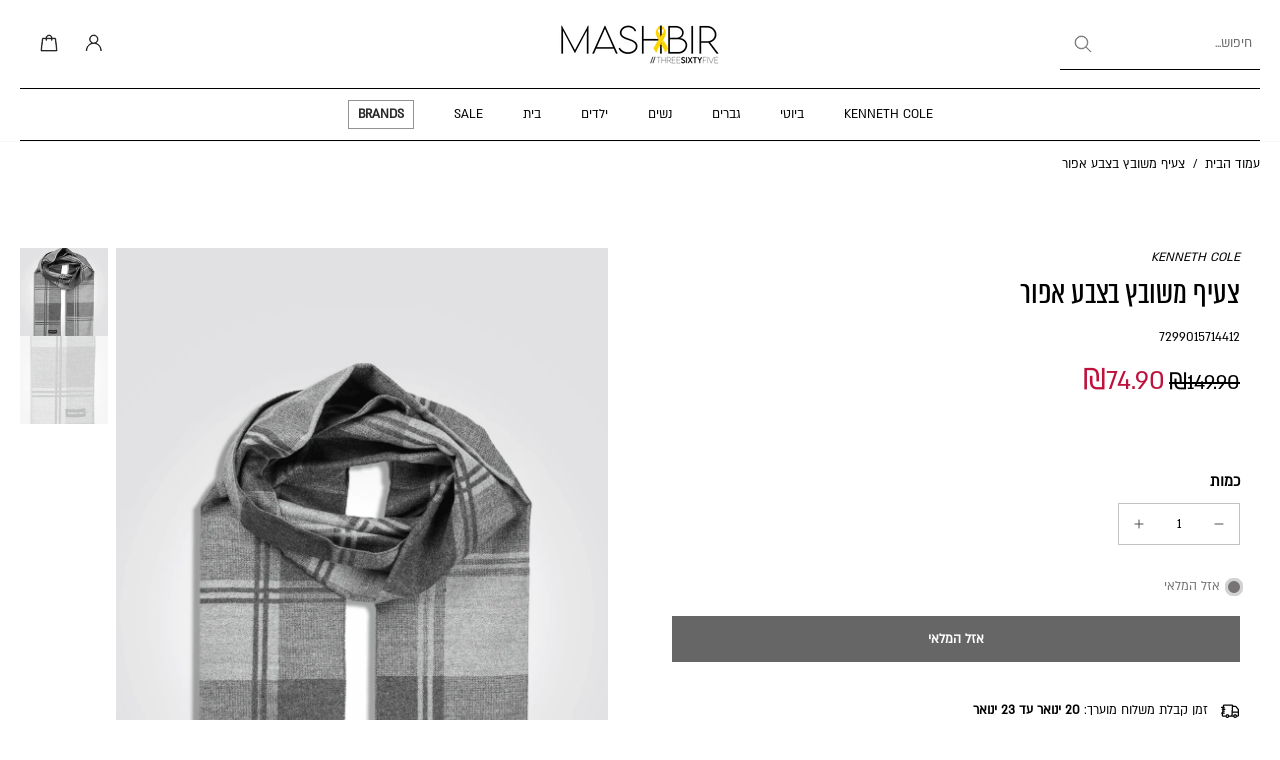

--- FILE ---
content_type: text/html; charset=utf-8
request_url: https://365mashbir.co.il/products/kenneth-cole-%D7%A6%D7%A2%D7%99%D7%A3-7
body_size: 83425
content:
<!doctype html>
<html
  class="no-js"
  lang="he"
  
    dir="rtl"
  
>
  <head>
   <!-- A-Web script -->

<script src='https://portal.allyable.com/aweb?license=8b2d933b562c4f4cb3676245200b1e3a' async referrerpolicy='no-referrer-when-downgrade' referrerPolicy='no-referrer-when-downgrade'></script>

<!--------------------->

    <!-- Selectika script -->
    <script>

      !function(e,t,c,s,a,i,n){
        e[s]||(a=e[s]=function(){a.process?a.process.apply(a,arguments):a.queue.push(arguments)});
        a.queue=[],a.t=+new Date;
        i=t.createElement(c),i.async=1,i.src="https://scripts.selectika.com/selectika-pixel.min.js?t="+864e5*Math.ceil(new Date/864e5);
        n=t.getElementsByTagName(c)[0],n.parentNode.insertBefore(i,n)
      }(window,document,"script","selectikaTrack");

      // Initialize the SelectikaPixel with your ID
      selectikaTrack("init", "S-0003MA");
    </script>
    <!-- Selectika script  END -->


<!--LOOMI SDK-->
<!--DO NOT EDIT-->
<link rel="preconnect"  href="https://live.visually-io.com/" crossorigin data-em-disable>
<link rel="dns-prefetch" href="https://live.visually-io.com/" data-em-disable>
<script>
    (()=> {
        const env = 2;
        var store = "mashbir.myshopify.com";
        var alias = store.replace(".myshopify.com", "").replaceAll("-", "_").toUpperCase();
        var jitsuKey =  "js.47291236517";
        window.loomi_ctx = {...(window.loomi_ctx || {}),storeAlias:alias,jitsuKey,env};
        
        
    
	
	var product = {};
	var variants = [];
	
	variants.push({id:42240397213891,policy:"deny",price:7490,iq:0});
	
	product.variants = variants;
	product.oos = !false;
	product.price = 7490 ;
	window.loomi_ctx.current_product=product;
	window.loomi_ctx.productId=7487930597571;
	window.loomi_ctx.variantId = 42240397213891;
	
    })()
</script>
<link href="https://live.visually-io.com/cf/MASHBIR.js?k=js.47291236517&e=2&s=MASHBIR" rel="preload" as="script" data-em-disable>
<link href="https://live.visually-io.com/cf/MASHBIR.js?k=js.47291236517&e=2&s=MASHBIR" rel="preload" as="script" data-em-disable>
<link href="https://assets.visually.io/widgets/vsly-preact.min.js" rel="preload" as="script" data-em-disable>
<script data-vsly="preact2" type="text/javascript" src="https://assets.visually.io/widgets/vsly-preact.min.js" data-em-disable></script>
<script type="text/javascript" src="https://live.visually-io.com/cf/MASHBIR.js" data-em-disable></script>
<script type="text/javascript" src="https://live.visually-io.com/v/visually.js" data-em-disable></script>
<script defer type="text/javascript" src="https://live.visually-io.com/v/visually-a.js" data-em-disable></script>
<!--LOOMI SDK-->


    <meta charset="utf-8">
    <meta http-equiv="X-UA-Compatible" content="IE=edge">
    <meta name="viewport" content="width=device-width, initial-scale=1.0">
    <meta name="theme-color" content="">
    
      <link rel="canonical" href="https://365mashbir.co.il/products/kenneth-cole-%d7%a6%d7%a2%d7%99%d7%a3-7">
    
<link rel="icon" type="image/png" href="//365mashbir.co.il/cdn/shop/files/fab.jpg?crop=center&height=32&v=1692616689&width=32"><link rel="preconnect" href="https://fonts.shopifycdn.com" crossorigin><style data-shopify>
/* Unicode-range fonts for automatic character-based switching *//* Generate @font-face declarations using your actual font family names */@font-face {
              font-family: 'ALMONI';
              src: url('//365mashbir.co.il/cdn/shop/t/758/assets/almoni-neue-regular-aaa.woff2?v=21299678129485649791768499872') format('woff');
              font-weight: 400;
              font-style: normal;
              font-display: swap;
              unicode-range: U+0590-05FF, U+FB1D-FB4F; /* Hebrew characters */
            }@font-face {
              font-family: 'ALMONI';
              src: url('//365mashbir.co.il/cdn/shop/t/758/assets/almoni-neue-regular-aaa.woff2?v=21299678129485649791768499872') format('woff');
              font-weight: 400;
              font-style: normal;
              font-display: swap;
              unicode-range: U+0000-024F, U+1E00-1EFF; /* English characters - using ALMONI font */
            }@font-face {
              font-family: 'AlmoniTzar';
              src: url('//365mashbir.co.il/cdn/shop/t/758/assets/AlmoniTzar-Regular.woff?v=172916414204876658811768499872') format('woff');
              font-weight: 400;
              font-style: normal;
              font-display: swap;
              unicode-range: U+0590-05FF, U+FB1D-FB4F; /* Hebrew characters */
            }@font-face {
              font-family: 'AlmoniTzar';
              src: url('//365mashbir.co.il/cdn/shop/t/758/assets/AlmoniTzar-Regular.woff?v=172916414204876658811768499872') format('woff');
              font-weight: 400;
              font-style: normal;
              font-display: swap;
              unicode-range: U+0000-024F, U+1E00-1EFF; /* English characters - using AlmoniTzar font */
            }</style>
<title>
        צעיף משובץ בצבע אפור KENNETH COLE
 &ndash; MASHBIR//365</title>
    
      <meta name="description" content="צעיף מבית המותג KENNETH COLE. צעיף מסוגנן מוסיף בקלות אופי וסגנון לכל תלבושת. בחירה מושלמת לכל מי שאוהב מגע רך ונעים של איכות הרכב בד: ויסקוזה65% פוליאסטר 35%">
    
<link href="//365mashbir.co.il/cdn/shop/t/758/assets/almoni-neue-regular-aaa.woff2?v=21299678129485649791768499872" as="font" type="font/woff2" crossorigin="anonymous" rel="preload">
<link href="//365mashbir.co.il/cdn/shop/t/758/assets/almoni-neue-regular-aaa.woff2?v=21299678129485649791768499872" as="font" type="font/woff2" crossorigin="anonymous" rel="preload">


<meta property="og:site_name" content="MASHBIR//365">
<meta property="og:url" content="https://365mashbir.co.il/products/kenneth-cole-%d7%a6%d7%a2%d7%99%d7%a3-7">
<meta property="og:title" content="צעיף משובץ בצבע אפור KENNETH COLE">
<meta property="og:type" content="product">
<meta property="og:description" content="צעיף מבית המותג KENNETH COLE. צעיף מסוגנן מוסיף בקלות אופי וסגנון לכל תלבושת. בחירה מושלמת לכל מי שאוהב מגע רך ונעים של איכות הרכב בד: ויסקוזה65% פוליאסטר 35%"><meta property="og:image" content="http://365mashbir.co.il/cdn/shop/products/if-mshvb-bb-afvr-bhir-581010.png?v=1704571789">
  <meta property="og:image:secure_url" content="https://365mashbir.co.il/cdn/shop/products/if-mshvb-bb-afvr-bhir-581010.png?v=1704571789">
  <meta property="og:image:width" content="1000">
  <meta property="og:image:height" content="1500"><meta property="og:price:amount" content="74.90">
  <meta property="og:price:currency" content="ILS"><meta name="twitter:site" content="@shopify"><meta name="twitter:card" content="summary_large_image">
<meta name="twitter:title" content="צעיף משובץ בצבע אפור KENNETH COLE">
<meta name="twitter:description" content="צעיף מבית המותג KENNETH COLE. צעיף מסוגנן מוסיף בקלות אופי וסגנון לכל תלבושת. בחירה מושלמת לכל מי שאוהב מגע רך ונעים של איכות הרכב בד: ויסקוזה65% פוליאסטר 35%">
<style data-shopify>@font-face {
  font-family: Rubik;
  font-weight: 700;
  font-style: normal;
  font-display: swap;
  src: url("//365mashbir.co.il/cdn/fonts/rubik/rubik_n7.9ddb1ff19ac4667369e1c444a6663062e115e651.woff2") format("woff2"),
       url("//365mashbir.co.il/cdn/fonts/rubik/rubik_n7.2f2815a4763d5118fdb49ad25ccceea3eafcae92.woff") format("woff");
}

  @font-face {
  font-family: Rubik;
  font-weight: 400;
  font-style: normal;
  font-display: swap;
  src: url("//365mashbir.co.il/cdn/fonts/rubik/rubik_n4.c2fb67c90aa34ecf8da34fc1da937ee9c0c27942.woff2") format("woff2"),
       url("//365mashbir.co.il/cdn/fonts/rubik/rubik_n4.d229bd4a6a25ec476a0829a74bf3657a5fd9aa36.woff") format("woff");
}

  @font-face {
  font-family: Rubik;
  font-weight: 400;
  font-style: normal;
  font-display: swap;
  src: url("//365mashbir.co.il/cdn/fonts/rubik/rubik_n4.c2fb67c90aa34ecf8da34fc1da937ee9c0c27942.woff2") format("woff2"),
       url("//365mashbir.co.il/cdn/fonts/rubik/rubik_n4.d229bd4a6a25ec476a0829a74bf3657a5fd9aa36.woff") format("woff");
}

  @font-face {
  font-family: Rubik;
  font-weight: 700;
  font-style: normal;
  font-display: swap;
  src: url("//365mashbir.co.il/cdn/fonts/rubik/rubik_n7.9ddb1ff19ac4667369e1c444a6663062e115e651.woff2") format("woff2"),
       url("//365mashbir.co.il/cdn/fonts/rubik/rubik_n7.2f2815a4763d5118fdb49ad25ccceea3eafcae92.woff") format("woff");
}

  @font-face {
  font-family: Rubik;
  font-weight: 400;
  font-style: normal;
  font-display: swap;
  src: url("//365mashbir.co.il/cdn/fonts/rubik/rubik_n4.c2fb67c90aa34ecf8da34fc1da937ee9c0c27942.woff2") format("woff2"),
       url("//365mashbir.co.il/cdn/fonts/rubik/rubik_n4.d229bd4a6a25ec476a0829a74bf3657a5fd9aa36.woff") format("woff");
}


  @font-face {
  font-family: Rubik;
  font-weight: 700;
  font-style: normal;
  font-display: swap;
  src: url("//365mashbir.co.il/cdn/fonts/rubik/rubik_n7.9ddb1ff19ac4667369e1c444a6663062e115e651.woff2") format("woff2"),
       url("//365mashbir.co.il/cdn/fonts/rubik/rubik_n7.2f2815a4763d5118fdb49ad25ccceea3eafcae92.woff") format("woff");
}

  @font-face {
  font-family: Rubik;
  font-weight: 400;
  font-style: italic;
  font-display: swap;
  src: url("//365mashbir.co.il/cdn/fonts/rubik/rubik_i4.528fdfa8adf0c2cb49c0f6d132dcaffa910849d6.woff2") format("woff2"),
       url("//365mashbir.co.il/cdn/fonts/rubik/rubik_i4.937396c2106c0db7a4072bbcd373d4e3d0ab306b.woff") format("woff");
}

  @font-face {
  font-family: Rubik;
  font-weight: 700;
  font-style: italic;
  font-display: swap;
  src: url("//365mashbir.co.il/cdn/fonts/rubik/rubik_i7.e37585fef76596b7b87ec84ca28db2ef5e3df433.woff2") format("woff2"),
       url("//365mashbir.co.il/cdn/fonts/rubik/rubik_i7.a18d51774424b841c335ca3a15ab66cba9fce8c1.woff") format("woff");
}

</style><link href="//365mashbir.co.il/cdn/shop/t/758/assets/theme.css?v=94717224499842986351768499872" rel="stylesheet" type="text/css" media="all" />
<style data-shopify>:root,
  *:before {
    --base-font-size: 0.875rem;
    --font-size-medium-mobile: 0.9rem;
    --font-size-medium: 1.0rem;
    --font-size-small: 0.625rem;
    --font-size-small-mobile: 0.5625rem;
    --font-size-normal: 0.75rem;
    --font-size-normal-mobile: 0.675rem;
    --font-size-large: 1.25rem;
    --font-size-large-mobile: 1.125rem;
    --heading-highlight-font-size: 100%;
    --h1-font-size: 3.825rem;
    --h2-font-size: 2.25rem;
    --h3-font-size: 1.35rem;
    --h4-font-size: 1.2375rem;
    --h5-font-size: 1.125rem;
    --h6-font-size: 1.0125rem;
    --base-font-size-mobile: 0.7875rem;
    --h1-font-size-mobile: 1.9125rem;
    --h2-font-size-mobile: 1.35rem;
    --h3-font-size-mobile: 0.945rem;
    --h4-font-size-mobile: 0.86625rem;
    --h5-font-size-mobile: 0.7875rem;
    --h6-font-size-mobile: 0.70875rem;
    --rating-star-size: 0.7rem;
    --border-radius: 0;
    --page-width: 1400px;
    --width-countdown: 7.875rem;
    --entry-animation-scale: 1;--font-menu: ALMONI, sans-serif;
      --font-menu-weight: 400;
      --font-menu-style: normal;--font-button: ALMONI, sans-serif;--font-button-weight: 700;
    --font-button-style: normal;--font-body-family: ALMONI, sans-serif;
    --font-body-style: normal;
    --font-body-weight: 400;--font-heading-family: AlmoniTzar, sans-serif;
      --font-heading-style: normal;
      --font-heading-weight: 400;--font-heading-highlight: Rubik, sans-serif;
    --font-heading-highlight-style: normal;
    --font-heading-highlight-weight: 400;--font-heading-family-fallback: sans-serif;
      --font-body-family-fallback: sans-serif;--heading-text-tranform: none;
    --advanced-sections-spacing: 0px;
    --divider-spacing: -0;

    --colors-pulse-speech: 104, 102, 72;
    --image-treatment-overlay: 0, 0, 0;
    --image-treatment-text: 0, 0, 0;
    --colors-line-and-border: 195, 195, 195;
    --colors-line-and-border-base: 195, 195, 195;
    --colors-line-header: 247, 246, 242;
    --colors-line-footer: 255, 255, 255;
    --colors-background: 255, 255, 255;
    --colors-text: 0, 0, 0;
    --colors-heading: 0, 0, 0;
    --colors-heading-base: 0, 0, 0;
    --colors-background-secondary: 247, 246, 242;
    --colors-text-secondary: 82, 81, 81;
    --colors-heading-secondary: 0, 0, 0;
    --colors-text-link: 0, 0, 0;
    --background-color:  255, 255, 255;
    --background-color-header: 255, 255, 255;
    --colors-text-header: 0, 0, 0;
    --background-color-footer: 0, 0, 0;
    --colors-text-footer: 255, 255, 255;
    --colors-heading-footer: 255, 255, 255;
    --colors-text-link-footer: 255, 255, 255;
    --color-error: 220, 38, 38;
    --color-success: 137, 158, 139;
    --colors-price: 0, 0, 0;
    --colors-price-sale: 190, 18, 60;
    --colors-button-text: 255, 255, 255;
    --colors-button: 0, 0, 0;
    --colors-button-text-hover: 0, 0, 0;
    --colors-secondary-button: 40, 41, 40;
    --colors-button-hover: rgb(195, 195, 195);
    --colors-cart: 0, 0, 0;
    --colors-cart-text: 255, 255, 255;
    --colors-icon-rating: 0, 0, 0;
    --colors-transition-arrows: 0, 0, 0;
    --color-highlight: #FBB416;
    --background-pagination-slideshow: 32, 32, 32;
    --text-color-pagination-slideshow: 255, 255, 255;
    
      --background-secondary-button: transparent;
      --colors-line-secondary-button: 40, 41, 40;
    
    
    
      --height-parallax: 100%;
    
    
      --image-zoom: 1;
    
    --card-product-bg: rgba(0,0,0,0);
    --card-product-padding: 20px;
    --card-product-padding-mobile: 5px;
    --card-product-alignment: center;
    
    --width-scrollbar: 0;
    --card-product-ratio: 150.0%;
    --card-product-img-position:  absolute;
    --card-product-img-height:  0;
    --card-product-img-zoom:  unset;
    --height-header: 0px;
    --transition-card-loading: 600ms;
    --transition-card-image-hover: 500ms;
    --transition-slideshow: 600ms;
    --transition-image-hover: 600ms;
  }
  .dark,
  .dark *:before {
    --image-treatment-overlay: 32, 32, 32;
    --image-treatment-text: 255, 255, 255;
    --colors-line-and-border: 49, 49, 49;
    --colors-line-and-border-base: 49, 49, 49;
    --colors-line-header: 49, 49, 49;
    --colors-line-footer: 82, 80, 81;
    --colors-background: 32, 32, 32;
    --colors-text: 255, 255, 255;
    --colors-heading: 255, 255, 255;
    --colors-heading-base: 255, 255, 255;
    --background-color: 32, 32, 32;
    --colors-text-link: 200, 184, 159;
    --color-error: 169, 0, 0;
    --color-success: 66, 162, 70;
    --background-color-header: 32, 32, 32;
    --colors-text-header: 255, 255, 255;
    --background-color-footer: 41, 41, 41;
    --colors-text-footer: 137, 137, 137;
    --colors-heading-footer: 255, 255, 255;
    --colors-text-link-footer: 107, 112, 80;
    --colors-price: 195, 195, 195;
    --colors-price-sale: 169, 0, 0;
    --colors-button-text: 255, 255, 255;
    --colors-button: 0, 0, 0;
    --colors-button-text-hover: 0, 0, 0;
    --colors-secondary-button: 255, 255, 255;
    --colors-button-hover: rgb(255, 255, 255);
    --colors-cart: 107, 112, 80;
    --colors-cart-text: 255, 255, 255;
    --colors-background-secondary: 58, 58, 58;
    --colors-text-secondary: 225, 227, 225;
    --colors-heading-secondary: 255, 255, 255;
    --colors-icon-rating: 200, 184, 159;
    --colors-pulse-speech: 104, 102, 72;
    --colors-transition-arrows: 0, 0, 0;
    --color-highlight: #c8b89f;
    
      --background-secondary-button: transparent;
      --colors-line-secondary-button: 255, 255, 255;
    
    --card-product-bg: rgba(0,0,0,0);
  }
  shopify-accelerated-checkout {
    --shopify-accelerated-checkout-button-border-radius: 0;
  }
  shopify-accelerated-checkout-cart {
    --shopify-accelerated-checkout-button-border-radius: 0;
    --shopify-accelerated-checkout-inline-alignment: end;
    --shopify-accelerated-checkout-button-block-size: 48px;
    --shopify-accelerated-checkout-button-inline-size: 48px;
  }
  
    [role="button"],
    [type="button"],
    .button {
      color: rgb(var(--colors-button-text));
    }
    button.button-solid,
    .button.button-solid {
      border: none;
      background-color: rgba(var(--colors-button));
    }
    button.button-disable-effect,
    .button.button-disable-effect,
    .payment-button .shopify-payment-button__button--unbranded {
      color: rgb(var(--colors-button-text));
      background-color: rgba(var(--colors-button));
    }
    .button-action {
      border: none;
      color: rgb(var(--colors-button-text));
      background-color: rgba(var(--colors-button));
    }
  
  [role="button"],
  [type="button"],
  .button {
    direction: ltr;
  }
  .header, .header *::before {
    --colors-text: var(--colors-text-header);
    --colors-heading: var(--colors-text-header);
    --colors-price: var(--colors-text-header);
    --colors-line-and-border: var(--colors-line-header);
  }
  #sticky-header-content .divider {
    --colors-line-and-border: var(--colors-line-header);
  }
  .paginate-slide-image {
    background: rgba(var(--background-pagination-slideshow));
    color: rgba(var(--text-color-pagination-slideshow));
  }

  @media (min-width: 1024px) {
    .paginate-slide-image {
      color: rgba(var(--text-color-pagination-slideshow));
    }
    .paginate-slide-image:hover {
      color: rgba(var(--text-color-pagination-slideshow));
    }
  }

  .section-quick-links,
  .section-quick-links *::before,
  .section-footer,
  .section-footer *::before {
    --colors-text: var(--colors-text-footer);
    --colors-heading: var(--colors-heading-footer);
    --colors-text-link: var(--colors-text-link-footer);
    --colors-line-and-border: var(--colors-line-footer);
  }
  .sticky-header {
    --font-body-weight: 700;
  }

  .scrollbar-horizontal {
    position: relative;
    -ms-overflow-style: none;
  }
  .scrollbar-horizontal::-webkit-scrollbar-track {
    background-color: #ececec;
  }
  .scrollbar-horizontal::-webkit-scrollbar {
    height: 3px;
  }

  .scrollbar-horizontal::-webkit-scrollbar-track {
    -webkit-box-shadow: inset 0 0 0px rgba(0, 0, 0, 0);
  }

  .scrollbar-horizontal::-webkit-scrollbar-thumb {
    visibility: visible;
    background-color: #747474;
  }

  .scrollbar-horizontal::-webkit-scrollbar-thumb:hover {
    background-color: #747474;
  }
  body.scrollbar-body::-webkit-scrollbar{
    width: 5px;
  }
  .scrollbar-body::-webkit-scrollbar-track{
    background: #ececec;
  }
  .scrollbar-horizontal {
    position: relative;
    -ms-overflow-style: none;
  }
  .scrollbar-horizontal::-webkit-scrollbar-track {
    background-color: #ececec;
  }
  .scrollbar-horizontal::-webkit-scrollbar {
    height: 3px;
  }

  .scrollbar-horizontal::-webkit-scrollbar-track {
    -webkit-box-shadow: inset 0 0 0px rgba(0, 0, 0, 0);
  }

  .scrollbar-horizontal::-webkit-scrollbar-thumb {
    visibility: visible;
    background-color: #747474;
  }

  .scrollbar-horizontal::-webkit-scrollbar-thumb:hover {
    background-color: #747474;
  }
  .scrollbar-body::-webkit-scrollbar{
    width: 3px;
  }
  .scrollbar-body::-webkit-scrollbar-track{
    background: #ececec;
  }
  .scrollbar-body.scrollbar-visible:active::-webkit-scrollbar-thumb,
  .scrollbar-body.scrollbar-visible:focus::-webkit-scrollbar-thumb,
  .scrollbar-body.scrollbar-visible:hover::-webkit-scrollbar-thumb {
    background: #747474;
    visibility: visible;
  }
  .scrollbar-body.scrollbar-visible::-webkit-scrollbar-track{
    background: transparent;
  }
  .scrollbar-body.scrollbar-visible::-webkit-scrollbar-thumb{
    background: transparent;
    visibility: visible;
  }
  .scrollbar-body::-webkit-scrollbar-thumb{
    background: #747474;
  }
  .animate-scroll-banner {
    animation: scrollX var(--duration, 10s) linear infinite var(--play-state, running) var(--direction);
  }
  .padding-scrollbar, .padding-scrollbar-header {
    padding-right: min(var(--width-scrollbar), 20px);
  }
  .rtl .padding-scrollbar-header {
    padding-left: min(var(--width-scrollbar), 20px);
    padding-right: 0;
  }
  
  
    .button-solid .button-text {
      position: relative;
      display: block;
    }
    .button-solid .button-text::after {
      content: "";
      pointer-events: none;
      bottom: 1px;
      left: 50%;
      position: absolute;
      width: 0%;
      height: 1px;
      background-color: rgba(var(--colors-button-text));
      transition-timing-function: cubic-bezier(0.25, 0.8, 0.25, 1);
      transition-duration: 400ms;
      transition-property: width, left;
    }
    .button-solid:hover .button-text::after {
      
        background-color: rgba(var(--colors-button-text));
      
      width: 100%;
      left: 0%;
    }
  
  .des-block iframe {
    width: 100%;
    height: 100%;
  }
  .toggle-compare  + label span:first-child,
  .toggle-compare:checked + label span:last-child {
    display: block
  }
  .toggle-compare  + label span:last-child,
  .toggle-compare:checked + label span:first-child {
    display: none;
  }
  .card-product:not(.recommendations) {}
  .dark .card-product:not(.recommendations) {background: transparent;}
  .card-product:not(.recommendations) .card-info,
  .card-product:not(.recommendations) .x-variants-data {
    padding-left: 5px;
    padding-right: 5px;
  }
  .card-product:not(.recommendations) .card-info .x-variants-data
  {
    padding-left: 0;
    padding-right: 0;
  }
  .card-product-slideshow {
      background: #f7f6f2;}
  .dark .card-product-slideshow {
      background: #3a3a3a;}
  button[class*='shopify-payment-button__more-options'] {
    color: rgba(var(--colors-text));
  }
  .group-discount:before,.group-discount:after {
    background-color: rgba(var(--colors-price-sale), 5%);
    content: "";
    position: absolute;
    right: 100%;
    height: 100%;
    top: 0;
    width: 1.25rem;
  }
  .shipping_insurance.group-discount:before,.shipping_insurance.group-discount:after {
    background-color: rgb(var(--colors-background-secondary));
  }
  .group-discount:after {
    left: 100%;
    right: auto;
  }
  @media (min-width: 768px){
    .list-layout .card-product:not(.recommendations) {
      padding-bottom: 0;
    }
    .list-layout .card-product:not(.recommendations) .card-info,
    .list-layout .card-product:not(.recommendations) .x-variants-data{
      padding-left: 0;
      padding-right: 0;
    }
    shopify-accelerated-checkout-cart {
    --shopify-accelerated-checkout-button-block-size: 46px;
    --shopify-accelerated-checkout-button-inline-size: 46px;
  }
  }
  @media (min-width: 1024px){
    .group-discount:before,.group-discount:after {
       width: 0;
    }
    .payment-button .shopify-payment-button__button--unbranded {
      color: rgb(var(--colors-button-text));
      background: rgba(var(--colors-button));
    }
    .card-product:not(.recommendations) .card-info,
    .card-product:not(.recommendations) .x-variants-data {
      padding-left: 20px;
      padding-right: 20px;
    }
    [role="button"],
    [type="button"],
    .button {
      color: rgba(var(--colors-button-text));
    }
    button.button-solid,
    .button.button-solid {
      border: none;
      box-shadow: none;
      color: rgb(var(--colors-button-text));
      background-color: rgba(var(--colors-button));
      overflow: hidden;
      background-origin: border-box;
    }
    button.button-solid:hover,
    .button.button-solid:hover {
      
        transition-duration: 0.2s;
      
      transition-property: background-color;
      background-color: var(--colors-button-hover);
      color: rgba(var(--colors-button-text-hover));
      background-origin: border-box;
    }
    .button-action {
      border: none;
      color: rgba(var(--colors-button-text-hover));
      background-color: var(--colors-button-hover);
    }
    button.button-disable-effect,
    .button.button-disable-effect {
      color: rgb(var(--colors-button-text));
      background-color: rgba(var(--colors-button));
    }
    button.button-disable-effect:hover,
    .button.button-disable-effect:hover {
      color: rgba(var(--colors-button-text-hover));
      background-color: var(--colors-button-hover);
    }
    
    
    .button-solid:hover .button-text::after {
      background-color: rgba(var(--colors-button-text-hover));
    }
    
  }
  .inventory-low-stock-status {
    
      --stock-color: #BF122A;
    
      color: var(--stock-color);
    }
  .dark .inventory-low-stock-status {
    
      --stock-color: #BF122A;
    
  }
  .inventory-in-stock-status {
    
      --stock-color: #2d762e;
    
      color: var(--stock-color);
  }
  .dark .inventory-in-stock-status {
    
      --stock-color: #858F4D;
    
  }
  .inventory-out-of-stock-status {
    
      --stock-color: #767474;
    
      color: var(--stock-color);
  }
  .dark .inventory-out-of-stock-status {
    
      --stock-color: #867F7F;
    
  }
  .inventory-status {
    background-color: var(--stock-color);
  }
  .card-testimonial {
      background: #f7f6f2;}
  .dark .card-testimonial {
      background: #3a3a3a;}/* App Shopify Subscription */
  .shopify_subscriptions_app_policy a {
    position: relative;
    margin-top: .5rem;
    margin-bottom: .5rem;
    color: rgba(var(--colors-text-link)) !important;
    text-decoration-thickness: 1px;
    background: linear-gradient(to right, rgba(0, 0, 0, 0), rgba(0, 0, 0, 0)), linear-gradient(to right, rgba(var(--colors-text-link), 1), rgba(var(--colors-text-link), 1), rgba(var(--colors-text-link), 1));
    background-size: 100% 0.1em, 0 0.1em;
    background-position: 100% 100%,100% 100%;
    background-repeat: no-repeat;
    transition: background-size 250ms;
  }
  .shopify_subscriptions_app_policy:after {
    clear: both;
    content: var(--tw-content);
    display: block;
  }
  @media (min-width: 1024px) {
    .shopify_subscriptions_app_policy a:hover {
      background-size: 0 .1em, 100% .1em;
      background-position: 100% 100%, 0% 100%;
    }
  }

  /* Recurpay Subscription App */
  #recurpay-account-widget {
    margin-top: 1rem;
  }
  .rtl .recurpay__widget .recurpay__group_frequency .recurpay__frequency_label_title {
    padding-right: 10px;
    right: 0.25rem;
  }
  .rtl .recurpay__widget .recurpay__group_title {
    text-align: right;
    margin-right: 0;
    margin-left: 0.5em;
  }
  .rtl .recurpay__widget .recurpay__group_subtitle {
    text-align: right;
  }
  .rtl .recurpay__widget .recurpay__description {
    text-align: right;
  }
  .rtl .recurpay__widget .recurpay__radio_group {
    margin-right: 0;
    margin-left: 10px;
  }
  .rtl .recurpay__widget .recurpay__offer_saving_message {
    padding-right: 10px;
    padding-left: 0;
  }
  .rtl .recurpay__widget .recurpay__offer_wrapper svg {
    margin-right: 0;
    margin-left: 10px;
  }
  .rtl .recurpay__widget .recurpay__group_frequency .recurpay__frequency_label_title:before {
    left: 0.5em;
    margin-right: -50%;
    right: auto;
    margin-left: 0
  }
  .rtl .recurpay__widget .recurpay__group_frequency .recurpay__frequency_label_title:after {
    right: 0.5em;
    left: auto;
    margin-left: 0;
  }
  .rtl .upgrade-subscription-cart .upgrade-icon-wrapper {
    text-align: right;
  }

  /* Seal Subscriptions */
  .sls-widget-branding {
    z-index: 20 !important;
  }
  .card .sealsubs-target-element, .card-product-fbt .sealsubs-target-element {
    display: none !important;
  }
  .seal-portal-link a {
    position: relative;
    margin-top: .5rem;
    margin-bottom: .5rem;
    color: rgba(var(--colors-text-link)) !important;
    text-decoration-thickness: 1px;
    background: linear-gradient(to right, rgba(0, 0, 0, 0), rgba(0, 0, 0, 0)), linear-gradient(to right, rgba(var(--colors-text-link), 1), rgba(var(--colors-text-link), 1), rgba(var(--colors-text-link), 1));
    background-size: 100% 0.1em, 0 0.1em;
    background-position: 100% 100%,100% 100%;
    background-repeat: no-repeat;
    transition: background-size 250ms;
  }
  .seal-portal-link:after {
    clear: both;
    content: var(--tw-content);
    display: block;
  }
  @media (min-width: 1024px) {
    .seal-portal-link a:hover {
      background-size: 0 .1em, 100% .1em;
      background-position: 100% 100%, 0% 100%;
    }
  }
  .rtl .sealsubs-container {
    text-align: right;
  }
  .x-card-title {
    font-size: 1.08rem;
    letter-spacing: 0.03rem;
  }
  .x-card-price {
    font-size: 0.99rem;
    font-weight: 600;
  }
  @media (min-width: 768px) {
    .x-card-title {
      font-size: 1.2rem;
    }
    .x-card-price {
      font-size: 1.1rem;
    }
  }
  .back{
    position: absolute;
    top: 50%;
    left: 50%;
    white-space: nowrap;
    opacity: 0;
    transform: translate(-50%, -50%) translateY(100%) translateZ(0);
    transition-behavior: normal, normal;
    transition-duration: 0.6s, 0.6s;
    transition-timing-function: cubic-bezier(0.165, 0.84, 0.44, 1), cubic-bezier(0.165, 0.84, 0.44, 1);
    transition-delay: 0s, 0s;
    transition-property: transform, opacity;
  }
  .front{
    transform: translateZ(0);
    transition-behavior: normal, normal;
    transition-duration: 0.6s, 0.6s;
    transition-timing-function: cubic-bezier(0.165, 0.84, 0.44, 1), cubic-bezier(0.165, 0.84, 0.44, 1);
    transition-delay: 0s, 0s;
    transition-property: transform, opacity;
    border-bottom: 1px solid transparent;
  }
  .flip-container:hover .front{
    opacity: 0;
    transform: translateY(-100%) translateZ(0);
  }
  .flip-container:hover .back{
    opacity: 1;
    transform: translate(-50%, -50%) translateY(0%) translateZ(0);
    border-bottom: 1px solid rgba(var(--colors-text-link));
  }</style><style data-shopify>/* Multi-language mode: Hebrew document with English content override */
      
      /* Default Hebrew fonts already set by css-variables.liquid */
      :root {
        direction: rtl;
      }
      
      /* Override with English fonts for specific English content */
      [lang="en"], .lang-en {--font-heading-family: 'AlmoniTzar', sans-serif;--font-body-family: 'ALMONI', sans-serif;direction: ltr;
      }
      
      /* Explicit Hebrew styling for mixed content */
      [lang="he"], .lang-he {--font-heading-family: 'AlmoniTzar', sans-serif;--font-body-family: 'ALMONI', sans-serif;direction: rtl;
      }</style><script>
(function (w,d,dn,t){w[dn]=w[dn]||[];w[dn].push({eventType:'init',value:t,dc:''});
var f=d.getElementsByTagName('script')[0],c=d.createElement('script');c.async=true;
c.src='https://tags.creativecdn.com/jbmS3M3bYx4wVXMg2V1S.js';
f.parentNode.insertBefore(c,f);})(window,document,'rtbhEvents','jbmS3M3bYx4wVXMg2V1S');
</script>

<script>
document.addEventListener("DOMContentLoaded", (event) => {
    // Define user ID at page load
    const userId = 'unknown';

    document.addEventListener('eurus:cart:product-added', (event) => {

        const itemID = event.detail?.productId;
        
        if (itemID && window.rtbhEvents) {
            try {
                (rtbhEvents = window.rtbhEvents || []).push(
                    { eventType: 'basketadd', offerId: itemID.toString() },
                    { eventType: 'uid', id: userId }
                );
            } catch (error) {
                console.error('RTB House tracking error:', error);
            }
        }
    });

    document.addEventListener('eurus:product-variant:change', (event) => {
        const itemSize = event.detail?.currentVariant?.option2 || '';
        if (itemSize && window.rtbhEvents) {
            try {
                (rtbhEvents = window.rtbhEvents || []).push(
                    { eventType: 'size', size: itemSize.toString() },
                    { eventType: 'uid', id: userId }
                );
            } catch (error) {
                console.error('RTB House tracking error:', error);
            }
        }
    });
});
</script>
    

    <link href="//365mashbir.co.il/cdn/shop/t/758/assets/product-sizes.css?v=29130048802695320431768499872" rel="stylesheet" type="text/css" media="all" />

    <script>window.performance && window.performance.mark && window.performance.mark('shopify.content_for_header.start');</script><meta name="google-site-verification" content="bDAkzfS5jC1bArxpR5j6elNzE6d02hPzbPek6WFfjL0">
<meta id="shopify-digital-wallet" name="shopify-digital-wallet" content="/47291236517/digital_wallets/dialog">
<link rel="alternate" type="application/json+oembed" href="https://365mashbir.co.il/products/kenneth-cole-%d7%a6%d7%a2%d7%99%d7%a3-7.oembed">
<script async="async" src="/checkouts/internal/preloads.js?locale=he-IL"></script>
<script id="shopify-features" type="application/json">{"accessToken":"e8e9a9c82f516245a507d4426119ef6a","betas":["rich-media-storefront-analytics"],"domain":"365mashbir.co.il","predictiveSearch":false,"shopId":47291236517,"locale":"he"}</script>
<script>var Shopify = Shopify || {};
Shopify.shop = "mashbir.myshopify.com";
Shopify.locale = "he";
Shopify.currency = {"active":"ILS","rate":"1.0"};
Shopify.country = "IL";
Shopify.theme = {"name":"QWEEK 160126","id":142133625027,"schema_name":"Eurus","schema_version":"8.6.0","theme_store_id":null,"role":"main"};
Shopify.theme.handle = "null";
Shopify.theme.style = {"id":null,"handle":null};
Shopify.cdnHost = "365mashbir.co.il/cdn";
Shopify.routes = Shopify.routes || {};
Shopify.routes.root = "/";</script>
<script type="module">!function(o){(o.Shopify=o.Shopify||{}).modules=!0}(window);</script>
<script>!function(o){function n(){var o=[];function n(){o.push(Array.prototype.slice.apply(arguments))}return n.q=o,n}var t=o.Shopify=o.Shopify||{};t.loadFeatures=n(),t.autoloadFeatures=n()}(window);</script>
<script id="shop-js-analytics" type="application/json">{"pageType":"product"}</script>
<script defer="defer" async type="module" src="//365mashbir.co.il/cdn/shopifycloud/shop-js/modules/v2/client.init-shop-cart-sync_C5BV16lS.en.esm.js"></script>
<script defer="defer" async type="module" src="//365mashbir.co.il/cdn/shopifycloud/shop-js/modules/v2/chunk.common_CygWptCX.esm.js"></script>
<script type="module">
  await import("//365mashbir.co.il/cdn/shopifycloud/shop-js/modules/v2/client.init-shop-cart-sync_C5BV16lS.en.esm.js");
await import("//365mashbir.co.il/cdn/shopifycloud/shop-js/modules/v2/chunk.common_CygWptCX.esm.js");

  window.Shopify.SignInWithShop?.initShopCartSync?.({"fedCMEnabled":true,"windoidEnabled":true});

</script>
<script>(function() {
  var isLoaded = false;
  function asyncLoad() {
    if (isLoaded) return;
    isLoaded = true;
    var urls = ["\/\/cdn.shopify.com\/proxy\/b6a93d80273338200e8096a4de54fc7720f6bc7ef5558398a8f3bf23b54b3383\/api.kimonix.com\/kimonix_analytics.js?shop=mashbir.myshopify.com\u0026sp-cache-control=cHVibGljLCBtYXgtYWdlPTkwMA","https:\/\/seo.apps.avada.io\/scripttag\/avada-seo-installed.js?shop=mashbir.myshopify.com","https:\/\/cdn1.avada.io\/flying-pages\/module.js?shop=mashbir.myshopify.com","\/\/cdn.shopify.com\/proxy\/dde99ea51670061a46ad30a5f75048e30069be82188dc744e412e241baf4d46a\/api.kimonix.com\/kimonix_void_script.js?shop=mashbir.myshopify.com\u0026sp-cache-control=cHVibGljLCBtYXgtYWdlPTkwMA","https:\/\/js.flashyapp.com\/shopify.js?account_id=7218\u0026shop=mashbir.myshopify.com","https:\/\/searchanise-ef84.kxcdn.com\/widgets\/shopify\/init.js?a=9D7Z3L3I2d\u0026shop=mashbir.myshopify.com","\/\/cdn.shopify.com\/proxy\/41e9c96ab26cec80d1716e7a06cb2dbf47b59ba92bdd81dd4d253c0d00f77b4b\/d1639lhkj5l89m.cloudfront.net\/js\/storefront\/uppromote.js?shop=mashbir.myshopify.com\u0026sp-cache-control=cHVibGljLCBtYXgtYWdlPTkwMA","https:\/\/cdn.adscale.com\/static\/ecom_js\/mashbir\/add_item_to_cart.js?ver=20260117\u0026shop=mashbir.myshopify.com"];
    for (var i = 0; i < urls.length; i++) {
      var s = document.createElement('script');
      s.type = 'text/javascript';
      s.async = true;
      s.src = urls[i];
      var x = document.getElementsByTagName('script')[0];
      x.parentNode.insertBefore(s, x);
    }
  };
  if(window.attachEvent) {
    window.attachEvent('onload', asyncLoad);
  } else {
    window.addEventListener('load', asyncLoad, false);
  }
})();</script>
<script id="__st">var __st={"a":47291236517,"offset":7200,"reqid":"4849fd96-3bbc-4ad4-9a73-e815ee230e02-1768646019","pageurl":"365mashbir.co.il\/products\/kenneth-cole-%D7%A6%D7%A2%D7%99%D7%A3-7","u":"33551a5102b5","p":"product","rtyp":"product","rid":7487930597571};</script>
<script>window.ShopifyPaypalV4VisibilityTracking = true;</script>
<script id="captcha-bootstrap">!function(){'use strict';const t='contact',e='account',n='new_comment',o=[[t,t],['blogs',n],['comments',n],[t,'customer']],c=[[e,'customer_login'],[e,'guest_login'],[e,'recover_customer_password'],[e,'create_customer']],r=t=>t.map((([t,e])=>`form[action*='/${t}']:not([data-nocaptcha='true']) input[name='form_type'][value='${e}']`)).join(','),a=t=>()=>t?[...document.querySelectorAll(t)].map((t=>t.form)):[];function s(){const t=[...o],e=r(t);return a(e)}const i='password',u='form_key',d=['recaptcha-v3-token','g-recaptcha-response','h-captcha-response',i],f=()=>{try{return window.sessionStorage}catch{return}},m='__shopify_v',_=t=>t.elements[u];function p(t,e,n=!1){try{const o=window.sessionStorage,c=JSON.parse(o.getItem(e)),{data:r}=function(t){const{data:e,action:n}=t;return t[m]||n?{data:e,action:n}:{data:t,action:n}}(c);for(const[e,n]of Object.entries(r))t.elements[e]&&(t.elements[e].value=n);n&&o.removeItem(e)}catch(o){console.error('form repopulation failed',{error:o})}}const l='form_type',E='cptcha';function T(t){t.dataset[E]=!0}const w=window,h=w.document,L='Shopify',v='ce_forms',y='captcha';let A=!1;((t,e)=>{const n=(g='f06e6c50-85a8-45c8-87d0-21a2b65856fe',I='https://cdn.shopify.com/shopifycloud/storefront-forms-hcaptcha/ce_storefront_forms_captcha_hcaptcha.v1.5.2.iife.js',D={infoText:'Protected by hCaptcha',privacyText:'Privacy',termsText:'Terms'},(t,e,n)=>{const o=w[L][v],c=o.bindForm;if(c)return c(t,g,e,D).then(n);var r;o.q.push([[t,g,e,D],n]),r=I,A||(h.body.append(Object.assign(h.createElement('script'),{id:'captcha-provider',async:!0,src:r})),A=!0)});var g,I,D;w[L]=w[L]||{},w[L][v]=w[L][v]||{},w[L][v].q=[],w[L][y]=w[L][y]||{},w[L][y].protect=function(t,e){n(t,void 0,e),T(t)},Object.freeze(w[L][y]),function(t,e,n,w,h,L){const[v,y,A,g]=function(t,e,n){const i=e?o:[],u=t?c:[],d=[...i,...u],f=r(d),m=r(i),_=r(d.filter((([t,e])=>n.includes(e))));return[a(f),a(m),a(_),s()]}(w,h,L),I=t=>{const e=t.target;return e instanceof HTMLFormElement?e:e&&e.form},D=t=>v().includes(t);t.addEventListener('submit',(t=>{const e=I(t);if(!e)return;const n=D(e)&&!e.dataset.hcaptchaBound&&!e.dataset.recaptchaBound,o=_(e),c=g().includes(e)&&(!o||!o.value);(n||c)&&t.preventDefault(),c&&!n&&(function(t){try{if(!f())return;!function(t){const e=f();if(!e)return;const n=_(t);if(!n)return;const o=n.value;o&&e.removeItem(o)}(t);const e=Array.from(Array(32),(()=>Math.random().toString(36)[2])).join('');!function(t,e){_(t)||t.append(Object.assign(document.createElement('input'),{type:'hidden',name:u})),t.elements[u].value=e}(t,e),function(t,e){const n=f();if(!n)return;const o=[...t.querySelectorAll(`input[type='${i}']`)].map((({name:t})=>t)),c=[...d,...o],r={};for(const[a,s]of new FormData(t).entries())c.includes(a)||(r[a]=s);n.setItem(e,JSON.stringify({[m]:1,action:t.action,data:r}))}(t,e)}catch(e){console.error('failed to persist form',e)}}(e),e.submit())}));const S=(t,e)=>{t&&!t.dataset[E]&&(n(t,e.some((e=>e===t))),T(t))};for(const o of['focusin','change'])t.addEventListener(o,(t=>{const e=I(t);D(e)&&S(e,y())}));const B=e.get('form_key'),M=e.get(l),P=B&&M;t.addEventListener('DOMContentLoaded',(()=>{const t=y();if(P)for(const e of t)e.elements[l].value===M&&p(e,B);[...new Set([...A(),...v().filter((t=>'true'===t.dataset.shopifyCaptcha))])].forEach((e=>S(e,t)))}))}(h,new URLSearchParams(w.location.search),n,t,e,['guest_login'])})(!1,!0)}();</script>
<script integrity="sha256-4kQ18oKyAcykRKYeNunJcIwy7WH5gtpwJnB7kiuLZ1E=" data-source-attribution="shopify.loadfeatures" defer="defer" src="//365mashbir.co.il/cdn/shopifycloud/storefront/assets/storefront/load_feature-a0a9edcb.js" crossorigin="anonymous"></script>
<script data-source-attribution="shopify.dynamic_checkout.dynamic.init">var Shopify=Shopify||{};Shopify.PaymentButton=Shopify.PaymentButton||{isStorefrontPortableWallets:!0,init:function(){window.Shopify.PaymentButton.init=function(){};var t=document.createElement("script");t.src="https://365mashbir.co.il/cdn/shopifycloud/portable-wallets/latest/portable-wallets.he.js",t.type="module",document.head.appendChild(t)}};
</script>
<script data-source-attribution="shopify.dynamic_checkout.buyer_consent">
  function portableWalletsHideBuyerConsent(e){var t=document.getElementById("shopify-buyer-consent"),n=document.getElementById("shopify-subscription-policy-button");t&&n&&(t.classList.add("hidden"),t.setAttribute("aria-hidden","true"),n.removeEventListener("click",e))}function portableWalletsShowBuyerConsent(e){var t=document.getElementById("shopify-buyer-consent"),n=document.getElementById("shopify-subscription-policy-button");t&&n&&(t.classList.remove("hidden"),t.removeAttribute("aria-hidden"),n.addEventListener("click",e))}window.Shopify?.PaymentButton&&(window.Shopify.PaymentButton.hideBuyerConsent=portableWalletsHideBuyerConsent,window.Shopify.PaymentButton.showBuyerConsent=portableWalletsShowBuyerConsent);
</script>
<script data-source-attribution="shopify.dynamic_checkout.cart.bootstrap">document.addEventListener("DOMContentLoaded",(function(){function t(){return document.querySelector("shopify-accelerated-checkout-cart, shopify-accelerated-checkout")}if(t())Shopify.PaymentButton.init();else{new MutationObserver((function(e,n){t()&&(Shopify.PaymentButton.init(),n.disconnect())})).observe(document.body,{childList:!0,subtree:!0})}}));
</script>

<script>window.performance && window.performance.mark && window.performance.mark('shopify.content_for_header.end');</script>
    

    

    <style data-shopify>
      @font-face {
  font-family: Rubik;
  font-weight: 400;
  font-style: normal;
  font-display: swap;
  src: url("//365mashbir.co.il/cdn/fonts/rubik/rubik_n4.c2fb67c90aa34ecf8da34fc1da937ee9c0c27942.woff2") format("woff2"),
       url("//365mashbir.co.il/cdn/fonts/rubik/rubik_n4.d229bd4a6a25ec476a0829a74bf3657a5fd9aa36.woff") format("woff");
}

    </style>

  <!-- BEGIN app block: shopify://apps/consentmo-gdpr/blocks/gdpr_cookie_consent/4fbe573f-a377-4fea-9801-3ee0858cae41 -->


<!-- END app block --><!-- BEGIN app block: shopify://apps/microsoft-clarity/blocks/brandAgents_js/31c3d126-8116-4b4a-8ba1-baeda7c4aeea -->





<!-- END app block --><!-- BEGIN app block: shopify://apps/visually-a-b-testing-cro/blocks/visually/d08aba15-0b89-475b-9f75-9c4c0ca8c3c4 --><script data-vsly="preact">
    const hasPreact = !!Array.from(document.getElementsByTagName('script')).find(x => !!['vsly-preact.min.js'].find(s => x?.src?.includes(s)) || x.getAttribute('data-vsly') === 'preact2')
    if (!hasPreact) {
        var script = document.createElement('script');
        script.src = 'https://live.visually-io.com/widgets/vsly-preact.min.js';
        document.head.appendChild(script);
    }
</script>
<script type="module">
  const env = 2
  var store = "mashbir.myshopify.com";
  var alias = store.replace(".myshopify.com", "").replaceAll("-", "_").toUpperCase();
  if(!window.vsly_init){
    window.vsly_init = true
    window.vsly_app_embed = true
    import("https://live.visually-io.com/v/visually.esm.js").then(({sdk})=>{
      sdk.initialize(env, alias);
    })
    var jitsuKey =  "js.47291236517";
    window.loomi_ctx = {...(window.loomi_ctx || {}),storeAlias:alias,jitsuKey,env};
    
    
    var product = {};
    var variants = [];
    
    variants.push({id:42240397213891,policy:"deny",price:7490,iq:0});
    
    product.variants = variants;
    product.oos = !false;
    product.price = 7490 ;
    window.loomi_ctx.current_product=product;
    window.loomi_ctx.productId=7487930597571;
    window.loomi_ctx.variantId = 42240397213891;
    
  }
</script>
<script defer type="module">
  const env = 2
  var store = "mashbir.myshopify.com";
  var alias = store.replace(".myshopify.com", "").replaceAll("-", "_").toUpperCase();
  var jitsuKey =  "js.47291236517";
  if(!window.vsly_analytics_init) {
    window.vsly_analytics_init = true
    import("https://live.visually-io.com/v/visually-a.esm.js").then(({sdk})=> {
      sdk.initialize(jitsuKey, alias, env);
    })
  }</script>

<!-- END app block --><!-- BEGIN app block: shopify://apps/mp-size-chart-size-guide/blocks/app-embed/305100b1-3599-492a-a54d-54f196ff1f94 -->


  
  
  
  
  
  

  

  

  

  

  
    
    <!-- BEGIN app snippet: init-data --><script type="application/json" data-cfasync='false' class='mpSizeChart-script'>
  {
    "appData": {"appStatus":true,"isRemoveBranding":true,"campaigns":[{"id":"lqnhKYnOwlansP5yl2mO","status":true,"displayType":"MANUAL","productIds":[8150510862531,8150510895299],"collectionIds":[],"showOnCollectionPage":false,"showOnAllCollectionsPages":"SHOW_ALL","countries":[],"countries_all":true,"showOnHomePage":false,"smartSelector":false,"name":"נעלי נשים","inline":{"product":{"position":""},"home":{"position":""},"collection":{"position":""}},"isPresetV2":true,"conditions":{"type":"ALL","conditions":[{"type":"TITLE","operation":"EQUALS","value":""}]},"editContentV2":true,"value":"newWomenShoes","showMobile":true,"shopId":"sF2BKF1OgOQDwXj9NVyZ","createdAt":"2025-09-26T15:42:49.127Z","enableSizeRecommend":true,"priority":0,"sizeRecommend":{"type":"manual","sourceTable":"1758900494279","measurement":{"select":[{"autoFillKey":"","contentId":"col4","name":"Foot Length (cm)","unit":"cm"}],"type":"bodyMeasurement","fitPreference":true,"primary":"","havePrimary":false,"extra":{"unit":"Centimeter","value":6}},"sizeRangePosition":""},"updatedAt":"2025-09-28T07:18:33.604Z"}],"metaFieldLength":1,"settings":{"modal":{"header":"טבלת מידות","bgColor":"#FFFFFF","shadow":true,"textColor":"#000000","overlayColor":"#7b7b7b","borderRadius":10,"textSize":14,"position":{"type":"modal-right","width":50,"height":100,"top":0,"left":8,"right":0},"headerSettings":{"alignment":"start","productName":{"color":"#303030","fontSize":16,"fontWeight":"600"},"sizeGuide":{"color":"#303030","fontSize":12,"fontWeight":"400"}}},"general":{"buttonOrder":"iconText","text":"טבלת מידות","textColor":"#232323","fontWeight":"400","isUnderline":false,"isItalic":false,"textSize":14},"float":{"hideText":false,"showMobile":true,"mobilePosition":"top-right","borderRadius":10,"borderColor":"#232323","position":"middle-right","isRotation":true,"bgColor":"#FFFFFF","height":37,"width":96},"inline":{"displayType":"app-block","buttonPosition":"before-add-cart","collection":{"position":"","inlinePosition":"after"},"product":{"position":"form[action*=\"/cart/add\"] button[name=\"add\"]","inlinePosition":"before"},"home":{"position":"","inlinePosition":"after"},"borderRadius":null},"contentConfig":{"table":{"hoverColor":"#bdbdbd","animation":true,"textColor":"#232323","highlightColor":"#e7e7e8","cellColor":"#fbfbfb","borderColor":"#fbfbfb","borderWeight":1,"isAdvancedTableSettings":true},"media":{"imageSize":50,"videoSize":50},"tab":{"position":"center","styleType":"underline","styleDetail":{"fontSize":13,"selected":{"underlineColor":"#303030","textColor":"#303030","fontWeight":"400"},"unSelected":{"textColor":"#616161","fontWeight":"regular"},"hovering":{"underlineColor":"#616161","textColor":"#616161","fontWeight":"400"},"default":{"borderRadius":null}}}},"reminderBlock":{"image":false,"content":"Refer to Size Chart for easy size selection","show":false,"time":15},"icon":{"customIconUrl":"","linkIcon":"https://cdnapps.avada.io/sizechart/setting/icon3.svg","isCustomIcon":false},"showAdvanced":true,"applyBEMCss":true,"autoTranslate":false,"displayType":"inline-link","enableGa":true,"customCss":"#Avada-SC__Modal .Avada-Modal__Container .Avada-Modal__ContainerWrapper .MP-ModalHeader {\r\n  border-bottom: 1px dotted #ccc;\r\n  margin-bottom: .4em;\r\n  font-size: 22px;\r\n  padding: 9px 0 11px 20px;\r\n  font-weight: 600;\r\n  text-align: center;\r\n}","displayMode":"button","dropdown":{"textColor":"#232323","width":100,"heightType":"full","height":600,"borderType":"top-bottom","borderColor":"#e3e3e3","bgColor":null,"fontWeight":"400","isUnderline":false,"isItalic":false,"displayType":"app-block","product":{"position":"form[action*=\"/cart/add\"]","inlinePosition":"after"},"home":{"position":"","inlinePosition":"after"},"collection":{"position":"","inlinePosition":"after"}},"recommend":{"title":"המלצות מידה","emptyContent":"הכניסו את המידות שלכם לקבלת המלצת מידה אישית עבורכם","fit":{"content":"על פי המידע שנתת לנו - זו ההמלצה שלנו","type":"larger","preference":{"title":"העדפה","type":"select","content":{"fit":"צמוד","regular":"רגיל","loose":"משוחרר"},"selectedColor":"#1a1a1a"}},"noFit":{"notSuggestContent":"לא מצאנו מידה מתאימה","alternative":{"smaller":{"unit":null,"fitUnit":null},"larger":{"unit":null,"fitUnit":null}}},"styles":{"tab":{"styleType":"filled","styleDetail":{"fontSize":13,"borderRadius":4,"selected":{"backgroundColor":"#000000","textColor":"#ffffff","fontWeight":"400"},"unSelected":{"textColor":"#000000","fontWeight":"400"},"hovering":{"backgroundColor":"#F1F1F1","textColor":"#303030","fontWeight":"400"}}},"title":{"fontSize":20,"fontWeight":"700","color":"#303030"},"size":{"fontSize":24,"fontWeight":"700","color":"#ffffff","backgroundColor":"#303030"},"button":{"styleType":"filled","content":"מה המידה שלי?","styleDetail":{"fontSize":13,"borderRadius":2,"unSelected":{"fontWeight":"700","textColor":"#ffffff"},"selected":{"backgroundColor":"#000000"},"disable":{"textColor":"#ffffff","backgroundColor":"#d4d4d4"},"hovering":{"backgroundColor":"#ffffff","textColor":"#000000"}}}}},"reviewHacking":{"tableStyles":false,"autoOpenDropdown":false,"isProductNameLayout":false,"canUseMultipleUnits":false},"id":"B5U2Ec1oHSFBPqUmE27j","shopId":"sF2BKF1OgOQDwXj9NVyZ","autoTranslateLanguage":""},"shopId":"sF2BKF1OgOQDwXj9NVyZ","p":20,"lastUpdated":"2025-09-28T07:18:35.060Z"},
    "campaignsList": [[{"id":"lqnhKYnOwlansP5yl2mO","contentConfigs":[{"value":"<p style=\"text-align: center;\"><strong style=\"font-size: 24px;\">טבלת מידות נעלי&nbsp;נשים</strong></p>"},{"value":"","tableData":{"columns":[{"id":"col1","name":"EU Size","type":"key","order":0},{"id":"col2","name":"UK Size","type":"value","order":1},{"id":"col3","name":"US Size","type":"value","order":2},{"id":"col4","name":"Foot Length (cm)","type":"value","order":3}],"rows":[{"id":"row1","order":0,"col1":"35","col2":"2","col3":"5","col4":"23"},{"id":"row2","order":1,"col1":"36","col2":"3","col3":"6","col4":"23.5"},{"id":"row3","order":2,"col1":"37","col2":"4","col3":"6.5","col4":"24"},{"id":"row4","order":3,"col1":"38","col2":"5","col3":"7.5","col4":"24.5"},{"id":"row5","order":4,"col1":"39","col2":"6","col3":"8.5","col4":"25"},{"id":"row6","order":5,"col1":"40","col2":"7","col3":"9","col4":"26"},{"id":"row7","order":6,"col1":"41","col2":"8","col3":"9.5","col4":"26.5"},{"id":"row8","order":7,"col1":"42","col2":"9","col3":"10","col4":"27.5"}],"isConvertUnit":false,"defaultUnit":"Centimeter","sizeRange":"columns","multipleUnits":[]},"typeConfig":"advanced_table","tableId":1758900494279},{"value":"","imgSrc":"https://firebasestorage.googleapis.com/v0/b/avada-size-chart-stag.appspot.com/o/charts_content%2F4hHyREkCY9Q2c5Nmhuj0%2F1746696661176-image%2012.png?alt=media&token=071854c9-3044-4324-a93d-bdd3bc6e2519","typeConfig":"image"},{"value":"<div dir=\"rtl\">\n    <hr style=\"text-align: right;\">\n    <p style=\"text-align: right;\"><strong>איך מודדים?</strong><br>\n        עמדי עם העקב לקיר, סמני את האצבע הארוכה, מדדי בס\"מ והשווי בטבלה.</p>\n    <p style=\"text-align: right;\"><br></p><p style=\"text-align: right;\">💡 <strong>טיפים חשובים:</strong> <br>קחי את המידה הגדולה מבין שתי הרגליים. <br>לנעלי ספורט – הוסיפי חצי ס\"מ לנוחות.</p>\n\n    <p style=\"text-align: right;\"><br></p>\n</div>"}]}]
],
    "sizingPageBlocks": [],
    "product": {
      "id": 7487930597571,
      "title": "צעיף משובץ בצבע אפור",
      "type": "צעיפים",
      "vendor": "KENNETH COLE",
      "tags": ["0612","0612MEN","0612WOMEN","ANKLWSTLM","END99","EXTRA20PUSH","grey","KC20ALL","KC20MAN","KC20WOMAN","KCMEN","KCWOMEN","KENNETH COLE","KENNETHBTS","KENNETHSP","KMP","MENKLALI21","MENWOMEN18","MLTSWLKNA","SCARFFORMEN","SPECIALPRICE","valentineHER2025","W99","WEEK17","Winterincolors","WM99","WMK10","woltacc141125","אביזרים דוח","אופנת גברים","אופנת נשים","אישה22חורף","אקססוריז","בלימוחרגים","גבר22חורף","גברים","גברים1\/9","לאמוחרג","מוחרג220124","מוחרגיםאקססוריז","נשים","קלירנסנשים"],
      "handle": "kenneth-cole-צעיף-7",
      "collections": [342113878211,283369996483,283396341955,286392320195,304173023427,304173154499,281251250371,288148553923,234815684803,294798491843,323865084099,309454045379,"ACCESSORIES","All Products","All products","MEN'S UP TO 79₪","Winter in colors","Winter in colors","Women's clothing","Women's Fashion","בגדי נשים","חגיגת שופינג!","צעיפים","קולקציות בגדי גברים"]
    },
    "template": "product",
    "collectionId": null,
    "isDesignMode": false
  }
</script>


<script type="text/javascript">
  try {
    const getSC = () => {
      try {
        const el = document.querySelector('.mpSizeChart-script');
        if (!el) throw {message: 'Cannot find script block!'};

        let data;
        try {
          data = JSON.parse(el.textContent);
        } catch (e) {
          throw e
        }

        const {appData, campaignsList, sizingPageBlocks = [], ...props} = data;
        const {sizingPage = {}, ...rest} = appData;
        return {...props, ...rest, campaignsList: campaignsList.flat(), sizingPage: {...sizingPage, blocks: sizingPageBlocks?.flat()}};
      } catch (e) {
        console.warn(e.message)
        return {}
      }
    }

    if (!window?.AVADA_SC) window.AVADA_SC = getSC();
    window.AVADA_SC = {...window.AVADA_SC, ...getSC()};
  } catch (e) {
    console.error('Error assigning Size Chart variables', e);
  }
</script>
<!-- END app snippet -->
    <script src='https://cdn.shopify.com/extensions/019bc10a-b335-7f1a-afb0-3e61cd1d4796/mp-size-chart-size-guide-219/assets/mp-size-chart-main.min.js' defer></script>
  



<!-- END app block --><!-- BEGIN app block: shopify://apps/microsoft-clarity/blocks/clarity_js/31c3d126-8116-4b4a-8ba1-baeda7c4aeea -->
<script type="text/javascript">
  (function (c, l, a, r, i, t, y) {
    c[a] = c[a] || function () { (c[a].q = c[a].q || []).push(arguments); };
    t = l.createElement(r); t.async = 1; t.src = "https://www.clarity.ms/tag/" + i + "?ref=shopify";
    y = l.getElementsByTagName(r)[0]; y.parentNode.insertBefore(t, y);

    c.Shopify.loadFeatures([{ name: "consent-tracking-api", version: "0.1" }], error => {
      if (error) {
        console.error("Error loading Shopify features:", error);
        return;
      }

      c[a]('consentv2', {
        ad_Storage: c.Shopify.customerPrivacy.marketingAllowed() ? "granted" : "denied",
        analytics_Storage: c.Shopify.customerPrivacy.analyticsProcessingAllowed() ? "granted" : "denied",
      });
    });

    l.addEventListener("visitorConsentCollected", function (e) {
      c[a]('consentv2', {
        ad_Storage: e.detail.marketingAllowed ? "granted" : "denied",
        analytics_Storage: e.detail.analyticsAllowed ? "granted" : "denied",
      });
    });
  })(window, document, "clarity", "script", "te9d245odv");
</script>



<!-- END app block --><!-- BEGIN app block: shopify://apps/eg-auto-add-to-cart/blocks/app-embed/0f7d4f74-1e89-4820-aec4-6564d7e535d2 -->










  
    <script
      async
      type="text/javascript"
      src="https://cdn.506.io/eg/script.js?shop=mashbir.myshopify.com&v=7"
    ></script>
  



  <meta id="easygift-shop" itemid="c2hvcF8kXzE3Njg2NDYwMTk=" content="{&quot;isInstalled&quot;:true,&quot;installedOn&quot;:&quot;2023-04-21T13:11:28.908Z&quot;,&quot;appVersion&quot;:&quot;3.0&quot;,&quot;subscriptionName&quot;:&quot;Unlimited&quot;,&quot;cartAnalytics&quot;:true,&quot;freeTrialEndsOn&quot;:null,&quot;settings&quot;:{&quot;reminderBannerStyle&quot;:{&quot;position&quot;:{&quot;horizontal&quot;:&quot;right&quot;,&quot;vertical&quot;:&quot;center&quot;},&quot;primaryColor&quot;:&quot;#000000&quot;,&quot;cssStyles&quot;:&quot;.aca-reminder-banner-heading {\n    font-size: 16px;\n    margin: 0 0 0.3em 0;\n    line-height: normal;\n    word-break: break-word;\n    line-height: 1.2;\n    max-height: 3.6em;\n    overflow: hidden;\n    color: #000000;\n    font-weight: bold;\n    direction: rtl;\n}&quot;,&quot;headerText&quot;:&quot;הצעות שוות \u003c\u003c&quot;,&quot;subHeaderText&quot;:null,&quot;showImage&quot;:false,&quot;imageUrl&quot;:&quot;https:\/\/cdn.506.io\/eg\/eg_notification_default_512x512.png&quot;,&quot;displayAfter&quot;:5,&quot;closingMode&quot;:&quot;doNotAutoClose&quot;,&quot;selfcloseAfter&quot;:5,&quot;reshowBannerAfter&quot;:&quot;everyNewSession&quot;},&quot;addedItemIdentifier&quot;:&quot;_eg&quot;,&quot;ignoreOtherAppLineItems&quot;:null,&quot;customVariantsInfoLifetimeMins&quot;:1440,&quot;redirectPath&quot;:null,&quot;ignoreNonStandardCartRequests&quot;:false,&quot;bannerStyle&quot;:{&quot;position&quot;:{&quot;horizontal&quot;:&quot;right&quot;,&quot;vertical&quot;:&quot;center&quot;},&quot;primaryColor&quot;:&quot;#000000&quot;,&quot;cssStyles&quot;:&quot;&quot;},&quot;themePresetId&quot;:&quot;0&quot;,&quot;notificationStyle&quot;:{&quot;position&quot;:{&quot;horizontal&quot;:&quot;right&quot;,&quot;vertical&quot;:&quot;bottom&quot;},&quot;primaryColor&quot;:&quot;#000000&quot;,&quot;duration&quot;:&quot;3.0&quot;,&quot;cssStyles&quot;:&quot;#aca-notifications-wrapper {\n  display: block;\n  right: 0;\n  bottom: 0;\n  position: fixed;\n  z-index: 99999999;\n  max-height: 100%;\n  overflow: auto;\n}\n.aca-notification-container {\n  display: flex;\n  flex-direction: row;\n  text-align: left;\n  font-size: 16px;\n  margin: 12px;\n  padding: 8px;\n  background-color: #FFFFFF;\n  width: fit-content;\n  box-shadow: rgb(170 170 170) 0px 0px 5px;\n  border-radius: 8px;\n  opacity: 0;\n  transition: opacity 0.4s ease-in-out;\n}\n.aca-notification-container .aca-notification-image {\n  display: flex;\n  align-items: center;\n  justify-content: center;\n  min-height: 60px;\n  min-width: 60px;\n  height: 60px;\n  width: 60px;\n  background-color: #FFFFFF;\n  margin: 8px;\n}\n.aca-notification-image img {\n  display: block;\n  max-width: 100%;\n  max-height: 100%;\n  width: auto;\n  height: auto;\n  border-radius: 6px;\n  box-shadow: rgba(99, 115, 129, 0.29) 0px 0px 4px 1px;\n}\n.aca-notification-container .aca-notification-text {\n  flex-grow: 1;\n  margin: 8px;\n  max-width: 260px;\n}\n.aca-notification-heading {\n  font-size: 24px;\n  margin: 0 0 0.3em 0;\n  line-height: normal;\n  word-break: break-word;\n  line-height: 1.2;\n  max-height: 3.6em;\n  overflow: hidden;\n  color: #000000;\n}\n.aca-notification-subheading {\n  font-size: 18px;\n  margin: 0;\n  line-height: normal;\n  word-break: break-word;\n  line-height: 1.4;\n  max-height: 5.6em;\n  overflow: hidden;\n  color: #000000;\n}\n@media screen and (max-width: 450px) {\n  #aca-notifications-wrapper {\n    left: 0;\n    right: 0;\n  }\n  .aca-notification-container {\n    width: auto;\n  }\n.aca-notification-container .aca-notification-text {\n    max-width: none;\n  }\n}&quot;,&quot;hasCustomizations&quot;:false},&quot;fetchCartData&quot;:false,&quot;useLocalStorage&quot;:{&quot;expiryMinutes&quot;:null,&quot;enabled&quot;:false},&quot;popupStyle&quot;:{&quot;closeModalOutsideClick&quot;:true,&quot;priceShowZeroDecimals&quot;:true,&quot;primaryColor&quot;:&quot;#000000&quot;,&quot;secondaryColor&quot;:&quot;#000000&quot;,&quot;cssStyles&quot;:&quot;#aca-modal-subheadline {\n    text-align: center;\n    font-weight: normal;\n    margin: 0 0 0.5em 0;\n    font-size: 16px;\n    color: #000000;\n}\n#aca-modal-container {\n    position: relative;\n    display: flex;\n    flex-direction: column;\n    align-items: center;\n    justify-content: center;\n    box-shadow: 0 0 1.5rem rgba(17, 17, 17, 0.7);\n    width: 100%;\n    padding: 20px;\n    background-color: #F6F6F6;\n}\n.aca-product-image {\n    display: flex;\n    align-items: center;\n    justify-content: center;\n    width: 100%;\n    height: 300px;\n    background-color: #F6F6F6;\n    margin-bottom: 1em;\n}\n.aca-product-price {\n    color: #BE123C !important;\n    line-height: inherit;\n    font-size: 19px;\n}\n#aca-modal {\n  position: fixed;\n  left: 0;\n  top: 0;\n  width: 100%;\n  height: 100%;\n  background: rgba(0, 0, 0, 0.5);\n  z-index: 99999999;\n  overflow-x: hidden;\n  overflow-y: auto;\n  display: block;\n}\n#aca-modal-wrapper {\n  display: flex;\n  align-items: center;\n  width: 80%;\n  height: auto;\n  max-width: 1000px;\n  min-height: calc(100% - 60px);\n  margin: 30px auto;\n}\n\n#aca-close-icon-container {\n  position: absolute;\n  top: 12px;\n  right: 12px;\n  width: 25px;\n  display: none;\n}\n#aca-close-icon {\n  stroke: #333333;\n}\n#aca-modal-custom-image-container {\n  background-color: #FFFFFF;\n  margin: 0.5em 0;\n}\n#aca-modal-custom-image-container img {\n  display: block;\n  min-width: 60px;\n  min-height: 60px;\n  max-width: 200px;\n  max-height: 200px;\n  width: auto;\n  height: auto;\n}\n#aca-modal-headline {\n  text-align: center;\n  text-transform: none;\n  letter-spacing: normal;\n  margin: 0.5em 0;\n  font-size: 30px;\n  color: #000000;\n}\n#aca-modal-subheadline {\n  text-align: center;\n  font-weight: normal;\n  margin: 0 0 0.5em 0;\n  font-size: 20px;\n  color: #000000;\n}\n#aca-products-container {\n  display: flex;\n  align-items: flex-start;\n  justify-content: center;\n  flex-wrap: wrap;\n  width: 85%;\n}\n#aca-products-container .aca-product {\n  text-align: center;\n  margin: 30px;\n  width: 200px;\n}\n\n.aca-product-image img {\n  display: block;\n  max-width: 100%;\n  max-height: 100%;\n  width: auto;\n  height: auto;\n}\n.aca-product-name, .aca-subscription-name {\n  color: #333333;\n  line-height: inherit;\n  word-break: break-word;\n  font-size: 16px;\n}\n.aca-product-variant-name {\n  margin-top: 1em;\n  color: #333333;\n  line-height: inherit;\n  word-break: break-word;\n  font-size: 16px;\n}\n\n.aca-subscription-label {\n  color: #333333;\n  line-height: inherit;\n  word-break: break-word;\n  font-weight: 600;\n  font-size: 16px;\n}\n.aca-product-dropdown {\n  position: relative;\n  display: flex;\n  align-items: center;\n  cursor: pointer;\n  width: 100%;\n  height: 42px;\n  background-color: #FFFFFF;\n  line-height: inherit;\n  margin-bottom: 1em;\n}\n.aca-product-dropdown .dropdown-icon {\n  position: absolute;\n  right: 8px;\n  height: 12px;\n  width: 12px;\n  fill: #E1E3E4;\n}\n.aca-product-dropdown select::before,\n.aca-product-dropdown select::after {\n  box-sizing: border-box;\n}\nselect.aca-product-dropdown::-ms-expand {\n  display: none;\n}\n.aca-product-dropdown select {\n  box-sizing: border-box;\n  background-color: transparent;\n  border: none;\n  margin: 0;\n  cursor: inherit;\n  line-height: inherit;\n  outline: none;\n  -moz-appearance: none;\n  -webkit-appearance: none;\n  appearance: none;\n  background-image: none;\n  border-top-left-radius: 0;\n  border-top-right-radius: 0;\n  border-bottom-right-radius: 0;\n  border-bottom-left-radius: 0;\n  z-index: 1;\n  width: 100%;\n  height: 100%;\n  cursor: pointer;\n  border: 1px solid #E1E3E4;\n  border-radius: 2px;\n  color: #333333;\n  padding: 0 30px 0 10px;\n  font-size: 15px;\n}\n.aca-product-button {\n  border: none;\n  cursor: pointer;\n  width: 100%;\n  min-height: 42px;\n  word-break: break-word;\n  padding: 8px 14px;\n  background-color: #000000;\n  text-transform: uppercase;\n  line-height: inherit;\n  border: 1px solid transparent;\n  border-radius: 2px;\n  font-size: 14px;\n  color: #FFFFFF;\n  font-weight: bold;\n  letter-spacing: 1.039px;\n}\n.aca-product-button.aca-product-out-of-stock-button {\n  cursor: default;\n  border: 1px solid #000000;\n  background-color: #FFFFFF;\n  color: #000000;\n}\n.aca-button-loader {\n  display: block;\n  border: 3px solid transparent;\n  border-radius: 50%;\n  border-top: 3px solid #FFFFFF;\n  width: 20px;\n  height: 20px;\n  background: transparent;\n  margin: 0 auto;\n  -webkit-animation: aca-loader 0.5s linear infinite;\n  animation: aca-loader 0.5s linear infinite;\n}\n@-webkit-keyframes aca-loader {\n  0% {\n    -webkit-transform: rotate(0deg);\n  }\n  100% {\n    -webkit-transform: rotate(360deg);\n  }\n}\n@keyframes aca-loader {\n  0% {\n    transform: rotate(0deg);\n  }\n  100% {\n    transform: rotate(360deg);\n  }\n}\n.aca-button-tick {\n  display: block;\n  transform: rotate(45deg);\n  -webkit-transform: rotate(45deg);\n  height: 19px;\n  width: 9px;\n  margin: 0 auto;\n  border-bottom: 3px solid #FFFFFF;\n  border-right: 3px solid #FFFFFF;\n}\n.aca-button-cross \u003e svg {\n  width: 22px;\n  margin-bottom: -6px;\n}\n.aca-button-cross .button-cross-icon {\n  stroke: #FFFFFF;\n}\n#aca-bottom-close {\n  cursor: pointer;\n  text-align: center;\n  word-break: break-word;\n  color: #000000;\n  font-size: 16px;\n}\n@media screen and (min-width: 951px) and (max-width: 1200px) {\n   #aca-products-container {\n    width: 95%;\n    padding: 20px 0;\n  }\n  #aca-products-container .aca-product {\n    margin: 20px 3%;\n    padding: 0;\n  }\n}\n@media screen and (min-width: 951px) and (max-width: 1024px) {\n  #aca-products-container .aca-product {\n    margin: 20px 2%;\n  }\n}\n@media screen and (max-width: 950px) {\n  #aca-products-container {\n    width: 95%;\n    padding: 0;\n  }\n  #aca-products-container .aca-product {\n    width: 45%;\n    max-width: 200px;\n    margin: 2.5%;\n  }\n}\n@media screen and (min-width: 602px) and (max-width: 950px) {\n  #aca-products-container .aca-product {\n    margin: 4%;\n  }\n}\n@media screen and (max-width: 767px) {\n  #aca-modal-wrapper {\n    width: 90%;\n  }\n}\n@media screen and (max-width: 576px) {\n  #aca-modal-container {\n    padding: 23px 0 0;\n  }\n  #aca-close-icon-container {\n    display: block;\n  }\n  #aca-bottom-close {\n    margin: 10px;\n    font-size: 14px;\n  }\n  #aca-modal-headline {\n    margin: 10px 5%;\n    font-size: 20px;\n  }\n  #aca-modal-subheadline {\n    margin: 0 0 5px 0;\n    font-size: 16px;\n  }\n  .aca-product-image {\n    height: 100px;\n    margin: 0;\n  }\n  .aca-product-name, .aca-subscription-name, .aca-product-variant-name {\n    font-size: 12px;\n    margin: 5px 0;\n  }\n  .aca-product-dropdown select, .aca-product-button, .aca-subscription-label {\n    font-size: 12px;\n  }\n  .aca-product-dropdown {\n    height: 30px;\n    margin-bottom: 7px;\n  }\n  .aca-product-button {\n    min-height: 30px;\n    padding: 4px;\n    margin-bottom: 7px;\n  }\n  .aca-button-loader {\n    border: 2px solid transparent;\n    border-top: 2px solid #FFFFFF;\n    width: 12px;\n    height: 12px;\n  }\n  .aca-button-tick {\n    height: 12px;\n    width: 6px;\n    border-bottom: 2px solid #FFFFFF;\n    border-right: 2px solid #FFFFFF;\n  }\n  .aca-button-cross \u003e svg {\n    width: 15px;\n    margin-bottom: -4px;\n  }\n  .aca-button-cross .button-cross-icon {\n    stroke: #FFFFFF;\n  }\n}&quot;,&quot;hasCustomizations&quot;:true,&quot;addButtonText&quot;:&quot;הוספה לסל&quot;,&quot;dismissButtonText&quot;:&quot;סגירה&quot;,&quot;outOfStockButtonText&quot;:&quot;אזל מהמלאי&quot;,&quot;imageUrl&quot;:null,&quot;showProductLink&quot;:false,&quot;subscriptionLabel&quot;:&quot;Subscription Plan&quot;},&quot;refreshAfterBannerClick&quot;:false,&quot;disableReapplyRules&quot;:false,&quot;disableReloadOnFailedAddition&quot;:false,&quot;autoReloadCartPage&quot;:false,&quot;ajaxRedirectPath&quot;:null,&quot;allowSimultaneousRequests&quot;:false,&quot;applyRulesOnCheckout&quot;:false,&quot;enableCartCtrlOverrides&quot;:true,&quot;customRedirectFromCart&quot;:null,&quot;scriptSettings&quot;:{&quot;branding&quot;:{&quot;show&quot;:false,&quot;removalRequestSent&quot;:null},&quot;productPageRedirection&quot;:{&quot;enabled&quot;:false,&quot;products&quot;:[],&quot;redirectionURL&quot;:&quot;\/&quot;},&quot;debugging&quot;:{&quot;enabled&quot;:false,&quot;enabledOn&quot;:null,&quot;stringifyObj&quot;:false},&quot;customCSS&quot;:null,&quot;delayUpdates&quot;:2000,&quot;decodePayload&quot;:false,&quot;hideAlertsOnFrontend&quot;:false,&quot;removeEGPropertyFromSplitActionLineItems&quot;:false,&quot;fetchProductInfoFromSavedDomain&quot;:false,&quot;enableBuyNowInterceptions&quot;:false,&quot;removeProductsAddedFromExpiredRules&quot;:false,&quot;useFinalPrice&quot;:false,&quot;hideGiftedPropertyText&quot;:false,&quot;fetchCartDataBeforeRequest&quot;:false},&quot;accessToEnterprise&quot;:false},&quot;translations&quot;:{&quot;iw&quot;:{&quot;reminderBannerStyle&quot;:{&quot;headerText&quot;:&quot;הצעות שוות \u003c\u003c&quot;,&quot;subHeaderText&quot;:&quot;&quot;,&quot;imageUrl&quot;:&quot;https:\/\/cdn.506.io\/eg\/eg_notification_default_512x512.png&quot;},&quot;popupStyle&quot;:{&quot;addButtonText&quot;:&quot;הוספה לסל&quot;,&quot;dismissButtonText&quot;:&quot;סגירה&quot;,&quot;outOfStockButtonText&quot;:&quot;אזל מהמלאי&quot;,&quot;subscriptionLabel&quot;:&quot;Subscription Plan&quot;,&quot;imageUrl&quot;:&quot;&quot;}}},&quot;defaultLocale&quot;:&quot;he&quot;,&quot;shopDomain&quot;:&quot;365mashbir.co.il&quot;}">


<script defer>
  (async function() {
    try {

      const blockVersion = "v3"
      if (blockVersion != "v3") {
        return
      }

      let metaErrorFlag = false;
      if (metaErrorFlag) {
        return
      }

      // Parse metafields as JSON
      const metafields = {"easygift-rule-69639dc9d97ce0a5eded5fb9":{"schedule":{"enabled":true,"starts":"2026-01-10T22:00:00Z","ends":"2026-01-31T21:59:00Z"},"trigger":{"productTags":{"targets":[],"collectionInfo":null,"sellingPlan":null},"type":"collection","promoCode":null,"promoCodeDiscount":null,"minCartValue":null,"hasUpperCartValue":false,"upperCartValue":null,"products":[],"collections":[{"name":"CLINQUE סדרת SMART","id":342722838723,"gid":"gid:\/\/shopify\/Collection\/342722838723","handle":"clinque-סדרת-smart","_id":"69639dc9d97ce0a5eded5fba"}],"condition":"quantity","conditionMin":1,"conditionMax":null,"collectionSellingPlanType":null},"action":{"notification":{"enabled":false,"headerText":null,"subHeaderText":null,"showImage":false,"imageUrl":""},"discount":{"type":"shpAutomatic","title":"קונים מותר מסדרת CLINIQUE SMART ומקבלים מסיר איפור 30 מל","id":"gid:\/\/shopify\/DiscountAutomaticNode\/1321949593795","createdByEasyGift":true,"value":100,"discountType":"percentage","easygiftAppDiscount":false,"issue":null},"popupOptions":{"headline":"איזה שווה!","subHeadline":"קיבלת מתנה מ-CLINIQUE❤️ ","showItemsPrice":true,"popupDismissable":false,"imageUrl":null,"persistPopup":false,"rewardQuantity":1,"showDiscountedPrice":true,"hideOOSItems":false,"showVariantsSeparately":false},"banner":{"enabled":false,"headerText":null,"imageUrl":null,"subHeaderText":null,"showImage":false,"displayAfter":"5","closingMode":"doNotAutoClose","selfcloseAfter":"5","reshowBannerAfter":"everyNewSession","redirectLink":null},"type":"offerToCustomer","products":[{"handle":"מתנה-קליניק-מסיר-איפור-30-מ-ל","title":"מתנה מסיר איפור 30 מ\"ל | קליניק  [GWP - לא למכירה]","id":"8232947876035","gid":"gid:\/\/shopify\/Product\/8232947876035","hasOnlyDefaultVariant":false,"variants":[{"title":"ONE SIZE","displayName":"מתנה מסיר איפור 30 מ\"ל | קליניק  [GWP - לא למכירה] - ONE SIZE","id":"45004922749123","gid":"gid:\/\/shopify\/ProductVariant\/45004922749123","showVariantName":false}]}],"limit":1,"preventProductRemoval":false,"addAvailableProducts":false},"targeting":{"link":{"destination":null,"data":null,"cookieLifetime":14},"additionalCriteria":{"geo":{"include":[],"exclude":[]},"type":null,"customerTags":[],"customerTagsExcluded":[],"customerId":[],"orderCount":null,"hasOrderCountMax":false,"orderCountMax":null,"totalSpent":null,"hasTotalSpentMax":false,"totalSpentMax":null},"type":"all"},"settings":{"worksInReverse":true,"runsOncePerSession":false,"preventAddedItemPurchase":false,"showReminderBanner":false},"_id":"69639dc9d97ce0a5eded5fb9","name":"קונים מוצר מסדרת SAMRT ומקבלים מתנה","store":"6177ae93e8417b3bf56f7136","shop":"mashbir","active":true,"translations":null,"createdAt":"2026-01-11T12:55:37.747Z","updatedAt":"2026-01-11T12:55:37.747Z","__v":0},"easygift-rule-6964abb8c2ae905e4b289965":{"schedule":{"enabled":true,"starts":"2026-01-11T22:01:00Z","ends":"2026-01-31T21:59:00Z"},"trigger":{"productTags":{"targets":[],"collectionInfo":null,"sellingPlan":null},"type":"collection","promoCode":null,"promoCodeDiscount":null,"minCartValue":null,"hasUpperCartValue":false,"upperCartValue":null,"products":[],"collections":[{"name":"איפור טיפוח YSL","id":342434414787,"gid":"gid:\/\/shopify\/Collection\/342434414787","handle":"איפור-טיפוח-ysl","_id":"68f8850053abf0ad7d611fb9"}],"condition":"value","conditionMin":349,"conditionMax":null,"collectionSellingPlanType":null},"action":{"notification":{"enabled":false,"headerText":null,"subHeaderText":null,"showImage":false,"imageUrl":""},"discount":{"type":"shpAutomatic","title":"קונים ממגוון מוצרי איפור וטיפוח YSL מעל 349 ₪ ומקבלים מתנה ","id":"gid:\/\/shopify\/DiscountAutomaticNode\/1322054090947","createdByEasyGift":true,"value":100,"discountType":"percentage","easygiftAppDiscount":false,"issue":null},"popupOptions":{"headline":"איזה שווה!","subHeadline":"קיבלת מתנה מ-YVES SAINT LAURENT! ❤️","showItemsPrice":false,"popupDismissable":true,"imageUrl":null,"persistPopup":false,"rewardQuantity":1,"showDiscountedPrice":true,"hideOOSItems":false,"showVariantsSeparately":false},"banner":{"enabled":false,"headerText":null,"imageUrl":null,"subHeaderText":null,"showImage":false,"displayAfter":"5","closingMode":"doNotAutoClose","selfcloseAfter":"5","reshowBannerAfter":"everyNewSession","redirectLink":null},"type":"offerToCustomer","products":[{"handle":"ysl-מתנה-תיק-איפור-1","title":"מתנה תיק איפור YSL [לא למכירה - GWP]","id":"8233182265539","gid":"gid:\/\/shopify\/Product\/8233182265539","hasOnlyDefaultVariant":false,"variants":[{"title":"ONE SIZE","displayName":"מתנה תיק איפור YSL [לא למכירה - GWP] - ONE SIZE","id":"45008812048579","gid":"gid:\/\/shopify\/ProductVariant\/45008812048579","showVariantName":false}]}],"limit":1,"preventProductRemoval":false,"addAvailableProducts":false},"targeting":{"link":{"destination":null,"data":null,"cookieLifetime":14},"additionalCriteria":{"geo":{"include":[],"exclude":[]},"type":null,"customerTags":[],"customerTagsExcluded":[],"customerId":[],"orderCount":null,"hasOrderCountMax":false,"orderCountMax":null,"totalSpent":null,"hasTotalSpentMax":false,"totalSpentMax":null},"type":"all"},"settings":{"worksInReverse":true,"runsOncePerSession":false,"preventAddedItemPurchase":true,"showReminderBanner":false},"_id":"6964abb8c2ae905e4b289965","name":"קונים ממגוון מוצרי איפור וטיפוח YSL מעל 349 ₪ ומקבלים מתנה","store":"6177ae93e8417b3bf56f7136","shop":"mashbir","active":true,"translations":null,"createdAt":"2026-01-12T08:07:20.575Z","updatedAt":"2026-01-12T08:07:20.575Z","__v":0}};

      // Process metafields in JavaScript
      let savedRulesArray = [];
      for (const [key, value] of Object.entries(metafields)) {
        if (value) {
          for (const prop in value) {
            // avoiding Object.Keys for performance gain -- no need to make an array of keys.
            savedRulesArray.push(value);
            break;
          }
        }
      }

      const metaTag = document.createElement('meta');
      metaTag.id = 'easygift-rules';
      metaTag.content = JSON.stringify(savedRulesArray);
      metaTag.setAttribute('itemid', 'cnVsZXNfJF8xNzY4NjQ2MDE5');

      document.head.appendChild(metaTag);
      } catch (err) {
        
      }
  })();
</script>


  <script
    type="text/javascript"
    defer
  >

    (function () {
      try {
        window.EG_INFO = window.EG_INFO || {};
        var shopInfo = {"isInstalled":true,"installedOn":"2023-04-21T13:11:28.908Z","appVersion":"3.0","subscriptionName":"Unlimited","cartAnalytics":true,"freeTrialEndsOn":null,"settings":{"reminderBannerStyle":{"position":{"horizontal":"right","vertical":"center"},"primaryColor":"#000000","cssStyles":".aca-reminder-banner-heading {\n    font-size: 16px;\n    margin: 0 0 0.3em 0;\n    line-height: normal;\n    word-break: break-word;\n    line-height: 1.2;\n    max-height: 3.6em;\n    overflow: hidden;\n    color: #000000;\n    font-weight: bold;\n    direction: rtl;\n}","headerText":"הצעות שוות \u003c\u003c","subHeaderText":null,"showImage":false,"imageUrl":"https:\/\/cdn.506.io\/eg\/eg_notification_default_512x512.png","displayAfter":5,"closingMode":"doNotAutoClose","selfcloseAfter":5,"reshowBannerAfter":"everyNewSession"},"addedItemIdentifier":"_eg","ignoreOtherAppLineItems":null,"customVariantsInfoLifetimeMins":1440,"redirectPath":null,"ignoreNonStandardCartRequests":false,"bannerStyle":{"position":{"horizontal":"right","vertical":"center"},"primaryColor":"#000000","cssStyles":""},"themePresetId":"0","notificationStyle":{"position":{"horizontal":"right","vertical":"bottom"},"primaryColor":"#000000","duration":"3.0","cssStyles":"#aca-notifications-wrapper {\n  display: block;\n  right: 0;\n  bottom: 0;\n  position: fixed;\n  z-index: 99999999;\n  max-height: 100%;\n  overflow: auto;\n}\n.aca-notification-container {\n  display: flex;\n  flex-direction: row;\n  text-align: left;\n  font-size: 16px;\n  margin: 12px;\n  padding: 8px;\n  background-color: #FFFFFF;\n  width: fit-content;\n  box-shadow: rgb(170 170 170) 0px 0px 5px;\n  border-radius: 8px;\n  opacity: 0;\n  transition: opacity 0.4s ease-in-out;\n}\n.aca-notification-container .aca-notification-image {\n  display: flex;\n  align-items: center;\n  justify-content: center;\n  min-height: 60px;\n  min-width: 60px;\n  height: 60px;\n  width: 60px;\n  background-color: #FFFFFF;\n  margin: 8px;\n}\n.aca-notification-image img {\n  display: block;\n  max-width: 100%;\n  max-height: 100%;\n  width: auto;\n  height: auto;\n  border-radius: 6px;\n  box-shadow: rgba(99, 115, 129, 0.29) 0px 0px 4px 1px;\n}\n.aca-notification-container .aca-notification-text {\n  flex-grow: 1;\n  margin: 8px;\n  max-width: 260px;\n}\n.aca-notification-heading {\n  font-size: 24px;\n  margin: 0 0 0.3em 0;\n  line-height: normal;\n  word-break: break-word;\n  line-height: 1.2;\n  max-height: 3.6em;\n  overflow: hidden;\n  color: #000000;\n}\n.aca-notification-subheading {\n  font-size: 18px;\n  margin: 0;\n  line-height: normal;\n  word-break: break-word;\n  line-height: 1.4;\n  max-height: 5.6em;\n  overflow: hidden;\n  color: #000000;\n}\n@media screen and (max-width: 450px) {\n  #aca-notifications-wrapper {\n    left: 0;\n    right: 0;\n  }\n  .aca-notification-container {\n    width: auto;\n  }\n.aca-notification-container .aca-notification-text {\n    max-width: none;\n  }\n}","hasCustomizations":false},"fetchCartData":false,"useLocalStorage":{"expiryMinutes":null,"enabled":false},"popupStyle":{"closeModalOutsideClick":true,"priceShowZeroDecimals":true,"primaryColor":"#000000","secondaryColor":"#000000","cssStyles":"#aca-modal-subheadline {\n    text-align: center;\n    font-weight: normal;\n    margin: 0 0 0.5em 0;\n    font-size: 16px;\n    color: #000000;\n}\n#aca-modal-container {\n    position: relative;\n    display: flex;\n    flex-direction: column;\n    align-items: center;\n    justify-content: center;\n    box-shadow: 0 0 1.5rem rgba(17, 17, 17, 0.7);\n    width: 100%;\n    padding: 20px;\n    background-color: #F6F6F6;\n}\n.aca-product-image {\n    display: flex;\n    align-items: center;\n    justify-content: center;\n    width: 100%;\n    height: 300px;\n    background-color: #F6F6F6;\n    margin-bottom: 1em;\n}\n.aca-product-price {\n    color: #BE123C !important;\n    line-height: inherit;\n    font-size: 19px;\n}\n#aca-modal {\n  position: fixed;\n  left: 0;\n  top: 0;\n  width: 100%;\n  height: 100%;\n  background: rgba(0, 0, 0, 0.5);\n  z-index: 99999999;\n  overflow-x: hidden;\n  overflow-y: auto;\n  display: block;\n}\n#aca-modal-wrapper {\n  display: flex;\n  align-items: center;\n  width: 80%;\n  height: auto;\n  max-width: 1000px;\n  min-height: calc(100% - 60px);\n  margin: 30px auto;\n}\n\n#aca-close-icon-container {\n  position: absolute;\n  top: 12px;\n  right: 12px;\n  width: 25px;\n  display: none;\n}\n#aca-close-icon {\n  stroke: #333333;\n}\n#aca-modal-custom-image-container {\n  background-color: #FFFFFF;\n  margin: 0.5em 0;\n}\n#aca-modal-custom-image-container img {\n  display: block;\n  min-width: 60px;\n  min-height: 60px;\n  max-width: 200px;\n  max-height: 200px;\n  width: auto;\n  height: auto;\n}\n#aca-modal-headline {\n  text-align: center;\n  text-transform: none;\n  letter-spacing: normal;\n  margin: 0.5em 0;\n  font-size: 30px;\n  color: #000000;\n}\n#aca-modal-subheadline {\n  text-align: center;\n  font-weight: normal;\n  margin: 0 0 0.5em 0;\n  font-size: 20px;\n  color: #000000;\n}\n#aca-products-container {\n  display: flex;\n  align-items: flex-start;\n  justify-content: center;\n  flex-wrap: wrap;\n  width: 85%;\n}\n#aca-products-container .aca-product {\n  text-align: center;\n  margin: 30px;\n  width: 200px;\n}\n\n.aca-product-image img {\n  display: block;\n  max-width: 100%;\n  max-height: 100%;\n  width: auto;\n  height: auto;\n}\n.aca-product-name, .aca-subscription-name {\n  color: #333333;\n  line-height: inherit;\n  word-break: break-word;\n  font-size: 16px;\n}\n.aca-product-variant-name {\n  margin-top: 1em;\n  color: #333333;\n  line-height: inherit;\n  word-break: break-word;\n  font-size: 16px;\n}\n\n.aca-subscription-label {\n  color: #333333;\n  line-height: inherit;\n  word-break: break-word;\n  font-weight: 600;\n  font-size: 16px;\n}\n.aca-product-dropdown {\n  position: relative;\n  display: flex;\n  align-items: center;\n  cursor: pointer;\n  width: 100%;\n  height: 42px;\n  background-color: #FFFFFF;\n  line-height: inherit;\n  margin-bottom: 1em;\n}\n.aca-product-dropdown .dropdown-icon {\n  position: absolute;\n  right: 8px;\n  height: 12px;\n  width: 12px;\n  fill: #E1E3E4;\n}\n.aca-product-dropdown select::before,\n.aca-product-dropdown select::after {\n  box-sizing: border-box;\n}\nselect.aca-product-dropdown::-ms-expand {\n  display: none;\n}\n.aca-product-dropdown select {\n  box-sizing: border-box;\n  background-color: transparent;\n  border: none;\n  margin: 0;\n  cursor: inherit;\n  line-height: inherit;\n  outline: none;\n  -moz-appearance: none;\n  -webkit-appearance: none;\n  appearance: none;\n  background-image: none;\n  border-top-left-radius: 0;\n  border-top-right-radius: 0;\n  border-bottom-right-radius: 0;\n  border-bottom-left-radius: 0;\n  z-index: 1;\n  width: 100%;\n  height: 100%;\n  cursor: pointer;\n  border: 1px solid #E1E3E4;\n  border-radius: 2px;\n  color: #333333;\n  padding: 0 30px 0 10px;\n  font-size: 15px;\n}\n.aca-product-button {\n  border: none;\n  cursor: pointer;\n  width: 100%;\n  min-height: 42px;\n  word-break: break-word;\n  padding: 8px 14px;\n  background-color: #000000;\n  text-transform: uppercase;\n  line-height: inherit;\n  border: 1px solid transparent;\n  border-radius: 2px;\n  font-size: 14px;\n  color: #FFFFFF;\n  font-weight: bold;\n  letter-spacing: 1.039px;\n}\n.aca-product-button.aca-product-out-of-stock-button {\n  cursor: default;\n  border: 1px solid #000000;\n  background-color: #FFFFFF;\n  color: #000000;\n}\n.aca-button-loader {\n  display: block;\n  border: 3px solid transparent;\n  border-radius: 50%;\n  border-top: 3px solid #FFFFFF;\n  width: 20px;\n  height: 20px;\n  background: transparent;\n  margin: 0 auto;\n  -webkit-animation: aca-loader 0.5s linear infinite;\n  animation: aca-loader 0.5s linear infinite;\n}\n@-webkit-keyframes aca-loader {\n  0% {\n    -webkit-transform: rotate(0deg);\n  }\n  100% {\n    -webkit-transform: rotate(360deg);\n  }\n}\n@keyframes aca-loader {\n  0% {\n    transform: rotate(0deg);\n  }\n  100% {\n    transform: rotate(360deg);\n  }\n}\n.aca-button-tick {\n  display: block;\n  transform: rotate(45deg);\n  -webkit-transform: rotate(45deg);\n  height: 19px;\n  width: 9px;\n  margin: 0 auto;\n  border-bottom: 3px solid #FFFFFF;\n  border-right: 3px solid #FFFFFF;\n}\n.aca-button-cross \u003e svg {\n  width: 22px;\n  margin-bottom: -6px;\n}\n.aca-button-cross .button-cross-icon {\n  stroke: #FFFFFF;\n}\n#aca-bottom-close {\n  cursor: pointer;\n  text-align: center;\n  word-break: break-word;\n  color: #000000;\n  font-size: 16px;\n}\n@media screen and (min-width: 951px) and (max-width: 1200px) {\n   #aca-products-container {\n    width: 95%;\n    padding: 20px 0;\n  }\n  #aca-products-container .aca-product {\n    margin: 20px 3%;\n    padding: 0;\n  }\n}\n@media screen and (min-width: 951px) and (max-width: 1024px) {\n  #aca-products-container .aca-product {\n    margin: 20px 2%;\n  }\n}\n@media screen and (max-width: 950px) {\n  #aca-products-container {\n    width: 95%;\n    padding: 0;\n  }\n  #aca-products-container .aca-product {\n    width: 45%;\n    max-width: 200px;\n    margin: 2.5%;\n  }\n}\n@media screen and (min-width: 602px) and (max-width: 950px) {\n  #aca-products-container .aca-product {\n    margin: 4%;\n  }\n}\n@media screen and (max-width: 767px) {\n  #aca-modal-wrapper {\n    width: 90%;\n  }\n}\n@media screen and (max-width: 576px) {\n  #aca-modal-container {\n    padding: 23px 0 0;\n  }\n  #aca-close-icon-container {\n    display: block;\n  }\n  #aca-bottom-close {\n    margin: 10px;\n    font-size: 14px;\n  }\n  #aca-modal-headline {\n    margin: 10px 5%;\n    font-size: 20px;\n  }\n  #aca-modal-subheadline {\n    margin: 0 0 5px 0;\n    font-size: 16px;\n  }\n  .aca-product-image {\n    height: 100px;\n    margin: 0;\n  }\n  .aca-product-name, .aca-subscription-name, .aca-product-variant-name {\n    font-size: 12px;\n    margin: 5px 0;\n  }\n  .aca-product-dropdown select, .aca-product-button, .aca-subscription-label {\n    font-size: 12px;\n  }\n  .aca-product-dropdown {\n    height: 30px;\n    margin-bottom: 7px;\n  }\n  .aca-product-button {\n    min-height: 30px;\n    padding: 4px;\n    margin-bottom: 7px;\n  }\n  .aca-button-loader {\n    border: 2px solid transparent;\n    border-top: 2px solid #FFFFFF;\n    width: 12px;\n    height: 12px;\n  }\n  .aca-button-tick {\n    height: 12px;\n    width: 6px;\n    border-bottom: 2px solid #FFFFFF;\n    border-right: 2px solid #FFFFFF;\n  }\n  .aca-button-cross \u003e svg {\n    width: 15px;\n    margin-bottom: -4px;\n  }\n  .aca-button-cross .button-cross-icon {\n    stroke: #FFFFFF;\n  }\n}","hasCustomizations":true,"addButtonText":"הוספה לסל","dismissButtonText":"סגירה","outOfStockButtonText":"אזל מהמלאי","imageUrl":null,"showProductLink":false,"subscriptionLabel":"Subscription Plan"},"refreshAfterBannerClick":false,"disableReapplyRules":false,"disableReloadOnFailedAddition":false,"autoReloadCartPage":false,"ajaxRedirectPath":null,"allowSimultaneousRequests":false,"applyRulesOnCheckout":false,"enableCartCtrlOverrides":true,"customRedirectFromCart":null,"scriptSettings":{"branding":{"show":false,"removalRequestSent":null},"productPageRedirection":{"enabled":false,"products":[],"redirectionURL":"\/"},"debugging":{"enabled":false,"enabledOn":null,"stringifyObj":false},"customCSS":null,"delayUpdates":2000,"decodePayload":false,"hideAlertsOnFrontend":false,"removeEGPropertyFromSplitActionLineItems":false,"fetchProductInfoFromSavedDomain":false,"enableBuyNowInterceptions":false,"removeProductsAddedFromExpiredRules":false,"useFinalPrice":false,"hideGiftedPropertyText":false,"fetchCartDataBeforeRequest":false},"accessToEnterprise":false},"translations":{"iw":{"reminderBannerStyle":{"headerText":"הצעות שוות \u003c\u003c","subHeaderText":"","imageUrl":"https:\/\/cdn.506.io\/eg\/eg_notification_default_512x512.png"},"popupStyle":{"addButtonText":"הוספה לסל","dismissButtonText":"סגירה","outOfStockButtonText":"אזל מהמלאי","subscriptionLabel":"Subscription Plan","imageUrl":""}}},"defaultLocale":"he","shopDomain":"365mashbir.co.il"};
        var productRedirectionEnabled = shopInfo.settings.scriptSettings.productPageRedirection.enabled;
        if (["Unlimited", "Enterprise"].includes(shopInfo.subscriptionName) && productRedirectionEnabled) {
          var products = shopInfo.settings.scriptSettings.productPageRedirection.products;
          if (products.length > 0) {
            var productIds = products.map(function(prod) {
              var productGid = prod.id;
              var productIdNumber = parseInt(productGid.split('/').pop());
              return productIdNumber;
            });
            var productInfo = {"id":7487930597571,"title":"צעיף משובץ בצבע אפור","handle":"kenneth-cole-צעיף-7","description":"\u003cp data-mce-fragment=\"1\"\u003e\u003cspan data-mce-fragment=\"1\"\u003eצעיף מבית המותג KENNETH COLE. צעיף מסוגנן מוסיף בקלות אופי וסגנון לכל תלבושת. בחירה מושלמת לכל מי שאוהב מגע רך ונעים של איכות\u003c\/span\u003e\u003c\/p\u003e\n\u003cp\u003eהרכב בד: ויסקוזה65% פוליאסטר 35%\u003c\/p\u003e","published_at":"2023-09-21T01:26:30+03:00","created_at":"2022-11-23T13:19:27+02:00","vendor":"KENNETH COLE","type":"צעיפים","tags":["0612","0612MEN","0612WOMEN","ANKLWSTLM","END99","EXTRA20PUSH","grey","KC20ALL","KC20MAN","KC20WOMAN","KCMEN","KCWOMEN","KENNETH COLE","KENNETHBTS","KENNETHSP","KMP","MENKLALI21","MENWOMEN18","MLTSWLKNA","SCARFFORMEN","SPECIALPRICE","valentineHER2025","W99","WEEK17","Winterincolors","WM99","WMK10","woltacc141125","אביזרים דוח","אופנת גברים","אופנת נשים","אישה22חורף","אקססוריז","בלימוחרגים","גבר22חורף","גברים","גברים1\/9","לאמוחרג","מוחרג220124","מוחרגיםאקססוריז","נשים","קלירנסנשים"],"price":7490,"price_min":7490,"price_max":7490,"available":false,"price_varies":false,"compare_at_price":14990,"compare_at_price_min":14990,"compare_at_price_max":14990,"compare_at_price_varies":false,"variants":[{"id":42240397213891,"title":"Default Title","option1":"Default Title","option2":null,"option3":null,"sku":"51100191-LIGHT GREY","requires_shipping":true,"taxable":true,"featured_image":null,"available":false,"name":"צעיף משובץ בצבע אפור","public_title":null,"options":["Default Title"],"price":7490,"weight":0,"compare_at_price":14990,"inventory_management":"shopify","barcode":"7299015714412","requires_selling_plan":false,"selling_plan_allocations":[],"quantity_rule":{"min":1,"max":null,"increment":1}}],"images":["\/\/365mashbir.co.il\/cdn\/shop\/products\/if-mshvb-bb-afvr-bhir-581010.png?v=1704571789","\/\/365mashbir.co.il\/cdn\/shop\/products\/if-mshvb-bb-afvr-bhir-684009.png?v=1704571789"],"featured_image":"\/\/365mashbir.co.il\/cdn\/shop\/products\/if-mshvb-bb-afvr-bhir-581010.png?v=1704571789","options":["Title"],"media":[{"alt":"KENNETH COLE - צעיף משובץ בצבע אפור בהיר - MASHBIR\/\/365","id":33774862500035,"position":1,"preview_image":{"aspect_ratio":0.667,"height":1500,"width":1000,"src":"\/\/365mashbir.co.il\/cdn\/shop\/products\/if-mshvb-bb-afvr-bhir-581010.png?v=1704571789"},"aspect_ratio":0.667,"height":1500,"media_type":"image","src":"\/\/365mashbir.co.il\/cdn\/shop\/products\/if-mshvb-bb-afvr-bhir-581010.png?v=1704571789","width":1000},{"alt":"KENNETH COLE - צעיף משובץ בצבע אפור בהיר - MASHBIR\/\/365","id":33774862532803,"position":2,"preview_image":{"aspect_ratio":0.667,"height":1500,"width":1000,"src":"\/\/365mashbir.co.il\/cdn\/shop\/products\/if-mshvb-bb-afvr-bhir-684009.png?v=1704571789"},"aspect_ratio":0.667,"height":1500,"media_type":"image","src":"\/\/365mashbir.co.il\/cdn\/shop\/products\/if-mshvb-bb-afvr-bhir-684009.png?v=1704571789","width":1000}],"requires_selling_plan":false,"selling_plan_groups":[],"content":"\u003cp data-mce-fragment=\"1\"\u003e\u003cspan data-mce-fragment=\"1\"\u003eצעיף מבית המותג KENNETH COLE. צעיף מסוגנן מוסיף בקלות אופי וסגנון לכל תלבושת. בחירה מושלמת לכל מי שאוהב מגע רך ונעים של איכות\u003c\/span\u003e\u003c\/p\u003e\n\u003cp\u003eהרכב בד: ויסקוזה65% פוליאסטר 35%\u003c\/p\u003e"};
            var isProductInList = productIds.includes(productInfo.id);
            if (isProductInList) {
              var redirectionURL = shopInfo.settings.scriptSettings.productPageRedirection.redirectionURL;
              if (redirectionURL) {
                window.location = redirectionURL;
              }
            }
          }
        }

        

          var rawPriceString = "74.90";
    
          rawPriceString = rawPriceString.trim();
    
          var normalisedPrice;

          function processNumberString(str) {
            // Helper to find the rightmost index of '.', ',' or "'"
            const lastDot = str.lastIndexOf('.');
            const lastComma = str.lastIndexOf(',');
            const lastApostrophe = str.lastIndexOf("'");
            const lastIndex = Math.max(lastDot, lastComma, lastApostrophe);

            // If no punctuation, remove any stray spaces and return
            if (lastIndex === -1) {
              return str.replace(/[.,'\s]/g, '');
            }

            // Extract parts
            const before = str.slice(0, lastIndex).replace(/[.,'\s]/g, '');
            const after = str.slice(lastIndex + 1).replace(/[.,'\s]/g, '');

            // If the after part is 1 or 2 digits, treat as decimal
            if (after.length > 0 && after.length <= 2) {
              return `${before}.${after}`;
            }

            // Otherwise treat as integer with thousands separator removed
            return before + after;
          }

          normalisedPrice = processNumberString(rawPriceString)

          window.EG_INFO["42240397213891"] = {
            "price": `${normalisedPrice}`,
            "presentmentPrices": {
              "edges": [
                {
                  "node": {
                    "price": {
                      "amount": `${normalisedPrice}`,
                      "currencyCode": "ILS"
                    }
                  }
                }
              ]
            },
            "sellingPlanGroups": {
              "edges": [
                
              ]
            },
            "product": {
              "id": "gid://shopify/Product/7487930597571",
              "tags": ["0612","0612MEN","0612WOMEN","ANKLWSTLM","END99","EXTRA20PUSH","grey","KC20ALL","KC20MAN","KC20WOMAN","KCMEN","KCWOMEN","KENNETH COLE","KENNETHBTS","KENNETHSP","KMP","MENKLALI21","MENWOMEN18","MLTSWLKNA","SCARFFORMEN","SPECIALPRICE","valentineHER2025","W99","WEEK17","Winterincolors","WM99","WMK10","woltacc141125","אביזרים דוח","אופנת גברים","אופנת נשים","אישה22חורף","אקססוריז","בלימוחרגים","גבר22חורף","גברים","גברים1\/9","לאמוחרג","מוחרג220124","מוחרגיםאקססוריז","נשים","קלירנסנשים"],
              "collections": {
                "pageInfo": {
                  "hasNextPage": false
                },
                "edges": [
                  
                    {
                      "node": {
                        "id": "gid://shopify/Collection/342113878211"
                      }
                    },
                  
                    {
                      "node": {
                        "id": "gid://shopify/Collection/283369996483"
                      }
                    },
                  
                    {
                      "node": {
                        "id": "gid://shopify/Collection/283396341955"
                      }
                    },
                  
                    {
                      "node": {
                        "id": "gid://shopify/Collection/286392320195"
                      }
                    },
                  
                    {
                      "node": {
                        "id": "gid://shopify/Collection/304173023427"
                      }
                    },
                  
                    {
                      "node": {
                        "id": "gid://shopify/Collection/304173154499"
                      }
                    },
                  
                    {
                      "node": {
                        "id": "gid://shopify/Collection/281251250371"
                      }
                    },
                  
                    {
                      "node": {
                        "id": "gid://shopify/Collection/288148553923"
                      }
                    },
                  
                    {
                      "node": {
                        "id": "gid://shopify/Collection/234815684803"
                      }
                    },
                  
                    {
                      "node": {
                        "id": "gid://shopify/Collection/294798491843"
                      }
                    },
                  
                    {
                      "node": {
                        "id": "gid://shopify/Collection/323865084099"
                      }
                    },
                  
                    {
                      "node": {
                        "id": "gid://shopify/Collection/309454045379"
                      }
                    }
                  
                ]
              }
            },
            "id": "42240397213891",
            "timestamp": 1768646019
          };
        
      } catch(err) {
      return
    }})()
  </script>



<!-- END app block --><!-- BEGIN app block: shopify://apps/visually-a-b-testing-cro/blocks/themetest/d08aba15-0b89-475b-9f75-9c4c0ca8c3c4 --><style>
  #preview-bar-iframe,
  #PBarNextFrameWrapper,
  #PBarNextFrame {
    display: none !important;
  }
</style>

<!-- END app block --><script src="https://cdn.shopify.com/extensions/019b6dda-9f81-7c8b-b5f5-7756ae4a26fb/dondy-whatsapp-chat-widget-85/assets/ChatBubble.js" type="text/javascript" defer="defer"></script>
<link href="https://cdn.shopify.com/extensions/019b6dda-9f81-7c8b-b5f5-7756ae4a26fb/dondy-whatsapp-chat-widget-85/assets/ChatBubble.css" rel="stylesheet" type="text/css" media="all">
<script src="https://cdn.shopify.com/extensions/019bc798-8961-78a8-a4e0-9b2049d94b6d/consentmo-gdpr-575/assets/consentmo_cookie_consent.js" type="text/javascript" defer="defer"></script>
<link href="https://monorail-edge.shopifysvc.com" rel="dns-prefetch">
<script>(function(){if ("sendBeacon" in navigator && "performance" in window) {try {var session_token_from_headers = performance.getEntriesByType('navigation')[0].serverTiming.find(x => x.name == '_s').description;} catch {var session_token_from_headers = undefined;}var session_cookie_matches = document.cookie.match(/_shopify_s=([^;]*)/);var session_token_from_cookie = session_cookie_matches && session_cookie_matches.length === 2 ? session_cookie_matches[1] : "";var session_token = session_token_from_headers || session_token_from_cookie || "";function handle_abandonment_event(e) {var entries = performance.getEntries().filter(function(entry) {return /monorail-edge.shopifysvc.com/.test(entry.name);});if (!window.abandonment_tracked && entries.length === 0) {window.abandonment_tracked = true;var currentMs = Date.now();var navigation_start = performance.timing.navigationStart;var payload = {shop_id: 47291236517,url: window.location.href,navigation_start,duration: currentMs - navigation_start,session_token,page_type: "product"};window.navigator.sendBeacon("https://monorail-edge.shopifysvc.com/v1/produce", JSON.stringify({schema_id: "online_store_buyer_site_abandonment/1.1",payload: payload,metadata: {event_created_at_ms: currentMs,event_sent_at_ms: currentMs}}));}}window.addEventListener('pagehide', handle_abandonment_event);}}());</script>
<script id="web-pixels-manager-setup">(function e(e,d,r,n,o){if(void 0===o&&(o={}),!Boolean(null===(a=null===(i=window.Shopify)||void 0===i?void 0:i.analytics)||void 0===a?void 0:a.replayQueue)){var i,a;window.Shopify=window.Shopify||{};var t=window.Shopify;t.analytics=t.analytics||{};var s=t.analytics;s.replayQueue=[],s.publish=function(e,d,r){return s.replayQueue.push([e,d,r]),!0};try{self.performance.mark("wpm:start")}catch(e){}var l=function(){var e={modern:/Edge?\/(1{2}[4-9]|1[2-9]\d|[2-9]\d{2}|\d{4,})\.\d+(\.\d+|)|Firefox\/(1{2}[4-9]|1[2-9]\d|[2-9]\d{2}|\d{4,})\.\d+(\.\d+|)|Chrom(ium|e)\/(9{2}|\d{3,})\.\d+(\.\d+|)|(Maci|X1{2}).+ Version\/(15\.\d+|(1[6-9]|[2-9]\d|\d{3,})\.\d+)([,.]\d+|)( \(\w+\)|)( Mobile\/\w+|) Safari\/|Chrome.+OPR\/(9{2}|\d{3,})\.\d+\.\d+|(CPU[ +]OS|iPhone[ +]OS|CPU[ +]iPhone|CPU IPhone OS|CPU iPad OS)[ +]+(15[._]\d+|(1[6-9]|[2-9]\d|\d{3,})[._]\d+)([._]\d+|)|Android:?[ /-](13[3-9]|1[4-9]\d|[2-9]\d{2}|\d{4,})(\.\d+|)(\.\d+|)|Android.+Firefox\/(13[5-9]|1[4-9]\d|[2-9]\d{2}|\d{4,})\.\d+(\.\d+|)|Android.+Chrom(ium|e)\/(13[3-9]|1[4-9]\d|[2-9]\d{2}|\d{4,})\.\d+(\.\d+|)|SamsungBrowser\/([2-9]\d|\d{3,})\.\d+/,legacy:/Edge?\/(1[6-9]|[2-9]\d|\d{3,})\.\d+(\.\d+|)|Firefox\/(5[4-9]|[6-9]\d|\d{3,})\.\d+(\.\d+|)|Chrom(ium|e)\/(5[1-9]|[6-9]\d|\d{3,})\.\d+(\.\d+|)([\d.]+$|.*Safari\/(?![\d.]+ Edge\/[\d.]+$))|(Maci|X1{2}).+ Version\/(10\.\d+|(1[1-9]|[2-9]\d|\d{3,})\.\d+)([,.]\d+|)( \(\w+\)|)( Mobile\/\w+|) Safari\/|Chrome.+OPR\/(3[89]|[4-9]\d|\d{3,})\.\d+\.\d+|(CPU[ +]OS|iPhone[ +]OS|CPU[ +]iPhone|CPU IPhone OS|CPU iPad OS)[ +]+(10[._]\d+|(1[1-9]|[2-9]\d|\d{3,})[._]\d+)([._]\d+|)|Android:?[ /-](13[3-9]|1[4-9]\d|[2-9]\d{2}|\d{4,})(\.\d+|)(\.\d+|)|Mobile Safari.+OPR\/([89]\d|\d{3,})\.\d+\.\d+|Android.+Firefox\/(13[5-9]|1[4-9]\d|[2-9]\d{2}|\d{4,})\.\d+(\.\d+|)|Android.+Chrom(ium|e)\/(13[3-9]|1[4-9]\d|[2-9]\d{2}|\d{4,})\.\d+(\.\d+|)|Android.+(UC? ?Browser|UCWEB|U3)[ /]?(15\.([5-9]|\d{2,})|(1[6-9]|[2-9]\d|\d{3,})\.\d+)\.\d+|SamsungBrowser\/(5\.\d+|([6-9]|\d{2,})\.\d+)|Android.+MQ{2}Browser\/(14(\.(9|\d{2,})|)|(1[5-9]|[2-9]\d|\d{3,})(\.\d+|))(\.\d+|)|K[Aa][Ii]OS\/(3\.\d+|([4-9]|\d{2,})\.\d+)(\.\d+|)/},d=e.modern,r=e.legacy,n=navigator.userAgent;return n.match(d)?"modern":n.match(r)?"legacy":"unknown"}(),u="modern"===l?"modern":"legacy",c=(null!=n?n:{modern:"",legacy:""})[u],f=function(e){return[e.baseUrl,"/wpm","/b",e.hashVersion,"modern"===e.buildTarget?"m":"l",".js"].join("")}({baseUrl:d,hashVersion:r,buildTarget:u}),m=function(e){var d=e.version,r=e.bundleTarget,n=e.surface,o=e.pageUrl,i=e.monorailEndpoint;return{emit:function(e){var a=e.status,t=e.errorMsg,s=(new Date).getTime(),l=JSON.stringify({metadata:{event_sent_at_ms:s},events:[{schema_id:"web_pixels_manager_load/3.1",payload:{version:d,bundle_target:r,page_url:o,status:a,surface:n,error_msg:t},metadata:{event_created_at_ms:s}}]});if(!i)return console&&console.warn&&console.warn("[Web Pixels Manager] No Monorail endpoint provided, skipping logging."),!1;try{return self.navigator.sendBeacon.bind(self.navigator)(i,l)}catch(e){}var u=new XMLHttpRequest;try{return u.open("POST",i,!0),u.setRequestHeader("Content-Type","text/plain"),u.send(l),!0}catch(e){return console&&console.warn&&console.warn("[Web Pixels Manager] Got an unhandled error while logging to Monorail."),!1}}}}({version:r,bundleTarget:l,surface:e.surface,pageUrl:self.location.href,monorailEndpoint:e.monorailEndpoint});try{o.browserTarget=l,function(e){var d=e.src,r=e.async,n=void 0===r||r,o=e.onload,i=e.onerror,a=e.sri,t=e.scriptDataAttributes,s=void 0===t?{}:t,l=document.createElement("script"),u=document.querySelector("head"),c=document.querySelector("body");if(l.async=n,l.src=d,a&&(l.integrity=a,l.crossOrigin="anonymous"),s)for(var f in s)if(Object.prototype.hasOwnProperty.call(s,f))try{l.dataset[f]=s[f]}catch(e){}if(o&&l.addEventListener("load",o),i&&l.addEventListener("error",i),u)u.appendChild(l);else{if(!c)throw new Error("Did not find a head or body element to append the script");c.appendChild(l)}}({src:f,async:!0,onload:function(){if(!function(){var e,d;return Boolean(null===(d=null===(e=window.Shopify)||void 0===e?void 0:e.analytics)||void 0===d?void 0:d.initialized)}()){var d=window.webPixelsManager.init(e)||void 0;if(d){var r=window.Shopify.analytics;r.replayQueue.forEach((function(e){var r=e[0],n=e[1],o=e[2];d.publishCustomEvent(r,n,o)})),r.replayQueue=[],r.publish=d.publishCustomEvent,r.visitor=d.visitor,r.initialized=!0}}},onerror:function(){return m.emit({status:"failed",errorMsg:"".concat(f," has failed to load")})},sri:function(e){var d=/^sha384-[A-Za-z0-9+/=]+$/;return"string"==typeof e&&d.test(e)}(c)?c:"",scriptDataAttributes:o}),m.emit({status:"loading"})}catch(e){m.emit({status:"failed",errorMsg:(null==e?void 0:e.message)||"Unknown error"})}}})({shopId: 47291236517,storefrontBaseUrl: "https://365mashbir.co.il",extensionsBaseUrl: "https://extensions.shopifycdn.com/cdn/shopifycloud/web-pixels-manager",monorailEndpoint: "https://monorail-edge.shopifysvc.com/unstable/produce_batch",surface: "storefront-renderer",enabledBetaFlags: ["2dca8a86"],webPixelsConfigList: [{"id":"843710659","configuration":"{\"shopId\":\"246466\",\"env\":\"production\",\"metaData\":\"[]\"}","eventPayloadVersion":"v1","runtimeContext":"STRICT","scriptVersion":"8e11013497942cd9be82d03af35714e6","type":"APP","apiClientId":2773553,"privacyPurposes":[],"dataSharingAdjustments":{"protectedCustomerApprovalScopes":["read_customer_address","read_customer_email","read_customer_name","read_customer_personal_data","read_customer_phone"]}},{"id":"792789187","configuration":"{\"projectId\":\"te9d245odv\"}","eventPayloadVersion":"v1","runtimeContext":"STRICT","scriptVersion":"737156edc1fafd4538f270df27821f1c","type":"APP","apiClientId":240074326017,"privacyPurposes":[],"capabilities":["advanced_dom_events"],"dataSharingAdjustments":{"protectedCustomerApprovalScopes":["read_customer_personal_data"]}},{"id":"740294851","configuration":"{\"customerId\":\"c4ba17eb-5a4e-11f0-8cdb-000d3a55b4ce\",\"ANALYTICS_API_HOST\":\"https:\/\/api.pele-ai.com\"}","eventPayloadVersion":"v1","runtimeContext":"STRICT","scriptVersion":"ec1b0ce1dc5d5e759e4985631cc1b9a8","type":"APP","apiClientId":233723985921,"privacyPurposes":["ANALYTICS"],"dataSharingAdjustments":{"protectedCustomerApprovalScopes":[]}},{"id":"569180355","configuration":"{\"accountID\":\"AdScaleWepPixel\",\"adscaleShopHost\":\"mashbir\"}","eventPayloadVersion":"v1","runtimeContext":"STRICT","scriptVersion":"fd09d49fa6133eb75bf9e72f0ef8df2e","type":"APP","apiClientId":1807201,"privacyPurposes":["ANALYTICS","MARKETING","SALE_OF_DATA"],"dataSharingAdjustments":{"protectedCustomerApprovalScopes":["read_customer_address","read_customer_email","read_customer_name","read_customer_personal_data","read_customer_phone"]}},{"id":"563413187","configuration":"{\"config\":\"{\\\"pixel_id\\\":\\\"G-RB8QSFPDHZ\\\",\\\"target_country\\\":\\\"IL\\\",\\\"gtag_events\\\":[{\\\"type\\\":\\\"begin_checkout\\\",\\\"action_label\\\":\\\"G-RB8QSFPDHZ\\\"},{\\\"type\\\":\\\"search\\\",\\\"action_label\\\":\\\"G-RB8QSFPDHZ\\\"},{\\\"type\\\":\\\"view_item\\\",\\\"action_label\\\":\\\"G-RB8QSFPDHZ\\\"},{\\\"type\\\":\\\"purchase\\\",\\\"action_label\\\":\\\"G-RB8QSFPDHZ\\\"},{\\\"type\\\":\\\"page_view\\\",\\\"action_label\\\":\\\"G-RB8QSFPDHZ\\\"},{\\\"type\\\":\\\"add_payment_info\\\",\\\"action_label\\\":\\\"G-RB8QSFPDHZ\\\"},{\\\"type\\\":\\\"add_to_cart\\\",\\\"action_label\\\":\\\"G-RB8QSFPDHZ\\\"}],\\\"enable_monitoring_mode\\\":false}\"}","eventPayloadVersion":"v1","runtimeContext":"OPEN","scriptVersion":"b2a88bafab3e21179ed38636efcd8a93","type":"APP","apiClientId":1780363,"privacyPurposes":[],"dataSharingAdjustments":{"protectedCustomerApprovalScopes":["read_customer_address","read_customer_email","read_customer_name","read_customer_personal_data","read_customer_phone"]}},{"id":"528875715","configuration":"{\"accountID\":\"mashbir\"}","eventPayloadVersion":"v1","runtimeContext":"STRICT","scriptVersion":"991f5033e4da996e5f010973a856b741","type":"APP","apiClientId":40845967361,"privacyPurposes":[],"dataSharingAdjustments":{"protectedCustomerApprovalScopes":["read_customer_personal_data"]}},{"id":"146309315","configuration":"{\"pixel_id\":\"1068657726971116\",\"pixel_type\":\"facebook_pixel\",\"metaapp_system_user_token\":\"-\"}","eventPayloadVersion":"v1","runtimeContext":"OPEN","scriptVersion":"ca16bc87fe92b6042fbaa3acc2fbdaa6","type":"APP","apiClientId":2329312,"privacyPurposes":["ANALYTICS","MARKETING","SALE_OF_DATA"],"dataSharingAdjustments":{"protectedCustomerApprovalScopes":["read_customer_address","read_customer_email","read_customer_name","read_customer_personal_data","read_customer_phone"]}},{"id":"37421251","configuration":"{\"apiKey\":\"9D7Z3L3I2d\", \"host\":\"searchserverapi.com\"}","eventPayloadVersion":"v1","runtimeContext":"STRICT","scriptVersion":"5559ea45e47b67d15b30b79e7c6719da","type":"APP","apiClientId":578825,"privacyPurposes":["ANALYTICS"],"dataSharingAdjustments":{"protectedCustomerApprovalScopes":["read_customer_personal_data"]}},{"id":"14647491","configuration":"{ \"alias\": \"MASHBIR\", \"apiKey\": \"ux4ung2maf2gh5lxklpkp.fc64n2iubntb63ae5o2db\" }","eventPayloadVersion":"v1","runtimeContext":"STRICT","scriptVersion":"089c563d4539df58b1e71259ac47d388","type":"APP","apiClientId":6779637,"privacyPurposes":["ANALYTICS","MARKETING","SALE_OF_DATA"],"dataSharingAdjustments":{"protectedCustomerApprovalScopes":["read_customer_address","read_customer_personal_data"]}},{"id":"32178371","eventPayloadVersion":"1","runtimeContext":"LAX","scriptVersion":"1","type":"CUSTOM","privacyPurposes":["ANALYTICS","MARKETING","SALE_OF_DATA"],"name":"wesell"},{"id":"89292995","eventPayloadVersion":"1","runtimeContext":"LAX","scriptVersion":"1","type":"CUSTOM","privacyPurposes":["ANALYTICS","MARKETING","SALE_OF_DATA"],"name":"RTB House"},{"id":"92012739","eventPayloadVersion":"1","runtimeContext":"LAX","scriptVersion":"4","type":"CUSTOM","privacyPurposes":["ANALYTICS","MARKETING","SALE_OF_DATA"],"name":"Selectika - Pixel"},{"id":"95355075","eventPayloadVersion":"1","runtimeContext":"LAX","scriptVersion":"1","type":"CUSTOM","privacyPurposes":["ANALYTICS","MARKETING","SALE_OF_DATA"],"name":"ADSCALE"},{"id":"shopify-app-pixel","configuration":"{}","eventPayloadVersion":"v1","runtimeContext":"STRICT","scriptVersion":"0450","apiClientId":"shopify-pixel","type":"APP","privacyPurposes":["ANALYTICS","MARKETING"]},{"id":"shopify-custom-pixel","eventPayloadVersion":"v1","runtimeContext":"LAX","scriptVersion":"0450","apiClientId":"shopify-pixel","type":"CUSTOM","privacyPurposes":["ANALYTICS","MARKETING"]}],isMerchantRequest: false,initData: {"shop":{"name":"MASHBIR\/\/365","paymentSettings":{"currencyCode":"ILS"},"myshopifyDomain":"mashbir.myshopify.com","countryCode":"IL","storefrontUrl":"https:\/\/365mashbir.co.il"},"customer":null,"cart":null,"checkout":null,"productVariants":[{"price":{"amount":74.9,"currencyCode":"ILS"},"product":{"title":"צעיף משובץ בצבע אפור","vendor":"KENNETH COLE","id":"7487930597571","untranslatedTitle":"צעיף משובץ בצבע אפור","url":"\/products\/kenneth-cole-%D7%A6%D7%A2%D7%99%D7%A3-7","type":"צעיפים"},"id":"42240397213891","image":{"src":"\/\/365mashbir.co.il\/cdn\/shop\/products\/if-mshvb-bb-afvr-bhir-581010.png?v=1704571789"},"sku":"51100191-LIGHT GREY","title":"Default Title","untranslatedTitle":"Default Title"}],"purchasingCompany":null},},"https://365mashbir.co.il/cdn","fcfee988w5aeb613cpc8e4bc33m6693e112",{"modern":"","legacy":""},{"shopId":"47291236517","storefrontBaseUrl":"https:\/\/365mashbir.co.il","extensionBaseUrl":"https:\/\/extensions.shopifycdn.com\/cdn\/shopifycloud\/web-pixels-manager","surface":"storefront-renderer","enabledBetaFlags":"[\"2dca8a86\"]","isMerchantRequest":"false","hashVersion":"fcfee988w5aeb613cpc8e4bc33m6693e112","publish":"custom","events":"[[\"page_viewed\",{}],[\"product_viewed\",{\"productVariant\":{\"price\":{\"amount\":74.9,\"currencyCode\":\"ILS\"},\"product\":{\"title\":\"צעיף משובץ בצבע אפור\",\"vendor\":\"KENNETH COLE\",\"id\":\"7487930597571\",\"untranslatedTitle\":\"צעיף משובץ בצבע אפור\",\"url\":\"\/products\/kenneth-cole-%D7%A6%D7%A2%D7%99%D7%A3-7\",\"type\":\"צעיפים\"},\"id\":\"42240397213891\",\"image\":{\"src\":\"\/\/365mashbir.co.il\/cdn\/shop\/products\/if-mshvb-bb-afvr-bhir-581010.png?v=1704571789\"},\"sku\":\"51100191-LIGHT GREY\",\"title\":\"Default Title\",\"untranslatedTitle\":\"Default Title\"}}]]"});</script><script>
  window.ShopifyAnalytics = window.ShopifyAnalytics || {};
  window.ShopifyAnalytics.meta = window.ShopifyAnalytics.meta || {};
  window.ShopifyAnalytics.meta.currency = 'ILS';
  var meta = {"product":{"id":7487930597571,"gid":"gid:\/\/shopify\/Product\/7487930597571","vendor":"KENNETH COLE","type":"צעיפים","handle":"kenneth-cole-צעיף-7","variants":[{"id":42240397213891,"price":7490,"name":"צעיף משובץ בצבע אפור","public_title":null,"sku":"51100191-LIGHT GREY"}],"remote":false},"page":{"pageType":"product","resourceType":"product","resourceId":7487930597571,"requestId":"4849fd96-3bbc-4ad4-9a73-e815ee230e02-1768646019"}};
  for (var attr in meta) {
    window.ShopifyAnalytics.meta[attr] = meta[attr];
  }
</script>
<script class="analytics">
  (function () {
    var customDocumentWrite = function(content) {
      var jquery = null;

      if (window.jQuery) {
        jquery = window.jQuery;
      } else if (window.Checkout && window.Checkout.$) {
        jquery = window.Checkout.$;
      }

      if (jquery) {
        jquery('body').append(content);
      }
    };

    var hasLoggedConversion = function(token) {
      if (token) {
        return document.cookie.indexOf('loggedConversion=' + token) !== -1;
      }
      return false;
    }

    var setCookieIfConversion = function(token) {
      if (token) {
        var twoMonthsFromNow = new Date(Date.now());
        twoMonthsFromNow.setMonth(twoMonthsFromNow.getMonth() + 2);

        document.cookie = 'loggedConversion=' + token + '; expires=' + twoMonthsFromNow;
      }
    }

    var trekkie = window.ShopifyAnalytics.lib = window.trekkie = window.trekkie || [];
    if (trekkie.integrations) {
      return;
    }
    trekkie.methods = [
      'identify',
      'page',
      'ready',
      'track',
      'trackForm',
      'trackLink'
    ];
    trekkie.factory = function(method) {
      return function() {
        var args = Array.prototype.slice.call(arguments);
        args.unshift(method);
        trekkie.push(args);
        return trekkie;
      };
    };
    for (var i = 0; i < trekkie.methods.length; i++) {
      var key = trekkie.methods[i];
      trekkie[key] = trekkie.factory(key);
    }
    trekkie.load = function(config) {
      trekkie.config = config || {};
      trekkie.config.initialDocumentCookie = document.cookie;
      var first = document.getElementsByTagName('script')[0];
      var script = document.createElement('script');
      script.type = 'text/javascript';
      script.onerror = function(e) {
        var scriptFallback = document.createElement('script');
        scriptFallback.type = 'text/javascript';
        scriptFallback.onerror = function(error) {
                var Monorail = {
      produce: function produce(monorailDomain, schemaId, payload) {
        var currentMs = new Date().getTime();
        var event = {
          schema_id: schemaId,
          payload: payload,
          metadata: {
            event_created_at_ms: currentMs,
            event_sent_at_ms: currentMs
          }
        };
        return Monorail.sendRequest("https://" + monorailDomain + "/v1/produce", JSON.stringify(event));
      },
      sendRequest: function sendRequest(endpointUrl, payload) {
        // Try the sendBeacon API
        if (window && window.navigator && typeof window.navigator.sendBeacon === 'function' && typeof window.Blob === 'function' && !Monorail.isIos12()) {
          var blobData = new window.Blob([payload], {
            type: 'text/plain'
          });

          if (window.navigator.sendBeacon(endpointUrl, blobData)) {
            return true;
          } // sendBeacon was not successful

        } // XHR beacon

        var xhr = new XMLHttpRequest();

        try {
          xhr.open('POST', endpointUrl);
          xhr.setRequestHeader('Content-Type', 'text/plain');
          xhr.send(payload);
        } catch (e) {
          console.log(e);
        }

        return false;
      },
      isIos12: function isIos12() {
        return window.navigator.userAgent.lastIndexOf('iPhone; CPU iPhone OS 12_') !== -1 || window.navigator.userAgent.lastIndexOf('iPad; CPU OS 12_') !== -1;
      }
    };
    Monorail.produce('monorail-edge.shopifysvc.com',
      'trekkie_storefront_load_errors/1.1',
      {shop_id: 47291236517,
      theme_id: 142133625027,
      app_name: "storefront",
      context_url: window.location.href,
      source_url: "//365mashbir.co.il/cdn/s/trekkie.storefront.cd680fe47e6c39ca5d5df5f0a32d569bc48c0f27.min.js"});

        };
        scriptFallback.async = true;
        scriptFallback.src = '//365mashbir.co.il/cdn/s/trekkie.storefront.cd680fe47e6c39ca5d5df5f0a32d569bc48c0f27.min.js';
        first.parentNode.insertBefore(scriptFallback, first);
      };
      script.async = true;
      script.src = '//365mashbir.co.il/cdn/s/trekkie.storefront.cd680fe47e6c39ca5d5df5f0a32d569bc48c0f27.min.js';
      first.parentNode.insertBefore(script, first);
    };
    trekkie.load(
      {"Trekkie":{"appName":"storefront","development":false,"defaultAttributes":{"shopId":47291236517,"isMerchantRequest":null,"themeId":142133625027,"themeCityHash":"17436014465999531953","contentLanguage":"he","currency":"ILS"},"isServerSideCookieWritingEnabled":true,"monorailRegion":"shop_domain","enabledBetaFlags":["65f19447"]},"Session Attribution":{},"S2S":{"facebookCapiEnabled":true,"source":"trekkie-storefront-renderer","apiClientId":580111}}
    );

    var loaded = false;
    trekkie.ready(function() {
      if (loaded) return;
      loaded = true;

      window.ShopifyAnalytics.lib = window.trekkie;

      var originalDocumentWrite = document.write;
      document.write = customDocumentWrite;
      try { window.ShopifyAnalytics.merchantGoogleAnalytics.call(this); } catch(error) {};
      document.write = originalDocumentWrite;

      window.ShopifyAnalytics.lib.page(null,{"pageType":"product","resourceType":"product","resourceId":7487930597571,"requestId":"4849fd96-3bbc-4ad4-9a73-e815ee230e02-1768646019","shopifyEmitted":true});

      var match = window.location.pathname.match(/checkouts\/(.+)\/(thank_you|post_purchase)/)
      var token = match? match[1]: undefined;
      if (!hasLoggedConversion(token)) {
        setCookieIfConversion(token);
        window.ShopifyAnalytics.lib.track("Viewed Product",{"currency":"ILS","variantId":42240397213891,"productId":7487930597571,"productGid":"gid:\/\/shopify\/Product\/7487930597571","name":"צעיף משובץ בצבע אפור","price":"74.90","sku":"51100191-LIGHT GREY","brand":"KENNETH COLE","variant":null,"category":"צעיפים","nonInteraction":true,"remote":false},undefined,undefined,{"shopifyEmitted":true});
      window.ShopifyAnalytics.lib.track("monorail:\/\/trekkie_storefront_viewed_product\/1.1",{"currency":"ILS","variantId":42240397213891,"productId":7487930597571,"productGid":"gid:\/\/shopify\/Product\/7487930597571","name":"צעיף משובץ בצבע אפור","price":"74.90","sku":"51100191-LIGHT GREY","brand":"KENNETH COLE","variant":null,"category":"צעיפים","nonInteraction":true,"remote":false,"referer":"https:\/\/365mashbir.co.il\/products\/kenneth-cole-%D7%A6%D7%A2%D7%99%D7%A3-7"});
      }
    });


        var eventsListenerScript = document.createElement('script');
        eventsListenerScript.async = true;
        eventsListenerScript.src = "//365mashbir.co.il/cdn/shopifycloud/storefront/assets/shop_events_listener-3da45d37.js";
        document.getElementsByTagName('head')[0].appendChild(eventsListenerScript);

})();</script>
  <script>
  if (!window.ga || (window.ga && typeof window.ga !== 'function')) {
    window.ga = function ga() {
      (window.ga.q = window.ga.q || []).push(arguments);
      if (window.Shopify && window.Shopify.analytics && typeof window.Shopify.analytics.publish === 'function') {
        window.Shopify.analytics.publish("ga_stub_called", {}, {sendTo: "google_osp_migration"});
      }
      console.error("Shopify's Google Analytics stub called with:", Array.from(arguments), "\nSee https://help.shopify.com/manual/promoting-marketing/pixels/pixel-migration#google for more information.");
    };
    if (window.Shopify && window.Shopify.analytics && typeof window.Shopify.analytics.publish === 'function') {
      window.Shopify.analytics.publish("ga_stub_initialized", {}, {sendTo: "google_osp_migration"});
    }
  }
</script>
<script
  defer
  src="https://365mashbir.co.il/cdn/shopifycloud/perf-kit/shopify-perf-kit-3.0.4.min.js"
  data-application="storefront-renderer"
  data-shop-id="47291236517"
  data-render-region="gcp-us-central1"
  data-page-type="product"
  data-theme-instance-id="142133625027"
  data-theme-name="Eurus"
  data-theme-version="8.6.0"
  data-monorail-region="shop_domain"
  data-resource-timing-sampling-rate="10"
  data-shs="true"
  data-shs-beacon="true"
  data-shs-export-with-fetch="true"
  data-shs-logs-sample-rate="1"
  data-shs-beacon-endpoint="https://365mashbir.co.il/api/collect"
></script>
</head>

  <body
    class="gradient scrollbar-body overflow-x-hidden text-[0.7875rem] md:text-[0.875rem] rtl"
    x-data="{ runDispatch: true }"
    :class="($store.xPopup.open || $store.xPopup.openVideoShopping) && 'overflow-hidden padding-scrollbar'"
    x-init="$store.xPopup.setWidthScrollbar();"
    x-on:mouseover="if (runDispatch) { $dispatch('init-run'); runDispatch = false; }"
    x-on:touchstart="
      if (runDispatch) {
        if (event.target.parentNode.parentNode.id == 'SearchOpen' || event.target.parentNode.id == 'SearchOpen') { setTimeout(() => {  document.querySelector('#SearchOpen').click() }, 200) }
        if (event.target.parentNode.parentNode.id == 'cart-icon' || event.target.parentNode.id == 'cart-icon') { setTimeout(() => {  document.querySelector('#cart-icon').click() }, 200) }
        if (event.target.parentNode.id == 'mobile-navigation' || event.target.id == 'mobile-navigation') { setTimeout(() => {  document.querySelector('#mobile-navigation').click() }, 200) }
        $dispatch('init-run'); runDispatch = false;
      }
    "
  ><div class="main-container flex flex-col min-h-screen relative">
      <a
        class="skip-to-content absolute -z-10 button button-solid hidden lg:block pt-2.5 pb-2.5 pl-6 pr-6 lg:pt-3 lg:pb-3 mt-0.5 ml-0.5 leading-normal justify-center cursor-pointer focus-visible:z-60"
        href="#MainContent"
      >
        המשך לתוכן
      </a>
          
              
                  <!-- BEGIN sections: header-group-puff -->
<div id="shopify-section-sections--18040745656515__header" class="shopify-section shopify-section-group-header-group-puff section-header"><style data-shopify>
    :root{
      --height-header: 0px;
      --announcement-height: 0px;
    }
  
.logo-name {
    font-size: 1.125rem;
  }
  .transparent-header .logo-name,
  .transparent-header header {
    
      color: #ffffff;
    
  }
  .dark .transparent-header .logo-name,
  .dark .transparent-header header {
    
      color: #ffffff;
    

  }
  
  header {
    grid-template-areas: "icons heading drawer";
    
  }
  @media (min-width: 1024px) {
    header {
      grid-template-areas: "iconsRight heading icons" "navigation navigation navigation";
      grid-template-columns: 4fr 2fr 4fr;
    }
    .logo-name {
      font-size: 2.25rem;
    }
    .pt-header {
      padding-top: 16px;
    }
    .pb-header {
      padding-bottom: 0px;
    }
  }</style><div x-show="$store.xHeaderMenu.overlay"
  x-transition:enter="ease-in-out duration-500"
  x-transition:enter-start="opacity-0"
  x-transition:enter-end="opacity-100"
  x-transition:leave="transition-all ease-in-out duration-500"
  x-transition:leave-end="opacity-0"
  class="bg-[rgba(0,0,0,0.4)] hidden lg:flex fixed top-0 right-0 bottom-0 left-0 z-20" x-cloak>
</div>
<div
  id="x-header-container"
  class="relative text-[rgb(var(--colors-text-header))] z-50"
  x-data
  x-init='$store.xHeaderMenu.removeStickyHeader();$store.xHeaderMenu.initSticky($el, "shopify-section-sections--18040745656515__header", "on-scroll-up", false); $store.xHeaderMenu.mobileHeaderLayout="center-right"; $store.xHeaderMenu.setTopStickyHeader()'
  
    x-intersect:leave="$store.xHeaderMenu.handleAlwaysSticky()"
    data-is-sticky="true"
    :class="$store.xMiniCart.open && 'z-[60]'"
  
  @scroll.window=" $store.xHeaderMenu.handelOnScrollSticky()"
>
  <div id="sticky-header" class="shopify-header text-[rgb(var(--colors-text-header))] background-header"
    
  >
    <div
      id="sticky-header-content"
      class="sticky-header-content z-20 w-full top-0
       header-full-width"
      :class="{ 'background-header sticky-header-active': $store.xHeaderMenu.isSticky, 'padding-scrollbar-header': $store.xHeaderMenu.isSticky && ($store.xPopup.open || $store.xPopup.openVideoShopping), 'static': $store.xHeaderMenu.overlay, 'relative': !$store.xHeaderMenu.overlay}"
      
      x-intersect.once="$store.xHeaderMenu.setTopStickyHeader()"
    >
      <header
        class="header lg:pb-0 pt-[16px] pb-[8px] pt-header lg:pb-0 full-width grid lg:mx-auto gap-x-2 items-center" :class="{ ' lg:pt-5': !$store.xHeaderMenu.isSticky, 'open-menu': $store.xHeaderMenu.overlay }"
        x-on:mouseleave="$store.xHeaderMenu.hideMenu($el)"
      >
        <div data-breakpoint="tablet" class="x-container-header-mobile-nav [grid-area:drawer] lg:hidden flex items-center w-full justify-end">
          
          
          <style data-shopify>
            .mobile-navigation-modern-icon-bg{
              background: rgba(var(--colors-line-header),1)
            }
          </style>
          <div
            id="mobile-navigation"
            @click="$store.xMobileNav.open()"
            class="relative  p-2 mobile-navigation-modern-icon-bg rounded-full cursor-pointer -right-3"
          >
            <div class="w-5 h-5"><svg width="100%" height="100%" viewBox="0 0 24 24" fill="none" xmlns="http://www.w3.org/2000/svg" style="fill: none;">
        <path d="M4 8H20" stroke="currentColor" stroke-width="2" stroke-linecap="round"/>
        <path d="M4 16H20" stroke="currentColor" stroke-width="2" stroke-linecap="round"/>
      </svg>
</div>
          </div>
        </div>
          <div class="logo-name p-break-words lg:order-2 top-4 text-center [grid-area:heading] mx-auto justify-center lg:mx-auto lg:pb-0 lg:justify-center"
          >
        
          

<div class="flex lg:py-2 items-center">
  <a href="/" class="w-[110px] md:w-[200px] h-auto disable-effect inline-block"><span class="hidden dark:block h-0 dark:h-auto mx-auto md:mx-auto">MASHBIR//365</span><img
        src="//365mashbir.co.il/cdn/shop/files/copy_e8f9e351-052a-4070-ac50-31ccd8e3dc94.png?v=1760262427&width=4001"
        alt="MASHBIR//365"
        sizes="(min-width: 768px) 200px, 110px"
        srcset="//365mashbir.co.il/cdn/shop/files/copy_e8f9e351-052a-4070-ac50-31ccd8e3dc94.png?v=1760262427&width=50 50w,
          //365mashbir.co.il/cdn/shop/files/copy_e8f9e351-052a-4070-ac50-31ccd8e3dc94.png?v=1760262427&width=100 100w,
          //365mashbir.co.il/cdn/shop/files/copy_e8f9e351-052a-4070-ac50-31ccd8e3dc94.png?v=1760262427&width=150 150w,
          //365mashbir.co.il/cdn/shop/files/copy_e8f9e351-052a-4070-ac50-31ccd8e3dc94.png?v=1760262427&width=200 200w,
          //365mashbir.co.il/cdn/shop/files/copy_e8f9e351-052a-4070-ac50-31ccd8e3dc94.png?v=1760262427&width=250 250w,
          //365mashbir.co.il/cdn/shop/files/copy_e8f9e351-052a-4070-ac50-31ccd8e3dc94.png?v=1760262427&width=300 300w,
          //365mashbir.co.il/cdn/shop/files/copy_e8f9e351-052a-4070-ac50-31ccd8e3dc94.png?v=1760262427&width=400 400w,
          //365mashbir.co.il/cdn/shop/files/copy_e8f9e351-052a-4070-ac50-31ccd8e3dc94.png?v=1760262427&width=500 500w,
          //365mashbir.co.il/cdn/shop/files/copy_e8f9e351-052a-4070-ac50-31ccd8e3dc94.png?v=1760262427&width=600 600w"
        width="4001"
        height="801"
        class="header-logo block dark:hidden dark:absolute mx-auto md:mx-auto"
        loading="eager"
        fetchpriority="high"
        decoding="sync"
      /></a>
</div>

          </div><div
          class="x-container-header-icons justify-end lg:order-4 [grid-area:icons] lg:[grid-area:icons] flex-row-reverse lg:flex-row flex"
        >
          <div class="x-header-store-selector-container self-center md:block hidden"></div>
            <div class="x-header-icon-search flex items-center justify-center md:hidden lg:hidden">
              <a
                id="MobileSearchTrigger" 
                href="/search"
                aria-label="search"
                class="snize-custom-widget-opener"
              >
                <span class="w-11 h-10 px-3 pt-2.5 pb-2"><svg xmlns="http://www.w3.org/2000/svg" width="18" height="18" viewBox="0 0 18 18">
        <g fill="none" fill-rule="evenodd">
            <g fill="#1A1919" stroke="#000" stroke-width=".6">
                <g>
                    <g>
                        <g>
                            <path d="M12.335 6.455c0 3.254-2.626 5.88-5.88 5.88-3.255 0-5.88-2.626-5.88-5.88C.574 3.2 3.2.575 6.454.575c3.227 0 5.88 2.625 5.88 5.88M6.455 0C2.899 0 0 2.872 0 6.455c0 3.555 2.9 6.454 6.455 6.454 1.613 0 3.2-.738 4.348-1.723l4.705 4.732c.11.11.273.11.383 0 .109-.11.109-.274 0-.383l-4.732-4.732c.985-1.12 1.723-2.707 1.723-4.32C12.882 2.871 10.01 0 6.455 0" transform="translate(-1378 -70) translate(85 61) translate(1174 9) translate(120 1)"/>
                        </g>
                    </g>
                </g>
            </g>
        </g>
      </svg>
    
</span>
              </a>
            </div>
            
              <script src="//365mashbir.co.il/cdn/shop/t/758/assets/speech-search.js?v=119739274323745654611768499872" defer></script><a href="https://account.365mashbir.co.il?locale=he&region_country=IL"
              aria-label="התחברות"
              class="header-icon-account hidden lg:flex relative items-center justify-center">
              <span class="w-11 h-10 pl-3 pr-2.5 pt-2.5 pb-2">
                <svg xmlns="http://www.w3.org/2000/svg" width="17" height="17" viewBox="0 0 17 17">
        <g fill="none" fill-rule="evenodd">
            <g fill="#1A1919" stroke="#000" stroke-width=".6">
                <g>
                    <g>
                        <g>
                            <path d="M7.58 7.96h-.102c-2.024-.026-3.662-1.69-3.662-3.714C3.816 2.198 5.48.533 7.529.533c2.048 0 3.713 1.665 3.713 3.713 0 2.023-1.64 3.662-3.662 3.713m7.477 7.785c0-3.79-2.484-6.863-5.89-7.631 2.152-.896 3.15-3.38 2.254-5.531C10.524.43 8.04-.568 5.89.329c-2.151.896-3.15 3.38-2.254 5.53.436 1.025 1.23 1.819 2.254 2.254C2.484 8.881 0 11.954 0 15.743c0 .155.103.257.256.257.154 0 .256-.102.256-.256 0-4.072 3.048-7.272 6.966-7.298h.102c3.918.026 6.965 3.226 6.965 7.298 0 .154.102.256.256.256.128 0 .256-.102.256-.256" transform="translate(-177 -70) translate(85 61) translate(0 10) translate(93.263)"/>
                        </g>
                    </g>
                </g>
            </g>
        </g>
      </svg>

              </span>
            </a><div class="header-icon-cart cursor-pointer relative flex items-center lg:mr-1 rtl:lg:ml-1 rtl:lg:mr-0">
              <a
                id="cart-icon"
                href="/cart"
                class="relative flex items-center"
                @click.prevent="$store.xModal.setActiveElement('cart-icon'); $store.xMiniCart.openCart();"
                :class="$store.xMiniCart.open && 'pointer-events-none'"
                aria-controls="CartDrawer"
                aria-expanded="false"
                aria-label="icon-cart"
              >
                <span class="w-11 h-10 pl-3 inline-block pr-2.5 pt-2.5 pb-2">
                  <svg xmlns="http://www.w3.org/2000/svg" width="18" height="18" viewBox="0 0 18 18">
  <g fill="none" fill-rule="evenodd">
      <g fill="#1A1919" stroke="#000" stroke-width=".6">
          <g>
              <g>
                  <path d="M.515 15.488L1.82 3.712h3.2v1.434c0 .204.052.384.256.384.205 0 .256-.18.256-.384V3.712h4.992v1.434c0 .204.052.384.256.384.205 0 .256-.18.256-.384V3.712h3.2l1.306 11.776H.515zM5.532 3.046C5.532 1.664 6.66.538 8.041.538c1.383 0 2.509 1.126 2.509 2.508V3.2H5.558v-.154h-.026zM16.028 15.59L14.697 3.507c-.025-.179-.179-.333-.358-.333h-3.303v-.153C11.036 1.357 9.68 0 8.016 0S4.995 1.357 4.995 3.02v.154H1.692c-.179 0-.358.154-.358.333L.003 15.59c-.026.205.128.384.333.41H15.67c.205 0 .358-.154.358-.358v-.052z" transform="translate(-84 -70) translate(85 61) translate(0 10)"/>
              </g>
          </g>
      </g>
  </g>
</svg>
                </span>
                <div id="cart-icon-bubble" class="count_item absolute -top-0.5 left-0 lg:left-auto lg:right-0 rtl:lg:right-auto rtl:lg:left-0" data-value="0">
                  <div class="bg-[rgba(var(--colors-cart))] text-[rgba(var(--colors-cart-text))] font-medium h-5 w-5 rounded-full text-[10px] hidden"><span class="h-full flex items-center justify-center mt-[1px]" aria-hidden="true">0</span></div>
                </div>
              </a>
            </div></div>

        
          
          <div 
            x-data="xModalSearch('query,product','6',3, '')" 
            class="x-container-header-search justify-left max-w-5xl header-search lg:flex lg:mr-0.5 hidden items-center pb-header [grid-area:search]"
            @click.away="showSuggest = false; openResults = false;"
          ><div class="relative max-w-4xl w-full" data-loading-text="בטעינה..."><div class="max-w-[200px] w-full">
              <div class="relative field pr-5 lg:pr-0 flex pl-5 lg:pl-0">
                
                <form id="header-form-search-sections--18040745656515__header" class="w-full" action="/search" method="get" role="search">
                  <style data-shopify>
                    .input-search::placeholder {
                      
                        font-family: var(--font-body-family);
                      
                    }
                  </style>
                  <input 
                    x-data
                    id="header-search-in-modal"
                    class="peer input-search focus-visible:outline-none py-4 pl-[4.5rem] pr-4 lg:pr-2 lg:pl-20 text-right w-full appearance-none relative outline-none bg-transparent placeholder:text-current placeholder:opacity-60 border-b border-black"
                    type="search"
                    name="q"
                    value=""
                    x-on:keyup="keyUp()"
                    @keydown.tab="showSuggest = false; openResults = false;"
                    @focus="focusForm()"
                    placeholder="חיפוש..."
                  >
                  <input type="hidden" name="options[prefix]" value="last">
                  <button 
                    class="btn-search absolute none_border w-7 h-7 p-1 top-1/2 -translate-y-1/2 opacity-60 bg-none text-current lg:left-2 left-7"
                    aria-label="חיפוש..."><svg xmlns="http://www.w3.org/2000/svg" width="18" height="18" viewBox="0 0 18 18">
        <g fill="none" fill-rule="evenodd">
            <g fill="#1A1919" stroke="#000" stroke-width=".6">
                <g>
                    <g>
                        <g>
                            <path d="M12.335 6.455c0 3.254-2.626 5.88-5.88 5.88-3.255 0-5.88-2.626-5.88-5.88C.574 3.2 3.2.575 6.454.575c3.227 0 5.88 2.625 5.88 5.88M6.455 0C2.899 0 0 2.872 0 6.455c0 3.555 2.9 6.454 6.455 6.454 1.613 0 3.2-.738 4.348-1.723l4.705 4.732c.11.11.273.11.383 0 .109-.11.109-.274 0-.383l-4.732-4.732c.985-1.12 1.723-2.707 1.723-4.32C12.882 2.871 10.01 0 6.455 0" transform="translate(-1378 -70) translate(85 61) translate(1174 9) translate(120 1)"/>
                        </g>
                    </g>
                </g>
            </g>
        </g>
      </svg>
    
</button>
                  
                    <button class="search__speech absolute cursor-pointer w-7 h-7 p-1 left-16 lg:left-12 top-1/2 -translate-y-1/2 opacity-60 bg-none text-current" x-data="xSpeechSearch($el)" x-init="initSpeechSearch()" x-show="show">
                      <svg width="100%" height="100%" viewBox="0 0 14 19" fill="currentColor" xmlns="http://www.w3.org/2000/svg">
    <path d="M12.3 9C12.3 12 9.76 14.1 7 14.1C4.24 14.1 1.7 12 1.7 9H0C0 12.41 2.72 15.23 6 15.72V19H8V15.72C11.28 15.23 14 12.41 14 9M5.8 2.9C5.8 2.24 6.34 1.7 7 1.7C7.66 1.7 8.2 2.24 8.2 2.9L8.19 9.1C8.19 9.76 7.66 10.3 7 10.3C6.34 10.3 5.8 9.76 5.8 9.1M7 12C7.79565 12 8.55871 11.6839 9.12132 11.1213C9.68393 10.5587 10 9.79565 10 9V3C10 2.20435 9.68393 1.44129 9.12132 0.87868C8.55871 0.316071 7.79565 0 7 0C6.20435 0 5.44129 0.316071 4.87868 0.87868C4.31607 1.44129 4 2.20435 4 3V9C4 9.79565 4.31607 10.5587 4.87868 11.1213C5.44129 11.6839 6.20435 12 7 12Z" fill="currentColor"></path>
 </svg>

                    </button>
                    <script src="//365mashbir.co.il/cdn/shop/t/758/assets/speech-search.js?v=119739274323745654611768499872" defer></script>
                  
<style data-shopify>
                      #header-search-result {
                        width: calc(var(--page-width));
                        max-width: calc(100vw - 45px);
                      }
                    </style>
                    <div 
                      x-intersect.once="$store.xHelper.centerElement($el)"
                      :class="openResults ? 'visible' : 'invisible'"
                      id="header-search-result" class="md:max-h-96 z-50 w-full absolute left-0  rtl" tabindex="-1" data-predictive-search x-html="result" x-show="loading == false" 
                      style="top: calc(100% + 0px / 2)"
                    >
                      <div class="predictive-search__loading-state">
                        <svg aria-hidden="true" focusable="false" role="presentation" class="spinner" viewBox="0 0 66 66" xmlns="http://www.w3.org/2000/svg">
                          <circle class="path" fill="none" stroke-width="6" cx="33" cy="33" r="30"></circle>
                        </svg>
                      </div>
                    </div>
                    
</form>
              </div>
            </div></div></div>
        

<style data-shopify>
    .svg-highlight-sections--18040745656515__header {
    
      --color-highlight: #a90000;
    
    }
    .dark .svg-highlight-sections--18040745656515__header {
      
        --color-highlight: #c8b89f;
      
    }
  
</style><nav x-on:click.away="$store.xHeaderMenu.hideMenu($el)" class="x-container-header-nav [grid-area:navigation] w-full pb-header lg:[grid-area:navigation] mt-4 order-3 hidden header__inline-menu lg:flex items-center justify-center">
  <ul class="list-menu inline-flex flex-wrap items-center justify-center w-full border-t-1 border-b-1 border-black py-2 dark:border-white">
<li x-data='{ active: false }'
                class="pr-5 simple_menu pl-5 has-dropdown"
                @mouseover.once="$store.xHeaderMenu.initToggleMenuHeight($el)"
                
                  x-on:mouseover="$store.xHeaderMenu.selectItem($el); $el.classList.add('is-focus');"
                  @mouseleave="$el.classList.remove('is-focus');"
                  @focusin="$store.xHeaderMenu.selectItem($el); $el.classList.add('is-focus');"
                  @focusout="$el.classList.remove('is-focus');"
                
              >
                <div class="simple_menu_item relative cursor-pointer flex items-center p-break-words justify-center pt-1 pb-1 duration-200 hover-text-link transition is-focus:link-active"
                  
                    
                      x-init="$store.xHeaderMenu.isTouch && $store.xHeaderMenu.touchItem($el)"
                    
                  
                >
                  <div class=" flex items-center">
                    <div class="relative">
                      <a href="/pages/new-of-kenneth-cole-%D7%A7%D7%A0%D7%AA-%D7%A7%D7%95%D7%9C"
                        class=" cursor-pointer flex items-center p-break-words justify-center pt-1 pb-1 duration-200 hover-text-link transition is-focus:link-active"
                      >
                        
          
          
            
            
              <span>KENNETH COLE</span>
            
          
        
                      </a>
                      
                    </div></div>
                </div><div id="menu-1"></div></li>
<li x-data='{ active: false }'
                class="pr-5 simple_menu pl-5 has-dropdown"
                @mouseover.once="$store.xHeaderMenu.initToggleMenuHeight($el)"
                
                  x-on:mouseover="$store.xHeaderMenu.selectItem($el); $el.classList.add('is-focus');"
                  @mouseleave="$el.classList.remove('is-focus');"
                  @focusin="$store.xHeaderMenu.selectItem($el); $el.classList.add('is-focus');"
                  @focusout="$el.classList.remove('is-focus');"
                
              >
                <div class="simple_menu_item relative cursor-pointer flex items-center p-break-words justify-center pt-1 pb-1 duration-200 hover-text-link transition is-focus:link-active"
                  
                    
                      x-init="$store.xHeaderMenu.isTouch && $store.xHeaderMenu.touchItem($el)"
                    
                  
                >
                  <div class=" flex items-center">
                    <div class="relative">
                      <a href="/pages/beauty"
                        class=" cursor-pointer flex items-center p-break-words justify-center pt-1 pb-1 duration-200 hover-text-link transition is-focus:link-active"
                      >
                        
          
          
            
            
              <span>ביוטי</span>
            
          
        
                      </a>
                      
                    </div></div>
                </div><div id="menu-2"></div></li>
<li x-data='{ active: false }'
                class="pr-5 simple_menu pl-5 has-dropdown"
                @mouseover.once="$store.xHeaderMenu.initToggleMenuHeight($el)"
                
                  x-on:mouseover="$store.xHeaderMenu.selectItem($el); $el.classList.add('is-focus');"
                  @mouseleave="$el.classList.remove('is-focus');"
                  @focusin="$store.xHeaderMenu.selectItem($el); $el.classList.add('is-focus');"
                  @focusout="$el.classList.remove('is-focus');"
                
              >
                <div class="simple_menu_item relative cursor-pointer flex items-center p-break-words justify-center pt-1 pb-1 duration-200 hover-text-link transition is-focus:link-active"
                  
                    
                      x-init="$store.xHeaderMenu.isTouch && $store.xHeaderMenu.touchItem($el)"
                    
                  
                >
                  <div class=" flex items-center">
                    <div class="relative">
                      <a href="https://365mashbir.co.il/pages/men"
                        class=" cursor-pointer flex items-center p-break-words justify-center pt-1 pb-1 duration-200 hover-text-link transition is-focus:link-active"
                      >
                        
          
          
            
            
              <span>גברים</span>
            
          
        
                      </a>
                      
                    </div></div>
                </div><div id="menu-3"></div></li>
<li x-data='{ active: false }'
                class="pr-5 simple_menu pl-5 has-dropdown"
                @mouseover.once="$store.xHeaderMenu.initToggleMenuHeight($el)"
                
                  x-on:mouseover="$store.xHeaderMenu.selectItem($el); $el.classList.add('is-focus');"
                  @mouseleave="$el.classList.remove('is-focus');"
                  @focusin="$store.xHeaderMenu.selectItem($el); $el.classList.add('is-focus');"
                  @focusout="$el.classList.remove('is-focus');"
                
              >
                <div class="simple_menu_item relative cursor-pointer flex items-center p-break-words justify-center pt-1 pb-1 duration-200 hover-text-link transition is-focus:link-active"
                  
                    
                      x-init="$store.xHeaderMenu.isTouch && $store.xHeaderMenu.touchItem($el)"
                    
                  
                >
                  <div class=" flex items-center">
                    <div class="relative">
                      <a href="https://365mashbir.co.il/pages/women"
                        class=" cursor-pointer flex items-center p-break-words justify-center pt-1 pb-1 duration-200 hover-text-link transition is-focus:link-active"
                      >
                        
          
          
            
            
              <span>נשים</span>
            
          
        
                      </a>
                      
                    </div></div>
                </div><div id="menu-4"></div></li>
<li x-data='{ active: false }'
                class="pr-5 simple_menu pl-5 has-dropdown"
                @mouseover.once="$store.xHeaderMenu.initToggleMenuHeight($el)"
                
                  x-on:mouseover="$store.xHeaderMenu.selectItem($el); $el.classList.add('is-focus');"
                  @mouseleave="$el.classList.remove('is-focus');"
                  @focusin="$store.xHeaderMenu.selectItem($el); $el.classList.add('is-focus');"
                  @focusout="$el.classList.remove('is-focus');"
                
              >
                <div class="simple_menu_item relative cursor-pointer flex items-center p-break-words justify-center pt-1 pb-1 duration-200 hover-text-link transition is-focus:link-active"
                  
                    
                      x-init="$store.xHeaderMenu.isTouch && $store.xHeaderMenu.touchItem($el)"
                    
                  
                >
                  <div class=" flex items-center">
                    <div class="relative">
                      <a href="/pages/kids"
                        class=" cursor-pointer flex items-center p-break-words justify-center pt-1 pb-1 duration-200 hover-text-link transition is-focus:link-active"
                      >
                        
          
          
            
            
              <span>ילדים</span>
            
          
        
                      </a>
                      
                    </div></div>
                </div><div id="menu-5"></div></li>
<li x-data='{ active: false }'
                class="pr-5 simple_menu pl-5 has-dropdown"
                @mouseover.once="$store.xHeaderMenu.initToggleMenuHeight($el)"
                
                  x-on:mouseover="$store.xHeaderMenu.selectItem($el); $el.classList.add('is-focus');"
                  @mouseleave="$el.classList.remove('is-focus');"
                  @focusin="$store.xHeaderMenu.selectItem($el); $el.classList.add('is-focus');"
                  @focusout="$el.classList.remove('is-focus');"
                
              >
                <div class="simple_menu_item relative cursor-pointer flex items-center p-break-words justify-center pt-1 pb-1 duration-200 hover-text-link transition is-focus:link-active"
                  
                    
                      x-init="$store.xHeaderMenu.isTouch && $store.xHeaderMenu.touchItem($el)"
                    
                  
                >
                  <div class=" flex items-center">
                    <div class="relative">
                      <a href="/pages/home"
                        class=" cursor-pointer flex items-center p-break-words justify-center pt-1 pb-1 duration-200 hover-text-link transition is-focus:link-active"
                      >
                        
          
          
            
            
              <span>בית</span>
            
          
        
                      </a>
                      
                    </div></div>
                </div><div id="menu-6"></div></li>
<li x-data='{ active: false }'
                class="pr-5 simple_menu pl-5 has-dropdown"
                @mouseover.once="$store.xHeaderMenu.initToggleMenuHeight($el)"
                
                  x-on:mouseover="$store.xHeaderMenu.selectItem($el); $el.classList.add('is-focus');"
                  @mouseleave="$el.classList.remove('is-focus');"
                  @focusin="$store.xHeaderMenu.selectItem($el); $el.classList.add('is-focus');"
                  @focusout="$el.classList.remove('is-focus');"
                
              >
                <div class="simple_menu_item relative cursor-pointer flex items-center p-break-words justify-center pt-1 pb-1 duration-200 hover-text-link transition is-focus:link-active"
                  
                    
                      x-init="$store.xHeaderMenu.isTouch && $store.xHeaderMenu.touchItem($el)"
                    
                  
                >
                  <div class=" flex items-center">
                    <div class="relative">
                      <a href="/collections/winter-outlet"
                        class=" cursor-pointer flex items-center p-break-words justify-center pt-1 pb-1 duration-200 hover-text-link transition is-focus:link-active"
                      >
                        
          
          
            
            
              <span>SALE</span>
            
          
        
                      </a>
                      
                    </div></div>
                </div><div id="menu-7"></div></li>

              <li class="block-button ml-5 mr-5"
                
                  x-on:mouseover="$store.xHeaderMenu.hideMenu($el);"
                
                
              >
                <style data-shopify>
                  .button-button_9DQgm4, .button-button_9DQgm4 *:before {
                    
                    
                    
                    
                    
                    
                    
                  }
                  .dark .button-button_9DQgm4, .dark .button-button_9DQgm4 *:before {
                    
                      --colors-button: 0, 0, 0;
                    
                    
                      --colors-button-text: 255, 255, 255;
                    
                    
                      --colors-button-hover: rgb(255, 255, 255);
                    
                    
                      --colors-button-text-hover: 0, 0, 0;
                    
                    
                      --colors-secondary-button: 255, 255, 255;
                      --colors-line-secondary-button: 255, 255, 255;
                    
                    
                      --background-secondary-button: transparent;
                    
                    
                      --colors-text-link: 200, 184, 159;
                    
                  }
                </style>
                <div class="button-button_9DQgm4 duration-200 transition">
                  
                    <a class="button button-outline leading-normal block empty:hidden text-center pl-2 pr-2 pt-1 pb-1 md:pl-2.5 md:pr-2.5" href="/pages/%D7%9E%D7%95%D7%AA%D7%92%D7%99%D7%9D">
                      

  
    <span class="button-text is-focus-button:opacity-0">BRANDS</span>
  


                    </a>
                  
                </div>
              </li>
            

<template x-teleport="#menu-1">
<template x-if="!runDispatch">  
      <div class="toggle-menu toggle-menu-hidden text-[rgba(var(--colors-text))] mega-menu-horizontal is-focus:text-[rgba(var(--colors-text))] absolute w-full background-header left-0 z-50 shadow-md ltr overflow-hidden h-fit max-h-[80vh]">
        <div>
          <div class="x-page-width page-width mx-auto mega-menu-container md:max-h-[80vh]"><ul class="mega-nav order-2 scrollbar-body scrollbar-visible flex-wrap relative flex mt-7 mb-8 z-50 left-0 right-0 flex-row gap-5 xl:gap-8 w-full top-full rtl"><li class="relative w-24 lg:w-48">
                    <div class="font-semibold">
<a href="/collections/men-kenneth-cole-new-collection" class="nav-link relative transition duration-200 p-break-words hover-text-link inline-block mb-3">
                        גברים 
                      </a>
                    </div><ul class="list-unstyled rtl" role="list"><li class="flex items-center pt-1.5 pb-1.5 relative font-normal font_menu-normal">
<span class="flex-1">
                              <a href="/collections/%D7%97%D7%95%D7%9C%D7%A6%D7%95%D7%AA-%D7%A4%D7%95%D7%9C%D7%95-%D7%95%D7%98%D7%99%D7%A9%D7%99%D7%A8%D7%98%D7%99%D7%9D-%D7%9C%D7%92%D7%91%D7%A8%D7%99%D7%9D-kenneth-cole" class="nav-link relative transition duration-200 p-break-words hover-text-link inline-block">
                                חולצות פולו וטישירטים
                              </a>
                            </span>
                          </li><li class="flex items-center pt-1.5 pb-1.5 relative font-normal font_menu-normal">
<span class="flex-1">
                              <a href="/collections/%D7%9E%D7%9B%D7%A0%D7%A1%D7%99%D7%99%D7%9D-%D7%95%D7%92%D7%99%D7%A0%D7%A1%D7%99%D7%9D-%D7%9C%D7%92%D7%91%D7%A8%D7%99%D7%9D-kenneth-cole" class="nav-link relative transition duration-200 p-break-words hover-text-link inline-block">
                                מכנסיים וג&#39;ינסים
                              </a>
                            </span>
                          </li><li class="flex items-center pt-1.5 pb-1.5 relative font-normal font_menu-normal">
<span class="flex-1">
                              <a href="/collections/%D7%97%D7%95%D7%9C%D7%A6%D7%95%D7%AA-%D7%9E%D7%9B%D7%95%D7%A4%D7%AA%D7%A8%D7%95%D7%AA-kenneth-cole" class="nav-link relative transition duration-200 p-break-words hover-text-link inline-block">
                                חולצות מכופתרות
                              </a>
                            </span>
                          </li><li class="flex items-center pt-1.5 pb-1.5 relative font-normal font_menu-normal">
<span class="flex-1">
                              <a href="/collections/kc-active/%D7%92%D7%91%D7%A8%D7%99%D7%9D" class="nav-link relative transition duration-200 p-break-words hover-text-link inline-block">
                                ספורט ואקטיב
                              </a>
                            </span>
                          </li><li class="flex items-center pt-1.5 pb-1.5 relative font-normal font_menu-normal">
<span class="flex-1">
                              <a href="/collections/%D7%91%D7%92%D7%93%D7%99-%D7%99%D7%9D-%D7%A7%D7%A0%D7%AA-%D7%A7%D7%95%D7%9C/%D7%92%D7%91%D7%A8%D7%99%D7%9D" class="nav-link relative transition duration-200 p-break-words hover-text-link inline-block">
                                בגדי ים
                              </a>
                            </span>
                          </li><li class="flex items-center pt-1.5 pb-1.5 relative font-normal font_menu-normal">
<span class="flex-1">
                              <a href="/collections/%D7%92%D7%A7%D7%98%D7%99%D7%9D-%D7%95%D7%9E%D7%A2%D7%99%D7%9C%D7%99%D7%9D-%D7%9C%D7%92%D7%91%D7%A8%D7%99%D7%9D-kenneth-cole" class="nav-link relative transition duration-200 p-break-words hover-text-link inline-block">
                                ג&#39;קטים ומעילים
                              </a>
                            </span>
                          </li><li class="flex items-center pt-1.5 pb-1.5 relative font-normal font_menu-normal">
<span class="flex-1">
                              <a href="/collections/kenneth-cole-%D7%A1%D7%A8%D7%99%D7%92%D7%99%D7%9D-%D7%95%D7%A1%D7%95%D7%95%D7%98%D7%A9%D7%99%D7%A8%D7%98%D7%99%D7%9D-%D7%9C%D7%92%D7%91%D7%A8%D7%99%D7%9D" class="nav-link relative transition duration-200 p-break-words hover-text-link inline-block">
                                סריגים וסווטשירטים
                              </a>
                            </span>
                          </li><li class="flex items-center pt-1.5 pb-1.5 relative font-normal font_menu-normal">
<span class="flex-1">
                              <a href="/collections/kenneth-cole-essentials/%D7%92%D7%91%D7%A8%D7%99%D7%9D" class="nav-link relative transition duration-200 p-break-words hover-text-link inline-block">
                                ESSENTIALS
                              </a>
                            </span>
                          </li><li class="flex items-center pt-1.5 pb-1.5 relative font-normal font_menu-normal">
<span class="flex-1">
                              <a href="/collections/%D7%A0%D7%A2%D7%9C%D7%99-%D7%92%D7%91%D7%A8%D7%99%D7%9D-kenneth-cole" class="nav-link relative transition duration-200 p-break-words hover-text-link inline-block">
                                נעליים
                              </a>
                            </span>
                          </li><li class="flex items-center pt-1.5 pb-1.5 relative font-normal font_menu-normal">
<span class="flex-1">
                              <a href="/collections/%D7%94%D7%9C%D7%91%D7%A9%D7%94-%D7%AA%D7%97%D7%AA%D7%95%D7%A0%D7%94-%D7%9C%D7%92%D7%91%D7%A8%D7%99%D7%9D-kenneth-cole" class="nav-link relative transition duration-200 p-break-words hover-text-link inline-block">
                                הלבשה תחתונה
                              </a>
                            </span>
                          </li><li class="flex items-center pt-1.5 pb-1.5 relative font-normal font_menu-normal">
<span class="flex-1">
                              <a href="/collections/%D7%A4%D7%99%D7%92%D7%9E%D7%95%D7%AA-kenneth-cole" class="nav-link relative transition duration-200 p-break-words hover-text-link inline-block">
                                פיג&#39;מות
                              </a>
                            </span>
                          </li><li class="flex items-center pt-1.5 pb-1.5 relative font-normal font_menu-normal">
<span class="flex-1">
                              <a href="/collections/%D7%AA%D7%99%D7%A7%D7%99%D7%9D-%D7%95%D7%9E%D7%96%D7%95%D7%95%D7%93%D7%95%D7%AA-%D7%92%D7%91%D7%A8%D7%99%D7%9D-kenneth-cole" class="nav-link relative transition duration-200 p-break-words hover-text-link inline-block">
                                תיקים ומזוודות
                              </a>
                            </span>
                          </li><li class="flex items-center pt-1.5 pb-1.5 relative font-normal font_menu-normal">
<span class="flex-1">
                              <a href="/collections/%D7%A0%D7%A2%D7%9C%D7%99%D7%99%D7%9D-%D7%95%D7%90%D7%A7%D7%A1%D7%A1%D7%95%D7%A8%D7%99%D7%96-%D7%9C%D7%92%D7%91%D7%A8%D7%99%D7%9D-kenneth-cole" class="nav-link relative transition duration-200 p-break-words hover-text-link inline-block">
                                אקססוריז
                              </a>
                            </span>
                          </li></ul></li><li class="relative w-24 lg:w-48">
                    <div class="font-semibold">
<a href="/collections/kenneth-cole-womens" class="nav-link relative transition duration-200 p-break-words hover-text-link inline-block mb-3">
                        נשים
                      </a>
                    </div><ul class="list-unstyled rtl" role="list"><li class="flex items-center pt-1.5 pb-1.5 relative font-normal font_menu-normal">
<span class="flex-1">
                              <a href="/collections/%D7%97%D7%95%D7%9C%D7%A6%D7%95%D7%AA-%D7%95%D7%98%D7%95%D7%A4%D7%99%D7%9D-%D7%9C%D7%A0%D7%A9%D7%99%D7%9D-kenneth-cole/%D7%97%D7%95%D7%9C%D7%A6%D7%95%D7%AA-%D7%95%D7%98%D7%99%D7%A9%D7%99%D7%A8%D7%98%D7%99%D7%9D" class="nav-link relative transition duration-200 p-break-words hover-text-link inline-block">
                                חולצות וטופים
                              </a>
                            </span>
                          </li><li class="flex items-center pt-1.5 pb-1.5 relative font-normal font_menu-normal">
<span class="flex-1">
                              <a href="/collections/kenneth-cole-%D7%9E%D7%9B%D7%A0%D7%A1%D7%99%D7%99%D7%9D-%D7%95%D7%92%D7%99%D7%A0%D7%A1%D7%99%D7%9D-%D7%9C%D7%A0%D7%A9%D7%99%D7%9D" class="nav-link relative transition duration-200 p-break-words hover-text-link inline-block">
                                מכנסיים וג&#39;ינסים
                              </a>
                            </span>
                          </li><li class="flex items-center pt-1.5 pb-1.5 relative font-normal font_menu-normal">
<span class="flex-1">
                              <a href="/collections/%D7%A9%D7%9E%D7%9C%D7%95%D7%AA-%D7%95%D7%97%D7%A6%D7%90%D7%99%D7%95%D7%AA-kenneth-cole" class="nav-link relative transition duration-200 p-break-words hover-text-link inline-block">
                                שמלות וחצאיות
                              </a>
                            </span>
                          </li><li class="flex items-center pt-1.5 pb-1.5 relative font-normal font_menu-normal">
<span class="flex-1">
                              <a href="/collections/%D7%90%D7%95%D7%91%D7%A8%D7%95%D7%9C%D7%99%D7%9D" class="nav-link relative transition duration-200 p-break-words hover-text-link inline-block">
                                אוברולים
                              </a>
                            </span>
                          </li><li class="flex items-center pt-1.5 pb-1.5 relative font-normal font_menu-normal">
<span class="flex-1">
                              <a href="/collections/%D7%91%D7%92%D7%93%D7%99-%D7%99%D7%9D-%D7%A7%D7%A0%D7%AA-%D7%A7%D7%95%D7%9C/%D7%A0%D7%A9%D7%99%D7%9D" class="nav-link relative transition duration-200 p-break-words hover-text-link inline-block">
                                בגדי ים
                              </a>
                            </span>
                          </li><li class="flex items-center pt-1.5 pb-1.5 relative font-normal font_menu-normal">
<span class="flex-1">
                              <a href="/collections/%D7%92%D7%A7%D7%98%D7%99%D7%9D-%D7%95%D7%9E%D7%A2%D7%99%D7%9C%D7%99%D7%9D-%D7%9C%D7%A0%D7%A9%D7%99%D7%9D-kenneth-cole" class="nav-link relative transition duration-200 p-break-words hover-text-link inline-block">
                                ג&#39;קטים ומעילים
                              </a>
                            </span>
                          </li><li class="flex items-center pt-1.5 pb-1.5 relative font-normal font_menu-normal">
<span class="flex-1">
                              <a href="/collections/kenneth-cole-%D7%A1%D7%A8%D7%99%D7%92%D7%99%D7%9D-%D7%95%D7%A1%D7%95%D7%95%D7%98%D7%A9%D7%99%D7%A8%D7%98%D7%99%D7%9D-%D7%9C%D7%A0%D7%A9%D7%99%D7%9D" class="nav-link relative transition duration-200 p-break-words hover-text-link inline-block">
                                סריגים וסווטשירטים
                              </a>
                            </span>
                          </li><li class="flex items-center pt-1.5 pb-1.5 relative font-normal font_menu-normal">
<span class="flex-1">
                              <a href="/collections/kc-active/%D7%A0%D7%A9%D7%99%D7%9D" class="nav-link relative transition duration-200 p-break-words hover-text-link inline-block">
                                ספורט ואקטיב
                              </a>
                            </span>
                          </li><li class="flex items-center pt-1.5 pb-1.5 relative font-normal font_menu-normal">
<span class="flex-1">
                              <a href="/collections/kenneth-cole-essentials/%D7%A0%D7%A9%D7%99%D7%9D" class="nav-link relative transition duration-200 p-break-words hover-text-link inline-block">
                                ESSENTIALS
                              </a>
                            </span>
                          </li><li class="flex items-center pt-1.5 pb-1.5 relative font-normal font_menu-normal">
<span class="flex-1">
                              <a href="/collections/%D7%A0%D7%A2%D7%9C%D7%99-%D7%A0%D7%A9%D7%99%D7%9D-kenneth-cole" class="nav-link relative transition duration-200 p-break-words hover-text-link inline-block">
                                נעליים
                              </a>
                            </span>
                          </li><li class="flex items-center pt-1.5 pb-1.5 relative font-normal font_menu-normal">
<span class="flex-1">
                              <a href="/collections/%D7%94%D7%9C%D7%91%D7%A9%D7%94-%D7%AA%D7%97%D7%AA%D7%95%D7%A0%D7%94-%D7%A0%D7%A9%D7%99%D7%9D-kenneth-cole" class="nav-link relative transition duration-200 p-break-words hover-text-link inline-block">
                                הלבשה תחתונה
                              </a>
                            </span>
                          </li><li class="flex items-center pt-1.5 pb-1.5 relative font-normal font_menu-normal">
<span class="flex-1">
                              <a href="/collections/%D7%A4%D7%99%D7%92%D7%9E%D7%95%D7%AA-%D7%9C%D7%A0%D7%A9%D7%99%D7%9D-kenneth-cole" class="nav-link relative transition duration-200 p-break-words hover-text-link inline-block">
                                פיג&#39;מות
                              </a>
                            </span>
                          </li><li class="flex items-center pt-1.5 pb-1.5 relative font-normal font_menu-normal">
<span class="flex-1">
                              <a href="/collections/%D7%AA%D7%99%D7%A7%D7%99%D7%9D-%D7%95%D7%9E%D7%96%D7%95%D7%95%D7%93%D7%95%D7%AA-%D7%A0%D7%A9%D7%99%D7%9D-kenneth-cole" class="nav-link relative transition duration-200 p-break-words hover-text-link inline-block">
                                תיקים ומזוודות
                              </a>
                            </span>
                          </li><li class="flex items-center pt-1.5 pb-1.5 relative font-normal font_menu-normal">
<span class="flex-1">
                              <a href="/collections/bags-and-shoes-kenneth-cole-womans" class="nav-link relative transition duration-200 p-break-words hover-text-link inline-block">
                                אקססוריז
                              </a>
                            </span>
                          </li></ul></li><li class="relative w-24 lg:w-48">
                    <div class="font-semibold">
<a href="/collections/%D7%A7%D7%95%D7%9C%D7%A7%D7%A6%D7%99%D7%99%D7%AA-%D7%99%D7%9C%D7%93%D7%99%D7%9D-%D7%95%D7%A0%D7%95%D7%A2%D7%A8-kenneth-cole" class="nav-link relative transition duration-200 p-break-words hover-text-link inline-block mb-3">
                        ילדים ונוער
                      </a>
                    </div><ul class="list-unstyled rtl" role="list"><li class="flex items-center pt-1.5 pb-1.5 relative font-normal font_menu-normal">
<span class="flex-1">
                              <a href="/collections/%D7%9E%D7%A2%D7%99%D7%9C%D7%99-%D7%99%D7%9C%D7%93%D7%99%D7%9D-kenneth-cole" class="nav-link relative transition duration-200 p-break-words hover-text-link inline-block">
                                מעילים
                              </a>
                            </span>
                          </li><li class="flex items-center pt-1.5 pb-1.5 relative font-normal font_menu-normal">
<span class="flex-1">
                              <a href="/collections/%D7%A1%D7%95%D7%95%D7%98%D7%A9%D7%99%D7%A8%D7%98%D7%99%D7%9D-%D7%95%D7%9E%D7%9B%D7%A0%D7%A1%D7%99-%D7%98%D7%A8%D7%A0%D7%99%D7%A0%D7%92-%D7%9C%D7%99%D7%9C%D7%93%D7%99%D7%9D-kenneth-cole" class="nav-link relative transition duration-200 p-break-words hover-text-link inline-block">
                                סווטשירטים ומכנסי טרנינג
                              </a>
                            </span>
                          </li><li class="flex items-center pt-1.5 pb-1.5 relative font-normal font_menu-normal">
<span class="flex-1">
                              <a href="/collections/%D7%AA%D7%99%D7%A7%D7%99-%D7%99%D7%9C%D7%93%D7%99%D7%9D-kenneth-cole" class="nav-link relative transition duration-200 p-break-words hover-text-link inline-block">
                                תיקים
                              </a>
                            </span>
                          </li></ul></li><li class="relative w-24 lg:w-48">
                    <div class="font-semibold">
<a href="/collections/kenneth-cole-home" class="nav-link relative transition duration-200 p-break-words hover-text-link inline-block mb-3">
                        HOME
                      </a>
                    </div><ul class="list-unstyled rtl" role="list"><li class="flex items-center pt-1.5 pb-1.5 relative font-normal font_menu-normal">
<span class="flex-1">
                              <a href="/collections/kenneth-cole-home/%D7%9E%D7%A6%D7%A2%D7%99%D7%9D" class="nav-link relative transition duration-200 p-break-words hover-text-link inline-block">
                                מצעים
                              </a>
                            </span>
                          </li><li class="flex items-center pt-1.5 pb-1.5 relative font-normal font_menu-normal">
<span class="flex-1">
                              <a href="/collections/kenneth-cole-home/%D7%9B%D7%A8%D7%99%D7%95%D7%AA" class="nav-link relative transition duration-200 p-break-words hover-text-link inline-block">
                                כריות שינה ונוי
                              </a>
                            </span>
                          </li><li class="flex items-center pt-1.5 pb-1.5 relative font-normal font_menu-normal">
<span class="flex-1">
                              <a href="/collections/kenneth-cole-home/%D7%A9%D7%9E%D7%99%D7%9B%D7%95%D7%AA" class="nav-link relative transition duration-200 p-break-words hover-text-link inline-block">
                                שמיכות וכרבוליות
                              </a>
                            </span>
                          </li><li class="flex items-center pt-1.5 pb-1.5 relative font-normal font_menu-normal">
<span class="flex-1">
                              <a href="/collections/kenneth-cole-%D7%9C%D7%9E%D7%98%D7%91%D7%97" class="nav-link relative transition duration-200 p-break-words hover-text-link inline-block">
                                למטבח
                              </a>
                            </span>
                          </li><li class="flex items-center pt-1.5 pb-1.5 relative font-normal font_menu-normal">
<span class="flex-1">
                              <a href="/collections/kenneth-cole-%D7%97%D7%9C%D7%95%D7%A7%D7%99%D7%9D-%D7%95%D7%9E%D7%92%D7%91%D7%95%D7%AA" class="nav-link relative transition duration-200 p-break-words hover-text-link inline-block">
                                חלוקים ומגבות
                              </a>
                            </span>
                          </li></ul></li><li class="relative w-24 lg:w-48">
                    <div class="font-semibold">
<a href="/collections/kenneth-cole-bath" class="nav-link relative transition duration-200 p-break-words hover-text-link inline-block mb-3">
                        BATH &amp; SPA
                      </a>
                    </div><ul class="list-unstyled rtl" role="list"><li class="flex items-center pt-1.5 pb-1.5 relative font-normal font_menu-normal">
<span class="flex-1">
                              <a href="/collections/kenneth-cole-spa/%D7%97%D7%9C%D7%95%D7%A7%D7%99-%D7%A8%D7%97%D7%A6%D7%94" class="nav-link relative transition duration-200 p-break-words hover-text-link inline-block">
                                חלוקי רחצה
                              </a>
                            </span>
                          </li><li class="flex items-center pt-1.5 pb-1.5 relative font-normal font_menu-normal">
<span class="flex-1">
                              <a href="/collections/kenneth-cole-spa/%D7%9E%D7%92%D7%91%D7%95%D7%AA" class="nav-link relative transition duration-200 p-break-words hover-text-link inline-block">
                                מגבות
                              </a>
                            </span>
                          </li><li class="flex items-center pt-1.5 pb-1.5 relative font-normal font_menu-normal">
<span class="flex-1">
                              <a href="/collections/kenneth-cole-spa/%D7%A9%D7%98%D7%99%D7%97%D7%95%D7%A0%D7%99%D7%9D" class="nav-link relative transition duration-200 p-break-words hover-text-link inline-block">
                                שטיחי אמבט
                              </a>
                            </span>
                          </li><li class="flex items-center pt-1.5 pb-1.5 relative font-normal font_menu-normal">
<span class="flex-1">
                              <a href="/collections/%D7%98%D7%99%D7%A4%D7%95%D7%97-kenneth-cole" class="nav-link relative transition duration-200 p-break-words hover-text-link inline-block">
                                טיפוח
                              </a>
                            </span>
                          </li></ul></li><li class="relative w-24 lg:w-48">
                    <div class="font-semibold">
<a href="/collections/sale-summer-collection-2024-kenneth-cole" class="nav-link relative transition duration-200 p-break-words hover-text-link inline-block mb-3">
                        SALE
                      </a>
                    </div><ul class="list-unstyled rtl" role="list"><li class="flex items-center pt-1.5 pb-1.5 relative font-normal font_menu-normal">
<span class="flex-1">
                              <a href="/collections/sale-summer-collection-2024-kenneth-cole/%D7%92%D7%91%D7%A8%D7%99%D7%9D" class="nav-link relative transition duration-200 p-break-words hover-text-link inline-block">
                                גברים
                              </a>
                            </span>
                          </li><li class="flex items-center pt-1.5 pb-1.5 relative font-normal font_menu-normal">
<span class="flex-1">
                              <a href="/collections/sale-summer-collection-2024-kenneth-cole/%D7%A0%D7%A9%D7%99%D7%9D" class="nav-link relative transition duration-200 p-break-words hover-text-link inline-block">
                                נשים
                              </a>
                            </span>
                          </li></ul></li></ul></div>
          
        </div>
      </div>
    </template></template>
          

<template x-teleport="#menu-2">
<template x-if="!runDispatch">  
      <div class="toggle-menu toggle-menu-hidden text-[rgba(var(--colors-text))] mega-menu-horizontal is-focus:text-[rgba(var(--colors-text))] absolute w-full background-header left-0 z-50 shadow-md ltr overflow-hidden h-fit max-h-[80vh]">
        <div>
          <div class="x-page-width page-width mx-auto mega-menu-container md:max-h-[80vh]"><ul class="mega-nav order-2 scrollbar-body scrollbar-visible flex-wrap relative flex mt-7 mb-8 z-50 left-0 right-0 flex-row gap-5 xl:gap-8 w-full top-full rtl"><li class="relative w-24 lg:w-48">
                    <div class="font-semibold">
<a href="/pages/perfumes" class="nav-link relative transition duration-200 p-break-words hover-text-link inline-block mb-3">
                        בשמים
                      </a>
                    </div><ul class="list-unstyled rtl" role="list"><li class="flex items-center pt-1.5 pb-1.5 relative font-normal font_menu-normal">
<span class="flex-1">
                              <a href="/collections/byshvm-nshym" class="nav-link relative transition duration-200 p-break-words hover-text-link inline-block">
                                בושם לאישה
                              </a>
                            </span>
                          </li><li class="flex items-center pt-1.5 pb-1.5 relative font-normal font_menu-normal">
<span class="flex-1">
                              <a href="/collections/%D7%91%D7%95%D7%A9%D7%9D-%D7%9C%D7%92%D7%91%D7%A8" class="nav-link relative transition duration-200 p-break-words hover-text-link inline-block">
                                בושם לגבר
                              </a>
                            </span>
                          </li><li class="flex items-center pt-1.5 pb-1.5 relative font-normal font_menu-normal">
<span class="flex-1">
                              <a href="/collections/perfume-13" class="nav-link relative transition duration-200 p-break-words hover-text-link inline-block">
                                בושם יוניסקס
                              </a>
                            </span>
                          </li><li class="flex items-center pt-1.5 pb-1.5 relative font-normal font_menu-normal">
<span class="flex-1">
                              <a href="/collections/%D7%9E%D7%90%D7%A8%D7%96%D7%99-%D7%91%D7%99%D7%A9%D7%95%D7%9D" class="nav-link relative transition duration-200 p-break-words hover-text-link inline-block">
                                מארזי בישום
                              </a>
                            </span>
                          </li><li class="flex items-center pt-1.5 pb-1.5 relative font-normal font_menu-normal">
<span class="flex-1">
                              <a href="/collections/%D7%91%D7%A9%D7%9E%D7%99-%D7%99%D7%95%D7%A7%D7%A8%D7%94" class="nav-link relative transition duration-200 p-break-words hover-text-link inline-block">
                                בישום יוקרה
                              </a>
                            </span>
                          </li></ul></li><li class="relative w-24 lg:w-48">
                    <div class="font-semibold">
<a href="/collections/%D7%90%D7%99%D7%A4%D7%95%D7%A8" class="nav-link relative transition duration-200 p-break-words hover-text-link inline-block mb-3">
                        איפור
                      </a>
                    </div><ul class="list-unstyled rtl" role="list"><li class="flex items-center pt-1.5 pb-1.5 relative font-normal font_menu-normal">
<span class="flex-1">
                              <a href="/collections/%D7%9E%D7%99%D7%99%D7%A7-%D7%90%D7%A4" class="nav-link relative transition duration-200 p-break-words hover-text-link inline-block">
                                מייק אפ
                              </a>
                            </span>
                          </li><li class="flex items-center pt-1.5 pb-1.5 relative font-normal font_menu-normal">
<span class="flex-1">
                              <a href="/collections/%D7%A7%D7%95%D7%A0%D7%A1%D7%99%D7%9C%D7%A8" class="nav-link relative transition duration-200 p-break-words hover-text-link inline-block">
                                קונסילר
                              </a>
                            </span>
                          </li><li class="flex items-center pt-1.5 pb-1.5 relative font-normal font_menu-normal">
<span class="flex-1">
                              <a href="/collections/pvdrh" class="nav-link relative transition duration-200 p-break-words hover-text-link inline-block">
                                פודרה
                              </a>
                            </span>
                          </li><li class="flex items-center pt-1.5 pb-1.5 relative font-normal font_menu-normal">
<span class="flex-1">
                              <a href="/collections/pryymrim" class="nav-link relative transition duration-200 p-break-words hover-text-link inline-block">
                                פריימר
                              </a>
                            </span>
                          </li><li class="flex items-center pt-1.5 pb-1.5 relative font-normal font_menu-normal">
<span class="flex-1">
                              <a href="/collections/lypstyqym" class="nav-link relative transition duration-200 p-break-words hover-text-link inline-block">
                                ליפסטיקים ושפתונים
                              </a>
                            </span>
                          </li><li class="flex items-center pt-1.5 pb-1.5 relative font-normal font_menu-normal">
<span class="flex-1">
                              <a href="/collections/%D7%9E%D7%A1%D7%A7%D7%A8%D7%94" class="nav-link relative transition duration-200 p-break-words hover-text-link inline-block">
                                מסקרה
                              </a>
                            </span>
                          </li><li class="flex items-center pt-1.5 pb-1.5 relative font-normal font_menu-normal">
<span class="flex-1">
                              <a href="/collections/yylnri" class="nav-link relative transition duration-200 p-break-words hover-text-link inline-block">
                                אייליינר
                              </a>
                            </span>
                          </li><li class="flex items-center pt-1.5 pb-1.5 relative font-normal font_menu-normal">
<span class="flex-1">
                              <a href="/collections/prvnvt-ypvr" class="nav-link relative transition duration-200 p-break-words hover-text-link inline-block">
                                עפרונות איפור
                              </a>
                            </span>
                          </li><li class="flex items-center pt-1.5 pb-1.5 relative font-normal font_menu-normal">
<span class="flex-1">
                              <a href="/collections/%D7%A2%D7%99%D7%A6%D7%95%D7%91-%D7%92%D7%91%D7%95%D7%AA-1" class="nav-link relative transition duration-200 p-break-words hover-text-link inline-block">
                                עיצוב גבות
                              </a>
                            </span>
                          </li><li class="flex items-center pt-1.5 pb-1.5 relative font-normal font_menu-normal">
<span class="flex-1">
                              <a href="/collections/smqym" class="nav-link relative transition duration-200 p-break-words hover-text-link inline-block">
                                סומק וברונזר
                              </a>
                            </span>
                          </li><li class="flex items-center pt-1.5 pb-1.5 relative font-normal font_menu-normal">
<span class="flex-1">
                              <a href="/collections/tsllyvt" class="nav-link relative transition duration-200 p-break-words hover-text-link inline-block">
                                צלליות
                              </a>
                            </span>
                          </li><li class="flex items-center pt-1.5 pb-1.5 relative font-normal font_menu-normal">
<span class="flex-1">
                              <a href="/collections/byzry-ypvr" class="nav-link relative transition duration-200 p-break-words hover-text-link inline-block">
                                אביזרי איפור
                              </a>
                            </span>
                          </li><li class="flex items-center pt-1.5 pb-1.5 relative font-normal font_menu-normal">
<span class="flex-1">
                              <a href="/collections/%D7%9E%D7%90%D7%A8%D7%96%D7%99-%D7%98%D7%99%D7%A4%D7%95%D7%97" class="nav-link relative transition duration-200 p-break-words hover-text-link inline-block">
                                מארזי טיפוח
                              </a>
                            </span>
                          </li></ul></li><li class="relative w-24 lg:w-48">
                    <div class="font-semibold">
<a href="/collections/%D7%98%D7%99%D7%A4%D7%95%D7%97" class="nav-link relative transition duration-200 p-break-words hover-text-link inline-block mb-3">
                        טיפוח פנים
                      </a>
                    </div><ul class="list-unstyled rtl" role="list"><li class="flex items-center pt-1.5 pb-1.5 relative font-normal font_menu-normal">
<span class="flex-1">
                              <a href="/collections/qrm-yvm" class="nav-link relative transition duration-200 p-break-words hover-text-link inline-block">
                                קרם פנים
                              </a>
                            </span>
                          </li><li class="flex items-center pt-1.5 pb-1.5 relative font-normal font_menu-normal">
<span class="flex-1">
                              <a href="/collections/%D7%A7%D7%A8%D7%9D-%D7%9C%D7%99%D7%9C%D7%94" class="nav-link relative transition duration-200 p-break-words hover-text-link inline-block">
                                קרם לילה
                              </a>
                            </span>
                          </li><li class="flex items-center pt-1.5 pb-1.5 relative font-normal font_menu-normal">
<span class="flex-1">
                              <a href="/collections/qrm-ynyym" class="nav-link relative transition duration-200 p-break-words hover-text-link inline-block">
                                קרם עיניים
                              </a>
                            </span>
                          </li><li class="flex items-center pt-1.5 pb-1.5 relative font-normal font_menu-normal">
<span class="flex-1">
                              <a href="/collections/%D7%9E%D7%A1%D7%99%D7%9B%D7%94-%D7%9C%D7%A4%D7%A0%D7%99%D7%9D" class="nav-link relative transition duration-200 p-break-words hover-text-link inline-block">
                                מסכה לפנים
                              </a>
                            </span>
                          </li><li class="flex items-center pt-1.5 pb-1.5 relative font-normal font_menu-normal">
<span class="flex-1">
                              <a href="/collections/msykvt" class="nav-link relative transition duration-200 p-break-words hover-text-link inline-block">
                                סרום
                              </a>
                            </span>
                          </li><li class="flex items-center pt-1.5 pb-1.5 relative font-normal font_menu-normal">
<span class="flex-1">
                              <a href="/collections/%D7%9E%D7%95%D7%A6%D7%A8%D7%99%D7%9D-%D7%9C%D7%98%D7%99%D7%A4%D7%95%D7%9C-%D7%A4%D7%A0%D7%99%D7%9D" class="nav-link relative transition duration-200 p-break-words hover-text-link inline-block">
                                מוצרים לטיפול פנים
                              </a>
                            </span>
                          </li><li class="flex items-center pt-1.5 pb-1.5 relative font-normal font_menu-normal">
<span class="flex-1">
                              <a href="/collections/typvl-lpnym" class="nav-link relative transition duration-200 p-break-words hover-text-link inline-block">
                                ניקוי פנים
                              </a>
                            </span>
                          </li><li class="flex items-center pt-1.5 pb-1.5 relative font-normal font_menu-normal">
<span class="flex-1">
                              <a href="/collections/%D7%98%D7%99%D7%A4%D7%95%D7%97-%D7%A9%D7%A4%D7%AA%D7%99%D7%99%D7%9D" class="nav-link relative transition duration-200 p-break-words hover-text-link inline-block">
                                טיפוח שפתיים
                              </a>
                            </span>
                          </li><li class="flex items-center pt-1.5 pb-1.5 relative font-normal font_menu-normal">
<span class="flex-1">
                              <a href="/collections/%D7%A4%D7%99%D7%A0%D7%A6%D7%98%D7%95%D7%AA" class="nav-link relative transition duration-200 p-break-words hover-text-link inline-block">
                                פינצטות
                              </a>
                            </span>
                          </li><li class="flex items-center pt-1.5 pb-1.5 relative font-normal font_menu-normal">
<span class="flex-1">
                              <a href="/collections/%D7%9E%D7%90%D7%A8%D7%96%D7%99-%D7%98%D7%99%D7%A4%D7%95%D7%97" class="nav-link relative transition duration-200 p-break-words hover-text-link inline-block">
                                מארזי טיפוח
                              </a>
                            </span>
                          </li><li class="flex items-center pt-1.5 pb-1.5 relative font-normal font_menu-normal">
<span class="flex-1">
                              <a href="/collections/men" class="nav-link relative transition duration-200 p-break-words hover-text-link inline-block">
                                טיפוח פנים לגבר
                              </a>
                            </span>
                          </li></ul></li><li class="relative w-24 lg:w-48">
                    <div class="font-semibold">
<a href="/collections/%D7%98%D7%99%D7%A4%D7%95%D7%97-%D7%92%D7%95%D7%A3" class="nav-link relative transition duration-200 p-break-words hover-text-link inline-block mb-3">
                        טיפוח גוף
                      </a>
                    </div><ul class="list-unstyled rtl" role="list"><li class="flex items-center pt-1.5 pb-1.5 relative font-normal font_menu-normal">
<span class="flex-1">
                              <a href="/collections/qrm-gvp" class="nav-link relative transition duration-200 p-break-words hover-text-link inline-block">
                                קרם גוף
                              </a>
                            </span>
                          </li><li class="flex items-center pt-1.5 pb-1.5 relative font-normal font_menu-normal">
<span class="flex-1">
                              <a href="/collections/%D7%A7%D7%A8%D7%9E%D7%99-%D7%99%D7%93%D7%99%D7%99%D7%9D" class="nav-link relative transition duration-200 p-break-words hover-text-link inline-block">
                                קרם ידיים
                              </a>
                            </span>
                          </li><li class="flex items-center pt-1.5 pb-1.5 relative font-normal font_menu-normal">
<span class="flex-1">
                              <a href="/collections/%D7%A7%D7%A8%D7%9D-%D7%94%D7%92%D7%A0%D7%94" class="nav-link relative transition duration-200 p-break-words hover-text-link inline-block">
                                קרם הגנה
                              </a>
                            </span>
                          </li><li class="flex items-center pt-1.5 pb-1.5 relative font-normal font_menu-normal">
<span class="flex-1">
                              <a href="/collections/%D7%9E%D7%95%D7%A6%D7%A8%D7%99-%D7%A9%D7%99%D7%96%D7%95%D7%A3" class="nav-link relative transition duration-200 p-break-words hover-text-link inline-block">
                                מוצרי שיזוף
                              </a>
                            </span>
                          </li><li class="flex items-center pt-1.5 pb-1.5 relative font-normal font_menu-normal">
<span class="flex-1">
                              <a href="/collections/dvdvrnt" class="nav-link relative transition duration-200 p-break-words hover-text-link inline-block">
                                דאודורנט
                              </a>
                            </span>
                          </li><li class="flex items-center pt-1.5 pb-1.5 relative font-normal font_menu-normal">
<span class="flex-1">
                              <a href="/collections/%D7%98%D7%99%D7%A4%D7%95%D7%97-%D7%A6%D7%99%D7%A4%D7%95%D7%A8%D7%A0%D7%99%D7%99%D7%9D" class="nav-link relative transition duration-200 p-break-words hover-text-link inline-block">
                                טיפוח ציפורניים
                              </a>
                            </span>
                          </li><li class="flex items-center pt-1.5 pb-1.5 relative font-normal font_menu-normal">
<span class="flex-1">
                              <a href="/collections/%D7%A1%D7%91%D7%95%D7%9F-%D7%92%D7%95%D7%A3-%D7%92%D7%9C-%D7%A8%D7%97%D7%A6%D7%94" class="nav-link relative transition duration-200 p-break-words hover-text-link inline-block">
                                סבון גוף
                              </a>
                            </span>
                          </li><li class="flex items-center pt-1.5 pb-1.5 relative font-normal font_menu-normal">
<span class="flex-1">
                              <a href="/collections/%D7%92%D7%99%D7%9C%D7%95%D7%97-%D7%95%D7%94%D7%A1%D7%A8%D7%AA-%D7%A9%D7%99%D7%A2%D7%A8" class="nav-link relative transition duration-200 p-break-words hover-text-link inline-block">
                                גילוח והסרת שיער
                              </a>
                            </span>
                          </li><li class="flex items-center pt-1.5 pb-1.5 relative font-normal font_menu-normal">
<span class="flex-1">
                              <a href="/collections/%D7%98%D7%99%D7%A4%D7%95%D7%97-%D7%92%D7%95%D7%A3-%D7%9C%D7%92%D7%91%D7%A8" class="nav-link relative transition duration-200 p-break-words hover-text-link inline-block">
                                טיפוח גוף לגבר
                              </a>
                            </span>
                          </li><li class="flex items-center pt-1.5 pb-1.5 relative font-normal font_menu-normal">
<span class="flex-1">
                              <a href="/collections/%D7%9E%D7%90%D7%A8%D7%96%D7%99-%D7%98%D7%99%D7%A4%D7%95%D7%97" class="nav-link relative transition duration-200 p-break-words hover-text-link inline-block">
                                מארזי טיפוח
                              </a>
                            </span>
                          </li></ul></li><li class="relative w-24 lg:w-48">
                    <div class="font-semibold">
<a href="/collections/%D7%99" class="nav-link relative transition duration-200 p-break-words hover-text-link inline-block mb-3">
                        טיפוח שיער
                      </a>
                    </div><ul class="list-unstyled rtl" role="list"><li class="flex items-center pt-1.5 pb-1.5 relative font-normal font_menu-normal">
<span class="flex-1">
                              <a href="/collections/%D7%A9%D7%9E%D7%A4%D7%95-%D7%95%D7%9E%D7%A8%D7%9B%D7%9A" class="nav-link relative transition duration-200 p-break-words hover-text-link inline-block">
                                שמפו ומרכך
                              </a>
                            </span>
                          </li><li class="flex items-center pt-1.5 pb-1.5 relative font-normal font_menu-normal">
<span class="flex-1">
                              <a href="/collections/%D7%9E%D7%A1%D7%9B%D7%95%D7%AA-%D7%95%D7%98%D7%99%D7%A4%D7%95%D7%9C-%D7%9C%D7%A9%D7%99%D7%A2%D7%A8" class="nav-link relative transition duration-200 p-break-words hover-text-link inline-block">
                                מסכה לשיער
                              </a>
                            </span>
                          </li><li class="flex items-center pt-1.5 pb-1.5 relative font-normal font_menu-normal">
<span class="flex-1">
                              <a href="/collections/%D7%9E%D7%91%D7%A8%D7%A9%D7%95%D7%AA-%D7%A9%D7%99%D7%A2%D7%A8" class="nav-link relative transition duration-200 p-break-words hover-text-link inline-block">
                                מברשות
                              </a>
                            </span>
                          </li><li class="flex items-center pt-1.5 pb-1.5 relative font-normal font_menu-normal">
<span class="flex-1">
                              <a href="/collections/%D7%A2%D7%99%D7%A6%D7%95%D7%91-%D7%A9%D7%99%D7%A2%D7%A8" class="nav-link relative transition duration-200 p-break-words hover-text-link inline-block">
                                עיצוב שיער
                              </a>
                            </span>
                          </li></ul></li></ul></div>
          
        </div>
      </div>
    </template></template>
          

<template x-teleport="#menu-3">
<template x-if="!runDispatch">  
      <div class="toggle-menu toggle-menu-hidden text-[rgba(var(--colors-text))] mega-menu-horizontal is-focus:text-[rgba(var(--colors-text))] absolute w-full background-header left-0 z-50 shadow-md ltr overflow-hidden h-fit max-h-[80vh]">
        <div>
          <div class="x-page-width page-width mx-auto mega-menu-container md:max-h-[80vh]"><ul class="mega-nav order-2 scrollbar-body scrollbar-visible flex-wrap relative flex mt-7 mb-8 z-50 left-0 right-0 flex-row gap-5 xl:gap-8 w-full top-full rtl"><li class="relative w-24 lg:w-48">
                    <div class="font-semibold">
<a href="/collections/gbrym" class="nav-link relative transition duration-200 p-break-words hover-text-link inline-block mb-3">
                        ביגוד
                      </a>
                    </div><ul class="list-unstyled rtl" role="list"><li class="flex items-center pt-1.5 pb-1.5 relative font-normal font_menu-normal">
<span class="flex-1">
                              <a href="/collections/%D7%97%D7%95%D7%9C%D7%A6%D7%95%D7%AA-%D7%92%D7%91%D7%A8%D7%99%D7%9D" class="nav-link relative transition duration-200 p-break-words hover-text-link inline-block">
                                חולצות טישירט ופולו
                              </a>
                            </span>
                          </li><li class="flex items-center pt-1.5 pb-1.5 relative font-normal font_menu-normal">
<span class="flex-1">
                              <a href="/collections/khvltsvt-gbrym" class="nav-link relative transition duration-200 p-break-words hover-text-link inline-block">
                                חולצות מכופתרות
                              </a>
                            </span>
                          </li><li class="flex items-center pt-1.5 pb-1.5 relative font-normal font_menu-normal">
<span class="flex-1">
                              <a href="/collections/mknsyym-gbrym" class="nav-link relative transition duration-200 p-break-words hover-text-link inline-block">
                                מכנסיים ארוכים
                              </a>
                            </span>
                          </li><li class="flex items-center pt-1.5 pb-1.5 relative font-normal font_menu-normal">
<span class="flex-1">
                              <a href="/collections/%D7%9E%D7%9B%D7%A0%D7%A1%D7%99%D7%99%D7%9D-%D7%A7%D7%A6%D7%A8%D7%99%D7%9D" class="nav-link relative transition duration-200 p-break-words hover-text-link inline-block">
                                מכנסיים קצרים
                              </a>
                            </span>
                          </li><li class="flex items-center pt-1.5 pb-1.5 relative font-normal font_menu-normal">
<span class="flex-1">
                              <a href="/collections/%D7%92%D7%99%D7%A0%D7%A1%D7%99%D7%9D-%D7%9C%D7%92%D7%91%D7%A8%D7%99%D7%9D" class="nav-link relative transition duration-200 p-break-words hover-text-link inline-block">
                                ג&#39;ינסים
                              </a>
                            </span>
                          </li><li class="flex items-center pt-1.5 pb-1.5 relative font-normal font_menu-normal">
<span class="flex-1">
                              <a href="/collections/gvpyvt-lgbrym" class="nav-link relative transition duration-200 p-break-words hover-text-link inline-block">
                                גופיות
                              </a>
                            </span>
                          </li><li class="flex items-center pt-1.5 pb-1.5 relative font-normal font_menu-normal">
<span class="flex-1">
                              <a href="/collections/%D7%97%D7%9C%D7%99%D7%A4%D7%95%D7%AA-%D7%A4%D7%A0%D7%90%D7%99-%D7%9C%D7%92%D7%91%D7%A8%D7%99%D7%9D-1" class="nav-link relative transition duration-200 p-break-words hover-text-link inline-block">
                                חליפות פנאי
                              </a>
                            </span>
                          </li><li class="flex items-center pt-1.5 pb-1.5 relative font-normal font_menu-normal">
<span class="flex-1">
                              <a href="/collections/%D7%A1%D7%95%D7%95%D7%98%D7%A9%D7%99%D7%A8%D7%98%D7%99%D7%9D-%D7%95%D7%A1%D7%A8%D7%99%D7%92%D7%99%D7%9D" class="nav-link relative transition duration-200 p-break-words hover-text-link inline-block">
                                סווטשירטים
                              </a>
                            </span>
                          </li><li class="flex items-center pt-1.5 pb-1.5 relative font-normal font_menu-normal">
<span class="flex-1">
                              <a href="/collections/%D7%A1%D7%A8%D7%99%D7%92%D7%99%D7%9D-%D7%9C%D7%92%D7%91%D7%A8%D7%99%D7%9D" class="nav-link relative transition duration-200 p-break-words hover-text-link inline-block">
                                סריגים
                              </a>
                            </span>
                          </li><li class="flex items-center pt-1.5 pb-1.5 relative font-normal font_menu-normal">
<span class="flex-1">
                              <a href="/collections/%D7%92%D7%A7%D7%98%D7%99%D7%9D-%D7%95%D7%9E%D7%A2%D7%99%D7%9C%D7%99%D7%9D-%D7%9C%D7%92%D7%91%D7%A8%D7%99%D7%9D" class="nav-link relative transition duration-200 p-break-words hover-text-link inline-block">
                                ג&#39;קטים ומעילים
                              </a>
                            </span>
                          </li><li class="flex items-center pt-1.5 pb-1.5 relative font-normal font_menu-normal">
<span class="flex-1">
                              <a href="/collections/%D7%91%D7%92%D7%93%D7%99-%D7%99%D7%9D-%D7%9C%D7%92%D7%91%D7%A8%D7%99%D7%9D" class="nav-link relative transition duration-200 p-break-words hover-text-link inline-block">
                                בגדי ים
                              </a>
                            </span>
                          </li></ul></li><li class="relative w-24 lg:w-48">
                    <div class="font-semibold">
<a href="/collections/n-ly-gbrym" class="nav-link relative transition duration-200 p-break-words hover-text-link inline-block mb-3">
                        נעליים
                      </a>
                    </div><ul class="list-unstyled rtl" role="list"><li class="flex items-center pt-1.5 pb-1.5 relative font-normal font_menu-normal">
<span class="flex-1">
                              <a href="/collections/n-ly-rytsh-lgbrym" class="nav-link relative transition duration-200 p-break-words hover-text-link inline-block">
                                נעלי ספורט 
                              </a>
                            </span>
                          </li><li class="flex items-center pt-1.5 pb-1.5 relative font-normal font_menu-normal">
<span class="flex-1">
                              <a href="/collections/%D7%A1%D7%A0%D7%99%D7%A7%D7%A8%D7%A1-%D7%9C%D7%92%D7%91%D7%A8%D7%99%D7%9D" class="nav-link relative transition duration-200 p-break-words hover-text-link inline-block">
                                סניקרס
                              </a>
                            </span>
                          </li><li class="flex items-center pt-1.5 pb-1.5 relative font-normal font_menu-normal">
<span class="flex-1">
                              <a href="/collections/%D7%A0%D7%A2%D7%9C%D7%99-%D7%A7%D7%98%D7%A8%D7%92%D7%9C-%D7%9C%D7%92%D7%91%D7%A8%D7%99%D7%9D" class="nav-link relative transition duration-200 p-break-words hover-text-link inline-block">
                                נעלי כדורגל וקטרגל
                              </a>
                            </span>
                          </li><li class="flex items-center pt-1.5 pb-1.5 relative font-normal font_menu-normal">
<span class="flex-1">
                              <a href="/collections/%D7%A0%D7%A2%D7%9C%D7%99%D7%99%D7%9D-%D7%90%D7%9C%D7%92%D7%A0%D7%98%D7%99%D7%95%D7%AA" class="nav-link relative transition duration-200 p-break-words hover-text-link inline-block">
                                נעליים אלגנטיות
                              </a>
                            </span>
                          </li><li class="flex items-center pt-1.5 pb-1.5 relative font-normal font_menu-normal">
<span class="flex-1">
                              <a href="/collections/%D7%A1%D7%A0%D7%93%D7%9C%D7%99%D7%9D-%D7%95%D7%9B%D7%A4%D7%9B%D7%A4%D7%99%D7%9D-%D7%9C%D7%92%D7%91%D7%A8%D7%99%D7%9D-1" class="nav-link relative transition duration-200 p-break-words hover-text-link inline-block">
                                סנדלים וכפכפים
                              </a>
                            </span>
                          </li><li class="flex items-center pt-1.5 pb-1.5 relative font-normal font_menu-normal">
<span class="flex-1">
                              <a href="/collections/%D7%9E%D7%92%D7%A4%D7%99%D7%99%D7%9D" class="nav-link relative transition duration-200 p-break-words hover-text-link inline-block">
                                מגפיים ומגפונים
                              </a>
                            </span>
                          </li><li class="flex items-center pt-1.5 pb-1.5 relative font-normal font_menu-normal">
<span class="flex-1">
                              <a href="/collections/%D7%A0%D7%A2%D7%9C%D7%99-%D7%91%D7%99%D7%AA-1" class="nav-link relative transition duration-200 p-break-words hover-text-link inline-block">
                                נעלי בית
                              </a>
                            </span>
                          </li></ul></li><li class="relative w-24 lg:w-48">
                    <div class="font-semibold">
<a href="/collections/%D7%A7%D7%95%D7%9C%D7%A7%D7%A6%D7%99%D7%99%D7%AA-%D7%A1%D7%A4%D7%95%D7%A8%D7%98-%D7%9C%D7%92%D7%91%D7%A8%D7%99%D7%9D" class="nav-link relative transition duration-200 p-break-words hover-text-link inline-block mb-3">
                        ספורט
                      </a>
                    </div><ul class="list-unstyled rtl" role="list"><li class="flex items-center pt-1.5 pb-1.5 relative font-normal font_menu-normal">
<span class="flex-1">
                              <a href="/collections/khvltsvt-spvrt-lgbrym/%D7%A1%D7%A4%D7%95%D7%A8%D7%98-%D7%93%D7%95%D7%97" class="nav-link relative transition duration-200 p-break-words hover-text-link inline-block">
                                חולצות ספורט
                              </a>
                            </span>
                          </li><li class="flex items-center pt-1.5 pb-1.5 relative font-normal font_menu-normal">
<span class="flex-1">
                              <a href="/collections/gvpyvt-vkhvltsvt-rytsh" class="nav-link relative transition duration-200 p-break-words hover-text-link inline-block">
                                גופיות ספורט
                              </a>
                            </span>
                          </li><li class="flex items-center pt-1.5 pb-1.5 relative font-normal font_menu-normal">
<span class="flex-1">
                              <a href="/collections/mkns-qtsr-lgbr" class="nav-link relative transition duration-200 p-break-words hover-text-link inline-block">
                                מכנסי ספורט
                              </a>
                            </span>
                          </li><li class="flex items-center pt-1.5 pb-1.5 relative font-normal font_menu-normal">
<span class="flex-1">
                              <a href="/collections/%D7%A1%D7%95%D7%95%D7%98%D7%A9%D7%99%D7%A8%D7%98%D7%99%D7%9D-%D7%A1%D7%A4%D7%95%D7%A8%D7%98%D7%99%D7%91%D7%99%D7%99%D7%9D-%D7%9C%D7%92%D7%91%D7%A8%D7%99%D7%9D" class="nav-link relative transition duration-200 p-break-words hover-text-link inline-block">
                                סווטשירטים
                              </a>
                            </span>
                          </li><li class="flex items-center pt-1.5 pb-1.5 relative font-normal font_menu-normal">
<span class="flex-1">
                              <a href="/collections/n-ly-rytsh-lgbrym" class="nav-link relative transition duration-200 p-break-words hover-text-link inline-block">
                                נעלי ספורט
                              </a>
                            </span>
                          </li><li class="flex items-center pt-1.5 pb-1.5 relative font-normal font_menu-normal">
<span class="flex-1">
                              <a href="/collections/%D7%A0%D7%A2%D7%9C%D7%99-%D7%A7%D7%98%D7%A8%D7%92%D7%9C-%D7%9C%D7%92%D7%91%D7%A8%D7%99%D7%9D" class="nav-link relative transition duration-200 p-break-words hover-text-link inline-block">
                                נעלי קטרגל
                              </a>
                            </span>
                          </li><li class="flex items-center pt-1.5 pb-1.5 relative font-normal font_menu-normal">
<span class="flex-1">
                              <a href="/collections/%D7%A1%D7%A0%D7%99%D7%A7%D7%A8%D7%A1-%D7%9C%D7%92%D7%91%D7%A8%D7%99%D7%9D" class="nav-link relative transition duration-200 p-break-words hover-text-link inline-block">
                                סניקרס
                              </a>
                            </span>
                          </li><li class="flex items-center pt-1.5 pb-1.5 relative font-normal font_menu-normal">
<span class="flex-1">
                              <a href="/collections/%D7%9B%D7%A4%D7%9B%D7%A4%D7%99-%D7%92%D7%91%D7%A8%D7%99%D7%9D-%D7%A1%D7%A4%D7%95%D7%A8%D7%98" class="nav-link relative transition duration-200 p-break-words hover-text-link inline-block">
                                כפכפי ספורט
                              </a>
                            </span>
                          </li><li class="flex items-center pt-1.5 pb-1.5 relative font-normal font_menu-normal">
<span class="flex-1">
                              <a href="/collections/grby-spvrt-lgbrym-1" class="nav-link relative transition duration-200 p-break-words hover-text-link inline-block">
                                גרבי ספורט
                              </a>
                            </span>
                          </li><li class="flex items-center pt-1.5 pb-1.5 relative font-normal font_menu-normal">
<span class="flex-1">
                              <a href="/collections/sports-bags" class="nav-link relative transition duration-200 p-break-words hover-text-link inline-block">
                                תיקי אימון וספורט
                              </a>
                            </span>
                          </li><li class="flex items-center pt-1.5 pb-1.5 relative font-normal font_menu-normal">
<span class="flex-1">
                              <a href="/collections/byzrym-vtsyvd-nlvvh" class="nav-link relative transition duration-200 p-break-words hover-text-link inline-block">
                                אביזרי ספורט
                              </a>
                            </span>
                          </li></ul></li><li class="relative w-24 lg:w-48">
                    <div class="font-semibold">
<a href="/collections/hlbshh-tkhtvnh-lgbrym" class="nav-link relative transition duration-200 p-break-words hover-text-link inline-block mb-3">
                        הלבשה תחתונה
                      </a>
                    </div><ul class="list-unstyled rtl" role="list"><li class="flex items-center pt-1.5 pb-1.5 relative font-normal font_menu-normal">
<span class="flex-1">
                              <a href="/collections/%D7%AA%D7%97%D7%AA%D7%95%D7%A0%D7%99%D7%9D-%D7%95%D7%91%D7%95%D7%A7%D7%A1%D7%A8%D7%99%D7%9D" class="nav-link relative transition duration-200 p-break-words hover-text-link inline-block">
                                בוקסרים
                              </a>
                            </span>
                          </li><li class="flex items-center pt-1.5 pb-1.5 relative font-normal font_menu-normal">
<span class="flex-1">
                              <a href="/collections/%D7%AA%D7%97%D7%AA%D7%95%D7%A0%D7%99%D7%9D-%D7%9C%D7%92%D7%91%D7%A8%D7%99%D7%9D" class="nav-link relative transition duration-200 p-break-words hover-text-link inline-block">
                                תחתונים
                              </a>
                            </span>
                          </li><li class="flex items-center pt-1.5 pb-1.5 relative font-normal font_menu-normal">
<span class="flex-1">
                              <a href="/collections/gvpyvt-lgbrym" class="nav-link relative transition duration-200 p-break-words hover-text-link inline-block">
                                גופיות
                              </a>
                            </span>
                          </li><li class="flex items-center pt-1.5 pb-1.5 relative font-normal font_menu-normal">
<span class="flex-1">
                              <a href="/collections/pygmvt-lgbrym" class="nav-link relative transition duration-200 p-break-words hover-text-link inline-block">
                                פיג&#39;מות
                              </a>
                            </span>
                          </li><li class="flex items-center pt-1.5 pb-1.5 relative font-normal font_menu-normal">
<span class="flex-1">
                              <a href="/collections/grbyym-lgbrym" class="nav-link relative transition duration-200 p-break-words hover-text-link inline-block">
                                גרביים
                              </a>
                            </span>
                          </li><li class="flex items-center pt-1.5 pb-1.5 relative font-normal font_menu-normal">
<span class="flex-1">
                              <a href="/collections/%D7%91%D7%92%D7%93%D7%99-%D7%99%D7%9D-%D7%9C%D7%92%D7%91%D7%A8%D7%99%D7%9D" class="nav-link relative transition duration-200 p-break-words hover-text-link inline-block">
                                בגדי ים
                              </a>
                            </span>
                          </li></ul></li><li class="relative w-24 lg:w-48">
                    <div class="font-semibold">
<a href="/collections/%D7%90%D7%A7%D7%A1%D7%A1%D7%95%D7%A8%D7%99%D7%96-%D7%92%D7%91%D7%A8%D7%99%D7%9D" class="nav-link relative transition duration-200 p-break-words hover-text-link inline-block mb-3">
                        אקססוריז
                      </a>
                    </div><ul class="list-unstyled rtl" role="list"><li class="flex items-center pt-1.5 pb-1.5 relative font-normal font_menu-normal">
<span class="flex-1">
                              <a href="/collections/%D7%AA%D7%99%D7%A7%D7%99%D7%9D-%D7%9C%D7%92%D7%91%D7%A8%D7%99%D7%9D" class="nav-link relative transition duration-200 p-break-words hover-text-link inline-block">
                                תיקים
                              </a>
                            </span>
                          </li><li class="flex items-center pt-1.5 pb-1.5 relative font-normal font_menu-normal">
<span class="flex-1">
                              <a href="/collections/%D7%90%D7%A8%D7%A0%D7%A7%D7%99%D7%9D-%D7%9C%D7%92%D7%91%D7%A8%D7%99%D7%9D" class="nav-link relative transition duration-200 p-break-words hover-text-link inline-block">
                                ארנקים
                              </a>
                            </span>
                          </li><li class="flex items-center pt-1.5 pb-1.5 relative font-normal font_menu-normal">
<span class="flex-1">
                              <a href="/collections/%D7%A9%D7%A2%D7%95%D7%A0%D7%99%D7%9D-%D7%9C%D7%92%D7%91%D7%A8%D7%99%D7%9D" class="nav-link relative transition duration-200 p-break-words hover-text-link inline-block">
                                שעונים
                              </a>
                            </span>
                          </li><li class="flex items-center pt-1.5 pb-1.5 relative font-normal font_menu-normal">
<span class="flex-1">
                              <a href="/collections/%D7%9B%D7%95%D7%91%D7%A2%D7%99%D7%9D-%D7%9C%D7%92%D7%91%D7%A8%D7%99%D7%9D" class="nav-link relative transition duration-200 p-break-words hover-text-link inline-block">
                                כובעים
                              </a>
                            </span>
                          </li><li class="flex items-center pt-1.5 pb-1.5 relative font-normal font_menu-normal">
<span class="flex-1">
                              <a href="/collections/%D7%97%D7%92%D7%95%D7%A8%D7%95%D7%AA-%D7%9C%D7%92%D7%91%D7%A8%D7%99%D7%9D" class="nav-link relative transition duration-200 p-break-words hover-text-link inline-block">
                                חגורות
                              </a>
                            </span>
                          </li><li class="flex items-center pt-1.5 pb-1.5 relative font-normal font_menu-normal">
<span class="flex-1">
                              <a href="/collections/scarves-1" class="nav-link relative transition duration-200 p-break-words hover-text-link inline-block">
                                צעיפים
                              </a>
                            </span>
                          </li></ul></li><li class="relative w-24 lg:w-48">
                    <div class="font-semibold">
<a href="/collections/%D7%90%D7%95%D7%A4%D7%A0%D7%AA-%D7%92%D7%91%D7%A8%D7%99%D7%9D-sale" class="nav-link relative transition duration-200 p-break-words hover-text-link inline-block">
                        ON SALE
                      </a>
                    </div></li></ul></div>
          
        </div>
      </div>
    </template></template>
          

<template x-teleport="#menu-4">
<template x-if="!runDispatch">  
      <div class="toggle-menu toggle-menu-hidden text-[rgba(var(--colors-text))] mega-menu-horizontal is-focus:text-[rgba(var(--colors-text))] absolute w-full background-header left-0 z-50 shadow-md ltr overflow-hidden h-fit max-h-[80vh]">
        <div>
          <div class="x-page-width page-width mx-auto mega-menu-container md:max-h-[80vh]"><ul class="mega-nav order-2 scrollbar-body scrollbar-visible flex-wrap relative flex mt-7 mb-8 z-50 left-0 right-0 flex-row gap-5 xl:gap-8 w-full top-full rtl"><li class="relative w-24 lg:w-48">
                    <div class="font-semibold">
<a href="/collections/%D7%90%D7%95%D7%A4%D7%A0%D7%AA-%D7%A0%D7%A9%D7%99%D7%9D" class="nav-link relative transition duration-200 p-break-words hover-text-link inline-block mb-3">
                        ביגוד
                      </a>
                    </div><ul class="list-unstyled rtl" role="list"><li class="flex items-center pt-1.5 pb-1.5 relative font-normal font_menu-normal">
<span class="flex-1">
                              <a href="/collections/khvltsvt" class="nav-link relative transition duration-200 p-break-words hover-text-link inline-block">
                                חולצות וטופים
                              </a>
                            </span>
                          </li><li class="flex items-center pt-1.5 pb-1.5 relative font-normal font_menu-normal">
<span class="flex-1">
                              <a href="/collections/mknsyym-nshym" class="nav-link relative transition duration-200 p-break-words hover-text-link inline-block">
                                מכנסיים
                              </a>
                            </span>
                          </li><li class="flex items-center pt-1.5 pb-1.5 relative font-normal font_menu-normal">
<span class="flex-1">
                              <a href="/collections/%D7%92%D7%99%D7%A0%D7%A1%D7%99%D7%9D-%D7%9C%D7%A0%D7%A9%D7%99%D7%9D" class="nav-link relative transition duration-200 p-break-words hover-text-link inline-block">
                                ג&#39;ינסים
                              </a>
                            </span>
                          </li><li class="flex items-center pt-1.5 pb-1.5 relative font-normal font_menu-normal">
<span class="flex-1">
                              <a href="/collections/shmlvt-vkhtsyvt" class="nav-link relative transition duration-200 p-break-words hover-text-link inline-block">
                                שמלות
                              </a>
                            </span>
                          </li><li class="flex items-center pt-1.5 pb-1.5 relative font-normal font_menu-normal">
<span class="flex-1">
                              <a href="https://365mashbir.co.il/collections/%D7%97%D7%A6%D7%90%D7%99%D7%95%D7%AA-1" class="nav-link relative transition duration-200 p-break-words hover-text-link inline-block">
                                חצאיות
                              </a>
                            </span>
                          </li><li class="flex items-center pt-1.5 pb-1.5 relative font-normal font_menu-normal">
<span class="flex-1">
                              <a href="/collections/%D7%A1%D7%95%D7%95%D7%98%D7%A9%D7%99%D7%A8%D7%98%D7%99%D7%9D-%D7%95%D7%A1%D7%A8%D7%99%D7%92%D7%99%D7%9D-%D7%9C%D7%A0%D7%A9%D7%99%D7%9D-1" class="nav-link relative transition duration-200 p-break-words hover-text-link inline-block">
                                סווטשירטים וסריגים
                              </a>
                            </span>
                          </li><li class="flex items-center pt-1.5 pb-1.5 relative font-normal font_menu-normal">
<span class="flex-1">
                              <a href="/collections/%D7%9E%D7%A2%D7%99%D7%9C%D7%99%D7%9D-%D7%95%D7%92%D7%A7%D7%98%D7%99%D7%9D-%D7%9C%D7%A0%D7%A9%D7%99%D7%9D" class="nav-link relative transition duration-200 p-break-words hover-text-link inline-block">
                                ג&#39;קטים ומעילים
                              </a>
                            </span>
                          </li><li class="flex items-center pt-1.5 pb-1.5 relative font-normal font_menu-normal">
<span class="flex-1">
                              <a href="/collections/%D7%97%D7%9C%D7%99%D7%A4%D7%95%D7%AA-%D7%A4%D7%A0%D7%90%D7%99-%D7%9C%D7%A0%D7%A9%D7%99%D7%9D" class="nav-link relative transition duration-200 p-break-words hover-text-link inline-block">
                                חליפות פנאי
                              </a>
                            </span>
                          </li></ul></li><li class="relative w-24 lg:w-48">
                    <div class="font-semibold">
<a href="/collections/n-ly-nshym" class="nav-link relative transition duration-200 p-break-words hover-text-link inline-block mb-3">
                        נעליים
                      </a>
                    </div><ul class="list-unstyled rtl" role="list"><li class="flex items-center pt-1.5 pb-1.5 relative font-normal font_menu-normal">
<span class="flex-1">
                              <a href="/collections/%D7%A1%D7%A0%D7%99%D7%A7%D7%A8%D7%A1-%D7%9C%D7%A0%D7%A9%D7%99%D7%9D" class="nav-link relative transition duration-200 p-break-words hover-text-link inline-block">
                                סניקרס
                              </a>
                            </span>
                          </li><li class="flex items-center pt-1.5 pb-1.5 relative font-normal font_menu-normal">
<span class="flex-1">
                              <a href="/collections/n-ly-rytsh-lshym" class="nav-link relative transition duration-200 p-break-words hover-text-link inline-block">
                                נעלי ספורט
                              </a>
                            </span>
                          </li><li class="flex items-center pt-1.5 pb-1.5 relative font-normal font_menu-normal">
<span class="flex-1">
                              <a href="/collections/%D7%A0%D7%A2%D7%9C%D7%99-%D7%A2%D7%A7%D7%91-1" class="nav-link relative transition duration-200 p-break-words hover-text-link inline-block">
                                נעלי עקב
                              </a>
                            </span>
                          </li><li class="flex items-center pt-1.5 pb-1.5 relative font-normal font_menu-normal">
<span class="flex-1">
                              <a href="/collections/%D7%9E%D7%92%D7%A4%D7%99%D7%99%D7%9D-%D7%95%D7%9E%D7%92%D7%A4%D7%95%D7%A0%D7%99%D7%9D-1" class="nav-link relative transition duration-200 p-break-words hover-text-link inline-block">
                                מגפיים ומגפונים
                              </a>
                            </span>
                          </li><li class="flex items-center pt-1.5 pb-1.5 relative font-normal font_menu-normal">
<span class="flex-1">
                              <a href="/collections/%D7%A1%D7%A0%D7%93%D7%9C%D7%99%D7%9D" class="nav-link relative transition duration-200 p-break-words hover-text-link inline-block">
                                סנדלים
                              </a>
                            </span>
                          </li><li class="flex items-center pt-1.5 pb-1.5 relative font-normal font_menu-normal">
<span class="flex-1">
                              <a href="/collections/%D7%9B%D7%A4%D7%9B%D7%A4%D7%99%D7%9D" class="nav-link relative transition duration-200 p-break-words hover-text-link inline-block">
                                כפכפים
                              </a>
                            </span>
                          </li><li class="flex items-center pt-1.5 pb-1.5 relative font-normal font_menu-normal">
<span class="flex-1">
                              <a href="/collections/%D7%A0%D7%A2%D7%9C%D7%99%D7%99%D7%9D-%D7%A9%D7%98%D7%95%D7%97%D7%95%D7%AA" class="nav-link relative transition duration-200 p-break-words hover-text-link inline-block">
                                נעליים שטוחות
                              </a>
                            </span>
                          </li><li class="flex items-center pt-1.5 pb-1.5 relative font-normal font_menu-normal">
<span class="flex-1">
                              <a href="/collections/%D7%A0%D7%A2%D7%9C%D7%99-%D7%91%D7%99%D7%AA-%D7%9C%D7%A0%D7%A9%D7%99%D7%9D" class="nav-link relative transition duration-200 p-break-words hover-text-link inline-block">
                                נעלי בית
                              </a>
                            </span>
                          </li></ul></li><li class="relative w-24 lg:w-48">
                    <div class="font-semibold">
<a href="/collections/%D7%A7%D7%95%D7%9C%D7%A7%D7%A6%D7%99%D7%99%D7%AA-%D7%A1%D7%A4%D7%95%D7%A8%D7%98-%D7%9C%D7%A0%D7%A9%D7%99%D7%9D" class="nav-link relative transition duration-200 p-break-words hover-text-link inline-block mb-3">
                        ספורט
                      </a>
                    </div><ul class="list-unstyled rtl" role="list"><li class="flex items-center pt-1.5 pb-1.5 relative font-normal font_menu-normal">
<span class="flex-1">
                              <a href="/collections/khvltsvt-spvrt-lnshym" class="nav-link relative transition duration-200 p-break-words hover-text-link inline-block">
                                חולצות ספורט
                              </a>
                            </span>
                          </li><li class="flex items-center pt-1.5 pb-1.5 relative font-normal font_menu-normal">
<span class="flex-1">
                              <a href="/collections/mkns-qtsr-lnshym" class="nav-link relative transition duration-200 p-break-words hover-text-link inline-block">
                                מכנסי ספורט
                              </a>
                            </span>
                          </li><li class="flex items-center pt-1.5 pb-1.5 relative font-normal font_menu-normal">
<span class="flex-1">
                              <a href="/collections/tyyts-lnshym" class="nav-link relative transition duration-200 p-break-words hover-text-link inline-block">
                                טייצים
                              </a>
                            </span>
                          </li><li class="flex items-center pt-1.5 pb-1.5 relative font-normal font_menu-normal">
<span class="flex-1">
                              <a href="/collections/%D7%97%D7%9C%D7%99%D7%A4%D7%95%D7%AA-%D7%A4%D7%A0%D7%90%D7%99-%D7%9C%D7%A0%D7%A9%D7%99%D7%9D" class="nav-link relative transition duration-200 p-break-words hover-text-link inline-block">
                                חליפות פנאי
                              </a>
                            </span>
                          </li><li class="flex items-center pt-1.5 pb-1.5 relative font-normal font_menu-normal">
<span class="flex-1">
                              <a href="/collections/%D7%A1%D7%95%D7%95%D7%98%D7%A9%D7%99%D7%A8%D7%98%D7%99%D7%9D-%D7%A1%D7%A4%D7%95%D7%A8%D7%98%D7%99%D7%91%D7%99%D7%99%D7%9D-%D7%9C%D7%A0%D7%A9%D7%99%D7%9D" class="nav-link relative transition duration-200 p-break-words hover-text-link inline-block">
                                סווטשירטים ספורטיביים
                              </a>
                            </span>
                          </li><li class="flex items-center pt-1.5 pb-1.5 relative font-normal font_menu-normal">
<span class="flex-1">
                              <a href="/collections/n-ly-rytsh-lshym" class="nav-link relative transition duration-200 p-break-words hover-text-link inline-block">
                                נעלי ספורט 
                              </a>
                            </span>
                          </li><li class="flex items-center pt-1.5 pb-1.5 relative font-normal font_menu-normal">
<span class="flex-1">
                              <a href="/collections/%D7%A1%D7%A0%D7%99%D7%A7%D7%A8%D7%A1-%D7%9C%D7%A0%D7%A9%D7%99%D7%9D" class="nav-link relative transition duration-200 p-break-words hover-text-link inline-block">
                                סניקרס
                              </a>
                            </span>
                          </li><li class="flex items-center pt-1.5 pb-1.5 relative font-normal font_menu-normal">
<span class="flex-1">
                              <a href="/collections/%D7%9B%D7%A4%D7%9B%D7%A4%D7%99-%D7%A0%D7%A9%D7%99%D7%9D-%D7%A1%D7%A4%D7%95%D7%A8%D7%98" class="nav-link relative transition duration-200 p-break-words hover-text-link inline-block">
                                כפכפי ספורט
                              </a>
                            </span>
                          </li><li class="flex items-center pt-1.5 pb-1.5 relative font-normal font_menu-normal">
<span class="flex-1">
                              <a href="/collections/grby-spvrt-lnshym" class="nav-link relative transition duration-200 p-break-words hover-text-link inline-block">
                                גרביים
                              </a>
                            </span>
                          </li><li class="flex items-center pt-1.5 pb-1.5 relative font-normal font_menu-normal">
<span class="flex-1">
                              <a href="/collections/sports-bags" class="nav-link relative transition duration-200 p-break-words hover-text-link inline-block">
                                תיקי אימון וספורט
                              </a>
                            </span>
                          </li></ul></li><li class="relative w-24 lg:w-48">
                    <div class="font-semibold">
<a href="/collections/hlbshh-tkhtvnh-lnshym" class="nav-link relative transition duration-200 p-break-words hover-text-link inline-block mb-3">
                        הלבשה תחתונה
                      </a>
                    </div><ul class="list-unstyled rtl" role="list"><li class="flex items-center pt-1.5 pb-1.5 relative font-normal font_menu-normal">
<span class="flex-1">
                              <a href="/collections/khzyvt-vgvzyvt" class="nav-link relative transition duration-200 p-break-words hover-text-link inline-block">
                                חזיות וגוזיות
                              </a>
                            </span>
                          </li><li class="flex items-center pt-1.5 pb-1.5 relative font-normal font_menu-normal">
<span class="flex-1">
                              <a href="/collections/tkhtvnym-lnshym" class="nav-link relative transition duration-200 p-break-words hover-text-link inline-block">
                                תחתונים
                              </a>
                            </span>
                          </li><li class="flex items-center pt-1.5 pb-1.5 relative font-normal font_menu-normal">
<span class="flex-1">
                              <a href="/collections/gvpyvt-lnshym" class="nav-link relative transition duration-200 p-break-words hover-text-link inline-block">
                                גופיות
                              </a>
                            </span>
                          </li><li class="flex items-center pt-1.5 pb-1.5 relative font-normal font_menu-normal">
<span class="flex-1">
                              <a href="/collections/hlbsht-lylh-lnshym" class="nav-link relative transition duration-200 p-break-words hover-text-link inline-block">
                                הלבשת לילה
                              </a>
                            </span>
                          </li><li class="flex items-center pt-1.5 pb-1.5 relative font-normal font_menu-normal">
<span class="flex-1">
                              <a href="/collections/pygmvt-lnshym" class="nav-link relative transition duration-200 p-break-words hover-text-link inline-block">
                                פיג&#39;מות
                              </a>
                            </span>
                          </li><li class="flex items-center pt-1.5 pb-1.5 relative font-normal font_menu-normal">
<span class="flex-1">
                              <a href="/collections/grbyym-vgrbyvnym" class="nav-link relative transition duration-200 p-break-words hover-text-link inline-block">
                                גרביים
                              </a>
                            </span>
                          </li><li class="flex items-center pt-1.5 pb-1.5 relative font-normal font_menu-normal">
<span class="flex-1">
                              <a href="/collections/%D7%91%D7%92%D7%93%D7%99-%D7%99%D7%9D-%D7%9C%D7%A0%D7%A9%D7%99%D7%9D" class="nav-link relative transition duration-200 p-break-words hover-text-link inline-block">
                                בגדי ים
                              </a>
                            </span>
                          </li></ul></li><li class="relative w-24 lg:w-48">
                    <div class="font-semibold">
<a href="/collections/%D7%90%D7%A7%D7%A1%D7%A1%D7%95%D7%A8%D7%99%D7%96-%D7%9C%D7%A0%D7%A9%D7%99%D7%9D" class="nav-link relative transition duration-200 p-break-words hover-text-link inline-block mb-3">
                        אקססוריז
                      </a>
                    </div><ul class="list-unstyled rtl" role="list"><li class="flex items-center pt-1.5 pb-1.5 relative font-normal font_menu-normal">
<span class="flex-1">
                              <a href="/collections/%D7%AA%D7%99%D7%A7%D7%99-%D7%A0%D7%A9%D7%99%D7%9D" class="nav-link relative transition duration-200 p-break-words hover-text-link inline-block">
                                תיקים
                              </a>
                            </span>
                          </li><li class="flex items-center pt-1.5 pb-1.5 relative font-normal font_menu-normal">
<span class="flex-1">
                              <a href="/collections/%D7%90%D7%A8%D7%A0%D7%A7%D7%99%D7%9D-1" class="nav-link relative transition duration-200 p-break-words hover-text-link inline-block">
                                ארנקים
                              </a>
                            </span>
                          </li><li class="flex items-center pt-1.5 pb-1.5 relative font-normal font_menu-normal">
<span class="flex-1">
                              <a href="/collections/%D7%A9%D7%A2%D7%95%D7%A0%D7%99%D7%9D-%D7%9C%D7%A0%D7%A9%D7%99%D7%9D" class="nav-link relative transition duration-200 p-break-words hover-text-link inline-block">
                                שעונים
                              </a>
                            </span>
                          </li><li class="flex items-center pt-1.5 pb-1.5 relative font-normal font_menu-normal">
<span class="flex-1">
                              <a href="/collections/%D7%9B%D7%95%D7%91%D7%A2%D7%99%D7%9D-%D7%9C%D7%A0%D7%A9%D7%99%D7%9D" class="nav-link relative transition duration-200 p-break-words hover-text-link inline-block">
                                כובעים
                              </a>
                            </span>
                          </li><li class="flex items-center pt-1.5 pb-1.5 relative font-normal font_menu-normal">
<span class="flex-1">
                              <a href="/collections/%D7%97%D7%92%D7%95%D7%A8%D7%95%D7%AA-%D7%9C%D7%A0%D7%A9%D7%99%D7%9D" class="nav-link relative transition duration-200 p-break-words hover-text-link inline-block">
                                חגורות
                              </a>
                            </span>
                          </li><li class="flex items-center pt-1.5 pb-1.5 relative font-normal font_menu-normal">
<span class="flex-1">
                              <a href="/collections/scarves-2" class="nav-link relative transition duration-200 p-break-words hover-text-link inline-block">
                                צעיפים
                              </a>
                            </span>
                          </li></ul></li><li class="relative w-24 lg:w-48">
                    <div class="font-semibold">
<a href="/collections/%D7%90%D7%95%D7%A4%D7%A0%D7%AA-%D7%A0%D7%A9%D7%99%D7%9D-sale" class="nav-link relative transition duration-200 p-break-words hover-text-link inline-block">
                        ON SALE
                      </a>
                    </div></li></ul></div>
          
        </div>
      </div>
    </template></template>
          

<template x-teleport="#menu-5">
<template x-if="!runDispatch">  
      <div class="toggle-menu toggle-menu-hidden text-[rgba(var(--colors-text))] mega-menu-horizontal is-focus:text-[rgba(var(--colors-text))] absolute w-full background-header left-0 z-50 shadow-md ltr overflow-hidden h-fit max-h-[80vh]">
        <div>
          <div class="x-page-width page-width mx-auto mega-menu-container md:max-h-[80vh]"><ul class="mega-nav order-2 scrollbar-body scrollbar-visible flex-wrap relative flex mt-7 mb-8 z-50 left-0 right-0 flex-row gap-5 xl:gap-8 w-full top-full rtl"><li class="relative w-24 lg:w-48">
                    <div class="font-semibold">
<a href="/collections/%D7%AA%D7%99%D7%A0%D7%95%D7%A7%D7%95%D7%AA-%D7%91%D7%A0%D7%95%D7%AA" class="nav-link relative transition duration-200 p-break-words hover-text-link inline-block mb-3">
                        תינוקות בנות (N.B-3Y)
                      </a>
                    </div><ul class="list-unstyled rtl" role="list"><li class="flex items-center pt-1.5 pb-1.5 relative font-normal font_menu-normal">
<span class="flex-1">
                              <a href="/collections/khvltsvt-vbgdy-gvp" class="nav-link relative transition duration-200 p-break-words hover-text-link inline-block">
                                חולצות ובגדי גוף
                              </a>
                            </span>
                          </li><li class="flex items-center pt-1.5 pb-1.5 relative font-normal font_menu-normal">
<span class="flex-1">
                              <a href="/collections/mknsyym-vvbrvlym" class="nav-link relative transition duration-200 p-break-words hover-text-link inline-block">
                                מכנסיים ואוברולים
                              </a>
                            </span>
                          </li><li class="flex items-center pt-1.5 pb-1.5 relative font-normal font_menu-normal">
<span class="flex-1">
                              <a href="/collections/%D7%97%D7%9C%D7%99%D7%A4%D7%95%D7%AA-%D7%AA%D7%99%D7%A0%D7%95%D7%A7%D7%95%D7%AA-%D7%91%D7%A0%D7%95%D7%AA" class="nav-link relative transition duration-200 p-break-words hover-text-link inline-block">
                                חליפות
                              </a>
                            </span>
                          </li><li class="flex items-center pt-1.5 pb-1.5 relative font-normal font_menu-normal">
<span class="flex-1">
                              <a href="/collections/%D7%A1%D7%95%D7%95%D7%98%D7%A9%D7%99%D7%A8%D7%98%D7%99%D7%9D-%D7%95%D7%A7%D7%A4%D7%95%D7%A6%D7%95%D7%A0%D7%99%D7%9D-%D7%AA%D7%99%D7%A0%D7%95%D7%A7%D7%95%D7%AA-%D7%91%D7%A0%D7%95%D7%AA" class="nav-link relative transition duration-200 p-break-words hover-text-link inline-block">
                                סווטשירטים וקפוצ&#39;ונים
                              </a>
                            </span>
                          </li><li class="flex items-center pt-1.5 pb-1.5 relative font-normal font_menu-normal">
<span class="flex-1">
                              <a href="/collections/%D7%92%D7%A7%D7%98%D7%99%D7%9D-%D7%95%D7%9E%D7%A2%D7%99%D7%9C%D7%99%D7%9D-%D7%9C%D7%AA%D7%99%D7%A0%D7%95%D7%A7%D7%95%D7%AA-%D7%91%D7%A0%D7%95%D7%AA" class="nav-link relative transition duration-200 p-break-words hover-text-link inline-block">
                                ג&#39;קטים ומעילים
                              </a>
                            </span>
                          </li><li class="flex items-center pt-1.5 pb-1.5 relative font-normal font_menu-normal">
<span class="flex-1">
                              <a href="/collections/shmlvt-vkhtsyvt-1" class="nav-link relative transition duration-200 p-break-words hover-text-link inline-block">
                                שמלות וחצאיות
                              </a>
                            </span>
                          </li><li class="flex items-center pt-1.5 pb-1.5 relative font-normal font_menu-normal">
<span class="flex-1">
                              <a href="/collections/hlbshh-tkhtvnh" class="nav-link relative transition duration-200 p-break-words hover-text-link inline-block">
                                פיג&#39;מות והלבשה תחתונה
                              </a>
                            </span>
                          </li><li class="flex items-center pt-1.5 pb-1.5 relative font-normal font_menu-normal">
<span class="flex-1">
                              <a href="/collections/summer-swimsuit-baby-girl" class="nav-link relative transition duration-200 p-break-words hover-text-link inline-block">
                                בגדי ים
                              </a>
                            </span>
                          </li><li class="flex items-center pt-1.5 pb-1.5 relative font-normal font_menu-normal">
<span class="flex-1">
                              <a href="/collections/%D7%A1%D7%A0%D7%93%D7%9C%D7%99%D7%9D-%D7%95%D7%9B%D7%A4%D7%9B%D7%A4%D7%99%D7%9D-%D7%9C%D7%99%D7%9C%D7%93%D7%99%D7%9D-1/%D7%AA%D7%99%D7%A0%D7%95%D7%A7%D7%95%D7%AA-%D7%91%D7%A0%D7%95%D7%AA" class="nav-link relative transition duration-200 p-break-words hover-text-link inline-block">
                                סנדלים וכפכפים
                              </a>
                            </span>
                          </li><li class="flex items-center pt-1.5 pb-1.5 relative font-normal font_menu-normal">
<span class="flex-1">
                              <a href="/collections/n-ly-yldym-vnv-r/%D7%AA%D7%99%D7%A0%D7%95%D7%A7%D7%95%D7%AA-%D7%91%D7%A0%D7%95%D7%AA" class="nav-link relative transition duration-200 p-break-words hover-text-link inline-block">
                                נעלי ספורט
                              </a>
                            </span>
                          </li><li class="flex items-center pt-1.5 pb-1.5 relative font-normal font_menu-normal">
<span class="flex-1">
                              <a href="/collections/%D7%9E%D7%92%D7%A4%D7%99%D7%99%D7%9D-%D7%9C%D7%99%D7%9C%D7%93%D7%99%D7%9D/%D7%AA%D7%99%D7%A0%D7%95%D7%A7%D7%95%D7%AA-%D7%91%D7%A0%D7%95%D7%AA" class="nav-link relative transition duration-200 p-break-words hover-text-link inline-block">
                                מגפיים
                              </a>
                            </span>
                          </li><li class="flex items-center pt-1.5 pb-1.5 relative font-normal font_menu-normal">
<span class="flex-1">
                              <a href="/collections/%D7%90%D7%A7%D7%A1%D7%A1%D7%95%D7%A8%D7%99%D7%96-%D7%AA%D7%99%D7%A0%D7%95%D7%A7%D7%95%D7%AA" class="nav-link relative transition duration-200 p-break-words hover-text-link inline-block">
                                אקססוריז
                              </a>
                            </span>
                          </li></ul></li><li class="relative w-24 lg:w-48">
                    <div class="font-semibold">
<a href="/collections/%D7%AA%D7%99%D7%A0%D7%95%D7%A7%D7%95%D7%AA-%D7%91%D7%A0%D7%99%D7%9D" class="nav-link relative transition duration-200 p-break-words hover-text-link inline-block mb-3">
                        תינוקות בנים (N.B-3Y)
                      </a>
                    </div><ul class="list-unstyled rtl" role="list"><li class="flex items-center pt-1.5 pb-1.5 relative font-normal font_menu-normal">
<span class="flex-1">
                              <a href="/collections/bgdy-gvp-tynvqvt-bnym" class="nav-link relative transition duration-200 p-break-words hover-text-link inline-block">
                                חולצות ובגדי גוף
                              </a>
                            </span>
                          </li><li class="flex items-center pt-1.5 pb-1.5 relative font-normal font_menu-normal">
<span class="flex-1">
                              <a href="/collections/mknsyym-vbrvlym-tynvqvt-bnym" class="nav-link relative transition duration-200 p-break-words hover-text-link inline-block">
                                מכנסיים ואוברולים
                              </a>
                            </span>
                          </li><li class="flex items-center pt-1.5 pb-1.5 relative font-normal font_menu-normal">
<span class="flex-1">
                              <a href="/collections/%D7%97%D7%9C%D7%99%D7%A4%D7%95%D7%AA-%D7%AA%D7%99%D7%A0%D7%95%D7%A7%D7%95%D7%AA-%D7%91%D7%A0%D7%99%D7%9D" class="nav-link relative transition duration-200 p-break-words hover-text-link inline-block">
                                חליפות
                              </a>
                            </span>
                          </li><li class="flex items-center pt-1.5 pb-1.5 relative font-normal font_menu-normal">
<span class="flex-1">
                              <a href="/collections/%D7%A1%D7%95%D7%95%D7%98%D7%A9%D7%99%D7%A8%D7%98%D7%99%D7%9D-%D7%95%D7%A7%D7%A4%D7%95%D7%A6%D7%95%D7%A0%D7%99%D7%9D-%D7%AA%D7%99%D7%A0%D7%95%D7%A7%D7%95%D7%AA-%D7%91%D7%A0%D7%99%D7%9D" class="nav-link relative transition duration-200 p-break-words hover-text-link inline-block">
                                סווטשירטים וקפוצ&#39;ונים
                              </a>
                            </span>
                          </li><li class="flex items-center pt-1.5 pb-1.5 relative font-normal font_menu-normal">
<span class="flex-1">
                              <a href="/collections/hlbshh-tkhtvnh-tynvqvt-bnym" class="nav-link relative transition duration-200 p-break-words hover-text-link inline-block">
                                פיג&#39;מות והלבשה תחתונה
                              </a>
                            </span>
                          </li><li class="flex items-center pt-1.5 pb-1.5 relative font-normal font_menu-normal">
<span class="flex-1">
                              <a href="/collections/%D7%92%D7%A7%D7%98%D7%99%D7%9D-%D7%95%D7%9E%D7%A2%D7%99%D7%9C%D7%99%D7%9D-%D7%9C%D7%AA%D7%99%D7%A0%D7%95%D7%A7%D7%95%D7%AA-%D7%91%D7%A0%D7%99%D7%9D" class="nav-link relative transition duration-200 p-break-words hover-text-link inline-block">
                                ג&#39;קטים ומעילים
                              </a>
                            </span>
                          </li><li class="flex items-center pt-1.5 pb-1.5 relative font-normal font_menu-normal">
<span class="flex-1">
                              <a href="/collections/summer-swimsuit-baby-boy" class="nav-link relative transition duration-200 p-break-words hover-text-link inline-block">
                                בגדי ים
                              </a>
                            </span>
                          </li><li class="flex items-center pt-1.5 pb-1.5 relative font-normal font_menu-normal">
<span class="flex-1">
                              <a href="/collections/%D7%A1%D7%A0%D7%93%D7%9C%D7%99%D7%9D-%D7%95%D7%9B%D7%A4%D7%9B%D7%A4%D7%99%D7%9D-%D7%9C%D7%99%D7%9C%D7%93%D7%99%D7%9D-1/%D7%AA%D7%99%D7%A0%D7%95%D7%A7%D7%95%D7%AA-%D7%91%D7%A0%D7%99%D7%9D" class="nav-link relative transition duration-200 p-break-words hover-text-link inline-block">
                                סנדלים וכפכפים
                              </a>
                            </span>
                          </li><li class="flex items-center pt-1.5 pb-1.5 relative font-normal font_menu-normal">
<span class="flex-1">
                              <a href="/collections/n-ly-yldym-vnv-r/%D7%AA%D7%99%D7%A0%D7%95%D7%A7%D7%95%D7%AA-%D7%91%D7%A0%D7%99%D7%9D" class="nav-link relative transition duration-200 p-break-words hover-text-link inline-block">
                                נעלי ספורט
                              </a>
                            </span>
                          </li><li class="flex items-center pt-1.5 pb-1.5 relative font-normal font_menu-normal">
<span class="flex-1">
                              <a href="/collections/%D7%9E%D7%92%D7%A4%D7%99%D7%99%D7%9D-%D7%9C%D7%99%D7%9C%D7%93%D7%99%D7%9D/%D7%AA%D7%99%D7%A0%D7%95%D7%A7%D7%95%D7%AA-%D7%91%D7%A0%D7%99%D7%9D" class="nav-link relative transition duration-200 p-break-words hover-text-link inline-block">
                                מגפיים
                              </a>
                            </span>
                          </li><li class="flex items-center pt-1.5 pb-1.5 relative font-normal font_menu-normal">
<span class="flex-1">
                              <a href="/collections/%D7%90%D7%A7%D7%A1%D7%A1%D7%95%D7%A8%D7%99%D7%96-%D7%AA%D7%99%D7%A0%D7%95%D7%A7%D7%95%D7%AA-%D7%91%D7%A0%D7%99%D7%9D" class="nav-link relative transition duration-200 p-break-words hover-text-link inline-block">
                                אקססוריז
                              </a>
                            </span>
                          </li></ul></li><li class="relative w-24 lg:w-48">
                    <div class="font-semibold">
<a href="/collections/%D7%91%D7%A0%D7%95%D7%AA" class="nav-link relative transition duration-200 p-break-words hover-text-link inline-block mb-3">
                        בנות (3Y-11Y)
                      </a>
                    </div><ul class="list-unstyled rtl" role="list"><li class="flex items-center pt-1.5 pb-1.5 relative font-normal font_menu-normal">
<span class="flex-1">
                              <a href="/collections/bgdy-gvp-bnvt" class="nav-link relative transition duration-200 p-break-words hover-text-link inline-block">
                                חולצות
                              </a>
                            </span>
                          </li><li class="flex items-center pt-1.5 pb-1.5 relative font-normal font_menu-normal">
<span class="flex-1">
                              <a href="/collections/mknsyym-vbrvlym-bnvt" class="nav-link relative transition duration-200 p-break-words hover-text-link inline-block">
                                מכנסיים ואוברולים
                              </a>
                            </span>
                          </li><li class="flex items-center pt-1.5 pb-1.5 relative font-normal font_menu-normal">
<span class="flex-1">
                              <a href="/collections/%D7%97%D7%9C%D7%99%D7%A4%D7%95%D7%AA-%D7%91%D7%A0%D7%95%D7%AA" class="nav-link relative transition duration-200 p-break-words hover-text-link inline-block">
                                חליפות
                              </a>
                            </span>
                          </li><li class="flex items-center pt-1.5 pb-1.5 relative font-normal font_menu-normal">
<span class="flex-1">
                              <a href="/collections/%D7%A1%D7%95%D7%95%D7%98%D7%A9%D7%99%D7%A8%D7%98%D7%99%D7%9D-%D7%95%D7%A7%D7%A4%D7%95%D7%A6%D7%95%D7%A0%D7%99%D7%9D-%D7%9C%D7%91%D7%A0%D7%95%D7%AA" class="nav-link relative transition duration-200 p-break-words hover-text-link inline-block">
                                סווטשירטים וקפוצ&#39;ונים
                              </a>
                            </span>
                          </li><li class="flex items-center pt-1.5 pb-1.5 relative font-normal font_menu-normal">
<span class="flex-1">
                              <a href="/collections/%D7%92%D7%A7%D7%98%D7%99%D7%9D-%D7%95%D7%9E%D7%A2%D7%99%D7%9C%D7%99%D7%9D-%D7%9C%D7%91%D7%A0%D7%95%D7%AA" class="nav-link relative transition duration-200 p-break-words hover-text-link inline-block">
                                ג&#39;קטים ומעילים
                              </a>
                            </span>
                          </li><li class="flex items-center pt-1.5 pb-1.5 relative font-normal font_menu-normal">
<span class="flex-1">
                              <a href="/collections/shmlvt-khtsyvt-bnvt" class="nav-link relative transition duration-200 p-break-words hover-text-link inline-block">
                                שמלות וחצאיות
                              </a>
                            </span>
                          </li><li class="flex items-center pt-1.5 pb-1.5 relative font-normal font_menu-normal">
<span class="flex-1">
                              <a href="/collections/hlbshh-tkhtvnh-bnvt" class="nav-link relative transition duration-200 p-break-words hover-text-link inline-block">
                                פיג&#39;מות והלבשה תחתונה
                              </a>
                            </span>
                          </li><li class="flex items-center pt-1.5 pb-1.5 relative font-normal font_menu-normal">
<span class="flex-1">
                              <a href="/collections/%D7%91%D7%92%D7%93%D7%99-%D7%99%D7%9D-%D7%91%D7%A0%D7%99%D7%9D" class="nav-link relative transition duration-200 p-break-words hover-text-link inline-block">
                                בגדי ים
                              </a>
                            </span>
                          </li><li class="flex items-center pt-1.5 pb-1.5 relative font-normal font_menu-normal">
<span class="flex-1">
                              <a href="/collections/%D7%A1%D7%A0%D7%93%D7%9C%D7%99%D7%9D-%D7%95%D7%9B%D7%A4%D7%9B%D7%A4%D7%99%D7%9D-%D7%91%D7%A0%D7%95%D7%AA" class="nav-link relative transition duration-200 p-break-words hover-text-link inline-block">
                                סנדלים וכפכפים
                              </a>
                            </span>
                          </li><li class="flex items-center pt-1.5 pb-1.5 relative font-normal font_menu-normal">
<span class="flex-1">
                              <a href="/collections/n-ly-yldym-vnv-r/%D7%91%D7%A0%D7%95%D7%AA" class="nav-link relative transition duration-200 p-break-words hover-text-link inline-block">
                                נעלי ספורט
                              </a>
                            </span>
                          </li><li class="flex items-center pt-1.5 pb-1.5 relative font-normal font_menu-normal">
<span class="flex-1">
                              <a href="/collections/childrens-sports-shoes/%D7%91%D7%A0%D7%95%D7%AA" class="nav-link relative transition duration-200 p-break-words hover-text-link inline-block">
                                סניקרס
                              </a>
                            </span>
                          </li><li class="flex items-center pt-1.5 pb-1.5 relative font-normal font_menu-normal">
<span class="flex-1">
                              <a href="/collections/%D7%9E%D7%92%D7%A4%D7%99%D7%99%D7%9D-%D7%9C%D7%99%D7%9C%D7%93%D7%99%D7%9D/%D7%91%D7%A0%D7%95%D7%AA" class="nav-link relative transition duration-200 p-break-words hover-text-link inline-block">
                                מגפיים
                              </a>
                            </span>
                          </li><li class="flex items-center pt-1.5 pb-1.5 relative font-normal font_menu-normal">
<span class="flex-1">
                              <a href="/collections/%D7%90%D7%A7%D7%A1%D7%A1%D7%95%D7%A8%D7%99%D7%96-%D7%9C%D7%91%D7%A0%D7%95%D7%AA" class="nav-link relative transition duration-200 p-break-words hover-text-link inline-block">
                                אקססוריז
                              </a>
                            </span>
                          </li></ul></li><li class="relative w-24 lg:w-48">
                    <div class="font-semibold">
<a href="/collections/%D7%91%D7%A0%D7%99%D7%9D" class="nav-link relative transition duration-200 p-break-words hover-text-link inline-block mb-3">
                        בנים (3Y-11Y)
                      </a>
                    </div><ul class="list-unstyled rtl" role="list"><li class="flex items-center pt-1.5 pb-1.5 relative font-normal font_menu-normal">
<span class="flex-1">
                              <a href="/collections/bgdy-gvp-bnym" class="nav-link relative transition duration-200 p-break-words hover-text-link inline-block">
                                חולצות
                              </a>
                            </span>
                          </li><li class="flex items-center pt-1.5 pb-1.5 relative font-normal font_menu-normal">
<span class="flex-1">
                              <a href="/collections/mknsyym-vbrvlym-bnym" class="nav-link relative transition duration-200 p-break-words hover-text-link inline-block">
                                מכנסיים ואוברולים
                              </a>
                            </span>
                          </li><li class="flex items-center pt-1.5 pb-1.5 relative font-normal font_menu-normal">
<span class="flex-1">
                              <a href="/collections/%D7%97%D7%9C%D7%99%D7%A4%D7%95%D7%AA-%D7%9C%D7%91%D7%A0%D7%99%D7%9D" class="nav-link relative transition duration-200 p-break-words hover-text-link inline-block">
                                חליפות
                              </a>
                            </span>
                          </li><li class="flex items-center pt-1.5 pb-1.5 relative font-normal font_menu-normal">
<span class="flex-1">
                              <a href="/collections/%D7%A1%D7%95%D7%95%D7%98%D7%A9%D7%99%D7%A8%D7%98%D7%99%D7%9D-%D7%95%D7%A7%D7%A4%D7%95%D7%A6%D7%95%D7%A0%D7%99%D7%9D-%D7%91%D7%A0%D7%99%D7%9D" class="nav-link relative transition duration-200 p-break-words hover-text-link inline-block">
                                סווטשירטים וקפוצ&#39;ונים
                              </a>
                            </span>
                          </li><li class="flex items-center pt-1.5 pb-1.5 relative font-normal font_menu-normal">
<span class="flex-1">
                              <a href="/collections/%D7%92%D7%A7%D7%98%D7%99%D7%9D-%D7%95%D7%9E%D7%A2%D7%99%D7%9C%D7%99%D7%9D-%D7%9C%D7%91%D7%A0%D7%99%D7%9D" class="nav-link relative transition duration-200 p-break-words hover-text-link inline-block">
                                ג&#39;קטים ומעילים
                              </a>
                            </span>
                          </li><li class="flex items-center pt-1.5 pb-1.5 relative font-normal font_menu-normal">
<span class="flex-1">
                              <a href="/collections/hlbshh-tkhtvnh-bnym" class="nav-link relative transition duration-200 p-break-words hover-text-link inline-block">
                                 הלבשה תחתונה
                              </a>
                            </span>
                          </li><li class="flex items-center pt-1.5 pb-1.5 relative font-normal font_menu-normal">
<span class="flex-1">
                              <a href="/collections/pyg-mvt-bnym" class="nav-link relative transition duration-200 p-break-words hover-text-link inline-block">
                                פיג&#39;מות
                              </a>
                            </span>
                          </li><li class="flex items-center pt-1.5 pb-1.5 relative font-normal font_menu-normal">
<span class="flex-1">
                              <a href="/collections/%D7%91%D7%92%D7%93%D7%99-%D7%99%D7%9D-%D7%91%D7%A0%D7%99%D7%9D-1" class="nav-link relative transition duration-200 p-break-words hover-text-link inline-block">
                                בגדי ים
                              </a>
                            </span>
                          </li><li class="flex items-center pt-1.5 pb-1.5 relative font-normal font_menu-normal">
<span class="flex-1">
                              <a href="/collections/%D7%A1%D7%A0%D7%93%D7%9C%D7%99%D7%9D-%D7%95%D7%9B%D7%A4%D7%9B%D7%A4%D7%99%D7%9D-%D7%9C%D7%99%D7%9C%D7%93%D7%99%D7%9D-1/%D7%91%D7%A0%D7%99%D7%9D" class="nav-link relative transition duration-200 p-break-words hover-text-link inline-block">
                                סנדלים וכפכפים
                              </a>
                            </span>
                          </li><li class="flex items-center pt-1.5 pb-1.5 relative font-normal font_menu-normal">
<span class="flex-1">
                              <a href="/collections/n-ly-yldym-vnv-r/%D7%91%D7%A0%D7%99%D7%9D" class="nav-link relative transition duration-200 p-break-words hover-text-link inline-block">
                                נעלי ספורט
                              </a>
                            </span>
                          </li><li class="flex items-center pt-1.5 pb-1.5 relative font-normal font_menu-normal">
<span class="flex-1">
                              <a href="/collections/childrens-sports-shoes/%D7%91%D7%A0%D7%99%D7%9D" class="nav-link relative transition duration-200 p-break-words hover-text-link inline-block">
                                סניקרס
                              </a>
                            </span>
                          </li><li class="flex items-center pt-1.5 pb-1.5 relative font-normal font_menu-normal">
<span class="flex-1">
                              <a href="/collections/%D7%9E%D7%92%D7%A4%D7%99%D7%99%D7%9D-%D7%9C%D7%99%D7%9C%D7%93%D7%99%D7%9D/%D7%91%D7%A0%D7%99%D7%9D" class="nav-link relative transition duration-200 p-break-words hover-text-link inline-block">
                                מגפיים
                              </a>
                            </span>
                          </li><li class="flex items-center pt-1.5 pb-1.5 relative font-normal font_menu-normal">
<span class="flex-1">
                              <a href="/collections/%D7%90%D7%A7%D7%A1%D7%A1%D7%95%D7%A8%D7%99%D7%96-%D7%9C%D7%91%D7%A0%D7%99%D7%9D" class="nav-link relative transition duration-200 p-break-words hover-text-link inline-block">
                                אקססוריז
                              </a>
                            </span>
                          </li></ul></li><li class="relative w-24 lg:w-48">
                    <div class="font-semibold">
<a href="/collections/%D7%A0%D7%95%D7%A2%D7%A8" class="nav-link relative transition duration-200 p-break-words hover-text-link inline-block mb-3">
                        נוער
                      </a>
                    </div><ul class="list-unstyled rtl" role="list"><li class="flex items-center pt-1.5 pb-1.5 relative font-normal font_menu-normal">
<span class="flex-1">
                              <a href="/collections/%D7%97%D7%95%D7%9C%D7%A6%D7%95%D7%AA-%D7%A0%D7%95%D7%A2%D7%A8" class="nav-link relative transition duration-200 p-break-words hover-text-link inline-block">
                                חולצות
                              </a>
                            </span>
                          </li><li class="flex items-center pt-1.5 pb-1.5 relative font-normal font_menu-normal">
<span class="flex-1">
                              <a href="/collections/%D7%9E%D7%9B%D7%A0%D7%A1%D7%99%D7%99%D7%9D-%D7%9C%D7%A0%D7%95%D7%A2%D7%A8" class="nav-link relative transition duration-200 p-break-words hover-text-link inline-block">
                                מכנסיים
                              </a>
                            </span>
                          </li><li class="flex items-center pt-1.5 pb-1.5 relative font-normal font_menu-normal">
<span class="flex-1">
                              <a href="/collections/%D7%97%D7%9C%D7%99%D7%A4%D7%95%D7%AA-%D7%9C%D7%99%D7%9C%D7%93%D7%99%D7%9D-%D7%95%D7%A0%D7%95%D7%A2%D7%A8" class="nav-link relative transition duration-200 p-break-words hover-text-link inline-block">
                                חליפות
                              </a>
                            </span>
                          </li><li class="flex items-center pt-1.5 pb-1.5 relative font-normal font_menu-normal">
<span class="flex-1">
                              <a href="/collections/%D7%A1%D7%95%D7%95%D7%98%D7%A9%D7%99%D7%A8%D7%98%D7%99%D7%9D-%D7%95%D7%A7%D7%A4%D7%95%D7%A6%D7%95%D7%A0%D7%99%D7%9D-%D7%9C%D7%A0%D7%95%D7%A2%D7%A8" class="nav-link relative transition duration-200 p-break-words hover-text-link inline-block">
                                סווטשירטים וקפוצ&#39;ונים
                              </a>
                            </span>
                          </li><li class="flex items-center pt-1.5 pb-1.5 relative font-normal font_menu-normal">
<span class="flex-1">
                              <a href="/collections/%D7%9E%D7%A2%D7%99%D7%9C%D7%99%D7%9D-%D7%9C%D7%A0%D7%95%D7%A2%D7%A8" class="nav-link relative transition duration-200 p-break-words hover-text-link inline-block">
                                ג&#39;קטים ומעילים
                              </a>
                            </span>
                          </li><li class="flex items-center pt-1.5 pb-1.5 relative font-normal font_menu-normal">
<span class="flex-1">
                              <a href="/collections/%D7%94%D7%9C%D7%91%D7%A9%D7%94-%D7%AA%D7%97%D7%AA%D7%95%D7%A0%D7%94-%D7%9C%D7%A0%D7%95%D7%A2%D7%A8" class="nav-link relative transition duration-200 p-break-words hover-text-link inline-block">
                                 הלבשה תחתונה
                              </a>
                            </span>
                          </li><li class="flex items-center pt-1.5 pb-1.5 relative font-normal font_menu-normal">
<span class="flex-1">
                              <a href="/collections/%D7%A4%D7%99%D7%92%D7%9E%D7%95%D7%AA-%D7%9C%D7%A0%D7%95%D7%A2%D7%A8" class="nav-link relative transition duration-200 p-break-words hover-text-link inline-block">
                                פיג&#39;מות
                              </a>
                            </span>
                          </li><li class="flex items-center pt-1.5 pb-1.5 relative font-normal font_menu-normal">
<span class="flex-1">
                              <a href="/collections/%D7%91%D7%92%D7%93%D7%99-%D7%99%D7%9D-%D7%9C%D7%A0%D7%95%D7%A2%D7%A8" class="nav-link relative transition duration-200 p-break-words hover-text-link inline-block">
                                בגדי ים
                              </a>
                            </span>
                          </li><li class="flex items-center pt-1.5 pb-1.5 relative font-normal font_menu-normal">
<span class="flex-1">
                              <a href="/collections/%D7%A1%D7%A0%D7%93%D7%9C%D7%99%D7%9D-%D7%95%D7%9B%D7%A4%D7%9B%D7%A4%D7%99%D7%9D-%D7%9C%D7%99%D7%9C%D7%93%D7%99%D7%9D-1/%D7%A0%D7%95%D7%A2%D7%A8" class="nav-link relative transition duration-200 p-break-words hover-text-link inline-block">
                                סנדלים וכפכפים
                              </a>
                            </span>
                          </li><li class="flex items-center pt-1.5 pb-1.5 relative font-normal font_menu-normal">
<span class="flex-1">
                              <a href="/collections/n-ly-yldym-vnv-r/%D7%A0%D7%95%D7%A2%D7%A8" class="nav-link relative transition duration-200 p-break-words hover-text-link inline-block">
                                נעלי ספורט
                              </a>
                            </span>
                          </li><li class="flex items-center pt-1.5 pb-1.5 relative font-normal font_menu-normal">
<span class="flex-1">
                              <a href="/collections/childrens-sports-shoes/%D7%A0%D7%95%D7%A2%D7%A8" class="nav-link relative transition duration-200 p-break-words hover-text-link inline-block">
                                סניקרס
                              </a>
                            </span>
                          </li><li class="flex items-center pt-1.5 pb-1.5 relative font-normal font_menu-normal">
<span class="flex-1">
                              <a href="/collections/%D7%9E%D7%92%D7%A4%D7%99%D7%99%D7%9D-%D7%9C%D7%99%D7%9C%D7%93%D7%99%D7%9D/%D7%A0%D7%95%D7%A2%D7%A8" class="nav-link relative transition duration-200 p-break-words hover-text-link inline-block">
                                מגפיים
                              </a>
                            </span>
                          </li><li class="flex items-center pt-1.5 pb-1.5 relative font-normal font_menu-normal">
<span class="flex-1">
                              <a href="/collections/%D7%90%D7%A7%D7%A1%D7%A1%D7%95%D7%A8%D7%99%D7%96-%D7%9C%D7%99%D7%9C%D7%93%D7%99%D7%9D-%D7%95%D7%A0%D7%95%D7%A2%D7%A8" class="nav-link relative transition duration-200 p-break-words hover-text-link inline-block">
                                אקססוריז
                              </a>
                            </span>
                          </li></ul></li><li class="relative w-24 lg:w-48">
                    <div class="font-semibold">
<a href="/collections/yldym-vnv-r" class="nav-link relative transition duration-200 p-break-words hover-text-link inline-block mb-3">
                        ספורט
                      </a>
                    </div><ul class="list-unstyled rtl" role="list"><li class="flex items-center pt-1.5 pb-1.5 relative font-normal font_menu-normal">
<span class="flex-1">
                              <a href="/collections/%D7%91%D7%92%D7%93%D7%99-%D7%A1%D7%A4%D7%95%D7%A8%D7%98-%D7%99%D7%9C%D7%93%D7%99%D7%9D-%D7%95%D7%A0%D7%95%D7%A2%D7%A8" class="nav-link relative transition duration-200 p-break-words hover-text-link inline-block">
                                ביגוד ספורט
                              </a>
                            </span>
                          </li><li class="flex items-center pt-1.5 pb-1.5 relative font-normal font_menu-normal">
<span class="flex-1">
                              <a href="/collections/n-ly-yldym-vnv-r" class="nav-link relative transition duration-200 p-break-words hover-text-link inline-block">
                                נעלי ספורט
                              </a>
                            </span>
                          </li><li class="flex items-center pt-1.5 pb-1.5 relative font-normal font_menu-normal">
<span class="flex-1">
                              <a href="/collections/%D7%A0%D7%A2%D7%9C%D7%99-%D7%A7%D7%98%D7%A8%D7%92%D7%9C-%D7%9C%D7%99%D7%9C%D7%93%D7%99%D7%9D-1" class="nav-link relative transition duration-200 p-break-words hover-text-link inline-block">
                                נעלי קטרגל
                              </a>
                            </span>
                          </li><li class="flex items-center pt-1.5 pb-1.5 relative font-normal font_menu-normal">
<span class="flex-1">
                              <a href="/collections/%D7%97%D7%9C%D7%99%D7%A4%D7%95%D7%AA-%D7%A1%D7%A4%D7%95%D7%A8%D7%98-%D7%9C%D7%99%D7%9C%D7%93%D7%99%D7%9D" class="nav-link relative transition duration-200 p-break-words hover-text-link inline-block">
                                חליפות ספורט
                              </a>
                            </span>
                          </li><li class="flex items-center pt-1.5 pb-1.5 relative font-normal font_menu-normal">
<span class="flex-1">
                              <a href="/collections/%D7%92%D7%A8%D7%91%D7%99%D7%99%D7%9D-%D7%95%D7%92%D7%A8%D7%91%D7%99%D7%95%D7%A0%D7%99%D7%9D-%D7%9C%D7%99%D7%9C%D7%93%D7%99%D7%9D" class="nav-link relative transition duration-200 p-break-words hover-text-link inline-block">
                                גרבי ספורט
                              </a>
                            </span>
                          </li><li class="flex items-center pt-1.5 pb-1.5 relative font-normal font_menu-normal">
<span class="flex-1">
                              <a href="/collections/%D7%A2%D7%95%D7%9C%D7%9D-%D7%A9%D7%9C-%D7%9B%D7%93%D7%95%D7%A8%D7%92%D7%9C-%D7%9C%D7%99%D7%9C%D7%93%D7%99%D7%9D-%D7%95%D7%A0%D7%95%D7%A2%D7%A8" class="nav-link relative transition duration-200 p-break-words hover-text-link inline-block">
                                עולם הכדורגל
                              </a>
                            </span>
                          </li></ul></li><li class="relative w-24 lg:w-48">
                    <div class="font-semibold">
<a href="/collections/%D7%99%D7%9C%D7%93%D7%99%D7%9D-%D7%95%D7%A0%D7%95%D7%A2%D7%A8-outlet" class="nav-link relative transition duration-200 p-break-words hover-text-link inline-block">
                        SALE
                      </a>
                    </div></li></ul></div>
          
        </div>
      </div>
    </template></template>
          

<template x-teleport="#menu-6">
<template x-if="!runDispatch">  
      <div class="toggle-menu toggle-menu-hidden text-[rgba(var(--colors-text))] mega-menu-horizontal is-focus:text-[rgba(var(--colors-text))] absolute w-full background-header left-0 z-50 shadow-md ltr overflow-hidden h-fit max-h-[80vh]">
        <div>
          <div class="x-page-width page-width mx-auto mega-menu-container md:max-h-[80vh]"><ul class="mega-nav order-2 scrollbar-body scrollbar-visible flex-wrap relative flex mt-7 mb-8 z-50 left-0 right-0 flex-row gap-5 xl:gap-8 w-full top-full rtl"><li class="relative w-24 lg:w-48">
                    <div class="font-semibold">
<a href="/collections/lmtbkh" class="nav-link relative transition duration-200 p-break-words hover-text-link inline-block mb-3">
                        מטבח
                      </a>
                    </div><ul class="list-unstyled rtl" role="list"><li class="flex items-center pt-1.5 pb-1.5 relative font-normal font_menu-normal">
<span class="flex-1">
                              <a href="/collections/%D7%9E%D7%9B%D7%95%D7%A0%D7%95%D7%AA-%D7%A7%D7%A4%D7%94-1" class="nav-link relative transition duration-200 p-break-words hover-text-link inline-block">
                                מכונות קפה
                              </a>
                            </span>
                          </li><li class="flex items-center pt-1.5 pb-1.5 relative font-normal font_menu-normal">
<span class="flex-1">
                              <a href="/collections/%D7%A1%D7%99%D7%A8%D7%99%D7%9D" class="nav-link relative transition duration-200 p-break-words hover-text-link inline-block">
                                סירים
                              </a>
                            </span>
                          </li><li class="flex items-center pt-1.5 pb-1.5 relative font-normal font_menu-normal">
<span class="flex-1">
                              <a href="/collections/%D7%9E%D7%97%D7%91%D7%AA%D7%95%D7%AA" class="nav-link relative transition duration-200 p-break-words hover-text-link inline-block">
                                מחבתות
                              </a>
                            </span>
                          </li><li class="flex items-center pt-1.5 pb-1.5 relative font-normal font_menu-normal">
<span class="flex-1">
                              <a href="/collections/%D7%90%D7%91%D7%99%D7%96%D7%A8%D7%99-%D7%9E%D7%98%D7%91%D7%97" class="nav-link relative transition duration-200 p-break-words hover-text-link inline-block">
                                אביזרים למטבח
                              </a>
                            </span>
                          </li><li class="flex items-center pt-1.5 pb-1.5 relative font-normal font_menu-normal">
<span class="flex-1">
                              <a href="/collections/%D7%90%D7%A8%D7%92%D7%95%D7%9F-%D7%95%D7%90%D7%97%D7%A1%D7%95%D7%9F-%D7%9C%D7%9E%D7%98%D7%91%D7%97" class="nav-link relative transition duration-200 p-break-words hover-text-link inline-block">
                                קופסאות אחסון
                              </a>
                            </span>
                          </li><li class="flex items-center pt-1.5 pb-1.5 relative font-normal font_menu-normal">
<span class="flex-1">
                              <a href="/collections/%D7%AA%D7%91%D7%A0%D7%99%D7%95%D7%AA-%D7%95%D7%90%D7%91%D7%99%D7%96%D7%A8%D7%99-%D7%90%D7%A4%D7%99%D7%99%D7%94-1" class="nav-link relative transition duration-200 p-break-words hover-text-link inline-block">
                                תבניות ואביזרי אפיה
                              </a>
                            </span>
                          </li><li class="flex items-center pt-1.5 pb-1.5 relative font-normal font_menu-normal">
<span class="flex-1">
                              <a href="/collections/%D7%A1%D7%9B%D7%99%D7%A0%D7%99%D7%9D-%D7%95%D7%97%D7%99%D7%AA%D7%95%D7%9A" class="nav-link relative transition duration-200 p-break-words hover-text-link inline-block">
                                סכינים וחיתוך
                              </a>
                            </span>
                          </li><li class="flex items-center pt-1.5 pb-1.5 relative font-normal font_menu-normal">
<span class="flex-1">
                              <a href="/collections/%D7%91%D7%A7%D7%91%D7%95%D7%A7%D7%99%D7%9D" class="nav-link relative transition duration-200 p-break-words hover-text-link inline-block">
                                בקבוקים
                              </a>
                            </span>
                          </li><li class="flex items-center pt-1.5 pb-1.5 relative font-normal font_menu-normal">
<span class="flex-1">
                              <a href="/collections/%D7%9E%D7%92%D7%91%D7%95%D7%AA-%D7%9E%D7%98%D7%91%D7%97" class="nav-link relative transition duration-200 p-break-words hover-text-link inline-block">
                                מגבות מטבח
                              </a>
                            </span>
                          </li></ul></li><li class="relative w-24 lg:w-48">
                    <div class="font-semibold">
<a href="/collections/lkhdr-rkhtsh" class="nav-link relative transition duration-200 p-break-words hover-text-link inline-block mb-3">
                        חדר אמכטיה
                      </a>
                    </div><ul class="list-unstyled rtl" role="list"><li class="flex items-center pt-1.5 pb-1.5 relative font-normal font_menu-normal">
<span class="flex-1">
                              <a href="/collections/mgbvt-1" class="nav-link relative transition duration-200 p-break-words hover-text-link inline-block">
                                מגבות
                              </a>
                            </span>
                          </li><li class="flex items-center pt-1.5 pb-1.5 relative font-normal font_menu-normal">
<span class="flex-1">
                              <a href="/collections/%D7%97%D7%9C%D7%95%D7%A7%D7%99%D7%9D" class="nav-link relative transition duration-200 p-break-words hover-text-link inline-block">
                                חלוקי רחצה
                              </a>
                            </span>
                          </li><li class="flex items-center pt-1.5 pb-1.5 relative font-normal font_menu-normal">
<span class="flex-1">
                              <a href="/collections/%D7%90%D7%A7%D7%A1%D7%A1%D7%95%D7%A8%D7%99%D7%96" class="nav-link relative transition duration-200 p-break-words hover-text-link inline-block">
                                שטיחונים
                              </a>
                            </span>
                          </li><li class="flex items-center pt-1.5 pb-1.5 relative font-normal font_menu-normal">
<span class="flex-1">
                              <a href="/collections/%D7%90%D7%91%D7%99%D7%96%D7%A8%D7%99-%D7%90%D7%9E%D7%91%D7%98%D7%99%D7%94" class="nav-link relative transition duration-200 p-break-words hover-text-link inline-block">
                                אביזרי אמבטיה
                              </a>
                            </span>
                          </li><li class="flex items-center pt-1.5 pb-1.5 relative font-normal font_menu-normal">
<span class="flex-1">
                              <a href="/collections/%D7%AA%D7%99%D7%A7%D7%99-%D7%A0%D7%A1%D7%99%D7%A2%D7%95%D7%AA-%D7%A8%D7%97%D7%A6%D7%94-%D7%95%D7%90%D7%99%D7%A4%D7%95%D7%A8" class="nav-link relative transition duration-200 p-break-words hover-text-link inline-block">
                                תיקי רחצה ואיפור
                              </a>
                            </span>
                          </li></ul></li><li class="relative w-24 lg:w-48">
                    <div class="font-semibold">
<a href="/collections/lkhdr-hshynh" class="nav-link relative transition duration-200 p-break-words hover-text-link inline-block mb-3">
                        חדר שינה
                      </a>
                    </div><ul class="list-unstyled rtl" role="list"><li class="flex items-center pt-1.5 pb-1.5 relative font-normal font_menu-normal">
<span class="flex-1">
                              <a href="/collections/mts-ym" class="nav-link relative transition duration-200 p-break-words hover-text-link inline-block">
                                מצעים
                              </a>
                            </span>
                          </li><li class="flex items-center pt-1.5 pb-1.5 relative font-normal font_menu-normal">
<span class="flex-1">
                              <a href="/collections/mts-ym-lyldym" class="nav-link relative transition duration-200 p-break-words hover-text-link inline-block">
                                מצעים לילדים
                              </a>
                            </span>
                          </li><li class="flex items-center pt-1.5 pb-1.5 relative font-normal font_menu-normal">
<span class="flex-1">
                              <a href="/collections/%D7%9E%D7%A6%D7%A2%D7%99%D7%9D-%D7%91%D7%AA%D7%A4%D7%96%D7%95%D7%A8%D7%AA" class="nav-link relative transition duration-200 p-break-words hover-text-link inline-block">
                                מצעים בתפזורת
                              </a>
                            </span>
                          </li><li class="flex items-center pt-1.5 pb-1.5 relative font-normal font_menu-normal">
<span class="flex-1">
                              <a href="/collections/%D7%A9%D7%9E%D7%99%D7%9B%D7%95%D7%AA" class="nav-link relative transition duration-200 p-break-words hover-text-link inline-block">
                                שמיכות
                              </a>
                            </span>
                          </li><li class="flex items-center pt-1.5 pb-1.5 relative font-normal font_menu-normal">
<span class="flex-1">
                              <a href="/collections/%D7%9B%D7%A8%D7%91%D7%95%D7%9C%D7%99%D7%95%D7%AA" class="nav-link relative transition duration-200 p-break-words hover-text-link inline-block">
                                כרבוליות
                              </a>
                            </span>
                          </li><li class="flex items-center pt-1.5 pb-1.5 relative font-normal font_menu-normal">
<span class="flex-1">
                              <a href="/collections/kryvt" class="nav-link relative transition duration-200 p-break-words hover-text-link inline-block">
                                כריות
                              </a>
                            </span>
                          </li></ul></li><li class="relative w-24 lg:w-48">
                    <div class="font-semibold">
<a href="/collections/%D7%A4%D7%A0%D7%90%D7%99-%D7%95%D7%98%D7%99%D7%95%D7%9C%D7%99%D7%9D" class="nav-link relative transition duration-200 p-break-words hover-text-link inline-block mb-3">
                        פנאי וטיולים
                      </a>
                    </div><ul class="list-unstyled rtl" role="list"><li class="flex items-center pt-1.5 pb-1.5 relative font-normal font_menu-normal">
<span class="flex-1">
                              <a href="/collections/briefcase" class="nav-link relative transition duration-200 p-break-words hover-text-link inline-block">
                                מזוודות
                              </a>
                            </span>
                          </li><li class="flex items-center pt-1.5 pb-1.5 relative font-normal font_menu-normal">
<span class="flex-1">
                              <a href="/collections/%D7%AA%D7%99%D7%A7%D7%99-%D7%A0%D7%A1%D7%99%D7%A2%D7%95%D7%AA" class="nav-link relative transition duration-200 p-break-words hover-text-link inline-block">
                                תיקי נסיעות
                              </a>
                            </span>
                          </li><li class="flex items-center pt-1.5 pb-1.5 relative font-normal font_menu-normal">
<span class="flex-1">
                              <a href="/collections/%D7%AA%D7%99%D7%A7%D7%99-%D7%A0%D7%A1%D7%99%D7%A2%D7%95%D7%AA-%D7%A8%D7%97%D7%A6%D7%94-%D7%95%D7%90%D7%99%D7%A4%D7%95%D7%A8" class="nav-link relative transition duration-200 p-break-words hover-text-link inline-block">
                                תיקי רחצה ואיפור
                              </a>
                            </span>
                          </li><li class="flex items-center pt-1.5 pb-1.5 relative font-normal font_menu-normal">
<span class="flex-1">
                              <a href="/collections/%D7%90%D7%91%D7%99%D7%96%D7%A8%D7%99-%D7%A0%D7%A1%D7%99%D7%A2%D7%94" class="nav-link relative transition duration-200 p-break-words hover-text-link inline-block">
                                אביזרי נסיעה
                              </a>
                            </span>
                          </li><li class="flex items-center pt-1.5 pb-1.5 relative font-normal font_menu-normal">
<span class="flex-1">
                              <a href="/collections/backpacks" class="nav-link relative transition duration-200 p-break-words hover-text-link inline-block">
                                תיקי גב
                              </a>
                            </span>
                          </li><li class="flex items-center pt-1.5 pb-1.5 relative font-normal font_menu-normal">
<span class="flex-1">
                              <a href="/collections/%D7%9B%D7%9C%D7%99-%D7%A2%D7%91%D7%95%D7%93%D7%94" class="nav-link relative transition duration-200 p-break-words hover-text-link inline-block">
                                אולרים וכלי עבודה
                              </a>
                            </span>
                          </li><li class="flex items-center pt-1.5 pb-1.5 relative font-normal font_menu-normal">
<span class="flex-1">
                              <a href="/collections/%D7%A6%D7%99%D7%95%D7%93-%D7%9C%D7%9E%D7%97%D7%A9%D7%91" class="nav-link relative transition duration-200 p-break-words hover-text-link inline-block">
                                ציוד למחשב
                              </a>
                            </span>
                          </li></ul></li><li class="relative w-24 lg:w-48">
                    <div class="font-semibold">
<a href="/collections/%D7%A2%D7%95%D7%9C%D7%9D-%D7%94%D7%91%D7%99%D7%AA-outlet" class="nav-link relative transition duration-200 p-break-words hover-text-link inline-block">
                        SALE
                      </a>
                    </div></li></ul></div>
          
        </div>
      </div>
    </template></template>
          

<template x-teleport="#menu-7">
<template x-if="!runDispatch">  
      <div class="toggle-menu toggle-menu-hidden text-[rgba(var(--colors-text))] mega-menu-horizontal is-focus:text-[rgba(var(--colors-text))] absolute w-full background-header left-0 z-50 shadow-md ltr overflow-hidden h-fit max-h-[80vh]">
        <div>
          <div class="x-page-width page-width mx-auto mega-menu-container md:max-h-[80vh]"><ul class="mega-nav order-2 scrollbar-body scrollbar-visible flex-wrap relative flex mt-7 mb-8 z-50 left-0 right-0 flex-col gap-2 xl:gap-4 w-full top-full rtl"><li class="relative w-24 lg:w-48">
                    <div class="">
<a href="/collections/%D7%90%D7%95%D7%A4%D7%A0%D7%AA-%D7%A0%D7%A9%D7%99%D7%9D-sale" class="nav-link relative transition duration-200 p-break-words hover-text-link inline-block">
                        אופנת נשים
                      </a>
                    </div></li><li class="relative w-24 lg:w-48">
                    <div class="">
<a href="/collections/%D7%90%D7%95%D7%A4%D7%A0%D7%AA-%D7%92%D7%91%D7%A8%D7%99%D7%9D-sale" class="nav-link relative transition duration-200 p-break-words hover-text-link inline-block">
                        אופנת גברים
                      </a>
                    </div></li><li class="relative w-24 lg:w-48">
                    <div class="">
<a href="/collections/%D7%99%D7%9C%D7%93%D7%99%D7%9D-%D7%95%D7%A0%D7%95%D7%A2%D7%A8-outlet" class="nav-link relative transition duration-200 p-break-words hover-text-link inline-block">
                        ילדים ונוער
                      </a>
                    </div></li><li class="relative w-24 lg:w-48">
                    <div class="">
<a href="/collections/%D7%94%D7%9C%D7%91%D7%A9%D7%94-%D7%AA%D7%97%D7%AA%D7%95%D7%A0%D7%94-outlet" class="nav-link relative transition duration-200 p-break-words hover-text-link inline-block">
                        הלבשה תחתונה
                      </a>
                    </div></li><li class="relative w-24 lg:w-48">
                    <div class="">
<a href="/collections/%D7%A1%D7%A4%D7%95%D7%A8%D7%98-sale" class="nav-link relative transition duration-200 p-break-words hover-text-link inline-block">
                        ספורט
                      </a>
                    </div></li><li class="relative w-24 lg:w-48">
                    <div class="">
<a href="/collections/%D7%A0%D7%A2%D7%9C%D7%99%D7%99%D7%9D-outlet" class="nav-link relative transition duration-200 p-break-words hover-text-link inline-block">
                        נעליים
                      </a>
                    </div></li><li class="relative w-24 lg:w-48">
                    <div class="">
<a href="/collections/%D7%A2%D7%95%D7%9C%D7%9D-%D7%94%D7%91%D7%99%D7%AA-outlet" class="nav-link relative transition duration-200 p-break-words hover-text-link inline-block">
                        עולם הבית
                      </a>
                    </div></li><li class="relative w-24 lg:w-48">
                    <div class="">
<a href="/collections/winter-outlet" class="nav-link relative transition duration-200 p-break-words hover-text-link inline-block">
                        כל הפריטים ב-SALE
                      </a>
                    </div></li></ul></div>
          
        </div>
      </div>
    </template></template>
          

</ul>
</nav>
</header><div @init-run.window="$store.xHeaderMenu.renderAjax($el, 'cart-drawer', '#ajax-loading-cart');"></div><div class=" md:pl-0 md:pr-0  pr-5 pl-5 m-auto">
    <div class="divider absolute top-full left-0 w-full m-auto border-t hidden md:block">
    </div>
  </div>
    </div>
    
  </div>
</div>
<script src="//365mashbir.co.il/cdn/shop/t/758/assets/search-prompts.js?v=123663537316562764691768499872" defer></script>
<script type="application/ld+json">
  {
    "@context": "http://schema.org",
    "@type": "Organization",
    "name": "MASHBIR\/\/365",
    
      "logo": "https:\/\/365mashbir.co.il\/cdn\/shop\/files\/copy_e8f9e351-052a-4070-ac50-31ccd8e3dc94.png?v=1760262427\u0026width=4001",
    
    "sameAs": [
      "https:\/\/twitter.com\/shopify",
      "https:\/\/facebook.com\/shopify",
      "https:\/\/pinterest.com\/shopify",
      "http:\/\/instagram.com\/shopify",
      "",
      "",
      "",
      "",
      ""
    ],
    "url": "https:\/\/365mashbir.co.il"
  }
</script><script src="//365mashbir.co.il/cdn/shop/t/758/assets/store-selector.js?v=36088188951445041851768499872" defer="defer"></script>

</div><div id="shopify-section-sections--18040745656515__mobile-navigation" class="shopify-section shopify-section-group-header-group-puff section-mobile-navigation"><style data-shopify>#mobile-navigation * {border-color: #f2f2f2;}
  .dark #mobile-navigation * {border-color: #313131;}
  #mobile-navigation .text-color,
  #mobile-navigation .background-header {background: #ffffff;--colors-heading: 0, 0, 0;
      color: #000000;
      --colors-text-header: 0, 0, 0;
        --colors-text-link: 0, 0, 0;
      
  }
  .dark #mobile-navigation .text-color,
  .dark #mobile-navigation .background-header {background: #202020;--colors-heading: 255, 255, 255;
      color: #ffffff;
      --colors-text-header: 255, 255, 255;
      --colors-text-link: 255, 255, 255;
      --colors-text-link: 200, 184, 159;
    
  }
  
</style><div
  class="z-[60] fixed top-0 h-full w-full opacity-60 bg-black"
  x-show="$store.xMobileNav.show"
  x-cloak
  @click="$store.xMobileNav.close()"
></div>
<template x-if="!runDispatch">
  <div
    id="mobile-navigation"
    :class="{ 'menu-opening': $store.xMobileNav.show }"
    class="menu-drawer fixed z-[60] top-0 bottom-0 w-10/12 max-w-sm motion-reduce invisible overflow-x-hidden rtl right-0 translate-x-full"
  >
    <div class="x-container-mobile-nav background-header gradient menu-drawer duration-300 ease-in-out pt-5 overflow-hidden h-full flex flex-col">
      <div
        class="x-block-mobile-nav-close h-10 w-full px-2 text-left"
        aria-label="סגירה"
      >
        <span
          class="cursor-pointer w-11 h-8 inline-block p-2"
          @click="$store.xMobileNav.close()"
        ><svg width="100%" height="100%" viewBox="0 0 24 24" fill="none" xmlns="http://www.w3.org/2000/svg" style="fill: none;">
        <path fill="currentColor" fill-rule="evenodd" clip-rule="evenodd" d="M3.29289 3.29289C3.68342 2.90237 4.31658 2.90237 4.70711 3.29289L12 10.5858L19.2929 3.29289C19.6834 2.90237 20.3166 2.90237 20.7071 3.29289C21.0976 3.68342 21.0976 4.31658 20.7071 4.70711L13.4142 12L20.7071 19.2929C21.0976 19.6834 21.0976 20.3166 20.7071 20.7071C20.3166 21.0976 19.6834 21.0976 19.2929 20.7071L12 13.4142L4.70711 20.7071C4.31658 21.0976 3.68342 21.0976 3.29289 20.7071C2.90237 20.3166 2.90237 19.6834 3.29289 19.2929L10.5858 12L3.29289 4.70711C2.90237 4.31658 2.90237 3.68342 3.29289 3.29289Z"/>
      </svg>
</span>
      </div>
      <div></div>
      <div
        id="menu-navigation"
        class="h-full flex-1 overflow-x-hidden scrollbar-body"
        :class="$store.xMobileNav.currentMenuLinks.length == 0 ? ' overflow-y-auto' : 'overflow-hidden'"
      >
        <ul
          id="menu-level-0"
          role="list"
          class="menu-parent relative h-full w-full"
        >
          <li class="block-mobile-navigation x-header-store-selector-container pl-5 pr-5 pb-5"></li>

          
<li>
                <span class="flex border-t ml-5 mr-5"></span>

<div @click="$store.xMobileNav.scrollTop($el); $store.xMobileNav.setActiveLink('-1')" 
    class="flex items-center mr-4 ml-4 border-b pl-[5px] pr-[3px] rtl:pr-[5px] rtl:pl-[3px]"
  >
    
      <span class="flex-1 pt-2.5 pb-2.5 flex gap-2.5 items-center disable-effect">
    
      
      <span class="p-break-words">
        
        
          <span>KENNETH COLE</span>
        
      </span>
    </span>
<span
        class="icon-caret-mobile h-4 w-4 pr-px pl-px block pt-1 min-w-[1rem] rotate-90"
      ><svg width="100%" height="100%" viewBox="0 0 9 7" fill="none" xmlns="http://www.w3.org/2000/svg" style="fill: none;">
    <path d="M0.75 1.625L4.5 5.375L8.25 1.625" stroke="currentcolor" stroke-width="1" stroke-linecap="round" stroke-linejoin="round"/>
  </svg>
</span></div><div
      class="menu-drawer duration-300 ease-in-out top-0 left-0 absolute background-header w-full h-full z-30 invisible -translate-x-full"
      :class="{ 'menu-opening': $store.xMobileNav.currentMenuLinks.includes('-1')}"
    >
      <div class="overflow-x-hidden scrollbar-body absolute top-0 z-30 w-full h-full"
        :class="$store.xMobileNav.currentMenuLinks.length == 2 ? 'overflow-hidden' : 'overflow-y-auto'"
      >
        <div class="flex items-center justify-between ml-4 mr-4 pl-[3px] pr-[5px] rtl:pr-[3px] rtl:pl-[5px] border-y text-right">
          <span class="h-11 w-8 pt-4 block -rotate-90 pr-2 pl-2.5" 
            @click="$store.xMobileNav.removeActiveLink('-1'); "
          >
            <svg width="100%" height="100%" viewBox="0 0 9 7" fill="none" xmlns="http://www.w3.org/2000/svg" style="fill: none;">
    <path d="M0.75 1.625L4.5 5.375L8.25 1.625" stroke="currentcolor" stroke-width="1" stroke-linecap="round" stroke-linejoin="round"/>
  </svg>

          </span>
          <a href="/pages/new-of-kenneth-cole-%D7%A7%D7%A0%D7%AA-%D7%A7%D7%95%D7%9C" class="pt-4 pb-4 flex-1 font-semibold disable-effect">
            <span class="p-break-words">KENNETH COLE</span>
          </a>
        </div>
        <ul 
          id="menu-level-1"
          class="background-header w-full px-4" 
        ><li  class="border-b">
              
              <div
                class="flex items-center justify-between h-full pr-[3px] pl-[5px] rtl:pr-[5px] rtl:pl-[3px]"
                @click="$store.xMobileNav.scrollTop($el); $store.xMobileNav.setActiveLink('-1-1');"
              >
                
                  <span class="p-break-words flex gap-2.5 h-full flex-1 pt-2.5 pb-2.5 disable-effect items-center">
                
                  
                  <span class="flex justify-between items-center w-full gap-2">
                    גברים 
                    
                  </span>
                </span>
 
                <span class="icon-caret-mobile h-4 w-4 pr-px pl-px block pt-1 min-w-[1rem] rotate-90">
                  <svg width="100%" height="100%" viewBox="0 0 9 7" fill="none" xmlns="http://www.w3.org/2000/svg" style="fill: none;">
    <path d="M0.75 1.625L4.5 5.375L8.25 1.625" stroke="currentcolor" stroke-width="1" stroke-linecap="round" stroke-linejoin="round"/>
  </svg>

                </span>
              
</div><div
                  class="menu-drawer duration-300 ease-in-out top-0 left-0 absolute background-header w-full h-full z-30 invisible -translate-x-full" 
                  :class="{ 'menu-opening': $store.xMobileNav.currentMenuLinks.includes('-1-1')} "
                >
                  <div class="overflow-x-hidden scrollbar-body absolute top-0 z-30 w-full h-full"
                    :class="$store.xMobileNav.currentMenuLinks.length == 3 ? 'overflow-hidden' : 'overflow-y-auto'"
                  >
                    <div class="flex items-center justify-between ml-4 mr-4 border-y pl-[5px] pr-[5px] text-left">
                      <span
                        class="h-11 w-8 pt-4 block -rotate-90 pr-2 pl-2.5"
                        @click="$store.xMobileNav.removeActiveLink('-1-1')"
                      ><svg width="100%" height="100%" viewBox="0 0 9 7" fill="none" xmlns="http://www.w3.org/2000/svg" style="fill: none;">
    <path d="M0.75 1.625L4.5 5.375L8.25 1.625" stroke="currentcolor" stroke-width="1" stroke-linecap="round" stroke-linejoin="round"/>
  </svg>
</span>
                      <a href="/collections/men-kenneth-cole-new-collection" class="p-break-words pt-4 pb-4 flex-1 font-semibold disable-effect">
                        גברים 
                      </a>
                    </div>
                    <ul
                      id="menu-level-2"
                      class="w-full background-header px-4"
                    ><li >
                          <a
                            href="/collections/%D7%97%D7%95%D7%9C%D7%A6%D7%95%D7%AA-%D7%A4%D7%95%D7%9C%D7%95-%D7%95%D7%98%D7%99%D7%A9%D7%99%D7%A8%D7%98%D7%99%D7%9D-%D7%9C%D7%92%D7%91%D7%A8%D7%99%D7%9D-kenneth-cole"
                            class="p-break-words border-b pt-2.5 pb-2.5 pl-[5px] pr-[5px] h-full disable-effect flex gap-2.5 items-center"
                            
                          >
                            
                            <span>חולצות פולו וטישירטים</span>
                          </a>
                        </li><li >
                          <a
                            href="/collections/%D7%9E%D7%9B%D7%A0%D7%A1%D7%99%D7%99%D7%9D-%D7%95%D7%92%D7%99%D7%A0%D7%A1%D7%99%D7%9D-%D7%9C%D7%92%D7%91%D7%A8%D7%99%D7%9D-kenneth-cole"
                            class="p-break-words border-b pt-2.5 pb-2.5 pl-[5px] pr-[5px] h-full disable-effect flex gap-2.5 items-center"
                            
                          >
                            
                            <span>מכנסיים וג&#39;ינסים</span>
                          </a>
                        </li><li >
                          <a
                            href="/collections/%D7%97%D7%95%D7%9C%D7%A6%D7%95%D7%AA-%D7%9E%D7%9B%D7%95%D7%A4%D7%AA%D7%A8%D7%95%D7%AA-kenneth-cole"
                            class="p-break-words border-b pt-2.5 pb-2.5 pl-[5px] pr-[5px] h-full disable-effect flex gap-2.5 items-center"
                            
                          >
                            
                            <span>חולצות מכופתרות</span>
                          </a>
                        </li><li >
                          <a
                            href="/collections/kc-active/%D7%92%D7%91%D7%A8%D7%99%D7%9D"
                            class="p-break-words border-b pt-2.5 pb-2.5 pl-[5px] pr-[5px] h-full disable-effect flex gap-2.5 items-center"
                            
                          >
                            
                            <span>ספורט ואקטיב</span>
                          </a>
                        </li><li >
                          <a
                            href="/collections/%D7%91%D7%92%D7%93%D7%99-%D7%99%D7%9D-%D7%A7%D7%A0%D7%AA-%D7%A7%D7%95%D7%9C/%D7%92%D7%91%D7%A8%D7%99%D7%9D"
                            class="p-break-words border-b pt-2.5 pb-2.5 pl-[5px] pr-[5px] h-full disable-effect flex gap-2.5 items-center"
                            
                          >
                            
                            <span>בגדי ים</span>
                          </a>
                        </li><li >
                          <a
                            href="/collections/%D7%92%D7%A7%D7%98%D7%99%D7%9D-%D7%95%D7%9E%D7%A2%D7%99%D7%9C%D7%99%D7%9D-%D7%9C%D7%92%D7%91%D7%A8%D7%99%D7%9D-kenneth-cole"
                            class="p-break-words border-b pt-2.5 pb-2.5 pl-[5px] pr-[5px] h-full disable-effect flex gap-2.5 items-center"
                            
                          >
                            
                            <span>ג&#39;קטים ומעילים</span>
                          </a>
                        </li><li >
                          <a
                            href="/collections/kenneth-cole-%D7%A1%D7%A8%D7%99%D7%92%D7%99%D7%9D-%D7%95%D7%A1%D7%95%D7%95%D7%98%D7%A9%D7%99%D7%A8%D7%98%D7%99%D7%9D-%D7%9C%D7%92%D7%91%D7%A8%D7%99%D7%9D"
                            class="p-break-words border-b pt-2.5 pb-2.5 pl-[5px] pr-[5px] h-full disable-effect flex gap-2.5 items-center"
                            
                          >
                            
                            <span>סריגים וסווטשירטים</span>
                          </a>
                        </li><li >
                          <a
                            href="/collections/kenneth-cole-essentials/%D7%92%D7%91%D7%A8%D7%99%D7%9D"
                            class="p-break-words border-b pt-2.5 pb-2.5 pl-[5px] pr-[5px] h-full disable-effect flex gap-2.5 items-center"
                            
                          >
                            
                            <span>ESSENTIALS</span>
                          </a>
                        </li><li >
                          <a
                            href="/collections/%D7%A0%D7%A2%D7%9C%D7%99-%D7%92%D7%91%D7%A8%D7%99%D7%9D-kenneth-cole"
                            class="p-break-words border-b pt-2.5 pb-2.5 pl-[5px] pr-[5px] h-full disable-effect flex gap-2.5 items-center"
                            
                          >
                            
                            <span>נעליים</span>
                          </a>
                        </li><li >
                          <a
                            href="/collections/%D7%94%D7%9C%D7%91%D7%A9%D7%94-%D7%AA%D7%97%D7%AA%D7%95%D7%A0%D7%94-%D7%9C%D7%92%D7%91%D7%A8%D7%99%D7%9D-kenneth-cole"
                            class="p-break-words border-b pt-2.5 pb-2.5 pl-[5px] pr-[5px] h-full disable-effect flex gap-2.5 items-center"
                            
                          >
                            
                            <span>הלבשה תחתונה</span>
                          </a>
                        </li><li >
                          <a
                            href="/collections/%D7%A4%D7%99%D7%92%D7%9E%D7%95%D7%AA-kenneth-cole"
                            class="p-break-words border-b pt-2.5 pb-2.5 pl-[5px] pr-[5px] h-full disable-effect flex gap-2.5 items-center"
                            
                          >
                            
                            <span>פיג&#39;מות</span>
                          </a>
                        </li><li >
                          <a
                            href="/collections/%D7%AA%D7%99%D7%A7%D7%99%D7%9D-%D7%95%D7%9E%D7%96%D7%95%D7%95%D7%93%D7%95%D7%AA-%D7%92%D7%91%D7%A8%D7%99%D7%9D-kenneth-cole"
                            class="p-break-words border-b pt-2.5 pb-2.5 pl-[5px] pr-[5px] h-full disable-effect flex gap-2.5 items-center"
                            
                          >
                            
                            <span>תיקים ומזוודות</span>
                          </a>
                        </li><li >
                          <a
                            href="/collections/%D7%A0%D7%A2%D7%9C%D7%99%D7%99%D7%9D-%D7%95%D7%90%D7%A7%D7%A1%D7%A1%D7%95%D7%A8%D7%99%D7%96-%D7%9C%D7%92%D7%91%D7%A8%D7%99%D7%9D-kenneth-cole"
                            class="p-break-words border-b pt-2.5 pb-2.5 pl-[5px] pr-[5px] h-full disable-effect flex gap-2.5 items-center"
                            
                          >
                            
                            <span>אקססוריז</span>
                          </a>
                        </li></ul>
                  </div>
                </div></li><li  class="border-b">
              
              <div
                class="flex items-center justify-between h-full pr-[3px] pl-[5px] rtl:pr-[5px] rtl:pl-[3px]"
                @click="$store.xMobileNav.scrollTop($el); $store.xMobileNav.setActiveLink('-1-2');"
              >
                
                  <span class="p-break-words flex gap-2.5 h-full flex-1 pt-2.5 pb-2.5 disable-effect items-center">
                
                  
                  <span class="flex justify-between items-center w-full gap-2">
                    נשים
                    
                  </span>
                </span>
 
                <span class="icon-caret-mobile h-4 w-4 pr-px pl-px block pt-1 min-w-[1rem] rotate-90">
                  <svg width="100%" height="100%" viewBox="0 0 9 7" fill="none" xmlns="http://www.w3.org/2000/svg" style="fill: none;">
    <path d="M0.75 1.625L4.5 5.375L8.25 1.625" stroke="currentcolor" stroke-width="1" stroke-linecap="round" stroke-linejoin="round"/>
  </svg>

                </span>
              
</div><div
                  class="menu-drawer duration-300 ease-in-out top-0 left-0 absolute background-header w-full h-full z-30 invisible -translate-x-full" 
                  :class="{ 'menu-opening': $store.xMobileNav.currentMenuLinks.includes('-1-2')} "
                >
                  <div class="overflow-x-hidden scrollbar-body absolute top-0 z-30 w-full h-full"
                    :class="$store.xMobileNav.currentMenuLinks.length == 3 ? 'overflow-hidden' : 'overflow-y-auto'"
                  >
                    <div class="flex items-center justify-between ml-4 mr-4 border-y pl-[5px] pr-[5px] text-left">
                      <span
                        class="h-11 w-8 pt-4 block -rotate-90 pr-2 pl-2.5"
                        @click="$store.xMobileNav.removeActiveLink('-1-2')"
                      ><svg width="100%" height="100%" viewBox="0 0 9 7" fill="none" xmlns="http://www.w3.org/2000/svg" style="fill: none;">
    <path d="M0.75 1.625L4.5 5.375L8.25 1.625" stroke="currentcolor" stroke-width="1" stroke-linecap="round" stroke-linejoin="round"/>
  </svg>
</span>
                      <a href="/collections/kenneth-cole-womens" class="p-break-words pt-4 pb-4 flex-1 font-semibold disable-effect">
                        נשים
                      </a>
                    </div>
                    <ul
                      id="menu-level-2"
                      class="w-full background-header px-4"
                    ><li >
                          <a
                            href="/collections/%D7%97%D7%95%D7%9C%D7%A6%D7%95%D7%AA-%D7%95%D7%98%D7%95%D7%A4%D7%99%D7%9D-%D7%9C%D7%A0%D7%A9%D7%99%D7%9D-kenneth-cole"
                            class="p-break-words border-b pt-2.5 pb-2.5 pl-[5px] pr-[5px] h-full disable-effect flex gap-2.5 items-center"
                            
                          >
                            
                            <span>חולצות וטופים</span>
                          </a>
                        </li><li >
                          <a
                            href="/collections/kenneth-cole-%D7%9E%D7%9B%D7%A0%D7%A1%D7%99%D7%99%D7%9D-%D7%95%D7%92%D7%99%D7%A0%D7%A1%D7%99%D7%9D-%D7%9C%D7%A0%D7%A9%D7%99%D7%9D"
                            class="p-break-words border-b pt-2.5 pb-2.5 pl-[5px] pr-[5px] h-full disable-effect flex gap-2.5 items-center"
                            
                          >
                            
                            <span>מכנסיים וג&#39;ינסים</span>
                          </a>
                        </li><li >
                          <a
                            href="/collections/%D7%A9%D7%9E%D7%9C%D7%95%D7%AA-%D7%95%D7%97%D7%A6%D7%90%D7%99%D7%95%D7%AA-kenneth-cole"
                            class="p-break-words border-b pt-2.5 pb-2.5 pl-[5px] pr-[5px] h-full disable-effect flex gap-2.5 items-center"
                            
                          >
                            
                            <span>שמלות וחצאיות</span>
                          </a>
                        </li><li >
                          <a
                            href="/collections/%D7%90%D7%95%D7%91%D7%A8%D7%95%D7%9C%D7%99%D7%9D"
                            class="p-break-words border-b pt-2.5 pb-2.5 pl-[5px] pr-[5px] h-full disable-effect flex gap-2.5 items-center"
                            
                          >
                            
                            <span>אוברולים</span>
                          </a>
                        </li><li >
                          <a
                            href="/collections/%D7%91%D7%92%D7%93%D7%99-%D7%99%D7%9D-%D7%A7%D7%A0%D7%AA-%D7%A7%D7%95%D7%9C/%D7%A0%D7%A9%D7%99%D7%9D"
                            class="p-break-words border-b pt-2.5 pb-2.5 pl-[5px] pr-[5px] h-full disable-effect flex gap-2.5 items-center"
                            
                          >
                            
                            <span>בגדי ים</span>
                          </a>
                        </li><li >
                          <a
                            href="/collections/%D7%92%D7%A7%D7%98%D7%99%D7%9D-%D7%95%D7%9E%D7%A2%D7%99%D7%9C%D7%99%D7%9D-%D7%9C%D7%A0%D7%A9%D7%99%D7%9D-kenneth-cole"
                            class="p-break-words border-b pt-2.5 pb-2.5 pl-[5px] pr-[5px] h-full disable-effect flex gap-2.5 items-center"
                            
                          >
                            
                            <span>ג&#39;קטים ומעילים</span>
                          </a>
                        </li><li >
                          <a
                            href="/collections/kenneth-cole-%D7%A1%D7%A8%D7%99%D7%92%D7%99%D7%9D-%D7%95%D7%A1%D7%95%D7%95%D7%98%D7%A9%D7%99%D7%A8%D7%98%D7%99%D7%9D-%D7%9C%D7%A0%D7%A9%D7%99%D7%9D"
                            class="p-break-words border-b pt-2.5 pb-2.5 pl-[5px] pr-[5px] h-full disable-effect flex gap-2.5 items-center"
                            
                          >
                            
                            <span>סריגים וסווטשירטים</span>
                          </a>
                        </li><li >
                          <a
                            href="/collections/kc-active/%D7%A0%D7%A9%D7%99%D7%9D"
                            class="p-break-words border-b pt-2.5 pb-2.5 pl-[5px] pr-[5px] h-full disable-effect flex gap-2.5 items-center"
                            
                          >
                            
                            <span>ספורט ואקטיב</span>
                          </a>
                        </li><li >
                          <a
                            href="/collections/kenneth-cole-essentials/%D7%A0%D7%A9%D7%99%D7%9D"
                            class="p-break-words border-b pt-2.5 pb-2.5 pl-[5px] pr-[5px] h-full disable-effect flex gap-2.5 items-center"
                            
                          >
                            
                            <span>ESSENTIALS</span>
                          </a>
                        </li><li >
                          <a
                            href="/collections/%D7%A0%D7%A2%D7%9C%D7%99-%D7%A0%D7%A9%D7%99%D7%9D-kenneth-cole"
                            class="p-break-words border-b pt-2.5 pb-2.5 pl-[5px] pr-[5px] h-full disable-effect flex gap-2.5 items-center"
                            
                          >
                            
                            <span>נעליים</span>
                          </a>
                        </li><li >
                          <a
                            href="/collections/%D7%94%D7%9C%D7%91%D7%A9%D7%94-%D7%AA%D7%97%D7%AA%D7%95%D7%A0%D7%94-%D7%A0%D7%A9%D7%99%D7%9D-kenneth-cole"
                            class="p-break-words border-b pt-2.5 pb-2.5 pl-[5px] pr-[5px] h-full disable-effect flex gap-2.5 items-center"
                            
                          >
                            
                            <span>הלבשה תחתונה</span>
                          </a>
                        </li><li >
                          <a
                            href="/collections/%D7%A4%D7%99%D7%92%D7%9E%D7%95%D7%AA-%D7%9C%D7%A0%D7%A9%D7%99%D7%9D-kenneth-cole"
                            class="p-break-words border-b pt-2.5 pb-2.5 pl-[5px] pr-[5px] h-full disable-effect flex gap-2.5 items-center"
                            
                          >
                            
                            <span>פיג&#39;מות</span>
                          </a>
                        </li><li >
                          <a
                            href="/collections/%D7%AA%D7%99%D7%A7%D7%99%D7%9D-%D7%95%D7%9E%D7%96%D7%95%D7%95%D7%93%D7%95%D7%AA-%D7%A0%D7%A9%D7%99%D7%9D-kenneth-cole"
                            class="p-break-words border-b pt-2.5 pb-2.5 pl-[5px] pr-[5px] h-full disable-effect flex gap-2.5 items-center"
                            
                          >
                            
                            <span>תיקים ומזוודות</span>
                          </a>
                        </li><li >
                          <a
                            href="/collections/bags-and-shoes-kenneth-cole-womans"
                            class="p-break-words border-b pt-2.5 pb-2.5 pl-[5px] pr-[5px] h-full disable-effect flex gap-2.5 items-center"
                            
                          >
                            
                            <span>אקססוריז</span>
                          </a>
                        </li></ul>
                  </div>
                </div></li><li  class="border-b">
              
              <div
                class="flex items-center justify-between h-full pr-[3px] pl-[5px] rtl:pr-[5px] rtl:pl-[3px]"
                @click="$store.xMobileNav.scrollTop($el); $store.xMobileNav.setActiveLink('-1-3');"
              >
                
                  <span class="p-break-words flex gap-2.5 h-full flex-1 pt-2.5 pb-2.5 disable-effect items-center">
                
                  
                  <span class="flex justify-between items-center w-full gap-2">
                    ילדים ונוער
                    
                  </span>
                </span>
 
                <span class="icon-caret-mobile h-4 w-4 pr-px pl-px block pt-1 min-w-[1rem] rotate-90">
                  <svg width="100%" height="100%" viewBox="0 0 9 7" fill="none" xmlns="http://www.w3.org/2000/svg" style="fill: none;">
    <path d="M0.75 1.625L4.5 5.375L8.25 1.625" stroke="currentcolor" stroke-width="1" stroke-linecap="round" stroke-linejoin="round"/>
  </svg>

                </span>
              
</div><div
                  class="menu-drawer duration-300 ease-in-out top-0 left-0 absolute background-header w-full h-full z-30 invisible -translate-x-full" 
                  :class="{ 'menu-opening': $store.xMobileNav.currentMenuLinks.includes('-1-3')} "
                >
                  <div class="overflow-x-hidden scrollbar-body absolute top-0 z-30 w-full h-full"
                    :class="$store.xMobileNav.currentMenuLinks.length == 3 ? 'overflow-hidden' : 'overflow-y-auto'"
                  >
                    <div class="flex items-center justify-between ml-4 mr-4 border-y pl-[5px] pr-[5px] text-left">
                      <span
                        class="h-11 w-8 pt-4 block -rotate-90 pr-2 pl-2.5"
                        @click="$store.xMobileNav.removeActiveLink('-1-3')"
                      ><svg width="100%" height="100%" viewBox="0 0 9 7" fill="none" xmlns="http://www.w3.org/2000/svg" style="fill: none;">
    <path d="M0.75 1.625L4.5 5.375L8.25 1.625" stroke="currentcolor" stroke-width="1" stroke-linecap="round" stroke-linejoin="round"/>
  </svg>
</span>
                      <a href="/collections/%D7%A7%D7%95%D7%9C%D7%A7%D7%A6%D7%99%D7%99%D7%AA-%D7%99%D7%9C%D7%93%D7%99%D7%9D-%D7%95%D7%A0%D7%95%D7%A2%D7%A8-kenneth-cole" class="p-break-words pt-4 pb-4 flex-1 font-semibold disable-effect">
                        ילדים ונוער
                      </a>
                    </div>
                    <ul
                      id="menu-level-2"
                      class="w-full background-header px-4"
                    ><li >
                          <a
                            href="/collections/%D7%9E%D7%A2%D7%99%D7%9C%D7%99-%D7%99%D7%9C%D7%93%D7%99%D7%9D-kenneth-cole"
                            class="p-break-words border-b pt-2.5 pb-2.5 pl-[5px] pr-[5px] h-full disable-effect flex gap-2.5 items-center"
                            
                          >
                            
                            <span>מעילים</span>
                          </a>
                        </li><li >
                          <a
                            href="/collections/%D7%A1%D7%95%D7%95%D7%98%D7%A9%D7%99%D7%A8%D7%98%D7%99%D7%9D-%D7%95%D7%9E%D7%9B%D7%A0%D7%A1%D7%99-%D7%98%D7%A8%D7%A0%D7%99%D7%A0%D7%92-%D7%9C%D7%99%D7%9C%D7%93%D7%99%D7%9D-kenneth-cole"
                            class="p-break-words border-b pt-2.5 pb-2.5 pl-[5px] pr-[5px] h-full disable-effect flex gap-2.5 items-center"
                            
                          >
                            
                            <span>סווטשירטים ומכנסי טרנינג</span>
                          </a>
                        </li><li >
                          <a
                            href="/collections/%D7%AA%D7%99%D7%A7%D7%99-%D7%99%D7%9C%D7%93%D7%99%D7%9D-kenneth-cole"
                            class="p-break-words border-b pt-2.5 pb-2.5 pl-[5px] pr-[5px] h-full disable-effect flex gap-2.5 items-center"
                            
                          >
                            
                            <span>תיקים</span>
                          </a>
                        </li></ul>
                  </div>
                </div></li><li  class="border-b">
              
              <div
                class="flex items-center justify-between h-full pr-[3px] pl-[5px] rtl:pr-[5px] rtl:pl-[3px]"
                @click="$store.xMobileNav.scrollTop($el); $store.xMobileNav.setActiveLink('-1-4');"
              >
                
                  <span class="p-break-words flex gap-2.5 h-full flex-1 pt-2.5 pb-2.5 disable-effect items-center">
                
                  
                  <span class="flex justify-between items-center w-full gap-2">
                    HOME
                    
                  </span>
                </span>
 
                <span class="icon-caret-mobile h-4 w-4 pr-px pl-px block pt-1 min-w-[1rem] rotate-90">
                  <svg width="100%" height="100%" viewBox="0 0 9 7" fill="none" xmlns="http://www.w3.org/2000/svg" style="fill: none;">
    <path d="M0.75 1.625L4.5 5.375L8.25 1.625" stroke="currentcolor" stroke-width="1" stroke-linecap="round" stroke-linejoin="round"/>
  </svg>

                </span>
              
</div><div
                  class="menu-drawer duration-300 ease-in-out top-0 left-0 absolute background-header w-full h-full z-30 invisible -translate-x-full" 
                  :class="{ 'menu-opening': $store.xMobileNav.currentMenuLinks.includes('-1-4')} "
                >
                  <div class="overflow-x-hidden scrollbar-body absolute top-0 z-30 w-full h-full"
                    :class="$store.xMobileNav.currentMenuLinks.length == 3 ? 'overflow-hidden' : 'overflow-y-auto'"
                  >
                    <div class="flex items-center justify-between ml-4 mr-4 border-y pl-[5px] pr-[5px] text-left">
                      <span
                        class="h-11 w-8 pt-4 block -rotate-90 pr-2 pl-2.5"
                        @click="$store.xMobileNav.removeActiveLink('-1-4')"
                      ><svg width="100%" height="100%" viewBox="0 0 9 7" fill="none" xmlns="http://www.w3.org/2000/svg" style="fill: none;">
    <path d="M0.75 1.625L4.5 5.375L8.25 1.625" stroke="currentcolor" stroke-width="1" stroke-linecap="round" stroke-linejoin="round"/>
  </svg>
</span>
                      <a href="/collections/kenneth-cole-home" class="p-break-words pt-4 pb-4 flex-1 font-semibold disable-effect">
                        HOME
                      </a>
                    </div>
                    <ul
                      id="menu-level-2"
                      class="w-full background-header px-4"
                    ><li >
                          <a
                            href="/collections/kenneth-cole-home/%D7%9E%D7%A6%D7%A2%D7%99%D7%9D"
                            class="p-break-words border-b pt-2.5 pb-2.5 pl-[5px] pr-[5px] h-full disable-effect flex gap-2.5 items-center"
                            
                          >
                            
                            <span>מצעים</span>
                          </a>
                        </li><li >
                          <a
                            href="/collections/kenneth-cole-home/%D7%9B%D7%A8%D7%99%D7%95%D7%AA"
                            class="p-break-words border-b pt-2.5 pb-2.5 pl-[5px] pr-[5px] h-full disable-effect flex gap-2.5 items-center"
                            
                          >
                            
                            <span>כריות שינה ונוי</span>
                          </a>
                        </li><li >
                          <a
                            href="/collections/kenneth-cole-home/%D7%A9%D7%9E%D7%99%D7%9B%D7%95%D7%AA"
                            class="p-break-words border-b pt-2.5 pb-2.5 pl-[5px] pr-[5px] h-full disable-effect flex gap-2.5 items-center"
                            
                          >
                            
                            <span>שמיכות וכרבוליות</span>
                          </a>
                        </li><li >
                          <a
                            href="/collections/kenneth-cole-%D7%9C%D7%9E%D7%98%D7%91%D7%97"
                            class="p-break-words border-b pt-2.5 pb-2.5 pl-[5px] pr-[5px] h-full disable-effect flex gap-2.5 items-center"
                            
                          >
                            
                            <span>למטבח</span>
                          </a>
                        </li><li >
                          <a
                            href="/collections/kenneth-cole-%D7%97%D7%9C%D7%95%D7%A7%D7%99%D7%9D-%D7%95%D7%9E%D7%92%D7%91%D7%95%D7%AA"
                            class="p-break-words border-b pt-2.5 pb-2.5 pl-[5px] pr-[5px] h-full disable-effect flex gap-2.5 items-center"
                            
                          >
                            
                            <span>חלוקים ומגבות</span>
                          </a>
                        </li></ul>
                  </div>
                </div></li><li  class="border-b">
              
              <div
                class="flex items-center justify-between h-full pr-[3px] pl-[5px] rtl:pr-[5px] rtl:pl-[3px]"
                @click="$store.xMobileNav.scrollTop($el); $store.xMobileNav.setActiveLink('-1-5');"
              >
                
                  <span class="p-break-words flex gap-2.5 h-full flex-1 pt-2.5 pb-2.5 disable-effect items-center">
                
                  
                  <span class="flex justify-between items-center w-full gap-2">
                    BATH &amp; SPA
                    
                  </span>
                </span>
 
                <span class="icon-caret-mobile h-4 w-4 pr-px pl-px block pt-1 min-w-[1rem] rotate-90">
                  <svg width="100%" height="100%" viewBox="0 0 9 7" fill="none" xmlns="http://www.w3.org/2000/svg" style="fill: none;">
    <path d="M0.75 1.625L4.5 5.375L8.25 1.625" stroke="currentcolor" stroke-width="1" stroke-linecap="round" stroke-linejoin="round"/>
  </svg>

                </span>
              
</div><div
                  class="menu-drawer duration-300 ease-in-out top-0 left-0 absolute background-header w-full h-full z-30 invisible -translate-x-full" 
                  :class="{ 'menu-opening': $store.xMobileNav.currentMenuLinks.includes('-1-5')} "
                >
                  <div class="overflow-x-hidden scrollbar-body absolute top-0 z-30 w-full h-full"
                    :class="$store.xMobileNav.currentMenuLinks.length == 3 ? 'overflow-hidden' : 'overflow-y-auto'"
                  >
                    <div class="flex items-center justify-between ml-4 mr-4 border-y pl-[5px] pr-[5px] text-left">
                      <span
                        class="h-11 w-8 pt-4 block -rotate-90 pr-2 pl-2.5"
                        @click="$store.xMobileNav.removeActiveLink('-1-5')"
                      ><svg width="100%" height="100%" viewBox="0 0 9 7" fill="none" xmlns="http://www.w3.org/2000/svg" style="fill: none;">
    <path d="M0.75 1.625L4.5 5.375L8.25 1.625" stroke="currentcolor" stroke-width="1" stroke-linecap="round" stroke-linejoin="round"/>
  </svg>
</span>
                      <a href="/collections/kenneth-cole-bath" class="p-break-words pt-4 pb-4 flex-1 font-semibold disable-effect">
                        BATH &amp; SPA
                      </a>
                    </div>
                    <ul
                      id="menu-level-2"
                      class="w-full background-header px-4"
                    ><li >
                          <a
                            href="/collections/kenneth-cole-spa/%D7%97%D7%9C%D7%95%D7%A7%D7%99-%D7%A8%D7%97%D7%A6%D7%94"
                            class="p-break-words border-b pt-2.5 pb-2.5 pl-[5px] pr-[5px] h-full disable-effect flex gap-2.5 items-center"
                            
                          >
                            
                            <span>חלוקי רחצה</span>
                          </a>
                        </li><li >
                          <a
                            href="/collections/kenneth-cole-spa/%D7%9E%D7%92%D7%91%D7%95%D7%AA"
                            class="p-break-words border-b pt-2.5 pb-2.5 pl-[5px] pr-[5px] h-full disable-effect flex gap-2.5 items-center"
                            
                          >
                            
                            <span>מגבות</span>
                          </a>
                        </li><li >
                          <a
                            href="/collections/kenneth-cole-spa/%D7%A9%D7%98%D7%99%D7%97%D7%95%D7%A0%D7%99%D7%9D"
                            class="p-break-words border-b pt-2.5 pb-2.5 pl-[5px] pr-[5px] h-full disable-effect flex gap-2.5 items-center"
                            
                          >
                            
                            <span>שטיחי אמבט</span>
                          </a>
                        </li><li >
                          <a
                            href="/collections/%D7%98%D7%99%D7%A4%D7%95%D7%97-kenneth-cole"
                            class="p-break-words border-b pt-2.5 pb-2.5 pl-[5px] pr-[5px] h-full disable-effect flex gap-2.5 items-center"
                            
                          >
                            
                            <span>טיפוח</span>
                          </a>
                        </li></ul>
                  </div>
                </div></li><li  class="border-b">
              
              <div
                class="flex items-center justify-between h-full pr-[3px] pl-[5px] rtl:pr-[5px] rtl:pl-[3px]"
                @click="$store.xMobileNav.scrollTop($el); $store.xMobileNav.setActiveLink('-1-6');"
              >
                
                  <span class="p-break-words flex gap-2.5 h-full flex-1 pt-2.5 pb-2.5 disable-effect items-center">
                
                  
                  <span class="flex justify-between items-center w-full gap-2">
                    SALE
                    
                  </span>
                </span>
 
                <span class="icon-caret-mobile h-4 w-4 pr-px pl-px block pt-1 min-w-[1rem] rotate-90">
                  <svg width="100%" height="100%" viewBox="0 0 9 7" fill="none" xmlns="http://www.w3.org/2000/svg" style="fill: none;">
    <path d="M0.75 1.625L4.5 5.375L8.25 1.625" stroke="currentcolor" stroke-width="1" stroke-linecap="round" stroke-linejoin="round"/>
  </svg>

                </span>
              
</div><div
                  class="menu-drawer duration-300 ease-in-out top-0 left-0 absolute background-header w-full h-full z-30 invisible -translate-x-full" 
                  :class="{ 'menu-opening': $store.xMobileNav.currentMenuLinks.includes('-1-6')} "
                >
                  <div class="overflow-x-hidden scrollbar-body absolute top-0 z-30 w-full h-full"
                    :class="$store.xMobileNav.currentMenuLinks.length == 3 ? 'overflow-hidden' : 'overflow-y-auto'"
                  >
                    <div class="flex items-center justify-between ml-4 mr-4 border-y pl-[5px] pr-[5px] text-left">
                      <span
                        class="h-11 w-8 pt-4 block -rotate-90 pr-2 pl-2.5"
                        @click="$store.xMobileNav.removeActiveLink('-1-6')"
                      ><svg width="100%" height="100%" viewBox="0 0 9 7" fill="none" xmlns="http://www.w3.org/2000/svg" style="fill: none;">
    <path d="M0.75 1.625L4.5 5.375L8.25 1.625" stroke="currentcolor" stroke-width="1" stroke-linecap="round" stroke-linejoin="round"/>
  </svg>
</span>
                      <a href="/collections/sale-summer-collection-2024-kenneth-cole" class="p-break-words pt-4 pb-4 flex-1 font-semibold disable-effect">
                        SALE
                      </a>
                    </div>
                    <ul
                      id="menu-level-2"
                      class="w-full background-header px-4"
                    ><li >
                          <a
                            href="/collections/sale-summer-collection-2024-kenneth-cole/%D7%92%D7%91%D7%A8%D7%99%D7%9D"
                            class="p-break-words border-b pt-2.5 pb-2.5 pl-[5px] pr-[5px] h-full disable-effect flex gap-2.5 items-center"
                            
                          >
                            
                            <span>גברים</span>
                          </a>
                        </li><li >
                          <a
                            href="/collections/sale-summer-collection-2024-kenneth-cole/%D7%A0%D7%A9%D7%99%D7%9D"
                            class="p-break-words border-b pt-2.5 pb-2.5 pl-[5px] pr-[5px] h-full disable-effect flex gap-2.5 items-center"
                            
                          >
                            
                            <span>נשים</span>
                          </a>
                        </li></ul>
                  </div>
                </div></li></ul>
      </div>
    </div><div @click="$store.xMobileNav.scrollTop($el); $store.xMobileNav.setActiveLink('-2')" 
    class="flex items-center mr-4 ml-4 border-b pl-[5px] pr-[3px] rtl:pr-[5px] rtl:pl-[3px]"
  >
    
      <span class="flex-1 pt-2.5 pb-2.5 flex gap-2.5 items-center disable-effect">
    
      
      <span class="p-break-words">
        
        
          <span>ביוטי</span>
        
      </span>
    </span>
<span
        class="icon-caret-mobile h-4 w-4 pr-px pl-px block pt-1 min-w-[1rem] rotate-90"
      ><svg width="100%" height="100%" viewBox="0 0 9 7" fill="none" xmlns="http://www.w3.org/2000/svg" style="fill: none;">
    <path d="M0.75 1.625L4.5 5.375L8.25 1.625" stroke="currentcolor" stroke-width="1" stroke-linecap="round" stroke-linejoin="round"/>
  </svg>
</span></div><div
      class="menu-drawer duration-300 ease-in-out top-0 left-0 absolute background-header w-full h-full z-30 invisible -translate-x-full"
      :class="{ 'menu-opening': $store.xMobileNav.currentMenuLinks.includes('-2')}"
    >
      <div class="overflow-x-hidden scrollbar-body absolute top-0 z-30 w-full h-full"
        :class="$store.xMobileNav.currentMenuLinks.length == 2 ? 'overflow-hidden' : 'overflow-y-auto'"
      >
        <div class="flex items-center justify-between ml-4 mr-4 pl-[3px] pr-[5px] rtl:pr-[3px] rtl:pl-[5px] border-y text-right">
          <span class="h-11 w-8 pt-4 block -rotate-90 pr-2 pl-2.5" 
            @click="$store.xMobileNav.removeActiveLink('-2'); "
          >
            <svg width="100%" height="100%" viewBox="0 0 9 7" fill="none" xmlns="http://www.w3.org/2000/svg" style="fill: none;">
    <path d="M0.75 1.625L4.5 5.375L8.25 1.625" stroke="currentcolor" stroke-width="1" stroke-linecap="round" stroke-linejoin="round"/>
  </svg>

          </span>
          <a href="/pages/beauty" class="pt-4 pb-4 flex-1 font-semibold disable-effect">
            <span class="p-break-words">ביוטי</span>
          </a>
        </div>
        <ul 
          id="menu-level-1"
          class="background-header w-full px-4" 
        ><li  class="border-b">
              
              <div
                class="flex items-center justify-between h-full pr-[3px] pl-[5px] rtl:pr-[5px] rtl:pl-[3px]"
                
              >
                
                  <a href="/collections/new-in-beauty" class="p-break-words h-full flex gap-2.5 flex-1 pt-2.5 pb-2.5 disable-effect items-center">
                
                  
                  <span class="flex justify-between items-center w-full gap-2">
                    חדש בביוטי
                    
                  </span>
                </a>
</div></li><li  class="border-b">
              
              <div
                class="flex items-center justify-between h-full pr-[3px] pl-[5px] rtl:pr-[5px] rtl:pl-[3px]"
                @click="$store.xMobileNav.scrollTop($el); $store.xMobileNav.setActiveLink('-2-2');"
              >
                
                  <span class="p-break-words flex gap-2.5 h-full flex-1 pt-2.5 pb-2.5 disable-effect items-center">
                
                  
                  <span class="flex justify-between items-center w-full gap-2">
                    בשמים
                    
                  </span>
                </span>
 
                <span class="icon-caret-mobile h-4 w-4 pr-px pl-px block pt-1 min-w-[1rem] rotate-90">
                  <svg width="100%" height="100%" viewBox="0 0 9 7" fill="none" xmlns="http://www.w3.org/2000/svg" style="fill: none;">
    <path d="M0.75 1.625L4.5 5.375L8.25 1.625" stroke="currentcolor" stroke-width="1" stroke-linecap="round" stroke-linejoin="round"/>
  </svg>

                </span>
              
</div><div
                  class="menu-drawer duration-300 ease-in-out top-0 left-0 absolute background-header w-full h-full z-30 invisible -translate-x-full" 
                  :class="{ 'menu-opening': $store.xMobileNav.currentMenuLinks.includes('-2-2')} "
                >
                  <div class="overflow-x-hidden scrollbar-body absolute top-0 z-30 w-full h-full"
                    :class="$store.xMobileNav.currentMenuLinks.length == 3 ? 'overflow-hidden' : 'overflow-y-auto'"
                  >
                    <div class="flex items-center justify-between ml-4 mr-4 border-y pl-[5px] pr-[5px] text-left">
                      <span
                        class="h-11 w-8 pt-4 block -rotate-90 pr-2 pl-2.5"
                        @click="$store.xMobileNav.removeActiveLink('-2-2')"
                      ><svg width="100%" height="100%" viewBox="0 0 9 7" fill="none" xmlns="http://www.w3.org/2000/svg" style="fill: none;">
    <path d="M0.75 1.625L4.5 5.375L8.25 1.625" stroke="currentcolor" stroke-width="1" stroke-linecap="round" stroke-linejoin="round"/>
  </svg>
</span>
                      <a href="/pages/perfumes" class="p-break-words pt-4 pb-4 flex-1 font-semibold disable-effect">
                        בשמים
                      </a>
                    </div>
                    <ul
                      id="menu-level-2"
                      class="w-full background-header px-4"
                    ><li >
                          <a
                            href="/collections/byshvm-nshym"
                            class="p-break-words border-b pt-2.5 pb-2.5 pl-[5px] pr-[5px] h-full disable-effect flex gap-2.5 items-center"
                            
                          >
                            
                            <span>בושם לאישה</span>
                          </a>
                        </li><li >
                          <a
                            href="/collections/%D7%91%D7%95%D7%A9%D7%9D-%D7%9C%D7%92%D7%91%D7%A8"
                            class="p-break-words border-b pt-2.5 pb-2.5 pl-[5px] pr-[5px] h-full disable-effect flex gap-2.5 items-center"
                            
                          >
                            
                            <span>בושם לגבר</span>
                          </a>
                        </li><li >
                          <a
                            href="/collections/perfume-13"
                            class="p-break-words border-b pt-2.5 pb-2.5 pl-[5px] pr-[5px] h-full disable-effect flex gap-2.5 items-center"
                            
                          >
                            
                            <span>בושם יוניסקס</span>
                          </a>
                        </li><li >
                          <a
                            href="/collections/%D7%9E%D7%90%D7%A8%D7%96%D7%99-%D7%91%D7%99%D7%A9%D7%95%D7%9D"
                            class="p-break-words border-b pt-2.5 pb-2.5 pl-[5px] pr-[5px] h-full disable-effect flex gap-2.5 items-center"
                            
                          >
                            
                            <span>מארזי בישום</span>
                          </a>
                        </li><li >
                          <a
                            href="/collections/%D7%91%D7%A9%D7%9E%D7%99-%D7%99%D7%95%D7%A7%D7%A8%D7%94"
                            class="p-break-words border-b pt-2.5 pb-2.5 pl-[5px] pr-[5px] h-full disable-effect flex gap-2.5 items-center"
                            
                          >
                            
                            <span>בישום יוקרה</span>
                          </a>
                        </li></ul>
                  </div>
                </div></li><li  class="border-b">
              
              <div
                class="flex items-center justify-between h-full pr-[3px] pl-[5px] rtl:pr-[5px] rtl:pl-[3px]"
                @click="$store.xMobileNav.scrollTop($el); $store.xMobileNav.setActiveLink('-2-3');"
              >
                
                  <span class="p-break-words flex gap-2.5 h-full flex-1 pt-2.5 pb-2.5 disable-effect items-center">
                
                  
                  <span class="flex justify-between items-center w-full gap-2">
                    איפור
                    
                  </span>
                </span>
 
                <span class="icon-caret-mobile h-4 w-4 pr-px pl-px block pt-1 min-w-[1rem] rotate-90">
                  <svg width="100%" height="100%" viewBox="0 0 9 7" fill="none" xmlns="http://www.w3.org/2000/svg" style="fill: none;">
    <path d="M0.75 1.625L4.5 5.375L8.25 1.625" stroke="currentcolor" stroke-width="1" stroke-linecap="round" stroke-linejoin="round"/>
  </svg>

                </span>
              
</div><div
                  class="menu-drawer duration-300 ease-in-out top-0 left-0 absolute background-header w-full h-full z-30 invisible -translate-x-full" 
                  :class="{ 'menu-opening': $store.xMobileNav.currentMenuLinks.includes('-2-3')} "
                >
                  <div class="overflow-x-hidden scrollbar-body absolute top-0 z-30 w-full h-full"
                    :class="$store.xMobileNav.currentMenuLinks.length == 3 ? 'overflow-hidden' : 'overflow-y-auto'"
                  >
                    <div class="flex items-center justify-between ml-4 mr-4 border-y pl-[5px] pr-[5px] text-left">
                      <span
                        class="h-11 w-8 pt-4 block -rotate-90 pr-2 pl-2.5"
                        @click="$store.xMobileNav.removeActiveLink('-2-3')"
                      ><svg width="100%" height="100%" viewBox="0 0 9 7" fill="none" xmlns="http://www.w3.org/2000/svg" style="fill: none;">
    <path d="M0.75 1.625L4.5 5.375L8.25 1.625" stroke="currentcolor" stroke-width="1" stroke-linecap="round" stroke-linejoin="round"/>
  </svg>
</span>
                      <a href="/collections/%D7%90%D7%99%D7%A4%D7%95%D7%A8" class="p-break-words pt-4 pb-4 flex-1 font-semibold disable-effect">
                        איפור
                      </a>
                    </div>
                    <ul
                      id="menu-level-2"
                      class="w-full background-header px-4"
                    ><li >
                          <a
                            href="/collections/%D7%9E%D7%99%D7%99%D7%A7-%D7%90%D7%A4"
                            class="p-break-words border-b pt-2.5 pb-2.5 pl-[5px] pr-[5px] h-full disable-effect flex gap-2.5 items-center"
                            
                          >
                            
                            <span>מייק אפ</span>
                          </a>
                        </li><li >
                          <a
                            href="/collections/pvdrh"
                            class="p-break-words border-b pt-2.5 pb-2.5 pl-[5px] pr-[5px] h-full disable-effect flex gap-2.5 items-center"
                            
                          >
                            
                            <span>פודרה</span>
                          </a>
                        </li><li >
                          <a
                            href="/collections/lypstyqym"
                            class="p-break-words border-b pt-2.5 pb-2.5 pl-[5px] pr-[5px] h-full disable-effect flex gap-2.5 items-center"
                            
                          >
                            
                            <span>ליפסטיקים ושפתונים</span>
                          </a>
                        </li><li >
                          <a
                            href="/collections/%D7%9E%D7%A1%D7%A7%D7%A8%D7%94"
                            class="p-break-words border-b pt-2.5 pb-2.5 pl-[5px] pr-[5px] h-full disable-effect flex gap-2.5 items-center"
                            
                          >
                            
                            <span>מסקרה</span>
                          </a>
                        </li><li >
                          <a
                            href="/collections/yylnri"
                            class="p-break-words border-b pt-2.5 pb-2.5 pl-[5px] pr-[5px] h-full disable-effect flex gap-2.5 items-center"
                            
                          >
                            
                            <span>אייליינר</span>
                          </a>
                        </li><li >
                          <a
                            href="/collections/prvnvt-ypvr"
                            class="p-break-words border-b pt-2.5 pb-2.5 pl-[5px] pr-[5px] h-full disable-effect flex gap-2.5 items-center"
                            
                          >
                            
                            <span>עפרונות איפור</span>
                          </a>
                        </li><li >
                          <a
                            href="/collections/%D7%A2%D7%99%D7%A6%D7%95%D7%91-%D7%92%D7%91%D7%95%D7%AA-1"
                            class="p-break-words border-b pt-2.5 pb-2.5 pl-[5px] pr-[5px] h-full disable-effect flex gap-2.5 items-center"
                            
                          >
                            
                            <span>עיצוב גבות</span>
                          </a>
                        </li><li >
                          <a
                            href="/collections/smqym"
                            class="p-break-words border-b pt-2.5 pb-2.5 pl-[5px] pr-[5px] h-full disable-effect flex gap-2.5 items-center"
                            
                          >
                            
                            <span>סומק וברונזר</span>
                          </a>
                        </li><li >
                          <a
                            href="/collections/tsllyvt"
                            class="p-break-words border-b pt-2.5 pb-2.5 pl-[5px] pr-[5px] h-full disable-effect flex gap-2.5 items-center"
                            
                          >
                            
                            <span>צלליות</span>
                          </a>
                        </li><li >
                          <a
                            href="/collections/%D7%A7%D7%95%D7%A0%D7%A1%D7%99%D7%9C%D7%A8"
                            class="p-break-words border-b pt-2.5 pb-2.5 pl-[5px] pr-[5px] h-full disable-effect flex gap-2.5 items-center"
                            
                          >
                            
                            <span>קונסילר</span>
                          </a>
                        </li><li >
                          <a
                            href="/collections/pryymrim"
                            class="p-break-words border-b pt-2.5 pb-2.5 pl-[5px] pr-[5px] h-full disable-effect flex gap-2.5 items-center"
                            
                          >
                            
                            <span>פריימר</span>
                          </a>
                        </li><li >
                          <a
                            href="/collections/byzry-ypvr"
                            class="p-break-words border-b pt-2.5 pb-2.5 pl-[5px] pr-[5px] h-full disable-effect flex gap-2.5 items-center"
                            
                          >
                            
                            <span>אביזרי איפור</span>
                          </a>
                        </li><li >
                          <a
                            href="/collections/%D7%9E%D7%90%D7%A8%D7%96%D7%99-%D7%98%D7%99%D7%A4%D7%95%D7%97"
                            class="p-break-words border-b pt-2.5 pb-2.5 pl-[5px] pr-[5px] h-full disable-effect flex gap-2.5 items-center"
                            
                          >
                            
                            <span>מארזי טיפוח</span>
                          </a>
                        </li></ul>
                  </div>
                </div></li><li  class="border-b">
              
              <div
                class="flex items-center justify-between h-full pr-[3px] pl-[5px] rtl:pr-[5px] rtl:pl-[3px]"
                @click="$store.xMobileNav.scrollTop($el); $store.xMobileNav.setActiveLink('-2-4');"
              >
                
                  <span class="p-break-words flex gap-2.5 h-full flex-1 pt-2.5 pb-2.5 disable-effect items-center">
                
                  
                  <span class="flex justify-between items-center w-full gap-2">
                    טיפוח פנים
                    
                  </span>
                </span>
 
                <span class="icon-caret-mobile h-4 w-4 pr-px pl-px block pt-1 min-w-[1rem] rotate-90">
                  <svg width="100%" height="100%" viewBox="0 0 9 7" fill="none" xmlns="http://www.w3.org/2000/svg" style="fill: none;">
    <path d="M0.75 1.625L4.5 5.375L8.25 1.625" stroke="currentcolor" stroke-width="1" stroke-linecap="round" stroke-linejoin="round"/>
  </svg>

                </span>
              
</div><div
                  class="menu-drawer duration-300 ease-in-out top-0 left-0 absolute background-header w-full h-full z-30 invisible -translate-x-full" 
                  :class="{ 'menu-opening': $store.xMobileNav.currentMenuLinks.includes('-2-4')} "
                >
                  <div class="overflow-x-hidden scrollbar-body absolute top-0 z-30 w-full h-full"
                    :class="$store.xMobileNav.currentMenuLinks.length == 3 ? 'overflow-hidden' : 'overflow-y-auto'"
                  >
                    <div class="flex items-center justify-between ml-4 mr-4 border-y pl-[5px] pr-[5px] text-left">
                      <span
                        class="h-11 w-8 pt-4 block -rotate-90 pr-2 pl-2.5"
                        @click="$store.xMobileNav.removeActiveLink('-2-4')"
                      ><svg width="100%" height="100%" viewBox="0 0 9 7" fill="none" xmlns="http://www.w3.org/2000/svg" style="fill: none;">
    <path d="M0.75 1.625L4.5 5.375L8.25 1.625" stroke="currentcolor" stroke-width="1" stroke-linecap="round" stroke-linejoin="round"/>
  </svg>
</span>
                      <a href="/collections/sisley-skin-care" class="p-break-words pt-4 pb-4 flex-1 font-semibold disable-effect">
                        טיפוח פנים
                      </a>
                    </div>
                    <ul
                      id="menu-level-2"
                      class="w-full background-header px-4"
                    ><li >
                          <a
                            href="/collections/qrm-yvm"
                            class="p-break-words border-b pt-2.5 pb-2.5 pl-[5px] pr-[5px] h-full disable-effect flex gap-2.5 items-center"
                            
                          >
                            
                            <span>קרם פנים</span>
                          </a>
                        </li><li >
                          <a
                            href="/collections/%D7%A7%D7%A8%D7%9D-%D7%9C%D7%99%D7%9C%D7%94"
                            class="p-break-words border-b pt-2.5 pb-2.5 pl-[5px] pr-[5px] h-full disable-effect flex gap-2.5 items-center"
                            
                          >
                            
                            <span>קרם לילה</span>
                          </a>
                        </li><li >
                          <a
                            href="/collections/qrm-ynyym"
                            class="p-break-words border-b pt-2.5 pb-2.5 pl-[5px] pr-[5px] h-full disable-effect flex gap-2.5 items-center"
                            
                          >
                            
                            <span>קרם עיניים</span>
                          </a>
                        </li><li >
                          <a
                            href="/collections/%D7%9E%D7%A1%D7%99%D7%9B%D7%94-%D7%9C%D7%A4%D7%A0%D7%99%D7%9D"
                            class="p-break-words border-b pt-2.5 pb-2.5 pl-[5px] pr-[5px] h-full disable-effect flex gap-2.5 items-center"
                            
                          >
                            
                            <span>מסיכה לפנים</span>
                          </a>
                        </li><li >
                          <a
                            href="/collections/msykvt"
                            class="p-break-words border-b pt-2.5 pb-2.5 pl-[5px] pr-[5px] h-full disable-effect flex gap-2.5 items-center"
                            
                          >
                            
                            <span>סרום</span>
                          </a>
                        </li><li >
                          <a
                            href="/collections/%D7%9E%D7%95%D7%A6%D7%A8%D7%99%D7%9D-%D7%9C%D7%98%D7%99%D7%A4%D7%95%D7%9C-%D7%A4%D7%A0%D7%99%D7%9D"
                            class="p-break-words border-b pt-2.5 pb-2.5 pl-[5px] pr-[5px] h-full disable-effect flex gap-2.5 items-center"
                            
                          >
                            
                            <span>טיפול פנים</span>
                          </a>
                        </li><li >
                          <a
                            href="/collections/typvl-lpnym"
                            class="p-break-words border-b pt-2.5 pb-2.5 pl-[5px] pr-[5px] h-full disable-effect flex gap-2.5 items-center"
                            
                          >
                            
                            <span>ניקוי פנים</span>
                          </a>
                        </li><li >
                          <a
                            href="/collections/%D7%98%D7%99%D7%A4%D7%95%D7%97-%D7%A9%D7%A4%D7%AA%D7%99%D7%99%D7%9D"
                            class="p-break-words border-b pt-2.5 pb-2.5 pl-[5px] pr-[5px] h-full disable-effect flex gap-2.5 items-center"
                            
                          >
                            
                            <span>טיפוח שפתיים</span>
                          </a>
                        </li><li >
                          <a
                            href="/collections/%D7%A4%D7%99%D7%A0%D7%A6%D7%98%D7%95%D7%AA"
                            class="p-break-words border-b pt-2.5 pb-2.5 pl-[5px] pr-[5px] h-full disable-effect flex gap-2.5 items-center"
                            
                          >
                            
                            <span>פינצטות</span>
                          </a>
                        </li><li >
                          <a
                            href="/collections/%D7%9E%D7%90%D7%A8%D7%96%D7%99-%D7%98%D7%99%D7%A4%D7%95%D7%97"
                            class="p-break-words border-b pt-2.5 pb-2.5 pl-[5px] pr-[5px] h-full disable-effect flex gap-2.5 items-center"
                            
                          >
                            
                            <span>מארזי טיפוח</span>
                          </a>
                        </li></ul>
                  </div>
                </div></li><li  class="border-b">
              
              <div
                class="flex items-center justify-between h-full pr-[3px] pl-[5px] rtl:pr-[5px] rtl:pl-[3px]"
                @click="$store.xMobileNav.scrollTop($el); $store.xMobileNav.setActiveLink('-2-5');"
              >
                
                  <span class="p-break-words flex gap-2.5 h-full flex-1 pt-2.5 pb-2.5 disable-effect items-center">
                
                  
                  <span class="flex justify-between items-center w-full gap-2">
                    טיפוח גוף
                    
                  </span>
                </span>
 
                <span class="icon-caret-mobile h-4 w-4 pr-px pl-px block pt-1 min-w-[1rem] rotate-90">
                  <svg width="100%" height="100%" viewBox="0 0 9 7" fill="none" xmlns="http://www.w3.org/2000/svg" style="fill: none;">
    <path d="M0.75 1.625L4.5 5.375L8.25 1.625" stroke="currentcolor" stroke-width="1" stroke-linecap="round" stroke-linejoin="round"/>
  </svg>

                </span>
              
</div><div
                  class="menu-drawer duration-300 ease-in-out top-0 left-0 absolute background-header w-full h-full z-30 invisible -translate-x-full" 
                  :class="{ 'menu-opening': $store.xMobileNav.currentMenuLinks.includes('-2-5')} "
                >
                  <div class="overflow-x-hidden scrollbar-body absolute top-0 z-30 w-full h-full"
                    :class="$store.xMobileNav.currentMenuLinks.length == 3 ? 'overflow-hidden' : 'overflow-y-auto'"
                  >
                    <div class="flex items-center justify-between ml-4 mr-4 border-y pl-[5px] pr-[5px] text-left">
                      <span
                        class="h-11 w-8 pt-4 block -rotate-90 pr-2 pl-2.5"
                        @click="$store.xMobileNav.removeActiveLink('-2-5')"
                      ><svg width="100%" height="100%" viewBox="0 0 9 7" fill="none" xmlns="http://www.w3.org/2000/svg" style="fill: none;">
    <path d="M0.75 1.625L4.5 5.375L8.25 1.625" stroke="currentcolor" stroke-width="1" stroke-linecap="round" stroke-linejoin="round"/>
  </svg>
</span>
                      <a href="/collections/%D7%98%D7%99%D7%A4%D7%95%D7%97-%D7%92%D7%95%D7%A3" class="p-break-words pt-4 pb-4 flex-1 font-semibold disable-effect">
                        טיפוח גוף
                      </a>
                    </div>
                    <ul
                      id="menu-level-2"
                      class="w-full background-header px-4"
                    ><li >
                          <a
                            href="/collections/qrm-gvp"
                            class="p-break-words border-b pt-2.5 pb-2.5 pl-[5px] pr-[5px] h-full disable-effect flex gap-2.5 items-center"
                            
                          >
                            
                            <span>קרם גוף</span>
                          </a>
                        </li><li >
                          <a
                            href="/collections/%D7%A7%D7%A8%D7%9E%D7%99-%D7%99%D7%93%D7%99%D7%99%D7%9D"
                            class="p-break-words border-b pt-2.5 pb-2.5 pl-[5px] pr-[5px] h-full disable-effect flex gap-2.5 items-center"
                            
                          >
                            
                            <span>קרם ידיים</span>
                          </a>
                        </li><li >
                          <a
                            href="/collections/%D7%A7%D7%A8%D7%9D-%D7%94%D7%92%D7%A0%D7%94"
                            class="p-break-words border-b pt-2.5 pb-2.5 pl-[5px] pr-[5px] h-full disable-effect flex gap-2.5 items-center"
                            
                          >
                            
                            <span>קרם הגנה</span>
                          </a>
                        </li><li >
                          <a
                            href="/collections/%D7%9E%D7%95%D7%A6%D7%A8%D7%99-%D7%A9%D7%99%D7%96%D7%95%D7%A3"
                            class="p-break-words border-b pt-2.5 pb-2.5 pl-[5px] pr-[5px] h-full disable-effect flex gap-2.5 items-center"
                            
                          >
                            
                            <span>מוצרי שיזוף</span>
                          </a>
                        </li><li >
                          <a
                            href="/collections/dvdvrnt"
                            class="p-break-words border-b pt-2.5 pb-2.5 pl-[5px] pr-[5px] h-full disable-effect flex gap-2.5 items-center"
                            
                          >
                            
                            <span>דאודורנט</span>
                          </a>
                        </li><li >
                          <a
                            href="/collections/%D7%98%D7%99%D7%A4%D7%95%D7%97-%D7%A6%D7%99%D7%A4%D7%95%D7%A8%D7%A0%D7%99%D7%99%D7%9D"
                            class="p-break-words border-b pt-2.5 pb-2.5 pl-[5px] pr-[5px] h-full disable-effect flex gap-2.5 items-center"
                            
                          >
                            
                            <span>טיפוח ציפורניים</span>
                          </a>
                        </li><li >
                          <a
                            href="/collections/%D7%A1%D7%91%D7%95%D7%9F-%D7%92%D7%95%D7%A3-%D7%92%D7%9C-%D7%A8%D7%97%D7%A6%D7%94"
                            class="p-break-words border-b pt-2.5 pb-2.5 pl-[5px] pr-[5px] h-full disable-effect flex gap-2.5 items-center"
                            
                          >
                            
                            <span>סבון גוף</span>
                          </a>
                        </li><li >
                          <a
                            href="/collections/%D7%9E%D7%90%D7%A8%D7%96%D7%99-%D7%98%D7%99%D7%A4%D7%95%D7%97"
                            class="p-break-words border-b pt-2.5 pb-2.5 pl-[5px] pr-[5px] h-full disable-effect flex gap-2.5 items-center"
                            
                          >
                            
                            <span>מארזי טיפוח</span>
                          </a>
                        </li></ul>
                  </div>
                </div></li><li  class="border-b">
              
              <div
                class="flex items-center justify-between h-full pr-[3px] pl-[5px] rtl:pr-[5px] rtl:pl-[3px]"
                @click="$store.xMobileNav.scrollTop($el); $store.xMobileNav.setActiveLink('-2-6');"
              >
                
                  <span class="p-break-words flex gap-2.5 h-full flex-1 pt-2.5 pb-2.5 disable-effect items-center">
                
                  
                  <span class="flex justify-between items-center w-full gap-2">
                    טיפוח שיער
                    
                  </span>
                </span>
 
                <span class="icon-caret-mobile h-4 w-4 pr-px pl-px block pt-1 min-w-[1rem] rotate-90">
                  <svg width="100%" height="100%" viewBox="0 0 9 7" fill="none" xmlns="http://www.w3.org/2000/svg" style="fill: none;">
    <path d="M0.75 1.625L4.5 5.375L8.25 1.625" stroke="currentcolor" stroke-width="1" stroke-linecap="round" stroke-linejoin="round"/>
  </svg>

                </span>
              
</div><div
                  class="menu-drawer duration-300 ease-in-out top-0 left-0 absolute background-header w-full h-full z-30 invisible -translate-x-full" 
                  :class="{ 'menu-opening': $store.xMobileNav.currentMenuLinks.includes('-2-6')} "
                >
                  <div class="overflow-x-hidden scrollbar-body absolute top-0 z-30 w-full h-full"
                    :class="$store.xMobileNav.currentMenuLinks.length == 3 ? 'overflow-hidden' : 'overflow-y-auto'"
                  >
                    <div class="flex items-center justify-between ml-4 mr-4 border-y pl-[5px] pr-[5px] text-left">
                      <span
                        class="h-11 w-8 pt-4 block -rotate-90 pr-2 pl-2.5"
                        @click="$store.xMobileNav.removeActiveLink('-2-6')"
                      ><svg width="100%" height="100%" viewBox="0 0 9 7" fill="none" xmlns="http://www.w3.org/2000/svg" style="fill: none;">
    <path d="M0.75 1.625L4.5 5.375L8.25 1.625" stroke="currentcolor" stroke-width="1" stroke-linecap="round" stroke-linejoin="round"/>
  </svg>
</span>
                      <a href="/collections/%D7%99" class="p-break-words pt-4 pb-4 flex-1 font-semibold disable-effect">
                        טיפוח שיער
                      </a>
                    </div>
                    <ul
                      id="menu-level-2"
                      class="w-full background-header px-4"
                    ><li >
                          <a
                            href="/collections/%D7%A9%D7%9E%D7%A4%D7%95-%D7%95%D7%9E%D7%A8%D7%9B%D7%9A"
                            class="p-break-words border-b pt-2.5 pb-2.5 pl-[5px] pr-[5px] h-full disable-effect flex gap-2.5 items-center"
                            
                          >
                            
                            <span>שמפו ומרכך</span>
                          </a>
                        </li><li >
                          <a
                            href="/collections/%D7%9E%D7%A1%D7%9B%D7%95%D7%AA-%D7%95%D7%98%D7%99%D7%A4%D7%95%D7%9C-%D7%9C%D7%A9%D7%99%D7%A2%D7%A8"
                            class="p-break-words border-b pt-2.5 pb-2.5 pl-[5px] pr-[5px] h-full disable-effect flex gap-2.5 items-center"
                            
                          >
                            
                            <span>מסיכה לשיער</span>
                          </a>
                        </li><li >
                          <a
                            href="/collections/%D7%A2%D7%99%D7%A6%D7%95%D7%91-%D7%A9%D7%99%D7%A2%D7%A8"
                            class="p-break-words border-b pt-2.5 pb-2.5 pl-[5px] pr-[5px] h-full disable-effect flex gap-2.5 items-center"
                            
                          >
                            
                            <span>עיצוב שיער</span>
                          </a>
                        </li><li >
                          <a
                            href="/collections/%D7%9E%D7%91%D7%A8%D7%A9%D7%95%D7%AA-%D7%A9%D7%99%D7%A2%D7%A8"
                            class="p-break-words border-b pt-2.5 pb-2.5 pl-[5px] pr-[5px] h-full disable-effect flex gap-2.5 items-center"
                            
                          >
                            
                            <span>מברשות</span>
                          </a>
                        </li></ul>
                  </div>
                </div></li><li  class="border-b">
              
              <div
                class="flex items-center justify-between h-full pr-[3px] pl-[5px] rtl:pr-[5px] rtl:pl-[3px]"
                @click="$store.xMobileNav.scrollTop($el); $store.xMobileNav.setActiveLink('-2-7');"
              >
                
                  <span class="p-break-words flex gap-2.5 h-full flex-1 pt-2.5 pb-2.5 disable-effect items-center">
                
                  
                  <span class="flex justify-between items-center w-full gap-2">
                    טיפוח לגבר
                    
                  </span>
                </span>
 
                <span class="icon-caret-mobile h-4 w-4 pr-px pl-px block pt-1 min-w-[1rem] rotate-90">
                  <svg width="100%" height="100%" viewBox="0 0 9 7" fill="none" xmlns="http://www.w3.org/2000/svg" style="fill: none;">
    <path d="M0.75 1.625L4.5 5.375L8.25 1.625" stroke="currentcolor" stroke-width="1" stroke-linecap="round" stroke-linejoin="round"/>
  </svg>

                </span>
              
</div><div
                  class="menu-drawer duration-300 ease-in-out top-0 left-0 absolute background-header w-full h-full z-30 invisible -translate-x-full" 
                  :class="{ 'menu-opening': $store.xMobileNav.currentMenuLinks.includes('-2-7')} "
                >
                  <div class="overflow-x-hidden scrollbar-body absolute top-0 z-30 w-full h-full"
                    :class="$store.xMobileNav.currentMenuLinks.length == 3 ? 'overflow-hidden' : 'overflow-y-auto'"
                  >
                    <div class="flex items-center justify-between ml-4 mr-4 border-y pl-[5px] pr-[5px] text-left">
                      <span
                        class="h-11 w-8 pt-4 block -rotate-90 pr-2 pl-2.5"
                        @click="$store.xMobileNav.removeActiveLink('-2-7')"
                      ><svg width="100%" height="100%" viewBox="0 0 9 7" fill="none" xmlns="http://www.w3.org/2000/svg" style="fill: none;">
    <path d="M0.75 1.625L4.5 5.375L8.25 1.625" stroke="currentcolor" stroke-width="1" stroke-linecap="round" stroke-linejoin="round"/>
  </svg>
</span>
                      <a href="/collections/male-skin-care" class="p-break-words pt-4 pb-4 flex-1 font-semibold disable-effect">
                        טיפוח לגבר
                      </a>
                    </div>
                    <ul
                      id="menu-level-2"
                      class="w-full background-header px-4"
                    ><li >
                          <a
                            href="/collections/men"
                            class="p-break-words border-b pt-2.5 pb-2.5 pl-[5px] pr-[5px] h-full disable-effect flex gap-2.5 items-center"
                            
                          >
                            
                            <span>טיפוח פנים</span>
                          </a>
                        </li><li >
                          <a
                            href="/collections/%D7%98%D7%99%D7%A4%D7%95%D7%97-%D7%92%D7%95%D7%A3-%D7%9C%D7%92%D7%91%D7%A8"
                            class="p-break-words border-b pt-2.5 pb-2.5 pl-[5px] pr-[5px] h-full disable-effect flex gap-2.5 items-center"
                            
                          >
                            
                            <span>טיפוח גוף</span>
                          </a>
                        </li><li >
                          <a
                            href="/collections/%D7%92%D7%99%D7%9C%D7%95%D7%97-%D7%95%D7%94%D7%A1%D7%A8%D7%AA-%D7%A9%D7%99%D7%A2%D7%A8"
                            class="p-break-words border-b pt-2.5 pb-2.5 pl-[5px] pr-[5px] h-full disable-effect flex gap-2.5 items-center"
                            
                          >
                            
                            <span>גילוח והסרת שיער</span>
                          </a>
                        </li></ul>
                  </div>
                </div></li></ul>
      </div>
    </div><div @click="$store.xMobileNav.scrollTop($el); $store.xMobileNav.setActiveLink('-3')" 
    class="flex items-center mr-4 ml-4 border-b pl-[5px] pr-[3px] rtl:pr-[5px] rtl:pl-[3px]"
  >
    
      <span class="flex-1 pt-2.5 pb-2.5 flex gap-2.5 items-center disable-effect">
    
      
      <span class="p-break-words">
        
        
          <span>נשים</span>
        
      </span>
    </span>
<span
        class="icon-caret-mobile h-4 w-4 pr-px pl-px block pt-1 min-w-[1rem] rotate-90"
      ><svg width="100%" height="100%" viewBox="0 0 9 7" fill="none" xmlns="http://www.w3.org/2000/svg" style="fill: none;">
    <path d="M0.75 1.625L4.5 5.375L8.25 1.625" stroke="currentcolor" stroke-width="1" stroke-linecap="round" stroke-linejoin="round"/>
  </svg>
</span></div><div
      class="menu-drawer duration-300 ease-in-out top-0 left-0 absolute background-header w-full h-full z-30 invisible -translate-x-full"
      :class="{ 'menu-opening': $store.xMobileNav.currentMenuLinks.includes('-3')}"
    >
      <div class="overflow-x-hidden scrollbar-body absolute top-0 z-30 w-full h-full"
        :class="$store.xMobileNav.currentMenuLinks.length == 2 ? 'overflow-hidden' : 'overflow-y-auto'"
      >
        <div class="flex items-center justify-between ml-4 mr-4 pl-[3px] pr-[5px] rtl:pr-[3px] rtl:pl-[5px] border-y text-right">
          <span class="h-11 w-8 pt-4 block -rotate-90 pr-2 pl-2.5" 
            @click="$store.xMobileNav.removeActiveLink('-3'); "
          >
            <svg width="100%" height="100%" viewBox="0 0 9 7" fill="none" xmlns="http://www.w3.org/2000/svg" style="fill: none;">
    <path d="M0.75 1.625L4.5 5.375L8.25 1.625" stroke="currentcolor" stroke-width="1" stroke-linecap="round" stroke-linejoin="round"/>
  </svg>

          </span>
          <a href="https://365mashbir.co.il/pages/women" class="pt-4 pb-4 flex-1 font-semibold disable-effect">
            <span class="p-break-words">נשים</span>
          </a>
        </div>
        <ul 
          id="menu-level-1"
          class="background-header w-full px-4" 
        ><li  class="border-b">
              
              <div
                class="flex items-center justify-between h-full pr-[3px] pl-[5px] rtl:pr-[5px] rtl:pl-[3px]"
                @click="$store.xMobileNav.scrollTop($el); $store.xMobileNav.setActiveLink('-3-1');"
              >
                
                  <span class="p-break-words flex gap-2.5 h-full flex-1 pt-2.5 pb-2.5 disable-effect items-center">
                
                  
                  <span class="flex justify-between items-center w-full gap-2">
                    ביגוד
                    
                  </span>
                </span>
 
                <span class="icon-caret-mobile h-4 w-4 pr-px pl-px block pt-1 min-w-[1rem] rotate-90">
                  <svg width="100%" height="100%" viewBox="0 0 9 7" fill="none" xmlns="http://www.w3.org/2000/svg" style="fill: none;">
    <path d="M0.75 1.625L4.5 5.375L8.25 1.625" stroke="currentcolor" stroke-width="1" stroke-linecap="round" stroke-linejoin="round"/>
  </svg>

                </span>
              
</div><div
                  class="menu-drawer duration-300 ease-in-out top-0 left-0 absolute background-header w-full h-full z-30 invisible -translate-x-full" 
                  :class="{ 'menu-opening': $store.xMobileNav.currentMenuLinks.includes('-3-1')} "
                >
                  <div class="overflow-x-hidden scrollbar-body absolute top-0 z-30 w-full h-full"
                    :class="$store.xMobileNav.currentMenuLinks.length == 3 ? 'overflow-hidden' : 'overflow-y-auto'"
                  >
                    <div class="flex items-center justify-between ml-4 mr-4 border-y pl-[5px] pr-[5px] text-left">
                      <span
                        class="h-11 w-8 pt-4 block -rotate-90 pr-2 pl-2.5"
                        @click="$store.xMobileNav.removeActiveLink('-3-1')"
                      ><svg width="100%" height="100%" viewBox="0 0 9 7" fill="none" xmlns="http://www.w3.org/2000/svg" style="fill: none;">
    <path d="M0.75 1.625L4.5 5.375L8.25 1.625" stroke="currentcolor" stroke-width="1" stroke-linecap="round" stroke-linejoin="round"/>
  </svg>
</span>
                      <a href="/collections/%D7%90%D7%95%D7%A4%D7%A0%D7%AA-%D7%A0%D7%A9%D7%99%D7%9D" class="p-break-words pt-4 pb-4 flex-1 font-semibold disable-effect">
                        ביגוד
                      </a>
                    </div>
                    <ul
                      id="menu-level-2"
                      class="w-full background-header px-4"
                    ><li >
                          <a
                            href="/collections/khvltsvt"
                            class="p-break-words border-b pt-2.5 pb-2.5 pl-[5px] pr-[5px] h-full disable-effect flex gap-2.5 items-center"
                            
                          >
                            
                            <span>חולצות וטופים</span>
                          </a>
                        </li><li >
                          <a
                            href="/collections/mknsyym-nshym"
                            class="p-break-words border-b pt-2.5 pb-2.5 pl-[5px] pr-[5px] h-full disable-effect flex gap-2.5 items-center"
                            
                          >
                            
                            <span>מכנסיים</span>
                          </a>
                        </li><li >
                          <a
                            href="/collections/%D7%92%D7%99%D7%A0%D7%A1%D7%99%D7%9D-%D7%9C%D7%A0%D7%A9%D7%99%D7%9D"
                            class="p-break-words border-b pt-2.5 pb-2.5 pl-[5px] pr-[5px] h-full disable-effect flex gap-2.5 items-center"
                            
                          >
                            
                            <span>ג&#39;ינסים</span>
                          </a>
                        </li><li >
                          <a
                            href="/collections/%D7%9E%D7%A2%D7%99%D7%9C%D7%99%D7%9D-%D7%95%D7%92%D7%A7%D7%98%D7%99%D7%9D-%D7%9C%D7%A0%D7%A9%D7%99%D7%9D"
                            class="p-break-words border-b pt-2.5 pb-2.5 pl-[5px] pr-[5px] h-full disable-effect flex gap-2.5 items-center"
                            
                          >
                            
                            <span>מעילים וג&#39;קטים</span>
                          </a>
                        </li><li >
                          <a
                            href="/collections/%D7%A1%D7%95%D7%95%D7%98%D7%A9%D7%99%D7%A8%D7%98%D7%99%D7%9D-%D7%95%D7%A1%D7%A8%D7%99%D7%92%D7%99%D7%9D-%D7%9C%D7%A0%D7%A9%D7%99%D7%9D-1"
                            class="p-break-words border-b pt-2.5 pb-2.5 pl-[5px] pr-[5px] h-full disable-effect flex gap-2.5 items-center"
                            
                          >
                            
                            <span>סווטשירטים וסריגים</span>
                          </a>
                        </li><li >
                          <a
                            href="/collections/%D7%97%D7%9C%D7%99%D7%A4%D7%95%D7%AA-%D7%A4%D7%A0%D7%90%D7%99-%D7%9C%D7%A0%D7%A9%D7%99%D7%9D"
                            class="p-break-words border-b pt-2.5 pb-2.5 pl-[5px] pr-[5px] h-full disable-effect flex gap-2.5 items-center"
                            
                          >
                            
                            <span>חליפות פנאי</span>
                          </a>
                        </li><li >
                          <a
                            href="/collections/shmlvt-vkhtsyvt"
                            class="p-break-words border-b pt-2.5 pb-2.5 pl-[5px] pr-[5px] h-full disable-effect flex gap-2.5 items-center"
                            
                          >
                            
                            <span>שמלות</span>
                          </a>
                        </li><li >
                          <a
                            href="https://365mashbir.co.il/collections/%D7%97%D7%A6%D7%90%D7%99%D7%95%D7%AA-1"
                            class="p-break-words border-b pt-2.5 pb-2.5 pl-[5px] pr-[5px] h-full disable-effect flex gap-2.5 items-center"
                            
                          >
                            
                            <span>חצאיות</span>
                          </a>
                        </li></ul>
                  </div>
                </div></li><li  class="border-b">
              
              <div
                class="flex items-center justify-between h-full pr-[3px] pl-[5px] rtl:pr-[5px] rtl:pl-[3px]"
                @click="$store.xMobileNav.scrollTop($el); $store.xMobileNav.setActiveLink('-3-2');"
              >
                
                  <span class="p-break-words flex gap-2.5 h-full flex-1 pt-2.5 pb-2.5 disable-effect items-center">
                
                  
                  <span class="flex justify-between items-center w-full gap-2">
                    נעליים
                    
                  </span>
                </span>
 
                <span class="icon-caret-mobile h-4 w-4 pr-px pl-px block pt-1 min-w-[1rem] rotate-90">
                  <svg width="100%" height="100%" viewBox="0 0 9 7" fill="none" xmlns="http://www.w3.org/2000/svg" style="fill: none;">
    <path d="M0.75 1.625L4.5 5.375L8.25 1.625" stroke="currentcolor" stroke-width="1" stroke-linecap="round" stroke-linejoin="round"/>
  </svg>

                </span>
              
</div><div
                  class="menu-drawer duration-300 ease-in-out top-0 left-0 absolute background-header w-full h-full z-30 invisible -translate-x-full" 
                  :class="{ 'menu-opening': $store.xMobileNav.currentMenuLinks.includes('-3-2')} "
                >
                  <div class="overflow-x-hidden scrollbar-body absolute top-0 z-30 w-full h-full"
                    :class="$store.xMobileNav.currentMenuLinks.length == 3 ? 'overflow-hidden' : 'overflow-y-auto'"
                  >
                    <div class="flex items-center justify-between ml-4 mr-4 border-y pl-[5px] pr-[5px] text-left">
                      <span
                        class="h-11 w-8 pt-4 block -rotate-90 pr-2 pl-2.5"
                        @click="$store.xMobileNav.removeActiveLink('-3-2')"
                      ><svg width="100%" height="100%" viewBox="0 0 9 7" fill="none" xmlns="http://www.w3.org/2000/svg" style="fill: none;">
    <path d="M0.75 1.625L4.5 5.375L8.25 1.625" stroke="currentcolor" stroke-width="1" stroke-linecap="round" stroke-linejoin="round"/>
  </svg>
</span>
                      <a href="/collections/n-ly-nshym" class="p-break-words pt-4 pb-4 flex-1 font-semibold disable-effect">
                        נעליים
                      </a>
                    </div>
                    <ul
                      id="menu-level-2"
                      class="w-full background-header px-4"
                    ><li >
                          <a
                            href="/collections/%D7%A1%D7%A0%D7%99%D7%A7%D7%A8%D7%A1-%D7%9C%D7%A0%D7%A9%D7%99%D7%9D"
                            class="p-break-words border-b pt-2.5 pb-2.5 pl-[5px] pr-[5px] h-full disable-effect flex gap-2.5 items-center"
                            
                          >
                            
                            <span>סניקרס</span>
                          </a>
                        </li><li >
                          <a
                            href="/collections/n-ly-rytsh-lshym"
                            class="p-break-words border-b pt-2.5 pb-2.5 pl-[5px] pr-[5px] h-full disable-effect flex gap-2.5 items-center"
                            
                          >
                            
                            <span>נעלי ספורט</span>
                          </a>
                        </li><li >
                          <a
                            href="/collections/%D7%A0%D7%A2%D7%9C%D7%99-%D7%A2%D7%A7%D7%91-1"
                            class="p-break-words border-b pt-2.5 pb-2.5 pl-[5px] pr-[5px] h-full disable-effect flex gap-2.5 items-center"
                            
                          >
                            
                            <span>נעלי עקב</span>
                          </a>
                        </li><li >
                          <a
                            href="/collections/%D7%9E%D7%92%D7%A4%D7%99%D7%99%D7%9D-%D7%95%D7%9E%D7%92%D7%A4%D7%95%D7%A0%D7%99%D7%9D-1"
                            class="p-break-words border-b pt-2.5 pb-2.5 pl-[5px] pr-[5px] h-full disable-effect flex gap-2.5 items-center"
                            
                          >
                            
                            <span>מגפיים ומגפונים</span>
                          </a>
                        </li><li >
                          <a
                            href="/collections/%D7%A1%D7%A0%D7%93%D7%9C%D7%99%D7%9D"
                            class="p-break-words border-b pt-2.5 pb-2.5 pl-[5px] pr-[5px] h-full disable-effect flex gap-2.5 items-center"
                            
                          >
                            
                            <span>סנדלים</span>
                          </a>
                        </li><li >
                          <a
                            href="/collections/%D7%9B%D7%A4%D7%9B%D7%A4%D7%99%D7%9D"
                            class="p-break-words border-b pt-2.5 pb-2.5 pl-[5px] pr-[5px] h-full disable-effect flex gap-2.5 items-center"
                            
                          >
                            
                            <span>כפכפים</span>
                          </a>
                        </li><li >
                          <a
                            href="/collections/%D7%A0%D7%A2%D7%9C%D7%99%D7%99%D7%9D-%D7%A9%D7%98%D7%95%D7%97%D7%95%D7%AA"
                            class="p-break-words border-b pt-2.5 pb-2.5 pl-[5px] pr-[5px] h-full disable-effect flex gap-2.5 items-center"
                            
                          >
                            
                            <span>נעליים שטוחות</span>
                          </a>
                        </li><li >
                          <a
                            href="/collections/%D7%A0%D7%A2%D7%9C%D7%99-%D7%91%D7%99%D7%AA-%D7%9C%D7%A0%D7%A9%D7%99%D7%9D"
                            class="p-break-words border-b pt-2.5 pb-2.5 pl-[5px] pr-[5px] h-full disable-effect flex gap-2.5 items-center"
                            
                          >
                            
                            <span>נעלי בית</span>
                          </a>
                        </li></ul>
                  </div>
                </div></li><li  class="border-b">
              
              <div
                class="flex items-center justify-between h-full pr-[3px] pl-[5px] rtl:pr-[5px] rtl:pl-[3px]"
                @click="$store.xMobileNav.scrollTop($el); $store.xMobileNav.setActiveLink('-3-3');"
              >
                
                  <span class="p-break-words flex gap-2.5 h-full flex-1 pt-2.5 pb-2.5 disable-effect items-center">
                
                  
                  <span class="flex justify-between items-center w-full gap-2">
                    ספורט
                    
                  </span>
                </span>
 
                <span class="icon-caret-mobile h-4 w-4 pr-px pl-px block pt-1 min-w-[1rem] rotate-90">
                  <svg width="100%" height="100%" viewBox="0 0 9 7" fill="none" xmlns="http://www.w3.org/2000/svg" style="fill: none;">
    <path d="M0.75 1.625L4.5 5.375L8.25 1.625" stroke="currentcolor" stroke-width="1" stroke-linecap="round" stroke-linejoin="round"/>
  </svg>

                </span>
              
</div><div
                  class="menu-drawer duration-300 ease-in-out top-0 left-0 absolute background-header w-full h-full z-30 invisible -translate-x-full" 
                  :class="{ 'menu-opening': $store.xMobileNav.currentMenuLinks.includes('-3-3')} "
                >
                  <div class="overflow-x-hidden scrollbar-body absolute top-0 z-30 w-full h-full"
                    :class="$store.xMobileNav.currentMenuLinks.length == 3 ? 'overflow-hidden' : 'overflow-y-auto'"
                  >
                    <div class="flex items-center justify-between ml-4 mr-4 border-y pl-[5px] pr-[5px] text-left">
                      <span
                        class="h-11 w-8 pt-4 block -rotate-90 pr-2 pl-2.5"
                        @click="$store.xMobileNav.removeActiveLink('-3-3')"
                      ><svg width="100%" height="100%" viewBox="0 0 9 7" fill="none" xmlns="http://www.w3.org/2000/svg" style="fill: none;">
    <path d="M0.75 1.625L4.5 5.375L8.25 1.625" stroke="currentcolor" stroke-width="1" stroke-linecap="round" stroke-linejoin="round"/>
  </svg>
</span>
                      <a href="/collections/%D7%A7%D7%95%D7%9C%D7%A7%D7%A6%D7%99%D7%99%D7%AA-%D7%A1%D7%A4%D7%95%D7%A8%D7%98-%D7%9C%D7%A0%D7%A9%D7%99%D7%9D" class="p-break-words pt-4 pb-4 flex-1 font-semibold disable-effect">
                        ספורט
                      </a>
                    </div>
                    <ul
                      id="menu-level-2"
                      class="w-full background-header px-4"
                    ><li >
                          <a
                            href="/collections/khvltsvt-spvrt-lnshym"
                            class="p-break-words border-b pt-2.5 pb-2.5 pl-[5px] pr-[5px] h-full disable-effect flex gap-2.5 items-center"
                            
                          >
                            
                            <span>חולצות ספורט</span>
                          </a>
                        </li><li >
                          <a
                            href="/collections/mkns-qtsr-lnshym"
                            class="p-break-words border-b pt-2.5 pb-2.5 pl-[5px] pr-[5px] h-full disable-effect flex gap-2.5 items-center"
                            
                          >
                            
                            <span>מכנסי ספורט</span>
                          </a>
                        </li><li >
                          <a
                            href="/collections/tyyts-lnshym"
                            class="p-break-words border-b pt-2.5 pb-2.5 pl-[5px] pr-[5px] h-full disable-effect flex gap-2.5 items-center"
                            
                          >
                            
                            <span>טייצים</span>
                          </a>
                        </li><li >
                          <a
                            href="/collections/%D7%97%D7%9C%D7%99%D7%A4%D7%95%D7%AA-%D7%A4%D7%A0%D7%90%D7%99-%D7%9C%D7%A0%D7%A9%D7%99%D7%9D"
                            class="p-break-words border-b pt-2.5 pb-2.5 pl-[5px] pr-[5px] h-full disable-effect flex gap-2.5 items-center"
                            
                          >
                            
                            <span>חליפות פנאי</span>
                          </a>
                        </li><li >
                          <a
                            href="/collections/%D7%A1%D7%A0%D7%99%D7%A7%D7%A8%D7%A1-%D7%9C%D7%A0%D7%A9%D7%99%D7%9D"
                            class="p-break-words border-b pt-2.5 pb-2.5 pl-[5px] pr-[5px] h-full disable-effect flex gap-2.5 items-center"
                            
                          >
                            
                            <span>סניקרס</span>
                          </a>
                        </li><li >
                          <a
                            href="/collections/n-ly-rytsh-lshym"
                            class="p-break-words border-b pt-2.5 pb-2.5 pl-[5px] pr-[5px] h-full disable-effect flex gap-2.5 items-center"
                            
                          >
                            
                            <span>נעלי ספורט</span>
                          </a>
                        </li><li >
                          <a
                            href="/collections/%D7%9B%D7%A4%D7%9B%D7%A4%D7%99-%D7%A0%D7%A9%D7%99%D7%9D-%D7%A1%D7%A4%D7%95%D7%A8%D7%98"
                            class="p-break-words border-b pt-2.5 pb-2.5 pl-[5px] pr-[5px] h-full disable-effect flex gap-2.5 items-center"
                            
                          >
                            
                            <span>כפכפי ספורט</span>
                          </a>
                        </li><li >
                          <a
                            href="/collections/grby-spvrt-lnshym"
                            class="p-break-words border-b pt-2.5 pb-2.5 pl-[5px] pr-[5px] h-full disable-effect flex gap-2.5 items-center"
                            
                          >
                            
                            <span>גרביים</span>
                          </a>
                        </li><li >
                          <a
                            href="/collections/sports-bags"
                            class="p-break-words border-b pt-2.5 pb-2.5 pl-[5px] pr-[5px] h-full disable-effect flex gap-2.5 items-center"
                            
                          >
                            
                            <span>תיקי אימון וספורט</span>
                          </a>
                        </li></ul>
                  </div>
                </div></li><li  class="border-b">
              
              <div
                class="flex items-center justify-between h-full pr-[3px] pl-[5px] rtl:pr-[5px] rtl:pl-[3px]"
                @click="$store.xMobileNav.scrollTop($el); $store.xMobileNav.setActiveLink('-3-4');"
              >
                
                  <span class="p-break-words flex gap-2.5 h-full flex-1 pt-2.5 pb-2.5 disable-effect items-center">
                
                  
                  <span class="flex justify-between items-center w-full gap-2">
                    הלבשה תחתונה
                    
                  </span>
                </span>
 
                <span class="icon-caret-mobile h-4 w-4 pr-px pl-px block pt-1 min-w-[1rem] rotate-90">
                  <svg width="100%" height="100%" viewBox="0 0 9 7" fill="none" xmlns="http://www.w3.org/2000/svg" style="fill: none;">
    <path d="M0.75 1.625L4.5 5.375L8.25 1.625" stroke="currentcolor" stroke-width="1" stroke-linecap="round" stroke-linejoin="round"/>
  </svg>

                </span>
              
</div><div
                  class="menu-drawer duration-300 ease-in-out top-0 left-0 absolute background-header w-full h-full z-30 invisible -translate-x-full" 
                  :class="{ 'menu-opening': $store.xMobileNav.currentMenuLinks.includes('-3-4')} "
                >
                  <div class="overflow-x-hidden scrollbar-body absolute top-0 z-30 w-full h-full"
                    :class="$store.xMobileNav.currentMenuLinks.length == 3 ? 'overflow-hidden' : 'overflow-y-auto'"
                  >
                    <div class="flex items-center justify-between ml-4 mr-4 border-y pl-[5px] pr-[5px] text-left">
                      <span
                        class="h-11 w-8 pt-4 block -rotate-90 pr-2 pl-2.5"
                        @click="$store.xMobileNav.removeActiveLink('-3-4')"
                      ><svg width="100%" height="100%" viewBox="0 0 9 7" fill="none" xmlns="http://www.w3.org/2000/svg" style="fill: none;">
    <path d="M0.75 1.625L4.5 5.375L8.25 1.625" stroke="currentcolor" stroke-width="1" stroke-linecap="round" stroke-linejoin="round"/>
  </svg>
</span>
                      <a href="/collections/hlbshh-tkhtvnh-lnshym" class="p-break-words pt-4 pb-4 flex-1 font-semibold disable-effect">
                        הלבשה תחתונה
                      </a>
                    </div>
                    <ul
                      id="menu-level-2"
                      class="w-full background-header px-4"
                    ><li >
                          <a
                            href="/collections/khzyvt-vgvzyvt"
                            class="p-break-words border-b pt-2.5 pb-2.5 pl-[5px] pr-[5px] h-full disable-effect flex gap-2.5 items-center"
                            
                          >
                            
                            <span>חזיות וגוזיות</span>
                          </a>
                        </li><li >
                          <a
                            href="/collections/tkhtvnym-lnshym"
                            class="p-break-words border-b pt-2.5 pb-2.5 pl-[5px] pr-[5px] h-full disable-effect flex gap-2.5 items-center"
                            
                          >
                            
                            <span>תחתונים</span>
                          </a>
                        </li><li >
                          <a
                            href="/collections/gvpyvt-lnshym"
                            class="p-break-words border-b pt-2.5 pb-2.5 pl-[5px] pr-[5px] h-full disable-effect flex gap-2.5 items-center"
                            
                          >
                            
                            <span>גופיות</span>
                          </a>
                        </li><li >
                          <a
                            href="/collections/hlbsht-lylh-lnshym"
                            class="p-break-words border-b pt-2.5 pb-2.5 pl-[5px] pr-[5px] h-full disable-effect flex gap-2.5 items-center"
                            
                          >
                            
                            <span>הלבשת לילה</span>
                          </a>
                        </li><li >
                          <a
                            href="/collections/pygmvt-lnshym"
                            class="p-break-words border-b pt-2.5 pb-2.5 pl-[5px] pr-[5px] h-full disable-effect flex gap-2.5 items-center"
                            
                          >
                            
                            <span>פיג&#39;מות</span>
                          </a>
                        </li><li >
                          <a
                            href="/collections/grbyym-vgrbyvnym"
                            class="p-break-words border-b pt-2.5 pb-2.5 pl-[5px] pr-[5px] h-full disable-effect flex gap-2.5 items-center"
                            
                          >
                            
                            <span>גרביים</span>
                          </a>
                        </li><li >
                          <a
                            href="/collections/%D7%91%D7%92%D7%93%D7%99-%D7%99%D7%9D-%D7%9C%D7%A0%D7%A9%D7%99%D7%9D"
                            class="p-break-words border-b pt-2.5 pb-2.5 pl-[5px] pr-[5px] h-full disable-effect flex gap-2.5 items-center"
                            
                          >
                            
                            <span>בגדי ים</span>
                          </a>
                        </li></ul>
                  </div>
                </div></li><li  class="border-b">
              
              <div
                class="flex items-center justify-between h-full pr-[3px] pl-[5px] rtl:pr-[5px] rtl:pl-[3px]"
                @click="$store.xMobileNav.scrollTop($el); $store.xMobileNav.setActiveLink('-3-5');"
              >
                
                  <span class="p-break-words flex gap-2.5 h-full flex-1 pt-2.5 pb-2.5 disable-effect items-center">
                
                  
                  <span class="flex justify-between items-center w-full gap-2">
                    אקססוריז
                    
                  </span>
                </span>
 
                <span class="icon-caret-mobile h-4 w-4 pr-px pl-px block pt-1 min-w-[1rem] rotate-90">
                  <svg width="100%" height="100%" viewBox="0 0 9 7" fill="none" xmlns="http://www.w3.org/2000/svg" style="fill: none;">
    <path d="M0.75 1.625L4.5 5.375L8.25 1.625" stroke="currentcolor" stroke-width="1" stroke-linecap="round" stroke-linejoin="round"/>
  </svg>

                </span>
              
</div><div
                  class="menu-drawer duration-300 ease-in-out top-0 left-0 absolute background-header w-full h-full z-30 invisible -translate-x-full" 
                  :class="{ 'menu-opening': $store.xMobileNav.currentMenuLinks.includes('-3-5')} "
                >
                  <div class="overflow-x-hidden scrollbar-body absolute top-0 z-30 w-full h-full"
                    :class="$store.xMobileNav.currentMenuLinks.length == 3 ? 'overflow-hidden' : 'overflow-y-auto'"
                  >
                    <div class="flex items-center justify-between ml-4 mr-4 border-y pl-[5px] pr-[5px] text-left">
                      <span
                        class="h-11 w-8 pt-4 block -rotate-90 pr-2 pl-2.5"
                        @click="$store.xMobileNav.removeActiveLink('-3-5')"
                      ><svg width="100%" height="100%" viewBox="0 0 9 7" fill="none" xmlns="http://www.w3.org/2000/svg" style="fill: none;">
    <path d="M0.75 1.625L4.5 5.375L8.25 1.625" stroke="currentcolor" stroke-width="1" stroke-linecap="round" stroke-linejoin="round"/>
  </svg>
</span>
                      <a href="/collections/%D7%90%D7%A7%D7%A1%D7%A1%D7%95%D7%A8%D7%99%D7%96-%D7%9C%D7%A0%D7%A9%D7%99%D7%9D" class="p-break-words pt-4 pb-4 flex-1 font-semibold disable-effect">
                        אקססוריז
                      </a>
                    </div>
                    <ul
                      id="menu-level-2"
                      class="w-full background-header px-4"
                    ><li >
                          <a
                            href="/collections/%D7%AA%D7%99%D7%A7%D7%99-%D7%A0%D7%A9%D7%99%D7%9D"
                            class="p-break-words border-b pt-2.5 pb-2.5 pl-[5px] pr-[5px] h-full disable-effect flex gap-2.5 items-center"
                            
                          >
                            
                            <span>תיקי נשים</span>
                          </a>
                        </li><li >
                          <a
                            href="/collections/%D7%90%D7%A8%D7%A0%D7%A7%D7%99%D7%9D-1"
                            class="p-break-words border-b pt-2.5 pb-2.5 pl-[5px] pr-[5px] h-full disable-effect flex gap-2.5 items-center"
                            
                          >
                            
                            <span>ארנקים</span>
                          </a>
                        </li><li >
                          <a
                            href="/collections/%D7%A9%D7%A2%D7%95%D7%A0%D7%99%D7%9D-%D7%9C%D7%A0%D7%A9%D7%99%D7%9D"
                            class="p-break-words border-b pt-2.5 pb-2.5 pl-[5px] pr-[5px] h-full disable-effect flex gap-2.5 items-center"
                            
                          >
                            
                            <span>שעונים</span>
                          </a>
                        </li><li >
                          <a
                            href="/collections/%D7%9B%D7%95%D7%91%D7%A2%D7%99%D7%9D-%D7%9C%D7%A0%D7%A9%D7%99%D7%9D"
                            class="p-break-words border-b pt-2.5 pb-2.5 pl-[5px] pr-[5px] h-full disable-effect flex gap-2.5 items-center"
                            
                          >
                            
                            <span>כובעים</span>
                          </a>
                        </li><li >
                          <a
                            href="/collections/%D7%97%D7%92%D7%95%D7%A8%D7%95%D7%AA-%D7%9C%D7%A0%D7%A9%D7%99%D7%9D"
                            class="p-break-words border-b pt-2.5 pb-2.5 pl-[5px] pr-[5px] h-full disable-effect flex gap-2.5 items-center"
                            
                          >
                            
                            <span>חגורות</span>
                          </a>
                        </li><li >
                          <a
                            href="/collections/scarves-2"
                            class="p-break-words border-b pt-2.5 pb-2.5 pl-[5px] pr-[5px] h-full disable-effect flex gap-2.5 items-center"
                            
                          >
                            
                            <span>צעיפים</span>
                          </a>
                        </li></ul>
                  </div>
                </div></li><li  class="border-b">
              
              <div
                class="flex items-center justify-between h-full pr-[3px] pl-[5px] rtl:pr-[5px] rtl:pl-[3px]"
                
              >
                
                  <a href="/collections/%D7%90%D7%95%D7%A4%D7%A0%D7%AA-%D7%A0%D7%A9%D7%99%D7%9D-sale" class="p-break-words h-full flex gap-2.5 flex-1 pt-2.5 pb-2.5 disable-effect items-center">
                
                  
                  <span class="flex justify-between items-center w-full gap-2">
                    SALE 
                    
                  </span>
                </a>
</div></li></ul>
      </div>
    </div><div @click="$store.xMobileNav.scrollTop($el); $store.xMobileNav.setActiveLink('-4')" 
    class="flex items-center mr-4 ml-4 border-b pl-[5px] pr-[3px] rtl:pr-[5px] rtl:pl-[3px]"
  >
    
      <span class="flex-1 pt-2.5 pb-2.5 flex gap-2.5 items-center disable-effect">
    
      
      <span class="p-break-words">
        
        
          <span>גברים</span>
        
      </span>
    </span>
<span
        class="icon-caret-mobile h-4 w-4 pr-px pl-px block pt-1 min-w-[1rem] rotate-90"
      ><svg width="100%" height="100%" viewBox="0 0 9 7" fill="none" xmlns="http://www.w3.org/2000/svg" style="fill: none;">
    <path d="M0.75 1.625L4.5 5.375L8.25 1.625" stroke="currentcolor" stroke-width="1" stroke-linecap="round" stroke-linejoin="round"/>
  </svg>
</span></div><div
      class="menu-drawer duration-300 ease-in-out top-0 left-0 absolute background-header w-full h-full z-30 invisible -translate-x-full"
      :class="{ 'menu-opening': $store.xMobileNav.currentMenuLinks.includes('-4')}"
    >
      <div class="overflow-x-hidden scrollbar-body absolute top-0 z-30 w-full h-full"
        :class="$store.xMobileNav.currentMenuLinks.length == 2 ? 'overflow-hidden' : 'overflow-y-auto'"
      >
        <div class="flex items-center justify-between ml-4 mr-4 pl-[3px] pr-[5px] rtl:pr-[3px] rtl:pl-[5px] border-y text-right">
          <span class="h-11 w-8 pt-4 block -rotate-90 pr-2 pl-2.5" 
            @click="$store.xMobileNav.removeActiveLink('-4'); "
          >
            <svg width="100%" height="100%" viewBox="0 0 9 7" fill="none" xmlns="http://www.w3.org/2000/svg" style="fill: none;">
    <path d="M0.75 1.625L4.5 5.375L8.25 1.625" stroke="currentcolor" stroke-width="1" stroke-linecap="round" stroke-linejoin="round"/>
  </svg>

          </span>
          <a href="https://365mashbir.co.il/pages/men" class="pt-4 pb-4 flex-1 font-semibold disable-effect">
            <span class="p-break-words">גברים</span>
          </a>
        </div>
        <ul 
          id="menu-level-1"
          class="background-header w-full px-4" 
        ><li  class="border-b">
              
              <div
                class="flex items-center justify-between h-full pr-[3px] pl-[5px] rtl:pr-[5px] rtl:pl-[3px]"
                @click="$store.xMobileNav.scrollTop($el); $store.xMobileNav.setActiveLink('-4-1');"
              >
                
                  <span class="p-break-words flex gap-2.5 h-full flex-1 pt-2.5 pb-2.5 disable-effect items-center">
                
                  
                  <span class="flex justify-between items-center w-full gap-2">
                    ביגוד
                    
                  </span>
                </span>
 
                <span class="icon-caret-mobile h-4 w-4 pr-px pl-px block pt-1 min-w-[1rem] rotate-90">
                  <svg width="100%" height="100%" viewBox="0 0 9 7" fill="none" xmlns="http://www.w3.org/2000/svg" style="fill: none;">
    <path d="M0.75 1.625L4.5 5.375L8.25 1.625" stroke="currentcolor" stroke-width="1" stroke-linecap="round" stroke-linejoin="round"/>
  </svg>

                </span>
              
</div><div
                  class="menu-drawer duration-300 ease-in-out top-0 left-0 absolute background-header w-full h-full z-30 invisible -translate-x-full" 
                  :class="{ 'menu-opening': $store.xMobileNav.currentMenuLinks.includes('-4-1')} "
                >
                  <div class="overflow-x-hidden scrollbar-body absolute top-0 z-30 w-full h-full"
                    :class="$store.xMobileNav.currentMenuLinks.length == 3 ? 'overflow-hidden' : 'overflow-y-auto'"
                  >
                    <div class="flex items-center justify-between ml-4 mr-4 border-y pl-[5px] pr-[5px] text-left">
                      <span
                        class="h-11 w-8 pt-4 block -rotate-90 pr-2 pl-2.5"
                        @click="$store.xMobileNav.removeActiveLink('-4-1')"
                      ><svg width="100%" height="100%" viewBox="0 0 9 7" fill="none" xmlns="http://www.w3.org/2000/svg" style="fill: none;">
    <path d="M0.75 1.625L4.5 5.375L8.25 1.625" stroke="currentcolor" stroke-width="1" stroke-linecap="round" stroke-linejoin="round"/>
  </svg>
</span>
                      <a href="/collections/gbrym" class="p-break-words pt-4 pb-4 flex-1 font-semibold disable-effect">
                        ביגוד
                      </a>
                    </div>
                    <ul
                      id="menu-level-2"
                      class="w-full background-header px-4"
                    ><li >
                          <a
                            href="/collections/%D7%97%D7%95%D7%9C%D7%A6%D7%95%D7%AA-%D7%92%D7%91%D7%A8%D7%99%D7%9D"
                            class="p-break-words border-b pt-2.5 pb-2.5 pl-[5px] pr-[5px] h-full disable-effect flex gap-2.5 items-center"
                            
                          >
                            
                            <span>חולצות טישירט ופולו</span>
                          </a>
                        </li><li >
                          <a
                            href="/collections/khvltsvt-gbrym"
                            class="p-break-words border-b pt-2.5 pb-2.5 pl-[5px] pr-[5px] h-full disable-effect flex gap-2.5 items-center"
                            
                          >
                            
                            <span>חולצות מכופתרות</span>
                          </a>
                        </li><li >
                          <a
                            href="/collections/mknsyym-gbrym"
                            class="p-break-words border-b pt-2.5 pb-2.5 pl-[5px] pr-[5px] h-full disable-effect flex gap-2.5 items-center"
                            
                          >
                            
                            <span>מכנסיים ארוכים</span>
                          </a>
                        </li><li >
                          <a
                            href="/collections/%D7%9E%D7%9B%D7%A0%D7%A1%D7%99%D7%99%D7%9D-%D7%A7%D7%A6%D7%A8%D7%99%D7%9D"
                            class="p-break-words border-b pt-2.5 pb-2.5 pl-[5px] pr-[5px] h-full disable-effect flex gap-2.5 items-center"
                            
                          >
                            
                            <span>מכנסיים קצרים</span>
                          </a>
                        </li><li >
                          <a
                            href="/collections/%D7%92%D7%99%D7%A0%D7%A1%D7%99%D7%9D-%D7%9C%D7%92%D7%91%D7%A8%D7%99%D7%9D"
                            class="p-break-words border-b pt-2.5 pb-2.5 pl-[5px] pr-[5px] h-full disable-effect flex gap-2.5 items-center"
                            
                          >
                            
                            <span>ג&#39;ינסים</span>
                          </a>
                        </li><li >
                          <a
                            href="/collections/%D7%97%D7%9C%D7%99%D7%A4%D7%95%D7%AA-%D7%A4%D7%A0%D7%90%D7%99-%D7%9C%D7%92%D7%91%D7%A8%D7%99%D7%9D-1"
                            class="p-break-words border-b pt-2.5 pb-2.5 pl-[5px] pr-[5px] h-full disable-effect flex gap-2.5 items-center"
                            
                          >
                            
                            <span>חליפות פנאי</span>
                          </a>
                        </li><li >
                          <a
                            href="/collections/gvpyvt-lgbrym"
                            class="p-break-words border-b pt-2.5 pb-2.5 pl-[5px] pr-[5px] h-full disable-effect flex gap-2.5 items-center"
                            
                          >
                            
                            <span>גופיות</span>
                          </a>
                        </li><li >
                          <a
                            href="/collections/%D7%A1%D7%95%D7%95%D7%98%D7%A9%D7%99%D7%A8%D7%98%D7%99%D7%9D-%D7%95%D7%A1%D7%A8%D7%99%D7%92%D7%99%D7%9D"
                            class="p-break-words border-b pt-2.5 pb-2.5 pl-[5px] pr-[5px] h-full disable-effect flex gap-2.5 items-center"
                            
                          >
                            
                            <span>סווטשירטים</span>
                          </a>
                        </li><li >
                          <a
                            href="/collections/%D7%A1%D7%A8%D7%99%D7%92%D7%99%D7%9D-%D7%9C%D7%92%D7%91%D7%A8%D7%99%D7%9D"
                            class="p-break-words border-b pt-2.5 pb-2.5 pl-[5px] pr-[5px] h-full disable-effect flex gap-2.5 items-center"
                            
                          >
                            
                            <span>סריגים</span>
                          </a>
                        </li><li >
                          <a
                            href="/collections/%D7%92%D7%A7%D7%98%D7%99%D7%9D-%D7%95%D7%9E%D7%A2%D7%99%D7%9C%D7%99%D7%9D-%D7%9C%D7%92%D7%91%D7%A8%D7%99%D7%9D"
                            class="p-break-words border-b pt-2.5 pb-2.5 pl-[5px] pr-[5px] h-full disable-effect flex gap-2.5 items-center"
                            
                          >
                            
                            <span>ג&#39;קטים ומעילים</span>
                          </a>
                        </li><li >
                          <a
                            href="/collections/%D7%91%D7%92%D7%93%D7%99-%D7%99%D7%9D-%D7%9C%D7%92%D7%91%D7%A8%D7%99%D7%9D"
                            class="p-break-words border-b pt-2.5 pb-2.5 pl-[5px] pr-[5px] h-full disable-effect flex gap-2.5 items-center"
                            
                          >
                            
                            <span>בגדי ים</span>
                          </a>
                        </li></ul>
                  </div>
                </div></li><li  class="border-b">
              
              <div
                class="flex items-center justify-between h-full pr-[3px] pl-[5px] rtl:pr-[5px] rtl:pl-[3px]"
                @click="$store.xMobileNav.scrollTop($el); $store.xMobileNav.setActiveLink('-4-2');"
              >
                
                  <span class="p-break-words flex gap-2.5 h-full flex-1 pt-2.5 pb-2.5 disable-effect items-center">
                
                  
                  <span class="flex justify-between items-center w-full gap-2">
                    נעליים
                    
                  </span>
                </span>
 
                <span class="icon-caret-mobile h-4 w-4 pr-px pl-px block pt-1 min-w-[1rem] rotate-90">
                  <svg width="100%" height="100%" viewBox="0 0 9 7" fill="none" xmlns="http://www.w3.org/2000/svg" style="fill: none;">
    <path d="M0.75 1.625L4.5 5.375L8.25 1.625" stroke="currentcolor" stroke-width="1" stroke-linecap="round" stroke-linejoin="round"/>
  </svg>

                </span>
              
</div><div
                  class="menu-drawer duration-300 ease-in-out top-0 left-0 absolute background-header w-full h-full z-30 invisible -translate-x-full" 
                  :class="{ 'menu-opening': $store.xMobileNav.currentMenuLinks.includes('-4-2')} "
                >
                  <div class="overflow-x-hidden scrollbar-body absolute top-0 z-30 w-full h-full"
                    :class="$store.xMobileNav.currentMenuLinks.length == 3 ? 'overflow-hidden' : 'overflow-y-auto'"
                  >
                    <div class="flex items-center justify-between ml-4 mr-4 border-y pl-[5px] pr-[5px] text-left">
                      <span
                        class="h-11 w-8 pt-4 block -rotate-90 pr-2 pl-2.5"
                        @click="$store.xMobileNav.removeActiveLink('-4-2')"
                      ><svg width="100%" height="100%" viewBox="0 0 9 7" fill="none" xmlns="http://www.w3.org/2000/svg" style="fill: none;">
    <path d="M0.75 1.625L4.5 5.375L8.25 1.625" stroke="currentcolor" stroke-width="1" stroke-linecap="round" stroke-linejoin="round"/>
  </svg>
</span>
                      <a href="/collections/n-ly-gbrym" class="p-break-words pt-4 pb-4 flex-1 font-semibold disable-effect">
                        נעליים
                      </a>
                    </div>
                    <ul
                      id="menu-level-2"
                      class="w-full background-header px-4"
                    ><li >
                          <a
                            href="/collections/n-ly-rytsh-lgbrym"
                            class="p-break-words border-b pt-2.5 pb-2.5 pl-[5px] pr-[5px] h-full disable-effect flex gap-2.5 items-center"
                            
                          >
                            
                            <span>נעלי ספורט</span>
                          </a>
                        </li><li >
                          <a
                            href="/collections/%D7%A1%D7%A0%D7%99%D7%A7%D7%A8%D7%A1-%D7%9C%D7%92%D7%91%D7%A8%D7%99%D7%9D"
                            class="p-break-words border-b pt-2.5 pb-2.5 pl-[5px] pr-[5px] h-full disable-effect flex gap-2.5 items-center"
                            
                          >
                            
                            <span>סניקרס</span>
                          </a>
                        </li><li >
                          <a
                            href="/collections/%D7%A0%D7%A2%D7%9C%D7%99%D7%99%D7%9D-%D7%90%D7%9C%D7%92%D7%A0%D7%98%D7%99%D7%95%D7%AA"
                            class="p-break-words border-b pt-2.5 pb-2.5 pl-[5px] pr-[5px] h-full disable-effect flex gap-2.5 items-center"
                            
                          >
                            
                            <span>נעליים אלגנטיות</span>
                          </a>
                        </li><li >
                          <a
                            href="/collections/%D7%A0%D7%A2%D7%9C%D7%99-%D7%A7%D7%98%D7%A8%D7%92%D7%9C-%D7%9C%D7%92%D7%91%D7%A8%D7%99%D7%9D"
                            class="p-break-words border-b pt-2.5 pb-2.5 pl-[5px] pr-[5px] h-full disable-effect flex gap-2.5 items-center"
                            
                          >
                            
                            <span>נעלי כדורגל וקטרגל</span>
                          </a>
                        </li><li >
                          <a
                            href="/collections/%D7%A1%D7%A0%D7%93%D7%9C%D7%99%D7%9D-%D7%95%D7%9B%D7%A4%D7%9B%D7%A4%D7%99%D7%9D-%D7%9C%D7%92%D7%91%D7%A8%D7%99%D7%9D-1"
                            class="p-break-words border-b pt-2.5 pb-2.5 pl-[5px] pr-[5px] h-full disable-effect flex gap-2.5 items-center"
                            
                          >
                            
                            <span>סנדלים וכפכפים</span>
                          </a>
                        </li><li >
                          <a
                            href="/collections/%D7%9E%D7%92%D7%A4%D7%99%D7%99%D7%9D"
                            class="p-break-words border-b pt-2.5 pb-2.5 pl-[5px] pr-[5px] h-full disable-effect flex gap-2.5 items-center"
                            
                          >
                            
                            <span>מגפיים ומגפונים</span>
                          </a>
                        </li><li >
                          <a
                            href="/collections/%D7%A0%D7%A2%D7%9C%D7%99-%D7%91%D7%99%D7%AA-1"
                            class="p-break-words border-b pt-2.5 pb-2.5 pl-[5px] pr-[5px] h-full disable-effect flex gap-2.5 items-center"
                            
                          >
                            
                            <span>נעלי בית</span>
                          </a>
                        </li></ul>
                  </div>
                </div></li><li  class="border-b">
              
              <div
                class="flex items-center justify-between h-full pr-[3px] pl-[5px] rtl:pr-[5px] rtl:pl-[3px]"
                @click="$store.xMobileNav.scrollTop($el); $store.xMobileNav.setActiveLink('-4-3');"
              >
                
                  <span class="p-break-words flex gap-2.5 h-full flex-1 pt-2.5 pb-2.5 disable-effect items-center">
                
                  
                  <span class="flex justify-between items-center w-full gap-2">
                    ספורט
                    
                  </span>
                </span>
 
                <span class="icon-caret-mobile h-4 w-4 pr-px pl-px block pt-1 min-w-[1rem] rotate-90">
                  <svg width="100%" height="100%" viewBox="0 0 9 7" fill="none" xmlns="http://www.w3.org/2000/svg" style="fill: none;">
    <path d="M0.75 1.625L4.5 5.375L8.25 1.625" stroke="currentcolor" stroke-width="1" stroke-linecap="round" stroke-linejoin="round"/>
  </svg>

                </span>
              
</div><div
                  class="menu-drawer duration-300 ease-in-out top-0 left-0 absolute background-header w-full h-full z-30 invisible -translate-x-full" 
                  :class="{ 'menu-opening': $store.xMobileNav.currentMenuLinks.includes('-4-3')} "
                >
                  <div class="overflow-x-hidden scrollbar-body absolute top-0 z-30 w-full h-full"
                    :class="$store.xMobileNav.currentMenuLinks.length == 3 ? 'overflow-hidden' : 'overflow-y-auto'"
                  >
                    <div class="flex items-center justify-between ml-4 mr-4 border-y pl-[5px] pr-[5px] text-left">
                      <span
                        class="h-11 w-8 pt-4 block -rotate-90 pr-2 pl-2.5"
                        @click="$store.xMobileNav.removeActiveLink('-4-3')"
                      ><svg width="100%" height="100%" viewBox="0 0 9 7" fill="none" xmlns="http://www.w3.org/2000/svg" style="fill: none;">
    <path d="M0.75 1.625L4.5 5.375L8.25 1.625" stroke="currentcolor" stroke-width="1" stroke-linecap="round" stroke-linejoin="round"/>
  </svg>
</span>
                      <a href="/collections/%D7%A7%D7%95%D7%9C%D7%A7%D7%A6%D7%99%D7%99%D7%AA-%D7%A1%D7%A4%D7%95%D7%A8%D7%98-%D7%9C%D7%92%D7%91%D7%A8%D7%99%D7%9D" class="p-break-words pt-4 pb-4 flex-1 font-semibold disable-effect">
                        ספורט
                      </a>
                    </div>
                    <ul
                      id="menu-level-2"
                      class="w-full background-header px-4"
                    ><li >
                          <a
                            href="/collections/khvltsvt-spvrt-lgbrym"
                            class="p-break-words border-b pt-2.5 pb-2.5 pl-[5px] pr-[5px] h-full disable-effect flex gap-2.5 items-center"
                            
                          >
                            
                            <span>חולצות ספורט</span>
                          </a>
                        </li><li >
                          <a
                            href="/collections/bgdy-spvrt-gbrym"
                            class="p-break-words border-b pt-2.5 pb-2.5 pl-[5px] pr-[5px] h-full disable-effect flex gap-2.5 items-center"
                            
                          >
                            
                            <span>גופיות ספורט</span>
                          </a>
                        </li><li >
                          <a
                            href="/collections/mkns-qtsr-lgbr"
                            class="p-break-words border-b pt-2.5 pb-2.5 pl-[5px] pr-[5px] h-full disable-effect flex gap-2.5 items-center"
                            
                          >
                            
                            <span>מכנסי ספורט</span>
                          </a>
                        </li><li >
                          <a
                            href="/collections/%D7%A1%D7%95%D7%95%D7%98%D7%A9%D7%99%D7%A8%D7%98%D7%99%D7%9D-%D7%A1%D7%A4%D7%95%D7%A8%D7%98%D7%99%D7%91%D7%99%D7%99%D7%9D-%D7%9C%D7%92%D7%91%D7%A8%D7%99%D7%9D"
                            class="p-break-words border-b pt-2.5 pb-2.5 pl-[5px] pr-[5px] h-full disable-effect flex gap-2.5 items-center"
                            
                          >
                            
                            <span>סווטשירטים</span>
                          </a>
                        </li><li >
                          <a
                            href="/collections/n-ly-rytsh-lgbrym"
                            class="p-break-words border-b pt-2.5 pb-2.5 pl-[5px] pr-[5px] h-full disable-effect flex gap-2.5 items-center"
                            
                          >
                            
                            <span>נעלי ספורט</span>
                          </a>
                        </li><li >
                          <a
                            href="/collections/%D7%A0%D7%A2%D7%9C%D7%99-%D7%A7%D7%98%D7%A8%D7%92%D7%9C-%D7%9C%D7%92%D7%91%D7%A8%D7%99%D7%9D"
                            class="p-break-words border-b pt-2.5 pb-2.5 pl-[5px] pr-[5px] h-full disable-effect flex gap-2.5 items-center"
                            
                          >
                            
                            <span>נעלי כדורגל וקטרגל</span>
                          </a>
                        </li><li >
                          <a
                            href="/collections/%D7%A1%D7%A0%D7%99%D7%A7%D7%A8%D7%A1-%D7%9C%D7%92%D7%91%D7%A8%D7%99%D7%9D"
                            class="p-break-words border-b pt-2.5 pb-2.5 pl-[5px] pr-[5px] h-full disable-effect flex gap-2.5 items-center"
                            
                          >
                            
                            <span>סניקרס</span>
                          </a>
                        </li><li >
                          <a
                            href="/collections/%D7%9B%D7%A4%D7%9B%D7%A4%D7%99-%D7%92%D7%91%D7%A8%D7%99%D7%9D-%D7%A1%D7%A4%D7%95%D7%A8%D7%98"
                            class="p-break-words border-b pt-2.5 pb-2.5 pl-[5px] pr-[5px] h-full disable-effect flex gap-2.5 items-center"
                            
                          >
                            
                            <span>כפכפי ספורט</span>
                          </a>
                        </li><li >
                          <a
                            href="/collections/grby-spvrt-lgbrym-1"
                            class="p-break-words border-b pt-2.5 pb-2.5 pl-[5px] pr-[5px] h-full disable-effect flex gap-2.5 items-center"
                            
                          >
                            
                            <span>גרבי ספורט</span>
                          </a>
                        </li><li >
                          <a
                            href="/collections/sports-bags"
                            class="p-break-words border-b pt-2.5 pb-2.5 pl-[5px] pr-[5px] h-full disable-effect flex gap-2.5 items-center"
                            
                          >
                            
                            <span>תיקי אימון וספורט</span>
                          </a>
                        </li><li >
                          <a
                            href="/collections/byzrym-vtsyvd-nlvvh"
                            class="p-break-words border-b pt-2.5 pb-2.5 pl-[5px] pr-[5px] h-full disable-effect flex gap-2.5 items-center"
                            
                          >
                            
                            <span>אביזרי ספורט</span>
                          </a>
                        </li></ul>
                  </div>
                </div></li><li  class="border-b">
              
              <div
                class="flex items-center justify-between h-full pr-[3px] pl-[5px] rtl:pr-[5px] rtl:pl-[3px]"
                @click="$store.xMobileNav.scrollTop($el); $store.xMobileNav.setActiveLink('-4-4');"
              >
                
                  <span class="p-break-words flex gap-2.5 h-full flex-1 pt-2.5 pb-2.5 disable-effect items-center">
                
                  
                  <span class="flex justify-between items-center w-full gap-2">
                    הלבשה תחתונה
                    
                  </span>
                </span>
 
                <span class="icon-caret-mobile h-4 w-4 pr-px pl-px block pt-1 min-w-[1rem] rotate-90">
                  <svg width="100%" height="100%" viewBox="0 0 9 7" fill="none" xmlns="http://www.w3.org/2000/svg" style="fill: none;">
    <path d="M0.75 1.625L4.5 5.375L8.25 1.625" stroke="currentcolor" stroke-width="1" stroke-linecap="round" stroke-linejoin="round"/>
  </svg>

                </span>
              
</div><div
                  class="menu-drawer duration-300 ease-in-out top-0 left-0 absolute background-header w-full h-full z-30 invisible -translate-x-full" 
                  :class="{ 'menu-opening': $store.xMobileNav.currentMenuLinks.includes('-4-4')} "
                >
                  <div class="overflow-x-hidden scrollbar-body absolute top-0 z-30 w-full h-full"
                    :class="$store.xMobileNav.currentMenuLinks.length == 3 ? 'overflow-hidden' : 'overflow-y-auto'"
                  >
                    <div class="flex items-center justify-between ml-4 mr-4 border-y pl-[5px] pr-[5px] text-left">
                      <span
                        class="h-11 w-8 pt-4 block -rotate-90 pr-2 pl-2.5"
                        @click="$store.xMobileNav.removeActiveLink('-4-4')"
                      ><svg width="100%" height="100%" viewBox="0 0 9 7" fill="none" xmlns="http://www.w3.org/2000/svg" style="fill: none;">
    <path d="M0.75 1.625L4.5 5.375L8.25 1.625" stroke="currentcolor" stroke-width="1" stroke-linecap="round" stroke-linejoin="round"/>
  </svg>
</span>
                      <a href="/collections/hlbshh-tkhtvnh-lgbrym" class="p-break-words pt-4 pb-4 flex-1 font-semibold disable-effect">
                        הלבשה תחתונה
                      </a>
                    </div>
                    <ul
                      id="menu-level-2"
                      class="w-full background-header px-4"
                    ><li >
                          <a
                            href="/collections/%D7%AA%D7%97%D7%AA%D7%95%D7%A0%D7%99%D7%9D-%D7%95%D7%91%D7%95%D7%A7%D7%A1%D7%A8%D7%99%D7%9D"
                            class="p-break-words border-b pt-2.5 pb-2.5 pl-[5px] pr-[5px] h-full disable-effect flex gap-2.5 items-center"
                            
                          >
                            
                            <span>בוקסרים</span>
                          </a>
                        </li><li >
                          <a
                            href="/collections/%D7%AA%D7%97%D7%AA%D7%95%D7%A0%D7%99%D7%9D-%D7%9C%D7%92%D7%91%D7%A8%D7%99%D7%9D"
                            class="p-break-words border-b pt-2.5 pb-2.5 pl-[5px] pr-[5px] h-full disable-effect flex gap-2.5 items-center"
                            
                          >
                            
                            <span>תחתונים</span>
                          </a>
                        </li><li >
                          <a
                            href="/collections/gvpyvt-lgbrym"
                            class="p-break-words border-b pt-2.5 pb-2.5 pl-[5px] pr-[5px] h-full disable-effect flex gap-2.5 items-center"
                            
                          >
                            
                            <span>גופיות</span>
                          </a>
                        </li><li >
                          <a
                            href="/collections/pygmvt-lgbrym"
                            class="p-break-words border-b pt-2.5 pb-2.5 pl-[5px] pr-[5px] h-full disable-effect flex gap-2.5 items-center"
                            
                          >
                            
                            <span>פיג&#39;מות</span>
                          </a>
                        </li><li >
                          <a
                            href="/collections/grbyym-lgbrym"
                            class="p-break-words border-b pt-2.5 pb-2.5 pl-[5px] pr-[5px] h-full disable-effect flex gap-2.5 items-center"
                            
                          >
                            
                            <span>גרביים</span>
                          </a>
                        </li><li >
                          <a
                            href="/collections/%D7%91%D7%92%D7%93%D7%99-%D7%99%D7%9D-%D7%9C%D7%92%D7%91%D7%A8%D7%99%D7%9D"
                            class="p-break-words border-b pt-2.5 pb-2.5 pl-[5px] pr-[5px] h-full disable-effect flex gap-2.5 items-center"
                            
                          >
                            
                            <span>בגד ים</span>
                          </a>
                        </li></ul>
                  </div>
                </div></li><li  class="border-b">
              
              <div
                class="flex items-center justify-between h-full pr-[3px] pl-[5px] rtl:pr-[5px] rtl:pl-[3px]"
                @click="$store.xMobileNav.scrollTop($el); $store.xMobileNav.setActiveLink('-4-5');"
              >
                
                  <span class="p-break-words flex gap-2.5 h-full flex-1 pt-2.5 pb-2.5 disable-effect items-center">
                
                  
                  <span class="flex justify-between items-center w-full gap-2">
                    אקססוריז
                    
                  </span>
                </span>
 
                <span class="icon-caret-mobile h-4 w-4 pr-px pl-px block pt-1 min-w-[1rem] rotate-90">
                  <svg width="100%" height="100%" viewBox="0 0 9 7" fill="none" xmlns="http://www.w3.org/2000/svg" style="fill: none;">
    <path d="M0.75 1.625L4.5 5.375L8.25 1.625" stroke="currentcolor" stroke-width="1" stroke-linecap="round" stroke-linejoin="round"/>
  </svg>

                </span>
              
</div><div
                  class="menu-drawer duration-300 ease-in-out top-0 left-0 absolute background-header w-full h-full z-30 invisible -translate-x-full" 
                  :class="{ 'menu-opening': $store.xMobileNav.currentMenuLinks.includes('-4-5')} "
                >
                  <div class="overflow-x-hidden scrollbar-body absolute top-0 z-30 w-full h-full"
                    :class="$store.xMobileNav.currentMenuLinks.length == 3 ? 'overflow-hidden' : 'overflow-y-auto'"
                  >
                    <div class="flex items-center justify-between ml-4 mr-4 border-y pl-[5px] pr-[5px] text-left">
                      <span
                        class="h-11 w-8 pt-4 block -rotate-90 pr-2 pl-2.5"
                        @click="$store.xMobileNav.removeActiveLink('-4-5')"
                      ><svg width="100%" height="100%" viewBox="0 0 9 7" fill="none" xmlns="http://www.w3.org/2000/svg" style="fill: none;">
    <path d="M0.75 1.625L4.5 5.375L8.25 1.625" stroke="currentcolor" stroke-width="1" stroke-linecap="round" stroke-linejoin="round"/>
  </svg>
</span>
                      <a href="/collections/%D7%90%D7%A7%D7%A1%D7%A1%D7%95%D7%A8%D7%99%D7%96-%D7%92%D7%91%D7%A8%D7%99%D7%9D" class="p-break-words pt-4 pb-4 flex-1 font-semibold disable-effect">
                        אקססוריז
                      </a>
                    </div>
                    <ul
                      id="menu-level-2"
                      class="w-full background-header px-4"
                    ><li >
                          <a
                            href="/collections/%D7%AA%D7%99%D7%A7%D7%99%D7%9D-%D7%9C%D7%92%D7%91%D7%A8%D7%99%D7%9D"
                            class="p-break-words border-b pt-2.5 pb-2.5 pl-[5px] pr-[5px] h-full disable-effect flex gap-2.5 items-center"
                            
                          >
                            
                            <span>תיקים</span>
                          </a>
                        </li><li >
                          <a
                            href="/collections/%D7%90%D7%A8%D7%A0%D7%A7%D7%99%D7%9D-%D7%9C%D7%92%D7%91%D7%A8%D7%99%D7%9D"
                            class="p-break-words border-b pt-2.5 pb-2.5 pl-[5px] pr-[5px] h-full disable-effect flex gap-2.5 items-center"
                            
                          >
                            
                            <span>ארנקים</span>
                          </a>
                        </li><li >
                          <a
                            href="/collections/%D7%A9%D7%A2%D7%95%D7%A0%D7%99%D7%9D-%D7%9C%D7%92%D7%91%D7%A8%D7%99%D7%9D"
                            class="p-break-words border-b pt-2.5 pb-2.5 pl-[5px] pr-[5px] h-full disable-effect flex gap-2.5 items-center"
                            
                          >
                            
                            <span>שעונים</span>
                          </a>
                        </li><li >
                          <a
                            href="/collections/%D7%9B%D7%95%D7%91%D7%A2%D7%99%D7%9D-%D7%9C%D7%92%D7%91%D7%A8%D7%99%D7%9D"
                            class="p-break-words border-b pt-2.5 pb-2.5 pl-[5px] pr-[5px] h-full disable-effect flex gap-2.5 items-center"
                            
                          >
                            
                            <span>כובעים</span>
                          </a>
                        </li><li >
                          <a
                            href="/collections/%D7%97%D7%92%D7%95%D7%A8%D7%95%D7%AA-%D7%9C%D7%92%D7%91%D7%A8%D7%99%D7%9D"
                            class="p-break-words border-b pt-2.5 pb-2.5 pl-[5px] pr-[5px] h-full disable-effect flex gap-2.5 items-center"
                            
                          >
                            
                            <span>חגורות</span>
                          </a>
                        </li><li >
                          <a
                            href="/collections/scarves-1"
                            class="p-break-words border-b pt-2.5 pb-2.5 pl-[5px] pr-[5px] h-full disable-effect flex gap-2.5 items-center"
                            
                          >
                            
                            <span>צעיפים</span>
                          </a>
                        </li></ul>
                  </div>
                </div></li><li  class="border-b">
              
              <div
                class="flex items-center justify-between h-full pr-[3px] pl-[5px] rtl:pr-[5px] rtl:pl-[3px]"
                
              >
                
                  <a href="/collections/%D7%90%D7%95%D7%A4%D7%A0%D7%AA-%D7%92%D7%91%D7%A8%D7%99%D7%9D-sale" class="p-break-words h-full flex gap-2.5 flex-1 pt-2.5 pb-2.5 disable-effect items-center">
                
                  
                  <span class="flex justify-between items-center w-full gap-2">
                    SALE
                    
                  </span>
                </a>
</div></li></ul>
      </div>
    </div><div @click="$store.xMobileNav.scrollTop($el); $store.xMobileNav.setActiveLink('-5')" 
    class="flex items-center mr-4 ml-4 border-b pl-[5px] pr-[3px] rtl:pr-[5px] rtl:pl-[3px]"
  >
    
      <span class="flex-1 pt-2.5 pb-2.5 flex gap-2.5 items-center disable-effect">
    
      
      <span class="p-break-words">
        
        
          <span>ילדים</span>
        
      </span>
    </span>
<span
        class="icon-caret-mobile h-4 w-4 pr-px pl-px block pt-1 min-w-[1rem] rotate-90"
      ><svg width="100%" height="100%" viewBox="0 0 9 7" fill="none" xmlns="http://www.w3.org/2000/svg" style="fill: none;">
    <path d="M0.75 1.625L4.5 5.375L8.25 1.625" stroke="currentcolor" stroke-width="1" stroke-linecap="round" stroke-linejoin="round"/>
  </svg>
</span></div><div
      class="menu-drawer duration-300 ease-in-out top-0 left-0 absolute background-header w-full h-full z-30 invisible -translate-x-full"
      :class="{ 'menu-opening': $store.xMobileNav.currentMenuLinks.includes('-5')}"
    >
      <div class="overflow-x-hidden scrollbar-body absolute top-0 z-30 w-full h-full"
        :class="$store.xMobileNav.currentMenuLinks.length == 2 ? 'overflow-hidden' : 'overflow-y-auto'"
      >
        <div class="flex items-center justify-between ml-4 mr-4 pl-[3px] pr-[5px] rtl:pr-[3px] rtl:pl-[5px] border-y text-right">
          <span class="h-11 w-8 pt-4 block -rotate-90 pr-2 pl-2.5" 
            @click="$store.xMobileNav.removeActiveLink('-5'); "
          >
            <svg width="100%" height="100%" viewBox="0 0 9 7" fill="none" xmlns="http://www.w3.org/2000/svg" style="fill: none;">
    <path d="M0.75 1.625L4.5 5.375L8.25 1.625" stroke="currentcolor" stroke-width="1" stroke-linecap="round" stroke-linejoin="round"/>
  </svg>

          </span>
          <a href="https://365mashbir.co.il/pages/kids" class="pt-4 pb-4 flex-1 font-semibold disable-effect">
            <span class="p-break-words">ילדים</span>
          </a>
        </div>
        <ul 
          id="menu-level-1"
          class="background-header w-full px-4" 
        ><li  class="border-b">
              
              <div
                class="flex items-center justify-between h-full pr-[3px] pl-[5px] rtl:pr-[5px] rtl:pl-[3px]"
                @click="$store.xMobileNav.scrollTop($el); $store.xMobileNav.setActiveLink('-5-1');"
              >
                
                  <span class="p-break-words flex gap-2.5 h-full flex-1 pt-2.5 pb-2.5 disable-effect items-center">
                
                  
                  <span class="flex justify-between items-center w-full gap-2">
                    תינוקות בנות (N.B-3Y)
                    
                  </span>
                </span>
 
                <span class="icon-caret-mobile h-4 w-4 pr-px pl-px block pt-1 min-w-[1rem] rotate-90">
                  <svg width="100%" height="100%" viewBox="0 0 9 7" fill="none" xmlns="http://www.w3.org/2000/svg" style="fill: none;">
    <path d="M0.75 1.625L4.5 5.375L8.25 1.625" stroke="currentcolor" stroke-width="1" stroke-linecap="round" stroke-linejoin="round"/>
  </svg>

                </span>
              
</div><div
                  class="menu-drawer duration-300 ease-in-out top-0 left-0 absolute background-header w-full h-full z-30 invisible -translate-x-full" 
                  :class="{ 'menu-opening': $store.xMobileNav.currentMenuLinks.includes('-5-1')} "
                >
                  <div class="overflow-x-hidden scrollbar-body absolute top-0 z-30 w-full h-full"
                    :class="$store.xMobileNav.currentMenuLinks.length == 3 ? 'overflow-hidden' : 'overflow-y-auto'"
                  >
                    <div class="flex items-center justify-between ml-4 mr-4 border-y pl-[5px] pr-[5px] text-left">
                      <span
                        class="h-11 w-8 pt-4 block -rotate-90 pr-2 pl-2.5"
                        @click="$store.xMobileNav.removeActiveLink('-5-1')"
                      ><svg width="100%" height="100%" viewBox="0 0 9 7" fill="none" xmlns="http://www.w3.org/2000/svg" style="fill: none;">
    <path d="M0.75 1.625L4.5 5.375L8.25 1.625" stroke="currentcolor" stroke-width="1" stroke-linecap="round" stroke-linejoin="round"/>
  </svg>
</span>
                      <a href="/collections/%D7%AA%D7%99%D7%A0%D7%95%D7%A7%D7%95%D7%AA-%D7%91%D7%A0%D7%95%D7%AA" class="p-break-words pt-4 pb-4 flex-1 font-semibold disable-effect">
                        תינוקות בנות (N.B-3Y)
                      </a>
                    </div>
                    <ul
                      id="menu-level-2"
                      class="w-full background-header px-4"
                    ><li >
                          <a
                            href="/collections/khvltsvt-vbgdy-gvp"
                            class="p-break-words border-b pt-2.5 pb-2.5 pl-[5px] pr-[5px] h-full disable-effect flex gap-2.5 items-center"
                            
                          >
                            
                            <span>חולצות ובגדי גוף</span>
                          </a>
                        </li><li >
                          <a
                            href="/collections/mknsyym-vvbrvlym"
                            class="p-break-words border-b pt-2.5 pb-2.5 pl-[5px] pr-[5px] h-full disable-effect flex gap-2.5 items-center"
                            
                          >
                            
                            <span>מכנסיים ואוברולים</span>
                          </a>
                        </li><li >
                          <a
                            href="/collections/%D7%97%D7%9C%D7%99%D7%A4%D7%95%D7%AA-%D7%AA%D7%99%D7%A0%D7%95%D7%A7%D7%95%D7%AA-%D7%91%D7%A0%D7%95%D7%AA"
                            class="p-break-words border-b pt-2.5 pb-2.5 pl-[5px] pr-[5px] h-full disable-effect flex gap-2.5 items-center"
                            
                          >
                            
                            <span>חליפות</span>
                          </a>
                        </li><li >
                          <a
                            href="/collections/%D7%A1%D7%95%D7%95%D7%98%D7%A9%D7%99%D7%A8%D7%98%D7%99%D7%9D-%D7%95%D7%A7%D7%A4%D7%95%D7%A6%D7%95%D7%A0%D7%99%D7%9D-%D7%AA%D7%99%D7%A0%D7%95%D7%A7%D7%95%D7%AA-%D7%91%D7%A0%D7%95%D7%AA"
                            class="p-break-words border-b pt-2.5 pb-2.5 pl-[5px] pr-[5px] h-full disable-effect flex gap-2.5 items-center"
                            
                          >
                            
                            <span>סווטשירטים וקפוצ&#39;ונים</span>
                          </a>
                        </li><li >
                          <a
                            href="/collections/%D7%92%D7%A7%D7%98%D7%99%D7%9D-%D7%95%D7%9E%D7%A2%D7%99%D7%9C%D7%99%D7%9D-%D7%9C%D7%AA%D7%99%D7%A0%D7%95%D7%A7%D7%95%D7%AA-%D7%91%D7%A0%D7%95%D7%AA"
                            class="p-break-words border-b pt-2.5 pb-2.5 pl-[5px] pr-[5px] h-full disable-effect flex gap-2.5 items-center"
                            
                          >
                            
                            <span>ג&#39;קטים ומעילים</span>
                          </a>
                        </li><li >
                          <a
                            href="/collections/shmlvt-vkhtsyvt-1"
                            class="p-break-words border-b pt-2.5 pb-2.5 pl-[5px] pr-[5px] h-full disable-effect flex gap-2.5 items-center"
                            
                          >
                            
                            <span>שמלות וחצאיות</span>
                          </a>
                        </li><li >
                          <a
                            href="/collections/hlbshh-tkhtvnh"
                            class="p-break-words border-b pt-2.5 pb-2.5 pl-[5px] pr-[5px] h-full disable-effect flex gap-2.5 items-center"
                            
                          >
                            
                            <span>פיג&#39;מות והלבשה תחתונה</span>
                          </a>
                        </li><li >
                          <a
                            href="/collections/summer-swimsuit-baby-girl"
                            class="p-break-words border-b pt-2.5 pb-2.5 pl-[5px] pr-[5px] h-full disable-effect flex gap-2.5 items-center"
                            
                          >
                            
                            <span>בגדי ים</span>
                          </a>
                        </li><li >
                          <a
                            href="/collections/%D7%A1%D7%A0%D7%93%D7%9C%D7%99%D7%9D-%D7%95%D7%9B%D7%A4%D7%9B%D7%A4%D7%99%D7%9D-%D7%9C%D7%99%D7%9C%D7%93%D7%99%D7%9D-1/%D7%AA%D7%99%D7%A0%D7%95%D7%A7%D7%95%D7%AA-%D7%91%D7%A0%D7%95%D7%AA"
                            class="p-break-words border-b pt-2.5 pb-2.5 pl-[5px] pr-[5px] h-full disable-effect flex gap-2.5 items-center"
                            
                          >
                            
                            <span>סנדלים וכפכפים</span>
                          </a>
                        </li><li >
                          <a
                            href="/collections/n-ly-yldym-vnv-r/%D7%AA%D7%99%D7%A0%D7%95%D7%A7%D7%95%D7%AA-%D7%91%D7%A0%D7%95%D7%AA"
                            class="p-break-words border-b pt-2.5 pb-2.5 pl-[5px] pr-[5px] h-full disable-effect flex gap-2.5 items-center"
                            
                          >
                            
                            <span>נעלי ספורט</span>
                          </a>
                        </li><li >
                          <a
                            href="/collections/%D7%9E%D7%92%D7%A4%D7%99%D7%99%D7%9D-%D7%9C%D7%99%D7%9C%D7%93%D7%99%D7%9D/%D7%AA%D7%99%D7%A0%D7%95%D7%A7%D7%95%D7%AA-%D7%91%D7%A0%D7%95%D7%AA"
                            class="p-break-words border-b pt-2.5 pb-2.5 pl-[5px] pr-[5px] h-full disable-effect flex gap-2.5 items-center"
                            
                          >
                            
                            <span>מגפיים</span>
                          </a>
                        </li><li >
                          <a
                            href="/collections/%D7%90%D7%A7%D7%A1%D7%A1%D7%95%D7%A8%D7%99%D7%96-%D7%AA%D7%99%D7%A0%D7%95%D7%A7%D7%95%D7%AA"
                            class="p-break-words border-b pt-2.5 pb-2.5 pl-[5px] pr-[5px] h-full disable-effect flex gap-2.5 items-center"
                            
                          >
                            
                            <span>אקססוריז</span>
                          </a>
                        </li></ul>
                  </div>
                </div></li><li  class="border-b">
              
              <div
                class="flex items-center justify-between h-full pr-[3px] pl-[5px] rtl:pr-[5px] rtl:pl-[3px]"
                @click="$store.xMobileNav.scrollTop($el); $store.xMobileNav.setActiveLink('-5-2');"
              >
                
                  <span class="p-break-words flex gap-2.5 h-full flex-1 pt-2.5 pb-2.5 disable-effect items-center">
                
                  
                  <span class="flex justify-between items-center w-full gap-2">
                    תינוקות בנים (N.B-3Y)
                    
                  </span>
                </span>
 
                <span class="icon-caret-mobile h-4 w-4 pr-px pl-px block pt-1 min-w-[1rem] rotate-90">
                  <svg width="100%" height="100%" viewBox="0 0 9 7" fill="none" xmlns="http://www.w3.org/2000/svg" style="fill: none;">
    <path d="M0.75 1.625L4.5 5.375L8.25 1.625" stroke="currentcolor" stroke-width="1" stroke-linecap="round" stroke-linejoin="round"/>
  </svg>

                </span>
              
</div><div
                  class="menu-drawer duration-300 ease-in-out top-0 left-0 absolute background-header w-full h-full z-30 invisible -translate-x-full" 
                  :class="{ 'menu-opening': $store.xMobileNav.currentMenuLinks.includes('-5-2')} "
                >
                  <div class="overflow-x-hidden scrollbar-body absolute top-0 z-30 w-full h-full"
                    :class="$store.xMobileNav.currentMenuLinks.length == 3 ? 'overflow-hidden' : 'overflow-y-auto'"
                  >
                    <div class="flex items-center justify-between ml-4 mr-4 border-y pl-[5px] pr-[5px] text-left">
                      <span
                        class="h-11 w-8 pt-4 block -rotate-90 pr-2 pl-2.5"
                        @click="$store.xMobileNav.removeActiveLink('-5-2')"
                      ><svg width="100%" height="100%" viewBox="0 0 9 7" fill="none" xmlns="http://www.w3.org/2000/svg" style="fill: none;">
    <path d="M0.75 1.625L4.5 5.375L8.25 1.625" stroke="currentcolor" stroke-width="1" stroke-linecap="round" stroke-linejoin="round"/>
  </svg>
</span>
                      <a href="/collections/%D7%AA%D7%99%D7%A0%D7%95%D7%A7%D7%95%D7%AA-%D7%91%D7%A0%D7%99%D7%9D" class="p-break-words pt-4 pb-4 flex-1 font-semibold disable-effect">
                        תינוקות בנים (N.B-3Y)
                      </a>
                    </div>
                    <ul
                      id="menu-level-2"
                      class="w-full background-header px-4"
                    ><li >
                          <a
                            href="/collections/bgdy-gvp-tynvqvt-bnym"
                            class="p-break-words border-b pt-2.5 pb-2.5 pl-[5px] pr-[5px] h-full disable-effect flex gap-2.5 items-center"
                            
                          >
                            
                            <span>חולצות ובגדי גוף</span>
                          </a>
                        </li><li >
                          <a
                            href="/collections/mknsyym-vbrvlym-tynvqvt-bnym"
                            class="p-break-words border-b pt-2.5 pb-2.5 pl-[5px] pr-[5px] h-full disable-effect flex gap-2.5 items-center"
                            
                          >
                            
                            <span>מכנסיים ואוברולים</span>
                          </a>
                        </li><li >
                          <a
                            href="/collections/%D7%97%D7%9C%D7%99%D7%A4%D7%95%D7%AA-%D7%AA%D7%99%D7%A0%D7%95%D7%A7%D7%95%D7%AA-%D7%91%D7%A0%D7%99%D7%9D"
                            class="p-break-words border-b pt-2.5 pb-2.5 pl-[5px] pr-[5px] h-full disable-effect flex gap-2.5 items-center"
                            
                          >
                            
                            <span>חליפות</span>
                          </a>
                        </li><li >
                          <a
                            href="/collections/%D7%A1%D7%95%D7%95%D7%98%D7%A9%D7%99%D7%A8%D7%98%D7%99%D7%9D-%D7%95%D7%A7%D7%A4%D7%95%D7%A6%D7%95%D7%A0%D7%99%D7%9D-%D7%AA%D7%99%D7%A0%D7%95%D7%A7%D7%95%D7%AA-%D7%91%D7%A0%D7%99%D7%9D"
                            class="p-break-words border-b pt-2.5 pb-2.5 pl-[5px] pr-[5px] h-full disable-effect flex gap-2.5 items-center"
                            
                          >
                            
                            <span>סווטשירטים וקפוצ&#39;ונים</span>
                          </a>
                        </li><li >
                          <a
                            href="/collections/hlbshh-tkhtvnh-tynvqvt-bnym"
                            class="p-break-words border-b pt-2.5 pb-2.5 pl-[5px] pr-[5px] h-full disable-effect flex gap-2.5 items-center"
                            
                          >
                            
                            <span>פיג&#39;מות והלבשה תחתונה</span>
                          </a>
                        </li><li >
                          <a
                            href="/collections/%D7%92%D7%A7%D7%98%D7%99%D7%9D-%D7%95%D7%9E%D7%A2%D7%99%D7%9C%D7%99%D7%9D-%D7%9C%D7%AA%D7%99%D7%A0%D7%95%D7%A7%D7%95%D7%AA-%D7%91%D7%A0%D7%99%D7%9D"
                            class="p-break-words border-b pt-2.5 pb-2.5 pl-[5px] pr-[5px] h-full disable-effect flex gap-2.5 items-center"
                            
                          >
                            
                            <span>ג&#39;קטים ומעילים</span>
                          </a>
                        </li><li >
                          <a
                            href="/collections/summer-swimsuit-baby-boy"
                            class="p-break-words border-b pt-2.5 pb-2.5 pl-[5px] pr-[5px] h-full disable-effect flex gap-2.5 items-center"
                            
                          >
                            
                            <span>בגדי ים</span>
                          </a>
                        </li><li >
                          <a
                            href="/collections/%D7%A1%D7%A0%D7%93%D7%9C%D7%99%D7%9D-%D7%95%D7%9B%D7%A4%D7%9B%D7%A4%D7%99%D7%9D-%D7%9C%D7%99%D7%9C%D7%93%D7%99%D7%9D-1/%D7%AA%D7%99%D7%A0%D7%95%D7%A7%D7%95%D7%AA-%D7%91%D7%A0%D7%99%D7%9D"
                            class="p-break-words border-b pt-2.5 pb-2.5 pl-[5px] pr-[5px] h-full disable-effect flex gap-2.5 items-center"
                            
                          >
                            
                            <span>סנדלים וכפכפים</span>
                          </a>
                        </li><li >
                          <a
                            href="/collections/n-ly-yldym-vnv-r/%D7%AA%D7%99%D7%A0%D7%95%D7%A7%D7%95%D7%AA-%D7%91%D7%A0%D7%99%D7%9D"
                            class="p-break-words border-b pt-2.5 pb-2.5 pl-[5px] pr-[5px] h-full disable-effect flex gap-2.5 items-center"
                            
                          >
                            
                            <span>נעלי ספורט</span>
                          </a>
                        </li><li >
                          <a
                            href="/collections/%D7%9E%D7%92%D7%A4%D7%99%D7%99%D7%9D-%D7%9C%D7%99%D7%9C%D7%93%D7%99%D7%9D/%D7%AA%D7%99%D7%A0%D7%95%D7%A7%D7%95%D7%AA-%D7%91%D7%A0%D7%99%D7%9D"
                            class="p-break-words border-b pt-2.5 pb-2.5 pl-[5px] pr-[5px] h-full disable-effect flex gap-2.5 items-center"
                            
                          >
                            
                            <span>מגפיים</span>
                          </a>
                        </li><li >
                          <a
                            href="/collections/%D7%90%D7%A7%D7%A1%D7%A1%D7%95%D7%A8%D7%99%D7%96-%D7%AA%D7%99%D7%A0%D7%95%D7%A7%D7%95%D7%AA-%D7%91%D7%A0%D7%99%D7%9D"
                            class="p-break-words border-b pt-2.5 pb-2.5 pl-[5px] pr-[5px] h-full disable-effect flex gap-2.5 items-center"
                            
                          >
                            
                            <span>אקססוריז</span>
                          </a>
                        </li></ul>
                  </div>
                </div></li><li  class="border-b">
              
              <div
                class="flex items-center justify-between h-full pr-[3px] pl-[5px] rtl:pr-[5px] rtl:pl-[3px]"
                @click="$store.xMobileNav.scrollTop($el); $store.xMobileNav.setActiveLink('-5-3');"
              >
                
                  <span class="p-break-words flex gap-2.5 h-full flex-1 pt-2.5 pb-2.5 disable-effect items-center">
                
                  
                  <span class="flex justify-between items-center w-full gap-2">
                    בנות (3Y-11Y)
                    
                  </span>
                </span>
 
                <span class="icon-caret-mobile h-4 w-4 pr-px pl-px block pt-1 min-w-[1rem] rotate-90">
                  <svg width="100%" height="100%" viewBox="0 0 9 7" fill="none" xmlns="http://www.w3.org/2000/svg" style="fill: none;">
    <path d="M0.75 1.625L4.5 5.375L8.25 1.625" stroke="currentcolor" stroke-width="1" stroke-linecap="round" stroke-linejoin="round"/>
  </svg>

                </span>
              
</div><div
                  class="menu-drawer duration-300 ease-in-out top-0 left-0 absolute background-header w-full h-full z-30 invisible -translate-x-full" 
                  :class="{ 'menu-opening': $store.xMobileNav.currentMenuLinks.includes('-5-3')} "
                >
                  <div class="overflow-x-hidden scrollbar-body absolute top-0 z-30 w-full h-full"
                    :class="$store.xMobileNav.currentMenuLinks.length == 3 ? 'overflow-hidden' : 'overflow-y-auto'"
                  >
                    <div class="flex items-center justify-between ml-4 mr-4 border-y pl-[5px] pr-[5px] text-left">
                      <span
                        class="h-11 w-8 pt-4 block -rotate-90 pr-2 pl-2.5"
                        @click="$store.xMobileNav.removeActiveLink('-5-3')"
                      ><svg width="100%" height="100%" viewBox="0 0 9 7" fill="none" xmlns="http://www.w3.org/2000/svg" style="fill: none;">
    <path d="M0.75 1.625L4.5 5.375L8.25 1.625" stroke="currentcolor" stroke-width="1" stroke-linecap="round" stroke-linejoin="round"/>
  </svg>
</span>
                      <a href="/collections/%D7%91%D7%A0%D7%95%D7%AA" class="p-break-words pt-4 pb-4 flex-1 font-semibold disable-effect">
                        בנות (3Y-11Y)
                      </a>
                    </div>
                    <ul
                      id="menu-level-2"
                      class="w-full background-header px-4"
                    ><li >
                          <a
                            href="/collections/bgdy-gvp-bnvt"
                            class="p-break-words border-b pt-2.5 pb-2.5 pl-[5px] pr-[5px] h-full disable-effect flex gap-2.5 items-center"
                            
                          >
                            
                            <span>חולצות</span>
                          </a>
                        </li><li >
                          <a
                            href="/collections/mknsyym-vbrvlym-bnvt"
                            class="p-break-words border-b pt-2.5 pb-2.5 pl-[5px] pr-[5px] h-full disable-effect flex gap-2.5 items-center"
                            
                          >
                            
                            <span>מכנסיים ואוברולים</span>
                          </a>
                        </li><li >
                          <a
                            href="/collections/%D7%97%D7%9C%D7%99%D7%A4%D7%95%D7%AA-%D7%91%D7%A0%D7%95%D7%AA"
                            class="p-break-words border-b pt-2.5 pb-2.5 pl-[5px] pr-[5px] h-full disable-effect flex gap-2.5 items-center"
                            
                          >
                            
                            <span>חליפות</span>
                          </a>
                        </li><li >
                          <a
                            href="/collections/%D7%A1%D7%95%D7%95%D7%98%D7%A9%D7%99%D7%A8%D7%98%D7%99%D7%9D-%D7%95%D7%A7%D7%A4%D7%95%D7%A6%D7%95%D7%A0%D7%99%D7%9D-%D7%9C%D7%91%D7%A0%D7%95%D7%AA"
                            class="p-break-words border-b pt-2.5 pb-2.5 pl-[5px] pr-[5px] h-full disable-effect flex gap-2.5 items-center"
                            
                          >
                            
                            <span>סווטשירטים וקפוצ&#39;ונים לבנות</span>
                          </a>
                        </li><li >
                          <a
                            href="/collections/%D7%92%D7%A7%D7%98%D7%99%D7%9D-%D7%95%D7%9E%D7%A2%D7%99%D7%9C%D7%99%D7%9D-%D7%9C%D7%91%D7%A0%D7%95%D7%AA"
                            class="p-break-words border-b pt-2.5 pb-2.5 pl-[5px] pr-[5px] h-full disable-effect flex gap-2.5 items-center"
                            
                          >
                            
                            <span>ג&#39;קטים ומעילים</span>
                          </a>
                        </li><li >
                          <a
                            href="/collections/shmlvt-khtsyvt-bnvt"
                            class="p-break-words border-b pt-2.5 pb-2.5 pl-[5px] pr-[5px] h-full disable-effect flex gap-2.5 items-center"
                            
                          >
                            
                            <span>שמלות וחצאיות</span>
                          </a>
                        </li><li >
                          <a
                            href="/collections/hlbshh-tkhtvnh-bnvt"
                            class="p-break-words border-b pt-2.5 pb-2.5 pl-[5px] pr-[5px] h-full disable-effect flex gap-2.5 items-center"
                            
                          >
                            
                            <span>פיג&#39;מות והלבשה תחתונה</span>
                          </a>
                        </li><li >
                          <a
                            href="/collections/%D7%91%D7%92%D7%93%D7%99-%D7%99%D7%9D-%D7%91%D7%A0%D7%99%D7%9D"
                            class="p-break-words border-b pt-2.5 pb-2.5 pl-[5px] pr-[5px] h-full disable-effect flex gap-2.5 items-center"
                            
                          >
                            
                            <span>בגדי ים</span>
                          </a>
                        </li><li >
                          <a
                            href="/collections/%D7%A1%D7%A0%D7%93%D7%9C%D7%99%D7%9D-%D7%95%D7%9B%D7%A4%D7%9B%D7%A4%D7%99%D7%9D-%D7%91%D7%A0%D7%95%D7%AA"
                            class="p-break-words border-b pt-2.5 pb-2.5 pl-[5px] pr-[5px] h-full disable-effect flex gap-2.5 items-center"
                            
                          >
                            
                            <span>סנדלים וכפכפים</span>
                          </a>
                        </li><li >
                          <a
                            href="/collections/n-ly-yldym-vnv-r/%D7%91%D7%A0%D7%95%D7%AA"
                            class="p-break-words border-b pt-2.5 pb-2.5 pl-[5px] pr-[5px] h-full disable-effect flex gap-2.5 items-center"
                            
                          >
                            
                            <span>נעלי ספורט</span>
                          </a>
                        </li><li >
                          <a
                            href="/collections/childrens-sports-shoes/%D7%91%D7%A0%D7%95%D7%AA"
                            class="p-break-words border-b pt-2.5 pb-2.5 pl-[5px] pr-[5px] h-full disable-effect flex gap-2.5 items-center"
                            
                          >
                            
                            <span>סניקרס</span>
                          </a>
                        </li><li >
                          <a
                            href="/collections/%D7%9E%D7%92%D7%A4%D7%99%D7%99%D7%9D-%D7%9C%D7%99%D7%9C%D7%93%D7%99%D7%9D/%D7%91%D7%A0%D7%95%D7%AA"
                            class="p-break-words border-b pt-2.5 pb-2.5 pl-[5px] pr-[5px] h-full disable-effect flex gap-2.5 items-center"
                            
                          >
                            
                            <span>מגפיים</span>
                          </a>
                        </li><li >
                          <a
                            href="/collections/%D7%90%D7%A7%D7%A1%D7%A1%D7%95%D7%A8%D7%99%D7%96-%D7%9C%D7%91%D7%A0%D7%95%D7%AA"
                            class="p-break-words border-b pt-2.5 pb-2.5 pl-[5px] pr-[5px] h-full disable-effect flex gap-2.5 items-center"
                            
                          >
                            
                            <span>אקססוריז</span>
                          </a>
                        </li></ul>
                  </div>
                </div></li><li  class="border-b">
              
              <div
                class="flex items-center justify-between h-full pr-[3px] pl-[5px] rtl:pr-[5px] rtl:pl-[3px]"
                @click="$store.xMobileNav.scrollTop($el); $store.xMobileNav.setActiveLink('-5-4');"
              >
                
                  <span class="p-break-words flex gap-2.5 h-full flex-1 pt-2.5 pb-2.5 disable-effect items-center">
                
                  
                  <span class="flex justify-between items-center w-full gap-2">
                    בנים (3Y-11Y)
                    
                  </span>
                </span>
 
                <span class="icon-caret-mobile h-4 w-4 pr-px pl-px block pt-1 min-w-[1rem] rotate-90">
                  <svg width="100%" height="100%" viewBox="0 0 9 7" fill="none" xmlns="http://www.w3.org/2000/svg" style="fill: none;">
    <path d="M0.75 1.625L4.5 5.375L8.25 1.625" stroke="currentcolor" stroke-width="1" stroke-linecap="round" stroke-linejoin="round"/>
  </svg>

                </span>
              
</div><div
                  class="menu-drawer duration-300 ease-in-out top-0 left-0 absolute background-header w-full h-full z-30 invisible -translate-x-full" 
                  :class="{ 'menu-opening': $store.xMobileNav.currentMenuLinks.includes('-5-4')} "
                >
                  <div class="overflow-x-hidden scrollbar-body absolute top-0 z-30 w-full h-full"
                    :class="$store.xMobileNav.currentMenuLinks.length == 3 ? 'overflow-hidden' : 'overflow-y-auto'"
                  >
                    <div class="flex items-center justify-between ml-4 mr-4 border-y pl-[5px] pr-[5px] text-left">
                      <span
                        class="h-11 w-8 pt-4 block -rotate-90 pr-2 pl-2.5"
                        @click="$store.xMobileNav.removeActiveLink('-5-4')"
                      ><svg width="100%" height="100%" viewBox="0 0 9 7" fill="none" xmlns="http://www.w3.org/2000/svg" style="fill: none;">
    <path d="M0.75 1.625L4.5 5.375L8.25 1.625" stroke="currentcolor" stroke-width="1" stroke-linecap="round" stroke-linejoin="round"/>
  </svg>
</span>
                      <a href="/collections/%D7%91%D7%A0%D7%99%D7%9D" class="p-break-words pt-4 pb-4 flex-1 font-semibold disable-effect">
                        בנים (3Y-11Y)
                      </a>
                    </div>
                    <ul
                      id="menu-level-2"
                      class="w-full background-header px-4"
                    ><li >
                          <a
                            href="/collections/bgdy-gvp-bnvt"
                            class="p-break-words border-b pt-2.5 pb-2.5 pl-[5px] pr-[5px] h-full disable-effect flex gap-2.5 items-center"
                            
                          >
                            
                            <span>חולצות</span>
                          </a>
                        </li><li >
                          <a
                            href="/collections/mknsyym-vbrvlym-bnym"
                            class="p-break-words border-b pt-2.5 pb-2.5 pl-[5px] pr-[5px] h-full disable-effect flex gap-2.5 items-center"
                            
                          >
                            
                            <span>מכנסיים ואוברולים</span>
                          </a>
                        </li><li >
                          <a
                            href="/collections/%D7%97%D7%9C%D7%99%D7%A4%D7%95%D7%AA-%D7%9C%D7%91%D7%A0%D7%99%D7%9D"
                            class="p-break-words border-b pt-2.5 pb-2.5 pl-[5px] pr-[5px] h-full disable-effect flex gap-2.5 items-center"
                            
                          >
                            
                            <span>חליפות</span>
                          </a>
                        </li><li >
                          <a
                            href="/collections/%D7%A1%D7%95%D7%95%D7%98%D7%A9%D7%99%D7%A8%D7%98%D7%99%D7%9D-%D7%95%D7%A7%D7%A4%D7%95%D7%A6%D7%95%D7%A0%D7%99%D7%9D-%D7%91%D7%A0%D7%99%D7%9D"
                            class="p-break-words border-b pt-2.5 pb-2.5 pl-[5px] pr-[5px] h-full disable-effect flex gap-2.5 items-center"
                            
                          >
                            
                            <span>סווטשירטים וקפוצ&#39;ונים בנים</span>
                          </a>
                        </li><li >
                          <a
                            href="/collections/%D7%92%D7%A7%D7%98%D7%99%D7%9D-%D7%95%D7%9E%D7%A2%D7%99%D7%9C%D7%99%D7%9D-%D7%9C%D7%91%D7%A0%D7%99%D7%9D"
                            class="p-break-words border-b pt-2.5 pb-2.5 pl-[5px] pr-[5px] h-full disable-effect flex gap-2.5 items-center"
                            
                          >
                            
                            <span>ג&#39;קטים ומעילים</span>
                          </a>
                        </li><li >
                          <a
                            href="/collections/hlbshh-tkhtvnh-bnym"
                            class="p-break-words border-b pt-2.5 pb-2.5 pl-[5px] pr-[5px] h-full disable-effect flex gap-2.5 items-center"
                            
                          >
                            
                            <span>הלבשה תחתונה</span>
                          </a>
                        </li><li >
                          <a
                            href="/collections/pyg-mvt-bnym"
                            class="p-break-words border-b pt-2.5 pb-2.5 pl-[5px] pr-[5px] h-full disable-effect flex gap-2.5 items-center"
                            
                          >
                            
                            <span>פיג&#39;מות</span>
                          </a>
                        </li><li >
                          <a
                            href="/collections/%D7%91%D7%92%D7%93%D7%99-%D7%99%D7%9D-%D7%91%D7%A0%D7%99%D7%9D-1"
                            class="p-break-words border-b pt-2.5 pb-2.5 pl-[5px] pr-[5px] h-full disable-effect flex gap-2.5 items-center"
                            
                          >
                            
                            <span>בגדי ים</span>
                          </a>
                        </li><li >
                          <a
                            href="/collections/%D7%A1%D7%A0%D7%93%D7%9C%D7%99%D7%9D-%D7%95%D7%9B%D7%A4%D7%9B%D7%A4%D7%99%D7%9D-%D7%9C%D7%99%D7%9C%D7%93%D7%99%D7%9D-1/%D7%91%D7%A0%D7%99%D7%9D"
                            class="p-break-words border-b pt-2.5 pb-2.5 pl-[5px] pr-[5px] h-full disable-effect flex gap-2.5 items-center"
                            
                          >
                            
                            <span>סנדלים וכפכפים</span>
                          </a>
                        </li><li >
                          <a
                            href="/collections/n-ly-yldym-vnv-r/%D7%91%D7%A0%D7%99%D7%9D"
                            class="p-break-words border-b pt-2.5 pb-2.5 pl-[5px] pr-[5px] h-full disable-effect flex gap-2.5 items-center"
                            
                          >
                            
                            <span>נעלי ספורט</span>
                          </a>
                        </li><li >
                          <a
                            href="/collections/childrens-sports-shoes/%D7%91%D7%A0%D7%99%D7%9D"
                            class="p-break-words border-b pt-2.5 pb-2.5 pl-[5px] pr-[5px] h-full disable-effect flex gap-2.5 items-center"
                            
                          >
                            
                            <span>סניקרס</span>
                          </a>
                        </li><li >
                          <a
                            href="/collections/%D7%9E%D7%92%D7%A4%D7%99%D7%99%D7%9D-%D7%9C%D7%99%D7%9C%D7%93%D7%99%D7%9D/%D7%91%D7%A0%D7%99%D7%9D"
                            class="p-break-words border-b pt-2.5 pb-2.5 pl-[5px] pr-[5px] h-full disable-effect flex gap-2.5 items-center"
                            
                          >
                            
                            <span>מגפיים</span>
                          </a>
                        </li><li >
                          <a
                            href="/collections/%D7%90%D7%A7%D7%A1%D7%A1%D7%95%D7%A8%D7%99%D7%96-%D7%9C%D7%91%D7%A0%D7%99%D7%9D"
                            class="p-break-words border-b pt-2.5 pb-2.5 pl-[5px] pr-[5px] h-full disable-effect flex gap-2.5 items-center"
                            
                          >
                            
                            <span>אקססוריז</span>
                          </a>
                        </li></ul>
                  </div>
                </div></li><li  class="border-b">
              
              <div
                class="flex items-center justify-between h-full pr-[3px] pl-[5px] rtl:pr-[5px] rtl:pl-[3px]"
                @click="$store.xMobileNav.scrollTop($el); $store.xMobileNav.setActiveLink('-5-5');"
              >
                
                  <span class="p-break-words flex gap-2.5 h-full flex-1 pt-2.5 pb-2.5 disable-effect items-center">
                
                  
                  <span class="flex justify-between items-center w-full gap-2">
                    נוער
                    
                  </span>
                </span>
 
                <span class="icon-caret-mobile h-4 w-4 pr-px pl-px block pt-1 min-w-[1rem] rotate-90">
                  <svg width="100%" height="100%" viewBox="0 0 9 7" fill="none" xmlns="http://www.w3.org/2000/svg" style="fill: none;">
    <path d="M0.75 1.625L4.5 5.375L8.25 1.625" stroke="currentcolor" stroke-width="1" stroke-linecap="round" stroke-linejoin="round"/>
  </svg>

                </span>
              
</div><div
                  class="menu-drawer duration-300 ease-in-out top-0 left-0 absolute background-header w-full h-full z-30 invisible -translate-x-full" 
                  :class="{ 'menu-opening': $store.xMobileNav.currentMenuLinks.includes('-5-5')} "
                >
                  <div class="overflow-x-hidden scrollbar-body absolute top-0 z-30 w-full h-full"
                    :class="$store.xMobileNav.currentMenuLinks.length == 3 ? 'overflow-hidden' : 'overflow-y-auto'"
                  >
                    <div class="flex items-center justify-between ml-4 mr-4 border-y pl-[5px] pr-[5px] text-left">
                      <span
                        class="h-11 w-8 pt-4 block -rotate-90 pr-2 pl-2.5"
                        @click="$store.xMobileNav.removeActiveLink('-5-5')"
                      ><svg width="100%" height="100%" viewBox="0 0 9 7" fill="none" xmlns="http://www.w3.org/2000/svg" style="fill: none;">
    <path d="M0.75 1.625L4.5 5.375L8.25 1.625" stroke="currentcolor" stroke-width="1" stroke-linecap="round" stroke-linejoin="round"/>
  </svg>
</span>
                      <a href="/collections/%D7%A0%D7%95%D7%A2%D7%A8" class="p-break-words pt-4 pb-4 flex-1 font-semibold disable-effect">
                        נוער
                      </a>
                    </div>
                    <ul
                      id="menu-level-2"
                      class="w-full background-header px-4"
                    ><li >
                          <a
                            href="/collections/%D7%97%D7%95%D7%9C%D7%A6%D7%95%D7%AA-%D7%A0%D7%95%D7%A2%D7%A8"
                            class="p-break-words border-b pt-2.5 pb-2.5 pl-[5px] pr-[5px] h-full disable-effect flex gap-2.5 items-center"
                            
                          >
                            
                            <span>חולצות</span>
                          </a>
                        </li><li >
                          <a
                            href="/collections/%D7%9E%D7%9B%D7%A0%D7%A1%D7%99%D7%99%D7%9D-%D7%9C%D7%A0%D7%95%D7%A2%D7%A8"
                            class="p-break-words border-b pt-2.5 pb-2.5 pl-[5px] pr-[5px] h-full disable-effect flex gap-2.5 items-center"
                            
                          >
                            
                            <span>מכנסיים</span>
                          </a>
                        </li><li >
                          <a
                            href="/collections/%D7%97%D7%9C%D7%99%D7%A4%D7%95%D7%AA-%D7%9C%D7%99%D7%9C%D7%93%D7%99%D7%9D-%D7%95%D7%A0%D7%95%D7%A2%D7%A8"
                            class="p-break-words border-b pt-2.5 pb-2.5 pl-[5px] pr-[5px] h-full disable-effect flex gap-2.5 items-center"
                            
                          >
                            
                            <span>חליפות</span>
                          </a>
                        </li><li >
                          <a
                            href="/collections/%D7%A1%D7%95%D7%95%D7%98%D7%A9%D7%99%D7%A8%D7%98%D7%99%D7%9D-%D7%95%D7%A7%D7%A4%D7%95%D7%A6%D7%95%D7%A0%D7%99%D7%9D-%D7%9C%D7%A0%D7%95%D7%A2%D7%A8"
                            class="p-break-words border-b pt-2.5 pb-2.5 pl-[5px] pr-[5px] h-full disable-effect flex gap-2.5 items-center"
                            
                          >
                            
                            <span>סווטשירטים וקפוצ&#39;ונים</span>
                          </a>
                        </li><li >
                          <a
                            href="/collections/%D7%9E%D7%A2%D7%99%D7%9C%D7%99%D7%9D-%D7%9C%D7%A0%D7%95%D7%A2%D7%A8"
                            class="p-break-words border-b pt-2.5 pb-2.5 pl-[5px] pr-[5px] h-full disable-effect flex gap-2.5 items-center"
                            
                          >
                            
                            <span>מעילים וג&#39;קטים</span>
                          </a>
                        </li><li >
                          <a
                            href="/collections/%D7%94%D7%9C%D7%91%D7%A9%D7%94-%D7%AA%D7%97%D7%AA%D7%95%D7%A0%D7%94-%D7%9C%D7%A0%D7%95%D7%A2%D7%A8"
                            class="p-break-words border-b pt-2.5 pb-2.5 pl-[5px] pr-[5px] h-full disable-effect flex gap-2.5 items-center"
                            
                          >
                            
                            <span>הלבשה תחתונה</span>
                          </a>
                        </li><li >
                          <a
                            href="/collections/%D7%A4%D7%99%D7%92%D7%9E%D7%95%D7%AA-%D7%9C%D7%A0%D7%95%D7%A2%D7%A8"
                            class="p-break-words border-b pt-2.5 pb-2.5 pl-[5px] pr-[5px] h-full disable-effect flex gap-2.5 items-center"
                            
                          >
                            
                            <span>פיג&#39;מות</span>
                          </a>
                        </li><li >
                          <a
                            href="/collections/%D7%91%D7%92%D7%93%D7%99-%D7%99%D7%9D-%D7%9C%D7%A0%D7%95%D7%A2%D7%A8"
                            class="p-break-words border-b pt-2.5 pb-2.5 pl-[5px] pr-[5px] h-full disable-effect flex gap-2.5 items-center"
                            
                          >
                            
                            <span>בגדי ים</span>
                          </a>
                        </li><li >
                          <a
                            href="/collections/%D7%A1%D7%A0%D7%93%D7%9C%D7%99%D7%9D-%D7%95%D7%9B%D7%A4%D7%9B%D7%A4%D7%99%D7%9D-%D7%9C%D7%99%D7%9C%D7%93%D7%99%D7%9D-1/%D7%A0%D7%95%D7%A2%D7%A8"
                            class="p-break-words border-b pt-2.5 pb-2.5 pl-[5px] pr-[5px] h-full disable-effect flex gap-2.5 items-center"
                            
                          >
                            
                            <span>סנדלים וכפכפים</span>
                          </a>
                        </li><li >
                          <a
                            href="/collections/n-ly-yldym-vnv-r/%D7%A0%D7%95%D7%A2%D7%A8"
                            class="p-break-words border-b pt-2.5 pb-2.5 pl-[5px] pr-[5px] h-full disable-effect flex gap-2.5 items-center"
                            
                          >
                            
                            <span>נעלי ספורט</span>
                          </a>
                        </li><li >
                          <a
                            href="/collections/childrens-sports-shoes/%D7%A0%D7%95%D7%A2%D7%A8"
                            class="p-break-words border-b pt-2.5 pb-2.5 pl-[5px] pr-[5px] h-full disable-effect flex gap-2.5 items-center"
                            
                          >
                            
                            <span>סניקרס</span>
                          </a>
                        </li><li >
                          <a
                            href="/collections/%D7%9E%D7%92%D7%A4%D7%99%D7%99%D7%9D-%D7%9C%D7%99%D7%9C%D7%93%D7%99%D7%9D/%D7%A0%D7%95%D7%A2%D7%A8"
                            class="p-break-words border-b pt-2.5 pb-2.5 pl-[5px] pr-[5px] h-full disable-effect flex gap-2.5 items-center"
                            
                          >
                            
                            <span>מגפיים</span>
                          </a>
                        </li><li >
                          <a
                            href="/collections/%D7%90%D7%A7%D7%A1%D7%A1%D7%95%D7%A8%D7%99%D7%96-%D7%9C%D7%99%D7%9C%D7%93%D7%99%D7%9D-%D7%95%D7%A0%D7%95%D7%A2%D7%A8/%D7%A0%D7%95%D7%A2%D7%A8"
                            class="p-break-words border-b pt-2.5 pb-2.5 pl-[5px] pr-[5px] h-full disable-effect flex gap-2.5 items-center"
                            
                          >
                            
                            <span>אקססוריז לילדים ונוער</span>
                          </a>
                        </li></ul>
                  </div>
                </div></li><li  class="border-b">
              
              <div
                class="flex items-center justify-between h-full pr-[3px] pl-[5px] rtl:pr-[5px] rtl:pl-[3px]"
                @click="$store.xMobileNav.scrollTop($el); $store.xMobileNav.setActiveLink('-5-6');"
              >
                
                  <span class="p-break-words flex gap-2.5 h-full flex-1 pt-2.5 pb-2.5 disable-effect items-center">
                
                  
                  <span class="flex justify-between items-center w-full gap-2">
                    ספורט
                    
                  </span>
                </span>
 
                <span class="icon-caret-mobile h-4 w-4 pr-px pl-px block pt-1 min-w-[1rem] rotate-90">
                  <svg width="100%" height="100%" viewBox="0 0 9 7" fill="none" xmlns="http://www.w3.org/2000/svg" style="fill: none;">
    <path d="M0.75 1.625L4.5 5.375L8.25 1.625" stroke="currentcolor" stroke-width="1" stroke-linecap="round" stroke-linejoin="round"/>
  </svg>

                </span>
              
</div><div
                  class="menu-drawer duration-300 ease-in-out top-0 left-0 absolute background-header w-full h-full z-30 invisible -translate-x-full" 
                  :class="{ 'menu-opening': $store.xMobileNav.currentMenuLinks.includes('-5-6')} "
                >
                  <div class="overflow-x-hidden scrollbar-body absolute top-0 z-30 w-full h-full"
                    :class="$store.xMobileNav.currentMenuLinks.length == 3 ? 'overflow-hidden' : 'overflow-y-auto'"
                  >
                    <div class="flex items-center justify-between ml-4 mr-4 border-y pl-[5px] pr-[5px] text-left">
                      <span
                        class="h-11 w-8 pt-4 block -rotate-90 pr-2 pl-2.5"
                        @click="$store.xMobileNav.removeActiveLink('-5-6')"
                      ><svg width="100%" height="100%" viewBox="0 0 9 7" fill="none" xmlns="http://www.w3.org/2000/svg" style="fill: none;">
    <path d="M0.75 1.625L4.5 5.375L8.25 1.625" stroke="currentcolor" stroke-width="1" stroke-linecap="round" stroke-linejoin="round"/>
  </svg>
</span>
                      <a href="/collections/yldym-vnv-r" class="p-break-words pt-4 pb-4 flex-1 font-semibold disable-effect">
                        ספורט
                      </a>
                    </div>
                    <ul
                      id="menu-level-2"
                      class="w-full background-header px-4"
                    ><li >
                          <a
                            href="/collections/%D7%91%D7%92%D7%93%D7%99-%D7%A1%D7%A4%D7%95%D7%A8%D7%98-%D7%99%D7%9C%D7%93%D7%99%D7%9D-%D7%95%D7%A0%D7%95%D7%A2%D7%A8"
                            class="p-break-words border-b pt-2.5 pb-2.5 pl-[5px] pr-[5px] h-full disable-effect flex gap-2.5 items-center"
                            
                          >
                            
                            <span>ביגוד ספורט</span>
                          </a>
                        </li><li >
                          <a
                            href="/collections/n-ly-yldym-vnv-r"
                            class="p-break-words border-b pt-2.5 pb-2.5 pl-[5px] pr-[5px] h-full disable-effect flex gap-2.5 items-center"
                            
                          >
                            
                            <span>נעלי ספורט לילדים</span>
                          </a>
                        </li><li >
                          <a
                            href="/collections/%D7%A0%D7%A2%D7%9C%D7%99-%D7%A7%D7%98%D7%A8%D7%92%D7%9C-%D7%9C%D7%99%D7%9C%D7%93%D7%99%D7%9D-1"
                            class="p-break-words border-b pt-2.5 pb-2.5 pl-[5px] pr-[5px] h-full disable-effect flex gap-2.5 items-center"
                            
                          >
                            
                            <span>נעלי קטרגל</span>
                          </a>
                        </li><li >
                          <a
                            href="/collections/%D7%97%D7%9C%D7%99%D7%A4%D7%95%D7%AA-%D7%A1%D7%A4%D7%95%D7%A8%D7%98-%D7%9C%D7%99%D7%9C%D7%93%D7%99%D7%9D"
                            class="p-break-words border-b pt-2.5 pb-2.5 pl-[5px] pr-[5px] h-full disable-effect flex gap-2.5 items-center"
                            
                          >
                            
                            <span>חליפות ספורט</span>
                          </a>
                        </li><li >
                          <a
                            href="/collections/%D7%92%D7%A8%D7%91%D7%99%D7%99%D7%9D-%D7%95%D7%92%D7%A8%D7%91%D7%99%D7%95%D7%A0%D7%99%D7%9D-%D7%9C%D7%99%D7%9C%D7%93%D7%99%D7%9D"
                            class="p-break-words border-b pt-2.5 pb-2.5 pl-[5px] pr-[5px] h-full disable-effect flex gap-2.5 items-center"
                            
                          >
                            
                            <span>גרבי ספורט</span>
                          </a>
                        </li><li >
                          <a
                            href="/collections/%D7%A2%D7%95%D7%9C%D7%9D-%D7%A9%D7%9C-%D7%9B%D7%93%D7%95%D7%A8%D7%92%D7%9C-%D7%9C%D7%99%D7%9C%D7%93%D7%99%D7%9D-%D7%95%D7%A0%D7%95%D7%A2%D7%A8"
                            class="p-break-words border-b pt-2.5 pb-2.5 pl-[5px] pr-[5px] h-full disable-effect flex gap-2.5 items-center"
                            
                          >
                            
                            <span>עולם של כדורגל</span>
                          </a>
                        </li></ul>
                  </div>
                </div></li><li  class="border-b">
              
              <div
                class="flex items-center justify-between h-full pr-[3px] pl-[5px] rtl:pr-[5px] rtl:pl-[3px]"
                
              >
                
                  <a href="/collections/%D7%99%D7%9C%D7%93%D7%99%D7%9D-%D7%95%D7%A0%D7%95%D7%A2%D7%A8-outlet" class="p-break-words h-full flex gap-2.5 flex-1 pt-2.5 pb-2.5 disable-effect items-center">
                
                  
                  <span class="flex justify-between items-center w-full gap-2">
                    SALE
                    
                  </span>
                </a>
</div></li></ul>
      </div>
    </div><div @click="$store.xMobileNav.scrollTop($el); $store.xMobileNav.setActiveLink('-6')" 
    class="flex items-center mr-4 ml-4 border-b pl-[5px] pr-[3px] rtl:pr-[5px] rtl:pl-[3px]"
  >
    
      <span class="flex-1 pt-2.5 pb-2.5 flex gap-2.5 items-center disable-effect">
    
      
      <span class="p-break-words">
        
        
          <span>בית</span>
        
      </span>
    </span>
<span
        class="icon-caret-mobile h-4 w-4 pr-px pl-px block pt-1 min-w-[1rem] rotate-90"
      ><svg width="100%" height="100%" viewBox="0 0 9 7" fill="none" xmlns="http://www.w3.org/2000/svg" style="fill: none;">
    <path d="M0.75 1.625L4.5 5.375L8.25 1.625" stroke="currentcolor" stroke-width="1" stroke-linecap="round" stroke-linejoin="round"/>
  </svg>
</span></div><div
      class="menu-drawer duration-300 ease-in-out top-0 left-0 absolute background-header w-full h-full z-30 invisible -translate-x-full"
      :class="{ 'menu-opening': $store.xMobileNav.currentMenuLinks.includes('-6')}"
    >
      <div class="overflow-x-hidden scrollbar-body absolute top-0 z-30 w-full h-full"
        :class="$store.xMobileNav.currentMenuLinks.length == 2 ? 'overflow-hidden' : 'overflow-y-auto'"
      >
        <div class="flex items-center justify-between ml-4 mr-4 pl-[3px] pr-[5px] rtl:pr-[3px] rtl:pl-[5px] border-y text-right">
          <span class="h-11 w-8 pt-4 block -rotate-90 pr-2 pl-2.5" 
            @click="$store.xMobileNav.removeActiveLink('-6'); "
          >
            <svg width="100%" height="100%" viewBox="0 0 9 7" fill="none" xmlns="http://www.w3.org/2000/svg" style="fill: none;">
    <path d="M0.75 1.625L4.5 5.375L8.25 1.625" stroke="currentcolor" stroke-width="1" stroke-linecap="round" stroke-linejoin="round"/>
  </svg>

          </span>
          <a href="/pages/home" class="pt-4 pb-4 flex-1 font-semibold disable-effect">
            <span class="p-break-words">בית</span>
          </a>
        </div>
        <ul 
          id="menu-level-1"
          class="background-header w-full px-4" 
        ><li  class="border-b">
              
              <div
                class="flex items-center justify-between h-full pr-[3px] pl-[5px] rtl:pr-[5px] rtl:pl-[3px]"
                @click="$store.xMobileNav.scrollTop($el); $store.xMobileNav.setActiveLink('-6-1');"
              >
                
                  <span class="p-break-words flex gap-2.5 h-full flex-1 pt-2.5 pb-2.5 disable-effect items-center">
                
                  
                  <span class="flex justify-between items-center w-full gap-2">
                    מטבח
                    
                  </span>
                </span>
 
                <span class="icon-caret-mobile h-4 w-4 pr-px pl-px block pt-1 min-w-[1rem] rotate-90">
                  <svg width="100%" height="100%" viewBox="0 0 9 7" fill="none" xmlns="http://www.w3.org/2000/svg" style="fill: none;">
    <path d="M0.75 1.625L4.5 5.375L8.25 1.625" stroke="currentcolor" stroke-width="1" stroke-linecap="round" stroke-linejoin="round"/>
  </svg>

                </span>
              
</div><div
                  class="menu-drawer duration-300 ease-in-out top-0 left-0 absolute background-header w-full h-full z-30 invisible -translate-x-full" 
                  :class="{ 'menu-opening': $store.xMobileNav.currentMenuLinks.includes('-6-1')} "
                >
                  <div class="overflow-x-hidden scrollbar-body absolute top-0 z-30 w-full h-full"
                    :class="$store.xMobileNav.currentMenuLinks.length == 3 ? 'overflow-hidden' : 'overflow-y-auto'"
                  >
                    <div class="flex items-center justify-between ml-4 mr-4 border-y pl-[5px] pr-[5px] text-left">
                      <span
                        class="h-11 w-8 pt-4 block -rotate-90 pr-2 pl-2.5"
                        @click="$store.xMobileNav.removeActiveLink('-6-1')"
                      ><svg width="100%" height="100%" viewBox="0 0 9 7" fill="none" xmlns="http://www.w3.org/2000/svg" style="fill: none;">
    <path d="M0.75 1.625L4.5 5.375L8.25 1.625" stroke="currentcolor" stroke-width="1" stroke-linecap="round" stroke-linejoin="round"/>
  </svg>
</span>
                      <a href="/collections/lmtbkh" class="p-break-words pt-4 pb-4 flex-1 font-semibold disable-effect">
                        מטבח
                      </a>
                    </div>
                    <ul
                      id="menu-level-2"
                      class="w-full background-header px-4"
                    ><li >
                          <a
                            href="/collections/%D7%9E%D7%9B%D7%95%D7%A0%D7%95%D7%AA-%D7%A7%D7%A4%D7%94-1"
                            class="p-break-words border-b pt-2.5 pb-2.5 pl-[5px] pr-[5px] h-full disable-effect flex gap-2.5 items-center"
                            
                          >
                            
                            <span>מכונות קפה</span>
                          </a>
                        </li><li >
                          <a
                            href="/collections/%D7%A1%D7%99%D7%A8%D7%99%D7%9D"
                            class="p-break-words border-b pt-2.5 pb-2.5 pl-[5px] pr-[5px] h-full disable-effect flex gap-2.5 items-center"
                            
                          >
                            
                            <span>סירים</span>
                          </a>
                        </li><li >
                          <a
                            href="/collections/%D7%9E%D7%97%D7%91%D7%AA%D7%95%D7%AA"
                            class="p-break-words border-b pt-2.5 pb-2.5 pl-[5px] pr-[5px] h-full disable-effect flex gap-2.5 items-center"
                            
                          >
                            
                            <span>מחבתות</span>
                          </a>
                        </li><li >
                          <a
                            href="/collections/%D7%90%D7%91%D7%99%D7%96%D7%A8%D7%99-%D7%9E%D7%98%D7%91%D7%97"
                            class="p-break-words border-b pt-2.5 pb-2.5 pl-[5px] pr-[5px] h-full disable-effect flex gap-2.5 items-center"
                            
                          >
                            
                            <span>אביזרים למטבח</span>
                          </a>
                        </li><li >
                          <a
                            href="/collections/%D7%90%D7%A8%D7%92%D7%95%D7%9F-%D7%95%D7%90%D7%97%D7%A1%D7%95%D7%9F-%D7%9C%D7%9E%D7%98%D7%91%D7%97"
                            class="p-break-words border-b pt-2.5 pb-2.5 pl-[5px] pr-[5px] h-full disable-effect flex gap-2.5 items-center"
                            
                          >
                            
                            <span>קופסאות אחסון</span>
                          </a>
                        </li><li >
                          <a
                            href="/collections/%D7%AA%D7%91%D7%A0%D7%99%D7%95%D7%AA-%D7%95%D7%90%D7%91%D7%99%D7%96%D7%A8%D7%99-%D7%90%D7%A4%D7%99%D7%99%D7%94-1"
                            class="p-break-words border-b pt-2.5 pb-2.5 pl-[5px] pr-[5px] h-full disable-effect flex gap-2.5 items-center"
                            
                          >
                            
                            <span>תבניות ואביזרי אפייה</span>
                          </a>
                        </li><li >
                          <a
                            href="/collections/%D7%A1%D7%9B%D7%99%D7%A0%D7%99%D7%9D-%D7%95%D7%97%D7%99%D7%AA%D7%95%D7%9A"
                            class="p-break-words border-b pt-2.5 pb-2.5 pl-[5px] pr-[5px] h-full disable-effect flex gap-2.5 items-center"
                            
                          >
                            
                            <span>סכינים וחיתוך</span>
                          </a>
                        </li><li >
                          <a
                            href="/collections/%D7%91%D7%A7%D7%91%D7%95%D7%A7%D7%99%D7%9D"
                            class="p-break-words border-b pt-2.5 pb-2.5 pl-[5px] pr-[5px] h-full disable-effect flex gap-2.5 items-center"
                            
                          >
                            
                            <span>בקבוקים</span>
                          </a>
                        </li><li >
                          <a
                            href="/collections/%D7%9E%D7%92%D7%91%D7%95%D7%AA-%D7%9E%D7%98%D7%91%D7%97"
                            class="p-break-words border-b pt-2.5 pb-2.5 pl-[5px] pr-[5px] h-full disable-effect flex gap-2.5 items-center"
                            
                          >
                            
                            <span>מגבות מטבח</span>
                          </a>
                        </li></ul>
                  </div>
                </div></li><li  class="border-b">
              
              <div
                class="flex items-center justify-between h-full pr-[3px] pl-[5px] rtl:pr-[5px] rtl:pl-[3px]"
                @click="$store.xMobileNav.scrollTop($el); $store.xMobileNav.setActiveLink('-6-2');"
              >
                
                  <span class="p-break-words flex gap-2.5 h-full flex-1 pt-2.5 pb-2.5 disable-effect items-center">
                
                  
                  <span class="flex justify-between items-center w-full gap-2">
                    חדר אמבטיה
                    
                  </span>
                </span>
 
                <span class="icon-caret-mobile h-4 w-4 pr-px pl-px block pt-1 min-w-[1rem] rotate-90">
                  <svg width="100%" height="100%" viewBox="0 0 9 7" fill="none" xmlns="http://www.w3.org/2000/svg" style="fill: none;">
    <path d="M0.75 1.625L4.5 5.375L8.25 1.625" stroke="currentcolor" stroke-width="1" stroke-linecap="round" stroke-linejoin="round"/>
  </svg>

                </span>
              
</div><div
                  class="menu-drawer duration-300 ease-in-out top-0 left-0 absolute background-header w-full h-full z-30 invisible -translate-x-full" 
                  :class="{ 'menu-opening': $store.xMobileNav.currentMenuLinks.includes('-6-2')} "
                >
                  <div class="overflow-x-hidden scrollbar-body absolute top-0 z-30 w-full h-full"
                    :class="$store.xMobileNav.currentMenuLinks.length == 3 ? 'overflow-hidden' : 'overflow-y-auto'"
                  >
                    <div class="flex items-center justify-between ml-4 mr-4 border-y pl-[5px] pr-[5px] text-left">
                      <span
                        class="h-11 w-8 pt-4 block -rotate-90 pr-2 pl-2.5"
                        @click="$store.xMobileNav.removeActiveLink('-6-2')"
                      ><svg width="100%" height="100%" viewBox="0 0 9 7" fill="none" xmlns="http://www.w3.org/2000/svg" style="fill: none;">
    <path d="M0.75 1.625L4.5 5.375L8.25 1.625" stroke="currentcolor" stroke-width="1" stroke-linecap="round" stroke-linejoin="round"/>
  </svg>
</span>
                      <a href="/collections/lkhdr-rkhtsh" class="p-break-words pt-4 pb-4 flex-1 font-semibold disable-effect">
                        חדר אמבטיה
                      </a>
                    </div>
                    <ul
                      id="menu-level-2"
                      class="w-full background-header px-4"
                    ><li >
                          <a
                            href="/collections/mgbvt-1"
                            class="p-break-words border-b pt-2.5 pb-2.5 pl-[5px] pr-[5px] h-full disable-effect flex gap-2.5 items-center"
                            
                          >
                            
                            <span>מגבות</span>
                          </a>
                        </li><li >
                          <a
                            href="/collections/%D7%97%D7%9C%D7%95%D7%A7%D7%99%D7%9D"
                            class="p-break-words border-b pt-2.5 pb-2.5 pl-[5px] pr-[5px] h-full disable-effect flex gap-2.5 items-center"
                            
                          >
                            
                            <span>חלוקי רחצה</span>
                          </a>
                        </li><li >
                          <a
                            href="/collections/%D7%90%D7%A7%D7%A1%D7%A1%D7%95%D7%A8%D7%99%D7%96"
                            class="p-break-words border-b pt-2.5 pb-2.5 pl-[5px] pr-[5px] h-full disable-effect flex gap-2.5 items-center"
                            
                          >
                            
                            <span>שטיחונים</span>
                          </a>
                        </li><li >
                          <a
                            href="/collections/%D7%90%D7%91%D7%99%D7%96%D7%A8%D7%99-%D7%90%D7%9E%D7%91%D7%98%D7%99%D7%94"
                            class="p-break-words border-b pt-2.5 pb-2.5 pl-[5px] pr-[5px] h-full disable-effect flex gap-2.5 items-center"
                            
                          >
                            
                            <span>אביזרי אמבטיה</span>
                          </a>
                        </li><li >
                          <a
                            href="/collections/%D7%AA%D7%99%D7%A7%D7%99-%D7%A0%D7%A1%D7%99%D7%A2%D7%95%D7%AA-%D7%A8%D7%97%D7%A6%D7%94-%D7%95%D7%90%D7%99%D7%A4%D7%95%D7%A8"
                            class="p-break-words border-b pt-2.5 pb-2.5 pl-[5px] pr-[5px] h-full disable-effect flex gap-2.5 items-center"
                            
                          >
                            
                            <span>תיקי רחצה ואיפור</span>
                          </a>
                        </li></ul>
                  </div>
                </div></li><li  class="border-b">
              
              <div
                class="flex items-center justify-between h-full pr-[3px] pl-[5px] rtl:pr-[5px] rtl:pl-[3px]"
                @click="$store.xMobileNav.scrollTop($el); $store.xMobileNav.setActiveLink('-6-3');"
              >
                
                  <span class="p-break-words flex gap-2.5 h-full flex-1 pt-2.5 pb-2.5 disable-effect items-center">
                
                  
                  <span class="flex justify-between items-center w-full gap-2">
                    חדר שינה
                    
                  </span>
                </span>
 
                <span class="icon-caret-mobile h-4 w-4 pr-px pl-px block pt-1 min-w-[1rem] rotate-90">
                  <svg width="100%" height="100%" viewBox="0 0 9 7" fill="none" xmlns="http://www.w3.org/2000/svg" style="fill: none;">
    <path d="M0.75 1.625L4.5 5.375L8.25 1.625" stroke="currentcolor" stroke-width="1" stroke-linecap="round" stroke-linejoin="round"/>
  </svg>

                </span>
              
</div><div
                  class="menu-drawer duration-300 ease-in-out top-0 left-0 absolute background-header w-full h-full z-30 invisible -translate-x-full" 
                  :class="{ 'menu-opening': $store.xMobileNav.currentMenuLinks.includes('-6-3')} "
                >
                  <div class="overflow-x-hidden scrollbar-body absolute top-0 z-30 w-full h-full"
                    :class="$store.xMobileNav.currentMenuLinks.length == 3 ? 'overflow-hidden' : 'overflow-y-auto'"
                  >
                    <div class="flex items-center justify-between ml-4 mr-4 border-y pl-[5px] pr-[5px] text-left">
                      <span
                        class="h-11 w-8 pt-4 block -rotate-90 pr-2 pl-2.5"
                        @click="$store.xMobileNav.removeActiveLink('-6-3')"
                      ><svg width="100%" height="100%" viewBox="0 0 9 7" fill="none" xmlns="http://www.w3.org/2000/svg" style="fill: none;">
    <path d="M0.75 1.625L4.5 5.375L8.25 1.625" stroke="currentcolor" stroke-width="1" stroke-linecap="round" stroke-linejoin="round"/>
  </svg>
</span>
                      <a href="/collections/lkhdr-hshynh" class="p-break-words pt-4 pb-4 flex-1 font-semibold disable-effect">
                        חדר שינה
                      </a>
                    </div>
                    <ul
                      id="menu-level-2"
                      class="w-full background-header px-4"
                    ><li >
                          <a
                            href="/collections/mts-ym"
                            class="p-break-words border-b pt-2.5 pb-2.5 pl-[5px] pr-[5px] h-full disable-effect flex gap-2.5 items-center"
                            
                          >
                            
                            <span>מצעים</span>
                          </a>
                        </li><li >
                          <a
                            href="/collections/mts-ym-lyldym"
                            class="p-break-words border-b pt-2.5 pb-2.5 pl-[5px] pr-[5px] h-full disable-effect flex gap-2.5 items-center"
                            
                          >
                            
                            <span>מצעים לילדים</span>
                          </a>
                        </li><li >
                          <a
                            href="/collections/%D7%9E%D7%A6%D7%A2%D7%99%D7%9D-%D7%91%D7%AA%D7%A4%D7%96%D7%95%D7%A8%D7%AA"
                            class="p-break-words border-b pt-2.5 pb-2.5 pl-[5px] pr-[5px] h-full disable-effect flex gap-2.5 items-center"
                            
                          >
                            
                            <span>מצעים בתפזורת</span>
                          </a>
                        </li><li >
                          <a
                            href="/collections/%D7%A9%D7%9E%D7%99%D7%9B%D7%95%D7%AA"
                            class="p-break-words border-b pt-2.5 pb-2.5 pl-[5px] pr-[5px] h-full disable-effect flex gap-2.5 items-center"
                            
                          >
                            
                            <span>שמיכות</span>
                          </a>
                        </li><li >
                          <a
                            href="/collections/%D7%9B%D7%A8%D7%91%D7%95%D7%9C%D7%99%D7%95%D7%AA"
                            class="p-break-words border-b pt-2.5 pb-2.5 pl-[5px] pr-[5px] h-full disable-effect flex gap-2.5 items-center"
                            
                          >
                            
                            <span>כרבוליות</span>
                          </a>
                        </li><li >
                          <a
                            href="/collections/kryvt"
                            class="p-break-words border-b pt-2.5 pb-2.5 pl-[5px] pr-[5px] h-full disable-effect flex gap-2.5 items-center"
                            
                          >
                            
                            <span>כריות</span>
                          </a>
                        </li></ul>
                  </div>
                </div></li><li  class="border-b">
              
              <div
                class="flex items-center justify-between h-full pr-[3px] pl-[5px] rtl:pr-[5px] rtl:pl-[3px]"
                @click="$store.xMobileNav.scrollTop($el); $store.xMobileNav.setActiveLink('-6-4');"
              >
                
                  <span class="p-break-words flex gap-2.5 h-full flex-1 pt-2.5 pb-2.5 disable-effect items-center">
                
                  
                  <span class="flex justify-between items-center w-full gap-2">
                    פנאי וטיולים
                    
                  </span>
                </span>
 
                <span class="icon-caret-mobile h-4 w-4 pr-px pl-px block pt-1 min-w-[1rem] rotate-90">
                  <svg width="100%" height="100%" viewBox="0 0 9 7" fill="none" xmlns="http://www.w3.org/2000/svg" style="fill: none;">
    <path d="M0.75 1.625L4.5 5.375L8.25 1.625" stroke="currentcolor" stroke-width="1" stroke-linecap="round" stroke-linejoin="round"/>
  </svg>

                </span>
              
</div><div
                  class="menu-drawer duration-300 ease-in-out top-0 left-0 absolute background-header w-full h-full z-30 invisible -translate-x-full" 
                  :class="{ 'menu-opening': $store.xMobileNav.currentMenuLinks.includes('-6-4')} "
                >
                  <div class="overflow-x-hidden scrollbar-body absolute top-0 z-30 w-full h-full"
                    :class="$store.xMobileNav.currentMenuLinks.length == 3 ? 'overflow-hidden' : 'overflow-y-auto'"
                  >
                    <div class="flex items-center justify-between ml-4 mr-4 border-y pl-[5px] pr-[5px] text-left">
                      <span
                        class="h-11 w-8 pt-4 block -rotate-90 pr-2 pl-2.5"
                        @click="$store.xMobileNav.removeActiveLink('-6-4')"
                      ><svg width="100%" height="100%" viewBox="0 0 9 7" fill="none" xmlns="http://www.w3.org/2000/svg" style="fill: none;">
    <path d="M0.75 1.625L4.5 5.375L8.25 1.625" stroke="currentcolor" stroke-width="1" stroke-linecap="round" stroke-linejoin="round"/>
  </svg>
</span>
                      <a href="/collections/%D7%A4%D7%A0%D7%90%D7%99-%D7%95%D7%98%D7%99%D7%95%D7%9C%D7%99%D7%9D" class="p-break-words pt-4 pb-4 flex-1 font-semibold disable-effect">
                        פנאי וטיולים
                      </a>
                    </div>
                    <ul
                      id="menu-level-2"
                      class="w-full background-header px-4"
                    ><li >
                          <a
                            href="/collections/briefcase"
                            class="p-break-words border-b pt-2.5 pb-2.5 pl-[5px] pr-[5px] h-full disable-effect flex gap-2.5 items-center"
                            
                          >
                            
                            <span>מזוודות</span>
                          </a>
                        </li><li >
                          <a
                            href="/collections/%D7%AA%D7%99%D7%A7%D7%99-%D7%A0%D7%A1%D7%99%D7%A2%D7%95%D7%AA"
                            class="p-break-words border-b pt-2.5 pb-2.5 pl-[5px] pr-[5px] h-full disable-effect flex gap-2.5 items-center"
                            
                          >
                            
                            <span>תיקי נסיעות</span>
                          </a>
                        </li><li >
                          <a
                            href="/collections/%D7%AA%D7%99%D7%A7%D7%99-%D7%A0%D7%A1%D7%99%D7%A2%D7%95%D7%AA-%D7%A8%D7%97%D7%A6%D7%94-%D7%95%D7%90%D7%99%D7%A4%D7%95%D7%A8"
                            class="p-break-words border-b pt-2.5 pb-2.5 pl-[5px] pr-[5px] h-full disable-effect flex gap-2.5 items-center"
                            
                          >
                            
                            <span>תיקי רחצה ואיפור</span>
                          </a>
                        </li><li >
                          <a
                            href="/collections/%D7%90%D7%91%D7%99%D7%96%D7%A8%D7%99-%D7%A0%D7%A1%D7%99%D7%A2%D7%94"
                            class="p-break-words border-b pt-2.5 pb-2.5 pl-[5px] pr-[5px] h-full disable-effect flex gap-2.5 items-center"
                            
                          >
                            
                            <span>אביזרי נסיעה</span>
                          </a>
                        </li><li >
                          <a
                            href="/collections/backpacks"
                            class="p-break-words border-b pt-2.5 pb-2.5 pl-[5px] pr-[5px] h-full disable-effect flex gap-2.5 items-center"
                            
                          >
                            
                            <span>תיקי גב</span>
                          </a>
                        </li><li >
                          <a
                            href="/collections/%D7%9B%D7%9C%D7%99-%D7%A2%D7%91%D7%95%D7%93%D7%94"
                            class="p-break-words border-b pt-2.5 pb-2.5 pl-[5px] pr-[5px] h-full disable-effect flex gap-2.5 items-center"
                            
                          >
                            
                            <span>אולרים וכלי עבודה</span>
                          </a>
                        </li><li >
                          <a
                            href="/collections/%D7%A6%D7%99%D7%95%D7%93-%D7%9C%D7%9E%D7%97%D7%A9%D7%91"
                            class="p-break-words border-b pt-2.5 pb-2.5 pl-[5px] pr-[5px] h-full disable-effect flex gap-2.5 items-center"
                            
                          >
                            
                            <span>ציוד למחשב</span>
                          </a>
                        </li></ul>
                  </div>
                </div></li><li  class="border-b">
              
              <div
                class="flex items-center justify-between h-full pr-[3px] pl-[5px] rtl:pr-[5px] rtl:pl-[3px]"
                
              >
                
                  <a href="/collections/%D7%A2%D7%95%D7%9C%D7%9D-%D7%94%D7%91%D7%99%D7%AA-outlet" class="p-break-words h-full flex gap-2.5 flex-1 pt-2.5 pb-2.5 disable-effect items-center">
                
                  
                  <span class="flex justify-between items-center w-full gap-2">
                    SALE
                    
                  </span>
                </a>
</div></li></ul>
      </div>
    </div><div  
    class="flex items-center mr-4 ml-4 border-b pl-[5px] pr-[3px] rtl:pr-[5px] rtl:pl-[3px]"
  >
    
      <a href="/pages/%D7%9E%D7%95%D7%AA%D7%92%D7%99%D7%9D" class="flex-1 pt-2.5 pb-2.5 gap-2.5 flex items-center disable-effect">
    
      
      <span class="p-break-words">
        
        
          <span>BRANDS</span>
        
      </span>
    </a>
</div><div @click="$store.xMobileNav.scrollTop($el); $store.xMobileNav.setActiveLink('-8')" 
    class="flex items-center mr-4 ml-4 border-b pl-[5px] pr-[3px] rtl:pr-[5px] rtl:pl-[3px]"
  >
    
      <span class="flex-1 pt-2.5 pb-2.5 flex gap-2.5 items-center disable-effect">
    
      
      <span class="p-break-words">
        
        
          <span>SALE</span>
        
      </span>
    </span>
<span
        class="icon-caret-mobile h-4 w-4 pr-px pl-px block pt-1 min-w-[1rem] rotate-90"
      ><svg width="100%" height="100%" viewBox="0 0 9 7" fill="none" xmlns="http://www.w3.org/2000/svg" style="fill: none;">
    <path d="M0.75 1.625L4.5 5.375L8.25 1.625" stroke="currentcolor" stroke-width="1" stroke-linecap="round" stroke-linejoin="round"/>
  </svg>
</span></div><div
      class="menu-drawer duration-300 ease-in-out top-0 left-0 absolute background-header w-full h-full z-30 invisible -translate-x-full"
      :class="{ 'menu-opening': $store.xMobileNav.currentMenuLinks.includes('-8')}"
    >
      <div class="overflow-x-hidden scrollbar-body absolute top-0 z-30 w-full h-full"
        :class="$store.xMobileNav.currentMenuLinks.length == 2 ? 'overflow-hidden' : 'overflow-y-auto'"
      >
        <div class="flex items-center justify-between ml-4 mr-4 pl-[3px] pr-[5px] rtl:pr-[3px] rtl:pl-[5px] border-y text-right">
          <span class="h-11 w-8 pt-4 block -rotate-90 pr-2 pl-2.5" 
            @click="$store.xMobileNav.removeActiveLink('-8'); "
          >
            <svg width="100%" height="100%" viewBox="0 0 9 7" fill="none" xmlns="http://www.w3.org/2000/svg" style="fill: none;">
    <path d="M0.75 1.625L4.5 5.375L8.25 1.625" stroke="currentcolor" stroke-width="1" stroke-linecap="round" stroke-linejoin="round"/>
  </svg>

          </span>
          <a href="/collections/winter-outlet" class="pt-4 pb-4 flex-1 font-semibold disable-effect">
            <span class="p-break-words">SALE</span>
          </a>
        </div>
        <ul 
          id="menu-level-1"
          class="background-header w-full px-4" 
        ><li  class="border-b">
              
              <div
                class="flex items-center justify-between h-full pr-[3px] pl-[5px] rtl:pr-[5px] rtl:pl-[3px]"
                
              >
                
                  <a href="/collections/%D7%90%D7%95%D7%A4%D7%A0%D7%AA-%D7%A0%D7%A9%D7%99%D7%9D-sale" class="p-break-words h-full flex gap-2.5 flex-1 pt-2.5 pb-2.5 disable-effect items-center">
                
                  
                  <span class="flex justify-between items-center w-full gap-2">
                    אופנת נשים
                    
                  </span>
                </a>
</div></li><li  class="border-b">
              
              <div
                class="flex items-center justify-between h-full pr-[3px] pl-[5px] rtl:pr-[5px] rtl:pl-[3px]"
                
              >
                
                  <a href="/collections/%D7%90%D7%95%D7%A4%D7%A0%D7%AA-%D7%92%D7%91%D7%A8%D7%99%D7%9D-sale" class="p-break-words h-full flex gap-2.5 flex-1 pt-2.5 pb-2.5 disable-effect items-center">
                
                  
                  <span class="flex justify-between items-center w-full gap-2">
                    אופנת גברים
                    
                  </span>
                </a>
</div></li><li  class="border-b">
              
              <div
                class="flex items-center justify-between h-full pr-[3px] pl-[5px] rtl:pr-[5px] rtl:pl-[3px]"
                
              >
                
                  <a href="/collections/%D7%99%D7%9C%D7%93%D7%99%D7%9D-%D7%95%D7%A0%D7%95%D7%A2%D7%A8-outlet" class="p-break-words h-full flex gap-2.5 flex-1 pt-2.5 pb-2.5 disable-effect items-center">
                
                  
                  <span class="flex justify-between items-center w-full gap-2">
                    ילדים ונוער
                    
                  </span>
                </a>
</div></li><li  class="border-b">
              
              <div
                class="flex items-center justify-between h-full pr-[3px] pl-[5px] rtl:pr-[5px] rtl:pl-[3px]"
                
              >
                
                  <a href="/collections/%D7%94%D7%9C%D7%91%D7%A9%D7%94-%D7%AA%D7%97%D7%AA%D7%95%D7%A0%D7%94-outlet" class="p-break-words h-full flex gap-2.5 flex-1 pt-2.5 pb-2.5 disable-effect items-center">
                
                  
                  <span class="flex justify-between items-center w-full gap-2">
                    הלבשה תחתונה
                    
                  </span>
                </a>
</div></li><li  class="border-b">
              
              <div
                class="flex items-center justify-between h-full pr-[3px] pl-[5px] rtl:pr-[5px] rtl:pl-[3px]"
                
              >
                
                  <a href="/collections/%D7%A1%D7%A4%D7%95%D7%A8%D7%98-sale" class="p-break-words h-full flex gap-2.5 flex-1 pt-2.5 pb-2.5 disable-effect items-center">
                
                  
                  <span class="flex justify-between items-center w-full gap-2">
                    ספורט
                    
                  </span>
                </a>
</div></li><li  class="border-b">
              
              <div
                class="flex items-center justify-between h-full pr-[3px] pl-[5px] rtl:pr-[5px] rtl:pl-[3px]"
                
              >
                
                  <a href="/collections/winter-outlet" class="p-break-words h-full flex gap-2.5 flex-1 pt-2.5 pb-2.5 disable-effect items-center">
                
                  
                  <span class="flex justify-between items-center w-full gap-2">
                    נעליים
                    
                  </span>
                </a>
</div></li><li  class="border-b">
              
              <div
                class="flex items-center justify-between h-full pr-[3px] pl-[5px] rtl:pr-[5px] rtl:pl-[3px]"
                
              >
                
                  <a href="/collections/%D7%A2%D7%95%D7%9C%D7%9D-%D7%94%D7%91%D7%99%D7%AA-outlet" class="p-break-words h-full flex gap-2.5 flex-1 pt-2.5 pb-2.5 disable-effect items-center">
                
                  
                  <span class="flex justify-between items-center w-full gap-2">
                    עולם הבית
                    
                  </span>
                </a>
</div></li></ul>
      </div>
    </div></li><li class="x-block-login block-mobile-navigation pl-5 pr-5" ><a
                      href="https://account.365mashbir.co.il?locale=he&region_country=IL"
                      class="pt-3.5 pb-3.5 flex items-center border-b disable-effect"
                      data-no-instant
                      aria-label="התחברות"
                    >
                      <span class="w-5 ml-4">
                        <svg xmlns="http://www.w3.org/2000/svg" width="17" height="17" viewBox="0 0 17 17">
        <g fill="none" fill-rule="evenodd">
            <g fill="#1A1919" stroke="#000" stroke-width=".6">
                <g>
                    <g>
                        <g>
                            <path d="M7.58 7.96h-.102c-2.024-.026-3.662-1.69-3.662-3.714C3.816 2.198 5.48.533 7.529.533c2.048 0 3.713 1.665 3.713 3.713 0 2.023-1.64 3.662-3.662 3.713m7.477 7.785c0-3.79-2.484-6.863-5.89-7.631 2.152-.896 3.15-3.38 2.254-5.531C10.524.43 8.04-.568 5.89.329c-2.151.896-3.15 3.38-2.254 5.53.436 1.025 1.23 1.819 2.254 2.254C2.484 8.881 0 11.954 0 15.743c0 .155.103.257.256.257.154 0 .256-.102.256-.256 0-4.072 3.048-7.272 6.966-7.298h.102c3.918.026 6.965 3.226 6.965 7.298 0 .154.102.256.256.256.128 0 .256-.102.256-.256" transform="translate(-177 -70) translate(85 61) translate(0 10) translate(93.263)"/>
                        </g>
                    </g>
                </g>
            </g>
        </g>
      </svg>

                      </span>התחברות</a>
                  </li>
                  <li class="x-block-button block-mobile-navigation block-button" >
                    <style data-shopify>
                      .button-button_kPt8Cz, .button-button_kPt8Cz *:before {
                        
                          --colors-button: 29, 170, 97;
                        
                        
                        
                        
                        
                        
                        
                      }
                      .dark .button-button_kPt8Cz, .dark .button-button_kPt8Cz *:before {
                        
                          --colors-button: 0, 0, 0;
                        
                        
                          --colors-button-text: 255, 255, 255;
                        
                        
                          --colors-button-hover: rgb(255, 255, 255);
                        
                        
                          --colors-button-text-hover: 0, 0, 0;
                        
                        
                          --colors-secondary-button: 255, 255, 255;
                          --colors-line-secondary-button: 255, 255, 255;
                        
                        
                          --background-secondary-button: transparent;
                        
                        
                          --colors-text-link: 200, 184, 159;
                        
                      }
                    </style>
                    <div class="button-button_kPt8Cz mt-5 mb-5 ml-5 mr-5">
                      
                        <a
                          class="button button-solid inline-block leading-normal empty:hidden text-center px-2 py-1 md:px-2.5"
                          href="https://whatsapp.com/channel/0029VbBznUiF6smtMdHCft0K"
                          
                        >
                          

  
    <span class="button-text is-focus-button:opacity-0">למבצעים שלנו ב- Whatsapp</span>
  


                        </a>
                      
                    </div>
                  </li>
                

        </ul>
      </div></div>
  </div>
</template>

</div>
<!-- END sections: header-group-puff -->
                
          
      

      
          <!-- BEGIN sections: aside-group-puff -->
<div id="shopify-section-sections--18040744411331__product-labels-and-badges" class="shopify-section shopify-section-group-aside-group-puff section-product-labels-and-badges"><style data-shopify>.x-badge-new_label_FDdQgA .x-badge-content.x-badge-text{
          background-color:#000000;
          color:#ffffff;
          
            border-width: 1px;
            border-style: solid;
            border-color: #000000;
          
        }
        .dark .x-badge-new_label_FDdQgA .x-badge-content.x-badge-text{
          background-color:#058942;
          color:#ffffff;
          
            border-width: 0;
          
        }.x-badge-new_label_FDdQgA {
        --font-size-scale: 0.7rem;
        
      }
      @media (min-width: 768px) {
        .x-badge-new_label_FDdQgA {
          --font-size-scale: 0.8rem;
          
        }
      }.x-badge-product-labels-and-badges-0 .x-badge-content.x-badge-text{
          background-color:#a90000;
          color:#ffffff;
          
        }
        .dark .x-badge-product-labels-and-badges-0 .x-badge-content.x-badge-text{
          background-color:#ff0000;
          color:#ffffff;
          
            border-width: 0;
          
        }.x-badge-product-labels-and-badges-0 {
        --font-size-scale: 0.8rem;
        
      }
      @media (min-width: 768px) {
        .x-badge-product-labels-and-badges-0 {
          --font-size-scale: 0.8rem;
          
        }
      }.x-badge-product-labels-and-badges-1 .x-badge-content.x-badge-text{
          background-color:#525151;
          color:#ffffff;
          
        }
        .dark .x-badge-product-labels-and-badges-1 .x-badge-content.x-badge-text{
          background-color:#525151;
          color:#ffffff;
          
            border-width: 0;
          
        }.x-badge-product-labels-and-badges-1 {
        --font-size-scale: 0.9rem;
        
      }
      @media (min-width: 768px) {
        .x-badge-product-labels-and-badges-1 {
          --font-size-scale: 0.8rem;
          
        }
      }.x-badge-text_label_iGHzPK .x-badge-content.x-badge-text{
          background-color:#000000;
          color:#ffffff;
          
        }
        .dark .x-badge-text_label_iGHzPK .x-badge-content.x-badge-text{
          background-color:#058942;
          color:#ffffff;
          
            border-width: 0;
          
        }.x-badge-text_label_iGHzPK {
        --font-size-scale: 0.7rem;
        
      }
      @media (min-width: 768px) {
        .x-badge-text_label_iGHzPK {
          --font-size-scale: 0.9rem;
          
        }
      }.x-badge-text_label_P4Apkp .x-badge-content.x-badge-text{
          background-color:#000000;
          color:#ffffff;
          
        }
        .dark .x-badge-text_label_P4Apkp .x-badge-content.x-badge-text{
          background-color:#000000;
          color:#ffffff;
          
            border-width: 0;
          
        }.x-badge-text_label_P4Apkp {
        --font-size-scale: 0.7rem;
        
      }
      @media (min-width: 768px) {
        .x-badge-text_label_P4Apkp {
          --font-size-scale: 0.9rem;
          
        }
      }.x-badge-text_label_4McgbM .x-badge-content.x-badge-text{
          background-color:#000000;
          color:#ffffff;
          
        }
        .dark .x-badge-text_label_4McgbM .x-badge-content.x-badge-text{
          background-color:#000000;
          color:#ffffff;
          
            border-width: 0;
          
        }.x-badge-text_label_4McgbM {
        --font-size-scale: 0.7rem;
        
      }
      @media (min-width: 768px) {
        .x-badge-text_label_4McgbM {
          --font-size-scale: 0.9rem;
          
        }
      }.x-badge-text_label_f4LL9g .x-badge-content.x-badge-text{
          background-color:#000000;
          color:#ffffff;
          
        }
        .dark .x-badge-text_label_f4LL9g .x-badge-content.x-badge-text{
          background-color:#000000;
          color:#ffffff;
          
            border-width: 0;
          
        }.x-badge-text_label_f4LL9g {
        --font-size-scale: 0.7rem;
        
      }
      @media (min-width: 768px) {
        .x-badge-text_label_f4LL9g {
          --font-size-scale: 0.9rem;
          
        }
      }.x-badge-text_label_YfUPd7 .x-badge-content.x-badge-text{
          background-color:#000000;
          color:#ffffff;
          
        }
        .dark .x-badge-text_label_YfUPd7 .x-badge-content.x-badge-text{
          background-color:#000000;
          color:#ffffff;
          
            border-width: 0;
          
        }.x-badge-text_label_YfUPd7 {
        --font-size-scale: 0.7rem;
        
      }
      @media (min-width: 768px) {
        .x-badge-text_label_YfUPd7 {
          --font-size-scale: 0.9rem;
          
        }
      }.x-badge-text_label_PL3WB8 .x-badge-content.x-badge-text{
          background-color:#000000;
          color:#ffffff;
          
        }
        .dark .x-badge-text_label_PL3WB8 .x-badge-content.x-badge-text{
          background-color:#000000;
          color:#ffffff;
          
            border-width: 0;
          
        }.x-badge-text_label_PL3WB8 {
        --font-size-scale: 0.7rem;
        
      }
      @media (min-width: 768px) {
        .x-badge-text_label_PL3WB8 {
          --font-size-scale: 0.9rem;
          
        }
      }.x-badge-text_label_iqzxbF .x-badge-content.x-badge-text{
          background-color:#000000;
          color:#ffffff;
          
        }
        .dark .x-badge-text_label_iqzxbF .x-badge-content.x-badge-text{
          background-color:#000000;
          color:#ffffff;
          
            border-width: 0;
          
        }.x-badge-text_label_iqzxbF {
        --font-size-scale: 0.7rem;
        
      }
      @media (min-width: 768px) {
        .x-badge-text_label_iqzxbF {
          --font-size-scale: 0.9rem;
          
        }
      }.x-badge-text_label_e8q8zU .x-badge-content.x-badge-text{
          background-color:#000000;
          color:#ffffff;
          
        }
        .dark .x-badge-text_label_e8q8zU .x-badge-content.x-badge-text{
          background-color:#000000;
          color:#ffffff;
          
            border-width: 0;
          
        }.x-badge-text_label_e8q8zU {
        --font-size-scale: 0.7rem;
        
      }
      @media (min-width: 768px) {
        .x-badge-text_label_e8q8zU {
          --font-size-scale: 0.8rem;
          
        }
      }.x-badge-text_label_rVmNQf .x-badge-content.x-badge-text{
          background-color:#000000;
          color:#ffffff;
          
        }
        .dark .x-badge-text_label_rVmNQf .x-badge-content.x-badge-text{
          background-color:#000000;
          color:#ffffff;
          
            border-width: 0;
          
        }.x-badge-text_label_rVmNQf {
        --font-size-scale: 0.7rem;
        
      }
      @media (min-width: 768px) {
        .x-badge-text_label_rVmNQf {
          --font-size-scale: 0.7rem;
          
        }
      }.x-badge-text_label_ijeMWh .x-badge-content.x-badge-text{
          background-color:#000000;
          color:#ffffff;
          
        }
        .dark .x-badge-text_label_ijeMWh .x-badge-content.x-badge-text{
          background-color:#000000;
          color:#ffffff;
          
            border-width: 0;
          
        }.x-badge-text_label_ijeMWh {
        --font-size-scale: 0.8rem;
        
      }
      @media (min-width: 768px) {
        .x-badge-text_label_ijeMWh {
          --font-size-scale: 0.8rem;
          
        }
      }.x-badge-text_label_LJYwCr .x-badge-content.x-badge-text{
          background-color:#000000;
          color:#ffffff;
          
        }
        .dark .x-badge-text_label_LJYwCr .x-badge-content.x-badge-text{
          background-color:#000000;
          color:#ffffff;
          
            border-width: 0;
          
        }.x-badge-text_label_LJYwCr {
        --font-size-scale: 0.6rem;
        
      }
      @media (min-width: 768px) {
        .x-badge-text_label_LJYwCr {
          --font-size-scale: 0.7rem;
          
        }
      }.x-badge-text_label_EyANiP .x-badge-content.x-badge-text{
          background-color:#000000;
          color:#ffffff;
          
        }
        .dark .x-badge-text_label_EyANiP .x-badge-content.x-badge-text{
          background-color:#000000;
          color:#ffffff;
          
            border-width: 0;
          
        }.x-badge-text_label_EyANiP {
        --font-size-scale: 0.8rem;
        
      }
      @media (min-width: 768px) {
        .x-badge-text_label_EyANiP {
          --font-size-scale: 0.9rem;
          
        }
      }.x-badge-text_label_bRNPDE .x-badge-content.x-badge-text{
          background-color:#000000;
          color:#ffffff;
          
        }
        .dark .x-badge-text_label_bRNPDE .x-badge-content.x-badge-text{
          background-color:#000000;
          color:#ffffff;
          
            border-width: 0;
          
        }.x-badge-text_label_bRNPDE {
        --font-size-scale: 0.7rem;
        
      }
      @media (min-width: 768px) {
        .x-badge-text_label_bRNPDE {
          --font-size-scale: 0.8rem;
          
        }
      }.x-badge-text_label_C9RAph .x-badge-content.x-badge-text{
          background-color:#000000;
          color:#ffffff;
          
        }
        .dark .x-badge-text_label_C9RAph .x-badge-content.x-badge-text{
          background-color:#000000;
          color:#ffffff;
          
            border-width: 0;
          
        }.x-badge-text_label_C9RAph {
        --font-size-scale: 0.7rem;
        
      }
      @media (min-width: 768px) {
        .x-badge-text_label_C9RAph {
          --font-size-scale: 0.8rem;
          
        }
      }.x-badge-text_label_TkaJHV .x-badge-content.x-badge-text{
          background-color:#000000;
          color:#ffffff;
          
        }
        .dark .x-badge-text_label_TkaJHV .x-badge-content.x-badge-text{
          background-color:#000000;
          color:#ffffff;
          
            border-width: 0;
          
        }.x-badge-text_label_TkaJHV {
        --font-size-scale: 0.7rem;
        
      }
      @media (min-width: 768px) {
        .x-badge-text_label_TkaJHV {
          --font-size-scale: 0.8rem;
          
        }
      }</style><div class="x-badges-block-data" x-badges-block-data='{
      "id": "new_label_FDdQgA",
      "enable": true,
      "type": "new-label",
      "settings": {
        "show_on_product_card": true,
        "show_on_product_page": true,
        "applied_to": "",
        "applied_products": [],
        "applied_collections": [],
        "content": "חדש",
        "type": "square",
        "background_color": "#000000",
        "text_color": "#ffffff",
        "image": null,
        "image_alt": "",
        "image_aspect_ratio": 0,
        "size": 1,
        "size_mobile": 2,
        "opacity": 100,
        "position": "top-left",
        "horizontal_position": 5,
        "vertical_position": 5,
        "schedule_enabled": false,
        "timezone": 0,
        "start_year": 0,
        "start_month": 0,
        "start_day": 0,
        "start_hour": 0,
        "start_minute": 0,
        "end_year": 0,
        "end_month": 0,
        "end_day": 0,
        "end_hour": 0,
        "end_minute": 0,
        "day_since": "creation_date",
        "number_show": 45
      }
    }' x-badges-icon=''></div><div class="x-badges-block-data" x-badges-block-data='{
      "id": "product-labels-and-badges-0",
      "enable": true,
      "type": "sale-label",
      "settings": {
        "show_on_product_card": true,
        "show_on_product_page": true,
        "applied_to": "",
        "applied_products": [],
        "applied_collections": [],
        "content": "{sale} הנחה",
        "type": "square",
        "background_color": "#a90000",
        "text_color": "#ffffff",
        "image": null,
        "image_alt": "",
        "image_aspect_ratio": 0,
        "size": 1,
        "size_mobile": 2,
        "opacity": 100,
        "position": "below-image",
        "horizontal_position": 95,
        "vertical_position": 5,
        "schedule_enabled": false,
        "timezone": 0,
        "start_year": 0,
        "start_month": 0,
        "start_day": 0,
        "start_hour": 0,
        "start_minute": 0,
        "end_year": 0,
        "end_month": 0,
        "end_day": 0,
        "end_hour": 0,
        "end_minute": 0,
        "day_since": "none",
        "number_show": 30
      }
    }' x-badges-icon=''></div><div class="x-badges-block-data" x-badges-block-data='{
      "id": "product-labels-and-badges-1",
      "enable": true,
      "type": "sold-out-label",
      "settings": {
        "show_on_product_card": true,
        "show_on_product_page": true,
        "applied_to": "",
        "applied_products": [],
        "applied_collections": [],
        "content": "אזל המלאי",
        "type": "square",
        "background_color": "#525151",
        "text_color": "#ffffff",
        "image": null,
        "image_alt": "",
        "image_aspect_ratio": 0,
        "size": 1,
        "size_mobile": 2,
        "opacity": 100,
        "position": "top-right",
        "horizontal_position": 5,
        "vertical_position": 5,
        "schedule_enabled": false,
        "timezone": 0,
        "start_year": 0,
        "start_month": 0,
        "start_day": 0,
        "start_hour": 0,
        "start_minute": 0,
        "end_year": 0,
        "end_month": 0,
        "end_day": 0,
        "end_hour": 0,
        "end_minute": 0,
        "day_since": "none",
        "number_show": 30
      }
    }' x-badges-icon='<svg style="fill: none" width="100%" height="100%" viewBox="0 0 100 100" fill="none" xmlns="http://www.w3.org/2000/svg">
    
        <path d="M50 95C74.8526 95 95 74.8526 95 50C95 25.1472 74.8526 5 50 5C25.1472 5 5 25.1472 5 50C5 74.8526 25.1472 95 50 95Z" stroke="currentColor" stroke-width="6.5" stroke-linecap="round" stroke-linejoin="round"/>
        <path d="M50 23V50L68 59" stroke="currentColor" stroke-width="6.5" stroke-linecap="round" stroke-linejoin="round"/>
      
  </svg>
'></div><div class="x-badges-block-data" x-badges-block-data='{
      "id": "text_label_iGHzPK",
      "enable": true,
      "type": "text-label",
      "settings": {
        "show_on_product_card": true,
        "show_on_product_page": true,
        "applied_to": "",
        "applied_products": [],
        "applied_collections": [342152773827],
        "content": "המלצת הצוות",
        "type": "square",
        "background_color": "#000000",
        "text_color": "#ffffff",
        "image": null,
        "image_alt": "",
        "image_aspect_ratio": 0,
        "size": 2,
        "size_mobile": 2,
        "opacity": 100,
        "position": "top-right",
        "horizontal_position": 5,
        "vertical_position": 5,
        "schedule_enabled": false,
        "timezone": 2,
        "start_year": 2025,
        "start_month": 9,
        "start_day": 8,
        "start_hour": 18,
        "start_minute": 0,
        "end_year": 2025,
        "end_month": 9,
        "end_day": 9,
        "end_hour": 0,
        "end_minute": 15,
        "day_since": "none",
        "number_show": 30
      }
    }' x-badges-icon=''></div><div class="x-badges-block-data" x-badges-block-data='{
      "id": "text_label_P4Apkp",
      "enable": true,
      "type": "text-label",
      "settings": {
        "show_on_product_card": true,
        "show_on_product_page": true,
        "applied_to": "",
        "applied_products": [],
        "applied_collections": [341674197187],
        "content": "2 ב-99 ₪",
        "type": "square",
        "background_color": "#000000",
        "text_color": "#ffffff",
        "image": null,
        "image_alt": "",
        "image_aspect_ratio": 0,
        "size": 2,
        "size_mobile": 2,
        "opacity": 100,
        "position": "top-right",
        "horizontal_position": 5,
        "vertical_position": 5,
        "schedule_enabled": true,
        "timezone": 2,
        "start_year": 2025,
        "start_month": 8,
        "start_day": 29,
        "start_hour": 0,
        "start_minute": 0,
        "end_year": 2026,
        "end_month": 1,
        "end_day": 31,
        "end_hour": 23,
        "end_minute": 45,
        "day_since": "none",
        "number_show": 30
      }
    }' x-badges-icon=''></div><div class="x-badges-block-data" x-badges-block-data='{
      "id": "text_label_4McgbM",
      "enable": true,
      "type": "text-label",
      "settings": {
        "show_on_product_card": true,
        "show_on_product_page": true,
        "applied_to": "",
        "applied_products": [],
        "applied_collections": [342429565123],
        "content": "5 ב-99 ₪",
        "type": "square",
        "background_color": "#000000",
        "text_color": "#ffffff",
        "image": null,
        "image_alt": "",
        "image_aspect_ratio": 0,
        "size": 2,
        "size_mobile": 2,
        "opacity": 100,
        "position": "top-right",
        "horizontal_position": 5,
        "vertical_position": 5,
        "schedule_enabled": true,
        "timezone": 2,
        "start_year": 2025,
        "start_month": 8,
        "start_day": 29,
        "start_hour": 0,
        "start_minute": 0,
        "end_year": 2026,
        "end_month": 1,
        "end_day": 31,
        "end_hour": 23,
        "end_minute": 45,
        "day_since": "none",
        "number_show": 30
      }
    }' x-badges-icon=''></div><div class="x-badges-block-data" x-badges-block-data='{
      "id": "text_label_f4LL9g",
      "enable": true,
      "type": "text-label",
      "settings": {
        "show_on_product_card": true,
        "show_on_product_page": true,
        "applied_to": "",
        "applied_products": [],
        "applied_collections": [342741975235],
        "content": "2 ב-149 ₪",
        "type": "square",
        "background_color": "#000000",
        "text_color": "#ffffff",
        "image": null,
        "image_alt": "",
        "image_aspect_ratio": 0,
        "size": 2,
        "size_mobile": 2,
        "opacity": 100,
        "position": "top-right",
        "horizontal_position": 5,
        "vertical_position": 5,
        "schedule_enabled": true,
        "timezone": 2,
        "start_year": 2025,
        "start_month": 8,
        "start_day": 29,
        "start_hour": 0,
        "start_minute": 0,
        "end_year": 2026,
        "end_month": 1,
        "end_day": 31,
        "end_hour": 23,
        "end_minute": 45,
        "day_since": "none",
        "number_show": 30
      }
    }' x-badges-icon=''></div><div class="x-badges-block-data" x-badges-block-data='{
      "id": "text_label_YfUPd7",
      "enable": true,
      "type": "text-label",
      "settings": {
        "show_on_product_card": true,
        "show_on_product_page": true,
        "applied_to": "",
        "applied_products": [],
        "applied_collections": [342608904387],
        "content": "2 ב-119 ₪",
        "type": "square",
        "background_color": "#000000",
        "text_color": "#ffffff",
        "image": null,
        "image_alt": "",
        "image_aspect_ratio": 0,
        "size": 2,
        "size_mobile": 2,
        "opacity": 100,
        "position": "top-right",
        "horizontal_position": 5,
        "vertical_position": 5,
        "schedule_enabled": true,
        "timezone": 2,
        "start_year": 2025,
        "start_month": 8,
        "start_day": 29,
        "start_hour": 0,
        "start_minute": 0,
        "end_year": 2026,
        "end_month": 1,
        "end_day": 31,
        "end_hour": 23,
        "end_minute": 45,
        "day_since": "none",
        "number_show": 30
      }
    }' x-badges-icon=''></div><div class="x-badges-block-data" x-badges-block-data='{
      "id": "text_label_PL3WB8",
      "enable": true,
      "type": "text-label",
      "settings": {
        "show_on_product_card": true,
        "show_on_product_page": true,
        "applied_to": "",
        "applied_products": [],
        "applied_collections": [342743351491],
        "content": "2 ב-220 ₪",
        "type": "square",
        "background_color": "#000000",
        "text_color": "#ffffff",
        "image": null,
        "image_alt": "",
        "image_aspect_ratio": 0,
        "size": 2,
        "size_mobile": 2,
        "opacity": 100,
        "position": "top-right",
        "horizontal_position": 5,
        "vertical_position": 5,
        "schedule_enabled": true,
        "timezone": 2,
        "start_year": 2026,
        "start_month": 1,
        "start_day": 16,
        "start_hour": 13,
        "start_minute": 0,
        "end_year": 2026,
        "end_month": 1,
        "end_day": 18,
        "end_hour": 0,
        "end_minute": 0,
        "day_since": "none",
        "number_show": 30
      }
    }' x-badges-icon=''></div><div class="x-badges-block-data" x-badges-block-data='{
      "id": "text_label_iqzxbF",
      "enable": true,
      "type": "text-label",
      "settings": {
        "show_on_product_card": true,
        "show_on_product_page": true,
        "applied_to": "",
        "applied_products": [],
        "applied_collections": [],
        "content": "SPEED SALE <br>CARLINE 50%",
        "type": "square",
        "background_color": "#000000",
        "text_color": "#ffffff",
        "image": null,
        "image_alt": "",
        "image_aspect_ratio": 0,
        "size": 2,
        "size_mobile": 2,
        "opacity": 100,
        "position": "below-image",
        "horizontal_position": 5,
        "vertical_position": 5,
        "schedule_enabled": true,
        "timezone": 2,
        "start_year": 2026,
        "start_month": 1,
        "start_day": 12,
        "start_hour": 18,
        "start_minute": 0,
        "end_year": 2026,
        "end_month": 1,
        "end_day": 13,
        "end_hour": 0,
        "end_minute": 0,
        "day_since": "none",
        "number_show": 30
      }
    }' x-badges-icon=''></div><div class="x-badges-block-data" x-badges-block-data='{
      "id": "text_label_e8q8zU",
      "enable": true,
      "type": "text-label",
      "settings": {
        "show_on_product_card": true,
        "show_on_product_page": true,
        "applied_to": "",
        "applied_products": [],
        "applied_collections": [],
        "content": "SALE לילה",
        "type": "square",
        "background_color": "#000000",
        "text_color": "#ffffff",
        "image": null,
        "image_alt": "",
        "image_aspect_ratio": 0,
        "size": 1,
        "size_mobile": 1,
        "opacity": 100,
        "position": "below-image",
        "horizontal_position": 50,
        "vertical_position": 90,
        "schedule_enabled": true,
        "timezone": 2,
        "start_year": 2026,
        "start_month": 1,
        "start_day": 13,
        "start_hour": 20,
        "start_minute": 0,
        "end_year": 2026,
        "end_month": 1,
        "end_day": 14,
        "end_hour": 10,
        "end_minute": 0,
        "day_since": "none",
        "number_show": 30
      }
    }' x-badges-icon=''></div><div class="x-badges-block-data" x-badges-block-data='{
      "id": "text_label_rVmNQf",
      "enable": true,
      "type": "text-label",
      "settings": {
        "show_on_product_card": true,
        "show_on_product_page": true,
        "applied_to": "",
        "applied_products": [],
        "applied_collections": [],
        "content": "QWEEKEND",
        "type": "square",
        "background_color": "#000000",
        "text_color": "#ffffff",
        "image": null,
        "image_alt": "",
        "image_aspect_ratio": 0,
        "size": 2,
        "size_mobile": 2,
        "opacity": 100,
        "position": "top-right",
        "horizontal_position": 50,
        "vertical_position": 90,
        "schedule_enabled": true,
        "timezone": 2,
        "start_year": 2025,
        "start_month": 12,
        "start_day": 26,
        "start_hour": 13,
        "start_minute": 0,
        "end_year": 2025,
        "end_month": 12,
        "end_day": 27,
        "end_hour": 23,
        "end_minute": 45,
        "day_since": "none",
        "number_show": 30
      }
    }' x-badges-icon=''></div><div class="x-badges-block-data" x-badges-block-data='{
      "id": "text_label_ijeMWh",
      "enable": true,
      "type": "text-label",
      "settings": {
        "show_on_product_card": true,
        "show_on_product_page": true,
        "applied_to": "",
        "applied_products": [],
        "applied_collections": [342715957443, 342715728067, 342715629763, 342715564227, 342715891907, 342715662531, 342715465923, 342714220739],
        "content": "EXTRA 20%",
        "type": "square",
        "background_color": "#000000",
        "text_color": "#ffffff",
        "image": null,
        "image_alt": "",
        "image_aspect_ratio": 0,
        "size": 1,
        "size_mobile": 1,
        "opacity": 100,
        "position": "top-right",
        "horizontal_position": 50,
        "vertical_position": 90,
        "schedule_enabled": true,
        "timezone": 2,
        "start_year": 2026,
        "start_month": 1,
        "start_day": 8,
        "start_hour": 1,
        "start_minute": 0,
        "end_year": 2026,
        "end_month": 1,
        "end_day": 15,
        "end_hour": 0,
        "end_minute": 45,
        "day_since": "none",
        "number_show": 30
      }
    }' x-badges-icon=''></div><div class="x-badges-block-data" x-badges-block-data='{
      "id": "text_label_LJYwCr",
      "enable": true,
      "type": "text-label",
      "settings": {
        "show_on_product_card": true,
        "show_on_product_page": true,
        "applied_to": "",
        "applied_products": [],
        "applied_collections": [342635151555],
        "content": "OUTLET",
        "type": "square",
        "background_color": "#000000",
        "text_color": "#ffffff",
        "image": null,
        "image_alt": "",
        "image_aspect_ratio": 0,
        "size": 1,
        "size_mobile": 1,
        "opacity": 100,
        "position": "top-right",
        "horizontal_position": 50,
        "vertical_position": 90,
        "schedule_enabled": false,
        "timezone": 2,
        "start_year": 2025,
        "start_month": 12,
        "start_day": 2,
        "start_hour": 20,
        "start_minute": 0,
        "end_year": 2025,
        "end_month": 12,
        "end_day": 6,
        "end_hour": 23,
        "end_minute": 45,
        "day_since": "none",
        "number_show": 30
      }
    }' x-badges-icon=''></div><div class="x-badges-block-data" x-badges-block-data='{
      "id": "text_label_EyANiP",
      "enable": true,
      "type": "text-label",
      "settings": {
        "show_on_product_card": true,
        "show_on_product_page": true,
        "applied_to": "",
        "applied_products": [],
        "applied_collections": [],
        "content": "EXTRA 15%",
        "type": "square",
        "background_color": "#000000",
        "text_color": "#ffffff",
        "image": null,
        "image_alt": "",
        "image_aspect_ratio": 0,
        "size": 1,
        "size_mobile": 2,
        "opacity": 100,
        "position": "top-right",
        "horizontal_position": 50,
        "vertical_position": 90,
        "schedule_enabled": true,
        "timezone": 2,
        "start_year": 2026,
        "start_month": 1,
        "start_day": 5,
        "start_hour": 18,
        "start_minute": 0,
        "end_year": 2026,
        "end_month": 1,
        "end_day": 6,
        "end_hour": 0,
        "end_minute": 0,
        "day_since": "none",
        "number_show": 30
      }
    }' x-badges-icon=''></div><div class="x-badges-block-data" x-badges-block-data='{
      "id": "text_label_bRNPDE",
      "enable": true,
      "type": "text-label",
      "settings": {
        "show_on_product_card": true,
        "show_on_product_page": true,
        "applied_to": "",
        "applied_products": [],
        "applied_collections": [342722838723],
        "content": "מסיר איפור במתנה",
        "type": "square",
        "background_color": "#000000",
        "text_color": "#ffffff",
        "image": null,
        "image_alt": "",
        "image_aspect_ratio": 0,
        "size": 1,
        "size_mobile": 1,
        "opacity": 100,
        "position": "below-image",
        "horizontal_position": 50,
        "vertical_position": 100,
        "schedule_enabled": true,
        "timezone": 2,
        "start_year": 2026,
        "start_month": 1,
        "start_day": 9,
        "start_hour": 0,
        "start_minute": 15,
        "end_year": 2026,
        "end_month": 1,
        "end_day": 31,
        "end_hour": 23,
        "end_minute": 45,
        "day_since": "none",
        "number_show": 30
      }
    }' x-badges-icon=''></div><div class="x-badges-block-data" x-badges-block-data='{
      "id": "text_label_C9RAph",
      "enable": true,
      "type": "text-label",
      "settings": {
        "show_on_product_card": true,
        "show_on_product_page": true,
        "applied_to": "",
        "applied_products": [],
        "applied_collections": [342434414787],
        "content": "קונים ב349 ₪ ומקבלים מתנה",
        "type": "square",
        "background_color": "#000000",
        "text_color": "#ffffff",
        "image": null,
        "image_alt": "",
        "image_aspect_ratio": 0,
        "size": 1,
        "size_mobile": 1,
        "opacity": 100,
        "position": "below-image",
        "horizontal_position": 50,
        "vertical_position": 100,
        "schedule_enabled": true,
        "timezone": 2,
        "start_year": 2025,
        "start_month": 11,
        "start_day": 9,
        "start_hour": 0,
        "start_minute": 15,
        "end_year": 2026,
        "end_month": 1,
        "end_day": 31,
        "end_hour": 23,
        "end_minute": 45,
        "day_since": "none",
        "number_show": 30
      }
    }' x-badges-icon=''></div><div class="x-badges-block-data" x-badges-block-data='{
      "id": "text_label_TkaJHV",
      "enable": true,
      "type": "text-label",
      "settings": {
        "show_on_product_card": true,
        "show_on_product_page": true,
        "applied_to": "",
        "applied_products": [],
        "applied_collections": [342698819779],
        "content": "Beauty Sale",
        "type": "square",
        "background_color": "#000000",
        "text_color": "#ffffff",
        "image": null,
        "image_alt": "",
        "image_aspect_ratio": 0,
        "size": 1,
        "size_mobile": 1,
        "opacity": 100,
        "position": "top-right",
        "horizontal_position": 50,
        "vertical_position": 100,
        "schedule_enabled": true,
        "timezone": 2,
        "start_year": 2026,
        "start_month": 1,
        "start_day": 9,
        "start_hour": 20,
        "start_minute": 0,
        "end_year": 2026,
        "end_month": 1,
        "end_day": 18,
        "end_hour": 0,
        "end_minute": 0,
        "day_since": "none",
        "number_show": 30
      }
    }' x-badges-icon=''></div><script src="//365mashbir.co.il/cdn/shop/t/758/assets/labels-and-badges.js?v=103441382693129274921768499872" defer></script>
</div><div id="shopify-section-sections--18040744411331__quick-view" class="shopify-section shopify-section-group-aside-group-puff section-product-info section-quick-view"><style data-shopify>
  .button--quickview.button-solid, .button--quickview.button-disable-effect,
  .button--quickview.button-solid:before {--colors-line-and-border: var(--colors-button);--colors-button-text: 249, 243, 243;}
  .title-size--sections--18040744411331__quick-view {
    font-size: 1.35rem;
  }
  .dark .button--quickview.button-solid, .dark .button--quickview.button-disable-effect,
  .dark .button--quickview.button-solid:before {--colors-line-and-border: var(--colors-button);--colors-button-text: 255, 255, 255;}
  @media (min-width: 768px) {
    .title-size--sections--18040744411331__quick-view {
      font-size: 2.25rem;
    }
  }
</style>

<div 
  id="QuickView"
  x-show="$store.xQuickView.show" 
  :class="{ 'overflow-hidden padding-scrollbar': $store.xPopup.open }" 
  x-cloak 
  class="quick_view flex items-end md:items-center fixed top-0 left-0 right-0 bottom-0 z-[60]"
  @keydown.escape="$store.xQuickView.removeFocusQuickView('QuickViewButton'); $store.xQuickView.close()"
  @init-run.window="$store.xQuickView.addListener()"
  @click="$store.xQuickView.clickInsideQuickView($event)"
  x-init="if ( window.location.search.includes('_quick-view') == false ) document.querySelector('.main-container').appendChild($el.parentNode)"
>
  <div class="x-overlay absolute top-0 left-0 right-0 bottom-0 bg-[#acacac] bg-opacity-30"></div>
  <div 
    role="dialog"
    aria-label="צפיה מהירה"
    aria-modal="true"
    x-show="$store.xQuickView.show"
    class="x-quickview-modal duration-400 x-page-width page-width w-full pl-0 pr-0 md:pl-5 md:pr-5 lg:pl-16 lg:pr-16 lg:ml-auto lg:mr-auto"
    x-transition:enter="transition-all ease-in-out duration-500"
    x-transition:enter-start="opacity-0 transform translate-y-1/3"
    x-transition:enter-end="opacity-100 transform translate-y-0"
    x-transition:leave="transition-all ease-in-out duration-500"
    x-transition:leave-end="opacity-0 transform translate-y-1/3"
  >
    <div class="x-container-quickview-body pt-12 pb-5 lg:pt-8 lg:pb-8 2xl:pb-12 2xl:pt-12 relative bg-[rgba(var(--background-color),1)] md:h-auto" 
      @click.away="$store.xQuickView.close()"
      @click="$store.xQuickView.clickInsideContentQuickView($event)"
      x-intersect.full="$store.xQuickView.focusQuickView('QuickView', 'QuickViewClose')"
    >
      <button id="QuickViewClose" class="absolute cursor-pointer top-1 right-3 rtl:right-auto rtl:left-3 pb-3 pt-3 pl-3 pr-3 h-10 w-10 z-10" @click.prevent="$store.xQuickView.close()"><svg width="100%" height="100%" viewBox="0 0 24 24" fill="none" xmlns="http://www.w3.org/2000/svg" style="fill: none;">
        <path fill="currentColor" fill-rule="evenodd" clip-rule="evenodd" d="M3.29289 3.29289C3.68342 2.90237 4.31658 2.90237 4.70711 3.29289L12 10.5858L19.2929 3.29289C19.6834 2.90237 20.3166 2.90237 20.7071 3.29289C21.0976 3.68342 21.0976 4.31658 20.7071 4.70711L13.4142 12L20.7071 19.2929C21.0976 19.6834 21.0976 20.3166 20.7071 20.7071C20.3166 21.0976 19.6834 21.0976 19.2929 20.7071L12 13.4142L4.70711 20.7071C4.31658 21.0976 3.68342 21.0976 3.29289 20.7071C2.90237 20.3166 2.90237 19.6834 3.29289 19.2929L10.5858 12L3.29289 4.70711C2.90237 4.31658 2.90237 3.68342 3.29289 3.29289Z"/>
      </svg>
</button>
      <div class="x-container-quickview-content md:pl-6 md:pr-6 overflow-y-auto overflow-x-hidden scrollbar-body max-h-[calc(88vh-96px)] md:max-h-[85vh] 2xl:max-h-[77vh]">
        <div x-show="$store.xQuickView.loading" class="x-container-quickview-placeholder flex gap-x-[4%] flex-wrap animate-Xpulse">
          <div class="w-full md:w-[48%] bg-slate-200 mb-5 pb-[75%]"></div>
          <div class="w-full md:w-[48%]">
            
              <p class="mb-2 h-4 w-10 bg-slate-200"></p>
            
            <p class="mb-5 h-5 w-3/4 bg-slate-200"></p><div class="h-5 bg-slate-200 w-20 mb-5 rounded"></div><div class="h-5 bg-slate-200 w-1/3 mb-5 rounded"></div><div class="h-5 bg-slate-200 w-20 mb-5 rounded"></div><div class="h-7 bg-slate-200 w-full mb-5 rounded"></div><div class="h-7 bg-slate-200 w-2/3 mb-5 rounded"></div><div class="h-7 bg-slate-200 w-1/3 mb-5 rounded"></div><div class="h-10 bg-slate-200 w-full mb-5 rounded"></div><div class="h-5 bg-slate-200 w-20 mb-5 rounded"></div></div>
        </div>
        <div id="quickview-product-content" class="quick-view" x-show="!$store.xQuickView.loading">


<style data-shopify>
  .custom-html ul {
    list-style: disc;
  }
</style>



<div 
  id="x-product-template-7487930597571-sections--18040744411331__quick-view"
  class="x-product-sections--18040744411331__quick-view preload-image w-full relative content-sections--18040744411331__quick-view"
  x-data="{ showStickyATC: false, readySticky: false }"
  x-intersect.once='$store.xProductRecently.setProduct("7487930597571")'
>
  
  <div
    class="ltr flex relative flex-wrap x-page-width page-width pb-[px] pt-[px] md:pb-[px] md:pt-[px]"x-intersect.once='$store.xCustomerEvent.fire("product_viewed_custom", $el)'
      x-customer-event-data="{
    &quot;product&quot;: {
      &quot;id&quot;: 7487930597571,
      &quot;selected_variant_id&quot;: 42240397213891,
      &quot;has_only_default_variant&quot;: true,
      &quot;title&quot;: &quot;צעיף משובץ בצבע אפור&quot;,
      &quot;variant_title&quot;: &quot;Default Title&quot;,
      &quot;sku&quot;: &quot;51100191-LIGHT GREY&quot;,
      &quot;currencyCode&quot;: &quot;ILS&quot;,
      &quot;price&quot;: 7490,
      &quot;vendor&quot;: &quot;KENNETH COLE&quot;,
      &quot;category&quot;: &quot;&quot;
    }
  }"><div class="product-media-container w-full relative quick-view:md:pb-0 quick-view:md:w-[45%] md:w-1/2 pb-7 md:pb-0 quick-view:md:pr-6 quick-view:md:pl-0">
        


<div class="hidden">
    <img src="//365mashbir.co.il/cdn/shop/products/if-mshvb-bb-afvr-bhir-581010.png?v=1704571789&amp;width=1780" alt="KENNETH COLE - צעיף משובץ בצבע אפור בהיר - MASHBIR//365" srcset="//365mashbir.co.il/cdn/shop/products/if-mshvb-bb-afvr-bhir-581010.png?v=1704571789&amp;width=375 375w, //365mashbir.co.il/cdn/shop/products/if-mshvb-bb-afvr-bhir-581010.png?v=1704571789&amp;width=450 450w, //365mashbir.co.il/cdn/shop/products/if-mshvb-bb-afvr-bhir-581010.png?v=1704571789&amp;width=750 750w, //365mashbir.co.il/cdn/shop/products/if-mshvb-bb-afvr-bhir-581010.png?v=1704571789&amp;width=900 900w, //365mashbir.co.il/cdn/shop/products/if-mshvb-bb-afvr-bhir-581010.png?v=1704571789&amp;width=1100 1100w, //365mashbir.co.il/cdn/shop/products/if-mshvb-bb-afvr-bhir-581010.png?v=1704571789&amp;width=1500 1500w, //365mashbir.co.il/cdn/shop/products/if-mshvb-bb-afvr-bhir-581010.png?v=1704571789&amp;width=1780 1780w" width="1780" height="2670" loading="eager" sizes="50vw">
  </div><div
  id="product-media-sections--18040744411331__quick-view"
  class="sticky top-[calc(var(--height-header)+5rem)] quick-view:top-0"
  x-data='xProductMedia({
    "section_id": "sections--18040744411331__quick-view",
    "thumbnail_direction": "horizontal",
    "video_autoplay": true,
    "video_loop": false
  })'
  
>
  <a href="#ProductInfo-sections--18040744411331__quick-view" class="skip-to-content absolute -z-10 mt-0.5 ml-0.5 hidden lg:block button button-solid pt-2.5 pb-2.5 pl-6 pr-6 lg:pt-3 lg:pb-3 leading-normal justify-center cursor-pointer focus-visible:z-20">
    מעבר למידע על המוצר
  </a>
  <div class="splide-image flex flex-col-reverse">
    <div
      id="x-product-thumbnail-sections--18040744411331__quick-view"
      class="select-none duration-150 overflow-auto hide-scrollbar scroll-smooth rtl hidden md:block mt-2"
      x-ref="thumbnail"
      :class="thumbnailGrabbingClass"
      x-on:mousedown="thumbnailHandleMouseDown($event)"
      x-on:mousemove="thumbnailHandleMouseMove($event)"
      x-on:mouseleave="thumbnailHandleMouseLeave()"
      x-on:mouseup="thumbnailHandleMouseUp()"
    >
      <div class="flex flex-1 max-w-full gap-x-2 gap-y-1.5 w-fit">
        
          
          
            
            
              <div 
                id="x-thumbnail-sections--18040744411331__quick-view-33774862500035"
                
                data-media-id="sections--18040744411331__quick-view-33774862500035"
                class="x-thumbnail media-thumbnail x-thumbnail-sections--18040744411331__quick-view-33774862500035 featured-image relative select-none opacity-30 min-w-[50px] md:min-w-[65px] lg:min-w-[85px]"
              >
                <button class="relative block w-full h-full pb-[100%]" aria-label="image-thumbnai">
                  <img
                    src="//365mashbir.co.il/cdn/shop/products/if-mshvb-bb-afvr-bhir-581010.png?v=1704571789&width=150"
                    alt="KENNETH COLE - צעיף משובץ בצבע אפור בהיר - MASHBIR//365"
                    loading="lazy"
                    width="1000"
                    height="1500"
                    class="animate-Xpulse skeleton-image w-full object-cover absolute h-full select-none pointer-events-none"
                    onload='this.classList.remove("animate-Xpulse", "skeleton-image");'
                  ></button>
              </div>
            
          
            
            
              <div 
                id="x-thumbnail-sections--18040744411331__quick-view-33774862532803"
                
                data-media-id="sections--18040744411331__quick-view-33774862532803"
                class="x-thumbnail media-thumbnail x-thumbnail-sections--18040744411331__quick-view-33774862532803 relative select-none opacity-30 min-w-[50px] md:min-w-[65px] lg:min-w-[85px]"
              >
                <button class="relative block w-full h-full pb-[100%]" aria-label="image-thumbnai">
                  <img
                    src="//365mashbir.co.il/cdn/shop/products/if-mshvb-bb-afvr-bhir-684009.png?v=1704571789&width=150"
                    alt="KENNETH COLE - צעיף משובץ בצבע אפור בהיר - MASHBIR//365"
                    loading="lazy"
                    width="1000"
                    height="1500"
                    class="animate-Xpulse skeleton-image w-full object-cover absolute h-full select-none pointer-events-none"
                    onload='this.classList.remove("animate-Xpulse", "skeleton-image");'
                  ></button>
              </div>
            
          
        
      </div>
    </div>
    <div
      id="x-product-sections--18040744411331__quick-view"
      class="x-splide disable-effect-hover flex-1 group splide swiper-product overflow-hidden visible w-full"
      x-intersect.once='$store.xSplide.load($el, {
        "pagination": false,
        "perPage": 1,
        "perMove": 1,
        "gap": 20,
          "rewind": true,
          "type": "fade",
        "noDrag": "model-viewer",
        
          "thumbs": "x-product-thumbnail-sections--18040744411331__quick-view",
          "thumbs_direction": "horizontal",
        
        "events": [
          {
            "event": "ready",
            "callback": () => {
              document.dispatchEvent(new CustomEvent("eurus:media-gallery-ready:sections--18040744411331__quick-view"));
            }
          },
          {
            "event": "move",
            "callback": () => {
              const splideEl = document.getElementById("x-product-sections--18040744411331__quick-view");
              const externalVideos = splideEl.getElementsByClassName("external-video");
              /** prevent instersect trigger */
              if (externalVideos.length) {
                for (let i = 0; i < externalVideos.length; i++) {
                  externalVideos[i].classList.add("hidden");
                }
              }
            }
          },
          {
            "event": "moved",
            "callback": () => {
              const splideEl = document.getElementById("x-product-sections--18040744411331__quick-view");
              const externalVideos = splideEl.getElementsByClassName("external-video");
              /** back to normal */
              if (externalVideos.length) {
                for (let i = 0; i < externalVideos.length; i++) {
                  externalVideos[i].classList.remove("hidden");
                }
              }
            }
          }
        ]
      })'
    >
      <div class="splide__track">
        <div id="media_product-sections--18040744411331__quick-view" class="splide__list flex">
          

            
              


    <div 
      
        tabindex="-1"
        
      
      x-data="{ isHoverImage: false, hasPointer: window.matchMedia('(pointer: fine)').matches ? true : false }"
      data-media-id="sections--18040744411331__quick-view-33774862500035"
      data-type="image" 
      data-id="image" 
      data-host="image"
      aria-label="zoom-image" 
      index="0" 
      class="33774862500035-sections--18040744411331__quick-view splide__slide x-splide-slide featured-image media-slide w-full cursor-grab">      
      <button
        
        aria-label="Image zoom"
        class="block w-full relative overflow-hidden animate-Xpulse skeleton-image">
        
        <img
          srcset="//365mashbir.co.il/cdn/shop/products/if-mshvb-bb-afvr-bhir-581010.png?v=1704571789&width=375 375w,
            //365mashbir.co.il/cdn/shop/products/if-mshvb-bb-afvr-bhir-581010.png?v=1704571789&width=450 450w,
            //365mashbir.co.il/cdn/shop/products/if-mshvb-bb-afvr-bhir-581010.png?v=1704571789&width=750 750w,
            //365mashbir.co.il/cdn/shop/products/if-mshvb-bb-afvr-bhir-581010.png?v=1704571789&width=900 900w,
            //365mashbir.co.il/cdn/shop/products/if-mshvb-bb-afvr-bhir-581010.png?v=1704571789&width=1100 1100w,
            //365mashbir.co.il/cdn/shop/products/if-mshvb-bb-afvr-bhir-581010.png?v=1704571789&width=1500 1500w,
            //365mashbir.co.il/cdn/shop/products/if-mshvb-bb-afvr-bhir-581010.png?v=1704571789&width=1780 1780w,
            //365mashbir.co.il/cdn/shop/products/if-mshvb-bb-afvr-bhir-581010.png?v=1704571789 1000w"
          src="//365mashbir.co.il/cdn/shop/products/if-mshvb-bb-afvr-bhir-581010.png?v=1704571789&width=1780"
          alt="KENNETH COLE - צעיף משובץ בצבע אפור בהיר - MASHBIR//365"
          sizes="(min-width: 1400px) 700px, (min-width: 767px)  50vw, 100vw"
          loading="eager" fetchpriority="high" decoding="sync"
          onload="this.closest('.skeleton-image')?.classList.remove('animate-Xpulse', 'skeleton-image');"
          width="1000"
          
          height="1500"
          class="cursor-default animate_transition_slide__image duration-300 w-full h-full"
          x-intersect.once="$el.classList.add('active')"
        >
        
        
      </button>
    </div>
  

            
              


    <div 
      
        tabindex="-1"
        
      
      x-data="{ isHoverImage: false, hasPointer: window.matchMedia('(pointer: fine)').matches ? true : false }"
      data-media-id="sections--18040744411331__quick-view-33774862532803"
      data-type="image" 
      data-id="image" 
      data-host="image"
      aria-label="zoom-image" 
      index="1" 
      class="33774862532803-sections--18040744411331__quick-view splide__slide x-splide-slide media-slide w-full cursor-grab">      
      <button
        
        aria-label="Image zoom"
        class="block w-full relative overflow-hidden animate-Xpulse skeleton-image">
        
        <img
          srcset="//365mashbir.co.il/cdn/shop/products/if-mshvb-bb-afvr-bhir-684009.png?v=1704571789&width=375 375w,
            //365mashbir.co.il/cdn/shop/products/if-mshvb-bb-afvr-bhir-684009.png?v=1704571789&width=450 450w,
            //365mashbir.co.il/cdn/shop/products/if-mshvb-bb-afvr-bhir-684009.png?v=1704571789&width=750 750w,
            //365mashbir.co.il/cdn/shop/products/if-mshvb-bb-afvr-bhir-684009.png?v=1704571789&width=900 900w,
            //365mashbir.co.il/cdn/shop/products/if-mshvb-bb-afvr-bhir-684009.png?v=1704571789&width=1100 1100w,
            //365mashbir.co.il/cdn/shop/products/if-mshvb-bb-afvr-bhir-684009.png?v=1704571789&width=1500 1500w,
            //365mashbir.co.il/cdn/shop/products/if-mshvb-bb-afvr-bhir-684009.png?v=1704571789&width=1780 1780w,
            //365mashbir.co.il/cdn/shop/products/if-mshvb-bb-afvr-bhir-684009.png?v=1704571789 1000w"
          src="//365mashbir.co.il/cdn/shop/products/if-mshvb-bb-afvr-bhir-684009.png?v=1704571789&width=1780"
          alt="KENNETH COLE - צעיף משובץ בצבע אפור בהיר - MASHBIR//365"
          sizes="(min-width: 1400px) 700px, (min-width: 767px)  50vw, 100vw"
          loading="lazy"
          onload="this.closest('.skeleton-image')?.classList.remove('animate-Xpulse', 'skeleton-image');"
          width="1000"
          
          height="1500"
          class="cursor-default animate_transition_slide__image duration-300 w-full h-full"
          x-intersect.once="$el.classList.add('active')"
        >
        
        
      </button>
    </div>
  

            
          
        </div>
      </div>
      
        <div class="splide__arrows md:mb-2 mb-1 md:mt-4 mt-3 flex justify-center w-full items-center lg:mb-0 lg:mt-0 md:hidden pointer-events-none lg:block">
          <button class="h-fit lg:top-1/2 lg:absolute lg:-mt-6 splide__arrow p-3 md:pt-0 md:pb-0 md:pl-0 md:pr-0 lg:left-0 rtl:lg:group-hover:left-4 lg:bottom-0 opacity-60 transition-all ease-in-out lg:opacity-0 lg:group-hover:opacity-60 lg:group-hover:translate-x-2 lg:-translate-x-full z-10 lg:group-hover:disabled:opacity-30 disabled:opacity-30 disabled:cursor-not-allowed pointer-events-auto items-center justify-center duration-200 splide__arrow--prev rounded-full" aria-label="Go to last slide">
            <span class="w-12 h-12 not-icon rounded-full button button-arrow p-4 rotate-90 hidden md:block"><svg width="100%" height="100%" viewBox="0 0 9 7" fill="none" xmlns="http://www.w3.org/2000/svg" style="fill: none;">
    <path d="M0.75 1.625L4.5 5.375L8.25 1.625" stroke="currentcolor" stroke-width="1" stroke-linecap="round" stroke-linejoin="round"/>
  </svg>
</span>
            <span class="w-4 h-4 rotate-90 block md:hidden"><svg width="100%" height="100%" viewBox="0 0 9 7" fill="none" xmlns="http://www.w3.org/2000/svg" style="fill: none;">
    <path d="M0.75 1.625L4.5 5.375L8.25 1.625" stroke="currentcolor" stroke-width="1" stroke-linecap="round" stroke-linejoin="round"/>
  </svg>
</span>
          </button>
          <div class="h-5 border-l-2 w-0 ml-1 mr-1 lg:hidden"></div>
          <button class="h-fit lg:top-1/2 lg:absolute lg:-mt-6 splide__arrow p-3 md:pt-0 md:pb-0 md:pl-0 md:pr-0 lg:right-0 rtl:lg:group-hover:right-4 lg:bottom-0 opacity-60 transition-all ease-in-out lg:opacity-0 lg:group-hover:opacity-60 lg:group-hover:-translate-x-2 lg:translate-x-full z-10 lg:group-hover:disabled:opacity-30 disabled:opacity-30 disabled:cursor-not-allowed pointer-events-auto items-center justify-center duration-200 splide__arrow--next rounded-full" aria-label="Next slide">
            <span class="w-12 h-12 not-icon -rotate-90 rounded-full button button-arrow p-4 hidden md:block"><svg width="100%" height="100%" viewBox="0 0 9 7" fill="none" xmlns="http://www.w3.org/2000/svg" style="fill: none;">
    <path d="M0.75 1.625L4.5 5.375L8.25 1.625" stroke="currentcolor" stroke-width="1" stroke-linecap="round" stroke-linejoin="round"/>
  </svg>
</span>
            <span class="w-4 h-4 -rotate-90 block md:hidden"><svg width="100%" height="100%" viewBox="0 0 9 7" fill="none" xmlns="http://www.w3.org/2000/svg" style="fill: none;">
    <path d="M0.75 1.625L4.5 5.375L8.25 1.625" stroke="currentcolor" stroke-width="1" stroke-linecap="round" stroke-linejoin="round"/>
  </svg>
</span>
          </button>
        </div>
      
    </div>
    
    
  </div>
</div>
<script src="//365mashbir.co.il/cdn/shop/t/758/assets/product-media.js?v=110974426969652175271768499872" defer></script></div>
      <div 
        class="product-content-container w-full relative quick-view:md:w-[55%] md:w-1/2 md:pl-0 md:pr-0 pt-3 md:pt-0 pb-0"><div id="ProductInfo-sections--18040744411331__quick-view" class="parent-element rtl  product-info w-full pb-1 sticky top-[calc(var(--height-header)+5rem)] lg:pl-0 md:pr-5 2xl:pr-0 quick-view:md:pl-6  product-page:md:pl-12 product-page:lg:pl-[84px] max-w-[720px]">
          <div class="flex gap-x-2.5 flex-wrap"><p class=" w-full mb-1 italic p-break-words">KENNETH COLE</p><h2 class="w-full  product-title h2 mb-3 leading-tight title-size--sections--18040744411331__quick-view">צעיף משובץ בצבע אפור</h2>
  
<div 
  class="other flex w-full items-center ltr mb-3 rtl:justify-end md:list-layout:justify-end"
><div class="rating gap-1 flex leading-tight" role="img" aria-label=" מתוך  כוכבים">
      <svg class=" opacity-30 w-[var(--rating-star-size)] h-[var(--rating-star-size)]" fill="currentColor" stroke="currentColor" version="1.1" xmlns="http://www.w3.org/2000/svg" xmlns:xlink="http://www.w3.org/1999/xlink" viewBox="0 0 512 512"  xml:space="preserve">
      <g>
        <path d="M510.549,196.024c-3.812-11.726-14.5-19.868-26.82-20.42l-147.935-6.686l-52.09-138.642 C279.37,18.739,268.329,11.089,256,11.089c-12.329,0-23.37,7.65-27.704,19.187l-52.089,138.642l-147.935,6.686 c-12.321,0.552-23.008,8.694-26.821,20.42c-3.812,11.726,0.052,24.598,9.689,32.283l115.756,92.368L87.542,463.453 c-3.27,11.889,1.155,24.554,11.136,31.808c9.985,7.246,23.404,7.548,33.704,0.758L256,414.473l123.617,81.547 c10.3,6.789,23.719,6.487,33.704-0.758c9.982-7.245,14.405-19.92,11.131-31.808l-39.347-142.779l115.756-92.368 C510.498,220.621,514.362,207.749,510.549,196.024z"/>
      </g>
    </svg>
    <svg class=" opacity-30 w-[var(--rating-star-size)] h-[var(--rating-star-size)]" fill="currentColor" stroke="currentColor" version="1.1" xmlns="http://www.w3.org/2000/svg" xmlns:xlink="http://www.w3.org/1999/xlink" viewBox="0 0 512 512"  xml:space="preserve">
      <g>
        <path d="M510.549,196.024c-3.812-11.726-14.5-19.868-26.82-20.42l-147.935-6.686l-52.09-138.642 C279.37,18.739,268.329,11.089,256,11.089c-12.329,0-23.37,7.65-27.704,19.187l-52.089,138.642l-147.935,6.686 c-12.321,0.552-23.008,8.694-26.821,20.42c-3.812,11.726,0.052,24.598,9.689,32.283l115.756,92.368L87.542,463.453 c-3.27,11.889,1.155,24.554,11.136,31.808c9.985,7.246,23.404,7.548,33.704,0.758L256,414.473l123.617,81.547 c10.3,6.789,23.719,6.487,33.704-0.758c9.982-7.245,14.405-19.92,11.131-31.808l-39.347-142.779l115.756-92.368 C510.498,220.621,514.362,207.749,510.549,196.024z"/>
      </g>
    </svg>
    <svg class=" opacity-30 w-[var(--rating-star-size)] h-[var(--rating-star-size)]" fill="currentColor" stroke="currentColor" version="1.1" xmlns="http://www.w3.org/2000/svg" xmlns:xlink="http://www.w3.org/1999/xlink" viewBox="0 0 512 512"  xml:space="preserve">
      <g>
        <path d="M510.549,196.024c-3.812-11.726-14.5-19.868-26.82-20.42l-147.935-6.686l-52.09-138.642 C279.37,18.739,268.329,11.089,256,11.089c-12.329,0-23.37,7.65-27.704,19.187l-52.089,138.642l-147.935,6.686 c-12.321,0.552-23.008,8.694-26.821,20.42c-3.812,11.726,0.052,24.598,9.689,32.283l115.756,92.368L87.542,463.453 c-3.27,11.889,1.155,24.554,11.136,31.808c9.985,7.246,23.404,7.548,33.704,0.758L256,414.473l123.617,81.547 c10.3,6.789,23.719,6.487,33.704-0.758c9.982-7.245,14.405-19.92,11.131-31.808l-39.347-142.779l115.756-92.368 C510.498,220.621,514.362,207.749,510.549,196.024z"/>
      </g>
    </svg>
    <svg class=" opacity-30 w-[var(--rating-star-size)] h-[var(--rating-star-size)]" fill="currentColor" stroke="currentColor" version="1.1" xmlns="http://www.w3.org/2000/svg" xmlns:xlink="http://www.w3.org/1999/xlink" viewBox="0 0 512 512"  xml:space="preserve">
      <g>
        <path d="M510.549,196.024c-3.812-11.726-14.5-19.868-26.82-20.42l-147.935-6.686l-52.09-138.642 C279.37,18.739,268.329,11.089,256,11.089c-12.329,0-23.37,7.65-27.704,19.187l-52.089,138.642l-147.935,6.686 c-12.321,0.552-23.008,8.694-26.821,20.42c-3.812,11.726,0.052,24.598,9.689,32.283l115.756,92.368L87.542,463.453 c-3.27,11.889,1.155,24.554,11.136,31.808c9.985,7.246,23.404,7.548,33.704,0.758L256,414.473l123.617,81.547 c10.3,6.789,23.719,6.487,33.704-0.758c9.982-7.245,14.405-19.92,11.131-31.808l-39.347-142.779l115.756-92.368 C510.498,220.621,514.362,207.749,510.549,196.024z"/>
      </g>
    </svg>
    <svg class=" opacity-30 w-[var(--rating-star-size)] h-[var(--rating-star-size)]" fill="currentColor" stroke="currentColor" version="1.1" xmlns="http://www.w3.org/2000/svg" xmlns:xlink="http://www.w3.org/1999/xlink" viewBox="0 0 512 512"  xml:space="preserve">
      <g>
        <path d="M510.549,196.024c-3.812-11.726-14.5-19.868-26.82-20.42l-147.935-6.686l-52.09-138.642 C279.37,18.739,268.329,11.089,256,11.089c-12.329,0-23.37,7.65-27.704,19.187l-52.089,138.642l-147.935,6.686 c-12.321,0.552-23.008,8.694-26.821,20.42c-3.812,11.726,0.052,24.598,9.689,32.283l115.756,92.368L87.542,463.453 c-3.27,11.889,1.155,24.554,11.136,31.808c9.985,7.246,23.404,7.548,33.704,0.758L256,414.473l123.617,81.547 c10.3,6.789,23.719,6.487,33.704-0.758c9.982-7.245,14.405-19.92,11.131-31.808l-39.347-142.779l115.756-92.368 C510.498,220.621,514.362,207.749,510.549,196.024z"/>
      </g>
    </svg>
    </div> 
    <p class="rating-count leading-none caption ml-1 text-[0.7rem]"> (0)
    </p></div>

<div class="x-block-price mb-5 w-full pricearea" ><style data-shopify>#price-sections--18040744411331__quick-view {
                        font-size: 1.4175rem;
                      }
                      @media (min-width: 768px) {
                        #price-sections--18040744411331__quick-view {
                          font-size: 1.575rem;
                        }
                      }</style><div id="price-sections--18040744411331__quick-view" role="status"><div class="main-product-price price leading-none">
  <div class="">
    
      <div class="hidden">7490</div>
        <div class="">
            <small class="cap rtl:inline-block">
              <s class="rtl:leading-tight">₪149.90</s>
            </small><span  class="price-sale selection:bg-text-[rgb(var(--colors-price-sale),0.2)] ml-1 rtl:mr-1 rtl:ml-0">₪74.90</span>
        </div><small class="text-[70%] hidden">
        <span class="hidden">מחיר ליחידה</span>
        <span class="up price-item price-item--last">
          <span>

          </span>
          <span aria-hidden="true">/</span>
          <span class="hidden">&nbsp;לכל&nbsp;</span>
          <span>
          </span>
        </span>
      </small>
      
    
  </div>
  
<div class="unit_price">
        
      </div>
      
      <style>
        .unit_price{font-size:13px!important; margin: 10px 0;}body.product .unit_price{margin:10px}body:not(.product) .unit_price{min-height:22px}@media screen and (min-width:768px){body.product .product-price{margin-bottom:0}}@media screen and (max-width:1200px){body.product .product-price{padding-bottom:0}body.product .unit_price{padding-right:8px}}
      </style>
      
      
      
      
      
      
      
      
      
      
      

      
      
     
      
      

      

      
    
      
      
      
      
      
      
      
      
      
      
      

      
      
     
      
      

      

      
    
      
      
      
      
      
      
      
      
      
      
      

      
      
     
      
      

      

      
    
      
      
      
      
      
      
      
      
      
      
      

      
      
     
      
      

      

      
    
      
      
      
      
      
      
      
      
      
      
      

      
      
     
      
      

      

      
    
      
      
      
      
      
      
      
      
      
      
      

      
      
     
      
      

      

      
    
      
      
      
      
      
      
      
      
      
      
      

      
      
     
      
      

      

      
    
      
      
      
      
      
      
      
      
      
      
      

      
      
     
      
      

      

      
    
      
      
      
      
      
      
      
      
      
      
      

      
      
     
      
      

      

      
    
      
      
      
      
      
      
      
      
      
      
      

      
      
     
      
      

      

      
    
      
      
      
      
      
      
      
      
      
      
      

      
      
     
      
      

      

      
    
      
      
      
      
      
      
      
      
      
      
      

      
      
     
      
      

      

      
    
      
      
      
      
      
      
      
      
      
      
      

      
      
     
      
      

      

      
    
      
      
      
      
      
      
      
      
      
      
      

      
      
     
      
      

      

      
    
      
      
      
      
      
      
      
      
      
      
      

      
      
     
      
      

      

      
    
      
      
      
      
      
      
      
      
      
      
      

      
      
     
      
      

      

      
    
      
      
      
      
      
      
      
      
      
      
      

      
      
     
      
      

      

      
    
      
      
      
      
      
      
      
      
      
      
      

      
      
     
      
      

      

      
    
      
      
      
      
      
      
      
      
      
      
      

      
      
     
      
      

      

      
    
      
      
      
      
      
      
      
      
      
      
      

      
      
     
      
      

      

      
    
      
      
      
      
      
      
      
      
      
      
      

      
      
     
      
      

      

      
    
      
      
      
      
      
      
      
      
      
      
      

      
      
     
      
      

      

      
    
      
      
      
      
      
      
      
      
      
      
      

      
      
     
      
      

      

      
    
      
      
      
      
      
      
      
      
      
      
      

      
      
     
      
      

      

      
    
      
      
      
      
      
      
      
      
      
      
      

      
      
     
      
      

      

      
    
</div></div>
                    <div class="shopify-payment-terms"><form method="post" action="/cart/add" id="product-form-installment-sections--18040744411331__quick-view" accept-charset="UTF-8" class="installment caption-large" enctype="multipart/form-data"><input type="hidden" name="form_type" value="product" /><input type="hidden" name="utf8" value="✓" /><input type="hidden" name="id" value="42240397213891">
                        
<input type="hidden" name="product-id" value="7487930597571" /><input type="hidden" name="section-id" value="sections--18040744411331__quick-view" /></form></div>
                  </div>

                  <div class="w-full" id="x-badges-sections--18040744411331__quick-view" >
                    <div
                      class="x-badges-container text-sm x-badges-product-detail empty:h-0 empty:min-h-0 empty:mb-0 min-h-[45px] flex items-center flex-wrap gap-x-1 gap-y-2 md:gap-y-4 mb-5"
                      x-intersect.once.margin.200px='() => {
                        if ($store.xBadges) {
                          const container = document.querySelector("#x-badges-sections--18040744411331__quick-view");
                          $store.xBadges && $store.xBadges.load($el, (el) => {
                            el.removeAttribute("x-intersect.once.margin.200px");
                            container.innerHTML = el.outerHTML;
                          }, container)
                        }
                      }'
                      x-labels-data="{
                      &quot;variant_id&quot;: 7487930597571,
                      &quot;product_id&quot;: 7487930597571,            
                      &quot;available&quot;: false,
                      &quot;title&quot;: &quot;צעיף משובץ בצבע אפור&quot;,
                      &quot;compare_at_price&quot;: 14990,
                      &quot;price&quot;: 7490,
                      &quot;price_with_currency&quot;: &quot;₪74.90&quot;,
                      &quot;sale_amount&quot;: &quot;₪75.00&quot;,
                      &quot;collections&quot;: &quot;||342113878211||283369996483||283396341955||286392320195||304173023427||304173154499||281251250371||288148553923||234815684803||294798491843||323865084099||309454045379||&quot;,
                      &quot;inventory_management&quot;: &quot;shopify&quot;,
                      &quot;qty&quot;: 0,
                      &quot;container&quot;: &quot;product-info&quot;,
                      &quot;make_content_center&quot;: false,
                      &quot;can_show_preorder&quot;: false,
                      &quot;diff_day_create&quot;: 1150.97,
                      &quot;diff_day_publish&quot;: 849.5
                      
                        ,&quot;metafield_label&quot;: { 
                          &quot;custom.stock_badge&quot;:&quot;&quot;
                        }
                      
                    }"
                    ></div>
                  </div><div class="x-block-description w-full relative" ><div class="">
                        <div class="rte pt-2 pb-2">

  <div class="rte"><p data-mce-fragment="1"><span data-mce-fragment="1">צעיף מבית המותג KENNETH COLE. צעיף מסוגנן מוסיף בקלות אופי וסגנון לכל תלבושת. בחירה מושלמת לכל מי שאוהב מגע רך ונעים של איכות</span></p>
<p>הרכב בד: ויסקוזה65% פוליאסטר 35%</p></div>
</div>
                      </div>
                    </div><div x-intersect.once.margin.200px="document.addEventListener('eurus:cart:items-changed', () => {
                      Alpine.store('xUpdateVariantQuanity').updateQuantity('sections--18040744411331__quick-view', '/products/kenneth-cole-%D7%A6%D7%A2%D7%99%D7%A3-7');
                    });"></div><script src="//365mashbir.co.il/cdn/shop/t/758/assets/variant-select.js?v=56146709078892906971768499872" defer></script><div id="quantity-selector-sections--18040744411331__quick-view" class="mb-5 product-form__quantity w-full" >
                      
                      

                      <style data-shopify>
                        #x-quantity-sections--18040744411331__quick-view {
                          font-size: 1.0rem;
                        }
                      </style>
                      
                      <label id="x-quantity-sections--18040744411331__quick-view" class="font-bold" for="Quantity-sections--18040744411331__quick-view">
                        כמות
                        <span class="quantity__rules-cart unavailable:hidden no-js-hidden relative hidden">
                          <span class="loading-overlay hidden absolute top-0 right-0 z-10 w-4 md:left-0">
                            <svg version="1.0" xmlns="http://www.w3.org/2000/svg" viewBox="0 0 512.000000 512.000000"  preserveAspectRatio="xMidYMid meet">
    <g transform="translate(0.000000,512.000000) scale(0.100000,-0.100000)"
      fill="currentcolor" stroke="none">
      <path d="M2474 4676 c-43 -19 -101 -81 -115 -123 -18 -56 -7 -145 24 -190 52 -75 79 -85 262 -99 90 -7 207 -22 260 -33 436 -92 824 -352 1070 -721 521  -781 321 -1824 -453 -2358 -501 -345 -1172 -393 -1715 -121 -700 350 -1075  1118 -917 1876 37 180 86 305 209 536 51 96 54 147 15 226 -37 73 -86 104 -174 109 -105 6 -151 -24 -224 -145 -137 -230 -241 -543 -276 -833 -13 -110  -13 -355 1 -478 52 -475 268 -922 614 -1267 351 -352 787 -560 1284 -615 171  -19 442 -8 615 24 423 80 802 282 1111 591 407 407 625 931 625 1505 0 574  -218 1098 -625 1505 -296 296 -654 493 -1055 579 -210 45 -470 61 -536 32z"/>
    </g>
  </svg>

                          </span>
                          <span>(<span class="quantity-cart">0</span> בעגלה)</span>
                        </span>
                      </label>
                      
                      <div class="w-full">
                        <div class="inline-flex w-fit border border-solid items-center mt-2.5 bg-[rgba(var(--background-color),1)] rounded-none"
                          x-data="{
                            qty: 1,
                            min: 1,
                            max: null,
                            minus(value) {
                              if(this.qty <= 1) {
                                this.qty = 1;
                              }else {
                                this.qty = parseInt(this.qty);
                                (this.qty == 1) ? this.qty = 1 : this.qty -= value;
                              }
                            },
                            plus(value) {
                              if(this.qty >= this.max && false) {
                                this.qty = parseInt(this.max);
                              } else {
                                this.qty = parseInt(this.qty);
                                this.qty += value;
                              }
                            },
                            invalid(el) {
                              number = parseFloat(el.value);
                              if (!Number.isInteger(number) || number < 1) {
                                this.qty = 1;
                              }
                              if (number > this.max && false) {
                                this.qty = parseInt(this.max);
                              }
                            }
                          }"
                          x-intersect.once.margin.200px="$nextTick(() => {
                            qty = document.getElementById('Quantity-sections--18040744411331__quick-view').value;
                          })"
                        >
                          <button class="w-10 cursor-pointer pt-2.5 pb-2.5 md:pt-3.5 md:pb-3.5 bg-transparent pl-3.5 pr-3.5 select-none opacity-70" name="minus" aria-label="minus" @click.prevent="minus(1)">
                            <svg width="100%" height="100%" class="" viewBox="0 0 24 24" fill="none" xmlns="http://www.w3.org/2000/svg" style="fill: none;">
        <path d="M4 12H20" stroke="currentColor" stroke-width="2" stroke-linecap="round" stroke-linejoin="round"/>
      </svg>

                          </button>
                          <input class="outer-spin-button hide-spin-input focus:outline-none w-8 md:w-10 pt-2 pb-2 md:pt-2.5 md:pb-2.5 text-center bg-transparent"
                            type="number"
                            name="quantity"
                            id="Quantity-sections--18040744411331__quick-view"
                            min="1"
                            
                            step="1"
                            value="1"
                            form="product-form-sections--18040744411331__quick-view"
                            x-model="qty"
                            x-on:blur="invalid($el)"
                          >
                          <button class="w-10 cursor-pointer pt-2.5 pb-2.5 md:pt-3.5 md:pb-3.5 bg-transparent pr-3.5 pl-3.5 select-none opacity-70" name="plus" @click.prevent="plus(1)" aria-label="minus">
                            <svg width="100%" height="100%" class="" viewBox="0 0 24 24" fill="none" xmlns="http://www.w3.org/2000/svg" style="fill: none;">
        <path d="M4 12H20M12 4V20" stroke="currentColor" stroke-width="2" stroke-linecap="round" stroke-linejoin="round"/>
      </svg>

                          </button>
                        </div>
                      </div>
                      <div class="quantity-rules" id="quantity-rules-sections--18040744411331__quick-view"></div>
                    </div><style data-shopify>
                      .button-product-buy-buttons, .button-product-buy-buttons *:before {
                        
                        
                        
                        
                        
                        
                      }
                      .dark .button-product-buy-buttons, .dark .button-product-buy-buttons *:before {
                          
                          --colors-button: 0, 0, 0;
                        
                         
                          --colors-button-text: 255, 255, 255; 
                        
                          
                          --colors-button-hover: rgb(255, 255, 255);
                        
                          
                          --colors-button-text-hover: 0, 0, 0;
                        
                          
                          --colors-secondary-button: 255, 255, 255;
                          --colors-line-secondary-button: 255, 255, 255;
                        
                        
                          --background-secondary-button: transparent;
                        
                      }
                    </style>
<div x-ref='product_form_container' class="button-product-buy-buttons w-full button-product mb-5"
                      
                        x-data="xProductCart()"
                      
                      
                    >
                      <div><form method="post" action="/cart/add" id="product-form-sections--18040744411331__quick-view" accept-charset="UTF-8" class="form" enctype="multipart/form-data" novalidate="novalidate" data-type="add-to-cart-form" x-ref="product_form"><input type="hidden" name="form_type" value="product" /><input type="hidden" name="utf8" value="✓" /><input type="hidden" id="update-variant-sections--18040744411331__quick-view" name="id" value="42240397213891">
                          <button
                            id="x-atc-button-sections--18040744411331__quick-view"
                            role="button"
                            name="add"
                            type="submit"
                            @click="addToCart($event, true, true)"
                            
                            class="relative add_to_cart_button button button-outline disabled:opacity-60 disabled:cursor-not-allowed duration-200 leading-none w-full mb-2 pt-3 pb-3 md:pt-3.5 md:pb-3.5"
                            
                              style="display: none;"
                            
                                  
                              
                            x-intersect.once.margin.200px="Alpine.store('xCartHelper').validateCart();"
                            data-available="false"
                            
                              disabled
                            
                          >
                            <span class="flex justify-center" :class="loading && 'invisible'">
                              <span class="x-atc-text button-text w-fit pt-0.5 pb-0.5">אזל המלאי
</span>
                              
                            </span>
                            <div class="inline-block w-5 h-5 animate-spin absolute top-[calc(50%-10px)] left-[calc(50%-10px)]" x-show="loading" x-cloak>
                              <svg version="1.0" xmlns="http://www.w3.org/2000/svg" viewBox="0 0 512.000000 512.000000"  preserveAspectRatio="xMidYMid meet">
    <g transform="translate(0.000000,512.000000) scale(0.100000,-0.100000)"
      fill="currentcolor" stroke="none">
      <path d="M2474 4676 c-43 -19 -101 -81 -115 -123 -18 -56 -7 -145 24 -190 52 -75 79 -85 262 -99 90 -7 207 -22 260 -33 436 -92 824 -352 1070 -721 521  -781 321 -1824 -453 -2358 -501 -345 -1172 -393 -1715 -121 -700 350 -1075  1118 -917 1876 37 180 86 305 209 536 51 96 54 147 15 226 -37 73 -86 104 -174 109 -105 6 -151 -24 -224 -145 -137 -230 -241 -543 -276 -833 -13 -110  -13 -355 1 -478 52 -475 268 -922 614 -1267 351 -352 787 -560 1284 -615 171  -19 442 -8 615 24 423 80 802 282 1111 591 407 407 625 931 625 1505 0 574  -218 1098 -625 1505 -296 296 -654 493 -1055 579 -210 45 -470 61 -536 32z"/>
    </g>
  </svg>

                            </div>
                          </button><input type="hidden" name="product-id" value="7487930597571" /><input type="hidden" name="section-id" value="sections--18040744411331__quick-view" /></form><div class="flex items-center mb-2 mt-2 pl-4 pr-4 pt-3 pb-3 bg-[rgba(var(--color-error),0.2)]" role="alert" x-cloak x-show="errorMessage" @click.away="errorMessage=false">
                          <div class="flex">
                            <span class="w-4 h-4"><svg class="text-[rgba(var(--color-error))]" version="1.1" id="Capa_1" xmlns="http://www.w3.org/2000/svg" xmlns:xlink="http://www.w3.org/1999/xlink"
    viewBox="0 0 800 800" enable-background="new 0 0 800 800" xml:space="preserve">
    <g>
    <path fill="currentColor" d="M400,0C179.1,0,0,179.1,0,400c0,220.9,179.1,400,400,400c220.9,0,400-179.1,400-400
      C800,179.1,620.9,0,400,0z M400,655.333c-31.267,0-52.667-24.1-52.667-55.333c0-32.134,22.3-55.333,52.667-55.333
      c32.1,0,52.667,23.199,52.667,55.333C452.667,631.267,432.1,655.333,400,655.333z M420.733,444.033
      c-7.967,27.167-33.066,27.634-41.434,0c-9.633-31.866-43.866-152.833-43.866-231.4c0-103.667,129.699-104.167,129.699,0
      C465.1,291.667,429.033,415.767,420.733,444.033z"/>
    </g>
  </svg>
</span>
                          </div>
                          <span class="ml-2 pt-0.5" x-ref="error_message"></span>
                        </div>
                        <div class="pre-order-sections--18040744411331__quick-view"></div></div>
                    </div>
                    
                    
                    <script src="//365mashbir.co.il/cdn/shop/t/758/assets/product-cart.js?v=23228284740983300071768499872" defer></script><div class="x-block-view-detail mb-5 w-full flex gap-3"><style data-shopify>.button--view_detail_XLwXXA.button-solid,
                      .button--view_detail_XLwXXA.button-solid:before {--colors-line-and-border: var(--colors-button);}
                      .button--view_detail_XLwXXA.button-outline {

                      }
                      
</style>
                    <a 
                      href="/products/kenneth-cole-%D7%A6%D7%A2%D7%99%D7%A3-7"
                      class="disable-effect text-center w-1/2" 
                      aria-label="צפיה בפרטים מלאים"
                      
                    >
                      <button class="relative  w-full button p-break-words button--view_detail_XLwXXA button-outline empty:hidden leading-normal text-center lg:mt-0 lg:mb-0 lg:ml-0 lg:mr-0 h-full pl-7 pr-7 lg:pl-9 lg:pr-9 pt-2.5 pb-2.5 md:pt-3 md:pb-3">
                        <span class="flex justify-center">
                          

  
    <span class="button-text is-focus-button:opacity-0">צפיה בפרטים מלאים</span>
  


                        </span>
                      </button>
                    </a>
<div x-ref='product_form_container' class="button-product-view_detail_XLwXXA w-1/2 button-product"
                          
                            x-data="xProductCart()"
                          
                          
                        >
                          <div class="h-full">
                              <button
                                x-data="{loading : false}"
                                type="button"
                                @click="document.getElementById('x-atc-button-sections--18040744411331__quick-view').click(); loading = true;"
                                class="h-full relative add_to_cart_button button--view_detail_XLwXXA button button-outline disabled:opacity-60 disabled:cursor-not-allowed duration-200 leading-normal w-full pt-3 pb-3 md:pt-3.5 md:pb-3.5"
                                data-available="false"
                                
                                  disabled
                                
                              >
                                <span class="flex justify-center" :class="loading && 'invisible'">
                                  
                                  

  
    <span class="button-text is-focus-button:opacity-0">אזל המלאי</span>
  


                                </span>
                                <div class="inline-block w-5 h-5 animate-spin absolute top-[calc(50%-10px)] left-[calc(50%-10px)]" x-show="loading" x-cloak>
                                  <svg version="1.0" xmlns="http://www.w3.org/2000/svg" viewBox="0 0 512.000000 512.000000"  preserveAspectRatio="xMidYMid meet">
    <g transform="translate(0.000000,512.000000) scale(0.100000,-0.100000)"
      fill="currentcolor" stroke="none">
      <path d="M2474 4676 c-43 -19 -101 -81 -115 -123 -18 -56 -7 -145 24 -190 52 -75 79 -85 262 -99 90 -7 207 -22 260 -33 436 -92 824 -352 1070 -721 521  -781 321 -1824 -453 -2358 -501 -345 -1172 -393 -1715 -121 -700 350 -1075  1118 -917 1876 37 180 86 305 209 536 51 96 54 147 15 226 -37 73 -86 104 -174 109 -105 6 -151 -24 -224 -145 -137 -230 -241 -543 -276 -833 -13 -110  -13 -355 1 -478 52 -475 268 -922 614 -1267 351 -352 787 -560 1284 -615 171  -19 442 -8 615 24 423 80 802 282 1111 591 407 407 625 931 625 1505 0 574  -218 1098 -625 1505 -296 296 -654 493 -1055 579 -210 45 -470 61 -536 32z"/>
    </g>
  </svg>

                                </div>
                              </button><div class="flex items-center mb-2 mt-2 pl-4 pr-4 pt-3 pb-3 bg-[rgba(var(--color-error),0.2)]" role="alert" x-cloak x-show="errorMessage" @click.away="errorMessage=false">
                              <div class="flex">
                                <span class="w-4 h-4"><svg class="text-[rgba(var(--color-error))]" version="1.1" id="Capa_1" xmlns="http://www.w3.org/2000/svg" xmlns:xlink="http://www.w3.org/1999/xlink"
    viewBox="0 0 800 800" enable-background="new 0 0 800 800" xml:space="preserve">
    <g>
    <path fill="currentColor" d="M400,0C179.1,0,0,179.1,0,400c0,220.9,179.1,400,400,400c220.9,0,400-179.1,400-400
      C800,179.1,620.9,0,400,0z M400,655.333c-31.267,0-52.667-24.1-52.667-55.333c0-32.134,22.3-55.333,52.667-55.333
      c32.1,0,52.667,23.199,52.667,55.333C452.667,631.267,432.1,655.333,400,655.333z M420.733,444.033
      c-7.967,27.167-33.066,27.634-41.434,0c-9.633-31.866-43.866-152.833-43.866-231.4c0-103.667,129.699-104.167,129.699,0
      C465.1,291.667,429.033,415.767,420.733,444.033z"/>
    </g>
  </svg>
</span>
                              </div>
                              <span class="ml-2 pt-0.5" x-ref="error_message"></span>
                            </div>
                          </div>
                        </div>
                        <script src="//365mashbir.co.il/cdn/shop/t/758/assets/product-cart.js?v=23228284740983300071768499872" defer></script>
                      
</div><div class="properties_re_render-sections--18040744411331__quick-view">
              
              <div class="hidden" id="cart-edt-sections--18040744411331__quick-view">
                
                  
                
              </div>
            </div>
          </div>
        </div><script src="//365mashbir.co.il/cdn/shop/t/758/assets/gift-card-recipient.js?v=81492347376535702091768499872" defer></script>
      </div>
  </div>
</div>
</div>
      </div>
    </div>
  </div>
</div>


<div class="popup-choose-options-mobile fixed z-[45] left-0 right-0 animate-goleft duration-300" x-show="$store.xQuickView.openPopupMobile" x-cloak>
    <div class="bg-[#acacac] opacity-40 block md:hidden fixed top-0 right-0 bottom-0 left-0" @click="$store.xQuickView.closePopupMobile()"></div>
    <div
      x-show="$store.xQuickView.openPopupMobile"
      class="z-30 md:hidden overflow-auto pt-2 pb-2 flex flex-col fixed bottom-0 left-0 md:bottom-auto max-h-[85vh] w-full bg-[rgba(var(--background-color),1)] text-left"
      x-transition:enter="transition-all ease-in-out duration-500" 
      x-transition:enter-start="opacity-0 transform translate-y-1/3" 
      x-transition:enter-end="opacity-100 transform translate-y-0" 
      x-transition:leave="transition ease-in-out duration-500" 
      x-transition:leave-end="opacity-0 transform translate-y-1/3"
    >
      <button 
        class="cursor-pointer absolute w-11 h-11 pt-4 pr-4 pb-4 pl-4 z-10 right-0 top-2 lg:end-10 rtl:left-0 rtl:right-auto"
        @click="$store.xQuickView.closePopupMobile()" 
      >
        <svg width="100%" height="100%" viewBox="0 0 24 24" fill="none" xmlns="http://www.w3.org/2000/svg" style="fill: none;">
        <path fill="currentColor" fill-rule="evenodd" clip-rule="evenodd" d="M3.29289 3.29289C3.68342 2.90237 4.31658 2.90237 4.70711 3.29289L12 10.5858L19.2929 3.29289C19.6834 2.90237 20.3166 2.90237 20.7071 3.29289C21.0976 3.68342 21.0976 4.31658 20.7071 4.70711L13.4142 12L20.7071 19.2929C21.0976 19.6834 21.0976 20.3166 20.7071 20.7071C20.3166 21.0976 19.6834 21.0976 19.2929 20.7071L12 13.4142L4.70711 20.7071C4.31658 21.0976 3.68342 21.0976 3.29289 20.7071C2.90237 20.3166 2.90237 19.6834 3.29289 19.2929L10.5858 12L3.29289 4.70711C2.90237 4.31658 2.90237 3.68342 3.29289 3.29289Z"/>
      </svg>

      </button>
      <div :class="$store.xQuickView.loadingChooseOption ? 'block md:hidden' : 'hidden md:hidden'" class="flex gap-x-[4%] flex-wrap animate-Xpulse">
        <div class="w-full pl-5 pr-5 pt-7 pb-5">
          <p class="mb-5 h-5 w-3/4 bg-slate-200"></p>
          <div class="h-7 bg-slate-200 w-full mb-5 rounded"></div>
          <div class="h-5 bg-slate-200 w-1/3 mb-5 rounded"></div>
          <div class="h-7 bg-slate-200 w-2/3 mb-5 rounded"></div>
          <div class="h-7 bg-slate-200 w-1/3 mb-5 rounded"></div>
          <div class="h-7 bg-slate-200 w-1/3 mb-5 rounded"></div>
          <div class="flex gap-x-5">
            <div class="h-10 bg-slate-200 flex-1 mb-5 rounded"></div>
            <div class="h-10 bg-slate-200 flex-1 mb-5 rounded"></div>
          </div>
        </div>
      </div>
      <div class="choose-options-mobile rtl:text-right" id="choose-options-mobile" x-show="!$store.xQuickView.loadingChooseOption"></div>
    </div>
  </div>
<script>
window.xQuickView = {
  sectionId: 'sections--18040744411331__quick-view',
  enabled: true,
  show_atc_button: true,
  atc_btn_bottom: false,
  atc_btn_image_desktop: true,
  buttonLabel: 'צפיה מהירה'
}
</script>
<script src="//365mashbir.co.il/cdn/shop/t/758/assets/quick-view.js?v=86614103257399340841768499872" defer></script>
<script src="//365mashbir.co.il/cdn/shop/t/758/assets/payment-button.js?v=122872001936177897891768499872" defer></script>
<script src="//365mashbir.co.il/cdn/shop/t/758/assets/product-cart.js?v=23228284740983300071768499872" defer></script>
<script src="//365mashbir.co.il/cdn/shop/t/758/assets/variant-select.js?v=56146709078892906971768499872" defer></script>
<script src="//365mashbir.co.il/cdn/shop/t/758/assets/video.js?v=39831750525844270981768499872" defer></script>
<script src="//365mashbir.co.il/cdn/shop/t/758/assets/product-media.js?v=110974426969652175271768499872" defer></script>
<script src="//365mashbir.co.il/cdn/shop/t/758/assets/recently-viewed.js?v=141387536230355286741768499872" defer></script>
<script src="//365mashbir.co.il/cdn/shop/t/758/assets/customize-picker.js?v=80681777056170603531768499872" defer></script>

</div><div id="shopify-section-sections--18040744411331__cookie-banner" class="shopify-section shopify-section-group-aside-group-puff section-cookie-banner"><style data-shopify>
      .color-heading--sections--18040744411331__cookie-banner {
        --colors-heading: 247, 247, 247;
      }
    
    .dark .color-heading--sections--18040744411331__cookie-banner {
      
        --colors-heading: 40, 41, 40;
      
    }
    /* button accept */
    .button-accept {
      
        color: #000000;
      
      
        background-color: #f7f7f7;
        border-color: #f7f7f7;
      
    }
    .dark .button-accept {
      
        color: #f7f7f7;
      
      
        background-color: #282928;
        border-color: #282928;
      
    }
    /* button decline */
    .button-decline {
      
        border-color: #f7f7f7;
        color: #f7f7f7;
      
      border: 1px solid;
    }
    .dark .button-decline {
      
        border-color: #282928;
        color: #282928;
      
      border: 1px solid;
    }
    /* bacnkground and color of section */
    .bg-cookie-banner {
      
        color: #f7f7f7;
      
      background: #282928;
    }
    .dark .bg-cookie-banner {
      
        color: #282928;
      
      background: #ffffff;
    }</style><div 
    id="cookies-banner" 
    x-data="xCookieBanner(4)"  x-show="show"  
    x-cloak 
    x-transition:enter="transition-all ease-in-out duration-500"
    x-transition:enter-start="opacity-0 transform translate-y-full"
    x-transition:enter-end="opacity-100 transform translate-y-0"
    x-transition:leave="transition-all ease-in-out duration-500"
    x-transition:leave-end="opacity-0 transform translate-y-full"
    class="w-full fixed bottom-0 left-0 right-0 z-50 bg-cookie-banner color-heading--sections--18040744411331__cookie-banner"
  >
    <div class="x-page-width page-width mx-auto flex flex-wrap lg:flex-nowrap lg:justify-between">
      <div class="rte py-3 w-full lg:py-4 lg:w-auto text- md:flex md:items-center md:justify-start">
        <span><p>We use cookies and similar technologies to provide the best experience on our website. </p></span>
      </div>
      <div class="flex items-center pb-3 lg:pb-0 lg:ml-7 justify-center md:justify-start gap-2 w-full md:w-auto"><button class="button w-auto button-decline px-10 py-4 lg:my-4 empty:hidden whitespace-nowrap" @click="handleDecline()">
            Decline
          </button><button class="button button-accept w-auto px-10 py-4 mr-2.5 lg:my-4 empty:hidden whitespace-nowrap" @click="handleAccept()">
            Got it!
          </button></div>
    </div>
  </div><script src="//365mashbir.co.il/cdn/shop/t/758/assets/cookie-banner.js?v=60193107967101841911768499872" defer></script>

</div>
<!-- END sections: aside-group-puff -->
        
      
      <main
        id="MainContent"
        class="content-for-layout focus-none outline-none grow theme-template-product theme-template-suffix-none"
        role="main"
        tabindex="-1"
      >
        <section id="shopify-section-template--18040760565955__main" class="shopify-section x-section section-product-info"><style data-shopify>.content-template--18040760565955__main {
    background: #ffffff;
  }
  .dark .content-template--18040760565955__main {
    background: #202020;
  }
  .title-size--template--18040760565955__main {
    font-size: 1.35rem;
  }
  @media (min-width: 767px){
    .title-size--template--18040760565955__main {
      font-size: 2.25rem;
    }
  }</style><div id="popup-fbt-template--18040760565955__main"></div>
<div class="product-page main-product main-product-template--18040760565955__main">
  <div id="breadcrumbs--template--18040760565955__main">
    
      <style data-shopify>
  .bg-breadcrumb--template--18040760565955__main {
    
  }
  .breadcrumb__divider,
  .bg-breadcrumb--template--18040760565955__main, .bg-breadcrumb--template--18040760565955__main .before-link::before, .bg-breadcrumb--template--18040760565955__main .nav-link:before {
    
    
  }
  .dark .bg-breadcrumb--template--18040760565955__main {
    
      background: #202020;
    
  }
  .dark .breadcrumb__divider,
  .dark .bg-breadcrumb--template--18040760565955__main, .dark .bg-breadcrumb--template--18040760565955__main .before-link::before, .dark .bg-breadcrumb--template--18040760565955__main .nav-link::before {  
      --colors-text: transparent;
    
  
      --colors-text-link: 200, 184, 159;
    
  }
</style>


<div class="bg-breadcrumb--template--18040760565955__main  ">
  <div class="w-full pt-3.5 pb-3.5 text-[rgb(var(--colors-text))] x-page-width page-width pl-5 pr-5">
    <div class="md:pl-0 md:pr-0 text-center md:text-right">
      
        <div class="capitalize block" role="navigation" aria-label="breadcrumbs">
          <a 
            class="nav-link text-[rgba(var(--colors-text-link))] relative h-fit before-link" 
            href="/" 
            title="Home"
          >עמוד הבית</a>
          <span class="breadcrumb__divider border-[rgba(var(--colors-text))] inline-block bottom-1 ml-1 mr-1" aria-hidden="true">/</span>
          
            
            
            <span>צעיף משובץ בצבע אפור</span>
          
        </div>
      
    </div>
  </div>
</div>

  
    <script type="application/ld+json">
      {
        "@context": "https://schema.org",
        "@type": "BreadcrumbList",
        "itemListElement": [
          {
            "@type": "ListItem",
            "position": 1,
            "name": "עמוד הבית",
            "item": ""\/""
          },
          
              
              {
                "@type": "ListItem",
                "position": 2,
                "name": "צעיף משובץ בצבע אפור",
                "item": "/products/kenneth-cole-%D7%A6%D7%A2%D7%99%D7%A3-7"
              }
            
        ]
      }
    </script>
  


    
  </div>


<style data-shopify>
  .custom-html ul {
    list-style: disc;
  }
</style>



<div 
  id="x-product-template-7487930597571-template--18040760565955__main"
  class="x-product-template--18040760565955__main preload-image w-full relative content-template--18040760565955__main"
  x-data="{ showStickyATC: false, readySticky: false }"
  x-intersect.once='$store.xProductRecently.setProduct("7487930597571")'
>
  
  <div
    class="ltr flex relative flex-wrap x-page-width page-width pb-[0px] pt-[0px] md:pb-[40px] md:pt-[60px]"x-intersect.once='$store.xCustomerEvent.fire("product_viewed_custom", $el)'
      x-customer-event-data="{
    &quot;product&quot;: {
      &quot;id&quot;: 7487930597571,
      &quot;selected_variant_id&quot;: 42240397213891,
      &quot;has_only_default_variant&quot;: true,
      &quot;title&quot;: &quot;צעיף משובץ בצבע אפור&quot;,
      &quot;variant_title&quot;: &quot;Default Title&quot;,
      &quot;sku&quot;: &quot;51100191-LIGHT GREY&quot;,
      &quot;currencyCode&quot;: &quot;ILS&quot;,
      &quot;price&quot;: 7490,
      &quot;vendor&quot;: &quot;KENNETH COLE&quot;,
      &quot;category&quot;: &quot;&quot;
    }
  }"><div class="product-media-container w-full relative quick-view:md:pb-0 quick-view:md:w-[45%] md:w-1/2 pb-7 md:pb-0 product-page:md:pr-5 product-page:lg:pr-8 quick-view:md:pr-6 quick-view:md:pl-0">
        


<div class="hidden">
    <img src="//365mashbir.co.il/cdn/shop/products/if-mshvb-bb-afvr-bhir-581010.png?v=1704571789&amp;width=1780" alt="KENNETH COLE - צעיף משובץ בצבע אפור בהיר - MASHBIR//365" srcset="//365mashbir.co.il/cdn/shop/products/if-mshvb-bb-afvr-bhir-581010.png?v=1704571789&amp;width=375 375w, //365mashbir.co.il/cdn/shop/products/if-mshvb-bb-afvr-bhir-581010.png?v=1704571789&amp;width=450 450w, //365mashbir.co.il/cdn/shop/products/if-mshvb-bb-afvr-bhir-581010.png?v=1704571789&amp;width=750 750w, //365mashbir.co.il/cdn/shop/products/if-mshvb-bb-afvr-bhir-581010.png?v=1704571789&amp;width=900 900w, //365mashbir.co.il/cdn/shop/products/if-mshvb-bb-afvr-bhir-581010.png?v=1704571789&amp;width=1100 1100w, //365mashbir.co.il/cdn/shop/products/if-mshvb-bb-afvr-bhir-581010.png?v=1704571789&amp;width=1500 1500w, //365mashbir.co.il/cdn/shop/products/if-mshvb-bb-afvr-bhir-581010.png?v=1704571789&amp;width=1780 1780w" width="1780" height="2670" loading="eager" sizes="50vw">
  </div><div
  id="product-media-template--18040760565955__main"
  class="sticky top-[calc(var(--height-header)+5rem)] quick-view:top-0"
  x-data='xProductMedia({
    "section_id": "template--18040760565955__main",
    "thumbnail_direction": "vertical",
    "video_autoplay": true,
    "video_loop": false
  })'
  
>
  <a href="#ProductInfo-template--18040760565955__main" class="skip-to-content absolute -z-10 mt-0.5 ml-0.5 hidden lg:block button button-solid pt-2.5 pb-2.5 pl-6 pr-6 lg:pt-3 lg:pb-3 leading-normal justify-center cursor-pointer focus-visible:z-20">
    מעבר למידע על המוצר
  </a>
  <div class="splide-image flex">
    <div
      id="x-product-thumbnail-template--18040760565955__main"
      class="select-none duration-150 overflow-auto hide-scrollbar scroll-smooth rtl md:block relative w-[15%] min-w-[45px] md:min-w-[65px] max-w-[90px] lg:min-w-[85px] mr-2"
      x-ref="thumbnail"
      :class="thumbnailGrabbingClass"
      x-on:mousedown="thumbnailHandleMouseDown($event)"
      x-on:mousemove="thumbnailHandleMouseMove($event)"
      x-on:mouseleave="thumbnailHandleMouseLeave()"
      x-on:mouseup="thumbnailHandleMouseUp()"
    >
      <div class="flex flex-1 max-w-full gap-x-2 gap-y-1.5 flex-col absolute w-full">
        
          
          
            
            
              <div 
                id="x-thumbnail-template--18040760565955__main-33774862500035"
                
                data-media-id="template--18040760565955__main-33774862500035"
                class="x-thumbnail media-thumbnail x-thumbnail-template--18040760565955__main-33774862500035 featured-image relative select-none opacity-30"
              >
                <button class="relative block w-full h-full pb-[100%]" aria-label="image-thumbnai">
                  <img
                    src="//365mashbir.co.il/cdn/shop/products/if-mshvb-bb-afvr-bhir-581010.png?v=1704571789&width=150"
                    alt="KENNETH COLE - צעיף משובץ בצבע אפור בהיר - MASHBIR//365"
                    loading="lazy"
                    width="1000"
                    height="1500"
                    class="animate-Xpulse skeleton-image w-full object-cover absolute h-full select-none pointer-events-none"
                    onload='this.classList.remove("animate-Xpulse", "skeleton-image");'
                  ></button>
              </div>
            
          
            
            
              <div 
                id="x-thumbnail-template--18040760565955__main-33774862532803"
                
                data-media-id="template--18040760565955__main-33774862532803"
                class="x-thumbnail media-thumbnail x-thumbnail-template--18040760565955__main-33774862532803 relative select-none opacity-30"
              >
                <button class="relative block w-full h-full pb-[100%]" aria-label="image-thumbnai">
                  <img
                    src="//365mashbir.co.il/cdn/shop/products/if-mshvb-bb-afvr-bhir-684009.png?v=1704571789&width=150"
                    alt="KENNETH COLE - צעיף משובץ בצבע אפור בהיר - MASHBIR//365"
                    loading="lazy"
                    width="1000"
                    height="1500"
                    class="animate-Xpulse skeleton-image w-full object-cover absolute h-full select-none pointer-events-none"
                    onload='this.classList.remove("animate-Xpulse", "skeleton-image");'
                  ></button>
              </div>
            
          
        
      </div>
    </div>
    <div
      id="x-product-template--18040760565955__main"
      class="x-splide disable-effect-hover flex-1 group splide swiper-product overflow-hidden visible md:w-[85%] w-[85%]"
      x-intersect.once='$store.xSplide.load($el, {
        "pagination": false,
        "perPage": 1,
        "perMove": 1,
        "gap": 20,
          "rewind": true,
          "type": "fade",
        "noDrag": "model-viewer",
        
          "thumbs": "x-product-thumbnail-template--18040760565955__main",
          "thumbs_direction": "vertical",
        
        "events": [
          {
            "event": "ready",
            "callback": () => {
              document.dispatchEvent(new CustomEvent("eurus:media-gallery-ready:template--18040760565955__main"));
            }
          },
          {
            "event": "move",
            "callback": () => {
              const splideEl = document.getElementById("x-product-template--18040760565955__main");
              const externalVideos = splideEl.getElementsByClassName("external-video");
              /** prevent instersect trigger */
              if (externalVideos.length) {
                for (let i = 0; i < externalVideos.length; i++) {
                  externalVideos[i].classList.add("hidden");
                }
              }
            }
          },
          {
            "event": "moved",
            "callback": () => {
              const splideEl = document.getElementById("x-product-template--18040760565955__main");
              const externalVideos = splideEl.getElementsByClassName("external-video");
              /** back to normal */
              if (externalVideos.length) {
                for (let i = 0; i < externalVideos.length; i++) {
                  externalVideos[i].classList.remove("hidden");
                }
              }
            }
          }
        ]
      })'
    >
      <div class="splide__track">
        <div id="media_product-template--18040760565955__main" class="splide__list flex">
          

            
              


    <div 
      
        tabindex="-1"
        
      
      x-data="{ isHoverImage: false, hasPointer: window.matchMedia('(pointer: fine)').matches ? true : false }"
      data-media-id="template--18040760565955__main-33774862500035"
      data-type="image" 
      data-id="image" 
      data-host="image"
      aria-label="zoom-image" 
      index="0" 
      class="33774862500035-template--18040760565955__main splide__slide x-splide-slide featured-image media-slide w-full cursor-zoom-in">      
      <button
        
        aria-label="Image zoom"
        class="block w-full relative overflow-hidden h-full pb-[150%] animate-Xpulse skeleton-image">
        
        <img
          srcset="//365mashbir.co.il/cdn/shop/products/if-mshvb-bb-afvr-bhir-581010.png?v=1704571789&width=375 375w,
            //365mashbir.co.il/cdn/shop/products/if-mshvb-bb-afvr-bhir-581010.png?v=1704571789&width=450 450w,
            //365mashbir.co.il/cdn/shop/products/if-mshvb-bb-afvr-bhir-581010.png?v=1704571789&width=750 750w,
            //365mashbir.co.il/cdn/shop/products/if-mshvb-bb-afvr-bhir-581010.png?v=1704571789&width=900 900w,
            //365mashbir.co.il/cdn/shop/products/if-mshvb-bb-afvr-bhir-581010.png?v=1704571789&width=1100 1100w,
            //365mashbir.co.il/cdn/shop/products/if-mshvb-bb-afvr-bhir-581010.png?v=1704571789&width=1500 1500w,
            //365mashbir.co.il/cdn/shop/products/if-mshvb-bb-afvr-bhir-581010.png?v=1704571789&width=1780 1780w,
            //365mashbir.co.il/cdn/shop/products/if-mshvb-bb-afvr-bhir-581010.png?v=1704571789 1000w"
          src="//365mashbir.co.il/cdn/shop/products/if-mshvb-bb-afvr-bhir-581010.png?v=1704571789&width=1780"
          alt="KENNETH COLE - צעיף משובץ בצבע אפור בהיר - MASHBIR//365"
          sizes="(min-width: 1400px) 700px, (min-width: 767px)  50vw, 100vw"
          loading="eager" fetchpriority="high" decoding="sync"
          onload="this.closest('.skeleton-image')?.classList.remove('animate-Xpulse', 'skeleton-image');"
          width="1000"
          
            :class="isHoverImage ? 'opacity-0 transition-opacity duration-500 ease-in-out' : 'opacity-100'"
            x-transition.duration.500ms
          
          height="1500"
          class=" w-full h-full absolute top-0 left-0 object-cover "
          x-intersect.once="$el.classList.add('active')"
        >
        
          <img
            srcset="//365mashbir.co.il/cdn/shop/products/if-mshvb-bb-afvr-bhir-581010.png?v=1704571789&width=375 375w,
              //365mashbir.co.il/cdn/shop/products/if-mshvb-bb-afvr-bhir-581010.png?v=1704571789&width=450 450w,
              //365mashbir.co.il/cdn/shop/products/if-mshvb-bb-afvr-bhir-581010.png?v=1704571789&width=750 750w,
              //365mashbir.co.il/cdn/shop/products/if-mshvb-bb-afvr-bhir-581010.png?v=1704571789&width=900 900w,
              //365mashbir.co.il/cdn/shop/products/if-mshvb-bb-afvr-bhir-581010.png?v=1704571789&width=1100 1100w,
              //365mashbir.co.il/cdn/shop/products/if-mshvb-bb-afvr-bhir-581010.png?v=1704571789&width=1500 1500w,
              //365mashbir.co.il/cdn/shop/products/if-mshvb-bb-afvr-bhir-581010.png?v=1704571789&width=1780 1780w,
              //365mashbir.co.il/cdn/shop/products/if-mshvb-bb-afvr-bhir-581010.png?v=1704571789 1000w"
            src="//365mashbir.co.il/cdn/shop/products/if-mshvb-bb-afvr-bhir-581010.png?v=1704571789&width=1780"
            alt="KENNETH COLE - צעיף משובץ בצבע אפור בהיר - MASHBIR//365"
            sizes="(min-width: 1400px) 700px, (min-width: 767px)  50vw, 100vw"
            loading="eager" fetchpriority="high" decoding="sync"
            @mouseover="
              startZoom($event);
              isHoverImage = true
            "
            @mousemove="updatePosition($event)"
            @mouseleave="isHoverImage = false"
            x-cloak
            width="1000"
            height="1500"
            :style="`--x: ${xPosition}%; --y: ${yPosition}%;`"
            :class="hasPointer && 'animate_zoom_image'"
            class="w-full z-10 h-full absolute top-0 left-0  object-cover "
          >
        
        
      </button>
    </div>
  

            
              


    <div 
      
        tabindex="-1"
        
      
      x-data="{ isHoverImage: false, hasPointer: window.matchMedia('(pointer: fine)').matches ? true : false }"
      data-media-id="template--18040760565955__main-33774862532803"
      data-type="image" 
      data-id="image" 
      data-host="image"
      aria-label="zoom-image" 
      index="1" 
      class="33774862532803-template--18040760565955__main splide__slide x-splide-slide media-slide w-full cursor-zoom-in">      
      <button
        
        aria-label="Image zoom"
        class="block w-full relative overflow-hidden h-full pb-[150%] animate-Xpulse skeleton-image">
        
        <img
          srcset="//365mashbir.co.il/cdn/shop/products/if-mshvb-bb-afvr-bhir-684009.png?v=1704571789&width=375 375w,
            //365mashbir.co.il/cdn/shop/products/if-mshvb-bb-afvr-bhir-684009.png?v=1704571789&width=450 450w,
            //365mashbir.co.il/cdn/shop/products/if-mshvb-bb-afvr-bhir-684009.png?v=1704571789&width=750 750w,
            //365mashbir.co.il/cdn/shop/products/if-mshvb-bb-afvr-bhir-684009.png?v=1704571789&width=900 900w,
            //365mashbir.co.il/cdn/shop/products/if-mshvb-bb-afvr-bhir-684009.png?v=1704571789&width=1100 1100w,
            //365mashbir.co.il/cdn/shop/products/if-mshvb-bb-afvr-bhir-684009.png?v=1704571789&width=1500 1500w,
            //365mashbir.co.il/cdn/shop/products/if-mshvb-bb-afvr-bhir-684009.png?v=1704571789&width=1780 1780w,
            //365mashbir.co.il/cdn/shop/products/if-mshvb-bb-afvr-bhir-684009.png?v=1704571789 1000w"
          src="//365mashbir.co.il/cdn/shop/products/if-mshvb-bb-afvr-bhir-684009.png?v=1704571789&width=1780"
          alt="KENNETH COLE - צעיף משובץ בצבע אפור בהיר - MASHBIR//365"
          sizes="(min-width: 1400px) 700px, (min-width: 767px)  50vw, 100vw"
          loading="lazy"
          onload="this.closest('.skeleton-image')?.classList.remove('animate-Xpulse', 'skeleton-image');"
          width="1000"
          
            :class="isHoverImage ? 'opacity-0 transition-opacity duration-500 ease-in-out' : 'opacity-100'"
            x-transition.duration.500ms
          
          height="1500"
          class=" w-full h-full absolute top-0 left-0 object-cover "
          x-intersect.once="$el.classList.add('active')"
        >
        
          <img
            srcset="//365mashbir.co.il/cdn/shop/products/if-mshvb-bb-afvr-bhir-684009.png?v=1704571789&width=375 375w,
              //365mashbir.co.il/cdn/shop/products/if-mshvb-bb-afvr-bhir-684009.png?v=1704571789&width=450 450w,
              //365mashbir.co.il/cdn/shop/products/if-mshvb-bb-afvr-bhir-684009.png?v=1704571789&width=750 750w,
              //365mashbir.co.il/cdn/shop/products/if-mshvb-bb-afvr-bhir-684009.png?v=1704571789&width=900 900w,
              //365mashbir.co.il/cdn/shop/products/if-mshvb-bb-afvr-bhir-684009.png?v=1704571789&width=1100 1100w,
              //365mashbir.co.il/cdn/shop/products/if-mshvb-bb-afvr-bhir-684009.png?v=1704571789&width=1500 1500w,
              //365mashbir.co.il/cdn/shop/products/if-mshvb-bb-afvr-bhir-684009.png?v=1704571789&width=1780 1780w,
              //365mashbir.co.il/cdn/shop/products/if-mshvb-bb-afvr-bhir-684009.png?v=1704571789 1000w"
            src="//365mashbir.co.il/cdn/shop/products/if-mshvb-bb-afvr-bhir-684009.png?v=1704571789&width=1780"
            alt="KENNETH COLE - צעיף משובץ בצבע אפור בהיר - MASHBIR//365"
            sizes="(min-width: 1400px) 700px, (min-width: 767px)  50vw, 100vw"
            loading="lazy"
            @mouseover="
              startZoom($event);
              isHoverImage = true
            "
            @mousemove="updatePosition($event)"
            @mouseleave="isHoverImage = false"
            x-cloak
            width="1000"
            height="1500"
            :style="`--x: ${xPosition}%; --y: ${yPosition}%;`"
            :class="hasPointer && 'animate_zoom_image'"
            class="w-full z-10 h-full absolute top-0 left-0  object-cover "
          >
        
        
      </button>
    </div>
  

            
          
        </div>
      </div>
      
        <div class="splide__arrows md:mb-2 mb-1 md:mt-4 mt-3 flex justify-center w-full items-center lg:mb-0 lg:mt-0 md:hidden pointer-events-none hidden lg:block">
          <button class="h-fit lg:top-1/2 lg:absolute lg:-mt-6 splide__arrow p-3 md:pt-0 md:pb-0 md:pl-0 md:pr-0 lg:left-0 rtl:lg:group-hover:left-4 lg:bottom-0 opacity-60 transition-all ease-in-out lg:opacity-0 lg:group-hover:opacity-60 lg:group-hover:translate-x-2 lg:-translate-x-full z-10 lg:group-hover:disabled:opacity-30 disabled:opacity-30 disabled:cursor-not-allowed pointer-events-auto items-center justify-center duration-200 splide__arrow--prev rounded-full" aria-label="Go to last slide">
            <span class="w-12 h-12 not-icon rounded-full button button-arrow p-4 rotate-90 hidden md:block"><svg width="100%" height="100%" viewBox="0 0 9 7" fill="none" xmlns="http://www.w3.org/2000/svg" style="fill: none;">
    <path d="M0.75 1.625L4.5 5.375L8.25 1.625" stroke="currentcolor" stroke-width="1" stroke-linecap="round" stroke-linejoin="round"/>
  </svg>
</span>
            <span class="w-4 h-4 rotate-90 block md:hidden"><svg width="100%" height="100%" viewBox="0 0 9 7" fill="none" xmlns="http://www.w3.org/2000/svg" style="fill: none;">
    <path d="M0.75 1.625L4.5 5.375L8.25 1.625" stroke="currentcolor" stroke-width="1" stroke-linecap="round" stroke-linejoin="round"/>
  </svg>
</span>
          </button>
          <div class="h-5 border-l-2 w-0 ml-1 mr-1 lg:hidden"></div>
          <button class="h-fit lg:top-1/2 lg:absolute lg:-mt-6 splide__arrow p-3 md:pt-0 md:pb-0 md:pl-0 md:pr-0 lg:right-0 rtl:lg:group-hover:right-4 lg:bottom-0 opacity-60 transition-all ease-in-out lg:opacity-0 lg:group-hover:opacity-60 lg:group-hover:-translate-x-2 lg:translate-x-full z-10 lg:group-hover:disabled:opacity-30 disabled:opacity-30 disabled:cursor-not-allowed pointer-events-auto items-center justify-center duration-200 splide__arrow--next rounded-full" aria-label="Next slide">
            <span class="w-12 h-12 not-icon -rotate-90 rounded-full button button-arrow p-4 hidden md:block"><svg width="100%" height="100%" viewBox="0 0 9 7" fill="none" xmlns="http://www.w3.org/2000/svg" style="fill: none;">
    <path d="M0.75 1.625L4.5 5.375L8.25 1.625" stroke="currentcolor" stroke-width="1" stroke-linecap="round" stroke-linejoin="round"/>
  </svg>
</span>
            <span class="w-4 h-4 -rotate-90 block md:hidden"><svg width="100%" height="100%" viewBox="0 0 9 7" fill="none" xmlns="http://www.w3.org/2000/svg" style="fill: none;">
    <path d="M0.75 1.625L4.5 5.375L8.25 1.625" stroke="currentcolor" stroke-width="1" stroke-linecap="round" stroke-linejoin="round"/>
  </svg>
</span>
          </button>
        </div>
      
    </div>
    
    
      <template x-teleport="body">
        <div
          id="ProductModal-template--18040760565955__main"
          class="fixed top-0 left-0 w-full h-full z-[60] bg-[rgba(var(--background-color),1)]"
          x-show="zoomIsOpen"
          x-transition:enter="transition-all ease-in-out duration-500"
          x-transition:enter-start="opacity-0 transform translate-y-1/3"
          x-transition:enter-end="opacity-100 transform translate-y-0"
          x-transition:leave="transition-all ease-in-out duration-500"
          x-transition:leave-end="opacity-0 transform translate-y-1/3"
          x-intersect:leave="$store.xModal.removeFocus('postion-image-template--18040760565955__main-')"
          @keyup.escape="zoomClose()"
        >
          <div 
            id="zoom-x-product-template--18040760565955__main" 
            class="w-full ml-auto mr-auto h-full" 
            tabindex="-1" 
            role="dialog" 
            aria-modal="true" 
            aria-label="גלרייה"
          >
            <div class="fixed top-4 right-4 overflow-hidden rounded-full z-50">
              <button 
                id="ProductModalClose-template--18040760565955__main"
                @click="zoomClose()" 
                class="button p-2.5 md:p-4 w-8 button-action h-8 md:w-12 md:h-12 rounded-full hover:border-0"
                x-intersect.full="$store.xModal.focus('ProductModal-template--18040760565955__main', 'ProductModalClose-template--18040760565955__main');"
                aria-label="close-zoom"
              >
                <svg width="100%" height="100%" viewBox="0 0 24 24" fill="none" xmlns="http://www.w3.org/2000/svg" style="fill: none;">
        <path fill="currentColor" fill-rule="evenodd" clip-rule="evenodd" d="M3.29289 3.29289C3.68342 2.90237 4.31658 2.90237 4.70711 3.29289L12 10.5858L19.2929 3.29289C19.6834 2.90237 20.3166 2.90237 20.7071 3.29289C21.0976 3.68342 21.0976 4.31658 20.7071 4.70711L13.4142 12L20.7071 19.2929C21.0976 19.6834 21.0976 20.3166 20.7071 20.7071C20.3166 21.0976 19.6834 21.0976 19.2929 20.7071L12 13.4142L4.70711 20.7071C4.31658 21.0976 3.68342 21.0976 3.29289 20.7071C2.90237 20.3166 2.90237 19.6834 3.29289 19.2929L10.5858 12L3.29289 4.70711C2.90237 4.31658 2.90237 3.68342 3.29289 3.29289Z"/>
      </svg>

              </button>
            </div>
            <div class="block h-full">
              
                <div class="inline-flex h-full w-full flex-col">
                  <div
                    id="media-gallery-template--18040760565955__main"
                    class="x-splide splide visible overflow-hidden flex flex-1"
                    x-intersect.once='$store.xSplide.load($el, {
                      "speed": 1000, 
                      "pagination": false,
                      "mediaQuery": "min", 
                      "updateOnMove": "true",
                      

                        "direction": "rtl",
                      "breakpoints": {
                        300: {
                          "perPage": 1,
                          "perMove": 1
                        },
                        768: {
                          "perPage": 1,
                          "perMove": 1
                        },
                        1024: {
                          "perPage": 1,
                          "perMove": 1,
                        }
                      },
                      "classes": {
                        "arrows" : "hidden", 
                      },
                      "events": [
                        {
                          "event": "ready",
                          "callback": () => {
                            document.dispatchEvent(new CustomEvent("eurus:zoom-image-ready:template--18040760565955__main"));
                          }
                        }
                      ]
                    })'>
                    <div class="splide__arrows block gap-2">
                      <button class="splide__arrow splide__arrow--prev button-arrow block absolute top-1/2 -mt-6 pl-4 pr-4 pt-4 pb-4 rounded-full none_border z-10 w-12 h-12 after:text-[20px] rtl:right-0 rtl:-rotate-90 rtl:left-auto left-0 rotate-90 duration-200 opacity-60 hover:opacity-100 disabled:cursor-not-allowed transition-all ease-in-out lg:-translate-x-full rtl:lg:translate-x-full disabled:opacity-30" aria-label="previous slide">
                        <svg width="100%" height="100%" viewBox="0 0 9 7" fill="none" xmlns="http://www.w3.org/2000/svg" style="fill: none;">
    <path d="M0.75 1.625L4.5 5.375L8.25 1.625" stroke="currentcolor" stroke-width="1" stroke-linecap="round" stroke-linejoin="round"/>
  </svg>

                      </button>
                      <button class="splide__arrow splide__arrow--next button-arrow block absolute top-1/2 -mt-6 pl-4 pr-4 pt-4 pb-4 rounded-full none_border z-10 w-12 h-12 after:text-[20px] rtl:left-0 rtl:rotate-90 rtl:right-auto right-0 -rotate-90 duration-200 opacity-60 hover:opacity-100 disabled:cursor-not-allowed transition-all ease-in-out lg:translate-x-full rtl:lg:-translate-x-full disabled:opacity-30" aria-label="next slide">
                        <svg width="100%" height="100%" viewBox="0 0 9 7" fill="none" xmlns="http://www.w3.org/2000/svg" style="fill: none;">
    <path d="M0.75 1.625L4.5 5.375L8.25 1.625" stroke="currentcolor" stroke-width="1" stroke-linecap="round" stroke-linejoin="round"/>
  </svg>

                      </button>
                    </div>
                    <div class="splide__track pt-16 flex flex-1  pb-8">
                      <div class="splide__list h-full w-full">
                        
                        
                          
                          
                            <div 
                              x-slide-index="1" class="image-zoom media-slide h-full relative splide__slide x-splide-slide"
                              id="1-image-zoom-template--18040760565955__main"
                              
                              
                            >
                              <div class="flex justify-center items-center h-full">
                                
                                    <img
                                      srcset="//365mashbir.co.il/cdn/shop/products/if-mshvb-bb-afvr-bhir-581010.png?v=1704571789&width=375 375w,
                                      //365mashbir.co.il/cdn/shop/products/if-mshvb-bb-afvr-bhir-581010.png?v=1704571789&width=450 450w,
                                      //365mashbir.co.il/cdn/shop/products/if-mshvb-bb-afvr-bhir-581010.png?v=1704571789&width=750 750w,
                                      //365mashbir.co.il/cdn/shop/products/if-mshvb-bb-afvr-bhir-581010.png?v=1704571789&width=900 900w,
                                      //365mashbir.co.il/cdn/shop/products/if-mshvb-bb-afvr-bhir-581010.png?v=1704571789&width=1100 1100w,
                                      //365mashbir.co.il/cdn/shop/products/if-mshvb-bb-afvr-bhir-581010.png?v=1704571789&width=1500 1500w,
                                      //365mashbir.co.il/cdn/shop/products/if-mshvb-bb-afvr-bhir-581010.png?v=1704571789&width=1780 1780w,
                                      //365mashbir.co.il/cdn/shop/products/if-mshvb-bb-afvr-bhir-581010.png?v=1704571789&width=2000 2000w,
                                      //365mashbir.co.il/cdn/shop/products/if-mshvb-bb-afvr-bhir-581010.png?v=1704571789&width=3000 3000w,
                                      //365mashbir.co.il/cdn/shop/products/if-mshvb-bb-afvr-bhir-581010.png?v=1704571789&width=3840 3840w,
                                      //365mashbir.co.il/cdn/shop/products/if-mshvb-bb-afvr-bhir-581010.png?v=1704571789 1000w"
                                      src="//365mashbir.co.il/cdn/shop/products/if-mshvb-bb-afvr-bhir-581010.png?v=1704571789&width=1200"
                                      alt="KENNETH COLE - צעיף משובץ בצבע אפור בהיר - MASHBIR//365"
                                      loading="lazy"
                                      sizes="100vw"
                                      width="1000"
                                      height="1500"
                                      class="w-full object-contain h-full max-w-3xl"
                                    > 
                                  
                              </div>
                            </div>
                          
                        
                          
                          
                            <div 
                              x-slide-index="2" class="image-zoom media-slide h-full relative splide__slide x-splide-slide"
                              id="2-image-zoom-template--18040760565955__main"
                              
                              
                            >
                              <div class="flex justify-center items-center h-full">
                                
                                    <img
                                      srcset="//365mashbir.co.il/cdn/shop/products/if-mshvb-bb-afvr-bhir-684009.png?v=1704571789&width=375 375w,
                                      //365mashbir.co.il/cdn/shop/products/if-mshvb-bb-afvr-bhir-684009.png?v=1704571789&width=450 450w,
                                      //365mashbir.co.il/cdn/shop/products/if-mshvb-bb-afvr-bhir-684009.png?v=1704571789&width=750 750w,
                                      //365mashbir.co.il/cdn/shop/products/if-mshvb-bb-afvr-bhir-684009.png?v=1704571789&width=900 900w,
                                      //365mashbir.co.il/cdn/shop/products/if-mshvb-bb-afvr-bhir-684009.png?v=1704571789&width=1100 1100w,
                                      //365mashbir.co.il/cdn/shop/products/if-mshvb-bb-afvr-bhir-684009.png?v=1704571789&width=1500 1500w,
                                      //365mashbir.co.il/cdn/shop/products/if-mshvb-bb-afvr-bhir-684009.png?v=1704571789&width=1780 1780w,
                                      //365mashbir.co.il/cdn/shop/products/if-mshvb-bb-afvr-bhir-684009.png?v=1704571789&width=2000 2000w,
                                      //365mashbir.co.il/cdn/shop/products/if-mshvb-bb-afvr-bhir-684009.png?v=1704571789&width=3000 3000w,
                                      //365mashbir.co.il/cdn/shop/products/if-mshvb-bb-afvr-bhir-684009.png?v=1704571789&width=3840 3840w,
                                      //365mashbir.co.il/cdn/shop/products/if-mshvb-bb-afvr-bhir-684009.png?v=1704571789 1000w"
                                      src="//365mashbir.co.il/cdn/shop/products/if-mshvb-bb-afvr-bhir-684009.png?v=1704571789&width=1200"
                                      alt="KENNETH COLE - צעיף משובץ בצבע אפור בהיר - MASHBIR//365"
                                      loading="lazy"
                                      sizes="100vw"
                                      width="1000"
                                      height="1500"
                                      class="w-full object-contain h-full max-w-3xl"
                                    > 
                                  
                              </div>
                            </div>
                          
                        
                      </div>
                    </div>
                  </div>
                  
                </div>
              
            </div>
          </div>
        </div>
      </template>
    
  </div>
</div>
<script src="//365mashbir.co.il/cdn/shop/t/758/assets/product-media.js?v=110974426969652175271768499872" defer></script></div>
      <div 
        class="product-content-container w-full relative quick-view:md:w-[55%] md:w-1/2 md:pl-0 md:pr-0 pt-3 md:pt-0 pb-0"><div id="ProductInfo-template--18040760565955__main" class="parent-element rtl  product-info w-full pb-1 sticky top-[calc(var(--height-header)+5rem)] lg:pl-0 md:pr-5 2xl:pr-0 quick-view:md:pl-6  product-page:md:pl-5 product-page:lg:pl-8 max-w-[720px]">
          <div class="flex gap-x-2.5 flex-wrap"><div class="w-full">
                    <p class="button-link inline-block effect-inline italic p-break-words mb-1 w-max">
                      <a href="/collections/vendors?q=KENNETH%20COLE" title="KENNETH COLE">KENNETH COLE</a>
                    </p>
                  </div><h1 class="w-full  product-title h2 mb-3 leading-tight title-size--template--18040760565955__main">צעיף משובץ בצבע אפור</h1><div class="custom-html mb-5 w-full">
                    <div id="barcode-wrapper" >
 <span id="variant-barcode">—</span>

  <script>
  document.addEventListener("DOMContentLoaded", function() {
    const barcodeEl = document.getElementById("variant-barcode");
    const productForm = document.querySelector('form[action*="/cart/add"]');

    if (!barcodeEl || !productForm) return;

    // Build a map of variant ID → barcode from Liquid
    const variantBarcodes = {
      
        42240397213891: "7299015714412"
      
    };

    function updateBarcode(variantId) {
      const code = variantBarcodes[variantId] || "";
      barcodeEl.textContent = code || "—";
    }

    // Initial load
    const idInput = productForm.querySelector('input[name="id"]');
    if (idInput) updateBarcode(idInput.value);

    // Listen for theme variant change events
    document.addEventListener("variant:change", (event) => {
      const variant = event.detail?.variant;
      if (variant?.id) updateBarcode(variant.id);
    });

    // Fallback: listen to variant ID input changes
    if (idInput) {
      idInput.addEventListener("change", () => updateBarcode(idInput.value));
    }
  });
  </script>
</div>
                  </div>

                  <div class="w-full" id="x-badges-template--18040760565955__main" >
                    <div
                      class="x-badges-container text-sm x-badges-product-detail empty:h-0 empty:min-h-0 empty:mb-0 min-h-[45px] flex items-center flex-wrap gap-x-1 gap-y-2 md:gap-y-4 mb-5"
                      x-intersect.once.margin.200px='() => {
                        if ($store.xBadges) {
                          const container = document.querySelector("#x-badges-template--18040760565955__main");
                          $store.xBadges && $store.xBadges.load($el, (el) => {
                            el.removeAttribute("x-intersect.once.margin.200px");
                            container.innerHTML = el.outerHTML;
                          }, container)
                        }
                      }'
                      x-labels-data="{
                      &quot;variant_id&quot;: 7487930597571,
                      &quot;product_id&quot;: 7487930597571,            
                      &quot;available&quot;: false,
                      &quot;title&quot;: &quot;צעיף משובץ בצבע אפור&quot;,
                      &quot;compare_at_price&quot;: 14990,
                      &quot;price&quot;: 7490,
                      &quot;price_with_currency&quot;: &quot;₪74.90&quot;,
                      &quot;sale_amount&quot;: &quot;₪75.00&quot;,
                      &quot;collections&quot;: &quot;||342113878211||283369996483||283396341955||286392320195||304173023427||304173154499||281251250371||288148553923||234815684803||294798491843||323865084099||309454045379||&quot;,
                      &quot;inventory_management&quot;: &quot;shopify&quot;,
                      &quot;qty&quot;: 0,
                      &quot;container&quot;: &quot;product-info&quot;,
                      &quot;make_content_center&quot;: false,
                      &quot;can_show_preorder&quot;: false,
                      &quot;diff_day_create&quot;: 1150.97,
                      &quot;diff_day_publish&quot;: 849.5
                      
                        ,&quot;metafield_label&quot;: { 
                          &quot;custom.stock_badge&quot;:&quot;&quot;
                        }
                      
                    }"
                    ></div>
                  </div><div class="x-block-price mb-5 w-full pricearea" ><style data-shopify>#price-template--18040760565955__main {
                        font-size: 1.62rem;
                      }
                      @media (min-width: 768px) {
                        #price-template--18040760565955__main {
                          font-size: 1.8rem;
                        }
                      }</style><div id="price-template--18040760565955__main" role="status"><div class="main-product-price price leading-none">
  <div class="">
    
      <div class="hidden">7490</div>
        <div class="">
            <small class="cap rtl:inline-block">
              <s class="rtl:leading-tight">₪149.90</s>
            </small><span  class="price-sale selection:bg-text-[rgb(var(--colors-price-sale),0.2)] ml-1 rtl:mr-1 rtl:ml-0">₪74.90</span>
        </div><small class="text-[70%] hidden">
        <span class="hidden">מחיר ליחידה</span>
        <span class="up price-item price-item--last">
          <span>

          </span>
          <span aria-hidden="true">/</span>
          <span class="hidden">&nbsp;לכל&nbsp;</span>
          <span>
          </span>
        </span>
      </small>
      
    
  </div>
  
<div class="unit_price">
        
      </div>
      
      <style>
        .unit_price{font-size:13px!important; margin: 10px 0;}body.product .unit_price{margin:10px}body:not(.product) .unit_price{min-height:22px}@media screen and (min-width:768px){body.product .product-price{margin-bottom:0}}@media screen and (max-width:1200px){body.product .product-price{padding-bottom:0}body.product .unit_price{padding-right:8px}}
      </style>
      
      
      
      
      
      
      
      
      
      
      

      
      
     
      
      

      

      
    
      
      
      
      
      
      
      
      
      
      
      

      
      
     
      
      

      

      
    
      
      
      
      
      
      
      
      
      
      
      

      
      
     
      
      

      

      
    
      
      
      
      
      
      
      
      
      
      
      

      
      
     
      
      

      

      
    
      
      
      
      
      
      
      
      
      
      
      

      
      
     
      
      

      

      
    
      
      
      
      
      
      
      
      
      
      
      

      
      
     
      
      

      

      
    
      
      
      
      
      
      
      
      
      
      
      

      
      
     
      
      

      

      
    
      
      
      
      
      
      
      
      
      
      
      

      
      
     
      
      

      

      
    
      
      
      
      
      
      
      
      
      
      
      

      
      
     
      
      

      

      
    
      
      
      
      
      
      
      
      
      
      
      

      
      
     
      
      

      

      
    
      
      
      
      
      
      
      
      
      
      
      

      
      
     
      
      

      

      
    
      
      
      
      
      
      
      
      
      
      
      

      
      
     
      
      

      

      
    
      
      
      
      
      
      
      
      
      
      
      

      
      
     
      
      

      

      
    
      
      
      
      
      
      
      
      
      
      
      

      
      
     
      
      

      

      
    
      
      
      
      
      
      
      
      
      
      
      

      
      
     
      
      

      

      
    
      
      
      
      
      
      
      
      
      
      
      

      
      
     
      
      

      

      
    
      
      
      
      
      
      
      
      
      
      
      

      
      
     
      
      

      

      
    
      
      
      
      
      
      
      
      
      
      
      

      
      
     
      
      

      

      
    
      
      
      
      
      
      
      
      
      
      
      

      
      
     
      
      

      

      
    
      
      
      
      
      
      
      
      
      
      
      

      
      
     
      
      

      

      
    
      
      
      
      
      
      
      
      
      
      
      

      
      
     
      
      

      

      
    
      
      
      
      
      
      
      
      
      
      
      

      
      
     
      
      

      

      
    
      
      
      
      
      
      
      
      
      
      
      

      
      
     
      
      

      

      
    
      
      
      
      
      
      
      
      
      
      
      

      
      
     
      
      

      

      
    
      
      
      
      
      
      
      
      
      
      
      

      
      
     
      
      

      

      
    
</div></div>
                    <div class="shopify-payment-terms"><form method="post" action="/cart/add" id="product-form-installment-template--18040760565955__main" accept-charset="UTF-8" class="installment caption-large" enctype="multipart/form-data"><input type="hidden" name="form_type" value="product" /><input type="hidden" name="utf8" value="✓" /><input type="hidden" name="id" value="42240397213891">
                        
<input type="hidden" name="product-id" value="7487930597571" /><input type="hidden" name="section-id" value="template--18040760565955__main" /></form></div>
                  </div><div class="mb-3 w-full app-block">
                    <div id="shopify-block-ATXpMRURPSVpuK1pUR__personaai_star_rating_HpkqhB" class="shopify-block shopify-app-block">


















</div>
                  </div><div x-intersect.once.margin.200px="document.addEventListener('eurus:cart:items-changed', () => {
                      Alpine.store('xUpdateVariantQuanity').updateQuantity('template--18040760565955__main', '/products/kenneth-cole-%D7%A6%D7%A2%D7%99%D7%A3-7');
                    });"></div><script src="//365mashbir.co.il/cdn/shop/t/758/assets/variant-select.js?v=56146709078892906971768499872" defer></script><div id="quantity-selector-template--18040760565955__main" class="mb-5 product-form__quantity w-full" >
                      
                      

                      <style data-shopify>
                        #x-quantity-template--18040760565955__main {
                          font-size: 1.0rem;
                        }
                      </style>
                      
                      <label id="x-quantity-template--18040760565955__main" class="font-bold" for="Quantity-template--18040760565955__main">
                        כמות
                        <span class="quantity__rules-cart unavailable:hidden no-js-hidden relative hidden">
                          <span class="loading-overlay hidden absolute top-0 right-0 z-10 w-4 md:left-0">
                            <svg version="1.0" xmlns="http://www.w3.org/2000/svg" viewBox="0 0 512.000000 512.000000"  preserveAspectRatio="xMidYMid meet">
    <g transform="translate(0.000000,512.000000) scale(0.100000,-0.100000)"
      fill="currentcolor" stroke="none">
      <path d="M2474 4676 c-43 -19 -101 -81 -115 -123 -18 -56 -7 -145 24 -190 52 -75 79 -85 262 -99 90 -7 207 -22 260 -33 436 -92 824 -352 1070 -721 521  -781 321 -1824 -453 -2358 -501 -345 -1172 -393 -1715 -121 -700 350 -1075  1118 -917 1876 37 180 86 305 209 536 51 96 54 147 15 226 -37 73 -86 104 -174 109 -105 6 -151 -24 -224 -145 -137 -230 -241 -543 -276 -833 -13 -110  -13 -355 1 -478 52 -475 268 -922 614 -1267 351 -352 787 -560 1284 -615 171  -19 442 -8 615 24 423 80 802 282 1111 591 407 407 625 931 625 1505 0 574  -218 1098 -625 1505 -296 296 -654 493 -1055 579 -210 45 -470 61 -536 32z"/>
    </g>
  </svg>

                          </span>
                          <span>(<span class="quantity-cart">0</span> בעגלה)</span>
                        </span>
                      </label>
                      
                      <div class="w-full">
                        <div class="inline-flex w-fit border border-solid items-center mt-2.5 bg-[rgba(var(--background-color),1)] rounded-none"
                          x-data="{
                            qty: 1,
                            min: 1,
                            max: null,
                            minus(value) {
                              if(this.qty <= 1) {
                                this.qty = 1;
                              }else {
                                this.qty = parseInt(this.qty);
                                (this.qty == 1) ? this.qty = 1 : this.qty -= value;
                              }
                            },
                            plus(value) {
                              if(this.qty >= this.max && false) {
                                this.qty = parseInt(this.max);
                              } else {
                                this.qty = parseInt(this.qty);
                                this.qty += value;
                              }
                            },
                            invalid(el) {
                              number = parseFloat(el.value);
                              if (!Number.isInteger(number) || number < 1) {
                                this.qty = 1;
                              }
                              if (number > this.max && false) {
                                this.qty = parseInt(this.max);
                              }
                            }
                          }"
                          x-intersect.once.margin.200px="$nextTick(() => {
                            qty = document.getElementById('Quantity-template--18040760565955__main').value;
                          })"
                        >
                          <button class="w-10 cursor-pointer pt-2.5 pb-2.5 md:pt-3.5 md:pb-3.5 bg-transparent pl-3.5 pr-3.5 select-none opacity-70" name="minus" aria-label="minus" @click.prevent="minus(1)">
                            <svg width="100%" height="100%" class="" viewBox="0 0 24 24" fill="none" xmlns="http://www.w3.org/2000/svg" style="fill: none;">
        <path d="M4 12H20" stroke="currentColor" stroke-width="2" stroke-linecap="round" stroke-linejoin="round"/>
      </svg>

                          </button>
                          <input class="outer-spin-button hide-spin-input focus:outline-none w-8 md:w-10 pt-2 pb-2 md:pt-2.5 md:pb-2.5 text-center bg-transparent"
                            type="number"
                            name="quantity"
                            id="Quantity-template--18040760565955__main"
                            min="1"
                            
                            step="1"
                            value="1"
                            form="product-form-template--18040760565955__main"
                            x-model="qty"
                            x-on:blur="invalid($el)"
                          >
                          <button class="w-10 cursor-pointer pt-2.5 pb-2.5 md:pt-3.5 md:pb-3.5 bg-transparent pr-3.5 pl-3.5 select-none opacity-70" name="plus" @click.prevent="plus(1)" aria-label="minus">
                            <svg width="100%" height="100%" class="" viewBox="0 0 24 24" fill="none" xmlns="http://www.w3.org/2000/svg" style="fill: none;">
        <path d="M4 12H20M12 4V20" stroke="currentColor" stroke-width="2" stroke-linecap="round" stroke-linejoin="round"/>
      </svg>

                          </button>
                        </div>
                      </div>
                      <div class="quantity-rules" id="quantity-rules-template--18040760565955__main"></div>
                    </div><div class="mb-3 w-full app-block">
                    <div id="shopify-block-ATWl5dXpVSHhlZmhnN__mageplaza_size_chart_mp_inline_button_H6FrBF" class="shopify-block shopify-app-block mp-inline-button">

<!-- BEGIN app snippet: inline-button --><mageplaza_sc class='_mpLoading' type="inline-btn"></mageplaza_sc>
<!-- END app snippet -->
</div>
                  </div>
                  <div class="w-full" id="block-inventory-template--18040760565955__main">
                    <div class="inventory-out-of-stock-status flex items-center mb-5" 
                      
                    >
                      <span class="flex h-3 w-3 relative mr-2 rtl:mr-0 rtl:ml-2">
                        <span class="inventory-status animate-ping absolute inline-flex h-full w-full rounded-full opacity-75"></span>
                        <span class="inventory-status relative inline-flex rounded-full h-3 w-3"></span>
                      </span>
                      <p>אזל המלאי</p>
                    </div>
                  </div><style data-shopify>
                      .button-product-buy_buttons, .button-product-buy_buttons *:before {
                        
                        
                        
                        
                        
                        
                      }
                      .dark .button-product-buy_buttons, .dark .button-product-buy_buttons *:before {
                          
                          --colors-button: 0, 0, 0;
                        
                         
                          --colors-button-text: 255, 255, 255; 
                        
                          
                          --colors-button-hover: rgb(255, 255, 255);
                        
                          
                          --colors-button-text-hover: 0, 0, 0;
                        
                          
                          --colors-secondary-button: 255, 255, 255;
                          --colors-line-secondary-button: 255, 255, 255;
                        
                        
                          --background-secondary-button: transparent;
                        
                      }
                    </style>
<div x-ref='product_form_container' class="button-product-buy_buttons w-full button-product mb-5"
                      
                        x-data="xProductCart()"
                      
                      
                    >
                      <div><form method="post" action="/cart/add" id="product-form-template--18040760565955__main" accept-charset="UTF-8" class="form" enctype="multipart/form-data" novalidate="novalidate" data-type="add-to-cart-form" x-ref="product_form"><input type="hidden" name="form_type" value="product" /><input type="hidden" name="utf8" value="✓" /><input type="hidden" id="update-variant-template--18040760565955__main" name="id" value="42240397213891">
                          <button
                            id="x-atc-button-template--18040760565955__main"
                            role="button"
                            name="add"
                            type="submit"
                            @click="addToCart($event, true)"
                            
                            class="relative add_to_cart_button button button-solid disabled:opacity-60 disabled:cursor-not-allowed duration-200 leading-none w-full mb-2 pt-3 pb-3 md:pt-3.5 md:pb-3.5"
                            
                                  
                              
                            x-intersect.once.margin.200px="Alpine.store('xCartHelper').validateCart();"
                            data-available="false"
                            
                              disabled
                            
                          >
                            <span class="flex justify-center" :class="loading && 'invisible'">
                              <span class="x-atc-text button-text w-fit pt-0.5 pb-0.5">אזל המלאי
</span>
                              
                            </span>
                            <div class="inline-block w-5 h-5 animate-spin absolute top-[calc(50%-10px)] left-[calc(50%-10px)]" x-show="loading" x-cloak>
                              <svg version="1.0" xmlns="http://www.w3.org/2000/svg" viewBox="0 0 512.000000 512.000000"  preserveAspectRatio="xMidYMid meet">
    <g transform="translate(0.000000,512.000000) scale(0.100000,-0.100000)"
      fill="currentcolor" stroke="none">
      <path d="M2474 4676 c-43 -19 -101 -81 -115 -123 -18 -56 -7 -145 24 -190 52 -75 79 -85 262 -99 90 -7 207 -22 260 -33 436 -92 824 -352 1070 -721 521  -781 321 -1824 -453 -2358 -501 -345 -1172 -393 -1715 -121 -700 350 -1075  1118 -917 1876 37 180 86 305 209 536 51 96 54 147 15 226 -37 73 -86 104 -174 109 -105 6 -151 -24 -224 -145 -137 -230 -241 -543 -276 -833 -13 -110  -13 -355 1 -478 52 -475 268 -922 614 -1267 351 -352 787 -560 1284 -615 171  -19 442 -8 615 24 423 80 802 282 1111 591 407 407 625 931 625 1505 0 574  -218 1098 -625 1505 -296 296 -654 493 -1055 579 -210 45 -470 61 -536 32z"/>
    </g>
  </svg>

                            </div>
                          </button><input type="hidden" name="product-id" value="7487930597571" /><input type="hidden" name="section-id" value="template--18040760565955__main" /></form><div class="flex items-center mb-2 mt-2 pl-4 pr-4 pt-3 pb-3 bg-[rgba(var(--color-error),0.2)]" role="alert" x-cloak x-show="errorMessage" @click.away="errorMessage=false">
                          <div class="flex">
                            <span class="w-4 h-4"><svg class="text-[rgba(var(--color-error))]" version="1.1" id="Capa_1" xmlns="http://www.w3.org/2000/svg" xmlns:xlink="http://www.w3.org/1999/xlink"
    viewBox="0 0 800 800" enable-background="new 0 0 800 800" xml:space="preserve">
    <g>
    <path fill="currentColor" d="M400,0C179.1,0,0,179.1,0,400c0,220.9,179.1,400,400,400c220.9,0,400-179.1,400-400
      C800,179.1,620.9,0,400,0z M400,655.333c-31.267,0-52.667-24.1-52.667-55.333c0-32.134,22.3-55.333,52.667-55.333
      c32.1,0,52.667,23.199,52.667,55.333C452.667,631.267,432.1,655.333,400,655.333z M420.733,444.033
      c-7.967,27.167-33.066,27.634-41.434,0c-9.633-31.866-43.866-152.833-43.866-231.4c0-103.667,129.699-104.167,129.699,0
      C465.1,291.667,429.033,415.767,420.733,444.033z"/>
    </g>
  </svg>
</span>
                          </div>
                          <span class="ml-2 pt-0.5" x-ref="error_message"></span>
                        </div>
                        <div class="pre-order-template--18040760565955__main"></div></div>
                    </div>
                    
                      <div class="relative">
                        <div x-intersect:leave="showStickyATC = true" x-intersect="showStickyATC = false" class="absolute bottom-0 opacity-0 w-0 h-[500vh] -z-10"></div>
                      </div>
                      <template x-teleport=".section-footer">
                        <div x-intersect:leave="if(readySticky) showStickyATC = true" x-intersect="readySticky = true;showStickyATC = false" class="absolute left-1/2 top-0 opacity-0 w-0.5 h-full -z-10"></div>
                      </template>
                    
                    
                    <script src="//365mashbir.co.il/cdn/shop/t/758/assets/product-cart.js?v=23228284740983300071768499872" defer></script>
                  
                    <div id="x-estimate-delivery-template--18040760565955__main" class="w-full mb-5 pt-0.5 pb-0.5" ><style data-shopify>

  #x-estimate-delivery-template--18040760565955__main {color: #000000;
      --colors-heading: 0, 0, 0;}

  .dark #x-estimate-delivery-template--18040760565955__main {color: rgba(var(--colors-text));
      --colors-heading: 255, 255, 255;}</style>


  
  <div class="x-estimate-delivery"
    x-intersect.once="$store.xEstimateDelivery.countdownCutOffTime('8', '00', 'שעות', 'דקות')"
  ><div class="flex relative">
      <div class="relative inline-block">
        <div class="absolute left-0 rtl:left-auto rtl:right-0 top-1/2 -translate-y-1/2 mr-2 rtl:ml-2 rtl:mr-0 w-[var(--font-size-large)]"><svg style="fill: none" width="100%" height="100%" viewBox="0 0 100 100" fill="none" xmlns="http://www.w3.org/2000/svg">
    
        <path d="M83.3576 27.108C82.4554 25.9739 81.3116 25.0586 80.0108 24.43C78.71 23.8013 77.2856 23.4754 75.8429 23.4762H65.8556C65.8603 22.6264 65.6979 21.784 65.378 20.9976C65.058 20.2113 64.5867 19.4965 63.9912 18.8945C63.3957 18.2925 62.6879 17.8151 61.9084 17.49C61.129 17.1649 60.2934 16.9983 59.4498 17H20.7183C19.1469 17.0022 17.6306 17.584 16.456 18.6357C15.2814 19.6873 14.5297 21.1359 14.3431 22.7078L13.6839 28.3333H8.21429C7.3618 28.3333 6.54424 28.6745 5.94144 29.2818C5.33865 29.889 5 30.7126 5 31.5714C5 32.4302 5.33865 33.2539 5.94144 33.8611C6.54424 34.4684 7.3618 34.8095 8.21429 34.8095H12.9258L12.5461 38.0476H11.4286C10.5761 38.0476 9.75852 38.3888 9.15573 38.996C8.55293 39.6033 8.21429 40.4269 8.21429 41.2857C8.21429 42.1445 8.55293 42.9681 9.15573 43.5754C9.75852 44.1827 10.5761 44.5238 11.4286 44.5238H11.788L10.2711 57.4762H8.21429C7.3618 57.4762 6.54424 57.8174 5.94144 58.4246C5.33865 59.0319 5 59.8555 5 60.7143C5 61.5731 5.33865 62.3967 5.94144 63.004C6.54424 63.6112 7.3618 63.9524 8.21429 63.9524H9.51225L8.65374 71.284C8.54806 72.1915 8.63399 73.1114 8.90589 73.9832C9.17779 74.8549 9.62953 75.659 10.2315 76.3426C10.8334 77.0262 11.572 77.5739 12.3988 77.9498C13.2256 78.3257 14.1219 78.5213 15.029 78.5238H28.0925C28.7475 80.4159 29.9706 82.0558 31.5923 83.2162C33.2139 84.3766 35.1538 85 37.1429 85C39.132 85 41.0718 84.3766 42.6934 83.2162C44.3151 82.0558 45.5382 80.4159 46.1932 78.5238H66.6639C67.3189 80.4159 68.5421 82.0558 70.1637 83.2162C71.7853 84.3766 73.7252 85 75.7143 85C77.7034 85 79.6432 84.3766 81.2649 83.2162C82.8865 82.0558 84.1096 80.4159 84.7646 78.5238H88.5714C90.2759 78.5221 91.91 77.8392 93.1152 76.6251C94.3205 75.4109 94.9983 73.7647 95 72.0476V45.1721C94.9993 42.965 94.2519 40.824 92.8812 39.1022L83.3576 27.108ZM78.3479 31.1651L87.8683 43.1562C88.3268 43.7261 88.5753 44.4385 88.5714 45.1721V52.6191H64.1818L65.5025 29.9524H75.8429C76.3238 29.9531 76.7985 30.0625 77.232 30.2723C77.6655 30.4822 78.0468 30.7873 78.3479 31.1651ZM15.984 63.9524H21.0714C21.9239 63.9524 22.7415 63.6112 23.3443 63.004C23.9471 62.3967 24.2857 61.5731 24.2857 60.7143C24.2857 59.8555 23.9471 59.0319 23.3443 58.4246C22.7415 57.8174 21.9239 57.4762 21.0714 57.4762H16.7412L17.1203 54.2373L21.0714 54.2365C21.9239 54.2365 22.7415 53.8954 23.3443 53.2881C23.9471 52.6808 24.2857 51.8572 24.2857 50.9984C24.2857 50.1396 23.9471 49.316 23.3443 48.7087C22.7415 48.1015 21.9239 47.7603 21.0714 47.7603L17.8776 47.7611L18.2566 44.5238H24.2857C25.1382 44.5238 25.9558 44.1827 26.5586 43.5754C27.1614 42.9681 27.5 42.1445 27.5 41.2857C27.5 40.4269 27.1614 39.6033 26.5586 38.996C25.9558 38.3888 25.1382 38.0476 24.2857 38.0476H19.0138L19.3929 34.8095H21.0714C21.9239 34.8095 22.7415 34.4684 23.3443 33.8611C23.9471 33.2539 24.2857 32.4302 24.2857 31.5714C24.2857 30.7126 23.9471 29.889 23.3443 29.2818C22.7415 28.6745 21.9239 28.3333 21.0714 28.3333H20.1501L20.7183 23.4762L59.4561 23.4635L59.2693 26.6507C59.2693 26.6733 59.2568 26.6918 59.2568 26.7143L59.2638 26.7491L57.5625 55.8145L57.5539 55.8572L57.5586 55.8805L56.6122 72.0476H46.1932C45.5382 70.1558 44.3152 68.5161 42.6937 67.3557C41.0723 66.1954 39.1327 65.5719 37.1438 65.5718C35.1549 65.5716 33.2152 66.1947 31.5935 67.3547C29.9719 68.5148 28.7486 70.1543 28.0933 72.046L15.0384 72.0381L15.984 63.9524ZM37.1429 78.5238C36.5071 78.5238 35.8857 78.3339 35.3571 77.9781C34.8285 77.6223 34.4165 77.1166 34.1732 76.5249C33.93 75.9332 33.8663 75.2821 33.9903 74.654C34.1144 74.0259 34.4205 73.4489 34.87 72.996C35.3195 72.5432 35.8923 72.2348 36.5158 72.1098C37.1393 71.9849 37.7856 72.049 38.3729 72.2941C38.9602 72.5392 39.4622 72.9542 39.8154 73.4867C40.1686 74.0192 40.3571 74.6453 40.3571 75.2857C40.356 76.1442 40.017 76.9672 39.4145 77.5742C38.8119 78.1812 37.995 78.5227 37.1429 78.5238ZM75.7143 78.5238C75.0786 78.5238 74.4571 78.3339 73.9285 77.9781C73.3999 77.6223 72.988 77.1166 72.7447 76.5249C72.5014 75.9332 72.4377 75.2821 72.5618 74.654C72.6858 74.0259 72.9919 73.4489 73.4414 72.996C73.891 72.5432 74.4637 72.2348 75.0872 72.1098C75.7107 71.9849 76.357 72.049 76.9443 72.2941C77.5317 72.5392 78.0337 72.9542 78.3869 73.4867C78.7401 74.0192 78.9286 74.6453 78.9286 75.2857C78.9275 76.1442 78.5885 76.9672 77.9859 77.5742C77.3833 78.1812 76.5664 78.5227 75.7143 78.5238ZM84.7646 72.0476C84.1096 70.1556 82.8865 68.5157 81.2649 67.3553C79.6432 66.1949 77.7034 65.5714 75.7143 65.5714C73.7252 65.5714 71.7853 66.1949 70.1637 67.3553C68.5421 68.5157 67.3189 70.1556 66.6639 72.0476H63.0502L63.8051 59.0952H88.5714V72.0476H84.7646Z" fill="currentColor"/>
      
  </svg>
</div>
        <div class="estimate-content hover:pointer-events-auto pointer-events-none pl-8 rtl:pl-0 rtl:pr-8 p-break-words rte">
          <p>זמן קבלת משלוח מוערך: <strong>20 ינואר עד 23 ינואר</strong></p>
        </div>
        
      </div>
    </div>
  </div>
</div>
                  

<div class="x-block-description w-full relative cursor-pointer border-y border-solid accordion mb-5"  x-data="{open: true}"><button class="flex relative gap-x-[10px] items-center pl-2 pr-2 pt-3 pb-3 w-full" @click.prevent="open = !open">
                          
                          <p class="font-medium">תיאור</p>
                          <span class="w-2.5 inline-block absolute right-2 rtl:left-2 rtl:right-auto top-1/2 -translate-y-1/2 rotate-180" :class="open ? 'rotate-180' : 'rotate-0'">
                            <svg width="100%" height="100%" viewBox="0 0 9 7" fill="none" xmlns="http://www.w3.org/2000/svg" style="fill: none;">
    <path d="M0.75 1.625L4.5 5.375L8.25 1.625" stroke="currentcolor" stroke-width="1" stroke-linecap="round" stroke-linejoin="round"/>
  </svg>

                          </span>
                        </button><div class=" pl-2 pr-2 border-t border-solid border-[rgb(var(--colors-text),1)]"x-show="open" x-collapse>
                        <div class="rte pt-2 pb-2">

  <div class="rte"><p data-mce-fragment="1"><span data-mce-fragment="1">צעיף מבית המותג KENNETH COLE. צעיף מסוגנן מוסיף בקלות אופי וסגנון לכל תלבושת. בחירה מושלמת לכל מי שאוהב מגע רך ונעים של איכות</span></p>
<p>הרכב בד: ויסקוזה65% פוליאסטר 35%</p></div>
</div>
                      </div>
                    </div>

<div class="x-block-collapsible-tab-collapsible-row-1 w-full mb-5 border-y border-solid accordion" x-data="{open: false}">
                          <button class="flex relative items-center gap-x-[10px] w-full pt-3 pb-3 pl-2 pr-2 cursor-pointer" @click="open = !open">
                            
                              
                                <span class="inline-block relative w-[30px] h-[30px] min-w-[30px] text-[rgb(var(--colors-text))]">
                                  
                                    
                                      
                                        <svg style="fill: none" width="100%" height="100%" viewBox="0 0 100 100" fill="none" xmlns="http://www.w3.org/2000/svg">
    
        <path d="M82.014 81.4682C82.9266 81.4249 83.7816 81.3819 84.5788 81.3392C89.4574 81.0791 93.3634 77.4062 93.8209 72.5421C94.3446 66.9748 94.9026 58.806 94.9883 48.7181C95.0031 46.9622 94.6465 45.2166 93.8269 43.6637C91.7033 39.6399 86.7368 31.4649 79.2625 26.5346C77.6811 25.4914 75.8067 25.0363 73.9135 24.9726C68.4795 24.7899 62.4917 24.654 56.4004 24.5537" stroke="currentColor" stroke-width="6" stroke-linecap="round" stroke-linejoin="round"/>
        <path d="M5.03186 52.1426C5.01116 53.301 5 54.4714 5 55.6483C5 63.1393 5.45204 69.0527 5.94076 73.257C6.46807 77.7934 10.1829 81.0538 14.7429 81.3049C15.7279 81.3592 16.8088 81.4149 17.9856 81.4706" stroke="currentColor" stroke-width="6" stroke-linecap="round" stroke-linejoin="round"/>
        <path fill-rule="evenodd" clip-rule="evenodd" d="M72.1487 35.3834C76.8229 38.0336 80.2299 43.139 82.2236 46.8425C83.4471 49.1154 82.0562 51.7756 79.4846 51.9976C75.9714 52.3008 72.7507 52.0781 70.4809 51.7979C68.5095 51.5542 67.1426 49.8378 67.1426 47.8514V38.4697C67.1426 36.5534 68.6959 35 70.6123 35C71.1489 35 71.6818 35.1187 72.1487 35.3834Z" stroke="currentColor" stroke-width="6" stroke-linecap="round" stroke-linejoin="round"/>
        <path d="M56.4286 52.1429H30.7143H5V28.5714C5 22.1924 5.20179 17.2929 5.44154 13.7231C5.74799 9.15986 9.26649 5.71865 13.8318 5.44458C17.7758 5.20779 23.3384 5 30.7143 5C38.0902 5 43.6526 5.20779 47.5968 5.44458C52.1621 5.71865 55.6805 9.15986 55.9869 13.7231C56.2267 17.2929 56.4286 22.1924 56.4286 28.5714V52.1429Z" stroke="currentColor" stroke-width="6" stroke-linecap="round" stroke-linejoin="round"/>
        <path d="M41.3779 82.1011C44.0901 82.1283 46.9641 82.1437 50.0001 82.1437C53.0372 82.1437 55.9121 82.1283 58.6251 82.1011" stroke="currentColor" stroke-width="6" stroke-linecap="round" stroke-linejoin="round"/>
        <path d="M58.5713 83.2144C58.5713 89.7236 63.8479 95.0001 70.357 95.0001C76.8661 95.0001 82.1427 89.7236 82.1427 83.2144C82.1427 76.7053 76.8661 71.4287 70.357 71.4287C63.8479 71.4287 58.5713 76.7053 58.5713 83.2144Z" stroke="currentColor" stroke-width="6" stroke-linecap="round" stroke-linejoin="round"/>
        <path d="M17.8564 83.2144C17.8564 89.7236 23.133 95.0001 29.6422 95.0001C36.1513 95.0001 41.4279 89.7236 41.4279 83.2144C41.4279 76.7053 36.1513 71.4287 29.6422 71.4287C23.133 71.4287 17.8564 76.7053 17.8564 83.2144Z" stroke="currentColor" stroke-width="6" stroke-linecap="round" stroke-linejoin="round"/>
      
  </svg>

                                      
                                    
                                  
                                </span>
                              
                            
                            <p class="pr-6 rtl:pr-0 rtl:pl-6 font-medium p-break-words">משלוחים, ביטולים והחזרות</p>
                            <span class="w-2.5 inline-block absolute right-2 rtl:left-2 rtl:right-auto top-1/2 -translate-y-1/2 duration-500" :class="open ? 'rotate-180' : 'rotate-0'">
                              <svg width="100%" height="100%" viewBox="0 0 9 7" fill="none" xmlns="http://www.w3.org/2000/svg" style="fill: none;">
    <path d="M0.75 1.625L4.5 5.375L8.25 1.625" stroke="currentcolor" stroke-width="1" stroke-linecap="round" stroke-linejoin="round"/>
  </svg>

                            </span>
                          </button><div 
                              class=" pl-2 pr-2 border-t border-solid border-[rgb(var(--colors-text),1)]" 
                              x-show="open" x-cloak x-collapse
                              
                                style="--border-color: rgba(var(--colors-text),1)"
                              
                            >
                              <div class="rte pt-2 pb-2">
                                <p><span style="text-decoration:underline"><strong>משלוחים</strong></span>:</p><p>אנחנו עובדים הכי מהר שאפשר כדי שההזמנה תגיע אליכם במהירות. זמן האספקה המשוער הוא <strong>4-7 ימי עסקים </strong>,אבל אנחנו תמיד שמחים להפתיע. כנראה שתראו אותה הרבה לפני.</p><p><strong>שליח עד הבית 19.90 ₪: </strong>החבילה תסופק לכתובת שסופקה בהזמנה. תתכוננו השליח כבר מתרגל את חיוך הניצחון שלו בדרך אליך.</p><p><strong>נקודות איסוף: 12.90 ₪: </strong>לא אוהבים לחכות בבית? אין בעיה. ברגע שהחבילה תנחת בנקודת האיסוף שנבחרה, תקבלו SMS עם הפרטים המדויקים וכל מה שצריך כדי לאסוף אותה.<br/><br/>אנחנו כבר לא יכולים לחכות שתתחדשו. נתראה בקרוב!<br/><br/><span style="text-decoration:underline"><strong>ביטולים והחלפות:</strong></span></p><p>קרה? קורה! לפעמים מה שנראה מדהים אונליין לא מרגיש אותו דבר במציאות, וזה בסדר גמור. המטרה שלנו היא שתהיו סופר מרוצים מהרכישה שלכם, אז בואו נדבר תכל'ס על איך מחזירים או מחליפים פריטים באחת מהדרכים הבאות:<br/>1. לגמרי <strong>בחינם באמצעות לוקר</strong>. תוכלו לעשות זאת בקלות באמצעות <a href="https://365mashbir.co.il/pages/returns" target="_blank"><strong>פתיחת  בקשה להחזרה ו/או ביטול עסקה </strong></a>(הדרך המהירה והמומלצת)<br/>2. החלפה/החזרה - ניתן להחליף או להחזיר פריטים (תמורת זיכוי לחנות) בכל סניפי הרשת למעט סניפי עודפים ובכפוף למלאי הזמין באותו סניף. יש להגיע לסניף עם החשבונית או מספר ההזמנה אשר נשלחו אליכם במייל. לא ניתן להחליף פריטים באתר.<br/><br/>במקרה של ביטול עסקה (למעט פריט פגום), החברה רשאית לגבות דמי ביטול כקבוע ובהתאם לחוק.</p><p>צריכים עזרה? רק תגידו! צוות שירות הלקוחות שלנו מחכה לכם. לפניה <a href="https://365mashbir.co.il/pages/%D7%A6%D7%95%D7%A8-%D7%A7%D7%A9%D7%A8" target="_blank" title="https://365mashbir.co.il/pages/%D7%A6%D7%95%D7%A8-%D7%A7%D7%A9%D7%A8"><strong>לחצו כאן</strong></a></p>
                              </div>
                            </div></div>

<div class="custom-html mb-5 w-full">
                    <script src="https://scripts.selectika.com/selectika-wc.js"></script> 

<div id="slk_side"></div>
                  </div>
<div class="properties_re_render-template--18040760565955__main">
              
              <div class="hidden" id="cart-edt-template--18040760565955__main">
                
                  
                
              </div>
            </div>
          </div>
        </div>
          <div id="sticky-add-to-cart-template--18040760565955__main"
            
              class="sticky_add_to_cart fixed w-full bottom-0 left-0 right-0 bg-[rgba(var(--background-color))] shadow-[0_-4px_10px_-1px_rgba(var(--colors-text),.1)] z-40"
            
            x-data="xStickyATC('template--18040760565955__main', )"
            x-show="showStickyATC"
            x-cloak
            x-transition:enter="transition-all ease-in-out duration-300"
            x-transition:enter-start="opacity-0 transform translate-y-1/3"
            x-transition:enter-end="opacity-100 translate-y-0"
            x-transition:leave="transition-all ease-in-out duration-500"
            x-transition:leave-end="opacity-0 transform translate-y-1/3"
            x-variants-data="[{&quot;id&quot;:42240397213891,&quot;title&quot;:&quot;Default Title&quot;,&quot;option1&quot;:&quot;Default Title&quot;,&quot;option2&quot;:null,&quot;option3&quot;:null,&quot;sku&quot;:&quot;51100191-LIGHT GREY&quot;,&quot;requires_shipping&quot;:true,&quot;taxable&quot;:true,&quot;featured_image&quot;:null,&quot;available&quot;:false,&quot;name&quot;:&quot;צעיף משובץ בצבע אפור&quot;,&quot;public_title&quot;:null,&quot;options&quot;:[&quot;Default Title&quot;],&quot;price&quot;:7490,&quot;weight&quot;:0,&quot;compare_at_price&quot;:14990,&quot;inventory_management&quot;:&quot;shopify&quot;,&quot;barcode&quot;:&quot;7299015714412&quot;,&quot;requires_selling_plan&quot;:false,&quot;selling_plan_allocations&quot;:[],&quot;quantity_rule&quot;:{&quot;min&quot;:1,&quot;max&quot;:null,&quot;increment&quot;:1}}]"
          >
            <div 
              class="x-page-width page-width pt-2 pb-2 flex flex-col md:flex-row rtl:md:flex-row-reverse md:gap-x-2 justify-between md:items-center transition duration-300 ease-linear relative" 
              
                :class="openDetailOnMobile ? 'pr-5 rtl:pl-5' : 'delay-200 pr-14 md:pr-5 rtl:pl-14 rtl:md:pl-5 rtl:pr-5'"
              
              x-transition:enter="transition-all ease-in-out duration-300"
              x-transition:enter-start="opacity-0 transform"
              x-transition:enter-end="opacity-100"
              x-transition:leave="transition-all ease-in-out duration-500"
              x-transition:leave-end="opacity-0 transform"
            >
              <span 
                class="w-11 h-11 pr-4 pl-4 z-10 block absolute right-1 rtl:right-auto rtl:left-1 opacity-70 md:hidden"
                :class="openDetailOnMobile ? 'rotate-0 border-l rtl:border-r rtl:border-l-0' : 'rotate-180 border-r rtl:border-l rtl:border-r-0 top-1/2 -translate-y-1/2'"
                @click="openDetailOnMobile = !openDetailOnMobile"
              >
                <svg width="100%" height="100%" viewBox="0 0 9 7" fill="none" xmlns="http://www.w3.org/2000/svg" style="fill: none;">
    <path d="M0.75 1.625L4.5 5.375L8.25 1.625" stroke="currentcolor" stroke-width="1" stroke-linecap="round" stroke-linejoin="round"/>
  </svg>

              </span>
              <div
                class="md:!flex md:!h-auto grow justify-between md:items-center flex-col md:flex-row rtl:md:flex-row-reverse" 
                x-cloak
                x-show="openDetailOnMobile"
                x-collapse
              >
                <a href="/products/kenneth-cole-%D7%A6%D7%A2%D7%99%D7%A3-7" 
                  class="flex rtl:flex-row-reverse rtl:text-right relative transition ease-in-out duration-300 mb-5 md:mb-0"
                  x-transition:enter="transition-all ease-in-out duration-300"
                  x-transition:enter-start="opacity-0 transform translate-y-1/3"
                  x-transition:enter-end="opacity-100 translate-y-0"
                  x-transition:leave="transition-all ease-in-out duration-500"
                  x-transition:leave-end="opacity-0 transform translate-y-1/3"
                >
                  <div id="product-image-sticky-template--18040760565955__main" class="w-10 relative">
                    <div class="relative overflow-hidden w-full float-left before:h-0 before:block before:pb-[150.0%]">
                        <img
                          src="//365mashbir.co.il/cdn/shop/products/if-mshvb-bb-afvr-bhir-581010.png?v=1704571789&width=150"
                          alt="KENNETH COLE - צעיף משובץ בצבע אפור בהיר - MASHBIR//365"
                          width="1000"
                          loading="lazy" 
                          height="1500"
                          class="h-full w-full object-cover absolute top-0 left-0 image-hover"
                        ></div>
                  </div>
                  <div class="pt-0.5 ml-5 flex-1 pr-8 rtl:pl-8 rtl:lg:pr-0 rtl:pr-0 lg:pr-0 mr-5">
                    <div>
                      <p class="capitalize p-break-words leading-tight duration-200 transition hover-text-link text-[rgba(var(--colors-heading))]">צעיף משובץ בצבע אפור</p> 
                    </div>
                    <div id="price-sticky-template--18040760565955__main" class="price-sticky-template--18040760565955__main pricearea" role="status"><div class=" price leading-none">
  <div class="">
    
      <div class="hidden">7490</div>
        <div class="pt-1">
            <small class="cap rtl:inline-block">
              <s class="rtl:leading-tight">₪149.90</s>
            </small><span  class="price-sale selection:bg-text-[rgb(var(--colors-price-sale),0.2)] ml-1 rtl:mr-1 rtl:ml-0">₪74.90</span>
        </div><small class="text-[70%] hidden">
        <span class="hidden">מחיר ליחידה</span>
        <span class="up price-item price-item--last">
          <span>

          </span>
          <span aria-hidden="true">/</span>
          <span class="hidden">&nbsp;לכל&nbsp;</span>
          <span>
          </span>
        </span>
      </small>
      
    
  </div>
  
<div class="unit_price">
        
      </div>
      
      <style>
        .unit_price{font-size:13px!important; margin: 10px 0;}body.product .unit_price{margin:10px}body:not(.product) .unit_price{min-height:22px}@media screen and (min-width:768px){body.product .product-price{margin-bottom:0}}@media screen and (max-width:1200px){body.product .product-price{padding-bottom:0}body.product .unit_price{padding-right:8px}}
      </style>
      
      
      
      
      
      
      
      
      
      
      

      
      
     
      
      

      

      
    
      
      
      
      
      
      
      
      
      
      
      

      
      
     
      
      

      

      
    
      
      
      
      
      
      
      
      
      
      
      

      
      
     
      
      

      

      
    
      
      
      
      
      
      
      
      
      
      
      

      
      
     
      
      

      

      
    
      
      
      
      
      
      
      
      
      
      
      

      
      
     
      
      

      

      
    
      
      
      
      
      
      
      
      
      
      
      

      
      
     
      
      

      

      
    
      
      
      
      
      
      
      
      
      
      
      

      
      
     
      
      

      

      
    
      
      
      
      
      
      
      
      
      
      
      

      
      
     
      
      

      

      
    
      
      
      
      
      
      
      
      
      
      
      

      
      
     
      
      

      

      
    
      
      
      
      
      
      
      
      
      
      
      

      
      
     
      
      

      

      
    
      
      
      
      
      
      
      
      
      
      
      

      
      
     
      
      

      

      
    
      
      
      
      
      
      
      
      
      
      
      

      
      
     
      
      

      

      
    
      
      
      
      
      
      
      
      
      
      
      

      
      
     
      
      

      

      
    
      
      
      
      
      
      
      
      
      
      
      

      
      
     
      
      

      

      
    
      
      
      
      
      
      
      
      
      
      
      

      
      
     
      
      

      

      
    
      
      
      
      
      
      
      
      
      
      
      

      
      
     
      
      

      

      
    
      
      
      
      
      
      
      
      
      
      
      

      
      
     
      
      

      

      
    
      
      
      
      
      
      
      
      
      
      
      

      
      
     
      
      

      

      
    
      
      
      
      
      
      
      
      
      
      
      

      
      
     
      
      

      

      
    
      
      
      
      
      
      
      
      
      
      
      

      
      
     
      
      

      

      
    
      
      
      
      
      
      
      
      
      
      
      

      
      
     
      
      

      

      
    
      
      
      
      
      
      
      
      
      
      
      

      
      
     
      
      

      

      
    
      
      
      
      
      
      
      
      
      
      
      

      
      
     
      
      

      

      
    
      
      
      
      
      
      
      
      
      
      
      

      
      
     
      
      

      

      
    
      
      
      
      
      
      
      
      
      
      
      

      
      
     
      
      

      

      
    
</div></div>
                  </div>
                </a>
                
              </div>
              <div
                
                  x-data="xProductCart()"
                
              >
                <div class="absolute -top-14 left-5 bg-[rgba(var(--colors-background),1)] bg-clip-content mr-5">
                  <div class="flex relative items-center pl-4 pr-4 pt-3 pb-3 bg-[rgba(var(--color-error),0.2)]" role="alert" x-cloak x-show="errorMessage" @click.away="errorMessage=false">
                    <div class="flex">
                      <span class="w-4 h-4"><svg class="text-[rgba(var(--color-error))]" version="1.1" id="Capa_1" xmlns="http://www.w3.org/2000/svg" xmlns:xlink="http://www.w3.org/1999/xlink"
    viewBox="0 0 800 800" enable-background="new 0 0 800 800" xml:space="preserve">
    <g>
    <path fill="currentColor" d="M400,0C179.1,0,0,179.1,0,400c0,220.9,179.1,400,400,400c220.9,0,400-179.1,400-400
      C800,179.1,620.9,0,400,0z M400,655.333c-31.267,0-52.667-24.1-52.667-55.333c0-32.134,22.3-55.333,52.667-55.333
      c32.1,0,52.667,23.199,52.667,55.333C452.667,631.267,432.1,655.333,400,655.333z M420.733,444.033
      c-7.967,27.167-33.066,27.634-41.434,0c-9.633-31.866-43.866-152.833-43.866-231.4c0-103.667,129.699-104.167,129.699,0
      C465.1,291.667,429.033,415.767,420.733,444.033z"/>
    </g>
  </svg>
</span>
                    </div>
                    <span class="ml-2 pt-0.5" x-ref="error_message"></span>
                  </div>
                </div>
                <div class="product_form flex justify-between md:justify-end gap-x-2.5 lg:mt-0" x-cloak :class="open ? 'flex-col' : 'items-center'">
                  <div 
                    id="price-sticky-template--18040760565955__main" 
                    class="price-sticky-template--18040760565955__main pricearea md:!hidden mr-3 duration-200 transition ease-in" 
                    role="status" 
                    x-show="!open"
                  ><div class=" price leading-none">
  <div class="">
    
      <div class="hidden">7490</div>
        <div class="md:pt-2">
            <small class="cap rtl:inline-block">
              <s class="rtl:leading-tight">₪149.90</s>
            </small><span  class="price-sale selection:bg-text-[rgb(var(--colors-price-sale),0.2)] ml-1 rtl:mr-1 rtl:ml-0">₪74.90</span>
        </div><small class="text-[70%] hidden">
        <span class="hidden">מחיר ליחידה</span>
        <span class="up price-item price-item--last">
          <span>

          </span>
          <span aria-hidden="true">/</span>
          <span class="hidden">&nbsp;לכל&nbsp;</span>
          <span>
          </span>
        </span>
      </small>
      
    
  </div>
  
<div class="unit_price">
        
      </div>
      
      <style>
        .unit_price{font-size:13px!important; margin: 10px 0;}body.product .unit_price{margin:10px}body:not(.product) .unit_price{min-height:22px}@media screen and (min-width:768px){body.product .product-price{margin-bottom:0}}@media screen and (max-width:1200px){body.product .product-price{padding-bottom:0}body.product .unit_price{padding-right:8px}}
      </style>
      
      
      
      
      
      
      
      
      
      
      

      
      
     
      
      

      

      
    
      
      
      
      
      
      
      
      
      
      
      

      
      
     
      
      

      

      
    
      
      
      
      
      
      
      
      
      
      
      

      
      
     
      
      

      

      
    
      
      
      
      
      
      
      
      
      
      
      

      
      
     
      
      

      

      
    
      
      
      
      
      
      
      
      
      
      
      

      
      
     
      
      

      

      
    
      
      
      
      
      
      
      
      
      
      
      

      
      
     
      
      

      

      
    
      
      
      
      
      
      
      
      
      
      
      

      
      
     
      
      

      

      
    
      
      
      
      
      
      
      
      
      
      
      

      
      
     
      
      

      

      
    
      
      
      
      
      
      
      
      
      
      
      

      
      
     
      
      

      

      
    
      
      
      
      
      
      
      
      
      
      
      

      
      
     
      
      

      

      
    
      
      
      
      
      
      
      
      
      
      
      

      
      
     
      
      

      

      
    
      
      
      
      
      
      
      
      
      
      
      

      
      
     
      
      

      

      
    
      
      
      
      
      
      
      
      
      
      
      

      
      
     
      
      

      

      
    
      
      
      
      
      
      
      
      
      
      
      

      
      
     
      
      

      

      
    
      
      
      
      
      
      
      
      
      
      
      

      
      
     
      
      

      

      
    
      
      
      
      
      
      
      
      
      
      
      

      
      
     
      
      

      

      
    
      
      
      
      
      
      
      
      
      
      
      

      
      
     
      
      

      

      
    
      
      
      
      
      
      
      
      
      
      
      

      
      
     
      
      

      

      
    
      
      
      
      
      
      
      
      
      
      
      

      
      
     
      
      

      

      
    
      
      
      
      
      
      
      
      
      
      
      

      
      
     
      
      

      

      
    
      
      
      
      
      
      
      
      
      
      
      

      
      
     
      
      

      

      
    
      
      
      
      
      
      
      
      
      
      
      

      
      
     
      
      

      

      
    
      
      
      
      
      
      
      
      
      
      
      

      
      
     
      
      

      

      
    
      
      
      
      
      
      
      
      
      
      
      

      
      
     
      
      

      

      
    
      
      
      
      
      
      
      
      
      
      
      

      
      
     
      
      

      

      
    
</div></div>
                  <div class="flex justify-between rtl:flex-row-reverse gap-x-1 md:gap-x-2 md:flex-grow-0 lg:justify-end lg:mt-0 transition duration-200"><div >
                        <div class="flex border w-fit h-full items-center bg-[rgba(var(--background-color),1)]"
                          x-data="{
                            qty: 1,
                            minus(value) {
                              this.qty = parseInt(this.qty);
                              (this.qty == 1) ? this.qty = 1 : this.qty -= value;
                            },
                            plus(value) {
                              this.qty = parseInt(this.qty);
                              this.qty += value;
                            },
                            invalid(el) {
                              number = parseFloat(el.value);
                              if (!Number.isInteger(number) || number < 1) {
                                this.qty = 1;
                              } 
                            }
                          }"
                          x-intersect.once.margin.200px="$nextTick(() => {
                            qty = document.getElementById('Quantity-sticky-template--18040760565955__main').value;
                          })"
                        >
                          <button class="w-8 lg:w-10 h-full cursor-pointer pt-3 pb-3 bg-transparent pl-2.5 pr-2.5 lg:pl-3.5 lg:pr-3.5 select-none opacity-70" name="minus" aria-label="minus" @click="minus(1)">
                            <svg width="100%" height="100%" class="" viewBox="0 0 24 24" fill="none" xmlns="http://www.w3.org/2000/svg" style="fill: none;">
        <path d="M4 12H20" stroke="currentColor" stroke-width="2" stroke-linecap="round" stroke-linejoin="round"/>
      </svg>

                          </button>
                          <input class="outer-spin-button hide-spin-input h-full focus:outline-none w-8 lg:w-10 pt-1.5 pb-1.5 text-center bg-transparent"
                            type="number"
                            name="quantity"
                            id="Quantity-sticky-template--18040760565955__main"
                            min="1"
                            value="1"
                            form="product-form-sticky-template--18040760565955__main"
                            aria-labelledby="Quantity-sticky-template--18040760565955__main"
                            x-model="qty"
                            x-on:blur="invalid($el)"
                          >
                          <button class="w-8 lg:w-10 cursor-pointer pt-2.5 pb-2.5 bg-transparent pl-2.5 pr-2.5 lg:pl-3.5 lg:pr-3.5 select-none opacity-70" name="plus" @click="plus(1)" aria-label="minus">
                            <svg width="100%" height="100%" class="" viewBox="0 0 24 24" fill="none" xmlns="http://www.w3.org/2000/svg" style="fill: none;">
        <path d="M4 12H20M12 4V20" stroke="currentColor" stroke-width="2" stroke-linecap="round" stroke-linejoin="round"/>
      </svg>

                          </button>
                        </div>
                      </div><form method="post" action="/cart/add" id="product-form-sticky-template--18040760565955__main" accept-charset="UTF-8" class="form w-full delay-200 transition duration-200" enctype="multipart/form-data" novalidate="novalidate" data-type="add-to-cart-form" x-ref="product_form"><input type="hidden" name="form_type" value="product" /><input type="hidden" name="utf8" value="✓" /><input type="hidden" id="update-variant-sticky-template--18040760565955__main" name="id" value="42240397213891">
                      
                      <div>
                        
                        <button
                          id="x-atc-button-sticky-template--18040760565955__main"
                          role="button"
                          type="submit"
                          name="add"
                          @click="addToCart($event, true, '', true)"
                          class="relative min-w-[120px] add_to_cart_button button button-solid transition disabled:opacity-60 disabled:cursor-not-allowed duration-300 leading-none w-full pt-2.5 pb-2.5 pl-4 pr-4 md:pr-5 md:pl-5"
                              
                          
                          x-transition:enter="transition-all w-24 ease-in-out duration-300"
                          x-transition:enter-start="opacity-0 transform"
                          x-transition:enter-end="opacity-100"
                          x-transition:leave="transition-all ease-in-out duration-500"
                          x-transition:leave-end="opacity-0 transform w-full"
                          
                            disabled
                          
                        >
                          <span class="x-atc-text" :class="loading && 'opacity-0'">
                            
                            <span class="flex items-center justify-center">
                              

  
    <span class="button-text is-focus-button:opacity-0">אזל המלאי</span>
  


                            </span>
                          </span>
                          <div class="inline-block w-5 h-5 animate-spin absolute top-[calc(50%-10px)] left-[calc(50%-10px)]" x-show="loading" x-cloak>
                            <svg version="1.0" xmlns="http://www.w3.org/2000/svg" viewBox="0 0 512.000000 512.000000"  preserveAspectRatio="xMidYMid meet">
    <g transform="translate(0.000000,512.000000) scale(0.100000,-0.100000)"
      fill="currentcolor" stroke="none">
      <path d="M2474 4676 c-43 -19 -101 -81 -115 -123 -18 -56 -7 -145 24 -190 52 -75 79 -85 262 -99 90 -7 207 -22 260 -33 436 -92 824 -352 1070 -721 521  -781 321 -1824 -453 -2358 -501 -345 -1172 -393 -1715 -121 -700 350 -1075  1118 -917 1876 37 180 86 305 209 536 51 96 54 147 15 226 -37 73 -86 104 -174 109 -105 6 -151 -24 -224 -145 -137 -230 -241 -543 -276 -833 -13 -110  -13 -355 1 -478 52 -475 268 -922 614 -1267 351 -352 787 -560 1284 -615 171  -19 442 -8 615 24 423 80 802 282 1111 591 407 407 625 931 625 1505 0 574  -218 1098 -625 1505 -296 296 -654 493 -1055 579 -210 45 -470 61 -536 32z"/>
    </g>
  </svg>

                          </div>
                        </button>
                      </div><input type="hidden" name="product-id" value="7487930597571" /><input type="hidden" name="section-id" value="template--18040760565955__main" /></form></div>
                </div>
              </div>
            </div>
          </div>
          <script src="//365mashbir.co.il/cdn/shop/t/758/assets/sticky-atc.js?v=180611904861208835071768499872" defer></script><script src="//365mashbir.co.il/cdn/shop/t/758/assets/gift-card-recipient.js?v=81492347376535702091768499872" defer></script>
      </div>
  </div>
</div>
<script type="application/ld+json">
    {"@context":"http:\/\/schema.org\/","@id":"\/products\/kenneth-cole-%D7%A6%D7%A2%D7%99%D7%A3-7#product","@type":"Product","brand":{"@type":"Brand","name":"KENNETH COLE"},"category":"צעיפים","description":"צעיף מבית המותג KENNETH COLE. צעיף מסוגנן מוסיף בקלות אופי וסגנון לכל תלבושת. בחירה מושלמת לכל מי שאוהב מגע רך ונעים של איכות\nהרכב בד: ויסקוזה65% פוליאסטר 35%","gtin":"7299015714412","image":"https:\/\/365mashbir.co.il\/cdn\/shop\/products\/if-mshvb-bb-afvr-bhir-581010.png?v=1704571789\u0026width=1920","name":"צעיף משובץ בצבע אפור","offers":{"@id":"\/products\/kenneth-cole-%D7%A6%D7%A2%D7%99%D7%A3-7?variant=42240397213891#offer","@type":"Offer","availability":"http:\/\/schema.org\/OutOfStock","price":"74.90","priceCurrency":"ILS","url":"https:\/\/365mashbir.co.il\/products\/kenneth-cole-%D7%A6%D7%A2%D7%99%D7%A3-7?variant=42240397213891"},"sku":"51100191-LIGHT GREY","url":"https:\/\/365mashbir.co.il\/products\/kenneth-cole-%D7%A6%D7%A2%D7%99%D7%A3-7"}
  </script></div>
<script src="//365mashbir.co.il/cdn/shop/t/758/assets/product-recommendations.js?v=172850696936802839681768499872" defer></script>
<script src="//365mashbir.co.il/cdn/shop/t/758/assets/recently-viewed.js?v=141387536230355286741768499872" defer></script>
<script src="//365mashbir.co.il/cdn/shop/t/758/assets/preview-color-swatches.js?v=67691048353982066791768499872" defer></script>

<style> #shopify-section-template--18040760565955__main .parent-element.rtl .product-title {direction: rtl; text-align: right;} </style></section><section id="shopify-section-template--18040760565955__1752432499e558c989" class="shopify-section section x-section section-apps"><div class="x-page-width page-width"><div id="shopify-block-AZStSamVYS2p1d0d2a__personaai_product_reviews_diQU9i" class="shopify-block shopify-app-block"><div id="pai-product-reviews"
  data-product-id="7487930597571"
  data-product-reviews-count="0"
  data-shop-permanent-domain="mashbir.myshopify.com"
  

  
  data-select-text-font="theme"
  data-toggle-hide-widget-when-no-reviews="true"
  data-color-bg-widget="white"
  data-enable-insight_filters="true"

  
  data-color-text-primary-header="#000000"
  data-color-text-secondary-header="#000000"
  data-layout-header="default"
  data-text-header-headline="Hear from our customers"
  data-text-header-title-pluaral-adjective=""
  data-text-header-title-singlular-adjective=""
  data-fontweight-header-title="700"
  data-color-verified-customers-badge="#1da1f2"

  
	data-layout-reviews="grid"
  data-sort-by="images_by_date"
  data-enable-review-translation="false"
  data-color-text-primary-review="#303030"
  data-color-text-secondary-review="#303030"
  data-color-bg-review="#ffffff"
  data-color-border-review="#dddddd"

  
  data-color-text-primary-badge="#000000"
  data-color-text-secondary-badge="#ffffff"

  
  data-color-bg-comment="#f5f5f5"

  
  data-color-rating-stars="#000000"
  data-color-bg-btn-load-more="#303030"
  data-color-text-btn-load-more="#ffffff"
>
  Product Reviews Widget
</div>
<script async type="module" src="https://cdn.shopify.com/extensions/0492001d-e5a3-4e24-863a-5abfae88fde6/personaai-325/assets/product-reviews.js"></script>
<link rel="stylesheet" href="https://cdn.shopify.com/extensions/0492001d-e5a3-4e24-863a-5abfae88fde6/personaai-325/assets/fonts.css">
<link rel="stylesheet" href="https://cdn.shopify.com/extensions/0492001d-e5a3-4e24-863a-5abfae88fde6/personaai-325/assets/product-reviews.css">











</div>
</div>


</section><section id="shopify-section-template--18040760565955__custom_liquid_7A8M8C" class="shopify-section section section-custom-liquid x-section">

<style data-shopify>
  .custom-liquid ul {
    list-style: disc;
  }
</style>

<div class="relative mx-auto pt-[28px] md:pt-[28px] pb-[28px] md:pb-[28px]">
  <div class="custom-liquid  x-page-width page-width">
    <div id="slk_content"></div>
  </div>
</div>
</section>
      </main>

      
          <!-- BEGIN sections: footer-group-puff -->
<div id="shopify-section-sections--18040745263299__footer" class="shopify-section shopify-section-group-footer-group-puff section-footer">
<div class="section-footer relative background-footer sticky-footer selection:bg-[rgba(var(--colors-text-footer),0.2)] pt-[0px] md:pt-[0px] pb-[28px] md:pb-[40px]"><div class="flex-wrap md:mb-5 md:border-b md:border-b-solid md:pt-12 md:pb-7"><div class="pt-6 md:pt-0 md:flex justify-center md:m-auto md:pr-0 rtl:md:pr-5 rtl:md:pl-0 x-page-width page-width flex-wrap"><div class="footer-col--1 md:pl-5 md:first:pr-0 md:mb-7 md:pr-0 w-full md:w-1/4 rtl" ><div x-data="{ open: false }" class="py-4 border-b md:border-none"><div @click="open = ! open" class="relative pl-5 cursor-pointer md:cursor-default duration-200 transition">
                        <p class="h6 text-[115%]">אתר MASHBIR</p>
                        <span class="md:hidden absolute w-2.5	h-2.5 top-1/2 -translate-y-1/2 flex left-3.5" :class="open ? 'rotate-180' : ''"><svg width="100%" height="100%" viewBox="0 0 9 7" fill="none" xmlns="http://www.w3.org/2000/svg" style="fill: none;">
    <path d="M0.75 1.625L4.5 5.375L8.25 1.625" stroke="currentcolor" stroke-width="1" stroke-linecap="round" stroke-linejoin="round"/>
  </svg>
</span>
                      </div><ul class="mt-6" :class="open ? 'block' : 'hidden md:block'"><li class="mb-1 first:pt-0 pt-2">
                            <a href="/pages/%D7%AA%D7%A7%D7%A0%D7%95%D7%9F" class="hover-text-link nav-link relative block lg:inline-block">
                              תקנון האתר
                            </a>
                          </li><li class="mb-1 first:pt-0 pt-2">
                            <a href="/pages/privacy-policy" class="hover-text-link nav-link relative block lg:inline-block">
                              מדיניות פרטיות
                            </a>
                          </li><li class="mb-1 first:pt-0 pt-2">
                            <a href="/pages/%D7%9E%D7%A9%D7%9C%D7%95%D7%97%D7%99%D7%9D" class="hover-text-link nav-link relative block lg:inline-block">
                              משלוחים
                            </a>
                          </li><li class="mb-1 first:pt-0 pt-2">
                            <a href="/pages/%D7%94%D7%97%D7%96%D7%A8%D7%95%D7%AA-%D7%97%D7%99%D7%A0%D7%9D" class="hover-text-link nav-link relative block lg:inline-block">
                              ביטולים והחזרות
                            </a>
                          </li><li class="mb-1 first:pt-0 pt-2">
                            <a href="/pages/%D7%A9%D7%90%D7%9C%D7%95%D7%AA-%D7%95%D7%AA%D7%A9%D7%95%D7%91%D7%95%D7%AA" class="hover-text-link nav-link relative block lg:inline-block">
                              שאלות ותשובות
                            </a>
                          </li><li class="mb-1 first:pt-0 pt-2">
                            <a href="/pages/%D7%94%D7%A1%D7%93%D7%A8%D7%99-%D7%A0%D7%92%D7%99%D7%A9%D7%95%D7%AA" class="hover-text-link nav-link relative block lg:inline-block">
                              הסדרי נגישות באתר
                            </a>
                          </li><li class="mb-1 first:pt-0 pt-2">
                            <a href="https://365mashbir.co.il/pages/ideas" class="hover-text-link nav-link relative block lg:inline-block">
                              יש לכם רעיון? שתפו אותנו
                            </a>
                          </li><li class="mb-1 first:pt-0 pt-2">
                            <a href="/pages/%D7%A4%D7%99%D7%A0%D7%95%D7%99-%D7%A4%D7%A1%D7%95%D7%9C%D7%AA-%D7%90%D7%9C%D7%A7%D7%98%D7%A8%D7%95%D7%A0%D7%99%D7%AA" class="hover-text-link nav-link relative block lg:inline-block">
                              פינוי פסולת אלקטרונית
                            </a>
                          </li><li class="mb-1 first:pt-0 pt-2">
                            <a href="https://365mashbir.co.il/pages/%D7%93%D7%A3-%D7%A2%D7%93%D7%9B%D7%95%D7%9F-%D7%A4%D7%A8%D7%98%D7%99%D7%9D" class="hover-text-link nav-link relative block lg:inline-block">
                              עדכון פרטים
                            </a>
                          </li><li class="mb-1 first:pt-0 pt-2">
                            <a href="https://play.google.com/store/apps/details?id=co.pushapp.mashbir365" class="hover-text-link nav-link relative block lg:inline-block">
                              האפליקציה שלנו 
                            </a>
                          </li><li class="mb-1 first:pt-0 pt-2">
                            <a href="https://365mashbir.co.il/blogs/news" class="hover-text-link nav-link relative block lg:inline-block">
                              בלוג
                            </a>
                          </li></ul></div></div><div class="footer-col--2 md:pl-5 md:first:pr-0 md:mb-7 md:pr-10 w-full md:w-1/4 rtl" ><div x-data="{ open: true }" class="py-4 border-b md:border-none"><div @click="open = ! open" class="relative pl-5 cursor-pointer md:cursor-default duration-200 transition">
                        <p class="h6 text-[115%]">סניפי MASHBIR</p>
                        <span class="md:hidden absolute w-2.5	h-2.5 top-1/2 -translate-y-1/2 flex left-3.5" :class="open ? 'rotate-180' : ''"><svg width="100%" height="100%" viewBox="0 0 9 7" fill="none" xmlns="http://www.w3.org/2000/svg" style="fill: none;">
    <path d="M0.75 1.625L4.5 5.375L8.25 1.625" stroke="currentcolor" stroke-width="1" stroke-linecap="round" stroke-linejoin="round"/>
  </svg>
</span>
                      </div><ul class="mt-6" :class="open ? 'block' : 'hidden md:block'"><li class="mb-1 first:pt-0 pt-2">
                            <a href="/pages/%D7%9E%D7%93%D7%99%D7%A0%D7%99%D7%95%D7%AA-%D7%94%D7%97%D7%96%D7%A8%D7%95%D7%AA-%D7%91%D7%A1%D7%A0%D7%99%D7%A4%D7%99%D7%9D" class="hover-text-link nav-link relative block lg:inline-block">
                               מדיניות החזרות והחלפות
                            </a>
                          </li><li class="mb-1 first:pt-0 pt-2">
                            <a href="/pages/%D7%A1%D7%A0%D7%99%D7%A4%D7%99%D7%9D" class="hover-text-link nav-link relative block lg:inline-block">
                              סניפים
                            </a>
                          </li><li class="mb-1 first:pt-0 pt-2">
                            <a href="/pages/%D7%94%D7%A1%D7%93%D7%A8%D7%99-%D7%A0%D7%92%D7%99%D7%A9%D7%95%D7%AA-%D7%91%D7%A1%D7%A0%D7%99%D7%A4%D7%99%D7%9D" class="hover-text-link nav-link relative block lg:inline-block">
                              הסדרי נגישות בסניפים
                            </a>
                          </li><li class="mb-1 first:pt-0 pt-2">
                            <a href="/pages/%D7%90%D7%95%D7%93%D7%95%D7%AA" class="hover-text-link nav-link relative block lg:inline-block">
                              אודות
                            </a>
                          </li><li class="mb-1 first:pt-0 pt-2">
                            <a href="https://cdn.shopify.com/s/files/1/0472/9123/6517/files/2023.pdf?v=1717171286" class="hover-text-link nav-link relative block lg:inline-block">
                              דוח שכר שווה
                            </a>
                          </li><li class="mb-1 first:pt-0 pt-2">
                            <a href="https://cdn.shopify.com/s/files/1/0472/9123/6517/files/9eccfa46d6a79cbe3c9e48d5dc3d1173.pdf?v=1693206405" class="hover-text-link nav-link relative block lg:inline-block">
                              תקנון פעילות פייסבוק/טיק טוק/אינסטגרם
                            </a>
                          </li><li class="mb-1 first:pt-0 pt-2">
                            <a href="/pages/%D7%AA%D7%A7%D7%A0%D7%95%D7%9F-club-365" class="hover-text-link nav-link relative block lg:inline-block">
                              תקנון club365
                            </a>
                          </li><li class="mb-1 first:pt-0 pt-2">
                            <a href="https://www.cal-online.co.il/cards/365/" class="hover-text-link nav-link relative block lg:inline-block">
                              הצטרפות cal365
                            </a>
                          </li><li class="mb-1 first:pt-0 pt-2">
                            <a href="https://cal365vipcb.mltp.co.il/" class="hover-text-link nav-link relative block lg:inline-block">
                              בדיקת סטטוס נקודות Cashback
                            </a>
                          </li><li class="mb-1 first:pt-0 pt-2">
                            <a href="/pages/giftcard" class="hover-text-link nav-link relative block lg:inline-block">
                              רכישת GIFTCARD ובירור יתרה
                            </a>
                          </li><li class="mb-1 first:pt-0 pt-2">
                            <a href="https://365mashbir.co.il/pages/career-opportunities" class="hover-text-link nav-link relative block lg:inline-block">
                              קריירה
                            </a>
                          </li></ul></div></div><div class="footer-col--3 md:pl-5 md:first:pr-0 md:mb-7 md:pr-10 w-full md:w-1/4 rtl" ><div x-data="{ open: false }" class="py-4 border-b border-b-solid md:border-none"><div @click="open = ! open" class="relative pl-5 cursor-pointer md:cursor-default duration-200 transition">
                        <p class="h6 text-[115%]">שירות</p>
                        <span class="md:hidden absolute w-2.5	h-2.5 top-1/2 -translate-y-1/2 flex left-3.5" :class="open ? 'rotate-180' : ''"><svg width="100%" height="100%" viewBox="0 0 9 7" fill="none" xmlns="http://www.w3.org/2000/svg" style="fill: none;">
    <path d="M0.75 1.625L4.5 5.375L8.25 1.625" stroke="currentcolor" stroke-width="1" stroke-linecap="round" stroke-linejoin="round"/>
  </svg>
</span>
                      </div><div  :class="open ? 'block' : 'hidden md:block'"><div class="rte mt-6"><p><a href="https://365mashbir.co.il/pages/%D7%A6%D7%95%D7%A8-%D7%A7%D7%A9%D7%A8" target="_blank" title="https://365mashbir.co.il/pages/%D7%A6%D7%95%D7%A8-%D7%A7%D7%A9%D7%A8"><strong>פתיחת פניה (מומלץ)</strong></a></p><p>או </p><p>התקשרו אלינו: 1-800-346-666 <br/>מענה בימים א'-ה' 09:00-16:00</p></div></div>
                  </div></div><div class="footer-col--4 md:pl-5 md:first:pr-0 md:mb-7 md:pr-10 w-full md:w-1/4 rtl" ><div x-data="{ open: true }" class="pt-4 md:pb-5">
                    <div @click="open = ! open" class="relative pl-5 cursor-pointer md:cursor-default duration-200 transition">
                      <p class="h6 text-[115%]">הרשמו לקבלת מבצעים והטבות</p>
                      <span class="md:hidden absolute w-2.5	h-2.5 top-1/2 -translate-y-1/2 flex left-3.5" :class="open ? 'rotate-180' : ''"><svg width="100%" height="100%" viewBox="0 0 9 7" fill="none" xmlns="http://www.w3.org/2000/svg" style="fill: none;">
    <path d="M0.75 1.625L4.5 5.375L8.25 1.625" stroke="currentcolor" stroke-width="1" stroke-linecap="round" stroke-linejoin="round"/>
  </svg>
</span>
                    </div>
                    <div :class="open ? 'block' : 'hidden md:block'"><form method="post" action="/contact#ContactFooter" id="ContactFooter" accept-charset="UTF-8" class="footer__newsletter newsletter-form mb-5"><input type="hidden" name="form_type" value="customer" /><input type="hidden" name="utf8" value="✓" /><input type="hidden" name="contact[tags]" value="newsletter">
                        <div class="mt-4 flex">
                          <div class="relative w-full">
                            <input
                              id="NewsletterForm--sections--18040745263299__footer"
                              type="email"
                              name="contact[email]"
                              class="w-full h-full pl-2.5 pr-4 pt-5 input border-b-2 border-current rounded-none border-b-solid focus:outline-none focus:border-current bg-transparent placeholder:opacity-0"
                              aria-required="true"
                              autocorrect="off"
                              autocapitalize="off"
                              autocomplete="email"
                              
                                placeholder="* אימייל"
                                required>
                            <label class="absolute top-1/2 right-2.5 -translate-y-1/2 input_focus:text-xs input_focus:top-2.5 input_not_empty:top-2.5 input_not_empty:text-xs" for="NewsletterForm--sections--18040745263299__footer">
                              * אימייל
                            </label>
                          </div>
                          <div>
                            <button type="submit" class="rounded-none border-solid border-current ml-1 w-12 h-full flex justify-center items-center bg-transparent border-b-2 border-b-solid border-x-0 border-t-0" name="commit" aria-label="הרשמה">
                              <span class=" rotate-180"> 
                                <svg width="100%" height="100%" class=" h-[var(--base-font-size)] w-[var(--base-font-size)]" viewBox="0 0 24 24" fill="none" xmlns="http://www.w3.org/2000/svg" style="fill: none;">
        <path d="M14.6998 17.7577L20 12.3788L14.6998 7M4 12.3789H18.9697" stroke="currentcolor" stroke-width="2" stroke-linecap="round" stroke-linejoin="round"/>
      </svg>

                              </span>
                            </button>
                          </div></div></form>
                        <div class="rte">
                          <p>* אני מאשר/ת  את רישום פרטיי במאגר המידע של האתר, לרבות לצורך דיוור ישיר של מידע על הטבות, מבצעים הנחות, מידע שיווקי וכל דבר פרסומת ועדכונים באמצעי המדיה השונים (לרבות דוא"ל, סמס וכיו"ב) בהתאם <a href="/pages/privacy-policy" target="_blank" title="תנאי שימוש ומדיניות פרטיות">למדיניות הפרטיות</a></p>
                        </div>
                      
</div>
                  </div>
                </div></div></div><div class="additional-footer rtl x-page-width page-width mx-auto lg:flex lg:flex-row lg:justify-between items-center"
  >
    <div class="flex flex-col lg:flex lg:flex-row gap-x-7 items-center w-full justify-between"><div class="flex flex-col items-center lg:mb-0 order-last md:order-none lg:pl-14 lg:max-w-3xl">
        <div class="mt-4 md:mt-4 base-link text-center lg:mt-0 lg:text-right p-break-words"><p class="inline-block">&copy; 2026</p>
            <a href="/" title="">MASHBIR//365</a>.
        </div>
      </div>
          <ul class="flex justify-center gap-y-2 flex-wrap mt-5 md:mt-0" role="list"></ul>
         </div>
  </div>
</div>
</div><div id="shopify-section-sections--18040745263299__1761545649a711e6b4" class="shopify-section shopify-section-group-footer-group-puff"><div id="shopify-block-AL3BsU096d09MQ1Y0V__ai_gen_block_791cc18_6Fn3nD" class="shopify-block">


<style data-shopify>
  .ai-social-media-al3bsu096d09mq1y0vaigenblock791cc186fn3nd {
    background-color: #000000;
    padding: 20px 20px 20px;
  }

  .ai-social-media-container-al3bsu096d09mq1y0vaigenblock791cc186fn3nd {
    display: flex;
    justify-content: center;
    align-items: center;
    gap: 15px;
    flex-wrap: wrap;
  }

  .ai-social-media-link-al3bsu096d09mq1y0vaigenblock791cc186fn3nd {
    display: inline-flex;
    align-items: center;
    justify-content: center;
    width: 40px;
    height: 40px;
    background-color: #ffffff;
    border-radius: 20px;
    transition: all 0.3s ease;
    text-decoration: none;
  }

  .ai-social-media-link-al3bsu096d09mq1y0vaigenblock791cc186fn3nd:hover {
    background-color: #ffd206;
    transform: translateY(-2px);
  }

  .ai-social-media-link-al3bsu096d09mq1y0vaigenblock791cc186fn3nd svg {
    width: calc(40px * 0.5);
    height: calc(40px * 0.5);
    fill: #000000;
    transition: fill 0.3s ease;
  }

  .ai-social-media-link-al3bsu096d09mq1y0vaigenblock791cc186fn3nd:hover svg {
    fill: #000000;
  }

  @media screen and (max-width: 749px) {
    .ai-social-media-link-al3bsu096d09mq1y0vaigenblock791cc186fn3nd {
      width: 30px;
      height: 30px;
    }

    .ai-social-media-link-al3bsu096d09mq1y0vaigenblock791cc186fn3nd svg {
      width: calc(30px * 0.5);
      height: calc(30px * 0.5);
    }
  }
</style>

<div class="ai-social-media-al3bsu096d09mq1y0vaigenblock791cc186fn3nd" >
  <div class="ai-social-media-container-al3bsu096d09mq1y0vaigenblock791cc186fn3nd">
    
      <a
        href="https://www.facebook.com/mashbir"
        class="ai-social-media-link-al3bsu096d09mq1y0vaigenblock791cc186fn3nd"
        target="_blank"
        rel="noopener noreferrer"
        aria-label="Facebook"
      >
        <svg xmlns="http://www.w3.org/2000/svg" viewBox="0 0 24 24">
          <path d="M24 12.073c0-6.627-5.373-12-12-12s-12 5.373-12 12c0 5.99 4.388 10.954 10.125 11.854v-8.385H7.078v-3.47h3.047V9.43c0-3.007 1.792-4.669 4.533-4.669 1.312 0 2.686.235 2.686.235v2.953H15.83c-1.491 0-1.956.925-1.956 1.874v2.25h3.328l-.532 3.47h-2.796v8.385C19.612 23.027 24 18.062 24 12.073z"/>
        </svg>
      </a>
    

    
      <a
        href="https://www.instagram.com/hamashbir/"
        class="ai-social-media-link-al3bsu096d09mq1y0vaigenblock791cc186fn3nd"
        target="_blank"
        rel="noopener noreferrer"
        aria-label="Instagram"
      >
        <svg xmlns="http://www.w3.org/2000/svg" viewBox="0 0 24 24">
          <path d="M12 2.163c3.204 0 3.584.012 4.85.07 3.252.148 4.771 1.691 4.919 4.919.058 1.265.069 1.645.069 4.849 0 3.205-.012 3.584-.069 4.849-.149 3.225-1.664 4.771-4.919 4.919-1.266.058-1.644.07-4.85.07-3.204 0-3.584-.012-4.849-.07-3.26-.149-4.771-1.699-4.919-4.92-.058-1.265-.07-1.644-.07-4.849 0-3.204.013-3.583.07-4.849.149-3.227 1.664-4.771 4.919-4.919 1.266-.057 1.645-.069 4.849-.069zm0-2.163c-3.259 0-3.667.014-4.947.072-4.358.2-6.78 2.618-6.98 6.98-.059 1.281-.073 1.689-.073 4.948 0 3.259.014 3.668.072 4.948.2 4.358 2.618 6.78 6.98 6.98 1.281.058 1.689.072 4.948.072 3.259 0 3.668-.014 4.948-.072 4.354-.2 6.782-2.618 6.979-6.98.059-1.28.073-1.689.073-4.948 0-3.259-.014-3.667-.072-4.947-.196-4.354-2.617-6.78-6.979-6.98-1.281-.059-1.69-.073-4.949-.073zm0 5.838c-3.403 0-6.162 2.759-6.162 6.162s2.759 6.163 6.162 6.163 6.162-2.759 6.162-6.163c0-3.403-2.759-6.162-6.162-6.162zm0 10.162c-2.209 0-4-1.79-4-4 0-2.209 1.791-4 4-4s4 1.791 4 4c0 2.21-1.791 4-4 4zm6.406-11.845c-.796 0-1.441.645-1.441 1.44s.645 1.44 1.441 1.44c.795 0 1.439-.645 1.439-1.44s-.644-1.44-1.439-1.44z"/>
        </svg>
      </a>
    

    
      <a
        href="https://www.tiktok.com/@hamashbir"
        class="ai-social-media-link-al3bsu096d09mq1y0vaigenblock791cc186fn3nd"
        target="_blank"
        rel="noopener noreferrer"
        aria-label="TikTok"
      >
        <svg xmlns="http://www.w3.org/2000/svg" viewBox="0 0 24 24">
          <path d="M19.59 6.69a4.83 4.83 0 0 1-3.77-4.25V2h-3.45v13.67a2.89 2.89 0 0 1-5.2 1.74 2.89 2.89 0 0 1 2.31-4.64 2.93 2.93 0 0 1 .88.13V9.4a6.84 6.84 0 0 0-1-.05A6.33 6.33 0 0 0 5 20.1a6.34 6.34 0 0 0 10.86-4.43v-7a8.16 8.16 0 0 0 4.77 1.52v-3.4a4.85 4.85 0 0 1-1-.1z"/>
        </svg>
      </a>
    

    
      <a
        href="https://whatsapp.com/channel/0029VbBznUiF6smtMdHCft0K"
        class="ai-social-media-link-al3bsu096d09mq1y0vaigenblock791cc186fn3nd"
        target="_blank"
        rel="noopener noreferrer"
        aria-label="WhatsApp"
      >
        <svg xmlns="http://www.w3.org/2000/svg" viewBox="0 0 24 24">
          <path d="M17.472 14.382c-.297-.149-1.758-.867-2.03-.967-.273-.099-.471-.148-.67.15-.197.297-.767.966-.94 1.164-.173.199-.347.223-.644.075-.297-.15-1.255-.463-2.39-1.475-.883-.788-1.48-1.761-1.653-2.059-.173-.297-.018-.458.13-.606.134-.133.298-.347.446-.52.149-.174.198-.298.298-.497.099-.198.05-.371-.025-.52-.075-.149-.669-1.612-.916-2.207-.242-.579-.487-.5-.669-.51-.173-.008-.371-.01-.57-.01-.198 0-.52.074-.792.372-.272.297-1.04 1.016-1.04 2.479 0 1.462 1.065 2.875 1.213 3.074.149.198 2.096 3.2 5.077 4.487.709.306 1.262.489 1.694.625.712.227 1.36.195 1.871.118.571-.085 1.758-.719 2.006-1.413.248-.694.248-1.289.173-1.413-.074-.124-.272-.198-.57-.347m-5.421 7.403h-.004a9.87 9.87 0 01-5.031-1.378l-.361-.214-3.741.982.998-3.648-.235-.374a9.86 9.86 0 01-1.51-5.26c.001-5.45 4.436-9.884 9.888-9.884 2.64 0 5.122 1.03 6.988 2.898a9.825 9.825 0 012.893 6.994c-.003 5.45-4.437 9.884-9.885 9.884m8.413-18.297A11.815 11.815 0 0012.05 0C5.495 0 .16 5.335.157 11.892c0 2.096.547 4.142 1.588 5.945L.057 24l6.305-1.654a11.882 11.882 0 005.683 1.448h.005c6.554 0 11.89-5.335 11.893-11.893a11.821 11.821 0 00-3.48-8.413z"/>
        </svg>
      </a>
    

    
      <a
        href="https://www.youtube.com/@mashbir365"
        class="ai-social-media-link-al3bsu096d09mq1y0vaigenblock791cc186fn3nd"
        target="_blank"
        rel="noopener noreferrer"
        aria-label="YouTube"
      >
        <svg xmlns="http://www.w3.org/2000/svg" viewBox="0 0 24 24">
          <path d="M23.498 6.186a3.016 3.016 0 0 0-2.122-2.136C19.505 3.545 12 3.545 12 3.545s-7.505 0-9.377.505A3.017 3.017 0 0 0 .502 6.186C0 8.07 0 12 0 12s0 3.93.502 5.814a3.016 3.016 0 0 0 2.122 2.136c1.871.505 9.376.505 9.376.505s7.505 0 9.377-.505a3.015 3.015 0 0 0 2.122-2.136C24 15.93 24 12 24 12s0-3.93-.502-5.814zM9.545 15.568V8.432L15.818 12l-6.273 3.568z"/>
        </svg>
      </a>
    
  </div>
</div>


</div>


</div><section id="shopify-section-sections--18040745263299__175243241471562f69" class="shopify-section shopify-section-group-footer-group-puff section x-section section-apps"><div class="x-page-width page-width"></div>


</section>
<!-- END sections: footer-group-puff -->
        

      <div id="eurus-popup" class="fixed inset-0 z-[100] md:z-60 pointer-events-none md:block flex flex-col-reverse" x-cloak></div><div id="popup-minimal-left" class="fixed z-50 bottom-4 md:bottom-8 left-4 md:left-8 pr-4 md:pr-8 pointer-events-auto"></div>

      

      
    </div>
    <ul hidden>
      <li id="a11y-refresh-page-message">הדף יתרענן במלואו לאחר הבחירה.</li>
      <li id="a11y-new-window-message">נפתח בחלון חדש</li>
    </ul>
    <script>
      window.Eurus = {
        sliderScript: '//365mashbir.co.il/cdn/shop/t/758/assets/splide4.1.3.js?v=50958545167176256241768499872',
        cart_error: ``,
        cart_quantity_error_html: ``,
        loadedScript: [],
        cart_add_url: '/cart/add'
      };
    </script>
    
<script src="//365mashbir.co.il/cdn/shop/t/758/assets/coupon-code.js?v=182435374063061279401768499872" defer></script>
      <script src="//365mashbir.co.il/cdn/shop/t/758/assets/product-recommendations.js?v=172850696936802839681768499872" defer></script>
    
<script src="//365mashbir.co.il/cdn/shop/t/758/assets/estimate-shipping-rate.js?v=116279796974295720171768499872" defer></script>
      <script src="//365mashbir.co.il/cdn/shop/t/758/assets/preview-color-swatches.js?v=67691048353982066791768499872" defer></script><script src="//365mashbir.co.il/cdn/shop/t/758/assets/cart-countdown-timer.js?v=84730349083742818541768499872" defer></script><script src="//365mashbir.co.il/cdn/shop/t/758/assets/scroll-restoration.js?v=64029944177363716511768499872" defer></script>
    <script src="//365mashbir.co.il/cdn/shop/t/758/assets/theme.js?v=51348883985372316441768499872" defer></script>
    <script src="//365mashbir.co.il/cdn/shop/t/758/assets/vendors.js?v=21726020999429958561768499872" defer></script>
    <script>
      window.addEventListener("load", (event) => {
        deferScriptLoad('instant.page', '//365mashbir.co.il/cdn/shop/t/758/assets/instant.page.v5.1.1.js?v=115826685041894474631768499872', () => {}, true);
      });
    </script>
    
<button id="back-to-top" class="back-to-top" aria-label="Back to top">
  <svg width="20" height="20" viewBox="0 0 24 24" fill="none" xmlns="http://www.w3.org/2000/svg">
    <path d="M7 14L12 9L17 14" stroke="currentColor" stroke-width="2" stroke-linecap="round" stroke-linejoin="round"/>
  </svg>
</button>

<style>
/* Back to Top Button Styles */
.back-to-top {
  position: fixed; 
  bottom: 30px;
  right: 30px;
  width: 50px;
  height: 50px;
  background: #ffffff;
  color: #000000;
  border: 1px solid #000000;
  border-radius: 50%;
  cursor: pointer;
  display: flex;
  align-items: center;
  justify-content: center;
  box-shadow: 0 4px 20px rgba(0, 0, 0, 0.15);
  transform: translateY(100px);
  opacity: 0;
  visibility: hidden;
  transition: all 0.3s cubic-bezier(0.4, 0, 0.2, 1);
  z-index: 1000;
}

.back-to-top.show {
  transform: translateY(0);
  opacity: 1;
  visibility: visible;
}

.back-to-top:hover {
  background: #cccccc;
  transform: translateY(-2px) scale(1.05);
  box-shadow: 0 8px 25px rgba(0, 0, 0, 0.25);
}

.back-to-top:active {
  transform: translateY(0) scale(0.95);
}

.back-to-top svg {
  transition: transform 0.2s ease;
}

.back-to-top:hover svg {
  transform: translateY(-1px);
}

/* Responsive adjustments */
@media (max-width: 768px) {
  .back-to-top {
    bottom: 20px;
    right: 20px;
    width: 45px;
    height: 45px;
  }
}

/* Alternative color schemes (uncomment to use) */

/* Light theme */
/*
.back-to-top {
  background: #fff;
  color: #000;
  border: 1px solid #e1e1e1;
}
.back-to-top:hover {
  background: #f8f8f8;
}
*/

/* Brand color theme (replace with your brand colors) */
/*
.back-to-top {
  background: var(--color-primary, #007bff);
  color: #fff;
}
.back-to-top:hover {
  background: var(--color-primary-dark, #0056b3);
}
*/

/* Gradient theme */
/*
.back-to-top {
  background: linear-gradient(135deg, #667eea 0%, #764ba2 100%);
}
.back-to-top:hover {
  background: linear-gradient(135deg, #764ba2 0%, #667eea 100%);
}
*/
</style>

<script>

document.addEventListener('DOMContentLoaded', function() {
  const backToTopButton = document.getElementById('back-to-top');
  
  if (!backToTopButton) return;
  
  // Show/hide button based on scroll position
  function toggleBackToTopButton() {
    if (window.pageYOffset > 300) {
      backToTopButton.classList.add('show');
    } else {
      backToTopButton.classList.remove('show');
    }
  }
  
  // Smooth scroll to top
  function scrollToTop() {
    window.scrollTo({
      top: 0,
      behavior: 'smooth'
    });
  }
  
  // Event listeners
  window.addEventListener('scroll', toggleBackToTopButton);
  backToTopButton.addEventListener('click', scrollToTop);
  
  // Initial check
  toggleBackToTopButton();
});
</script>
    <!-- RTB House Product Page Code -->
<script>
(rtbhEvents = window.rtbhEvents || []).push(
  { 
    eventType: 'offer',
    offerId: 7487930597571
  },
  { eventType: 'uid', id: "unknown" }
);
</script> 

       
  <style> .mb-4 {margin-bottom: 1rem; text-align: center; font-weight: bold;} .message-freeshipping {border-color: green; direction: rtl;} </style>
<div id="shopify-block-AQ1lCYU9pNTZHcHBpN__12565355097068359918" class="shopify-block shopify-app-block"><div
  id="pai-core-script"
  data-shop-permanent-domain="mashbir.myshopify.com"
  data-product-id="7487930597571"
  data-product-reviews-count="0"></div>


<link rel="preload" as="image" href="https://personaai.s3.eu-north-1.amazonaws.com/media/extensions-assets/coupon-art-desktop.png">
<link rel="preload" as="image" href="https://personaai.s3.eu-north-1.amazonaws.com/media/extensions-assets/coupon-art-mobile.png">
<link rel="preload" as="image" href="https://personaai.s3.eu-north-1.amazonaws.com/media/extensions-assets/sale-header-bg.png">
  

 
<script async type="module" src="https://cdn.shopify.com/extensions/0492001d-e5a3-4e24-863a-5abfae88fde6/personaai-325/assets/core-script.js"></script>
<link rel="stylesheet" href="https://cdn.shopify.com/extensions/0492001d-e5a3-4e24-863a-5abfae88fde6/personaai-325/assets/fonts.css">
<link rel="stylesheet" href="https://cdn.shopify.com/extensions/0492001d-e5a3-4e24-863a-5abfae88fde6/personaai-325/assets/core-script.css">


</div><div id="shopify-block-AMDRpM3BOV1pIMCswZ__13786924369225772985" class="shopify-block shopify-app-block chub-page-widget"><script> window.__CHLIP = false;</script><accounts-everywhere></accounts-everywhere><style> :root { --ae-font-family: "Roboto", sans-serif;    --ae-bg: #f6f6f6;          --ae-bg-body: #f7f7f7;      --ae-caution: #4f4700;      --ae-info-bg: #eaf4ff;      --ae-success: #0c5132;      --ae-warning: #650d06;                --ae-bg-muted: #ffffff;        --ae-btn-muted: #f6f6f6;      --ae-button-bg: #000000;      --ae-info-fill: #91d0ff;      --ae-info-text: #00527c;      --ae-bg-content: #FFFFFF;      --ae-bg-overlay: rgba(0, 0, 0, 0.5);      --ae-caution-bg: #fff8db;      --ae-success-bg: #cdfee1;      --ae-text-muted: #888;      --ae-warning-bg: #fff1e3;        --ae-bg-contrast: #000000;      --ae-button-icon: #FFFFFF;      --ae-font-family: Roboto, sans-serif;              --ae-bg-highlight: #000000;      --ae-bg-secondary: #FFFFFF;      --ae-border-color: rgba(0,0,0,0.08);      --ae-caution-fill: #ffe600;      --ae-shadow-light: rgba(0, 0, 0, 0.08);      --ae-success-fill: #29845a;      --ae-text-primary: #000000;      --ae-warning-fill: #f44336;            --ae-border-radius: 8px;          --ae-btn-primary-bg: #000000;      --ae-content-radius: 8px;      --ae-shadow-default: rgba(0, 0, 0, 0.35);                --ae-btn-primary-text: #ffffff;      --ae-btn-secondary-bg: #121212;                      --ae-btn-secondary-text: #FFFFFF;          --ae-replace-accounts-link: enabled;              --ch-is-dark: ;--ch-font-menu: Open Sans;--ch-flow-edges: flow-no-radius;--ch-font-style: Noto Sans;--ch-icons-edit: ch-icon-name;--ch-main-color: #000000;--ch-theme-name: flow;--ch-icons-email: ch-icon-name;--ch-font-headings: Open Sans;--ch-colors-primary: #000000;--ch-colors-reorder: #000000;--ch-font-otherText: Open Sans;--ch-theme-maxWidth: 1440px;--ch-colors-headings: #444444;--ch-page-load-width: 1200;--ch-colors-otherText: #212121;--ch-flow-mobile-menu: flow-mob-pop;--ch-colors-background: #f6f6f6;--ch-colors-foreground: #ffffff;--ch-icons-orderPlaced: ch-icon-name;--ch-colors-primaryMenu: #000000;--ch-colors-orderCurrent: #d1d1d1;--ch-colors-productPrice: #6f6e6e;--ch-font-style-override: Almoni;--ch-icons-orderComplete: ch-icon-name;--ch-colors-orderComplete: #000000;--ch-flow-colors-advanced: enabled;--ch-icons-orderCancelled: ch-icon-name;--ch-colors-primaryContrast: #ffffff;--ch-colors-reorderContrast: #f7f7f7;--ch-colors-primaryMenuContrast: #ffffff;--ch-colors-orderCurrentContrast: #FFFFFF;--ch-colors-productPriceContrast: #ffffff;--ch-colors-orderCompleteContrast: #FFFFFF; } accounts-everywhere{ z-index: 2147483647 !important; position: relative; display: flex !important; }  .ae-no-scroll { overflow: hidden !important; }  #smile-ui-lite-container{ z-index:2147483646; } hub-redirect{ position: fixed; display: block; background: white; width: 100vw; height: 100vh; z-index: 2147483647 !important; top: 0; left: 0; } .c-hub-parent{ background: var(--ae-bg)!important; min-height: 600px; flex: 0 0 auto; } accounts-hub{ display: block!important; width: 100%; }  .with-widget #appstle_initialLoader { position: absolute!important; right: 50%; top: 50px; } .ae-content-wrapper [data-seal-back-button-container] {display: none !important;} #xo-root{overflow: auto!important;}</style><script>(function() { window.__CHAE = window.__CHAE || {}; window.__CHAE.domain = '365mashbir.co.il'; window.__CHAE.myshopify = 'mashbir.myshopify.com'; window.__CHAE.locale = 'he'; window.__CHAE.language = {"_config":{"default":"he","available":"he"},"he":{"address":{"add":"הוספת כתובת","add_new":"הוספת כתובת חדשה","add_new_button":"הוספת כתובת ","address1":"שורת כתובת 1","address2":"שורת כתובת 2","address_added":"כתובת נוספה","address_failed_add":"הוספת כתובת נכשלה","address_failed_update":"עדכון כתובת נכשל","address_removed":"כתובת הוסרה","address_updated":"כתובת  עודכנה","cancel":"ביטול","city":"עיר","company":"חברה","country":"מדינה","default":"ברירת מחדל","delete":"מחיקה","edit":"עריכה","first_name":"שם פרטי","last_name":"שם משפחה","notice_confirm_delete":"בטוחים שברצונכם למחוק את הכתובת הזו?","phone":"טלפון","province":"איזור","province_state":"Province\/State","region":"Region","set_default":"קביעת כתובת ברירת מחדל","state":"State","update":"עדכון כתובת","zip":"מיקוד"},"customer":{"accepts_marketing":"מאושר דיוור","accepts_marketing_no":"לא מאושר דיוור","accepts_marketing_question":"מאושר דיוור","accepts_marketing_yes":"כן","address_book":"ספר כתובות","cancel_button":"ביטול","change_password":"שינוי סיסמה","change_password_button":"שמירת סיסמה","change_password_login_notice":"לתשומת לבך - נדרש לוגין חדש לאחר שינוי הסיסמה","change_password_no_match":"סיסמאות לא תואמות","change_password_one":"סיסמה חדשה","change_password_repeat":"סיסמה חדשה (פעם נוספת)","change_password_success":"הסיסמה שלך שונתה","does_not_accept_marketing":"לא מאושר דיוור","email":"כתובת מייל","first_name":"שם פרטי","last_name":"שם משפחה","marketing_do":"מאושר","marketing_dont":"לא מאושר","marketing_from":"דיוור שיווקי מ","personal_information":"מידע אישי","phone":"טלפון","profile":"פרופיל","profile_update":"עדכון פרופיל","save_button":"שמירת פרטים","update_profile_button":"עדכון"},"f":{"p__00":"הי","p__01":"כרטיס פרופיל","p__02":"הפרטים שלי","p__03":"פריטים","p__04":"כתובות שמורות","p__05":"עדכנו אותי על הצעות ומוצרים חדשים","p__06":"עדכון פרופיל","p__07":"קליק כאן","p__08":"חיפוש לפי מספר הזמנה או מוצר","p__09":"אין כתובת ברירת מחדל","p__10":"הוספת כתובת ","p__11":"עריכת כתובת","p__12":"מראה","p__13":"הזמנות","p__14":"הזמנה","p__15":"תואמות","p__16":"אין הזמנות תואמות","p__17":"תאריך הזמנה","p__18":"מספר הזמנה","p__19":"הורדה"},"general":{"add_address":"הוספת כתובת חדשה","dashboard":"דשבורד","default":"ברירת מחדל","home":"בית","more_items":"פריטים נוספים","my_account":"החשבון שלי","my_address_book":"ספר הכתובות שלי","no_addresses":"אין כתובות","no_orders":"אין הזמנות על שמך","no_recently_viewed_message":"הפריטים שצפית בהם לאחרונה יופיעו כאן","no_recently_viewed_products":"אין פריטים שצפית בהם לאחרונה","products_recently_viewed":"פריטים שצפית בהם לאחרונה","recent_orders":"ההזמנה האחרונה שלך","recently_viewed":"פריטים שצפית בהם לאחרונה","recently_viewed_add":"לעמוד המוצר","start_shopping_button":"לקניות","view_and_manage_address_book":"ניהול ספר כתובות","view_and_manage_orders":"צפיה בהזמנות שלי","view_and_manage_profile":"עריכת הפרופיל שלי","view_product":"לעמוד המוצר","view_products":"לכל המוצרים"},"metafields":{"alert_message":"יש למלא את כל השדות הנדרשים","omf__return_items":"החזרת מוצר","omf_return":"return","salesforce_id":"salesforce_id"},"order_detail":{"additional_order_information":"מידע נוסף ","billing_address":"כתובת חיוב","cancelled":"ההזמנה בוטלה בתאריך {{ date }}","cancelled_notice":"ההזמנה בוטלה","cancelled_reason":"סיבה: {{ reason }}","date":"נוצר ביום {{ date }}","discount":"הנחה","download":"הורדה","fulfilled_at":"נשלח ב-{{ date }}","fulfillment_status":"סטטוס שילוח","notes":"הערות להזמנה","open_link":"פתיחת לינק","order_status_page_button":"סטטוס הזמנה","payment_status":"סטטוס תשלום","price":"מחיר","product":"מוצר","quantity":"כמות","shipping":"משלוח","shipping_address":"כתובת משלוח","sku":"מקט","subtotal":"סה'כ","tax":"מע'מ","title":"הזמנה {{ name }}","total":"סה'כ","track_shipment":"מעקב אחרי משלוח","viewing_order":"פרטי הזמנה"},"orders":{"cancel_button":"ביטול הזמנה","cancel_close":"סגירה","cancel_confirm":"אישור ביטול הזמנה","cancel_failed":"היתה בעיה בביטול ההזמנה - יש לפנות לשירות הלקוחות","cancel_label":"בוטלה","cancel_on":"בוטלה ב-","cancel_reason":"סיבה לביטול? (אופציונלי)","cancel_success":"ההזמנה בוטלה","cancel_text":"אישור ביטול הזמנה","cancel_title":"אישור ביטול הזמנה","cancel_wait":"ההזמנה מתבטלת...","delivery_to":"משלוח ממתין ל-","financial_status_authorized":"מאושר","financial_status_expired":"פג תוקף","financial_status_paid":"שולם","financial_status_partially_paid":"שולם חלקית","financial_status_partially_refunded":"זוכה חלקית","financial_status_pending":"ממתין","financial_status_refunded":"זוכה","financial_status_unpaid":"לא משולם","financial_status_voided":"בוטל","fulfillment_status_complete":"נשלח","fulfillment_status_fulfilled":"נשלח","fulfillment_status_partial":"נשלח חלקית","fulfillment_status_restocked":"Restocked","fulfillment_status_unfulfilled":"לא נשלח","order_placed":"תאריך הזמנה","partial_to":"נשלח חלקית ל-","pay_now":"תשלום עכשיו","sent_to":"נשלח","title":"הזמנות","track_shipment":"מעקב אחרי משלוח","tracking":"מעקב ","tracking_fulfilled":"נשלח ב-","tracking_id":"מספר מעקב","tracking_shipping_button":"מעקב אחרי משלוח","view_order":"פרטי הזמנה"},"registration":{"accepts_email_marketing":"מאושר דיוור","already_have_account":"כבר יש לך חשבון?","log_in_here":"כניסה מכאן","password":"סיסמה","register_account":"הרשמה לחשבון","register_description":"רק רגע בזמן שאנחנו מקימים את החשבון","register_wait":"מקימים את החשבון...","success_btn":"כניסה לחשבון","success_description":"החשבון הוקם בהצלחה - מעבירים אותך לעמוד לוגין","success_title":"החשבון הוקם!","validation_btn":"סגירה","validation_description":"יש לתקן את הפרטים הבאים:","validation_images":"רק הפורמטים הבאים מאושרים","validation_max":"אורך מקסימלי ","validation_min":"אורך מינימלי","validation_regex":"Regex must match","validation_required":"(חובה)","validation_size":"הקובץ גדול מדי","validation_step":"Step value must be","validation_title":"Unable to Create Account"},"reorder":{"adding_to_cart":"הוספה לסל","ordered_most":"המוצרים המוזמנים ביותר","popup_added":"נוסף","popup_added_item":"המוצר נוסף לסל","popup_added_items":"המוצרים הזמינים במלאי נוספו לסל שלך","popup_cart_button":"לסל","popup_checkout_button":"לסיום ההזמנה","popup_fail_all_message":"אין פריטים שנוספו לסל שלך","popup_fail_partial_message":"חלק מהפריטים נוספו לסל שלך","popup_no_stock_message":"הפריטים הללו כרגע לא זמינים במלאי","popup_not_available_message":"הפריטים הללו כבר לא פעילים","popup_order":"הזמנה","popup_order_add_fail":"לא ניתן להוסיף את הפריטים הללו לסל - כנראה שהם כבר לא זמינים","popup_partially_added":"נוסף חלקית","popup_partially_added_message":"יש פריטים בהזמנה שלא נוספו לסל","popup_stay_button":"להישאר בעמוד הזה","recent_orders":"ההזמנות האחרונות שלי","reorder":"להזמין שוב","reorder_order":"להזמין הכל שוב"},"w":{"ae_00":"-- לבחירה --","ae_01":"הוספה לעגלה","ae_02":"נוסף לעגלה","ae_03":"כבר נרשמת? להיכנס כאן","ae_04":"בטוח רוצה לבטל את ההזמנה?","ae_05":"לקנות שוב","ae_06":"בוטל ביום","ae_07":"ביטול הזמנה","ae_08":"בדיקת קרדיט לאתר","ae_09":"לראות הכל","ae_10":"אישור ביטול","ae_11":"מחיקת כתובת","ae_12":"Draft Order Details","ae_13":"Draft Order Number","ae_14":"Draft Orders","ae_15":"Drop files here or click to upload","ae_16":"Edit Address","ae_17":"Enter your new password","ae_18":"File selected:","ae_19":"Fulfilled At","ae_20":"Go Back","ae_21":"Go to Sign In","ae_22":"Hide Tracking","ae_23":"Items added to your cart","ae_24":"Loading...","ae_25":"Logout","ae_26":"Manage delivery addresses \u0026 preferences","ae_27":"Manage your orders and track deliveries","ae_28":"הפרופיל שלי","ae_29":"הפרופיל שלי","ae_30":"My Rewards","ae_31":"New Customer? Sign Up here","ae_32":"Newest","ae_33":"Next","ae_34":"No addresses found","ae_35":"No items available for reorder","ae_36":"אין פריטים בסל שלך","ae_37":"No items saved from your cart","ae_38":"No order data available.","ae_39":"No reason provided","ae_40":"אין פריטים שצפית בהם לאחרונה","ae_41":"Not Set","ae_42":"Not available","ae_43":"Oldest","ae_44":"Order Value (High to Low)","ae_45":"Order Value (Low to High)","ae_46":"Orders","ae_47":"Out of Stock","ae_48":"POINTS","ae_49":"Pending","ae_50":"Pending Payment","ae_51":"Please place an order to see your order history.","ae_52":"Preferences Saved","ae_53":"Prev","ae_54":"Product No Longer Available","ae_55":"Profile","ae_56":"Purchase faster, track orders and save your shopping history","ae_57":"read only","ae_58":"REASON","ae_59":"פריטים שצפית בהם לאחרונה","ae_60":"פריטים שצפית בהם לאחרונה","ae_61":"Refunded","ae_62":"Registration failed. Please try again.","ae_63":"Request Return","ae_64":"פריטים בסל שלך","ae_65":"פריטים בסל שלך","ae_66":"שמירה","ae_67":"שמירה נכשלה. יש לנסות שוב","ae_68":"Scan with your phone","ae_69":"seconds.","ae_70":"Shop will send you real-time delivery updates once your order is shipped.","ae_71":"Sign Out","ae_72":"Sign Up","ae_73":"Sign Up Successful","ae_74":"Some items are out of stock or unavailable","ae_75":"Something went wrong. Please try again or use the normal signup page.","ae_76":"Something went wrong, please try again","ae_77":"Thank You!","ae_78":"Total","ae_79":"Track Order with Shop","ae_80":"Track orders, your shopping history \u0026 more!","ae_81":"Tracking ID:","ae_82":"Unable to add items to cart","ae_83":"Unnamed Product","ae_84":"צפיה","ae_85":"לכל ההזמנות","ae_86":"צפיה בהזמנת דראפט","ae_87":"צפיה בחשבון המלא","ae_88":"View More","ae_89":"View in Account Page","ae_90":"צפיה בכתובות","ae_91":"Welcome","ae_92":"Woops! Issue adding items to cart","ae_93":"Woops! Looks like we couldn't register your details. Please Sign In below to continue.","ae_94":"Write a review","ae_95":"You will be redirected to Sign In","ae_96":"Store Credit","ae_97":"Buy Again not available"},"integrations":{"cancellable__edit_or_cancel_button":"עריכה או ביטול","draft_orders__notice_no_draft_orders":"אין הזמנות בדראפט","draft_orders__notice_overdue":"OVERDUE","draft_orders__pay_button":"תשלום כעת","draft_orders__table_date_issued":"תאריך הנפקה","draft_orders__table_discount":"הנחה","draft_orders__table_due":"תאריך לתשלום","draft_orders__table_open_invoice":"חשבונית פתוחה ","draft_orders__table_total":"סה'כ","draft_orders__title":"הזמנות בדראפט","pdf_invoices__download_button":"הורדה","proofer__accept_proof":"Accept Proof","proofer__order_proof":"Order Proof","proofer__update_proof":"Update Proof","proofer__view_proof":"View Proof","reviews__individual_product":"Review","reviews__review_button":"Review Items","subscriptions__page_title":"My Subscriptions"}}}; window.__CHAE.menu_builder_integrations = {}; window.__CHAE.announcements = {"list":[{"type":"holder"}],"first_check":true}; window.__CHAE.shopId = '47291236517'; window.__CHAE.features = {"reorder":{"slug":"reorder","enabled":"enabled"},"toggleHub":{"slug":"toggleHub"},"aeShowIcon":{"svg":"","slug":"aeShowIcon","enabled":"enabled","btn_text":"","position":"right"},"orderNotes":{"slug":"orderNotes","enabled":"enabled"},"aeFypLogout":{"slug":"aeFypLogout"},"account_type":"NEW_CUSTOMER_ACCOUNTS","aeReturnsNCA":{"slug":"aeReturnsNCA"},"cancelOrders":{"slug":"cancelOrders","allowHours":"0"},"payNowButton":{"slug":"payNowButton","enabled":"enabled"},"shoppingLink":{"url":"\/","slug":"shoppingLink","enabled":"enabled"},"toggleWidget":{"slug":"toggleWidget"},"aeShowNCALink":{"slug":"aeShowNCALink"},"aeReplaceLinks":{"slug":"aeReplaceLinks","enabled":"enabled"},"recentProducts":{"slug":"recentProducts","enabled":"enabled"},"aeShowCartSaver":{"slug":"aeShowCartSaver","enabled":"enabled"},"aeTrackWithShop":{"slug":"aeTrackWithShop"},"chubDraftOrders":{"slug":"chubDraftOrders"},"aeRefreshAddCart":{"slug":"aeRefreshAddCart"},"orderStatusLinks":{"slug":"orderStatusLinks","enabled":"enabled"},"aeShowStoreCreditLink":{"slug":"aeShowStoreCreditLink"},"account_settings":{"eL":true,"url":"https:\/\/account.365mashbir.co.il","last":"advanced:step4","meta":{},"open":true,"path":null,"save":{"setup":{"step1":false,"step2":false,"step3":false,"step4":false},"powerup":{"step1":false,"step2":false,"step3":false,"step4":false},"advanced":{"step1":false,"step2":false,"step3":false,"step4":false},"customize":{"step1":false,"step2":false}},"step":"step1","section":"setup","onboarding":{"legacyOn":true,"collapsed":false,"toggleHub":true,"installDate":"2025-02-14","step1Forced":false,"step2Forced":false,"step3Forced":true,"setupClaimed":false,"toggleWidget":false,"setupCompleted":false,"hasProductScope":true,"pluginsReviewed":false,"setupClaimedDate":null,"setupCompletedDate":null},"loginVisible":true,"ca_hook_added":true,"installStatus":{"customerHub":false,"miniAccount":false,"accountsEverywhere":true},"passed_token_check":true,"customerAccountType":"NEW_CUSTOMER_ACCOUNTS","customerAccountStatus":"OPTIONAL"}}; window.__CHAE.options = {}; window.__CHAE.sHash = "282a6219a67a78207324bf77cf09eb5d"; window.__CHAE.shopifyDesignMode = false; window.__CHAE.phoneCountries = {"1":["US","AG","AI","AS","BB","BM","BS","CA","DM","DO","GD","GU","JM","KN","KY","LC","MP","MS","PR","SX","TC","TT","VC","VG","VI"],"7":["RU","KZ"],"20":["EG"],"27":["ZA"],"30":["GR"],"31":["NL"],"32":["BE"],"33":["FR"],"34":["ES"],"36":["HU"],"39":["IT","VA"],"40":["RO"],"41":["CH"],"43":["AT"],"44":["GB","GG","IM","JE"],"45":["DK"],"46":["SE"],"47":["NO","SJ"],"48":["PL"],"49":["DE"],"51":["PE"],"52":["MX"],"53":["CU"],"54":["AR"],"55":["BR"],"56":["CL"],"57":["CO"],"58":["VE"],"60":["MY"],"61":["AU","CC","CX"],"62":["ID"],"63":["PH"],"64":["NZ"],"65":["SG"],"66":["TH"],"81":["JP"],"82":["KR"],"84":["VN"],"86":["CN"],"90":["TR"],"91":["IN"],"92":["PK"],"93":["AF"],"94":["LK"],"95":["MM"],"98":["IR"],"211":["SS"],"212":["MA","EH"],"213":["DZ"],"216":["TN"],"218":["LY"],"220":["GM"],"221":["SN"],"222":["MR"],"223":["ML"],"224":["GN"],"225":["CI"],"226":["BF"],"227":["NE"],"228":["TG"],"229":["BJ"],"230":["MU"],"231":["LR"],"232":["SL"],"233":["GH"],"234":["NG"],"235":["TD"],"236":["CF"],"237":["CM"],"238":["CV"],"239":["ST"],"240":["GQ"],"241":["GA"],"242":["CG"],"243":["CD"],"244":["AO"],"245":["GW"],"246":["IO"],"247":["AC"],"248":["SC"],"249":["SD"],"250":["RW"],"251":["ET"],"252":["SO"],"253":["DJ"],"254":["KE"],"255":["TZ"],"256":["UG"],"257":["BI"],"258":["MZ"],"260":["ZM"],"261":["MG"],"262":["RE","YT"],"263":["ZW"],"264":["NA"],"265":["MW"],"266":["LS"],"267":["BW"],"268":["SZ"],"269":["KM"],"290":["SH","TA"],"291":["ER"],"297":["AW"],"298":["FO"],"299":["GL"],"350":["GI"],"351":["PT"],"352":["LU"],"353":["IE"],"354":["IS"],"355":["AL"],"356":["MT"],"357":["CY"],"358":["FI","AX"],"359":["BG"],"370":["LT"],"371":["LV"],"372":["EE"],"373":["MD"],"374":["AM"],"375":["BY"],"376":["AD"],"377":["MC"],"378":["SM"],"380":["UA"],"381":["RS"],"382":["ME"],"383":["XK"],"385":["HR"],"386":["SI"],"387":["BA"],"389":["MK"],"420":["CZ"],"421":["SK"],"423":["LI"],"500":["FK"],"501":["BZ"],"502":["GT"],"503":["SV"],"504":["HN"],"505":["NI"],"506":["CR"],"507":["PA"],"508":["PM"],"509":["HT"],"590":["GP","BL","MF"],"591":["BO"],"592":["GY"],"593":["EC"],"594":["GF"],"595":["PY"],"596":["MQ"],"597":["SR"],"598":["UY"],"599":["CW","BQ"],"670":["TL"],"672":["NF"],"673":["BN"],"674":["NR"],"675":["PG"],"676":["TO"],"677":["SB"],"678":["VU"],"679":["FJ"],"680":["PW"],"681":["WF"],"682":["CK"],"683":["NU"],"685":["WS"],"686":["KI"],"687":["NC"],"688":["TV"],"689":["PF"],"690":["TK"],"691":["FM"],"692":["MH"],"850":["KP"],"852":["HK"],"853":["MO"],"855":["KH"],"856":["LA"],"880":["BD"],"886":["TW"],"960":["MV"],"961":["LB"],"962":["JO"],"963":["SY"],"964":["IQ"],"965":["KW"],"966":["SA"],"967":["YE"],"968":["OM"],"970":["PS"],"971":["AE"],"972":["IL"],"973":["BH"],"974":["QA"],"975":["BT"],"976":["MN"],"977":["NP"],"992":["TJ"],"993":["TM"],"994":["AZ"],"995":["GE"],"996":["KG"],"998":["UZ"]};                                                                                     window.__CHAE.options["show_widget"] = "disabled";                    window.__CHAE.options["show_nca_link"] = "enabled";                        window.__CHAE.options["show_widget_icon"] = "enabled";                  window.__CHAE.options["replace_accounts_link"] = "enabled";           function sHT(str, oCur = false) { let cSyms = { "USD": "$", "GBP": "£", "EUR": "€", "JPY": "¥" }; let clean = str.replace(/<[^>]*>/g, '').trim(); let firstChar = clean.charAt(0); let shopSym = `₪`; if (oCur && cSyms[oCur]) { let targetSym = cSyms[oCur]; if (Object.values(cSyms).includes(firstChar)) { clean = clean.substring(1).trim(); } clean = targetSym + clean; shopSym = targetSym; } return clean; } let meta = {"profile":"","dash_top":"","available":[{"id":"419168451","key":"salesforce_id","name":"salesforce_id","type":{"name":"single_line_text_field"},"validations":[]}],"card_data":[{"name":"holder","type":"holder","key":"0"},{"name":"Phone","type":"customer","key":"phone"}],"namespace":"custom","disallowed":[],"first_check":true,"mini_account":"","profile_data":[{"name":"First Name","type":"default","key":"first_name"},{"name":"Last Name","type":"default","key":"last_name"},{"name":"Email","type":"default","key":"email"},{"name":"Phone","type":"customer","key":"phone"}],"customer_card":"","dash_personal":"","disable_edit_set":"yes","registration_data":[{"name":"holder","type":"holder","key":"0"},{"name":"Email","type":"registration_fixed","key":"email"},{"name":"Password","type":"registration_fixed","key":"password"},{"name":"Phone","type":"customer","key":"phone"}],"registration_form":"disabled"}; let ometa = {"summary":[{"name":"החזרת מוצר","type":"url","key":"_return_items"}],"available":[{"id":"42536927427","key":"_return_items","name":"החזרת מוצר","type":{"name":"url"},"validations":[]}],"namespace":"custom","detail_top":[{"name":"החזרת מוצר","type":"url","key":"_return_items"}],"disallowed":[],"first_check":true,"detail_bottom":[{"name":"holder","type":"holder","key":"0"}]}; let metaValues = {};  let maxOrders = 19; let orders = []; let orderMetaValues = {}; let lineItems = []; let orderCount = 0; let reachedMaxOrders = false;  orders.forEach(order =>{ const match = order.customer_url.match(/orders\/([^/]+)/); order.hash = match ? match[1] : ''; }); if (orderCount >= maxOrders) { reachedMaxOrders = true; } function chParseHTML(str) { let parser = new DOMParser(); let doc = parser.parseFromString(str, 'text/html'); return doc.documentElement.textContent || ''; } let addresses = [];   window.__CHAE.customer = { id: null, email: null, firstName: null, lastName: null, phone: null, meta: meta, ometa: ometa, metaValues: metaValues, orders: orders, addresses: addresses, hash: '3f1fda8600b08a02042de07665f754f7', loggedIn: false, accepts_email_marketing: false, tags: [], store_credit: sHT(`₪0.00`), store_credit_raw: 0 }; window.__CHAE.customer.firstName = new DOMParser().parseFromString(window.__CHAE.customer.firstName || '', 'text/html').documentElement.textContent; window.__CHAE.customer.lastName = new DOMParser().parseFromString(window.__CHAE.customer.lastName || '', 'text/html').documentElement.textContent; window.__CHAE.hubProxyURI = "/a/customerhub"; window.__CHAE.config = { menu_builder: {"menu":[{"heading":"MAIN","class":"no_class","items":[{"type":"APP","icon":"\u003csvg xmlns='http:\/\/www.w3.org\/2000\/svg' width='100%' height='100%' viewBox='0 0 20 20'\u003e\u003cpath d='M18 7.261V17.5c0 .841-.672 1.5-1.5 1.5h-2c-.828 0-1.5-.659-1.5-1.5V13H7v4.477C7 18.318 6.328 19 5.5 19h-2c-.828 0-1.5-.682-1.5-1.523V7.261a1.5 1.5 0 01.615-1.21l6.59-4.82a1.481 1.481 0 011.59 0l6.59 4.82A1.5 1.5 0 0118 7.26z' fill='inherit'\u003e\u003c\/path\u003e\u003c\/svg\u003e","icon_class":"","subItems":[""],"he":{"title":"החשבון שלי"},"action":"dashboard"},{"type":"APP","icon":"\u003csvg xmlns='http:\/\/www.w3.org\/2000\/svg' width='100%' height='100%' viewBox='0 0 15.774 15.281'\u003e \u003cpath id='Path_6' data-name='Path 6' d='M11.755,15.281a1.386,1.386,0,1,0-.98-.409A1.391,1.391,0,0,0,11.755,15.281Zm-5.532,0a1.386,1.386,0,1,0-.98-.409A1.391,1.391,0,0,0,6.223,15.281Zm9.5-11.158c-.113-.18-.088-.255-.544-.333C12.659,3.36,4.4,1.946,3.88,1.8c-.308-.088-.349-.187-.576-.7A1.72,1.72,0,0,0,1.831,0H.562S0,0,0,.7s.581.648.581.648l.755.047a1.832,1.832,0,0,1,.8.4,1.809,1.809,0,0,1,.411,1.02L4.26,11.461h9.8l1.663-6.809A.8.8,0,0,0,15.724,4.123Z' fill-rule='evenodd'\u003e\u003c\/path\u003e \u003c\/svg\u003e","icon_class":"","subItems":[""],"he":{"title":"ההזמנות שלי"},"action":"orders"},{"type":"URL","icon":"\u003csvg xmlns='http:\/\/www.w3.org\/2000\/svg' width='100%' height='100%' viewBox='0 0 20 20'\u003e\u003cpath d='M6.534 18a4.507 4.507 0 01-3.208-1.329 4.54 4.54 0 010-6.414l1.966-1.964a.999.999 0 111.414 1.414L4.74 11.671a2.54 2.54 0 000 3.586c.961.959 2.631.958 3.587 0l1.966-1.964a1 1 0 111.415 1.414l-1.966 1.964A4.503 4.503 0 016.534 18zm7.467-6a.999.999 0 01-.707-1.707l1.966-1.964a2.54 2.54 0 000-3.586c-.961-.959-2.631-.957-3.587 0L9.707 6.707a1 1 0 11-1.415-1.414l1.966-1.964A4.503 4.503 0 0113.466 2c1.211 0 2.351.472 3.208 1.329a4.541 4.541 0 010 6.414l-1.966 1.964a.997.997 0 01-.707.293zm-6.002 1a.999.999 0 01-.707-1.707l4.001-4a1 1 0 111.415 1.414l-4.001 4a1 1 0 01-.708.293z' fill='inherit'\u003e\u003c\/path\u003e\u003c\/svg\u003e","icon_class":"","subItems":[""],"he":{"title":"מערכת החזרות"},"action":"https:\/\/365mashbir.co.il\/pages\/returns","target":"blank","tags":"","ae":{"status":"enabled"}},{"type":"APP","icon":"\u003csvg xmlns='http:\/\/www.w3.org\/2000\/svg' width='100%' height='100%' viewBox='0 0 20 20'\u003e\u003cpath d='M14.363 5.22a4.22 4.22 0 11-8.439 0 4.22 4.22 0 018.439 0zM2.67 14.469c1.385-1.09 4.141-2.853 7.474-2.853 3.332 0 6.089 1.764 7.474 2.853.618.486.81 1.308.567 2.056l-.333 1.02A2.11 2.11 0 0115.846 19H4.441a2.11 2.11 0 01-2.005-1.455l-.333-1.02c-.245-.748-.052-1.57.567-2.056z' fill='inherit'\u003e\u003c\/path\u003e\u003c\/svg\u003e","icon_class":"","subItems":[""],"he":{"title":"הפרופיל שלי"},"action":"profile"},{"type":"APP","icon":"\u003csvg viewBox='0 0 20 20' xmlns='http:\/\/www.w3.org\/2000\/svg' width='100%' height='100%'\u003e\u003cpath d='M4.414 13l1.293 1.293a1 1 0 11-1.414 1.414l-3-3a1 1 0 010-1.414l3-3a1 1 0 011.414 1.414L4.414 11H11a1 1 0 010 2H4.414zM19 18.5a1.5 1.5 0 01-1.5 1.5H2.286C1.576 20 1 19.424 1 18.714V18a1 1 0 112 0h14V5.618l-7-3.5-7 3.5V6a1 1 0 01-2 0V5c0-.379.214-.725.553-.895l8-4c.281-.14.613-.14.894 0l8 4c.339.17.553.516.553.895v13.5z' fill='inherit'\u003e\u003c\/path\u003e\u003c\/svg\u003e","icon_class":"","subItems":[""],"he":{"title":"התנתקות"},"action":"logout"}],"collection_links":[{"type":"AE_COLLECTION","icon":"\u003csvg xmlns='http:\/\/www.w3.org\/2000\/svg' width='100%' height='100%' viewBox='0 0 20 20'\u003e\u003cpath d='M6.534 18a4.507 4.507 0 01-3.208-1.329 4.54 4.54 0 010-6.414l1.966-1.964a.999.999 0 111.414 1.414L4.74 11.671a2.54 2.54 0 000 3.586c.961.959 2.631.958 3.587 0l1.966-1.964a1 1 0 111.415 1.414l-1.966 1.964A4.503 4.503 0 016.534 18zm7.467-6a.999.999 0 01-.707-1.707l1.966-1.964a2.54 2.54 0 000-3.586c-.961-.959-2.631-.957-3.587 0L9.707 6.707a1 1 0 11-1.415-1.414l1.966-1.964A4.503 4.503 0 0113.466 2c1.211 0 2.351.472 3.208 1.329a4.541 4.541 0 010 6.414l-1.966 1.964a.997.997 0 01-.707.293zm-6.002 1a.999.999 0 01-.707-1.707l4.001-4a1 1 0 111.415 1.414l-4.001 4a1 1 0 01-.708.293z' fill='inherit'\u003e\u003c\/path\u003e\u003c\/svg\u003e","icon_class":"","he":{"title":"SALE"},"action":"winter-outlet"}]}]}, styling: {"ae_bg":"#f6f6f6","is_dark":"","font_menu":"Open Sans","ae_bg_body":"#f7f7f7","ae_caution":"#4f4700","ae_info_bg":"#eaf4ff","ae_success":"#0c5132","ae_warning":"#650d06","flow_edges":"flow-no-radius","font_style":"Noto Sans","icons_edit":"ch-icon-name","main_color":"#000000","theme_name":"flow","ae_bg_muted":"#ffffff","icons_email":"ch-icon-name","ae_btn_muted":"#f6f6f6","ae_button_bg":"#000000","ae_info_fill":"#91d0ff","ae_info_text":"#00527c","ae_bg_content":"#FFFFFF","ae_bg_overlay":"rgba(0, 0, 0, 0.5)","ae_caution_bg":"#fff8db","ae_success_bg":"#cdfee1","ae_text_muted":"#888","ae_warning_bg":"#fff1e3","font_headings":"Open Sans","ae_bg_contrast":"#000000","ae_button_icon":"#FFFFFF","ae_font_family":"Roboto, sans-serif","colors_primary":"#000000","colors_reorder":"#000000","font_otherText":"Open Sans","theme_maxWidth":"1440","ae_bg_highlight":"#000000","ae_bg_secondary":"#FFFFFF","ae_border_color":"rgba(0,0,0,0.08)","ae_caution_fill":"#ffe600","ae_shadow_light":"rgba(0, 0, 0, 0.08)","ae_success_fill":"#29845a","ae_text_primary":"#000000","ae_warning_fill":"#f44336","aec_show_widget":"disabled","colors_headings":"#444444","page_load_width":"1200","ae_border_radius":"8","colors_otherText":"#212121","flow_mobile_menu":"flow-mob-pop","ae_btn_primary_bg":"#000000","ae_content_radius":"8","ae_shadow_default":"rgba(0, 0, 0, 0.35)","aec_show_nca_link":"enabled","colors_background":"#f6f6f6","colors_foreground":"#ffffff","icons_orderPlaced":"ch-icon-name","colors_primaryMenu":"#000000","ae_btn_primary_text":"#ffffff","ae_btn_secondary_bg":"#121212","colors_orderCurrent":"#d1d1d1","colors_productPrice":"#6f6e6e","font_style_override":"Almoni","icons_orderComplete":"ch-icon-name","aec_show_widget_icon":"enabled","colors_orderComplete":"#000000","flow_colors_advanced":"enabled","icons_orderCancelled":"ch-icon-name","ae_btn_secondary_text":"#FFFFFF","colors_primaryContrast":"#ffffff","colors_reorderContrast":"#f7f7f7","ae_replace_accounts_link":"enabled","aec_replace_accounts_link":"enabled","colors_primaryMenuContrast":"#ffffff","colors_orderCurrentContrast":"#FFFFFF","colors_productPriceContrast":"#ffffff","colors_orderCompleteContrast":"#FFFFFF"}, maxOrdersReached: reachedMaxOrders }; window.__CHAE_CUSTOM_CSS = `.customerHub .chTitle .chTitle-Wrapper .chTitle-Wrapper-Heading .chTitle-Wrapper-Heading-Text { 	color: var(--ch-colors-primary); 	font-size: 30px; 	font-weight: 600; 	line-height: 90px; 	display: none !important; } .customerHub .chContent .chContent-Wrapper .chContent-Body .chContent-Body-Page-More-Link.chIsDash a.chOd { 	padding: 0 12px 0 15px; 	display: none !important; } .customerHub * { 	font-family: inherit !important; 	text-align: justify; 	direction: rtl; } .customerHub .chContent .chContent-Wrapper .chContent-Body .chContent-Body-Page .chContent-Body-Page-General .chContent-Body-Page-Order .chContent-Body-Page-Content-Wrapper .chContent-BPCW-Order--Details .chContent-BPCW-Order--Details-Table .chContent-BPCW-Order--Details-Table-Headings .chProductDetails { 	text-align: right; 	width: 50% !important; } .customerHub .chContent .chContent-Wrapper .chContent-Body .chContent-Body-Page .chContent-Body-Page-General .chContent-Body-Page-osearch .os1 #cho-search { 	background: var(--ch-colors-foreground); 	border: none !important; 	box-shadow: none !important; 	color: var(--ch-colors-primary); 	font-size: 18px; 	height: 60px; 	margin: 0 70px 0 0px; 	outline: none !important; 	width: calc(100% - 100px); } .customerHub .chContent .chContent-Wrapper .chContent-Body .chContent-Body-Page-More-Link.chIsDash.choback a { 	border: none; 	padding-right: 0; 	display: none; } .chicon-kit.chicon-u-em:before, .chicon.chicon-u-em:before { 	content: ''; 	margin-left: 10px; } .chicon-kit.chicon-u-ad:before, .chicon.chicon-u-ad:before { 	content: ''; 	margin-left: 10px; } .customerHub .chContent .chContent-Wrapper .chContent-Body .chContent-Body-Page .chContent-Body-Page-General .chContent-Body-Page-RecentOrders-Wrapper .chContent-Body-Page-RecentOrders-Wrapper-Item .chContent-Body-Page-RecentOrders-Wrapper-Item-Details .chCBPROWID-Actions .chButton-VO:after { 	content: '\e016'; 	font-family: Font Awesome Kit !important; 	font-size: 1.33333333em; 	font-size: 14px !important; 	line-height: .75em; 	margin-left: 10px; 	vertical-align: -15%; 	display:none; } .customerHub .chContent .chContent-Wrapper .chContent-Body .chodback { 	display: none !important; 	position: absolute; 	right: 0; 	top: 7px; } .customerHub .chContent .chContent-Wrapper .chContent-Body .chContent-Body-Page .chContent-Body-Page-General .chContent-Body-Page-Order .chContent-Body-Page-Content-Wrapper .chContent-BPCW-Order--Details .chContent-BPCW-Order--Details-Ship { 	display: flex; 	flex-direction: row; 	justify-content: space-between; 	order: 5; 	padding: 15px; 	width: 50%; 	z-index: 1; } .customerHub .chContent .chContent-Wrapper .chContent-Body .chContent-Body-Page .chContent-Body-Page-General .chContent-Body-Page-RecentOrders-Wrapper .chContent-Body-Page-RecentOrders-Wrapper-Item .chContent-Body-Page-RecentOrders-Wrapper-Item-Delivery .os2 .os5 b { 	font-size: 16px; 	margin-left: 5px; 	padding: 10px; } .customerHub .chContent .chContent-Wrapper .chContent-Body .chContent-Body-Page .chContent-Body-Page-General .chContent-Body-Page-Order .chContent-Body-Page-Content-Wrapper .chContent-BPCW-Order--Details .chContent-BPCW-Order--Details-Products .chContent-BPCW-Order--Details-Product .chProductDetails .chPDL { 	color: var(--ch-colors-primary); 	font-size: 14px; 	line-height: 18px; 	text-decoration: none; 	width: calc(100% - 133px); 	padding-right: 10px; } .customerHub .chContent .chContent-Wrapper .chContent-Body .chContent-Body-Page .chContent-Body-Page-General .chContent-Body-Page-RecentOrders-Wrapper .chContent-Body-Page-RecentOrders-Wrapper-Item .chContent-Body-Page-RecentOrders-Wrapper-Item-Details .chCBPROWID-Actions .chCBPROWID-Actions-Buttons .cho-pu .chButton { 	border-color: var(--ch-colors-productPrice); 	font-size: 14px; 	height: 38px; 	margin-left: 0px; } .i-hd-ic { 	display: none; } .address-box .b-gr { 	position: inherit; 	top: 10px; 	right: 10px; 	display: flex; 	gap: 7px; }`; window.__CHAE_LOGIN_REDIRECT = `https://account.365mashbir.co.il?locale=he&region_country=IL`; window.__CHAE_TEMPLATE = `product`; window.__CHAE_NOIMG = `[base64]`; window.__CHAE.intCustom = { oxi_hash: ``, oxi_md5: `d41d8cd98f00b204e9800998ecf8427e`, crwdctrlreloc: `` }})();</script><link rel="stylesheet" href="https://cdn.shopify.com/extensions/019bc923-bb70-75a2-b6b4-fc10d1e6640d/customerhub-5.2.16/assets/ch-fonts.min.css"><link rel="stylesheet" href="https://cdn.shopify.com/extensions/019bc923-bb70-75a2-b6b4-fc10d1e6640d/customerhub-5.2.16/assets/ae-icons.css"><script crossorigin src="https://cdn.shopify.com/extensions/019bc923-bb70-75a2-b6b4-fc10d1e6640d/customerhub-5.2.16/assets/accounts-everywhere.css.js" async></script><script type="module" crossorigin src="https://cdn.shopify.com/extensions/019bc923-bb70-75a2-b6b4-fc10d1e6640d/customerhub-5.2.16/assets/accounts-everywhere.min.js" async></script><script crossorigin src="https://cdn.shopify.com/extensions/019bc923-bb70-75a2-b6b4-fc10d1e6640d/customerhub-5.2.16/assets/ae-utils-2025.js" defer></script><script defer>(function() { document.addEventListener('DOMContentLoaded', () =>{ try { const shopifyApiUrl = '/a/customerhub'; const pathPrefix = '/ae'; const shop = `mashbir.myshopify.com`; const isLoggedIn = `` ? true : false;  window.__AEUT.initRvStc(false, [], []);  const sendRVAdd = (data) => window.__AEUT.sendPostRequest(shopifyApiUrl, pathPrefix, shop, '/recently-viewed/add', data); const sendCartAdd = (data) => window.__AEUT.sendPostRequest(shopifyApiUrl, pathPrefix, shop, '/cart-saver/add', data); const sendRVUpdate = (data) => window.__AEUT.sendPostRequest(shopifyApiUrl, pathPrefix, shop, '/recently-viewed/bulk-update', data); const sendCartUpdate = (data) => window.__AEUT.sendPostRequest(shopifyApiUrl, pathPrefix, shop, '/cart-saver/bulk-update', data); let chProductData = { options: [], variants: [] };     const productData = { customer_id: ``, product_id: `7487930597571`, variant_id: `42240397213891`, url: `/products/kenneth-cole-%D7%A6%D7%A2%D7%99%D7%A3-7?variant=42240397213891`, image: `//365mashbir.co.il/cdn/shop/products/if-mshvb-bb-afvr-bhir-581010_medium.png?v=1704571789`, title: `צעיף משובץ בצבע אפור`, options: chProductData.options, variants: chProductData.variants, added_at: new Date().toISOString() }; window.__AEUT.trackProductView(isLoggedIn, productData, (d) => sendRVAdd(d));  function itemHandler(cartItem) { const itemData = { customer_id: ``, product_id: cartItem.product_id, variant_id: cartItem.variant_id, title: cartItem.title, image: cartItem.image, quantity: cartItem.quantity, added_at: new Date().toISOString(), url: cartItem.url }; window.__AEUT.trackProductAddToCart(isLoggedIn, itemData, window.__CHAE.savedToCart, (d) => sendCartAdd(d)); } window.__AEUT.checkCartUpdates(isLoggedIn, itemHandler); document.addEventListener('cart:refresh', () =>{ window.__AEUT.checkCartUpdates(isLoggedIn, itemHandler); }); if (isLoggedIn) { const localSaved = JSON.parse(localStorage.getItem('chAeSavedToCart')) || []; const localViewed = JSON.parse(localStorage.getItem('chAeRecentlyViewed')) || []; localSaved.forEach(localItem =>{ if (!window.__CHAE.savedToCart.find( i => i.product_id === localItem.product_id && i.variant_id === localItem.variant_id )) { window.__CHAE.savedToCart.push(localItem); } }); localViewed.forEach(localItem =>{ if (!window.__CHAE.recentlyViewed.find( i => i.product_id === localItem.product_id )) { window.__CHAE.recentlyViewed.push(localItem); } }); window.__CHAE.savedToCart.forEach(item =>{ if (!item.customer_id) { item.customer_id = window.__CHAE.customer.id; } }); window.__CHAE.recentlyViewed.forEach(item =>{ if (!item.customer_id) { item.customer_id = window.__CHAE.customer.id; } }); window.__AEUT.bulkUpdateRecentlyViewed( (payload) => sendRVUpdate(payload), 'chAeRecentlyViewed', window.__CHAE.customer.id ); window.__AEUT.bulkUpdateSavedToCart( (payload) => sendCartUpdate(payload), 'chAeSavedToCart', window.__CHAE.customer.id ); }else{ if(window.__CHAE.features?.account_settings?.onboarding?.toggleHub && window.__CHAE.customer?.meta?.registration_form == 'enabled'){ let registerLinks = document.querySelectorAll('a[href*="/account/register"]'); registerLinks.forEach(link =>{ link.setAttribute('data-original-href', link.href); link.href = `/a/customerhub#account:a:register`; link.style.transition = 'none'; link.addEventListener('click', (e) =>{ e.preventDefault(); e.stopImmediatePropagation(); e.stopPropagation(); window.location.href = `/a/customerhub#account:a:register`; }); }); } }  window.__AEUT.initReviewsTrigger();  } catch (error) { console.log('Accounts Everywhere Init Issue:', error); } });})();</script><script type="application/javascript" src="https://cdn.shopify.com/extensions/019bc923-bb70-75a2-b6b4-fc10d1e6640d/customerhub-5.2.16/assets/ae-adata.js" async></script></div><div id="shopify-block-ARjVicGFWZlR2eEcxc__8208493610395315515" class="shopify-block shopify-app-block"><div></div>


</div><div id="shopify-block-ATnZKRWdMandTaHlHQ__4820362086075034499" class="shopify-block shopify-app-block"><script
  async
  type="module"
>

  import findProductElement from 'https://cdn.shopify.com/extensions/019bbb73-5e0e-7d19-8a20-f0be0046583f/pele-ai-459/assets/findProductElement.js';
  import getSelectedVariantId from 'https://cdn.shopify.com/extensions/019bbb73-5e0e-7d19-8a20-f0be0046583f/pele-ai-459/assets/getSelectedVariantId.js';
  import verifyProductForTryon from 'https://cdn.shopify.com/extensions/019bbb73-5e0e-7d19-8a20-f0be0046583f/pele-ai-459/assets/verifyProductForTryon.js';
  import initializeProductPage from 'https://cdn.shopify.com/extensions/019bbb73-5e0e-7d19-8a20-f0be0046583f/pele-ai-459/assets/initializeProductPage.js';
  import initializeCollectionPage from 'https://cdn.shopify.com/extensions/019bbb73-5e0e-7d19-8a20-f0be0046583f/pele-ai-459/assets/initializeCollectionPage.js';

  const pele_ai_metafield = {"isEnabled":true,"metadata":{"customerId":"c4ba17eb-5a4e-11f0-8cdb-000d3a55b4ce","env":"prod"},"settings":{"collections":{"showAll":false,"selected":["341426897091"]},"buttonPosition":"top_right","pages":["product","collection"],"style":{"button":{"buttonBackgroundColor":"#000000","hangerIconColor":"#ffffff","borderColor":"none","buttonTextColor":"#ffffff","position":"top_right","hover":{"textColor":"#000000","backgroundColor":"rgb(195, 195, 195)","hangerIconColor":"#000000"}},"collection":{"button":{"isHideText":true,"zIndex":15,"height":40,"width":40,"mobile":{"height":32,"width":32,"position":{"bottom":80,"left":8}},"desktop":{"showButtonOnHover":true,"position":{"top":55,"left":8}}}},"fittingRoom":{"isVisible":false}},"privacyPolicyUrl":"https:\/\/365mashbir.co.il\/pages\/privacy-policy","excluded":["8196732813507","8196731896003","8196731797699"]}};
  const {metadata, settings} = pele_ai_metafield;
  const customer_id = metadata.customerId;
  const env = metadata.env;
  const language = "he";
  const templateName = 'product';
  const shopName = 'MASHBIR//365'.toLowerCase();
  const shopSecureURL = 'https://365mashbir.co.il';
  const isThemeEditor = false;
  const isTest = localStorage.getItem('pele-ai-test') === 'true';
  if (isTest) {
    console.log('Pele-AI ^^Test^^');
  }

  let isPeleAIInitialized = false;
  let scriptLoadingPromise = null;
  
  function deepMerge(target, source) {
    const output = { ...target };
    for (const key in source) {
      if (source[key] && typeof source[key] === 'object' && !Array.isArray(source[key]) && 
          target[key] && typeof target[key] === 'object' && !Array.isArray(target[key])) {
        output[key] = deepMerge(target[key], source[key]);
      } else {
        output[key] = source[key];
      }
    }
    return output;
  }
  
  async function initPeleAI(w, d) {
    if (scriptLoadingPromise) return scriptLoadingPromise;

    scriptLoadingPromise = new Promise((resolve, reject) => {
      var script = d.createElement('script');
      script.id = 'pele-ai-script';

      let style = settings.style;
      if (templateName === 'product' && settings.style?.product) {
        const {product, ...baseStyle} = settings.style;
        style = deepMerge(baseStyle, settings.style.product);
      }
      if (templateName === 'collection' && settings.style?.collection) {
        const {collection, ...baseStyle} = settings.style;
        style = deepMerge(baseStyle, settings.style.collection);
      }
      if (!style?.button) {
        style = {
          button: {
            position: settings.buttonPosition}
          };
      }

      if (isTest || shopName === 'galia lahav') {
        script.async = true;
        script.src = "https://cdn.pele-ai.com/pele-ai.js@1.3.2";
        
        script.onload = async () => {
          try {
            if (!isPeleAIInitialized) {
              await w.PeleAI.initialize({id: customer_id, name: shopName.replace(/\s+|\/\/+/g, '-')}, {
                  language: language,
                  ...settings
                });
              isPeleAIInitialized = true;
            }
            resolve();
          } catch (error) {
            reject(new Error('Script loaded but failed to initialize app: ' + error.message));
          }
        };

        d.head.appendChild(script);
        return scriptLoadingPromise;
      }
      
      script.src = env === 'prod' ? "https://cdn.pele-ai.com/pele-ai.js": `https://cdn.pele-ai.com/pele-ai.${env}.js`;
      script.async = true;
      script.onload = async () => {
        try {
          if (!isPeleAIInitialized) {
            await w.PeleAI.initialize({id: customer_id, name: shopName.replace(/\s+|\/\/+/g, '-')}, {
                language: language,
                style: style,
                privacyPolicyUrl: settings.privacyPolicyUrl
              });
            isPeleAIInitialized = true;
          }
          resolve();
        } catch (error) {
          reject(new Error('Script loaded but failed to initialize app: ' + error.message));
        }
      };
      script.onerror = (error) => reject(new Error('Failed to load script: ' + error.message));
      d.head.appendChild(script);
    });

    return scriptLoadingPromise;
  }

  function createPeleAIButton(w, product) {
    const productContainer = findProductElement(product, shopName, isThemeEditor);

    if (productContainer) {
      
      w.PeleAI.createPeleAIButton({container: productContainer, garmentId: product.id ,getGarmentDetails: () => {
        return {
            id: product.id,
            productTitle: product.title,
            imageURL: `https:${product.featured_image}`,
            url: `${shopSecureURL}${product.url}`
          };
        }
      });
    }
  }

  function publishProductViewEvent(productId) {
    

    const metrics_api_host = `${env === 'prod' ? 'https://api.pele-ai.com' : 'http://localhost:3778'}`;
    return fetch(`${metrics_api_host}/metrics/${customer_id}/product-view/`, {
      method: 'POST',
      headers: {
        'Content-Type': 'application/json'
      },
      body: JSON.stringify({
        productId: productId
      })
    });
  }

  async function initializePeleAIButtons() {
    if (templateName === 'product' && verifyProductForTryon('product', 7487930597571, [342113878211,283369996483,283396341955,286392320195,304173023427,304173154499,281251250371,288148553923,234815684803,294798491843,323865084099,309454045379], settings)) {
        await initPeleAI(window, document);
        createPeleAIButton(window, {id: 7487930597571, title: "צעיף משובץ בצבע אפור", featured_image: `//365mashbir.co.il/cdn/shop/products/if-mshvb-bb-afvr-bhir-581010.png?crop=center&height=2000&v=1704571789&width=1333`, images: ["\/\/365mashbir.co.il\/cdn\/shop\/products\/if-mshvb-bb-afvr-bhir-581010.png?v=1704571789","\/\/365mashbir.co.il\/cdn\/shop\/products\/if-mshvb-bb-afvr-bhir-684009.png?v=1704571789"], url: `/products/kenneth-cole-%D7%A6%D7%A2%D7%99%D7%A3-7`});
        
    } else if (templateName === 'collection') {
      await initPeleAI(window, document);
      <!-- Liquid error (shopify://apps/pele-ai/blocks/pele-ai/819b70bb-6c33-407f-8027-f7481bd5b90c line 152): Array 'collection.products' is not paginateable. -->
    }
  }

  if (document.readyState === 'loading') {
    document.addEventListener('DOMContentLoaded', async () => {
      await initializePeleAIButtons();
    });
  } else {
    await initializePeleAIButtons()
  }
</script>

</div><div id="shopify-block-AUm9QVkRHTDBPRUtKR__17336159097227238420" class="shopify-block shopify-app-block"><script>
    // This script is used to check if the product is on sale and set a global variable accordingly.
    
    window.pai_productHasSale = false;
    

    // Pass shop permanent domain
    window.pai_ugc_tag_shop = "mashbir.myshopify.com";
</script>
<script async type="module" src="https://cdn.shopify.com/extensions/0492001d-e5a3-4e24-863a-5abfae88fde6/personaai-325/assets/product-thumbnail-ugc-tag.js"></script>
<link rel="stylesheet" href="https://cdn.shopify.com/extensions/0492001d-e5a3-4e24-863a-5abfae88fde6/personaai-325/assets/fonts.css">
<link rel="stylesheet" href="https://cdn.shopify.com/extensions/0492001d-e5a3-4e24-863a-5abfae88fde6/personaai-325/assets/product-thumbnail-ugc-tag.css">


</div></body>
</html>


--- FILE ---
content_type: text/javascript
request_url: https://365mashbir.co.il/cdn/shop/t/758/assets/scroll-restoration.js?v=64029944177363716511768499872
body_size: 290
content:
(function(){"use strict";const STORAGE_KEY="collection_scroll_position",STORAGE_URL_KEY="collection_scroll_url",STORAGE_LOADED_PAGES_KEY="collection_loaded_pages";function isCollectionPage(){return document.body.classList.contains("template-collection")||window.location.pathname.includes("/collections/")}function getLoadedPageUrls(){const loadedUrls=[];if(document.querySelectorAll('[id^="btn-pagination-"] a[data-url], [id^="btn-pagination-"] button[data-url]').length>0){const currentPageMatch=window.location.search.match(/page=(\d+)/),currentPage=currentPageMatch?parseInt(currentPageMatch[1]):1,itemsGrid=document.getElementById("items-grid");if(itemsGrid){const productCount=itemsGrid.querySelectorAll(".grid-item").length;loadedUrls.push({productCount,currentPage})}}return loadedUrls}function saveScrollPosition(){if(isCollectionPage()){const scrollY=window.scrollY||window.pageYOffset,currentUrl=window.location.href,loadedPages=getLoadedPageUrls();sessionStorage.setItem(STORAGE_KEY,scrollY.toString()),sessionStorage.setItem(STORAGE_URL_KEY,currentUrl),sessionStorage.setItem(STORAGE_LOADED_PAGES_KEY,JSON.stringify(loadedPages)),console.log("Saved scroll position:",scrollY,"for URL:",currentUrl),console.log("Saved loaded pages:",loadedPages)}}function reloadPaginationPages(callback){const savedPages=sessionStorage.getItem(STORAGE_LOADED_PAGES_KEY);if(!savedPages){callback();return}try{let checkAndLoadMore=function(){const itemsGrid=document.getElementById("items-grid");if(!itemsGrid){callback();return}const currentProductCount=itemsGrid.querySelectorAll(".grid-item").length;if(console.log("Current products:",currentProductCount,"Target:",targetProductCount),currentProductCount>=targetProductCount){console.log("All products loaded, restoring scroll position"),callback();return}const loadMoreButton=document.querySelector('[id^="btn-pagination-"] a, [id^="btn-pagination-"] button');if(!loadMoreButton){console.log("No load more button found, restoring scroll position"),callback();return}loadMoreButton.closest("[x-data]")&&window.Alpine?(console.log("Clicking load more button..."),loadMoreButton.click(),setTimeout(function(){checkAndLoadMore()},1e3)):callback()};const loadedData=JSON.parse(savedPages);if(!loadedData||loadedData.length===0){callback();return}const targetProductCount=loadedData[0].productCount;if(!targetProductCount){callback();return}checkAndLoadMore()}catch(e){console.error("Error reloading pagination:",e),callback()}}function restoreScrollPosition(){if(isCollectionPage()){const savedUrl=sessionStorage.getItem(STORAGE_URL_KEY),currentUrl=window.location.href;if(savedUrl===currentUrl){const savedPosition=sessionStorage.getItem(STORAGE_KEY);if(savedPosition){const scrollY=parseInt(savedPosition,10);console.log("Will restore scroll position:",scrollY),reloadPaginationPages(function(){console.log("Restoring scroll position:",scrollY),requestAnimationFrame(function(){window.scrollTo(0,scrollY),setTimeout(function(){window.scrollTo(0,scrollY)},100)})}),sessionStorage.removeItem(STORAGE_KEY),sessionStorage.removeItem(STORAGE_URL_KEY),sessionStorage.removeItem(STORAGE_LOADED_PAGES_KEY)}}}}function attachProductLinkListeners(){document.addEventListener("click",function(e){e.target.closest('a[href*="/products/"]')&&isCollectionPage()&&saveScrollPosition()},!0)}window.addEventListener("pageshow",function(event){(event.persisted||window.performance&&window.performance.navigation.type===2)&&restoreScrollPosition()}),document.readyState==="loading"?document.addEventListener("DOMContentLoaded",function(){restoreScrollPosition(),attachProductLinkListeners()}):(restoreScrollPosition(),attachProductLinkListeners()),window.addEventListener("beforeunload",function(){isCollectionPage()&&saveScrollPosition()})})();
//# sourceMappingURL=/cdn/shop/t/758/assets/scroll-restoration.js.map?v=64029944177363716511768499872


--- FILE ---
content_type: application/javascript
request_url: https://statics.selectika.com/prod/wc-popup/elements/popup-wc.js
body_size: 186454
content:
(()=>{"use strict";var e,s={},d={};function a(e){var n=d[e];if(void 0!==n)return n.exports;var r=d[e]={id:e,loaded:!1,exports:{}};return s[e].call(r.exports,r,r.exports,a),r.loaded=!0,r.exports}a.m=s,e=[],a.O=(n,r,o,l)=>{if(!r){var c=1/0;for(t=0;t<e.length;t++){for(var[r,o,l]=e[t],i=!0,f=0;f<r.length;f++)(!1&l||c>=l)&&Object.keys(a.O).every(b=>a.O[b](r[f]))?r.splice(f--,1):(i=!1,l<c&&(c=l));if(i){e.splice(t--,1);var u=o();void 0!==u&&(n=u)}}return n}l=l||0;for(var t=e.length;t>0&&e[t-1][2]>l;t--)e[t]=e[t-1];e[t]=[r,o,l]},a.n=e=>{var n=e&&e.__esModule?()=>e.default:()=>e;return a.d(n,{a:n}),n},a.d=(e,n)=>{for(var r in n)a.o(n,r)&&!a.o(e,r)&&Object.defineProperty(e,r,{enumerable:!0,get:n[r]})},a.o=(e,n)=>Object.prototype.hasOwnProperty.call(e,n),a.r=e=>{typeof Symbol<"u"&&Symbol.toStringTag&&Object.defineProperty(e,Symbol.toStringTag,{value:"Module"}),Object.defineProperty(e,"__esModule",{value:!0})},a.nmd=e=>(e.paths=[],e.children||(e.children=[]),e),(()=>{var e={666:0};a.O.j=o=>0===e[o];var n=(o,l)=>{var f,u,[t,c,i]=l,p=0;if(t.some(_=>0!==e[_])){for(f in c)a.o(c,f)&&(a.m[f]=c[f]);if(i)var v=i(a)}for(o&&o(l);p<t.length;p++)a.o(e,u=t[p])&&e[u]&&e[u][0](),e[u]=0;return a.O(v)},r=self.webpackChunkwc_popup=self.webpackChunkwc_popup||[];r.forEach(n.bind(null,0)),r.push=n.bind(null,r.push.bind(r))})()})();
(self.webpackChunkwc_popup=self.webpackChunkwc_popup||[]).push([[179],{207:(ht,Pe,Z)=>{"use strict";Z.d(Pe,{Ad:()=>Q,_H:()=>U});var V=Z(227),I=Z(166),de=Z(745),fe=Z(212);class U extends V.I{constructor(m){super(m),this.vals=[],this.mCategoryIndexMap=[],m.vals&&m.vals.forEach(b=>{const D=new V.I(b);console.assert(null!==D,"CAbsCategory.Copy() failed"),this.vals.push(D)}),m.mCategoryIndexMap&&(this.mCategoryIndexMap=m.mCategoryIndexMap)}isOfType(m){return this.info.isOfType(m)}get itemType(){return this.info.itemType}copy(){const m=[];this.vals.forEach(D=>{m.push(D.copy())});const b=new U({...this});return b.vals=m,b.subsetCategory=this.subsetCategory,b.subsetColorGroup=this.subsetColorGroup,b.subsetVertical=this.subsetVertical,b}needsUpdate(m){let b=!1;const D=[];m.vals.forEach(X=>{D.push(X.name);const ee=this.getFeature(X.name);if(void 0===ee){const he=X.copy();this.vals.push(he),b=!0}else if(!ee.equal(X)){const he=X.copy();ee.vals=he.vals,b=!0}});const k=[];return this.vals.forEach(X=>{D.includes(X.name)||(k.push(X.name),b=!0)}),k.forEach(X=>{const ee=this.getFeatureIndex(X);this.vals.splice(ee,1)}),b}isRightBy(m,b){const D=this.getFeature(m);return void 0===D?(console.warn("CAbsCategory.isRightBy: Failed to find ",m),!1):!(b.length>0)||D.vals.includes(b)}setDisabled(m){m.vals.forEach(b=>{const D=this.getFeatureIndex(b.name);D>-1&&this.vals[D].setDisabledOptions(b)})}clear(){this.vals.forEach(m=>{m.clear()})}toString(){let m=this.name+": ";return this.vals.forEach(b=>{m+=b+", "}),m}updateWith(m){this.name=m.name,this.info.type[0]=m.info.type[0],this.vals=m.vals}isReady(){return this.getCategoryState()===de.Ys.eTrue}getCategoryState(){let m=0,b=0;return this.vals.forEach(D=>{D.isForTagging()&&(m++,de.Ys.eTrue===D.getCategoryState()&&b++)}),m===b||b>2?de.Ys.eTrue:de.Ys.eTrueByDefaults}hasThisFeature(m){return void 0!==this.getFeature(m)}hasThisTag(m,b){return this.getFeatureVals(m).includes(b)}getFeatureVals(m){let b=[];const D=this.getFeature(m);return void 0!==D&&(b=D.vals),b}removeFeature(m){for(let b=0;b<this.vals.length;b++)if(this.vals[b].name===m)return this.vals.splice(b,1),!0;return!1}getFeature(m){for(let b=0;b<this.vals.length;b++)if(console.assert(this.vals[b].name.length>0,"Get feature vals is empty"),this.vals[b].name===m)return this.vals[b]}getFeatureAndIndex(m){for(let b=0;b<this.vals.length;b++)if(console.assert(this.vals[b].name.length>0,"Get feature vals is empty"),this.vals[b].name===m)return[this.vals[b],b];return[void 0,-1]}getFeatureIndex(m){if(!m||this.vals.length<=0)return-1;for(let b=0;b<this.vals.length;b++)if(this.vals[b].name===m)return b;return"All"===m?0:-1}getFeatureIndexByType(m){for(let b=0;b<this.vals.length;b++)if(this.vals[b].info.type[0]===m)return b;return-1}setFeatureVals(m,b){const D=this.getFeatureIndex(m);return D<0?(console.assert(D>-1,"Feature: ",m," was not found"),!1):(this.vals[D].vals=b,!0)}generateRandomCategory(){const m=new U(this);return m.vals=[],this.vals.forEach(b=>{const D=b.generateRandom();console.assert(D.vals.length>0,"Failed to generate random feature"),m.vals.push(D)}),m}getFeatureList(){const m=[];return this.vals.forEach(b=>{m.push(b.name)}),console.assert(m.length>0,"Got empty feature lis"),m}toViewString(){let m="category:"+this.name+", ";return this.vals.forEach(b=>{m+=b.toViewString()}),m}replaceTag(m,b){for(let D=0;D<this.vals.length;D++)for(let k=0;k<this.vals[D].vals.length;k++)if(this.vals[D].vals[k]===m)return this.vals[D].vals[k]=b,!0;return!1}replaceFeature(m,b){if(m!==b.name)return!1;const D=this.getFeatureIndex(m);return D<0?(console.assert(D>-1,"Feature: ",m," was not found"),!1):(this.vals[D]=b,!0)}ensureEquivalenceTag(m,b){for(let D=0;D<this.vals.length;D++)for(let k=0;k<this.vals[D].vals.length;k++)if(this.vals[D].vals[k]===m&&!this.vals[D].vals.includes(b))return this.vals[D].vals.push(b),!0;return!1}renameCategory(m,b){return this.name===m&&(this.name=b,!0)}renameFeatureName(m,b){const D=this.getFeatureIndex(m);return D>=0&&(this.vals[D].name=b,!0)}buildFeaturesInCatalogOrder(m){const b=[],D=new Map;return m.forEach(k=>{const X=k instanceof V.I?k:new V.I(k);D.set(k.name,X)}),this.vals.forEach(k=>{const X=D.get(k.name);if(X){const ee=X instanceof V.I?X:new V.I(X);b.push(ee)}else b.push(new V.I(k))}),b}verifyCategory(m){const b=this.buildFeaturesInCatalogOrder(m.vals);if(m.vals=b,!this.isInOrder(m))return!1;for(let k=0;k<this.vals.length;k++){const X=this.vals[k],ee=m.vals[k];if(null==ee)return console.error(X.name," ",X.vals.length," idx: ",k," in too short"),!1;if(X.name!==ee.name)return console.error(k," ",X.name," ",ee.name," not in order"),!1;for(let he=0;he<ee.vals.length;he++){let Ee=ee.vals[he];if("number"==typeof Ee&&(Ee=Ee.toString()),!X.vals.includes(Ee))return console.error(Ee," not in feature ",ee.name),!1}}return!0}fixCategory(m){const b=new U(m);let D=!1;for(let k=0;k<this.vals.length;k++){const X=this.vals[k],ee=b.vals[k];let he=!0;if(void 0!==ee?console.assert(X.name===ee.name,"fixCategory: features not the same"):he=!1,he)for(let Ee=0;Ee<b.vals[k].vals.length;Ee++)X.vals.includes(b.vals[k].vals[Ee])||(he=!1);he||(D=!0,b.vals[k]=X.generateWorkFromOptions())}return D?b:m}getJsonFeature(m){const b=this.getFeature(m);if(void 0===b)return[];try{return b.getJsonArray()}catch{return[]}}isInOrder(m){if(this.vals.length!==m.vals.length)return!1;for(let b=0;b<this.vals.length;b++)if(m.vals[b].name!==this.vals[b].name)return console.error(m.vals[b].name," !== ",this.vals[b].name," @ ",b),!1;return!0}setInOrder(m){const b=new U(m);b.vals=[];for(let D=0;D<this.vals.length;D++){const X=m.getFeature(this.vals[D].name);if(void 0!==X)b.vals.push(X);else{const ee=this.vals[D].generateWorkFromOptions();b.vals.push(ee)}}return console.assert(this.vals.length==b.vals.length,"Not in order in setInOrder"),b}autoAdd(m){m.forEach(b=>{void 0===this.getFeature(b.name)&&this.vals.push(new V.I(b))})}firstFeatureFirstTag(){return console.assert(this.vals.length>0&&this.vals[0].vals.length>0),this.vals[0].vals[0]}valAtIndexIs(m,b){return this.vals[m].vals[0]===b}setOccasion(m){if(0===m.length)return-1;if(this.subsetVertical===de.sU.clothe){const b=this.getFeatureIndex(de.Rd.Occasion);return console.assert(b>-1),this.vals[b].vals[0]=m,b}return-1}isOccasionOrRoom(m){const b=this.getFeatureIndex(de.Rd.Occasion);return b>-1?this.vals[b].vals[0]===m:this.getFeatureVals(de.Rd.Room)[0]===m}getOccasion(m=!0){const b={sub:"",occ:"",subOccIdx:-1,occIndex:-1};return this.subsetVertical===de.sU.clothe?(b.occIndex=this.getFeatureIndex(de.Rd.Occasion),b.occIndex>-1&&(b.occ=this.vals[b.occIndex].vals[0])):b.occ=this.getFeatureVals(de.Rd.Room)[0],m&&(b.subOccIdx=this.getFeatureIndex(de.Rd.SubOccasion),b.subOccIdx>=0&&(b.sub=this.getFeatureVals(de.Rd.SubOccasion)[0],b.sub===de.Rd.NonRelevant&&(b.sub=""))),b}}class Q extends U{constructor(m){const b=new I.PK({type:[fe.l3.eItem,m.wearType]});super({name:m.name,info:b,vals:m.vals})}}},227:(ht,Pe,Z)=>{"use strict";Z.d(Pe,{I:()=>Q});var V=Z(776),I=Z(745),de=Z(319),fe=Z(166),U=Z(212);class Q{constructor(T){if(this.name="",this.mDisabled=null,this.setBy=I.d_.eDefault,this.subsetCategory="",this.subsetVertical=I.sU.clothe,this.subsetColorGroup="",this.vals=[],this.name=T.name,T.subsetCategory&&(this.subsetCategory=T.subsetCategory),T.subsetVertical&&(this.subsetVertical=T.subsetVertical),T.subsetColorGroup&&(this.subsetColorGroup=T.subsetColorGroup),this.info=new fe.PK(T.info||{type:[I._v.eString]}),T.mDisabled&&(this.mDisabled=[...T.mDisabled]),T.vals)switch(this.info.type[0]){case U.l3.eUser:case U.l3.eItem:for(let x=0;x<T.vals.length;x++){const p=T.vals[x];if("string"==typeof p)this.vals.push(p);else{const m=p;this.vals.push("string"==typeof m?.vals?.[0]?m:new Q(m))}}break;default:for(let x=0;x<T.vals.length;x++)this.vals.push(T.vals[x])}}toString(T=!0){return T?this.name+" : "+this.vals.join(", "):this.name}getType(){return console.assert(void 0!==this.info||null!==this.info,"CAbsFeature.getType()"),this.info.type}getCategoryType(){return console.assert(void 0!==this.info||null!==this.info,"CAbsFeature.getType()"),this.info.type[0]}copy(){const T=new Q({...this});return T.vals=structuredClone(this.vals),T}isValid(){return this.info.type[0]!==I._v.eError}hasData(){return this.vals.length>0}clear(){this.vals=[]}getVals(){return this.vals}theVal(){return 1!==this.info.count||1!==this.vals.length?"":this.vals[0]}create(T){return new Q({name:T,info:new fe.PK({type:[I._v.eString]}),vals:[]})}oneSet(T,x,p){if(!this.isMultipleSelect())return"string"==typeof T&&this.setVal(T),void("object"==typeof T&&this.setVal(T[0]));void 0===x||void 0===p?console.assert(!1,"In multiple select both select and options must be given"):"string"==typeof T?this.updateVals(T,x,p):this.setVals(T,p)}updateVals(T,x,p){console.assert(this.info.count>1,"CAbsFeature.updateVals"),0===T.length&&this.vals.push(p.vals[0]);{const m=this.vals.indexOf(T);x?m<0&&this.vals.push(T):m>=0&&this.vals.splice(m,1),0===this.vals.length&&this.info.type[0]===I._v.eMultipleExSelect&&this.vals.push(p.vals[0])}return this.setDisabled(p),!0}setVal(T){return console.assert(!this.isMultipleSelect(),"CAbsFeature.setVal"),this.vals[0]=T,!0}setVals(T,x){return console.assert(this.info.count>=1,"CAbsFeature.setVals"),0===T.length&&this.info.type[0]===I._v.eMultipleExSelect&&T.push(x.vals[0]),this.vals=T,this.setDisabled(x),!0}setDisabled(T){if(void 0===T&&console.assert(!1,"CAbsFeature.setMulti(opt) opts is undefined"),this.setDisabledOptions(T),this.info.type[0]===I._v.eMultipleExSelect&&this.vals.length>1)for(let x=0;x<this.vals.length;x++){const p=T.getTagIndex(this.vals[x]);0===p&&(this.vals.splice(x,1),null!==this.mDisabled&&(this.mDisabled[p]=!0))}}setMultiBy(T,x){if(this.vals.indexOf(T)>-1){if(!0===x){const p=this.vals.indexOf(T,0);this.vals.splice(p,1)}}else this.vals.push(T)}isForTagging(){return!(this.getType()[0]<=I._v.eDefinition||(console.assert(null!==this.info.count,"Must have ...."),this.info.count<0))}isForIp(){return this.isForTagging()&&!this.isMultipleSelect()}isReady(){return!!this.isForTagging()&&this.vals.length>0}setEmpty(){this.isForTagging()&&(this.vals=[])}getCategoryState(){return this.isForTagging()?I.Ys.eTrue:I.Ys.eIgnore}getNumOptions(){return this.isMultipleSelect()?this.info.count:1}isOptional(){return this.info.count<0}isMandatory(){return this.info.count>=0}isDataTooLong(){return null!==this.info.count&&this.vals.length>this.info.count}isMultipleSelect(){return!!this.info.isMultiple()}isDisabled(T){return!(null===this.mDisabled||T>this.mDisabled.length)&&this.mDisabled[T]}setDisable(){this.mDisabled=[],console.assert(this.info.count>1,"CAbsFeature.setDisable()");for(let T=0;T<this.info.count;T++)this.mDisabled.push(!1)}resetDisabled(T){this.mDisabled=[],T.vals.forEach(()=>{null!==this.mDisabled&&this.mDisabled.push(!1)})}setDisabledOptions(T){1!==T.getNumOptions()&&(this.resetDisabled(T),this.vals.length===this.info.count&&T.vals.forEach((p,m)=>{this.vals.includes(p)?null!==this.mDisabled&&(this.mDisabled[m]=!1):null!==this.mDisabled&&(this.mDisabled[m]=!0)}))}getIndexes(T){const x=[];return this.vals.length<=0||this.vals.forEach((p,m)=>{T.includes(p)&&x.push(m)}),x}getJsonArray(){const T=[];let x=0;try{return this.vals.forEach(p=>{console.assert("object"==typeof p),T.push(p),x++}),T}catch{return console.assert(!1,"NOT Json object: ",this.name," val: ",this.vals[x]),T}}SetDefaults(){if(this.info.type[0]!==I._v.eDefinition){if(null===this.info.count||1===this.info.count)return void(this.vals=[]);if(this.info.count>1&&this.info.count!==this.vals.length)return void(this.vals=[]);console.assert(!1,"What have we forgot")}}getTagIndex(T){for(let x=0;x<this.vals.length;x++)if(this.vals[x]===T)return x;return-1}replacer(T,x){this.name=x.name,this.info=x.info,this.vals.forEach((p,m)=>{const b=T.getTagIndex(p);console.assert(b>=0,"CAbsFeature.replacer(oldTemplate: CAbsFeature, by: CAbsFeature)"),this.vals[m]=x.vals[b]})}generateDisplayForRangeTag(T){const x=Number(T);if(this.info.type[0]===I._v.eRange){let p=0;"number"==typeof this.info.type[3]&&(p=this.info.type[3]/2);const b=x+p;return(x-p).toString()+" - "+b.toString()}return console.assert(!1,"SHould not be here"),""}getStrForOptions(T,x){return this.getType()[0]===I._v.eRange&&x?this.generateDisplayForRangeTag(T):T}isValueInRange(){return this.info.type[fe.kg.eType]!==I._v.eRange||(console.assert(this.info.type[fe.kg.eType]===I._v.eRange,"For range only"),console.assert(this.info.type.length>2,"Otherwise will fail..."),!(this.vals[0]<this.info.type[fe.kg.eMinRange]||this.vals[0]>this.info.type[fe.kg.eMaxRange]))}generateWorkFromOptions(T=!0){const x=new Q(this);x.vals=[];const p=this.getNumOptions();if(x.info.type[0]===I._v.eDefinition||x.info.type[0]===I._v.eFunction)return x.vals.push(this.vals[0]),x;if(x.info.type[0]===I._v.eString){if(1===this.vals.length)return x.vals.push(this.vals[0]),x;if(2!==x.info.type.length)return x.vals.push(this.vals[0]),x;if(this.vals.length>x.info.type[1])return x.vals.push(this.vals[x.info.type[1]]),x;T&&console.assert(!1,"In full category - default must be found")}if(x.info.type[0]===I._v.eRange)return x.vals=[x.info.type[fe.kg.eDefaultRange].toString()],x;if(p===this.vals.length)return this.vals.forEach(m=>{x.vals.push(m)}),x;if(x.info.type.length>1){const m=x.info.featureType;if(m===I._v.eString||m===I._v.eMultipleSelect||m===I._v.eMultipleExSelect){const D=x.info.type[fe.kg.eDefaultVal];console.assert(D<this.vals.length,"must be in range"),x.vals.push(this.vals[D])}}return x}isACategory(){return this.info.type[0]in[U.l3.eUser,U.l3.eItem]}equal(T){if(this.name===T.name){if(this.vals.length!==T.vals.length)return!1;let x=!0;return this.vals.forEach(p=>{T.vals.includes(p)||(x=!1)}),x}return!1}verifyVals(T){const x=[];return T.forEach(p=>{this.vals.includes(p)||x.push(p)}),x}checkFeatureVals(T){if(console.assert(T.length>0,"Found feature val empty"),1===this.vals.length&&this.vals[0]===I.Rd.eAllFeatures)return"";let x="";return 1===T.length&&T[0]===I.Rd.eAllFeatures||(T.forEach(p=>{this.vals.includes(p)||(x+=this.name+" excess "+p+", ")}),x.length>0)?x:this.vals.length!==T.length?`${this.name} : ${this.vals.length} <> input ${T.length}`:(this.vals.forEach(p=>{T.includes(p)||(x+=this.name+" missing "+p+", ")}),x.length>0||this.vals.forEach((p,m)=>{T[m]!==p&&(x+=this.name+" Out Of Order "+p+", ")}),x)}generateRandom(){const T=new V.Gp;console.assert(this.vals.length>0,"CAbsFeature.generateRandom()");const x=new Q(this);x.vals=[];const p=this.getNumOptions();if(0===p)return x.vals=this.vals,x;if(p===this.vals.length)x.vals=this.vals;else{let m=1;p>1&&(m=T.randomRange(1,p));for(let b=0;b<m;b++){const D=this.getRandTag();x.vals.push(D)}}return console.assert(x.vals.length>0,"generateRandom"),x}getRandTag(){const T=new V.Gp;if(this.info.type[0]===I._v.eDefinition)return this.vals[0];if(1===this.info.count)return this.vals[0];let x=0;const p=T.randBm(),m=T.randBm(),b=this.info.type[fe.kg.eDefaultRange];let D=1e3,k=-1;if(this.info.type[0]===I._v.eRange){for(let ee=0;ee<this.vals.length;ee++){const he=Math.abs(b-this.vals[ee]);he<D&&(D=he,k=ee)}x=p<.5?Math.round(m*k):k+Math.round(m*(this.vals.length-k))}else x=T.randomLength(this.vals.length);x<0&&(console.warn("Got negative... set to 0"),x=0);const X=this.vals[x];return console.assert(X.length>0,"getRandTag(): Set random tag...."),X}reportDiff(T){let x="";return this.vals.length!==T.vals.length&&(x+=this.vals.length>T.vals.length?this.name+" has "+this.vals.length+" added "+(this.vals.length-T.vals.length)+" vals":this.name+" has "+this.vals.length+" removed "+(this.vals.length-T.vals.length)+" vals"),x}toViewString(){if(0===this.vals.length)return"";const T=this.name+": ";let x="";for(let p=0;p<this.vals.length;p++)x+=this.vals[p],p<this.vals.length-1&&(x+=" + ");return T+x+", "}toValsString(){let T="";return this.vals.forEach(x=>{T+=x.name+", "}),T}toIndexes(T,x){const p=[];switch(this.info.featureType){case I._v.eString:case I._v.eMultipleSelect:case I._v.eMultipleExSelect:for(const m of this.vals){const b=T.indexOf(m);b<0?(console.error(`## In ${x} ${this.name} not found tag ${m}`),p.push(0)):p.push(b)}return p;case I._v.eRange:{const m=this.rangeClosestIndex(T);p.push(m)}}return p}rangeClosestIndex(T){const x=[];T.forEach(D=>{x.push(Number(D))});const p=Number(this.vals[0]);let m=0;return x.forEach((D,k)=>{Math.abs(D-p)<99999&&(m=k)}),m}getDic(){return{feature:this.name,dicTags:[...this.vals],renameTags:[...this.vals]}}fromLine(T,x,p){const m=new fe.PK({}).featureInfoFromCell(T[1],x,p);let b=[];if(m.type[fe.kg.eType]!==I._v.eRange){p.check(T.length>=3,"line must hold 3 cells:");for(let D=2;D<T.length;D++)if("string"==typeof T[D]){const k=T[D].trim();k.length!==T[D].length&&console.warn(`In feature ${this.name} trim ${T[D]}`),b.push(k)}else b.push(T[D])}else{const D=Number(m.type[fe.kg.eMinRange]),k=Number(m.type[fe.kg.eMaxRange]),X=Number(m.type[fe.kg.eIncRange]);for(let ee=D+X/2;ee<k;ee+=X)b.push(ee.toString())}if(x){if(!m.isRange()&&!m.isMultiple()){const D=m.type[fe.kg.eDefaultVal];void 0!==D&&p.check(D<b.length,"Feature: "+T[0]+" ,default index not in range")}}else m.type[0]===U.l3.eItem&&(this.subsetCategory=b[0],this.subsetVertical=(0,de.Op)(I.sU,b[1]),this.subsetColorGroup=b[2],b=b.slice(3));this.info=m,this.vals=b}}},255:(ht,Pe,Z)=>{"use strict";Z.d(Pe,{dd:()=>ie});var V=Z(745),I=Z(212),de=Z(587),fe=Z(319);class Q{constructor(p){this.category="",this.catState=V.Ys.eTrueByDefaults,this.featureState=!1,this.feature="",this.tag="",this.stock=V.pZ.in,this.degem="",this.id="",this.dateAdded=new Date(0),this.mAlgs=[],this.mDebugItemId="",this.mDebug=!1,this.mApplication=!1,this.numItemsToGet=0,this.numItemsToSkip=0,this.taggerEmail="",this.fromDate=new Date(0),this.toDate=new Date(0),this.lastModified=new Date(0),this.getAllItems=!1,Object.assign(this,p),p?.fromDate&&(this.fromDate=new Date(p.fromDate)),p?.toDate&&(this.toDate=new Date(p.toDate))}toString(){let p="";return this.category.length&&(p+=", Category:"+this.category),this.feature?.length>0&&(p+=", F: "+this.feature),this.tag.length>0&&(p+=", T: "+this.tag),p.length>0&&(p=" app"+p),p}setValidItems(){this.catState=V.Ys.eTrue,this.stock=V.pZ.in}}class ie{constructor(p){this.retailer="",this.brand="",this.gender=V.b5.adultFemale,this.vertical=I.yr.clothe,this.action="",this.itemId="",this.hit=V.cg.eItemPageShow,this.app=new Q;for(const m in p)p.hasOwnProperty(m)&&(this[m]=p[m]);p.app&&(this.app=new Q(p.app)),console.assert(this.retailer.length>0,"No retailer")}ctlOverrideSignature(p){return`${this.retailer}_${V.b5.common}_${this.vertical}_${this.action}_${p}`}fromSignatureToBase(p){const m=p.split("_");return new ie({retailer:m[0],gender:(0,fe.Op)(V.b5,m[1]),vertical:(0,fe.Op)(I.yr,m[2]),action:m[3]})}isValidAction(){return this.action.length>0}isValidGender(){return this.gender>0}isValidVertical(){return this.vertical>0}isValidBrand(){return this.brand.length>0}fillBy(p){!this.isValidAction()&&p.isValidAction()&&(this.action=p.action),!this.isValidGender()&&p.isValidGender()&&(this.gender=p.gender),!this.isValidVertical()&&p.isValidVertical()&&(this.vertical=p.vertical),!this.isValidBrand()&&p.isValidBrand()&&(this.brand=p.brand)}isValidRequest(){return this.isValidAction()&&this.isValidGender()&&this.isValidVertical()}isItemBased(p){const b=[V.Jk.fit,V.Jk.sbi].includes(this.action);return p?b:b&&this.itemId.length>0}isValidItemRequest(){return this.isValidGender()&&this.isValidVertical()}setUser(p){if(void 0!==p){console.assert(p.includes("_"),"No - found");const m=p.split("_");this.gender=(0,fe.Op)(V.b5,m[0]),this.vertical=(0,fe.Op)(I.yr,m[1]),m.length>2&&(this.action=m[2])}}getItemType(){return this.isValidGender()&&this.isValidVertical()?`${this.gender}_${this.vertical}`:""}getItemKeyMap(p){return console.assert(p.length>0,"Missing category (len 0)"),this.isValidGender()&&this.isValidVertical()?`${this.gender}_${this.vertical}_${p}`:""}getUser(){let p="Undefined action";return void 0!==this.action&&(p=this.action),`${this.getItemType()}_${p}`}getName(p=!1){return this.getRetailerBrand(p)+"_"+this.getUser()}getKey(p=this.itemId,m=!1){return 0===p.length&&console.warn("Generating key without itemId"),this.getRetailerBrand(m)+"#"+p}getSelfKey(){return console.assert(this.itemId.length>0,"itemId must have length"),this.getKey(this.itemId)}getRetailerBrand(p=!1){return p&&this.brand.length>0?this.retailer+"#"+this.brand:this.retailer}brandToString(){return this.brand.length>0?"Brand: "+this.brand:""}setBrandAndGenderByFileName(p){const m=p.split(".");console.assert(2===m.length,"Missing brand and gender");const b=m[0].split("_");this.brand=b[0],(0,fe.Op)(V.b5,b[1])}setByOverrides(p){const m=p.lastIndexOf("."),b=p.slice(0,m);this.fileName=b,this.dataType=p.slice(m+1);const D=b.split("_");if(console.assert(D[0].length>0&&D[1].length>0,"Retailer and vertical must have len"),this.retailer=D[0],"json"===this.dataType)return this.vertical=(0,de.M0)(D[1]),void(this.action=D[2]);if(4===D.length){const k=D[3].split(" - ");this.action=k[0],k.length>1&&(this.tabName=k[1]),"fit"===this.action?(this.gender=(0,de.XK)(D[1]),this.vertical=(0,de.M0)(D[2])):(this.vertical=(0,de.M0)(D[2]),this.gender=(0,de.XK)(D[1]),this.jsonName=D[3])}else console.assert(3===D.length),this.vertical=(0,de.M0)(D[1]),this.action=D[2]}setByFileName(p,m){console.assert(p.lastIndexOf(".")>0,"cant remove file extension");const b=p.substring(0,p.lastIndexOf("."));this.fromFileName(b,m)}fromFileName(p,m){switch(p.split("_").length){case 2:{const[D,k]=p.split("_");console.assert(D.length>0&&k.length>0,"Retailer and vertical must have len"),this.retailer=D,this.gender=V.b5.common,this.vertical=(0,fe.Op)(I.yr,k)}break;case 3:{const[D,k,X]=p.split("_");console.assert(D.length>0&&k.length>0,"Retailer and vertical must have len -2"),this.retailer=D,this.vertical=(0,fe.Op)(I.yr,k),this.gender=V.b5.common,m&&(console.assert(X.length>0,"Action must have len - 2"),this.action=X)}break;case 4:{const[D,k,X,ee]=p.split("_");console.assert(D.length>0&&X.length>0,"Retailer and vertical must have len"),this.retailer=D,this.gender=(0,fe.Op)(V.b5,k),this.vertical=(0,fe.Op)(I.yr,X),m&&(console.assert(ee.length>0,"Action must have len"),this.action=ee)}break;default:console.assert(!1)}}toFileName(p){return`${this.retailer}_${this.gender}_${this.vertical}_${this.action}.${p}`}extend(p){const m=p.split("_");return console.assert(m[0]===this.retailer,"Expecting same retailer"),this.gender=(0,fe.Op)(V.b5,m[1]),m.length>1&&(this.vertical=(0,fe.Op)(I.yr,m[2])),m.length>2&&(this.action=m[3]),console.assert((0,fe.Op)(V.b5,m[1])===this.gender,"Expecting same gender"),m.length-2}toPath(p,m,b,D){let k=m+"\\"+this.retailer+"_";return k+=1===p?this.getItemType():this.getUser(),k+=b.length>0?"_"+b+D:D,k}toString(p=!0,m=!1){let b="";this.app.mApplication&&(b="app");let D=`${b} { ${this.getRetailerBrand(m)}, ${this.action}, ${V.b5[this.gender]}, ${I.yr[this.vertical]}}`;return this.itemId.length>0&&(D+=", "+this.itemId),p&&(D+=this.app.toString()+", "),D}eq(p){return!(!this.eqItem(p)||this.brand!==p.brand||this.action!==p.action||this.itemId!==p.itemId)}eqUser(p){return!(!this.eqItem(p)||!this.eqGender(p)||this.action!==p.action)}eqUserNoRetailer(p){return!(!this.eqVertical(p)||!this.eqGender(p)||this.action!==p.action)}eqVerticalAndAction(p){if(this.eqVertical(p)){if(!(p.action.length>0))return!0;if(this.action===p.action)return!0}return!1}eqAction(p){return this.action===p.action}eqRuler(p){return!(!this.eqGender(p)||!this.eqAction(p))}eqGender(p){return this.gender===V.b5.common||this.gender===p.gender}eqVertical(p){return this.vertical===p.vertical}eqRetailer(p){return this.retailer===p.retailer}eqItem(p){if(p.action===V.Jk.sps){if(this.eqVertical(p))return!0}else if(this.eqRetailer(p))return!0;return!1}eqApp(p){return this.eq(p)&&!(this.itemId!==p.itemId||this.app.degem!==p.app.degem||this.app.mApplication!==p.app.mApplication||this.app.category!==p.app.category||this.app.feature!==p.app.feature||this.app.tag!==p.app.tag||this.app.catState!==p.app.catState||this.app.stock!==p.app.stock)}setBySelector(p){this.brand=p.brand,this.gender=p.gender,this.vertical=p.vertical,this.app.category=p.app.category,this.app.feature=p.app.feature,this.app.tag=p.app.tag}validateBefore(){return 0!==this.itemId.length||!(0===this.retailer.length||0===this.getUser().length||0===this.app.category.length||0===this.app.feature.length||0===this.app.tag.length)}rulerName(){return this.retailer+"_rulers"}clearFeature(){this.app.featureState=!1,this.app.feature="",this.app.tag=""}toReportString(){let m="From "+new Date(this.app.fromDate).toISOString().substring(0,10)+" To "+new Date(this.app.toDate).toISOString().substring(0,10);return m+=this.toString(),m}toBaseLog(){return`${this.retailer} ${this.action} ${this.itemId}, `}toHitString(p){return"Hit: "+p.toString()+" "+this.retailer+": '"+this.itemId+"'"}queryCheck(p){if(0===this.retailer.length&&(console.error(!1,"no retailer ==> set to eAll"),this.retailer=V.Rd.eAll),this.itemId.length>0||this.app.degem.length>0)return!0;if(p&&this.gender<0)return console.assert(!1,"no gender"),!1;let m=0;return this.app.degem.length>0&&m++,this.app.category&&this.app.category.length>0&&m++,console.assert(m<2,"can decide of by model or category"),!0}getRetailerUserTypeCmd(){const p=new ie(this);return p.itemId="",p.app.degem="",p.app.category="",p.app.stock=V.pZ.in,p.app.catState=V.Ys.eTrue,p}timeToString(){const p=new Date(this.app.fromDate),m=new Date(this.app.toDate);return`${p.getFullYear()}/${p.getMonth()+1}/${p.getDate()}-${m.getFullYear()}/${m.getMonth()+1}/${m.getDate()}`}get debugging(){return this.app.mDebug}set debugging(p){this.app.mDebug=p}setApplicationWork(p,m=!0){this.action=p,this.app.catState=V.Ys.eTrue,this.app.stock=V.pZ.in,this.debugging=!0,this.app.mApplication=!0,this.app.degem="",this.itemId="",m&&this.clearFeature()}setMlWork(p){this.action=p,this.app.catState=V.Ys.eTrue,this.debugging=!0,this.clearFeature()}checkFeatureTag(){return this.app.feature.length>0&&this.app.tag.length>0?V.$C.eFeatureAndTag:this.app.feature.length>0&&0===this.app.tag.length?V.$C.eFeature:V.$C.eNon}usable(){return this.app.catState===V.Ys.eTrue||this.app.catState===V.Ys.eTrueByDefaults}toBeTagged(){return this.app.catState===V.Ys.eTrueByDefaults}getAction(){return this.action}fromKey(p){const[m,b,D]=p.split("#");this.retailer=m,this.vertical=(0,de.M0)(b),this.itemId=D}getUtKey(){return`${this.retailer}_${V.b5[this.gender]}_${I.yr[this.vertical]}`}get genderVerticalKey(){return`${this.verticalStr()}#${this.gender.toString()}`}verticalStr(){return(0,de.Vk)(this.vertical)}get queryParams(){const p=new ie(this),m={};return Object.entries(p).filter(([,b])=>null!=b&&"object"!=typeof b).forEach(([b,D])=>{m[b]=D.toString()}),Object.entries(p.app).filter(([b,D])=>null!=D&&(-1!==["fromDate","toDate"].indexOf(b)||"object"!=typeof D)).forEach(([b,D])=>{m["app_"+b]=-1!==["fromDate","toDate"].indexOf(b)?new Date(D).toISOString():D.toString()}),m}}},323:(ht,Pe,Z)=>{"use strict";Z.r(Pe),Z.d(Pe,{C_DbItem:()=>ss});var V=Z(207),I=Z(608),de=Z(962),fe=Z(255),U=Z(745);class Q{constructor(C){this.degem=C.degem,this.id=C.id}}var ie=Z(322),T=Z(587),x=Z(212),b=(Z(738),Z(981),Z(591)),D=Z.n(b);function ee(P){let C=P.trim();return C=C.replace(/[$\u20ac\xa3\xa5\u20a9\u20aa\u20b1\u20b9]/g,""),C=C.replace(/\b[A-Z]{3}\b/g,""),C=C.replace(/,/g,""),C=C.trim(),C}Z(273),D(),D(),D();class ss{constructor(C){this._id=C._id,this.mRetailerName=C.mRetailerName,this.mId=C.mId,this.mPage=C.mPage,this.mTitle=C.mTitle,this.mDescription=C.mDescription,this.mImages=C.mImages,this.smallImage=C.smallImage,this.mStock=C.mStock,this.mNewArrival=C.mNewArrival,this.imgRef=C.imgRef,this.mGender=C.mGender,this.mVertical=C.mVertical,this.mPrice=null!=C.mPrice?String(C.mPrice):"",this.mSalePrice=null!=C.mSalePrice?String(C.mSalePrice):"",this.mCatState=C.mCatState,this.mColor=C.mColor,this.mColorCode=C.mColorCode,this.mSizes=C.mSizes,this.mModel=C.mModel,this.mBrand=C.mBrand,this.mPromotion=C.mPromotion,this.mLocalImage=C.mLocalImage,this.dateAdded=C.dateAdded,this.mFeatureStats=C.mFeatureStats?[...C.mFeatureStats]:[],this.vision=C.vision,this.colors=C.colors,this.lastModified=C.lastModified,this.lastModifiedIncludingColors=C.lastModifiedIncludingColors,this.mRgb=C.mRgb||[],this.mLab=C.mLab||[],this.ignoreMl=!!C.ignoreMl,this.sourceObj=C.sourceObj,this.imagesData=Array.isArray(C.imagesData)||!C.imagesData?C.imagesData:[C.imagesData],this.mCategory=new V._H(C.mCategory?C.mCategory:{name:U.Rd.eSkipped,vals:[]}),this.stlState=C.stlState,this.mRuler=C.mRuler,console.assert(void 0!==this.mCategory,"item constructor: category undefined after"),console.assert(this.mRetailerName?.length>0,"Should have retailer name"),this.mColorInfo=this.buildColorInfo(),this.occasion=this.mCategory.getOccasion(!0),this.featuresTranslations=C?.featuresTranslations?.length?C.featuresTranslations:[],this.enrichedThroughAI=C.enrichedThroughAI??!1,this.enrichedThroughModel=C.enrichedThroughModel??!1,this.hybridEnrichment=C.hybridEnrichment??!1,this.jobId=C.jobId,this.alignmentSourceItemId=C.alignmentSourceItemId,this.alignmentDate=C.alignmentDate;const O=this.getMainColor();if(O){const G=new I.y_(O.rgb);this.mRgb=G.toRgb(),this.mLab=G.toLab().toArray()}}getMainColor(){const C=Array.isArray(this.colors)?this.colors:void 0;if(C&&0!==C.length)return void 0!==C[0].percentage?C.reduce((O,G)=>(G.percentage||0)>(O.percentage||0)?G:O):C[0]}getRgb(){const C=this.getMainColor();if(C?.rgb)return C.rgb;if(this.mRgb&&Array.isArray(this.mRgb)&&3===this.mRgb.length)return this.mRgb;if(this.mColorInfo?.rgb){const O=this.mColorInfo.rgb;if(O&&"object"==typeof O&&"toRgb"in O)return O.toRgb()}return[]}getLab(){const C=this.getMainColor();if(C?.lab&&3===C.lab.length)return C.lab;if(C?.rgb&&3===C.rgb.length){const G=new I.y_(C.rgb).toLab();return[G.L,G.a,G.b]}if(this.mLab&&Array.isArray(this.mLab)&&3===this.mLab.length)return this.mLab;const O=this.getRgb();if(O&&3===O.length){const G=new I.y_(O).toLab();return[G.L,G.a,G.b]}return[]}getOccasion(){return this.occasion}setOccasion(C){return this.mCategory.setOccasion(C)}buildColorInfo(){const C=this.getRgb(),O=this.getLab();return{rgb:new I.y_(3===C.length?C:[0,0,0]),lab:{L:O[0]||0,a:O[1]||0,b:O[2]||0},name:"item",parentName:"",childName:"",row:0,col:0,deltaE:1e3,colorsSpace:I.Xw.eColors}}toString(){return`${this.mCategory.name} - ${this.mRetailerName} ${this.mId}`}get ageGenderStr(){return(0,T.vk)(U.b5,this.mGender)}getItemType(){return this.mGender}get itemTypeStr(){return console.assert(this.mGender>0&&this.mVertical>0,"Lets see"),`${(0,T.vk)(U.b5,this.mGender)}_${(0,T.vk)(x.yr,this.mVertical)}`}getGender(){return this.mGender<0&&console.error("Eligal gender"),this.mGender}getVertical(){return console.assert(this.mVertical>0,"Lets see"),this.mVertical}getUtCategoryKey(){return`${this.mGender}_${this.mVertical}_${this.categoryName()}`}getBaseInfo(C,O=!1){const G=new fe.dd({retailer:this.mRetailerName});return G.gender=this.mGender,G.vertical=this.mVertical,O&&(G.brand=this.mBrand),G.itemId=this.mId,G.app.category=this.categoryName(),G.app.degem=this.mModel,G.app.id=this._id?.toString()??"",G.app.catState=this.mCatState,void 0!==C&&(G.action=C),G}get countKey(){return`${(0,T.Vk)(this.mVertical)}#${(0,T.m5)(this.mGender)}`}setNewColor(C){this.mColorInfo.rgb=C}getVariantBySize(C){const O=this.mSizes.filter(G=>G.size===C);return console.assert(1===O.length,"Expecting one size"),O[0].variant}getModelVariantString(C){return 1===this.mSizes.filter(G=>G.variant===C).length?this.mModel+U.Rd.eKeySep+C:""}getRGB(){return this.mColorInfo.rgb}isCategoryReady(){if(null===this.mCategory)return!1;const C=this.mCategory.getCategoryState();return U.Ys.eTrue===C}page(){return this.mPage}image(){return this.mImages[0]}priceString(C,O=2){let G="";const ye=Number(C);let ke=!0;return 100*ye%100&&(ke=!1),G=ye.toFixed(ke?0:O),G}price(){let C=0;if(this.mPrice&&"string"==typeof this.mPrice&&this.mPrice.length){const O=ee(this.mPrice);C=Number(O)}else"number"==typeof this.mPrice&&(C=this.mPrice);return C}salePrice(){let C=0;if(this.mSalePrice&&"string"==typeof this.mSalePrice&&this.mSalePrice.length){const O=ee(this.mSalePrice);C=Number(O)}else"number"==typeof this.mSalePrice&&(C=this.mSalePrice);return C}lowestPrice(){const C=this.salePrice(),O=this.price();return C>0&&C<O?C:O}categoryName(){return void 0!==this.mCategory?this.mCategory.name:""}inStock(){return this.mStock===U.pZ.in||this.mStock===U.pZ.preview}itemId(){return this.mId}category(){return void 0!==this.mCategory&&this.mCategory.name?this.mCategory.name:""}model(){return this.mModel}belongsTo(C){return this.mRetailerName===C}selected(C){return C==U.Rd.eAll||this.mCategory.name===C}getRetailerWithId(){return this.mRetailerName+"_"+this.mId}basic(C,O,G,ye){return null===ye&&(ye=!0),!(this.mRetailerName!==C||this.mGender!==O||this.mVertical!==G||ye&&this.mStock!==U.pZ.in&&this.mStock!==U.pZ.preview||this.mCatState!==U.Ys.eTrue)}isUt(C,O){return!(this.mGender!==C||this.mVertical!==O)}isCategory(C){return console.assert(void 0!==this.mCategory,"item constructor: category undefined - is"),this.mCategory.name===C}setImageRef(C,O){console.assert(O>0&&O<this.mImages.length,"item constructor: imgRef"),console.assert(C<this.imgRef.length,"position must be in "),this.imgRef[C]=O}cleanIt(C){C.mUserTypes&&delete C.mUserTypes,C.mLine&&delete C.mLine,C.cParser&&delete C.cParser,C.mFeed&&delete C.mFeed,C.mRetailerRulers&&delete C.mRetailerRulers,C.mIdParser&&delete C.mIdParser,C.addedDate&&delete C.addedDate,C.reporter&&delete C.reporter,C.mRetailer&&delete C.mRetailer,C.mLine&&delete C.mLine,C.line&&delete C.line,C.mColHeaders&&delete C.mColHeaders,C.isSkipped&&delete C.isSkipped,C.optionsColorIndex&&delete C.optionsColorIndex,C.degemBased&&delete C.degemBased,C.mUtKeyMap&&delete C.mUtKeyMap,C.mCatKeyMap&&delete C.mCatKeyMap,C.mFeed&&delete C.mFeed}isValid(C){return void 0===C&&(C=!0),!(""===this.mId||""===this.mRetailerName||C&&(!this.mGender||this.mGender<0||!this.mVertical||this.mVertical<0||void 0===this.mCategory||""===this.mCategory.name||this.mCategory.name===U.Rd.eSkipped||!this.mCategory.isValid()))}isValidWithReason(C){if(void 0===C&&(C=!0),""===this.mId)return[!1,"id is empty"];if(""===this.mRetailerName)return[!1,"retailer name is empty"];if(!this.mPrice||""===this.mPrice)return[!1,"price is empty"];if(0===this.price())return[!1,"price is zero"];if(C){if(!this.mGender||!this.mVertical||this.mVertical<0)return[!1,"gender or vertical is empty"];if(void 0===this.mCategory)return[!1,"category is undefined"];if(""===this.mCategory.name)return[!1,"category is empty"];if(this.mCategory.name===U.Rd.eSkipped)return[!1,"category is skipped"];if(!this.mCategory.isValid())return[!1,"category is not valid"]}return[!0,""]}get isRgbDefined(){const C=this.getRgb();return 3===C.length&&!C.every(O=>0===O)}setBeforeDataBase(){console.assert(this.isValid(),"Set before is not valid"),this.mCatState=this.mCategory.getCategoryState()}itemIsInFullPrice(){const C=this.salePrice();return 0===C||this.price()<=C}itemOnSale(){return!this.itemIsInFullPrice()}onLandingInClient(C,O){console.assert(!1,"Who is using it"),O?(this.mId=C.mItem.mId,this.mPage=C.mItem.mPage,this.mTitle=C.mItem.mTitle,this.mCategory=new V._H(C.mCategoryName),this.mImages=C.mItem.mImages,this.mPrice=C.mItem.mPrice,this.mSalePrice=C.mItem.mSalePrice,this.mColor=C.mItem.mColor,this.mDescription=C.mItem.mDescription):(this.mId=C.mId,this.mPage=C.mPage,this.mTitle=C.mTitle,this.mCategory=new V._H(C.mCategoryName),this.mImages=C.mImages,this.mPrice=C.mPrice,this.mSalePrice=C.mSalePrice,this.mColor=C.mColor,this.mDescription=C.mDescription)}getCloudUrl(C=0){return this.mLocalImage.length>C?(0,T.JV)(this.mLocalImage[C]).toString():""}getEncodedCloudUrl(C=0){if(this.mLocalImage.length>C){const O=(0,T.JV)(this.mLocalImage[C]).toString();return encodeURI(O)}return""}getProperCloudUrl(){if(this.mLocalImage.length>0){const C=this.getUriName()+"_0.jpg";return(0,T.JV)(C)}return""}getProperURL(){const C=[];for(let O=0;O<this.mLocalImage.length;O++)C.push(this.getCloudUrl(O));return C}getUriName(){const C=this.mRetailerName+"_"+this.mId.replace(/\s/g,"");return encodeURIComponent(C)}modifyLocalPath(){let C=!1;for(let O=0;O<this.mLocalImage.length;O++){const G=this.getUriName();G!==this.mLocalImage[O]&&(this.mLocalImage[O]=G,C=!0)}return C}get baseLog(){return this.toBase().toBaseLog()}toBase(){const C=new fe.dd({retailer:this.mRetailerName});return C.app.id=this._id?.toString()??"",C.itemId=this.itemId(),C.app.catState=this.mCatState,C.app.category=this.category(),C.app.degem=this.model(),C.gender=this.mGender,C.vertical=this.mVertical,C.app.stock=this.mStock,C.app.dateAdded=new Date(this.dateAdded),C.app.lastModified=this.lastModified,C.brand=this.mBrand,C.app.imageUrl=this.mLocalImage?(0,T.JV)(this.mLocalImage[0]):this.mImages[0],C}itemReport(){const C=new de.$;return C.itemId=this.mId,C.stock=this.mStock,C.price=this.price(),C.salePrice=this.lowestPrice(),C.gender=(0,T.vk)(U.b5,this.mGender),C.vertical=(0,T.vk)(x.yr,this.mVertical),C}toItemDegemPair(){return new Q({degem:this.mModel,id:this.mId})}isUsableState(){return this.mCatState===U.Ys.eTrue||this.mCatState===U.Ys.eTrueByDefaults}toBeTagged(){return this.mCatState===U.Ys.eTrueByDefaults}priceDiff(C){const O=this.lowestPrice(),G=C.lowestPrice();return isNaN(O)||isNaN(G)?(console.assert(!1,"priceDiff: price is NaN"),0):Math.abs(O-G)}getAsDegem(){return new ie.t(this)}sameDegem(C){return!(!C.mModel.length||!this.mModel.length)&&C.mModel===this.mModel}getItemKey(){return`${this.mRetailerName}#${this.mId}`}get genderVerticalKey(){return`${(0,T.Vk)(this.mVertical)}#${(0,T.m5)(this.mGender)}`}get selectInfo(){return`${this.mId}: B{${this.mBrand}}, P{${this.mPromotion}}, {${this.itemIsInFullPrice()?"Fu":"Sa"}}`}get sizes(){let C="";return this.mSizes.forEach(O=>{C+=O.size+", "}),C}selectedBy(C){if(this.mCategory.name!==C.category)return!1;let O=-1;return C.feature&&(O=this.mCategory.getFeatureIndex(C.feature)),!(O<0||U.Rd.eAll!==C.tag&&this.mCategory.vals[O].vals[0]!==C.tag)}verifyFeaturesStats(){if(this.mCategory.vals.length===this.mFeatureStats.length)return!0;const C=[];return this.mCategory.vals.forEach((O,G)=>{C.push(this.mFeatureStats.length>G?this.mFeatureStats[G]:U.ZM.default)}),this.mFeatureStats=C,console.assert(this.mCategory.vals.length===this.mFeatureStats.length,"After all I did for you"),!1}sizeInSock(C){const O=this.mSizes.filter(G=>G.size===C);return 1===O.length&&O[0].isAvailable}get sizesInStock(){return this.mSizes.filter(O=>O.isAvailable).length}parseEgender(){switch(this.mGender){case U.b5.adultFemale:return[{name:"Gender",value:U.fD.Female},{name:"AgeGroup",value:U.Bo.Adult}];case U.b5.adultFemale:return[{name:"Gender",value:U.fD.Male},{name:"AgeGroup",value:U.Bo.Adult}];case U.b5.adultFemale:return[{name:"Gender",value:U.fD.Unisex},{name:"AgeGroup",value:U.Bo.Adult}];case U.b5.adultFemale:return[{name:"Gender",value:U.fD.Female},{name:"AgeGroup",value:U.Bo.Teen}];case U.b5.adultFemale:return[{name:"Gender",value:U.fD.Male},{name:"AgeGroup",value:U.Bo.Teen}];case U.b5.adultFemale:return[{name:"Gender",value:U.fD.Unisex},{name:"AgeGroup",value:U.Bo.Teen}];case U.b5.adultFemale:return[{name:"Gender",value:U.fD.Female},{name:"AgeGroup",value:U.Bo.Kids}];case U.b5.adultFemale:return[{name:"Gender",value:U.fD.Male},{name:"AgeGroup",value:U.Bo.Kids}];case U.b5.adultFemale:return[{name:"Gender",value:U.fD.Unisex},{name:"AgeGroup",value:U.Bo.Kids}];case U.b5.adultFemale:return[{name:"Gender",value:U.fD.Female},{name:"AgeGroup",value:U.Bo.Baby}];case U.b5.adultFemale:return[{name:"Gender",value:U.fD.Male},{name:"AgeGroup",value:U.Bo.Baby}];case U.b5.adultFemale:return[{name:"Gender",value:U.fD.Unisex},{name:"AgeGroup",value:U.Bo.Baby}];default:return[{name:"Gender",value:U.fD.Unisex},{name:"AgeGroup",value:U.Bo.Adult}]}}parseVertical(){return this.mVertical===x.yr.cosmetics?{name:"Vertical",value:"cosmetics:"}:{name:"Vertical",value:"clothe"}}compareSizes(C,O){if(C===O)return 0;const G=["2T","3T","4T","5T","6T","YXXXS","Y3XS","YXXS","Y2XS","YXS","YS","YM","YL","YXL","YXXL","Y2XL","Y","XXXSP","3XSP","XXSP","2XSP","XSP","SP","MP","P","LP","XLP","XXLP","2XLP","XXXLP","3XLP","XXXS","3XS","XXS","2XS","SS","XS","S","M","L","LL","XL","XXL","2XL","XXXL","3XL","3L","4XL","4L","5XL","5L","6XL","6L","7XL","8XL","ST","MT","T","LT","XLT","XXLT","2XLT","XXXLT","3XLT","4XLT","5XLT","0X","1X","2X","3X","4X","5X","6X"],ye=$r=>{let vn=$r?.toUpperCase?.()?.trim()??"";return vn=vn.replace(/^(\d+)X([SL])([PT]?)$/,(is,vr,ci,di)=>"X".repeat(parseInt(vr))+ci+di),vn=vn.replace(/^(X+)P$/,(is,vr)=>vr+"SP"),vn=vn.replace(/^(X+)T$/,(is,vr)=>vr+"LT"),vn},we=ye(C),ke=ye(O),_e=G.indexOf(we),Ue=G.indexOf(ke);if(-1!==_e&&-1!==Ue)return _e-Ue;const Tt=$r=>{const vn=$r?.replace?.(/\s*-\s*/,"-")?.trim()??"";if(vn.includes("-")){const ci=vn.split("-"),di=parseFloat(ci[0]);if(!isNaN(di))return{value:di,isRange:!0}}const is=vn.match(/^(\d+(?:\.\d+)?)\s*([mMyY])/);if(is)return{value:parseFloat(is[1])*("y"===is[2].toLowerCase()?12:1),isRange:!1};const vr=parseFloat(vn);return isNaN(vr)?{value:1/0,isRange:!1}:{value:vr,isRange:!1}},ot=Tt(C),et=Tt(O);if(ot.value!==1/0&&et.value!==1/0)return ot.value!==et.value?ot.value-et.value:ot.isRange!==et.isRange?ot.isRange?1:-1:0;if(ot.value!==1/0&&et.value===1/0)return-1;if(ot.value===1/0&&et.value!==1/0)return 1;if(-1!==_e&&-1===Ue)return-1;if(-1===_e&&-1!==Ue)return 1;const tr=/^(one\s*size|os|o\/s|f|tu|u|free|universal)$/i.test(C?.trim?.()??""),Is=/^(one\s*size|os|o\/s|f|tu|u|free|universal)$/i.test(O?.trim?.()??"");return tr&&!Is?1:!tr&&Is?-1:C?.localeCompare?.(O,void 0,{numeric:!0,sensitivity:"base"})??0}orderSizeList(){const O=[...this.mSizes.map(ye=>ye.size)].sort((ye,we)=>this.compareSizes(ye,we));let G=!0;if(this.mSizes.forEach((ye,we)=>{ye.size!==O[we]&&(G=!1)}),G)return!0;{const ye=[];return O.forEach(we=>{let ke=-1;for(let _e=0;_e<this.mSizes.length;_e++)if(this.mSizes[_e].size===we){ke=_e;break}console.assert(ke>-1),ye.push(this.mSizes[ke])}),this.mSizes=ye,!1}}}},322:(ht,Pe,Z)=>{"use strict";Z.d(Pe,{t:()=>T});var V=Z(207),I=Z(323),de=Z(608),fe=Z(745),U=Z(212),Q=Z(587);class ie{constructor(p){if(this.mId="",this.mPage="",this.mStock=fe.pZ.out,this.mSizes=[],this.mRgb=[0,0,0],this.mLab=[0,0,0],this.mColor="",this.mImages=[],this.mPrice="",this.mSalePrice="",this.mTitle="",this.mPromotion="",this.mNewArrival=!1,this.mLocalImage=[],!(p instanceof I.C_DbItem)){const m=p;return this._id=m._id,this.mId=m.mId||"",this.mTitle=m.mTitle||"",this.mPage=m.mPage||"",this.mStock=m.mStock||fe.pZ.out,this.mSizes=m.mSizes||[],this.mRgb=m.mRgb||[0,0,0],this.mLab=m.mLab||[0,0,0],this.mColor=m.mColor||"",this.mImages=m.mImages||[],this.mPrice=m.mPrice||"",this.mSalePrice=m.mSalePrice||"",this.mPromotion=m.mPromotion||"",this.mNewArrival=m.mNewArrival||!1,this.sourceObj=void 0!==m.sourceObj?m.sourceObj:void 0,void(this.mLocalImage=m.mLocalImage||[])}this.mId=p.mId,this.mTitle=p.mTitle,this.mPage=p.mPage,this.mStock=p.mStock,this.mPrice=p.mPrice,this.mSalePrice=p.mSalePrice,this.mPromotion=p.mPromotion,this._id=p._id,this.mNewArrival=p.mNewArrival,this.sourceObj=p.sourceObj,this.mLocalImage=p.mLocalImage||[],p.mSizes.forEach(m=>{this.mSizes.push(m)}),this.mRgb=p.getRgb?p.getRgb():p.mRgb,this.mColor=p.mColor,p.smallImage?this.mImages.push(p.smallImage):this.mImages.push(...p.mImages)}toString(){return`${this.mId}:${this.mTitle}:${this.mStock}:${this.mPrice}:${this.mSalePrice}`}doesContainsVariant(p){if(0===p.length)return!1;for(let m=0;m<this.mSizes.length;m++)if(this.mSizes[m].variant===p)return!0;return!1}from(p,m){this._id=p._id,this.mId=p.mId,this.mTitle=p.mTitle,this.mPage=p.mPage,this.mStock=p.mStock,this.mPrice=p.mPrice,this.mSalePrice=p.mSalePrice,this.mPromotion=p.mPromotion,this.sourceObj=p.sourceObj,p.mSizes.forEach(D=>{this.mSizes.push(D)}),this.mRgb=p.getRgb?p.getRgb():p.mRgb,this.mColor=p.mColor;let b=p.mImages.length;m&&m<b&&(b=m);for(let D=0;D<b;D++)this.mImages.push(p.mImages[D])}toItem(p){const m={stlState:fe.ZM.default,mRetailerName:p.mRetailerName,mBrand:p.mBrand,mGender:p.mGender,mVertical:p.mVertical,mCategory:new V._H({name:p.mCategoryName,vals:[]}),mId:p.matrix[p.selected].mId,mTitle:p.matrix[p.selected].mTitle,mPage:p.matrix[p.selected].mPage,mStock:p.matrix[p.selected].mStock,mSizes:p.matrix[p.selected].mSizes,mPrice:p.matrix[p.selected].mPrice,mSalePrice:p.matrix[p.selected].mSalePrice,mModel:p.degem,mPromotion:p.matrix[p.selected].mPromotion,mRgb:p.getRGB().toRgb(),mLab:p.getRGB().toLab().toArray(),mColor:p.matrix[p.selected].mColor,mImages:p.matrix[p.selected].mImages,mDescription:"",imgRef:[],mCatState:fe.Ys.eTrue,ignoreMl:!1,dateAdded:0,mFeatureStats:[],mNewArrival:p.matrix[p.selected].mNewArrival,sourceObj:p.matrix[p.selected].sourceObj,mLocalImage:p.matrix[p.selected].mLocalImage,_id:this._id};return new I.C_DbItem(m)}getTitle(){return this.mTitle}}class T{constructor(p){if(this.degem="",this.matrix=[],this.selected=0,this.mCategoryName="",this.mGender=fe.b5.error,this.mVertical=U.yr.error,this.mRetailerName="",this.mBrand="",p instanceof I.C_DbItem)this.sourceObj=p.sourceObj,this.add(p);else if(p instanceof T||p instanceof Object)for(const m in p)"matrix"!==m?this[m]=p[m]:p.matrix.forEach(b=>{const D=new ie(b);this.matrix.push(D)})}toString(){return`${this.degem}:${this.mCategoryName}:${this.mGender}:${this.mVertical}:${this.mRetailerName}:${this.mBrand}`}serialize(){return JSON.stringify(this)}static deserialize(p){return new T(JSON.parse(p))}getByVariantIndex(p){for(let m=0;m<this.matrix.length;m++)if(this.matrix[m].doesContainsVariant(p))return m;return-1}add(p){if(0===this.degem.length&&console.assert(0===this.matrix.length,"Vo degem no matrix"),this.degem=0===p.mModel.length?"dummy":p.mModel,0===this.mCategoryName.length&&(this.mCategoryName=p.mCategory.name),this.mGender=p.mGender,this.mVertical=p.mVertical,this.mRetailerName=p.mRetailerName,this.mBrand=p.mBrand,this.colorAdded(p))return!0;0===p.mSizes.length&&p.mSizes.push({size:"os",variant:p.mId,isAvailable:p.inStock()});const m=new ie(p);return this.matrix.push(m),!0}colorAdded(p){const m=p.getRgb();for(let b=0;b<this.matrix.length;b++){const D=this.matrix[b].mRgb;if(D&&m&&D.length===m.length&&D.every((k,X)=>k===m[X]))return!0}return!1}setCurrentById(p){for(let m=0;m<this.matrix.length;m++)if(this.matrix[m].mId===p)return this.selected=m,m;return console.assert(!1,"Id ",p," not found in degem"),-1}getColorByItem(p){for(let m=0;m<this.matrix.length;m++)if(this.matrix[m].mId===p)return new de.y_(this.matrix[m].mRgb);return console.assert(!1,"itemId ",p," not fount in degem"),new de.y_}getImage(){return this.getCurrentItem().mImages[0]}getPage(){return this.getCurrentItem().mPage}getColors(){const p=[];return this.matrix.forEach(m=>{const b=new de.y_(m.mRgb);p.push(b)}),p}getColorsAndNames(){const p=[];return this.matrix.forEach(m=>{const b={color:new de.y_(m.mRgb),name:m.mColor};p.push(b)}),p}getTitle(){return this.getCurrentItem().mTitle}lowestPrice(){return this.getCurrentItem().lowestPrice()}getPrice(){return this.getCurrentItem().price()}getSalePrice(){return this.getCurrentItem().salePrice()}getItemOnSale(){const p=this.getCurrentItem();return p.price()!==p.salePrice()&&p.salePrice()>1&&p.salePrice()<p.price()}getCurrentColor(p){return p?this.matrix[p]:(console.assert(this.selected<this.matrix.length,"Selected color out of range"),this.matrix[this.selected])}getRGB(){const p=this.getCurrentColor();return new de.y_(p.mRgb)}getId(){return this.getCurrentColor().mId}getLocalImage(p){const m=this.getCurrentItem();return m.mLocalImage&&m.mLocalImage.length>p&&m.mLocalImage[p]?(0,Q.JV)(m.mLocalImage[p]):""}getCurrentItem(p){const b=this.getCurrentColor(p).toItem(this);return console.assert(b.mModel===this.degem,"rv.mModel !== this.degem"),console.assert(b.mGender===this.mGender,"rv.mGender 1== this.mGender"),console.assert(b.mVertical===this.mVertical,"rv.mVertical !== this.mVertical"),b}getDegemsMap(p){const m=new Map;return Array.from(p.entries()).forEach(b=>{b[1].forEach(D=>{if(D.mModel.length>0){const k=m.get(D.mModel);if(void 0===k){const X=new T(D);X.matrix.length>0&&m.set(D.mModel,X)}else k.add(D),m.set(D.mModel,k)}})}),m}itemReport(){return this.getCurrentItem().itemReport()}setCurrentItemByColor(p){for(let m=0;m<this.matrix.length;m++)if(new de.y_(this.matrix[m].mRgb).eq(p)){const D=this.getCurrentItem(m);return this.selected=m,D}console.assert(!1,"Color ",p.toString()," not found in degem")}}},936:(ht,Pe,Z)=>{"use strict";Z.d(Pe,{O:()=>fe});var V=Z(776),I=Z(608);class fe{constructor(){this.mUtil=new V.Gp}deltaELabItem(Q,ie){const T=ie.getRGB();return this.getDeltaELab2Rgb(Q,T)}rgb2lab(Q){return Q.toLab()}deltaENum(Q,ie){const T=Q[0]-ie[0],x=Q[1]-ie[1],p=Q[2]-ie[2],m=Math.sqrt(Q[1]*Q[1]+Q[2]*Q[2]),D=m-Math.sqrt(ie[1]*ie[1]+ie[2]*ie[2]);let k=x*x+p*p-D*D;k=k<0?0:Math.sqrt(k);const he=T/1,Ee=D/(1+.045*m),st=k/(1+.015*m),Ae=he*he+Ee*Ee+st*st;return Ae<0?0:Math.sqrt(Ae)}deltaE(Q,ie){const T=Q.L-ie.L,x=Q.a-ie.a,p=Q.b-ie.b,m=Math.sqrt(Q.a*Q.a+Q.b*Q.b),D=m-Math.sqrt(ie.a*ie.a+ie.b*ie.b);let k=x*x+p*p-D*D;k=k<0?0:Math.sqrt(k);const he=T/1,Ee=D/(1+.045*m),st=k/(1+.015*m),Ae=he*he+Ee*Ee+st*st;return Ae<0?0:Math.sqrt(Ae)}getItemLab(Q){const ie=Q.getRGB();return this.rgb2lab(ie)}getLabWithTrans(Q,ie){const T=this.getItemLab(Q);console.assert(void 0!==T,"Failed to get lab");const x=T.transpose(ie);return console.assert(void 0!==x,"Failed to transpose lab"),x}getDeltaELab2Rgb(Q,ie){const T=this.rgb2lab(ie);return this.deltaE(Q,T)}getDeltaE(Q,ie){return this.deltaE(Q,ie)}getDeltaEi(Q,ie){return this.deltaE(new I.yj(Q.L,Q.a,Q.b),new I.yj(ie.L,ie.a,ie.b))}}},166:(ht,Pe,Z)=>{"use strict";Z.d(Pe,{PK:()=>U,kg:()=>fe});var V=Z(776),I=Z(745),de=Z(212),fe=function(ie){return ie[ie.eType=0]="eType",ie[ie.eDefaultVal=1]="eDefaultVal",ie[ie.eMinRange=1]="eMinRange",ie[ie.eMaxRange=2]="eMaxRange",ie[ie.eIncRange=3]="eIncRange",ie[ie.eDefaultRange=4]="eDefaultRange",ie[ie.eTypeIndex=1]="eTypeIndex",ie}(fe||{});class U{constructor(T){this.util=new V.Gp,this.type=[],T.type&&0!==T.type.length?this.type=[...T.type]:this.type.push(I._v.eString),this.count=T.count??1}toString(){return this.type[0].toString()}get featureType(){return this.type[fe.eType]}isOfType(T){return this.type[fe.eType]===T}get itemType(){return console.assert(2===this.type.length,"Must be 2"),this.type[fe.eTypeIndex]}isSingleAlgFeature(T){return this.type[0]!==I._v.eRange&&!!(1===this.count||T&&-1===this.count)}isMultiple(){return(this.type[0]===I._v.eMultipleSelect||this.type[0]===I._v.eMultipleExSelect)&&(console.assert(this.count>1,"must be greater than 1"),!0)}isRange(){return this.type[0]===I._v.eRange}isDisplayable(){return!(this.type[0]===I._v.eDefinition||this.type[0]===I._v.eFunction)}isForTags(){return!this.isRange()&&this.isDisplayable()}setType(T){this.type[0]=T}featureInfoFromCell(T,x,p){p.check(void 0!==T,"Unknown feature");const m=T.split(","),b=m[0];p.check(m.length>=1,"Found "+m.length+", but got only one...");const D=[];let k;if(x){const X=this.util.getFlipEnumValue(I._v,b);if(D.push(X),p.check(X>=I._v.eDefinition,"unknown info.type "+b),1===m.length&&(X===I._v.eDefinition&&D.push(0),X===I._v.eString&&(k=1)),m.length>1)if(D[fe.eType]===I._v.eRange){p.check(Number(m[4])>Number(m[1])&&Number(m[4])<Number(m[2]),"default must be in range"),p.check(m.length>=4,"must give eRange, min. max, inc");for(let ee=1;ee<m.length;ee++)D.push(Number(m[ee]))}else k=Number(m[1]),m.length>2&&D.push(Number(m[2]))}else{const X=this.util.getFlipEnumValue(de.l3,b);if(D.push(X),p.check(X>=de.l3.eDefinition,"unknown info.type "+b),m.length>1){let ee="",he=0;D[fe.eType]===de.l3.eItem&&(ee=m[1].replace(" ",""),he=Number(ee),"string"==typeof ee&&isNaN(he)?(p.check(!1,"convert enum must be right"),D.push(-1)):(p.check("number"==typeof he,"Numbers?"),D.push(he)),console.assert(void 0!==D[1],"undefined char"))}}return new U({type:D,count:k})}}},776:(ht,Pe,Z)=>{"use strict";Z.d(Pe,{Gp:()=>U,ex:()=>ie});var V=Z(227),I=Z(166),de=Z(745);class U{validateEnumKey(x,p){let m=!1;return Object.keys(x).forEach(b=>{b===p&&(m=!0)}),console.assert(m,"validateEnumKey"),m}convertEnumToNames(x){return Object.values(x).filter(m=>isNaN(m)).map(m=>m.toString())}validEnumValue(x,p){let m=!1;return Object.values(x).forEach(b=>{b===p&&(m=!0)}),m}convertEnumValue2String(x,p){const m=Object.keys(x),b=Object.values(x);let D="";return b.forEach((k,X)=>{k===p&&(D=m[X])}),console.assert(D.length>0,"convertEnumValue2EnumKey"),D}convertEnum2EnumKeys(x){const p=Object.keys(x),m=Object.values(x),b=[];return m.forEach((D,k)=>{b.push(p[k])}),b}convertEnum2(x){const p=[],m=[];return Object.entries(x).forEach(([b,D])=>{isNaN(Number(b))&&p.push(b),isNaN(Number(D))||m.push(D)}),p}convertEnumStr2Number(...x){return console.warn("convertEnumStr2Number is deprecated, use getFlipEnumValue instead"),this.getFlipEnumValue(...x)}getFlipEnumValue(x,p){const m=x[p]??-9999;return console.assert(-9999!==m,`getFlipEnumValue - not found ${p}`),m}convertEnumStr2Index(x,p){let m=-9999;return Object.entries(x).forEach(([b],D)=>{isNaN(Number(b))&&b===p&&(m=D)}),console.assert(m>=0,"convertEnumStr2Number"),m}date2FileName(x){let p=!1;void 0!==x&&(p=x);const m=new Date,b=", "+m.getHours()+"_"+m.getMinutes();return m.getFullYear()+"_"+(m.getMonth()+1)+"_"+m.getDate()+(p?b:"")}getFileNameDate(x){const m=x.replace(/\./g,"_").replace(/,/g,"_").replace(/-/g,"_").split("_").filter(Ae=>!isNaN(+Ae)&&"number"==typeof+Ae),[b,D,k,X,ee]=m,he=Number(D)-1,Ee=Number(k);return new Date(+b,he,Ee,+X||0,+ee||0)}getRoughSizeOfObject(x){const p=[],m=function(b){let D=0;if("boolean"==typeof b)D=4;else if("string"==typeof b)D=2*b.length;else if("number"==typeof b)D=8;else if("object"==typeof b&&-1===p.indexOf(b)){p[p.length]=b;for(const k in b)D+=8,D+=m(b[k])}return D};return m(x)}randomLength(x){return 0===x?0:this.randomRange(0,x-1)}randBm(){let x=0,p=0;for(;0===x;)x=Math.random();for(;0===p;)p=Math.random();let m=Math.sqrt(-2*Math.log(x))*Math.cos(2*Math.PI*p);return m=m/10+.5,m>1||m<0?this.randBm():m}randomRange(x,p){const m=p-x;if(0===m)return m;const b=Math.floor(Math.random()*m)+x;return console.assert(b>=x&&b<p,"RandomRange: got val out of range"),b}randomByPercentage(x){const p=x/100;return Math.random()<p}createRandomRangeArray(x){let m,b,p=x;const D=[];for(let k=0;k<x;k++)D.push(k);for(;0!==p;)b=Math.floor(Math.random()*p),p-=1,m=D[p],D[p]=D[b],D[b]=m;return D}genAllFeature(){return new V.I({name:de.Rd.eAllFeatures.toString(),info:new I.PK({type:de._v.eString}),vals:[de.Rd.eAllFeatures]})}quotFeature(x){const p='"X" : {'+this.quotName(x.name);let m=', "data": [ ';for(let k=0;k<x.vals.length;k++)m+='"'+x.vals[k]+'" ,';return p+m.substr(0,m.length-1)+"] }"}quotName(x){return'"name": "'+x+'"'}quotIt(x,p){if(void 0!==p){const b='"'+x+'" :',D=p+4;return console.assert(D>=0,"Pad mst be positive"),b.padEnd(D,"@")}return'"'+x+'" :'}inQuot(x){return'"'+x+'"'}quotComma(x,p){const m='"'+x+'"';return p?m+",":m}quotNumComma(x,p){const m=x.toString();return p?m+",":m}placeDataArray(x){let p='"data": ';return p+=this.placeNumArray(x),p}placeNumArray(x){let p="[";return x.forEach((m,b)=>{const D=this.quotNumComma(m,b<x.length-1);p+=D}),p+="]",p}placeStrArray(x){let p="[";return x.forEach((m,b)=>{const D=this.quotComma(m,b<x.length-1);p+=D}),p+="]",p}cleanIt(x,p){null!=x[p]&&delete x[p]}getUserBudgets(x,p,m){const b=[];let D=x+p-(x+p)%p;return D-x<m&&(D+=p),b.push(D),b.push(D+p),b.push(D+2*p),b}setRand(){Math.random=function Q(T){let m=T%34359738337;return function(){return(m=185852*m%34359738337)/34359738337}}(Date.now())}numberToColumn(x){const p="ABCDEFGHIJKLMNOPQRSTUVWXYZ"[x%26];return x>=26?this.numberToColumn(Math.floor(x/26)-1)+p:p}splitCamelCaseLeaveUpperCase(x){return x.replace(/([^\/, ])([A-Z])/g,"$1 $2").replace(/&/g," &").trim()}splitCamelCase(x,p=!1){const b=x.replace(/([a-z])([A-Z])/g,"$1 $2").split(" "),D=[];if(b.forEach(k=>{D.push(k.toLowerCase())}),p)return D;{let k="";return D.forEach((X,ee)=>{k+=X,ee<D.length-1&&(k+=" ")}),k}}replaceInvisibleCharsWithSpace(x){return x.replace(/\s/g," ")}}class ie{constructor(x,p){this.start=x,this.end=p}len(){return this.end-this.start}toString(){return" !! Lines from "+this.start.toString()+" to "+this.end.toString()+", "}}},962:(ht,Pe,Z)=>{"use strict";Z.d(Pe,{$:()=>Q});var V=Z(776),I=Z(745),de=Z(212),fe=Z(587);const U=new V.Gp;class Q{constructor(T,x){if(this.itemId="",this.stock=I.pZ.out,this.price=0,this.salePrice=0,this.gender="",this.vertical="",this.hits=[],void 0!==T&&(this.itemId=T.itemId,this.hits=[...T.hits],this.stock=T.stock,this.salePrice=T.salePrice,this.price=T.price,this.gender=T.gender,this.vertical=T.vertical),void 0!==x){this.itemId=x.itemId;const p=U.convertEnumValue2String(I.cg,x.hit);this.hits.push({hitId:p,action:x.action,count:1}),this.gender=(0,fe.vk)(I.b5,x.gender),this.vertical=(0,fe.vk)(de.yr,x.vertical)}}hitCount(T){const x=U.convertEnumValue2String(I.cg,T.hit)+"_"+T.action;let p="";for(let b=0;b<this.hits.length;b++)if(this.hits[b].hitId+"_"+this.hits[b].action===x)return this.hits[b].count++,p=x+" "+T.toHitString(this.hits[b].count),p;const m={hitId:x,action:T.action,count:1};return this.hits.push(m),p=T.toHitString(m.count)+" "+x,p}}},608:(ht,Pe,Z)=>{"use strict";Z.d(Pe,{Xw:()=>Q,y_:()=>T,yj:()=>ie}),Z(936),Z(326);var U=function(D){return D[D.eDiagonal=0]="eDiagonal",D[D.eInvertA=1]="eInvertA",D[D.eInvertB=2]="eInvertB",D[D.eSame=10]="eSame",D}(U||{}),Q=function(D){return D[D.eBlacks=1]="eBlacks",D[D.eColors=2]="eColors",D[D.eWhites=3]="eWhites",D}(Q||{});class ie{constructor(k,X,ee){this.L=0,this.a=0,this.b=0,this.L=k,this.a=X,this.b=ee}transpose(k){const ee=new ie(this.L,this.a,this.b);switch(k){case U.eDiagonal:return ee.L=this.L<50?ee.L+50:ee.L-50,ee.a*=-1,ee.b*=-1,ee;case U.eInvertA:let he=this.a;return this.a>0&&this.a<20?he+=50:this.a<0&&this.a>-20&&(he-=50),ee.a=-1*he,ee;case U.eInvertB:let Ee=this.b;return this.b>0&&this.b<20?Ee+=50:this.b<0&&this.b>-20&&(Ee-=50),ee.b=-1*Ee,ee;case U.eSame:return ee}}toString(){let k="[";return k+="L "+this.L.toFixed(2)+",",k+="a "+this.a.toFixed(2)+",",k+="b "+this.b.toFixed(2)+"]",k}toArray(){return[this.L,this.a,this.b]}}class T{constructor(k){this.blue=0,this.green=0,this.red=0,k&&(Array.isArray(k)?(console.assert(3===k.length,"Expecting 3 colors"),this.red=k[0],this.green=k[1],this.blue=k[2]):(this.red=k.red,this.green=k.green,this.blue=k.blue))}toColors(){return[this.red,this.green,this.blue]}toRgb(){return[this.red,this.green,this.blue]}eq(k){return!(this.blue!==k.blue||this.green!==k.green||this.red!==k.red)}isEmpty(){return!(0===this.red&&0===this.green&&0===this.blue||this.red>0||this.green>0||this.blue>0)}isWhite(){return this.red>250||this.green>250||this.blue>250}toString(){let k="[";return k+=this.red.toString()+",",k+=this.green.toString()+",",k+=this.blue.toString()+"]",k}toHex(){return"#"+this.componentToHex(this.red)+this.componentToHex(this.green)+this.componentToHex(this.blue)}componentToHex(k){const X=k.toString(16);return 1==X.length?"0"+X:X}fromHex(k){console.assert(7===k.length,"Hex conversion");const X=k.substring(1,3);this.red=parseInt("0x"+X,16);const ee=k.substring(3,5);this.green=parseInt("0x"+ee,16);const he=k.substring(5);return this.blue=parseInt("0x"+he,16),this}average(k){this.red=Math.round((this.red+k.red)/2),this.green=Math.round((this.green+k.green)/2),this.blue=Math.round((this.blue+k.blue)/2)}downSample(k){k?(this.red&=248,this.green&=248,this.blue&=248):(this.red&=252,this.green&=252,this.blue&=252)}toLab(){let he,Ee,st,k=this.red/255,X=this.green/255,ee=this.blue/255;return k=k>.04045?Math.pow((k+.055)/1.055,2.4):k/12.92,X=X>.04045?Math.pow((X+.055)/1.055,2.4):X/12.92,ee=ee>.04045?Math.pow((ee+.055)/1.055,2.4):ee/12.92,he=(.4124*k+.3576*X+.1805*ee)/.95047,Ee=(.2126*k+.7152*X+.0722*ee)/1,st=(.0193*k+.1192*X+.9505*ee)/1.08883,he=he>.008856?Math.pow(he,1/3):7.787*he+16/116,Ee=Ee>.008856?Math.pow(Ee,1/3):7.787*Ee+16/116,st=st>.008856?Math.pow(st,1/3):7.787*st+16/116,new ie(116*Ee-16,500*(he-Ee),200*(Ee-st))}toGrey(){const k=Math.round((this.red+this.green+this.blue)/3);return new T({red:k,green:k,blue:k})}toGreyInLab(){return this.toGrey().toLab()}toCmyk(){const k=this.red/255,X=this.green/255,ee=this.blue/255,he=1-Math.max(k,X,ee);return new b((1-k-he)/(1-he),(1-X-he)/(1-he),(1-ee-he)/(1-he),he)}opposite(){return new T([255-this.red,255-this.green,255-this.blue])}}class b{constructor(k,X,ee,he){this.c=k,this.m=X,this.y=ee,this.k=he}toRgb(){return new T({red:Math.round(255*(1-this.c/100)*(1-this.k/100)),green:Math.round(255*(1-this.m/100)*(1-this.k/100)),blue:Math.round(255*(1-this.y/100)*(1-this.k/100))})}}},745:(ht,Pe,Z)=>{"use strict";Z.d(Pe,{$C:()=>Q,Bo:()=>wt,HI:()=>st,JB:()=>fn,Jk:()=>U,Kr:()=>ln,Lp:()=>V,Rd:()=>p,Wf:()=>Ee,Ys:()=>T,Z1:()=>yr,ZM:()=>k,_v:()=>X,b5:()=>Vt,cg:()=>ie,d_:()=>x,fD:()=>dt,l4:()=>qt,pZ:()=>I,qZ:()=>de,r_:()=>ws,sU:()=>Sn});var V=function(y){return y.production="production",y.development="development",y.archive="archive",y}(V||{}),I=function(y){return y[y.out=0]="out",y[y.in=1]="in",y[y.archive=2]="archive",y[y.mistake=10]="mistake",y[y.notArchive=98]="notArchive",y[y.ignore=99]="ignore",y[y.categoryNotFound=404]="categoryNotFound",y[y.genderNotSupported=405]="genderNotSupported",y[y.generalError=500]="generalError",y[y.preview=-1]="preview",y}(I||{}),de=function(y){return y[y.error=-1]="error",y[y.user=0]="user",y[y.item=1]="item",y[y.ruler=2]="ruler",y[y.other=3]="other",y}(de||{}),U=function(y){return y.sbi="sbi",y.sps="sps",y.fit="fit",y.ctl="ctl",y.stl="stl",y.tag="tag",y.rdc="rdc",y.ffs="ffs",y.ffk="ffk",y.mtl="mtl",y}(U||{}),Q=function(y){return y[y.eFeature=1]="eFeature",y[y.eFeatureAndTag=3]="eFeatureAndTag",y[y.eNon=-1]="eNon",y}(Q||{}),ie=function(y){return y[y.eItemPageShow=0]="eItemPageShow",y[y.eClicked=1]="eClicked",y[y.eAddToCart=2]="eAddToCart",y[y.eChangeQuantity=3]="eChangeQuantity",y[y.eRemovedFromCart=4]="eRemovedFromCart",y[y.ePurchased=5]="ePurchased",y[y.eQuestionerResults=50]="eQuestionerResults",y[y.eNotUsed=99]="eNotUsed",y}(ie||{}),T=function(y){return y[y.eTrue=9]="eTrue",y[y.eTrueByDefaults=7]="eTrueByDefaults",y[y.eIgnore=99]="eIgnore",y}(T||{}),x=function(y){return y[y.eDefault=0]="eDefault",y[y.eMachine=1]="eMachine",y[y.eTagger=2]="eTagger",y}(x||{}),p=function(y){return y.eSelectika="selectika",y.eBodySize="BodySize",y.eBodyShape="BodyShape",y.eUser="User",y.eUsers="users",y.eItems="items",y.eRulers="rulers",y.eOther="other",y.eHeight="Height",y.eWeight="Weight",y.eLegLegLength="LegLength",y.eAll="All",y.eEmpty="Empty",y.eAllFeatures="*",y.eNA="NA",y.eClothe="clothe",y.eUserFit="UFit",y.shoes="Shoes",y.eRetailerUnKnow="unKnown",y[y.eResetMem=1]="eResetMem",y[y.eResetReports=2]="eResetReports",y.eKeySep="#",y.eItemSep="_",y.eFeatureFailed="Error",y.eMissingTags="Missing Tags",y.eLab="Lab",y.eDelatE="deltaE",y[y.eMaxItemsPerQ=2e3]="eMaxItemsPerQ",y.eDebugBoth="both",y.eError="error",y.eImgDown="imgDown",y.eShirts="Shirts",y.eSkipped="SKIPPED",y.eCategoryNotFound="CategoryNotFound",y.eSlk="slk",y.Occasion="Occasion",y.SubOccasion="SubOccasion",y.NonRelevant="NonRelevant",y.Room="Room",y.Totals="Totals",y.CategoryNotFound="CategoryNotFound",y.FabricStretchFeature="FabricStretch",y}(p||{}),k=function(y){return y[y.default=0]="default",y[y.autoTag=1]="autoTag",y[y.human=2]="human",y[y.llm=3]="llm",y[y.gpt=4]="gpt",y[y.nlp=5]="nlp",y[y.feed=6]="feed",y[y.rule=7]="rule",y}(k||{}),X=function(y){return y[y.eError=-1]="eError",y[y.eDefinition=100]="eDefinition",y[y.eString=101]="eString",y[y.eRange=102]="eRange",y[y.eFunction=103]="eFunction",y[y.eMultipleSelect=105]="eMultipleSelect",y[y.eMultipleExSelect=106]="eMultipleExSelect",y[y.eJson=107]="eJson",y[y.eMultiAll=120]="eMultiAll",y[y.eCategoryItem=121]="eCategoryItem",y}(X||{}),Ee=function(y){return y[y.eError=-1]="eError",y[y.eQuestionPage=1e3]="eQuestionPage",y[y.eResultPage=1001]="eResultPage",y[y.eResultPage_1=1002]="eResultPage_1",y[y.eNoResultPage=1003]="eNoResultPage",y[y.eStartPage=999]="eStartPage",y}(Ee||{}),st=function(y){return y[y.eError=-1]="eError",y[y.eTextSelectComponent=101]="eTextSelectComponent",y[y.eImageSelectComponent=104]="eImageSelectComponent",y[y.eTextInputComponent=105]="eTextInputComponent",y[y.eSliderInputComponent=106]="eSliderInputComponent",y[y.eButtonImageBoxInputComponent=107]="eButtonImageBoxInputComponent",y[y.eRadioButtonInputComponent=108]="eRadioButtonInputComponent",y[y.eWeightInput=109]="eWeightInput",y[y.eHeightInput=200]="eHeightInput",y[y.eResults=200]="eResults",y[y.eFunction=300]="eFunction",y[y.eDoNotShow=400]="eDoNotShow",y}(st||{}),dt=function(y){return y[y.Female=0]="Female",y[y.Male=1]="Male",y[y.Unisex=2]="Unisex",y}(dt||{}),wt=function(y){return y[y.Adult=0]="Adult",y[y.Teen=1]="Teen",y[y.Kids=2]="Kids",y[y.Baby=3]="Baby",y}(wt||{}),Vt=function(y){return y[y.adultFemale=140]="adultFemale",y[y.adultMale=240]="adultMale",y[y.adultUnisex=340]="adultUnisex",y[y.teenFemale=130]="teenFemale",y[y.teenMale=230]="teenMale",y[y.teenUnisex=330]="teenUnisex",y[y.kidsFemale=120]="kidsFemale",y[y.kidsMale=220]="kidsMale",y[y.kidsUnisex=320]="kidsUnisex",y[y.babyFemale=110]="babyFemale",y[y.babyUnisex=310]="babyUnisex",y[y.babyMale=210]="babyMale",y[y.common=600]="common",y[y.Gender=900]="Gender",y[y.error=-1]="error",y[y.Ignore=-1]="Ignore",y}(Vt||{}),qt=function(y){return y.eShopify="Shopify",y.eMagneto="Magneto",y.eSalesforce="Salesforce",y.eWordPress="WordPress",y.eWooCommerce="Woocommerce",y.eOther="Other",y}(qt||{}),fn=function(y){return y.cm="cm",y.ft="ft",y.in="in",y.kg="kg",y.lbs="lb",y.eu="eu",y.us="us",y}(fn||{}),ws=function(y){return y.allOk="OK",y.emptyList="empty action list",y.wrongGender="wrong gender",y.categoryNotFound="category not found",y.catgoryNotValid="catgory not valid",y.emptyRgb="empty rgb",y.setItemRunTimeMap="setItemRunTimeMap",y}(ws||{}),yr=function(y){return y.CategoryNotFound="Category not found",y.MissingFeaturesInItem="Missing features in item",y.ExtraFeaturesInItem="Extra features in item",y.InvalidFeatureTags="Invalid feature tags",y.MissingFeatureEntry="Missing feature entry",y.FeaturesNotInOrder="Features not in order",y.FeatureNotFoundInCatalog="Feature not found in catalog",y.DuplicateFeature="Duplicate feature",y.EmptyTag="Empty tag",y.CategorySelfValidationFailed="Category self validation failed",y.ClotheOneTagOnly="Clothe One Tag Only",y}(yr||{}),ln=function(y){return y.summer="summer",y.fall="fall",y.winter="winter",y.spring="spring",y}(ln||{}),Sn=function(y){return y.home="home",y.clothe="clothe",y}(Sn||{})},326:(ht,Pe,Z)=>{},212:(ht,Pe,Z)=>{"use strict";Z.d(Pe,{l3:()=>fe,yr:()=>I});var I=function(U){return U[U.clothe=1e3]="clothe",U[U.cosmetics=2e3]="cosmetics",U[U.home=3e3]="home",U[U.error=-1]="error",U[U.ignore=-2]="ignore",U}(I||{}),fe=function(U){return U[U.eError=-1]="eError",U[U.eDefinition=9]="eDefinition",U[U.eUser=10]="eUser",U[U.eItem=11]="eItem",U[U.eSizeRuler=14]="eSizeRuler",U[U.eData=15]="eData",U[U.eJson=16]="eJson",U}(fe||{})},876:(ht,Pe,Z)=>{"use strict";Z.d(Pe,{_2:()=>I,f$:()=>de}),Z(745);const I="https://storage.googleapis.com/",de="selectika_bucket_useast1"},319:(ht,Pe,Z)=>{"use strict";function V(U,Q){return U[Q]}Z.d(Pe,{Op:()=>V})},587:(ht,Pe,Z)=>{"use strict";Z.d(Pe,{JV:()=>he,M0:()=>kn,Vk:()=>wt,XK:()=>$t,m5:()=>Vt,vk:()=>dt});var V=Z(745),I=Z(776),de=Z(876),fe=Z(212);const he=P=>`${de._2}${de.f$}/${P}`;function dt(P,C){const O=Object.entries(P).find(G=>G[1]===C);return O?O[0]:"error"}function wt(P){return(new I.Gp).convertEnumValue2String(fe.yr,P)}function Vt(P){return(new I.Gp).convertEnumValue2String(V.b5,P)}function kn(P){return(new I.Gp).getFlipEnumValue(fe.yr,P)}function $t(P){return(new I.Gp).getFlipEnumValue(V.b5,P)}},980:(ht,Pe,Z)=>{"use strict";function V(n){return"function"==typeof n}function I(n){const e=n(r=>{Error.call(r),r.stack=(new Error).stack});return e.prototype=Object.create(Error.prototype),e.prototype.constructor=e,e}const de=I(n=>function(e){n(this),this.message=e?`${e.length} errors occurred during unsubscription:\n${e.map((r,s)=>`${s+1}) ${r.toString()}`).join("\n  ")}`:"",this.name="UnsubscriptionError",this.errors=e});function fe(n,t){if(n){const e=n.indexOf(t);0<=e&&n.splice(e,1)}}class U{constructor(t){this.initialTeardown=t,this.closed=!1,this._parentage=null,this._finalizers=null}unsubscribe(){let t;if(!this.closed){this.closed=!0;const{_parentage:e}=this;if(e)if(this._parentage=null,Array.isArray(e))for(const i of e)i.remove(this);else e.remove(this);const{initialTeardown:r}=this;if(V(r))try{r()}catch(i){t=i instanceof de?i.errors:[i]}const{_finalizers:s}=this;if(s){this._finalizers=null;for(const i of s)try{T(i)}catch(o){t=t??[],o instanceof de?t=[...t,...o.errors]:t.push(o)}}if(t)throw new de(t)}}add(t){var e;if(t&&t!==this)if(this.closed)T(t);else{if(t instanceof U){if(t.closed||t._hasParent(this))return;t._addParent(this)}(this._finalizers=null!==(e=this._finalizers)&&void 0!==e?e:[]).push(t)}}_hasParent(t){const{_parentage:e}=this;return e===t||Array.isArray(e)&&e.includes(t)}_addParent(t){const{_parentage:e}=this;this._parentage=Array.isArray(e)?(e.push(t),e):e?[e,t]:t}_removeParent(t){const{_parentage:e}=this;e===t?this._parentage=null:Array.isArray(e)&&fe(e,t)}remove(t){const{_finalizers:e}=this;e&&fe(e,t),t instanceof U&&t._removeParent(this)}}U.EMPTY=(()=>{const n=new U;return n.closed=!0,n})();const Q=U.EMPTY;function ie(n){return n instanceof U||n&&"closed"in n&&V(n.remove)&&V(n.add)&&V(n.unsubscribe)}function T(n){V(n)?n():n.unsubscribe()}const x={onUnhandledError:null,onStoppedNotification:null,Promise:void 0,useDeprecatedSynchronousErrorHandling:!1,useDeprecatedNextContext:!1},p={setTimeout(n,t,...e){const{delegate:r}=p;return r?.setTimeout?r.setTimeout(n,t,...e):setTimeout(n,t,...e)},clearTimeout(n){const{delegate:t}=p;return(t?.clearTimeout||clearTimeout)(n)},delegate:void 0};function m(n){p.setTimeout(()=>{const{onUnhandledError:t}=x;if(!t)throw n;t(n)})}function b(){}const D=ee("C",void 0,void 0);function ee(n,t,e){return{kind:n,value:t,error:e}}let he=null;function Ee(n){if(x.useDeprecatedSynchronousErrorHandling){const t=!he;if(t&&(he={errorThrown:!1,error:null}),n(),t){const{errorThrown:e,error:r}=he;if(he=null,e)throw r}}else n()}class Ae extends U{constructor(t){super(),this.isStopped=!1,t?(this.destination=t,ie(t)&&t.add(this)):this.destination=qt}static create(t,e,r){return new wt(t,e,r)}next(t){this.isStopped?$t(function X(n){return ee("N",n,void 0)}(t),this):this._next(t)}error(t){this.isStopped?$t(function k(n){return ee("E",void 0,n)}(t),this):(this.isStopped=!0,this._error(t))}complete(){this.isStopped?$t(D,this):(this.isStopped=!0,this._complete())}unsubscribe(){this.closed||(this.isStopped=!0,super.unsubscribe(),this.destination=null)}_next(t){this.destination.next(t)}_error(t){try{this.destination.error(t)}finally{this.unsubscribe()}}_complete(){try{this.destination.complete()}finally{this.unsubscribe()}}}const Ie=Function.prototype.bind;function Ye(n,t){return Ie.call(n,t)}class dt{constructor(t){this.partialObserver=t}next(t){const{partialObserver:e}=this;if(e.next)try{e.next(t)}catch(r){Vt(r)}}error(t){const{partialObserver:e}=this;if(e.error)try{e.error(t)}catch(r){Vt(r)}else Vt(t)}complete(){const{partialObserver:t}=this;if(t.complete)try{t.complete()}catch(e){Vt(e)}}}class wt extends Ae{constructor(t,e,r){let s;if(super(),V(t)||!t)s={next:t??void 0,error:e??void 0,complete:r??void 0};else{let i;this&&x.useDeprecatedNextContext?(i=Object.create(t),i.unsubscribe=()=>this.unsubscribe(),s={next:t.next&&Ye(t.next,i),error:t.error&&Ye(t.error,i),complete:t.complete&&Ye(t.complete,i)}):s=t}this.destination=new dt(s)}}function Vt(n){x.useDeprecatedSynchronousErrorHandling?function st(n){x.useDeprecatedSynchronousErrorHandling&&he&&(he.errorThrown=!0,he.error=n)}(n):m(n)}function $t(n,t){const{onStoppedNotification:e}=x;e&&p.setTimeout(()=>e(n,t))}const qt={closed:!0,next:b,error:function kn(n){throw n},complete:b},fn="function"==typeof Symbol&&Symbol.observable||"@@observable";function Pn(n){return n}let it=(()=>{class n{constructor(e){e&&(this._subscribe=e)}lift(e){const r=new n;return r.source=this,r.operator=e,r}subscribe(e,r,s){const i=function yr(n){return n&&n instanceof Ae||function ws(n){return n&&V(n.next)&&V(n.error)&&V(n.complete)}(n)&&ie(n)}(e)?e:new wt(e,r,s);return Ee(()=>{const{operator:o,source:l}=this;i.add(o?o.call(i,l):l?this._subscribe(i):this._trySubscribe(i))}),i}_trySubscribe(e){try{return this._subscribe(e)}catch(r){e.error(r)}}forEach(e,r){return new(r=Nn(r))((s,i)=>{const o=new wt({next:l=>{try{e(l)}catch(c){i(c),o.unsubscribe()}},error:i,complete:s});this.subscribe(o)})}_subscribe(e){var r;return null===(r=this.source)||void 0===r?void 0:r.subscribe(e)}[fn](){return this}pipe(...e){return function qn(n){return 0===n.length?Pn:1===n.length?n[0]:function(e){return n.reduce((r,s)=>s(r),e)}}(e)(this)}toPromise(e){return new(e=Nn(e))((r,s)=>{let i;this.subscribe(o=>i=o,o=>s(o),()=>r(i))})}}return n.create=t=>new n(t),n})();function Nn(n){var t;return null!==(t=n??x.Promise)&&void 0!==t?t:Promise}const ln=I(n=>function(){n(this),this.name="ObjectUnsubscribedError",this.message="object unsubscribed"});let Sn=(()=>{class n extends it{constructor(){super(),this.closed=!1,this.currentObservers=null,this.observers=[],this.isStopped=!1,this.hasError=!1,this.thrownError=null}lift(e){const r=new bs(this,this);return r.operator=e,r}_throwIfClosed(){if(this.closed)throw new ln}next(e){Ee(()=>{if(this._throwIfClosed(),!this.isStopped){this.currentObservers||(this.currentObservers=Array.from(this.observers));for(const r of this.currentObservers)r.next(e)}})}error(e){Ee(()=>{if(this._throwIfClosed(),!this.isStopped){this.hasError=this.isStopped=!0,this.thrownError=e;const{observers:r}=this;for(;r.length;)r.shift().error(e)}})}complete(){Ee(()=>{if(this._throwIfClosed(),!this.isStopped){this.isStopped=!0;const{observers:e}=this;for(;e.length;)e.shift().complete()}})}unsubscribe(){this.isStopped=this.closed=!0,this.observers=this.currentObservers=null}get observed(){var e;return(null===(e=this.observers)||void 0===e?void 0:e.length)>0}_trySubscribe(e){return this._throwIfClosed(),super._trySubscribe(e)}_subscribe(e){return this._throwIfClosed(),this._checkFinalizedStatuses(e),this._innerSubscribe(e)}_innerSubscribe(e){const{hasError:r,isStopped:s,observers:i}=this;return r||s?Q:(this.currentObservers=null,i.push(e),new U(()=>{this.currentObservers=null,fe(i,e)}))}_checkFinalizedStatuses(e){const{hasError:r,thrownError:s,isStopped:i}=this;r?e.error(s):i&&e.complete()}asObservable(){const e=new it;return e.source=this,e}}return n.create=(t,e)=>new bs(t,e),n})();class bs extends Sn{constructor(t,e){super(),this.destination=t,this.source=e}next(t){var e,r;null===(r=null===(e=this.destination)||void 0===e?void 0:e.next)||void 0===r||r.call(e,t)}error(t){var e,r;null===(r=null===(e=this.destination)||void 0===e?void 0:e.error)||void 0===r||r.call(e,t)}complete(){var t,e;null===(e=null===(t=this.destination)||void 0===t?void 0:t.complete)||void 0===e||e.call(t)}_subscribe(t){var e,r;return null!==(r=null===(e=this.source)||void 0===e?void 0:e.subscribe(t))&&void 0!==r?r:Q}}function y(n){return t=>{if(function rs(n){return V(n?.lift)}(t))return t.lift(function(e){try{return n(e,this)}catch(r){this.error(r)}});throw new TypeError("Unable to lift unknown Observable type")}}function Xe(n,t,e,r,s){return new Dt(n,t,e,r,s)}class Dt extends Ae{constructor(t,e,r,s,i,o){super(t),this.onFinalize=i,this.shouldUnsubscribe=o,this._next=e?function(l){try{e(l)}catch(c){t.error(c)}}:super._next,this._error=s?function(l){try{s(l)}catch(c){t.error(c)}finally{this.unsubscribe()}}:super._error,this._complete=r?function(){try{r()}catch(l){t.error(l)}finally{this.unsubscribe()}}:super._complete}unsubscribe(){var t;if(!this.shouldUnsubscribe||this.shouldUnsubscribe()){const{closed:e}=this;super.unsubscribe(),!e&&(null===(t=this.onFinalize)||void 0===t||t.call(this))}}}function pt(n,t){return y((e,r)=>{let s=0;e.subscribe(Xe(r,i=>{r.next(n.call(t,i,s++))}))})}function et(n){return this instanceof et?(this.v=n,this):new et(n)}function $r(n){if(!Symbol.asyncIterator)throw new TypeError("Symbol.asyncIterator is not defined.");var e,t=n[Symbol.asyncIterator];return t?t.call(n):(n=function ke(n){var t="function"==typeof Symbol&&Symbol.iterator,e=t&&n[t],r=0;if(e)return e.call(n);if(n&&"number"==typeof n.length)return{next:function(){return n&&r>=n.length&&(n=void 0),{value:n&&n[r++],done:!n}}};throw new TypeError(t?"Object is not iterable.":"Symbol.iterator is not defined.")}(n),e={},r("next"),r("throw"),r("return"),e[Symbol.asyncIterator]=function(){return this},e);function r(i){e[i]=n[i]&&function(o){return new Promise(function(l,c){!function s(i,o,l,c){Promise.resolve(c).then(function(h){i({value:h,done:l})},o)}(l,c,(o=n[i](o)).done,o.value)})}}}"function"==typeof SuppressedError&&SuppressedError;const Yf=n=>n&&"number"==typeof n.length&&"function"!=typeof n;function Hc(n){return V(n?.then)}function Xf(n){return V(n[fn])}function ep(n){return Symbol.asyncIterator&&V(n?.[Symbol.asyncIterator])}function tp(n){return new TypeError(`You provided ${null!==n&&"object"==typeof n?"an invalid object":`'${n}'`} where a stream was expected. You can provide an Observable, Promise, ReadableStream, Array, AsyncIterable, or Iterable.`)}const np=function Gc(){return"function"==typeof Symbol&&Symbol.iterator?Symbol.iterator:"@@iterator"}();function iu(n){return V(n?.[np])}function rp(n){return function tr(n,t,e){if(!Symbol.asyncIterator)throw new TypeError("Symbol.asyncIterator is not defined.");var s,r=e.apply(n,t||[]),i=[];return s=Object.create(("function"==typeof AsyncIterator?AsyncIterator:Object).prototype),l("next"),l("throw"),l("return",function o(A){return function(N){return Promise.resolve(N).then(A,v)}}),s[Symbol.asyncIterator]=function(){return this},s;function l(A,N){r[A]&&(s[A]=function(F){return new Promise(function(H,te){i.push([A,F,H,te])>1||c(A,F)})},N&&(s[A]=N(s[A])))}function c(A,N){try{!function h(A){A.value instanceof et?Promise.resolve(A.value.v).then(f,v):S(i[0][2],A)}(r[A](N))}catch(F){S(i[0][3],F)}}function f(A){c("next",A)}function v(A){c("throw",A)}function S(A,N){A(N),i.shift(),i.length&&c(i[0][0],i[0][1])}}(this,arguments,function*(){const e=n.getReader();try{for(;;){const{value:r,done:s}=yield et(e.read());if(s)return yield et(void 0);yield yield et(r)}}finally{e.releaseLock()}})}function sp(n){return V(n?.getReader)}function os(n){if(n instanceof it)return n;if(null!=n){if(Xf(n))return function jy(n){return new it(t=>{const e=n[fn]();if(V(e.subscribe))return e.subscribe(t);throw new TypeError("Provided object does not correctly implement Symbol.observable")})}(n);if(Yf(n))return function Hy(n){return new it(t=>{for(let e=0;e<n.length&&!t.closed;e++)t.next(n[e]);t.complete()})}(n);if(Hc(n))return function Gy(n){return new it(t=>{n.then(e=>{t.closed||(t.next(e),t.complete())},e=>t.error(e)).then(null,m)})}(n);if(ep(n))return ip(n);if(iu(n))return function zy(n){return new it(t=>{for(const e of n)if(t.next(e),t.closed)return;t.complete()})}(n);if(sp(n))return function op(n){return ip(rp(n))}(n)}throw tp(n)}function ip(n){return new it(t=>{(function Wy(n,t){var e,r,s,i;return function O(n,t,e,r){return new(e||(e=Promise))(function(i,o){function l(f){try{h(r.next(f))}catch(v){o(v)}}function c(f){try{h(r.throw(f))}catch(v){o(v)}}function h(f){f.done?i(f.value):function s(i){return i instanceof e?i:new e(function(o){o(i)})}(f.value).then(l,c)}h((r=r.apply(n,t||[])).next())})}(this,void 0,void 0,function*(){try{for(e=$r(n);!(r=yield e.next()).done;)if(t.next(r.value),t.closed)return}catch(o){s={error:o}}finally{try{r&&!r.done&&(i=e.return)&&(yield i.call(e))}finally{if(s)throw s.error}}t.complete()})})(n,t).catch(e=>t.error(e))})}function hi(n,t,e,r=0,s=!1){const i=t.schedule(function(){e(),s?n.add(this.schedule(null,r)):this.unsubscribe()},r);if(n.add(i),!s)return i}function ou(n,t,e=1/0){return V(t)?ou((r,s)=>pt((i,o)=>t(r,i,s,o))(os(n(r,s))),e):("number"==typeof t&&(e=t),y((r,s)=>function qy(n,t,e,r,s,i,o,l){const c=[];let h=0,f=0,v=!1;const S=()=>{v&&!c.length&&!h&&t.complete()},A=F=>h<r?N(F):c.push(F),N=F=>{i&&t.next(F),h++;let H=!1;os(e(F,f++)).subscribe(Xe(t,te=>{s?.(te),i?A(te):t.next(te)},()=>{H=!0},void 0,()=>{if(H)try{for(h--;c.length&&h<r;){const te=c.shift();o?hi(t,o,()=>N(te)):N(te)}S()}catch(te){t.error(te)}}))};return n.subscribe(Xe(t,A,()=>{v=!0,S()})),()=>{l?.()}}(r,s,n,e)))}function ap(n=1/0){return ou(Pn,n)}const zc=new it(n=>n.complete());function qc(n){return n[n.length-1]}function lp(n){return V(qc(n))?n.pop():void 0}function za(n){return function au(n){return n&&V(n.schedule)}(qc(n))?n.pop():void 0}function Kc(n,t=0){return y((e,r)=>{e.subscribe(Xe(r,s=>hi(r,n,()=>r.next(s),t),()=>hi(r,n,()=>r.complete(),t),s=>hi(r,n,()=>r.error(s),t)))})}function Jc(n,t=0){return y((e,r)=>{r.add(n.schedule(()=>e.subscribe(r),t))})}function Zc(n,t){if(!n)throw new Error("Iterable cannot be null");return new it(e=>{hi(e,t,()=>{const r=n[Symbol.asyncIterator]();hi(e,t,()=>{r.next().then(s=>{s.done?e.complete():e.next(s.value)})},0,!0)})})}function fi(n,t){return t?function dp(n,t){if(null!=n){if(Xf(n))return function Jy(n,t){return os(n).pipe(Jc(t),Kc(t))}(n,t);if(Yf(n))return function Qy(n,t){return new it(e=>{let r=0;return t.schedule(function(){r===n.length?e.complete():(e.next(n[r++]),e.closed||this.schedule())})})}(n,t);if(Hc(n))return function Zy(n,t){return os(n).pipe(Jc(t),Kc(t))}(n,t);if(ep(n))return Zc(n,t);if(iu(n))return function Yy(n,t){return new it(e=>{let r;return hi(e,t,()=>{r=n[np](),hi(e,t,()=>{let s,i;try{({value:s,done:i}=r.next())}catch(o){return void e.error(o)}i?e.complete():e.next(s)},0,!0)}),()=>V(r?.return)&&r.return()})}(n,t);if(sp(n))return function cp(n,t){return Zc(rp(n),t)}(n,t)}throw tp(n)}(n,t):os(n)}function hp(...n){const t=za(n),e=function up(n,t){return"number"==typeof qc(n)?n.pop():t}(n,1/0),r=n;return r.length?1===r.length?os(r[0]):ap(e)(fi(r,t)):zc}class _r extends Sn{constructor(t){super(),this._value=t}get value(){return this.getValue()}_subscribe(t){const e=super._subscribe(t);return!e.closed&&t.next(this._value),e}getValue(){const{hasError:t,thrownError:e,_value:r}=this;if(t)throw e;return this._throwIfClosed(),r}next(t){super.next(this._value=t)}}function Cr(...n){return fi(n,za(n))}function lu(n={}){const{connector:t=(()=>new Sn),resetOnError:e=!0,resetOnComplete:r=!0,resetOnRefCountZero:s=!0}=n;return i=>{let o,l,c,h=0,f=!1,v=!1;const S=()=>{l?.unsubscribe(),l=void 0},A=()=>{S(),o=c=void 0,f=v=!1},N=()=>{const F=o;A(),F?.unsubscribe()};return y((F,H)=>{h++,!v&&!f&&S();const te=c=c??t();H.add(()=>{h--,0===h&&!v&&!f&&(l=Qc(N,s))}),te.subscribe(H),!o&&h>0&&(o=new wt({next:z=>te.next(z),error:z=>{v=!0,S(),l=Qc(A,e,z),te.error(z)},complete:()=>{f=!0,S(),l=Qc(A,r),te.complete()}}),os(F).subscribe(o))})(i)}}function Qc(n,t,...e){if(!0===t)return void n();if(!1===t)return;const r=new wt({next:()=>{r.unsubscribe(),n()}});return os(t(...e)).subscribe(r)}function Wo(n,t){return y((e,r)=>{let s=null,i=0,o=!1;const l=()=>o&&!s&&r.complete();e.subscribe(Xe(r,c=>{s?.unsubscribe();let h=0;const f=i++;os(n(c,f)).subscribe(s=Xe(r,v=>r.next(t?t(c,v,f,h++):v),()=>{s=null,l()}))},()=>{o=!0,l()}))})}function Yc(n,t){return n===t}function kt(n){for(let t in n)if(n[t]===kt)return t;throw Error("Could not find renamed property on target object.")}function _n(n){if("string"==typeof n)return n;if(Array.isArray(n))return"["+n.map(_n).join(", ")+"]";if(null==n)return""+n;if(n.overriddenName)return`${n.overriddenName}`;if(n.name)return`${n.name}`;const t=n.toString();if(null==t)return""+t;const e=t.indexOf("\n");return-1===e?t:t.substring(0,e)}function qa(n,t){return null==n||""===n?null===t?"":t:null==t||""===t?n:n+" "+t}const qo=kt({__forward_ref__:kt});function Ut(n){return n.__forward_ref__=Ut,n.toString=function(){return _n(this())},n}function je(n){return Xc(n)?n():n}function Xc(n){return"function"==typeof n&&n.hasOwnProperty(qo)&&n.__forward_ref__===Ut}function uu(n){return n&&!!n.\u0275providers}const ed="https://g.co/ng/security#xss";class ne extends Error{constructor(t,e){super(function cu(n,t){return`NG0${Math.abs(n)}${t?": "+t:""}`}(t,e)),this.code=t}}function qe(n){return"string"==typeof n?n:null==n?"":String(n)}function td(n,t){throw new ne(-201,!1)}function as(n,t){null==n&&function He(n,t,e,r){throw new Error(`ASSERTION ERROR: ${n}`+(null==r?"":` [Expected=> ${e} ${r} ${t} <=Actual]`))}(t,n,null,"!=")}function Te(n){return{token:n.token,providedIn:n.providedIn||null,factory:n.factory,value:void 0}}function rr(n){return{providers:n.providers||[],imports:n.imports||[]}}function Ko(n){return nd(n,Ja)||nd(n,rd)}function nd(n,t){return n.hasOwnProperty(t)?n[t]:null}function Ka(n){return n&&(n.hasOwnProperty(hu)||n.hasOwnProperty(jr))?n[hu]:null}const Ja=kt({\u0275prov:kt}),hu=kt({\u0275inj:kt}),rd=kt({ngInjectableDef:kt}),jr=kt({ngInjectorDef:kt});var mt=function(n){return n[n.Default=0]="Default",n[n.Host=1]="Host",n[n.Self=2]="Self",n[n.SkipSelf=4]="SkipSelf",n[n.Optional=8]="Optional",n}(mt||{});let wr;function ur(n){const t=wr;return wr=n,t}function pi(n,t,e){const r=Ko(n);return r&&"root"==r.providedIn?void 0===r.value?r.value=r.factory():r.value:e&mt.Optional?null:void 0!==t?t:void td(_n(n))}const Lt=globalThis;class De{constructor(t,e){this._desc=t,this.ngMetadataName="InjectionToken",this.\u0275prov=void 0,"number"==typeof e?this.__NG_ELEMENT_ID__=e:void 0!==e&&(this.\u0275prov=Te({token:this,providedIn:e.providedIn||"root",factory:e.factory}))}get multi(){return this}toString(){return`InjectionToken ${this._desc}`}}const uo={},Ya="__NG_DI_FLAG__",Xa="ngTempTokenPath",ld=/\n/gm,_p="__source";let co;function $s(n){const t=co;return co=n,t}function el(n,t=mt.Default){if(void 0===co)throw new ne(-203,!1);return null===co?pi(n,void 0,t):co.get(n,t&mt.Optional?null:void 0,t)}function pe(n,t=mt.Default){return(function yp(){return wr}()||el)(je(n),t)}function It(n,t=mt.Default){return pe(n,pu(t))}function pu(n){return typeof n>"u"||"number"==typeof n?n:0|(n.optional&&8)|(n.host&&1)|(n.self&&2)|(n.skipSelf&&4)}function dd(n){const t=[];for(let e=0;e<n.length;e++){const r=je(n[e]);if(Array.isArray(r)){if(0===r.length)throw new ne(900,!1);let s,i=mt.Default;for(let o=0;o<r.length;o++){const l=r[o],c=uv(l);"number"==typeof c?-1===c?s=l.token:i|=c:s=l}t.push(pe(s,i))}else t.push(pe(r))}return t}function tl(n,t){return n[Ya]=t,n.prototype[Ya]=t,n}function uv(n){return n[Ya]}function gi(n){return{toString:n}.toString()}var Zo=function(n){return n[n.OnPush=0]="OnPush",n[n.Default=1]="Default",n}(Zo||{}),Gr=function(n){return n[n.Emulated=0]="Emulated",n[n.None=2]="None",n[n.ShadowDom=3]="ShadowDom",n}(Gr||{});const Jn={},yt=[],gu=kt({\u0275cmp:kt}),hd=kt({\u0275dir:kt}),fd=kt({\u0275pipe:kt}),ho=kt({\u0275mod:kt}),Rn=kt({\u0275fac:kt}),Qo=kt({__NG_ELEMENT_ID__:kt}),Cp=kt({__NG_ENV_ID__:kt});function wp(n,t,e){let r=n.length;for(;;){const s=n.indexOf(t,e);if(-1===s)return s;if(0===s||n.charCodeAt(s-1)<=32){const i=t.length;if(s+i===r||n.charCodeAt(s+i)<=32)return s}e=s+1}}function pd(n,t,e){let r=0;for(;r<e.length;){const s=e[r];if("number"==typeof s){if(0!==s)break;r++;const i=e[r++],o=e[r++],l=e[r++];n.setAttribute(t,o,l,i)}else{const i=s,o=e[++r];Ip(i)?n.setProperty(t,i,o):n.setAttribute(t,i,o),r++}}return r}function bp(n){return 3===n||4===n||6===n}function Ip(n){return 64===n.charCodeAt(0)}function Oi(n,t){if(null!==t&&0!==t.length)if(null===n||0===n.length)n=t.slice();else{let e=-1;for(let r=0;r<t.length;r++){const s=t[r];"number"==typeof s?e=s:0===e||$(n,e,s,null,-1===e||2===e?t[++r]:null)}}return n}function $(n,t,e,r,s){let i=0,o=n.length;if(-1===t)o=-1;else for(;i<n.length;){const l=n[i++];if("number"==typeof l){if(l===t){o=-1;break}if(l>t){o=i-1;break}}}for(;i<n.length;){const l=n[i];if("number"==typeof l)break;if(l===e){if(null===r)return void(null!==s&&(n[i+1]=s));if(r===n[i+1])return void(n[i+2]=s)}i++,null!==r&&i++,null!==s&&i++}-1!==o&&(n.splice(o,0,t),i=o+1),n.splice(i++,0,e),null!==r&&n.splice(i++,0,r),null!==s&&n.splice(i++,0,s)}const Y="ng-template";function q(n,t,e){let r=0,s=!0;for(;r<n.length;){let i=n[r++];if("string"==typeof i&&s){const o=n[r++];if(e&&"class"===i&&-1!==wp(o.toLowerCase(),t,0))return!0}else{if(1===i){for(;r<n.length&&"string"==typeof(i=n[r++]);)if(i.toLowerCase()===t)return!0;return!1}"number"==typeof i&&(s=!1)}}return!1}function Se(n){return 4===n.type&&n.value!==Y}function Ze(n,t,e){return t===(4!==n.type||e?n.value:Y)}function At(n,t,e){let r=4;const s=n.attrs||[],i=function ls(n){for(let t=0;t<n.length;t++)if(bp(n[t]))return t;return n.length}(s);let o=!1;for(let l=0;l<t.length;l++){const c=t[l];if("number"!=typeof c){if(!o)if(4&r){if(r=2|1&r,""!==c&&!Ze(n,c,e)||""===c&&1===t.length){if(Pt(r))return!1;o=!0}}else{const h=8&r?c:t[++l];if(8&r&&null!==n.attrs){if(!q(n.attrs,h,e)){if(Pt(r))return!1;o=!0}continue}const v=jt(8&r?"class":c,s,Se(n),e);if(-1===v){if(Pt(r))return!1;o=!0;continue}if(""!==h){let S;S=v>i?"":s[v+1].toLowerCase();const A=8&r?S:null;if(A&&-1!==wp(A,h,0)||2&r&&h!==S){if(Pt(r))return!1;o=!0}}}}else{if(!o&&!Pt(r)&&!Pt(c))return!1;if(o&&Pt(c))continue;o=!1,r=c|1&r}}return Pt(r)||o}function Pt(n){return 0==(1&n)}function jt(n,t,e,r){if(null===t)return-1;let s=0;if(r||!e){let i=!1;for(;s<t.length;){const o=t[s];if(o===n)return s;if(3===o||6===o)i=!0;else{if(1===o||2===o){let l=t[++s];for(;"string"==typeof l;)l=t[++s];continue}if(4===o)break;if(0===o){s+=4;continue}}s+=i?1:2}return-1}return function yu(n,t){let e=n.indexOf(4);if(e>-1)for(e++;e<n.length;){const r=n[e];if("number"==typeof r)return-1;if(r===t)return e;e++}return-1}(t,n)}function mu(n,t,e=!1){for(let r=0;r<t.length;r++)if(At(n,t[r],e))return!0;return!1}function hv(n,t){e:for(let e=0;e<t.length;e++){const r=t[e];if(n.length===r.length){for(let s=0;s<n.length;s++)if(n[s]!==r[s])continue e;return!0}}return!1}function fo(n,t){return n?":not("+t.trim()+")":t}function vu(n){let t=n[0],e=1,r=2,s="",i=!1;for(;e<n.length;){let o=n[e];if("string"==typeof o)if(2&r){const l=n[++e];s+="["+o+(l.length>0?'="'+l+'"':"")+"]"}else 8&r?s+="."+o:4&r&&(s+=" "+o);else""!==s&&!Pt(o)&&(t+=fo(i,s),s=""),r=o,i=i||!Pt(r);e++}return""!==s&&(t+=fo(i,s)),t}function Ds(n){return gi(()=>{const t=gd(n),e={...t,decls:n.decls,vars:n.vars,template:n.template,consts:n.consts||null,ngContentSelectors:n.ngContentSelectors,onPush:n.changeDetection===Zo.OnPush,directiveDefs:null,pipeDefs:null,dependencies:t.standalone&&n.dependencies||null,getStandaloneInjector:null,signals:n.signals??!1,data:n.data||{},encapsulation:n.encapsulation||Gr.Emulated,styles:n.styles||yt,_:null,schemas:n.schemas||null,tView:null,id:""};Xo(e);const r=n.dependencies;return e.directiveDefs=Us(r,!1),e.pipeDefs=Us(r,!0),e.id=function gv(n){let t=0;const e=[n.selectors,n.ngContentSelectors,n.hostVars,n.hostAttrs,n.consts,n.vars,n.decls,n.encapsulation,n.standalone,n.signals,n.exportAs,JSON.stringify(n.inputs),JSON.stringify(n.outputs),Object.getOwnPropertyNames(n.type.prototype),!!n.contentQueries,!!n.viewQuery].join("|");for(const s of e)t=Math.imul(31,t)+s.charCodeAt(0)<<0;return t+=2147483648,"c"+t}(e),e})}function Cu(n){return vt(n)||Dn(n)}function fv(n){return null!==n}function br(n){return gi(()=>({type:n.type,bootstrap:n.bootstrap||yt,declarations:n.declarations||yt,imports:n.imports||yt,exports:n.exports||yt,transitiveCompileScopes:null,schemas:n.schemas||null,id:n.id||null}))}function nl(n,t){if(null==n)return Jn;const e={};for(const r in n)if(n.hasOwnProperty(r)){let s=n[r],i=s;Array.isArray(s)&&(i=s[1],s=s[0]),e[s]=r,t&&(t[s]=i)}return e}function Ne(n){return gi(()=>{const t=gd(n);return Xo(t),t})}function Un(n){return{type:n.type,name:n.name,factory:null,pure:!1!==n.pure,standalone:!0===n.standalone,onDestroy:n.type.prototype.ngOnDestroy||null}}function vt(n){return n[gu]||null}function Dn(n){return n[hd]||null}function sr(n){return n[fd]||null}function gd(n){const t={};return{type:n.type,providersResolver:null,factory:null,hostBindings:n.hostBindings||null,hostVars:n.hostVars||0,hostAttrs:n.hostAttrs||null,contentQueries:n.contentQueries||null,declaredInputs:t,inputTransforms:null,inputConfig:n.inputs||Jn,exportAs:n.exportAs||null,standalone:!0===n.standalone,signals:!0===n.signals,selectors:n.selectors||yt,viewQuery:n.viewQuery||null,features:n.features||null,setInput:null,findHostDirectiveDefs:null,hostDirectives:null,inputs:nl(n.inputs,t),outputs:nl(n.outputs)}}function Xo(n){n.features?.forEach(t=>t(n))}function Us(n,t){if(!n)return null;const e=t?sr:Cu;return()=>("function"==typeof n?n():n).map(r=>e(r)).filter(fv)}const pn=0,Ce=1,ze=2,Ht=3,zr=4,rl=5,Zn=6,ea=7,Cn=8,Kt=9,wn=10,Ke=11,sl=12,md=13,ta=14,cn=15,mi=16,Fi=17,cr=18,yi=19,na=20,Es=21,Ir=22,il=23,ol=24,ft=25,yd=1,al=2,Sr=7,E=9,En=11;function Ve(n){return Array.isArray(n)&&"object"==typeof n[yd]}function dr(n){return Array.isArray(n)&&!0===n[yd]}function vd(n){return 0!=(4&n.flags)}function po(n){return n.componentOffset>-1}function Hs(n){return 1==(1&n.flags)}function As(n){return!!n.template}function _d(n){return 0!=(512&n[ze])}function go(n,t){return n.hasOwnProperty(Rn)?n[Rn]:null}let Qn=null,bu=!1;function Dr(n){const t=Qn;return Qn=n,t}const sa={version:0,dirty:!1,producerNode:void 0,producerLastReadVersion:void 0,producerIndexOfThis:void 0,nextProducerIndex:0,liveConsumerNode:void 0,liveConsumerIndexOfThis:void 0,consumerAllowSignalWrites:!1,consumerIsAlwaysLive:!1,producerMustRecompute:()=>!1,producerRecomputeValue:()=>{},consumerMarkedDirty:()=>{}};function Ep(n){if(!Ci(n)||n.dirty){if(!n.producerMustRecompute(n)&&!Wr(n))return void(n.dirty=!1);n.producerRecomputeValue(n),n.dirty=!1}}function Gs(n){n.dirty=!0,function Cd(n){if(void 0===n.liveConsumerNode)return;const t=bu;bu=!0;try{for(const e of n.liveConsumerNode)e.dirty||Gs(e)}finally{bu=t}}(n),n.consumerMarkedDirty?.(n)}function cl(n){return n&&(n.nextProducerIndex=0),Dr(n)}function _i(n,t){if(Dr(t),n&&void 0!==n.producerNode&&void 0!==n.producerIndexOfThis&&void 0!==n.producerLastReadVersion){if(Ci(n))for(let e=n.nextProducerIndex;e<n.producerNode.length;e++)dl(n.producerNode[e],n.producerIndexOfThis[e]);for(;n.producerNode.length>n.nextProducerIndex;)n.producerNode.pop(),n.producerLastReadVersion.pop(),n.producerIndexOfThis.pop()}}function Wr(n){qr(n);for(let t=0;t<n.producerNode.length;t++){const e=n.producerNode[t],r=n.producerLastReadVersion[t];if(r!==e.version||(Ep(e),r!==e.version))return!0}return!1}function Tp(n){if(qr(n),Ci(n))for(let t=0;t<n.producerNode.length;t++)dl(n.producerNode[t],n.producerIndexOfThis[t]);n.producerNode.length=n.producerLastReadVersion.length=n.producerIndexOfThis.length=0,n.liveConsumerNode&&(n.liveConsumerNode.length=n.liveConsumerIndexOfThis.length=0)}function dl(n,t){if(function Id(n){n.liveConsumerNode??=[],n.liveConsumerIndexOfThis??=[]}(n),qr(n),1===n.liveConsumerNode.length)for(let r=0;r<n.producerNode.length;r++)dl(n.producerNode[r],n.producerIndexOfThis[r]);const e=n.liveConsumerNode.length-1;if(n.liveConsumerNode[t]=n.liveConsumerNode[e],n.liveConsumerIndexOfThis[t]=n.liveConsumerIndexOfThis[e],n.liveConsumerNode.length--,n.liveConsumerIndexOfThis.length--,t<n.liveConsumerNode.length){const r=n.liveConsumerIndexOfThis[t],s=n.liveConsumerNode[t];qr(s),s.producerIndexOfThis[r]=t}}function Ci(n){return n.consumerIsAlwaysLive||(n?.liveConsumerNode?.length??0)>0}function qr(n){n.producerNode??=[],n.producerIndexOfThis??=[],n.producerLastReadVersion??=[]}let Dd=null;const Ad=()=>{},Sv=(()=>({...sa,consumerIsAlwaysLive:!0,consumerAllowSignalWrites:!1,consumerMarkedDirty:n=>{n.schedule(n.ref)},hasRun:!1,cleanupFn:Ad}))();class aa{constructor(t,e,r){this.previousValue=t,this.currentValue=e,this.firstChange=r}isFirstChange(){return this.firstChange}}function Er(){return Pp}function Pp(n){return n.type.prototype.ngOnChanges&&(n.setInput=Np),Md}function Md(){const n=Op(this),t=n?.current;if(t){const e=n.previous;if(e===Jn)n.previous=t;else for(let r in t)e[r]=t[r];n.current=null,this.ngOnChanges(t)}}function Np(n,t,e,r){const s=this.declaredInputs[e],i=Op(n)||function Dv(n,t){return n[Rp]=t}(n,{previous:Jn,current:null}),o=i.current||(i.current={}),l=i.previous,c=l[s];o[s]=new aa(c&&c.currentValue,t,l===Jn),n[r]=t}Er.ngInherit=!0;const Rp="__ngSimpleChanges__";function Op(n){return n[Rp]||null}const zs=function(n,t,e){},Du="svg";function Gt(n){for(;Array.isArray(n);)n=n[pn];return n}function mo(n,t){return Gt(t[n])}function Tr(n,t){return Gt(t[n.index])}function Pd(n,t){return n.data[t]}function la(n,t){return n[t]}function Ar(n,t){const e=t[n];return Ve(e)?e:e[pn]}function Ws(n,t){return null==t?null:n[t]}function Bp(n){n[Fi]=0}function Rd(n){1024&n[ze]||(n[ze]|=1024,Vp(n,1))}function at(n){1024&n[ze]&&(n[ze]&=-1025,Vp(n,-1))}function Vp(n,t){let e=n[Ht];if(null===e)return;e[rl]+=t;let r=e;for(e=e[Ht];null!==e&&(1===t&&1===r[rl]||-1===t&&0===r[rl]);)e[rl]+=t,r=e,e=e[Ht]}const $e={lFrame:_o(null),bindingsEnabled:!0,skipHydrationRootTNode:null};function Au(){return $e.bindingsEnabled}function yo(){return null!==$e.skipHydrationRootTNode}function oe(){return $e.lFrame.lView}function _t(){return $e.lFrame.tView}function lt(n){return $e.lFrame.contextLView=n,n[Cn]}function ct(n){return $e.lFrame.contextLView=null,n}function On(){let n=Mu();for(;null!==n&&64===n.type;)n=n.parent;return n}function Mu(){return $e.lFrame.currentTNode}function qs(n,t){const e=$e.lFrame;e.currentTNode=n,e.isParent=t}function Ks(){return $e.lFrame.isParent}function xu(){$e.lFrame.isParent=!1}function fr(){const n=$e.lFrame;let t=n.bindingRootIndex;return-1===t&&(t=n.bindingRootIndex=n.tView.bindingStartIndex),t}function vo(){return $e.lFrame.bindingIndex++}function bi(n){const t=$e.lFrame,e=t.bindingIndex;return t.bindingIndex=t.bindingIndex+n,e}function Mr(n,t){const e=$e.lFrame;e.bindingIndex=e.bindingRootIndex=n,Bd(t)}function Bd(n){$e.lFrame.currentDirectiveIndex=n}function pl(){return $e.lFrame.currentQueryIndex}function $i(n){$e.lFrame.currentQueryIndex=n}function Kp(n){const t=n[Ce];return 2===t.type?t.declTNode:1===t.type?n[Zn]:null}function $d(n,t,e){if(e&mt.SkipSelf){let s=t,i=n;for(;!(s=s.parent,null!==s||e&mt.Host||(s=Kp(i),null===s||(i=i[ta],10&s.type))););if(null===s)return!1;t=s,n=i}const r=$e.lFrame=jd();return r.currentTNode=t,r.lView=n,!0}function Ud(n){const t=jd(),e=n[Ce];$e.lFrame=t,t.currentTNode=e.firstChild,t.lView=n,t.tView=e,t.contextLView=n,t.bindingIndex=e.bindingStartIndex,t.inI18n=!1}function jd(){const n=$e.lFrame,t=null===n?null:n.child;return null===t?_o(n):t}function _o(n){const t={currentTNode:null,isParent:!0,lView:null,tView:null,selectedIndex:-1,contextLView:null,elementDepthCount:0,currentNamespace:null,currentDirectiveIndex:-1,bindingRootIndex:-1,bindingIndex:-1,currentQueryIndex:0,parent:n,child:null,inI18n:!1};return null!==n&&(n.child=t),t}function ua(){const n=$e.lFrame;return $e.lFrame=n.parent,n.currentTNode=null,n.lView=null,n}const Jp=ua;function ku(){const n=ua();n.isParent=!0,n.tView=null,n.selectedIndex=-1,n.contextLView=null,n.elementDepthCount=0,n.currentDirectiveIndex=-1,n.currentNamespace=null,n.bindingRootIndex=-1,n.bindingIndex=-1,n.currentQueryIndex=0}function or(){return $e.lFrame.selectedIndex}function Zs(n){$e.lFrame.selectedIndex=n}function Qt(){const n=$e.lFrame;return Pd(n.tView,n.selectedIndex)}function Co(){$e.lFrame.currentNamespace=Du}let Ru=!0;function Ou(){return Ru}function Ii(n){Ru=n}function gl(n,t){for(let e=t.directiveStart,r=t.directiveEnd;e<r;e++){const i=n.data[e].type.prototype,{ngAfterContentInit:o,ngAfterContentChecked:l,ngAfterViewInit:c,ngAfterViewChecked:h,ngOnDestroy:f}=i;o&&(n.contentHooks??=[]).push(-e,o),l&&((n.contentHooks??=[]).push(e,l),(n.contentCheckHooks??=[]).push(e,l)),c&&(n.viewHooks??=[]).push(-e,c),h&&((n.viewHooks??=[]).push(e,h),(n.viewCheckHooks??=[]).push(e,h)),null!=f&&(n.destroyHooks??=[]).push(e,f)}}function ml(n,t,e){Yp(n,t,3,e)}function Fu(n,t,e,r){(3&n[ze])===e&&Yp(n,t,e,r)}function Lu(n,t){let e=n[ze];(3&e)===t&&(e&=8191,e+=1,n[ze]=e)}function Yp(n,t,e,r){const i=r??-1,o=t.length-1;let l=0;for(let c=void 0!==r?65535&n[Fi]:0;c<o;c++)if("number"==typeof t[c+1]){if(l=t[c],null!=r&&l>=r)break}else t[c]<0&&(n[Fi]+=65536),(l<i||-1==i)&&(Di(n,e,t,c),n[Fi]=(4294901760&n[Fi])+c+2),c++}function Xp(n,t){zs(4,n,t);const e=Dr(null);try{t.call(n)}finally{Dr(e),zs(5,n,t)}}function Di(n,t,e,r){const s=e[r]<0,i=e[r+1],l=n[s?-e[r]:e[r]];s?n[ze]>>13<n[Fi]>>16&&(3&n[ze])===t&&(n[ze]+=8192,Xp(l,i)):Xp(l,i)}const Ui=-1;class wo{constructor(t,e,r){this.factory=t,this.resolving=!1,this.canSeeViewProviders=e,this.injectImpl=r}}function yl(n){return n!==Ui}function da(n){return 32767&n}function vl(n,t){let e=function ar(n){return n>>16}(n),r=t;for(;e>0;)r=r[ta],e--;return r}let qd=!0;function _l(n){const t=qd;return qd=n,t}const Kd=255,eg=5;let Mv=0;const Qs={};function jn(n,t){const e=tg(n,t);if(-1!==e)return e;const r=t[Ce];r.firstCreatePass&&(n.injectorIndex=t.length,Cl(r.data,n),Cl(t,null),Cl(r.blueprint,null));const s=ha(n,t),i=n.injectorIndex;if(yl(s)){const o=da(s),l=vl(s,t),c=l[Ce].data;for(let h=0;h<8;h++)t[i+h]=l[o+h]|c[o+h]}return t[i+8]=s,i}function Cl(n,t){n.push(0,0,0,0,0,0,0,0,t)}function tg(n,t){return-1===n.injectorIndex||n.parent&&n.parent.injectorIndex===n.injectorIndex||null===t[n.injectorIndex+8]?-1:n.injectorIndex}function ha(n,t){if(n.parent&&-1!==n.parent.injectorIndex)return n.parent.injectorIndex;let e=0,r=null,s=t;for(;null!==s;){if(r=eh(s),null===r)return Ui;if(e++,s=s[ta],-1!==r.injectorIndex)return r.injectorIndex|e<<16}return Ui}function Jd(n,t,e){!function Ei(n,t,e){let r;"string"==typeof e?r=e.charCodeAt(0)||0:e.hasOwnProperty(Qo)&&(r=e[Qo]),null==r&&(r=e[Qo]=Mv++);const s=r&Kd;t.data[n+(s>>eg)]|=1<<s}(n,t,e)}function fa(n,t,e){if(e&mt.Optional||void 0!==n)return n;td()}function Zd(n,t,e,r){if(e&mt.Optional&&void 0===r&&(r=null),!(e&(mt.Self|mt.Host))){const s=n[Kt],i=ur(void 0);try{return s?s.get(t,r,e&mt.Optional):pi(t,r,e&mt.Optional)}finally{ur(i)}}return fa(r,0,e)}function Qd(n,t,e,r=mt.Default,s){if(null!==n){if(2048&t[ze]&&!(r&mt.Self)){const o=function Uu(n,t,e,r,s){let i=n,o=t;for(;null!==i&&null!==o&&2048&o[ze]&&!(512&o[ze]);){const l=ng(i,o,e,r|mt.Self,Qs);if(l!==Qs)return l;let c=i.parent;if(!c){const h=o[na];if(h){const f=h.get(e,Qs,r);if(f!==Qs)return f}c=eh(o),o=o[ta]}i=c}return s}(n,t,e,r,Qs);if(o!==Qs)return o}const i=ng(n,t,e,r,Qs);if(i!==Qs)return i}return Zd(t,e,r,s)}function ng(n,t,e,r,s){const i=function rg(n){if("string"==typeof n)return n.charCodeAt(0)||0;const t=n.hasOwnProperty(Qo)?n[Qo]:void 0;return"number"==typeof t?t>=0?t&Kd:Xd:t}(e);if("function"==typeof i){if(!$d(t,n,r))return r&mt.Host?fa(s,0,r):Zd(t,e,r,s);try{let o;if(o=i(r),null!=o||r&mt.Optional)return o;td()}finally{Jp()}}else if("number"==typeof i){let o=null,l=tg(n,t),c=Ui,h=r&mt.Host?t[cn][Zn]:null;for((-1===l||r&mt.SkipSelf)&&(c=-1===l?ha(n,t):t[l+8],c!==Ui&&sg(r,!1)?(o=t[Ce],l=da(c),t=vl(c,t)):l=-1);-1!==l;){const f=t[Ce];if(Yd(i,l,f.data)){const v=kv(l,t,e,o,r,h);if(v!==Qs)return v}c=t[l+8],c!==Ui&&sg(r,t[Ce].data[l+8]===h)&&Yd(i,l,t)?(o=f,l=da(c),t=vl(c,t)):l=-1}}return s}function kv(n,t,e,r,s,i){const o=t[Ce],l=o.data[n+8],f=Vu(l,o,e,null==r?po(l)&&qd:r!=o&&0!=(3&l.type),s&mt.Host&&i===l);return null!==f?bo(t,o,f,l):Qs}function Vu(n,t,e,r,s){const i=n.providerIndexes,o=t.data,l=1048575&i,c=n.directiveStart,f=i>>20,S=s?l+f:n.directiveEnd;for(let A=r?l:l+f;A<S;A++){const N=o[A];if(A<c&&e===N||A>=c&&N.type===e)return A}if(s){const A=o[c];if(A&&As(A)&&A.type===e)return c}return null}function bo(n,t,e,r){let s=n[e];const i=t.data;if(function Gd(n){return n instanceof wo}(s)){const o=s;o.resolving&&function pp(n,t){const e=t?`. Dependency path: ${t.join(" > ")} > ${n}`:"";throw new ne(-200,`Circular dependency in DI detected for ${n}${e}`)}(function xt(n){return"function"==typeof n?n.name||n.toString():"object"==typeof n&&null!=n&&"function"==typeof n.type?n.type.name||n.type.toString():qe(n)}(i[e]));const l=_l(o.canSeeViewProviders);o.resolving=!0;const h=o.injectImpl?ur(o.injectImpl):null;$d(n,r,mt.Default);try{s=n[e]=o.factory(void 0,i,n,r),t.firstCreatePass&&e>=r.directiveStart&&function Si(n,t,e){const{ngOnChanges:r,ngOnInit:s,ngDoCheck:i}=t.type.prototype;if(r){const o=Pp(t);(e.preOrderHooks??=[]).push(n,o),(e.preOrderCheckHooks??=[]).push(n,o)}s&&(e.preOrderHooks??=[]).push(0-n,s),i&&((e.preOrderHooks??=[]).push(n,i),(e.preOrderCheckHooks??=[]).push(n,i))}(e,i[e],t)}finally{null!==h&&ur(h),_l(l),o.resolving=!1,Jp()}}return s}function Yd(n,t,e){return!!(e[t+(n>>eg)]&1<<n)}function sg(n,t){return!(n&mt.Self||n&mt.Host&&t)}class Fn{constructor(t,e){this._tNode=t,this._lView=e}get(t,e,r){return Qd(this._tNode,this._lView,t,pu(r),e)}}function Xd(){return new Fn(On(),oe())}function Tn(n){return gi(()=>{const t=n.prototype.constructor,e=t[Rn]||$u(t),r=Object.prototype;let s=Object.getPrototypeOf(n.prototype).constructor;for(;s&&s!==r;){const i=s[Rn]||$u(s);if(i&&i!==e)return i;s=Object.getPrototypeOf(s)}return i=>new i})}function $u(n){return Xc(n)?()=>{const t=$u(je(n));return t&&t()}:go(n)}function eh(n){const t=n[Ce],e=t.type;return 2===e?t.declTNode:1===e?n[Zn]:null}const pa="__parameters__";function ma(n,t,e){return gi(()=>{const r=function th(n){return function(...e){if(n){const r=n(...e);for(const s in r)this[s]=r[s]}}}(t);function s(...i){if(this instanceof s)return r.apply(this,i),this;const o=new s(...i);return l.annotation=o,l;function l(c,h,f){const v=c.hasOwnProperty(pa)?c[pa]:Object.defineProperty(c,pa,{value:[]})[pa];for(;v.length<=f;)v.push(null);return(v[f]=v[f]||[]).push(o),c}}return e&&(s.prototype=Object.create(e.prototype)),s.prototype.ngMetadataName=n,s.annotationCls=s,s})}function ya(n,t){n.forEach(e=>Array.isArray(e)?ya(e,t):t(e))}function cg(n,t,e){t>=n.length?n.push(e):n.splice(t,0,e)}function ju(n,t){return t>=n.length-1?n.pop():n.splice(t,1)[0]}function bl(n,t){const e=[];for(let r=0;r<n;r++)e.push(t);return e}function Jr(n,t,e){let r=va(n,t);return r>=0?n[1|r]=e:(r=~r,function Ov(n,t,e,r){let s=n.length;if(s==t)n.push(e,r);else if(1===s)n.push(r,n[0]),n[0]=e;else{for(s--,n.push(n[s-1],n[s]);s>t;)n[s]=n[s-2],s--;n[t]=e,n[t+1]=r}}(n,r,t,e)),r}function Hu(n,t){const e=va(n,t);if(e>=0)return n[1|e]}function va(n,t){return function dg(n,t,e){let r=0,s=n.length>>e;for(;s!==r;){const i=r+(s-r>>1),o=n[i<<e];if(t===o)return i<<e;o>t?s=i:r=i+1}return~(s<<e)}(n,t,1)}const sh=tl(ma("Optional"),8),ih=tl(ma("SkipSelf"),4);function Ju(n){return 128==(128&n.flags)}var Hi=function(n){return n[n.Important=1]="Important",n[n.DashCase=2]="DashCase",n}(Hi||{});const fh=new Map;let s_=0;const Dl="__ngContext__";function Xn(n,t){Ve(t)?(n[Dl]=t[yi],function o_(n){fh.set(n[yi],n)}(t)):n[Dl]=t}let Xu;function vh(n,t){return Xu(n,t)}function Tl(n){const t=n[Ht];return dr(t)?t[Ht]:t}function Ig(n){return Dg(n[sl])}function Sg(n){return Dg(n[zr])}function Dg(n){for(;null!==n&&!dr(n);)n=n[zr];return n}function ba(n,t,e,r,s){if(null!=r){let i,o=!1;dr(r)?i=r:Ve(r)&&(o=!0,r=r[pn]);const l=Gt(r);0===n&&null!==e?null==s?Ag(t,e,l):Ti(t,e,l,s||null,!0):1===n&&null!==e?Ti(t,e,l,s||null,!0):2===n?function Ia(n,t,e){const r=Jt(n,t);r&&function Mg(n,t,e,r){n.removeChild(t,e,r)}(n,r,t,e)}(t,l,o):3===n&&t.destroyNode(l),null!=i&&function __(n,t,e,r,s){const i=e[Sr];i!==Gt(e)&&ba(t,n,r,i,s);for(let l=En;l<e.length;l++){const c=e[l];Gi(c[Ce],c,n,t,r,i)}}(t,n,i,e,s)}}function kr(n,t,e){return n.createElement(t,e)}function gn(n,t){const e=n[E],r=e.indexOf(t);at(t),e.splice(r,1)}function tc(n,t){if(n.length<=En)return;const e=En+t,r=n[e];if(r){const s=r[mi];null!==s&&s!==n&&gn(s,r),t>0&&(n[e-1][zr]=r[zr]);const i=ju(n,En+t);!function p_(n,t){Gi(n,t,t[Ke],2,null,null),t[pn]=null,t[Zn]=null}(r[Ce],r);const o=i[cr];null!==o&&o.detachView(i[Ce]),r[Ht]=null,r[zr]=null,r[ze]&=-129}return r}function Ys(n,t){if(!(256&t[ze])){const e=t[Ke];t[il]&&Tp(t[il]),t[ol]&&Tp(t[ol]),e.destroyNode&&Gi(n,t,e,3,null,null),function tt(n){let t=n[sl];if(!t)return Ch(n[Ce],n);for(;t;){let e=null;if(Ve(t))e=t[sl];else{const r=t[En];r&&(e=r)}if(!e){for(;t&&!t[zr]&&t!==n;)Ve(t)&&Ch(t[Ce],t),t=t[Ht];null===t&&(t=n),Ve(t)&&Ch(t[Ce],t),e=t&&t[zr]}t=e}}(t)}}function Ch(n,t){if(!(256&t[ze])){t[ze]&=-129,t[ze]|=256,function v_(n,t){let e;if(null!=n&&null!=(e=n.destroyHooks))for(let r=0;r<e.length;r+=2){const s=t[e[r]];if(!(s instanceof wo)){const i=e[r+1];if(Array.isArray(i))for(let o=0;o<i.length;o+=2){const l=s[i[o]],c=i[o+1];zs(4,l,c);try{c.call(l)}finally{zs(5,l,c)}}else{zs(4,s,i);try{i.call(s)}finally{zs(5,s,i)}}}}}(n,t),function y_(n,t){const e=n.cleanup,r=t[ea];if(null!==e)for(let i=0;i<e.length-1;i+=2)if("string"==typeof e[i]){const o=e[i+3];o>=0?r[o]():r[-o].unsubscribe(),i+=2}else e[i].call(r[e[i+1]]);null!==r&&(t[ea]=null);const s=t[Es];if(null!==s){t[Es]=null;for(let i=0;i<s.length;i++)(0,s[i])()}}(n,t),1===t[Ce].type&&t[Ke].destroy();const e=t[mi];if(null!==e&&dr(t[Ht])){e!==t[Ht]&&gn(e,t);const r=t[cr];null!==r&&r.detachView(n)}!function a_(n){fh.delete(n[yi])}(t)}}function wh(n,t,e){return function Tg(n,t,e){let r=t;for(;null!==r&&40&r.type;)r=(t=r).parent;if(null===r)return e[pn];{const{componentOffset:s}=r;if(s>-1){const{encapsulation:i}=n.data[r.directiveStart+s];if(i===Gr.None||i===Gr.Emulated)return null}return Tr(r,e)}}(n,t.parent,e)}function Ti(n,t,e,r,s){n.insertBefore(t,e,r,s)}function Ag(n,t,e){n.appendChild(t,e)}function Xs(n,t,e,r,s){null!==r?Ti(n,t,e,r,s):Ag(n,t,e)}function Jt(n,t){return n.parentNode(t)}function Ih(n,t,e){return kg(n,t,e)}let Sh,Et,kg=function xg(n,t,e){return 40&n.type?Tr(n,e):null};function nc(n,t,e,r){const s=wh(n,r,t),i=t[Ke],l=Ih(r.parent||t[Zn],r,t);if(null!=s)if(Array.isArray(e))for(let c=0;c<e.length;c++)Xs(i,s,e[c],l,!1);else Xs(i,s,e,l,!1);void 0!==Sh&&Sh(i,r,t,e,s)}function Al(n,t){if(null!==t){const e=t.type;if(3&e)return Tr(t,n);if(4&e)return Ao(-1,n[t.index]);if(8&e){const r=t.child;if(null!==r)return Al(n,r);{const s=n[t.index];return dr(s)?Ao(-1,s):Gt(s)}}if(32&e)return vh(t,n)()||Gt(n[t.index]);{const r=Dh(n,t);return null!==r?Array.isArray(r)?r[0]:Al(Tl(n[cn]),r):Al(n,t.next)}}return null}function Dh(n,t){return null!==t?n[cn][Zn].projection[t.projection]:null}function Ao(n,t){const e=En+n+1;if(e<t.length){const r=t[e],s=r[Ce].firstChild;if(null!==s)return Al(r,s)}return t[Sr]}function rc(n,t,e,r,s,i,o){for(;null!=e;){const l=r[e.index],c=e.type;if(o&&0===t&&(l&&Xn(Gt(l),r),e.flags|=2),32!=(32&e.flags))if(8&c)rc(n,t,e.child,r,s,i,!1),ba(t,n,s,l,i);else if(32&c){const h=vh(e,r);let f;for(;f=h();)ba(t,n,s,f,i);ba(t,n,s,l,i)}else 16&c?Mo(n,t,r,e,s,i):ba(t,n,s,l,i);e=o?e.projectionNext:e.next}}function Gi(n,t,e,r,s,i){rc(e,r,n.firstChild,t,s,i,!1)}function Mo(n,t,e,r,s,i){const o=e[cn],c=o[Zn].projection[r.projection];if(Array.isArray(c))for(let h=0;h<c.length;h++)ba(t,n,s,c[h],i);else{let h=c;const f=o[Ht];Ju(r)&&(h.flags|=128),rc(n,t,h,f,s,i,!0)}}function Rg(n,t,e){""===e?n.removeAttribute(t,"class"):n.setAttribute(t,"class",e)}function Og(n,t,e){const{mergedAttrs:r,classes:s,styles:i}=e;null!==r&&pd(n,t,r),null!==s&&Rg(n,t,s),null!==i&&function w_(n,t,e){n.setAttribute(t,"style",e)}(n,t,i)}class $g{constructor(t){this.changingThisBreaksApplicationSecurity=t}toString(){return`SafeValue must use [property]=binding: ${this.changingThisBreaksApplicationSecurity} (see ${ed})`}}function zi(n){return n instanceof $g?n.changingThisBreaksApplicationSecurity:n}const P_=/^(?!javascript:)(?:[a-z0-9+.-]+:|[^&:\/?#]*(?:[\/?#]|$))/i;var Da=function(n){return n[n.NONE=0]="NONE",n[n.HTML=1]="HTML",n[n.STYLE=2]="STYLE",n[n.SCRIPT=3]="SCRIPT",n[n.URL=4]="URL",n[n.RESOURCE_URL=5]="RESOURCE_URL",n}(Da||{});function Bn(n){const t=function Pl(){const n=oe();return n&&n[wn].sanitizer}();return t?t.sanitize(Da.URL,n)||"":function xl(n,t){const e=function x_(n){return n instanceof $g&&n.getTypeName()||null}(n);if(null!=e&&e!==t){if("ResourceURL"===e&&"URL"===t)return!0;throw new Error(`Required a safe ${t}, got a ${e} (see ${ed})`)}return e===t}(n,"URL")?zi(n):function Th(n){return(n=String(n)).match(P_)?n:"unsafe:"+n}(qe(n))}const lc=new De("ENVIRONMENT_INITIALIZER"),Zg=new De("INJECTOR",-1),Qg=new De("INJECTOR_DEF_TYPES");class Mh{get(t,e=uo){if(e===uo){const r=new Error(`NullInjectorError: No provider for ${_n(t)}!`);throw r.name="NullInjectorError",r}return e}}function G_(...n){return{\u0275providers:Yg(0,n),\u0275fromNgModule:!0}}function Yg(n,...t){const e=[],r=new Set;let s;const i=o=>{e.push(o)};return ya(t,o=>{const l=o;uc(l,i,[],r)&&(s||=[],s.push(l))}),void 0!==s&&Xg(s,i),e}function Xg(n,t){for(let e=0;e<n.length;e++){const{ngModule:r,providers:s}=n[e];kh(s,i=>{t(i,r)})}}function uc(n,t,e,r){if(!(n=je(n)))return!1;let s=null,i=Ka(n);const o=!i&&vt(n);if(i||o){if(o&&!o.standalone)return!1;s=n}else{const c=n.ngModule;if(i=Ka(c),!i)return!1;s=c}const l=r.has(s);if(o){if(l)return!1;if(r.add(s),o.dependencies){const c="function"==typeof o.dependencies?o.dependencies():o.dependencies;for(const h of c)uc(h,t,e,r)}}else{if(!i)return!1;{if(null!=i.imports&&!l){let h;r.add(s);try{ya(i.imports,f=>{uc(f,t,e,r)&&(h||=[],h.push(f))})}finally{}void 0!==h&&Xg(h,t)}if(!l){const h=go(s)||(()=>new s);t({provide:s,useFactory:h,deps:yt},s),t({provide:Qg,useValue:s,multi:!0},s),t({provide:lc,useValue:()=>pe(s),multi:!0},s)}const c=i.providers;if(null!=c&&!l){const h=n;kh(c,f=>{t(f,h)})}}}return s!==n&&void 0!==n.providers}function kh(n,t){for(let e of n)uu(e)&&(e=e.\u0275providers),Array.isArray(e)?kh(e,t):t(e)}const z_=kt({provide:String,useValue:kt});function Nl(n){return null!==n&&"object"==typeof n&&z_ in n}function Po(n){return"function"==typeof n}const Rh=new De("Set Injector scope."),Ea={},q_={};let Oh;function cc(){return void 0===Oh&&(Oh=new Mh),Oh}class dn{}class Wi extends dn{get destroyed(){return this._destroyed}constructor(t,e,r,s){super(),this.parent=e,this.source=r,this.scopes=s,this.records=new Map,this._ngOnDestroyHooks=new Set,this._onDestroyHooks=[],this._destroyed=!1,Bh(t,o=>this.processProvider(o)),this.records.set(Zg,qi(void 0,this)),s.has("environment")&&this.records.set(dn,qi(void 0,this));const i=this.records.get(Rh);null!=i&&"string"==typeof i.value&&this.scopes.add(i.value),this.injectorDefTypes=new Set(this.get(Qg.multi,yt,mt.Self))}destroy(){this.assertNotDestroyed(),this._destroyed=!0;try{for(const e of this._ngOnDestroyHooks)e.ngOnDestroy();const t=this._onDestroyHooks;this._onDestroyHooks=[];for(const e of t)e()}finally{this.records.clear(),this._ngOnDestroyHooks.clear(),this.injectorDefTypes.clear()}}onDestroy(t){return this.assertNotDestroyed(),this._onDestroyHooks.push(t),()=>this.removeOnDestroy(t)}runInContext(t){this.assertNotDestroyed();const e=$s(this),r=ur(void 0);try{return t()}finally{$s(e),ur(r)}}get(t,e=uo,r=mt.Default){if(this.assertNotDestroyed(),t.hasOwnProperty(Cp))return t[Cp](this);r=pu(r);const i=$s(this),o=ur(void 0);try{if(!(r&mt.SkipSelf)){let c=this.records.get(t);if(void 0===c){const h=function Q_(n){return"function"==typeof n||"object"==typeof n&&n instanceof De}(t)&&Ko(t);c=h&&this.injectableDefInScope(h)?qi(Fh(t),Ea):null,this.records.set(t,c)}if(null!=c)return this.hydrate(t,c)}return(r&mt.Self?cc():this.parent).get(t,e=r&mt.Optional&&e===uo?null:e)}catch(l){if("NullInjectorError"===l.name){if((l[Xa]=l[Xa]||[]).unshift(_n(t)),i)throw l;return function Jo(n,t,e,r){const s=n[Xa];throw t[_p]&&s.unshift(t[_p]),n.message=function cv(n,t,e,r=null){n=n&&"\n"===n.charAt(0)&&"\u0275"==n.charAt(1)?n.slice(2):n;let s=_n(t);if(Array.isArray(t))s=t.map(_n).join(" -> ");else if("object"==typeof t){let i=[];for(let o in t)if(t.hasOwnProperty(o)){let l=t[o];i.push(o+":"+("string"==typeof l?JSON.stringify(l):_n(l)))}s=`{${i.join(", ")}}`}return`${e}${r?"("+r+")":""}[${s}]: ${n.replace(ld,"\n  ")}`}("\n"+n.message,s,e,r),n.ngTokenPath=s,n[Xa]=null,n}(l,t,"R3InjectorError",this.source)}throw l}finally{ur(o),$s(i)}}resolveInjectorInitializers(){const t=$s(this),e=ur(void 0);try{const s=this.get(lc.multi,yt,mt.Self);for(const i of s)i()}finally{$s(t),ur(e)}}toString(){const t=[],e=this.records;for(const r of e.keys())t.push(_n(r));return`R3Injector[${t.join(", ")}]`}assertNotDestroyed(){if(this._destroyed)throw new ne(205,!1)}processProvider(t){let e=Po(t=je(t))?t:je(t&&t.provide);const r=function J_(n){return Nl(n)?qi(void 0,n.useValue):qi(em(n),Ea)}(t);if(Po(t)||!0!==t.multi)this.records.get(e);else{let s=this.records.get(e);s||(s=qi(void 0,Ea,!0),s.factory=()=>dd(s.multi),this.records.set(e,s)),e=t,s.multi.push(t)}this.records.set(e,r)}hydrate(t,e){return e.value===Ea&&(e.value=q_,e.value=e.factory()),"object"==typeof e.value&&e.value&&function Lh(n){return null!==n&&"object"==typeof n&&"function"==typeof n.ngOnDestroy}(e.value)&&this._ngOnDestroyHooks.add(e.value),e.value}injectableDefInScope(t){if(!t.providedIn)return!1;const e=je(t.providedIn);return"string"==typeof e?"any"===e||this.scopes.has(e):this.injectorDefTypes.has(e)}removeOnDestroy(t){const e=this._onDestroyHooks.indexOf(t);-1!==e&&this._onDestroyHooks.splice(e,1)}}function Fh(n){const t=Ko(n),e=null!==t?t.factory:go(n);if(null!==e)return e;if(n instanceof De)throw new ne(204,!1);if(n instanceof Function)return function K_(n){const t=n.length;if(t>0)throw bl(t,"?"),new ne(204,!1);const e=function mp(n){return n&&(n[Ja]||n[rd])||null}(n);return null!==e?()=>e.factory(n):()=>new n}(n);throw new ne(204,!1)}function em(n,t,e){let r;if(Po(n)){const s=je(n);return go(s)||Fh(s)}if(Nl(n))r=()=>je(n.useValue);else if(function Nh(n){return!(!n||!n.useFactory)}(n))r=()=>n.useFactory(...dd(n.deps||[]));else if(function Ph(n){return!(!n||!n.useExisting)}(n))r=()=>pe(je(n.useExisting));else{const s=je(n&&(n.useClass||n.provide));if(!function Z_(n){return!!n.deps}(n))return go(s)||Fh(s);r=()=>new s(...dd(n.deps))}return r}function qi(n,t,e=!1){return{factory:n,value:t,multi:e?[]:void 0}}function Bh(n,t){for(const e of n)Array.isArray(e)?Bh(e,t):e&&uu(e)?Bh(e.\u0275providers,t):t(e)}const dc=new De("AppId",{providedIn:"root",factory:()=>Y_}),Y_="ng",Vh=new De("Platform Initializer"),Ki=new De("Platform ID",{providedIn:"platform",factory:()=>"unknown"}),tm=new De("AnimationModuleType"),Rl=new De("CSP nonce",{providedIn:"root",factory:()=>function xo(){if(void 0!==Et)return Et;if(typeof document<"u")return document;throw new ne(210,!1)}().body?.querySelector("[ngCspNonce]")?.getAttribute("ngCspNonce")||null});let nm=(n,t,e)=>null;function u(n,t,e=!1){return nm(n,t,e)}class Me{}class Re{}class Ct{resolveComponentFactory(t){throw function ut(n){const t=Error(`No component factory found for ${_n(n)}.`);return t.ngComponent=n,t}(t)}}let Gn=(()=>{class n{static{this.NULL=new Ct}}return n})();function pr(){return zn(On(),oe())}function zn(n,t){return new St(Tr(n,t))}let St=(()=>{class n{constructor(e){this.nativeElement=e}static{this.__NG_ELEMENT_ID__=pr}}return n})();function ks(n){return n instanceof St?n.nativeElement:n}class Qr{}let ti=(()=>{class n{constructor(){this.destroyNode=null}static{this.__NG_ELEMENT_ID__=()=>function xx(){const n=oe(),e=Ar(On().index,n);return(Ve(e)?e:n)[Ke]}()}}return n})(),kx=(()=>{class n{static{this.\u0275prov=Te({token:n,providedIn:"root",factory:()=>null})}}return n})();class Kh{constructor(t){this.full=t,this.major=t.split(".")[0],this.minor=t.split(".")[1],this.patch=t.split(".").slice(2).join(".")}}const Px=new Kh("16.2.12"),nC={};function NI(n,t=null,e=null,r){const s=RI(n,t,e,r);return s.resolveInjectorInitializers(),s}function RI(n,t=null,e=null,r,s=new Set){const i=[e||yt,G_(n)];return r=r||("object"==typeof n?void 0:_n(n)),new Wi(i,t||cc(),r||null,s)}let Ps=(()=>{class n{static{this.THROW_IF_NOT_FOUND=uo}static{this.NULL=new Mh}static create(e,r){if(Array.isArray(e))return NI({name:""},r,e,"");{const s=e.name??"";return NI({name:s},e.parent,e.providers,s)}}static{this.\u0275prov=Te({token:n,providedIn:"any",factory:()=>pe(Zg)})}static{this.__NG_ELEMENT_ID__=-1}}return n})();function sC(n){return n.ngOriginalError}class No{constructor(){this._console=console}handleError(t){const e=this._findOriginalError(t);this._console.error("ERROR",t),e&&this._console.error("ORIGINAL ERROR",e)}_findOriginalError(t){let e=t&&sC(t);for(;e&&sC(e);)e=sC(e);return e||null}}function oC(n){return t=>{setTimeout(n,void 0,t)}}const bt=class Vx extends Sn{constructor(t=!1){super(),this.__isAsync=t}emit(t){super.next(t)}subscribe(t,e,r){let s=t,i=e||(()=>null),o=r;if(t&&"object"==typeof t){const c=t;s=c.next?.bind(c),i=c.error?.bind(c),o=c.complete?.bind(c)}this.__isAsync&&(i=oC(i),s&&(s=oC(s)),o&&(o=oC(o)));const l=super.subscribe({next:s,error:i,complete:o});return t instanceof U&&t.add(l),l}};function FI(...n){}class nn{constructor({enableLongStackTrace:t=!1,shouldCoalesceEventChangeDetection:e=!1,shouldCoalesceRunChangeDetection:r=!1}){if(this.hasPendingMacrotasks=!1,this.hasPendingMicrotasks=!1,this.isStable=!0,this.onUnstable=new bt(!1),this.onMicrotaskEmpty=new bt(!1),this.onStable=new bt(!1),this.onError=new bt(!1),typeof Zone>"u")throw new ne(908,!1);Zone.assertZonePatched();const s=this;s._nesting=0,s._outer=s._inner=Zone.current,Zone.TaskTrackingZoneSpec&&(s._inner=s._inner.fork(new Zone.TaskTrackingZoneSpec)),t&&Zone.longStackTraceZoneSpec&&(s._inner=s._inner.fork(Zone.longStackTraceZoneSpec)),s.shouldCoalesceEventChangeDetection=!r&&e,s.shouldCoalesceRunChangeDetection=r,s.lastRequestAnimationFrameId=-1,s.nativeRequestAnimationFrame=function $x(){const n="function"==typeof Lt.requestAnimationFrame;let t=Lt[n?"requestAnimationFrame":"setTimeout"],e=Lt[n?"cancelAnimationFrame":"clearTimeout"];if(typeof Zone<"u"&&t&&e){const r=t[Zone.__symbol__("OriginalDelegate")];r&&(t=r);const s=e[Zone.__symbol__("OriginalDelegate")];s&&(e=s)}return{nativeRequestAnimationFrame:t,nativeCancelAnimationFrame:e}}().nativeRequestAnimationFrame,function Hx(n){const t=()=>{!function jx(n){n.isCheckStableRunning||-1!==n.lastRequestAnimationFrameId||(n.lastRequestAnimationFrameId=n.nativeRequestAnimationFrame.call(Lt,()=>{n.fakeTopEventTask||(n.fakeTopEventTask=Zone.root.scheduleEventTask("fakeTopEventTask",()=>{n.lastRequestAnimationFrameId=-1,lC(n),n.isCheckStableRunning=!0,aC(n),n.isCheckStableRunning=!1},void 0,()=>{},()=>{})),n.fakeTopEventTask.invoke()}),lC(n))}(n)};n._inner=n._inner.fork({name:"angular",properties:{isAngularZone:!0},onInvokeTask:(e,r,s,i,o,l)=>{if(function zx(n){return!(!Array.isArray(n)||1!==n.length)&&!0===n[0].data?.__ignore_ng_zone__}(l))return e.invokeTask(s,i,o,l);try{return LI(n),e.invokeTask(s,i,o,l)}finally{(n.shouldCoalesceEventChangeDetection&&"eventTask"===i.type||n.shouldCoalesceRunChangeDetection)&&t(),BI(n)}},onInvoke:(e,r,s,i,o,l,c)=>{try{return LI(n),e.invoke(s,i,o,l,c)}finally{n.shouldCoalesceRunChangeDetection&&t(),BI(n)}},onHasTask:(e,r,s,i)=>{e.hasTask(s,i),r===s&&("microTask"==i.change?(n._hasPendingMicrotasks=i.microTask,lC(n),aC(n)):"macroTask"==i.change&&(n.hasPendingMacrotasks=i.macroTask))},onHandleError:(e,r,s,i)=>(e.handleError(s,i),n.runOutsideAngular(()=>n.onError.emit(i)),!1)})}(s)}static isInAngularZone(){return typeof Zone<"u"&&!0===Zone.current.get("isAngularZone")}static assertInAngularZone(){if(!nn.isInAngularZone())throw new ne(909,!1)}static assertNotInAngularZone(){if(nn.isInAngularZone())throw new ne(909,!1)}run(t,e,r){return this._inner.run(t,e,r)}runTask(t,e,r,s){const i=this._inner,o=i.scheduleEventTask("NgZoneEvent: "+s,t,Ux,FI,FI);try{return i.runTask(o,e,r)}finally{i.cancelTask(o)}}runGuarded(t,e,r){return this._inner.runGuarded(t,e,r)}runOutsideAngular(t){return this._outer.run(t)}}const Ux={};function aC(n){if(0==n._nesting&&!n.hasPendingMicrotasks&&!n.isStable)try{n._nesting++,n.onMicrotaskEmpty.emit(null)}finally{if(n._nesting--,!n.hasPendingMicrotasks)try{n.runOutsideAngular(()=>n.onStable.emit(null))}finally{n.isStable=!0}}}function lC(n){n.hasPendingMicrotasks=!!(n._hasPendingMicrotasks||(n.shouldCoalesceEventChangeDetection||n.shouldCoalesceRunChangeDetection)&&-1!==n.lastRequestAnimationFrameId)}function LI(n){n._nesting++,n.isStable&&(n.isStable=!1,n.onUnstable.emit(null))}function BI(n){n._nesting--,aC(n)}class Gx{constructor(){this.hasPendingMicrotasks=!1,this.hasPendingMacrotasks=!1,this.isStable=!0,this.onUnstable=new bt,this.onMicrotaskEmpty=new bt,this.onStable=new bt,this.onError=new bt}run(t,e,r){return t.apply(e,r)}runGuarded(t,e,r){return t.apply(e,r)}runOutsideAngular(t){return t()}runTask(t,e,r,s){return t.apply(e,r)}}const VI=new De("",{providedIn:"root",factory:$I});function $I(){const n=It(nn);let t=!0;return hp(new it(s=>{t=n.isStable&&!n.hasPendingMacrotasks&&!n.hasPendingMicrotasks,n.runOutsideAngular(()=>{s.next(t),s.complete()})}),new it(s=>{let i;n.runOutsideAngular(()=>{i=n.onStable.subscribe(()=>{nn.assertNotInAngularZone(),queueMicrotask(()=>{!t&&!n.hasPendingMacrotasks&&!n.hasPendingMicrotasks&&(t=!0,s.next(!0))})})});const o=n.onUnstable.subscribe(()=>{nn.assertInAngularZone(),t&&(t=!1,n.runOutsideAngular(()=>{s.next(!1)}))});return()=>{i.unsubscribe(),o.unsubscribe()}}).pipe(lu()))}function UI(n){return n.ownerDocument}let uC=(()=>{class n{constructor(){this.renderDepth=0,this.handler=null}begin(){this.handler?.validateBegin(),this.renderDepth++}end(){this.renderDepth--,0===this.renderDepth&&this.handler?.execute()}ngOnDestroy(){this.handler?.destroy(),this.handler=null}static{this.\u0275prov=Te({token:n,providedIn:"root",factory:()=>new n})}}return n})();function Jh(n){for(;n;){n[ze]|=64;const t=Tl(n);if(_d(n)&&!t)return n;n=t}return null}const WI=new De("",{providedIn:"root",factory:()=>!1});let sm=null;function ZI(n,t){return n[t]??XI()}function QI(n,t){const e=XI();e.producerNode?.length&&(n[t]=sm,e.lView=n,sm=YI())}const ek={...sa,consumerIsAlwaysLive:!0,consumerMarkedDirty:n=>{Jh(n.lView)},lView:null};function YI(){return Object.create(ek)}function XI(){return sm??=YI(),sm}const nt={};function W(n){eS(_t(),oe(),or()+n,!1)}function eS(n,t,e,r){if(!r)if(3==(3&t[ze])){const i=n.preOrderCheckHooks;null!==i&&ml(t,i,e)}else{const i=n.preOrderHooks;null!==i&&Fu(t,i,0,e)}Zs(e)}function J(n,t=mt.Default){const e=oe();return null===e?pe(n,t):Qd(On(),e,je(n),t)}function im(n,t,e,r,s,i,o,l,c,h,f){const v=t.blueprint.slice();return v[pn]=s,v[ze]=140|r,(null!==h||n&&2048&n[ze])&&(v[ze]|=2048),Bp(v),v[Ht]=v[ta]=n,v[Cn]=e,v[wn]=o||n&&n[wn],v[Ke]=l||n&&n[Ke],v[Kt]=c||n&&n[Kt]||null,v[Zn]=i,v[yi]=function i_(){return s_++}(),v[Ir]=f,v[na]=h,v[cn]=2==t.type?n[cn]:v,v}function yc(n,t,e,r,s){let i=n.data[t];if(null===i)i=function cC(n,t,e,r,s){const i=Mu(),o=Ks(),c=n.data[t]=function uk(n,t,e,r,s,i){let o=t?t.injectorIndex:-1,l=0;return yo()&&(l|=128),{type:e,index:r,insertBeforeIndex:null,injectorIndex:o,directiveStart:-1,directiveEnd:-1,directiveStylingLast:-1,componentOffset:-1,propertyBindings:null,flags:l,providerIndexes:0,value:s,attrs:i,mergedAttrs:null,localNames:null,initialInputs:void 0,inputs:null,outputs:null,tView:null,next:null,prev:null,projectionNext:null,child:null,parent:t,projection:null,styles:null,stylesWithoutHost:null,residualStyles:void 0,classes:null,classesWithoutHost:null,residualClasses:void 0,classBindings:0,styleBindings:0}}(0,o?i:i&&i.parent,e,t,r,s);return null===n.firstChild&&(n.firstChild=c),null!==i&&(o?null==i.child&&null!==c.parent&&(i.child=c):null===i.next&&(i.next=c,c.prev=i)),c}(n,t,e,r,s),function qp(){return $e.lFrame.inI18n}()&&(i.flags|=32);else if(64&i.type){i.type=e,i.value=r,i.attrs=s;const o=function hs(){const n=$e.lFrame,t=n.currentTNode;return n.isParent?t:t.parent}();i.injectorIndex=null===o?-1:o.injectorIndex}return qs(i,!0),i}function Zh(n,t,e,r){if(0===e)return-1;const s=t.length;for(let i=0;i<e;i++)t.push(r),n.blueprint.push(r),n.data.push(null);return s}function tS(n,t,e,r,s){const i=ZI(t,il),o=or(),l=2&r;try{Zs(-1),l&&t.length>ft&&eS(n,t,ft,!1),zs(l?2:0,s);const h=l?i:null,f=cl(h);try{null!==h&&(h.dirty=!1),e(r,s)}finally{_i(h,f)}}finally{l&&null===t[il]&&QI(t,il),Zs(o),zs(l?3:1,s)}}function dC(n,t,e){if(vd(t)){const r=Dr(null);try{const i=t.directiveEnd;for(let o=t.directiveStart;o<i;o++){const l=n.data[o];l.contentQueries&&l.contentQueries(1,e[o],o)}}finally{Dr(r)}}}function hC(n,t,e){Au()&&(function mk(n,t,e,r){const s=e.directiveStart,i=e.directiveEnd;po(e)&&function Ik(n,t,e){const r=Tr(t,n),s=nS(e);let o=16;e.signals?o=4096:e.onPush&&(o=64);const l=om(n,im(n,s,null,o,r,t,null,n[wn].rendererFactory.createRenderer(r,e),null,null,null));n[t.index]=l}(t,e,n.data[s+e.componentOffset]),n.firstCreatePass||jn(e,t),Xn(r,t);const o=e.initialInputs;for(let l=s;l<i;l++){const c=n.data[l],h=bo(t,n,l,e);Xn(h,t),null!==o&&Sk(0,l-s,h,c,0,o),As(c)&&(Ar(e.index,t)[Cn]=bo(t,n,l,e))}}(n,t,e,Tr(e,t)),64==(64&e.flags)&&aS(n,t,e))}function fC(n,t,e=Tr){const r=t.localNames;if(null!==r){let s=t.index+1;for(let i=0;i<r.length;i+=2){const o=r[i+1],l=-1===o?e(t,n):n[o];n[s++]=l}}}function nS(n){const t=n.tView;return null===t||t.incompleteFirstPass?n.tView=pC(1,null,n.template,n.decls,n.vars,n.directiveDefs,n.pipeDefs,n.viewQuery,n.schemas,n.consts,n.id):t}function pC(n,t,e,r,s,i,o,l,c,h,f){const v=ft+r,S=v+s,A=function rk(n,t){const e=[];for(let r=0;r<t;r++)e.push(r<n?null:nt);return e}(v,S),N="function"==typeof h?h():h;return A[Ce]={type:n,blueprint:A,template:e,queries:null,viewQuery:l,declTNode:t,data:A.slice().fill(null,v),bindingStartIndex:v,expandoStartIndex:S,hostBindingOpCodes:null,firstCreatePass:!0,firstUpdatePass:!0,staticViewQueries:!1,staticContentQueries:!1,preOrderHooks:null,preOrderCheckHooks:null,contentHooks:null,contentCheckHooks:null,viewHooks:null,viewCheckHooks:null,destroyHooks:null,cleanup:null,contentQueries:null,components:null,directiveRegistry:"function"==typeof i?i():i,pipeRegistry:"function"==typeof o?o():o,firstChild:null,schemas:c,consts:N,incompleteFirstPass:!1,ssrId:f}}let rS=n=>null;function sS(n,t,e,r){for(let s in n)if(n.hasOwnProperty(s)){e=null===e?{}:e;const i=n[s];null===r?iS(e,t,s,i):r.hasOwnProperty(s)&&iS(e,t,r[s],i)}return e}function iS(n,t,e,r){n.hasOwnProperty(e)?n[e].push(t,r):n[e]=[t,r]}function Ns(n,t,e,r,s,i,o,l){const c=Tr(t,e);let f,h=t.inputs;!l&&null!=h&&(f=h[r])?(_C(n,e,f,r,s),po(t)&&function hk(n,t){const e=Ar(t,n);16&e[ze]||(e[ze]|=64)}(e,t.index)):3&t.type&&(r=function dk(n){return"class"===n?"className":"for"===n?"htmlFor":"formaction"===n?"formAction":"innerHtml"===n?"innerHTML":"readonly"===n?"readOnly":"tabindex"===n?"tabIndex":n}(r),s=null!=o?o(s,t.value||"",r):s,i.setProperty(c,r,s))}function gC(n,t,e,r){if(Au()){const s=null===r?null:{"":-1},i=function vk(n,t){const e=n.directiveRegistry;let r=null,s=null;if(e)for(let i=0;i<e.length;i++){const o=e[i];if(mu(t,o.selectors,!1))if(r||(r=[]),As(o))if(null!==o.findHostDirectiveDefs){const l=[];s=s||new Map,o.findHostDirectiveDefs(o,l,s),r.unshift(...l,o),mC(n,t,l.length)}else r.unshift(o),mC(n,t,0);else s=s||new Map,o.findHostDirectiveDefs?.(o,r,s),r.push(o)}return null===r?null:[r,s]}(n,e);let o,l;null===i?o=l=null:[o,l]=i,null!==o&&oS(n,t,e,o,s,l),s&&function _k(n,t,e){if(t){const r=n.localNames=[];for(let s=0;s<t.length;s+=2){const i=e[t[s+1]];if(null==i)throw new ne(-301,!1);r.push(t[s],i)}}}(e,r,s)}e.mergedAttrs=Oi(e.mergedAttrs,e.attrs)}function oS(n,t,e,r,s,i){for(let h=0;h<r.length;h++)Jd(jn(e,t),n,r[h].type);!function wk(n,t,e){n.flags|=1,n.directiveStart=t,n.directiveEnd=t+e,n.providerIndexes=t}(e,n.data.length,r.length);for(let h=0;h<r.length;h++){const f=r[h];f.providersResolver&&f.providersResolver(f)}let o=!1,l=!1,c=Zh(n,t,r.length,null);for(let h=0;h<r.length;h++){const f=r[h];e.mergedAttrs=Oi(e.mergedAttrs,f.hostAttrs),bk(n,e,t,c,f),Ck(c,f,s),null!==f.contentQueries&&(e.flags|=4),(null!==f.hostBindings||null!==f.hostAttrs||0!==f.hostVars)&&(e.flags|=64);const v=f.type.prototype;!o&&(v.ngOnChanges||v.ngOnInit||v.ngDoCheck)&&((n.preOrderHooks??=[]).push(e.index),o=!0),!l&&(v.ngOnChanges||v.ngDoCheck)&&((n.preOrderCheckHooks??=[]).push(e.index),l=!0),c++}!function ck(n,t,e){const s=t.directiveEnd,i=n.data,o=t.attrs,l=[];let c=null,h=null;for(let f=t.directiveStart;f<s;f++){const v=i[f],S=e?e.get(v):null,N=S?S.outputs:null;c=sS(v.inputs,f,c,S?S.inputs:null),h=sS(v.outputs,f,h,N);const F=null===c||null===o||Se(t)?null:Dk(c,f,o);l.push(F)}null!==c&&(c.hasOwnProperty("class")&&(t.flags|=8),c.hasOwnProperty("style")&&(t.flags|=16)),t.initialInputs=l,t.inputs=c,t.outputs=h}(n,e,i)}function aS(n,t,e){const r=e.directiveStart,s=e.directiveEnd,i=e.index,o=function Js(){return $e.lFrame.currentDirectiveIndex}();try{Zs(i);for(let l=r;l<s;l++){const c=n.data[l],h=t[l];Bd(l),(null!==c.hostBindings||0!==c.hostVars||null!==c.hostAttrs)&&yk(c,h)}}finally{Zs(-1),Bd(o)}}function yk(n,t){null!==n.hostBindings&&n.hostBindings(1,t)}function mC(n,t,e){t.componentOffset=e,(n.components??=[]).push(t.index)}function Ck(n,t,e){if(e){if(t.exportAs)for(let r=0;r<t.exportAs.length;r++)e[t.exportAs[r]]=n;As(t)&&(e[""]=n)}}function bk(n,t,e,r,s){n.data[r]=s;const i=s.factory||(s.factory=go(s.type)),o=new wo(i,As(s),J);n.blueprint[r]=o,e[r]=o,function pk(n,t,e,r,s){const i=s.hostBindings;if(i){let o=n.hostBindingOpCodes;null===o&&(o=n.hostBindingOpCodes=[]);const l=~t.index;(function gk(n){let t=n.length;for(;t>0;){const e=n[--t];if("number"==typeof e&&e<0)return e}return 0})(o)!=l&&o.push(l),o.push(e,r,i)}}(n,t,r,Zh(n,e,s.hostVars,nt),s)}function Ji(n,t,e,r,s,i){const o=Tr(n,t);!function yC(n,t,e,r,s,i,o){if(null==i)n.removeAttribute(t,s,e);else{const l=null==o?qe(i):o(i,r||"",s);n.setAttribute(t,s,l,e)}}(t[Ke],o,i,n.value,e,r,s)}function Sk(n,t,e,r,s,i){const o=i[t];if(null!==o)for(let l=0;l<o.length;)lS(r,e,o[l++],o[l++],o[l++])}function lS(n,t,e,r,s){const i=Dr(null);try{const o=n.inputTransforms;null!==o&&o.hasOwnProperty(r)&&(s=o[r].call(t,s)),null!==n.setInput?n.setInput(t,s,e,r):t[r]=s}finally{Dr(i)}}function Dk(n,t,e){let r=null,s=0;for(;s<e.length;){const i=e[s];if(0!==i)if(5!==i){if("number"==typeof i)break;if(n.hasOwnProperty(i)){null===r&&(r=[]);const o=n[i];for(let l=0;l<o.length;l+=2)if(o[l]===t){r.push(i,o[l+1],e[s+1]);break}}s+=2}else s+=2;else s+=4}return r}function uS(n,t,e,r){return[n,!0,!1,t,null,0,r,e,null,null,null]}function cS(n,t){const e=n.contentQueries;if(null!==e)for(let r=0;r<e.length;r+=2){const i=e[r+1];if(-1!==i){const o=n.data[i];$i(e[r]),o.contentQueries(2,t[i],i)}}}function om(n,t){return n[sl]?n[md][zr]=t:n[sl]=t,n[md]=t,t}function vC(n,t,e){$i(0);const r=Dr(null);try{t(n,e)}finally{Dr(r)}}function dS(n){return n[ea]||(n[ea]=[])}function hS(n){return n.cleanup||(n.cleanup=[])}function pS(n,t){const e=n[Kt],r=e?e.get(No,null):null;r&&r.handleError(t)}function _C(n,t,e,r,s){for(let i=0;i<e.length;){const o=e[i++],l=e[i++];lS(n.data[o],t[o],r,l,s)}}function Oo(n,t,e){const r=mo(t,n);!function Eg(n,t,e){n.setValue(t,e)}(n[Ke],r,e)}function Ek(n,t){const e=Ar(t,n),r=e[Ce];!function Tk(n,t){for(let e=t.length;e<n.blueprint.length;e++)t.push(n.blueprint[e])}(r,e);const s=e[pn];null!==s&&null===e[Ir]&&(e[Ir]=u(s,e[Kt])),CC(r,e,e[Cn])}function CC(n,t,e){Ud(t);try{const r=n.viewQuery;null!==r&&vC(1,r,e);const s=n.template;null!==s&&tS(n,t,s,1,e),n.firstCreatePass&&(n.firstCreatePass=!1),n.staticContentQueries&&cS(n,t),n.staticViewQueries&&vC(2,n.viewQuery,e);const i=n.components;null!==i&&function Ak(n,t){for(let e=0;e<t.length;e++)Ek(n,t[e])}(t,i)}catch(r){throw n.firstCreatePass&&(n.incompleteFirstPass=!0,n.firstCreatePass=!1),r}finally{t[ze]&=-5,ku()}}let gS=(()=>{class n{constructor(){this.all=new Set,this.queue=new Map}create(e,r,s){const i=typeof Zone>"u"?null:Zone.current,o=function hl(n,t,e){const r=Object.create(Sv);e&&(r.consumerAllowSignalWrites=!0),r.fn=n,r.schedule=t;const s=o=>{r.cleanupFn=o};return r.ref={notify:()=>Gs(r),run:()=>{if(r.dirty=!1,r.hasRun&&!Wr(r))return;r.hasRun=!0;const o=cl(r);try{r.cleanupFn(),r.cleanupFn=Ad,r.fn(s)}finally{_i(r,o)}},cleanup:()=>r.cleanupFn()},r.ref}(e,h=>{this.all.has(h)&&this.queue.set(h,i)},s);let l;this.all.add(o),o.notify();const c=()=>{o.cleanup(),l?.(),this.all.delete(o),this.queue.delete(o)};return l=r?.onDestroy(c),{destroy:c}}flush(){if(0!==this.queue.size)for(const[e,r]of this.queue)this.queue.delete(e),r?r.run(()=>e.run()):e.run()}get isQueueEmpty(){return 0===this.queue.size}static{this.\u0275prov=Te({token:n,providedIn:"root",factory:()=>new n})}}return n})();function am(n,t,e){let r=e?n.styles:null,s=e?n.classes:null,i=0;if(null!==t)for(let o=0;o<t.length;o++){const l=t[o];"number"==typeof l?i=l:1==i?s=qa(s,l):2==i&&(r=qa(r,l+": "+t[++o]+";"))}e?n.styles=r:n.stylesWithoutHost=r,e?n.classes=s:n.classesWithoutHost=s}function Qh(n,t,e,r,s=!1){for(;null!==e;){const i=t[e.index];null!==i&&r.push(Gt(i)),dr(i)&&mS(i,r);const o=e.type;if(8&o)Qh(n,t,e.child,r);else if(32&o){const l=vh(e,t);let c;for(;c=l();)r.push(c)}else if(16&o){const l=Dh(t,e);if(Array.isArray(l))r.push(...l);else{const c=Tl(t[cn]);Qh(c[Ce],c,l,r,!0)}}e=s?e.projectionNext:e.next}return r}function mS(n,t){for(let e=En;e<n.length;e++){const r=n[e],s=r[Ce].firstChild;null!==s&&Qh(r[Ce],r,s,t)}n[Sr]!==n[pn]&&t.push(n[Sr])}function lm(n,t,e,r=!0){const s=t[wn],i=s.rendererFactory,o=s.afterRenderEventManager;i.begin?.(),o?.begin();try{yS(n,t,n.template,e)}catch(c){throw r&&pS(t,c),c}finally{i.end?.(),s.effectManager?.flush(),o?.end()}}function yS(n,t,e,r){const s=t[ze];if(256!=(256&s)){t[wn].effectManager?.flush(),Ud(t);try{Bp(t),function Fd(n){return $e.lFrame.bindingIndex=n}(n.bindingStartIndex),null!==e&&tS(n,t,e,2,r);const o=3==(3&s);if(o){const h=n.preOrderCheckHooks;null!==h&&ml(t,h,null)}else{const h=n.preOrderHooks;null!==h&&Fu(t,h,0,null),Lu(t,0)}if(function kk(n){for(let t=Ig(n);null!==t;t=Sg(t)){if(!t[al])continue;const e=t[E];for(let r=0;r<e.length;r++){Rd(e[r])}}}(t),vS(t,2),null!==n.contentQueries&&cS(n,t),o){const h=n.contentCheckHooks;null!==h&&ml(t,h)}else{const h=n.contentHooks;null!==h&&Fu(t,h,1),Lu(t,1)}!function nk(n,t){const e=n.hostBindingOpCodes;if(null===e)return;const r=ZI(t,ol);try{for(let s=0;s<e.length;s++){const i=e[s];if(i<0)Zs(~i);else{const o=i,l=e[++s],c=e[++s];Mr(l,o),r.dirty=!1;const h=cl(r);try{c(2,t[o])}finally{_i(r,h)}}}}finally{null===t[ol]&&QI(t,ol),Zs(-1)}}(n,t);const l=n.components;null!==l&&CS(t,l,0);const c=n.viewQuery;if(null!==c&&vC(2,c,r),o){const h=n.viewCheckHooks;null!==h&&ml(t,h)}else{const h=n.viewHooks;null!==h&&Fu(t,h,2),Lu(t,2)}!0===n.firstUpdatePass&&(n.firstUpdatePass=!1),t[ze]&=-73,at(t)}finally{ku()}}}function vS(n,t){for(let e=Ig(n);null!==e;e=Sg(e))for(let r=En;r<e.length;r++)_S(e[r],t)}function Pk(n,t,e){_S(Ar(t,n),e)}function _S(n,t){if(!function Nd(n){return 128==(128&n[ze])}(n))return;const e=n[Ce],r=n[ze];if(80&r&&0===t||1024&r||2===t)yS(e,n,e.template,n[Cn]);else if(n[rl]>0){vS(n,1);const s=e.components;null!==s&&CS(n,s,1)}}function CS(n,t,e){for(let r=0;r<t.length;r++)Pk(n,t[r],e)}class Yh{get rootNodes(){const t=this._lView,e=t[Ce];return Qh(e,t,e.firstChild,[])}constructor(t,e){this._lView=t,this._cdRefInjectingView=e,this._appRef=null,this._attachedToViewContainer=!1}get context(){return this._lView[Cn]}set context(t){this._lView[Cn]=t}get destroyed(){return 256==(256&this._lView[ze])}destroy(){if(this._appRef)this._appRef.detachView(this);else if(this._attachedToViewContainer){const t=this._lView[Ht];if(dr(t)){const e=t[8],r=e?e.indexOf(this):-1;r>-1&&(tc(t,r),ju(e,r))}this._attachedToViewContainer=!1}Ys(this._lView[Ce],this._lView)}onDestroy(t){!function $p(n,t){if(256==(256&n[ze]))throw new ne(911,!1);null===n[Es]&&(n[Es]=[]),n[Es].push(t)}(this._lView,t)}markForCheck(){Jh(this._cdRefInjectingView||this._lView)}detach(){this._lView[ze]&=-129}reattach(){this._lView[ze]|=128}detectChanges(){lm(this._lView[Ce],this._lView,this.context)}checkNoChanges(){}attachToViewContainerRef(){if(this._appRef)throw new ne(902,!1);this._attachedToViewContainer=!0}detachFromAppRef(){this._appRef=null,function To(n,t){Gi(n,t,t[Ke],2,null,null)}(this._lView[Ce],this._lView)}attachToAppRef(t){if(this._attachedToViewContainer)throw new ne(902,!1);this._appRef=t}}class Nk extends Yh{constructor(t){super(t),this._view=t}detectChanges(){const t=this._view;lm(t[Ce],t,t[Cn],!1)}checkNoChanges(){}get context(){return null}}class wS extends Gn{constructor(t){super(),this.ngModule=t}resolveComponentFactory(t){const e=vt(t);return new Xh(e,this.ngModule)}}function bS(n){const t=[];for(let e in n)n.hasOwnProperty(e)&&t.push({propName:n[e],templateName:e});return t}class Ok{constructor(t,e){this.injector=t,this.parentInjector=e}get(t,e,r){r=pu(r);const s=this.injector.get(t,nC,r);return s!==nC||e===nC?s:this.parentInjector.get(t,e,r)}}class Xh extends Re{get inputs(){const t=this.componentDef,e=t.inputTransforms,r=bS(t.inputs);if(null!==e)for(const s of r)e.hasOwnProperty(s.propName)&&(s.transform=e[s.propName]);return r}get outputs(){return bS(this.componentDef.outputs)}constructor(t,e){super(),this.componentDef=t,this.ngModule=e,this.componentType=t.type,this.selector=function _u(n){return n.map(vu).join(",")}(t.selectors),this.ngContentSelectors=t.ngContentSelectors?t.ngContentSelectors:[],this.isBoundToModule=!!e}create(t,e,r,s){let i=(s=s||this.ngModule)instanceof dn?s:s?.injector;i&&null!==this.componentDef.getStandaloneInjector&&(i=this.componentDef.getStandaloneInjector(i)||i);const o=i?new Ok(t,i):t,l=o.get(Qr,null);if(null===l)throw new ne(407,!1);const v={rendererFactory:l,sanitizer:o.get(kx,null),effectManager:o.get(gS,null),afterRenderEventManager:o.get(uC,null)},S=l.createRenderer(null,this.componentDef),A=this.componentDef.selectors[0][0]||"div",N=r?function sk(n,t,e,r){const i=r.get(WI,!1)||e===Gr.ShadowDom,o=n.selectRootElement(t,i);return function ik(n){rS(n)}(o),o}(S,r,this.componentDef.encapsulation,o):kr(S,A,function Rk(n){const t=n.toLowerCase();return"svg"===t?Du:"math"===t?"math":null}(A)),te=this.componentDef.signals?4608:this.componentDef.onPush?576:528;let z=null;null!==N&&(z=u(N,o,!0));const ge=pC(0,null,null,1,0,null,null,null,null,null,null),be=im(null,ge,null,te,null,null,v,S,o,null,z);let Qe,Wt;Ud(be);try{const an=this.componentDef;let mr,Ls=null;an.findHostDirectiveDefs?(mr=[],Ls=new Map,an.findHostDirectiveDefs(an,mr,Ls),mr.push(an)):mr=[an];const Ri=function Lk(n,t){const e=n[Ce],r=ft;return n[r]=t,yc(e,r,2,"#host",null)}(be,N),Fy=function Bk(n,t,e,r,s,i,o){const l=s[Ce];!function Vk(n,t,e,r){for(const s of n)t.mergedAttrs=Oi(t.mergedAttrs,s.hostAttrs);null!==t.mergedAttrs&&(am(t,t.mergedAttrs,!0),null!==e&&Og(r,e,t))}(r,n,t,o);let c=null;null!==t&&(c=u(t,s[Kt]));const h=i.rendererFactory.createRenderer(t,e);let f=16;e.signals?f=4096:e.onPush&&(f=64);const v=im(s,nS(e),null,f,s[n.index],n,i,h,null,null,c);return l.firstCreatePass&&mC(l,n,r.length-1),om(s,v),s[n.index]=v}(Ri,N,an,mr,be,v,S);Wt=Pd(ge,ft),N&&function Uk(n,t,e,r){if(r)pd(n,e,["ng-version",Px.full]);else{const{attrs:s,classes:i}=function Nt(n){const t=[],e=[];let r=1,s=2;for(;r<n.length;){let i=n[r];if("string"==typeof i)2===s?""!==i&&t.push(i,n[++r]):8===s&&e.push(i);else{if(!Pt(s))break;s=i}r++}return{attrs:t,classes:e}}(t.selectors[0]);s&&pd(n,e,s),i&&i.length>0&&Rg(n,e,i.join(" "))}}(S,an,N,r),void 0!==e&&function jk(n,t,e){const r=n.projection=[];for(let s=0;s<t.length;s++){const i=e[s];r.push(null!=i?Array.from(i):null)}}(Wt,this.ngContentSelectors,e),Qe=function $k(n,t,e,r,s,i){const o=On(),l=s[Ce],c=Tr(o,s);oS(l,s,o,e,null,r);for(let f=0;f<e.length;f++)Xn(bo(s,l,o.directiveStart+f,o),s);aS(l,s,o),c&&Xn(c,s);const h=bo(s,l,o.directiveStart+o.componentOffset,o);if(n[Cn]=s[Cn]=h,null!==i)for(const f of i)f(h,t);return dC(l,o,n),h}(Fy,an,mr,Ls,be,[Hk]),CC(ge,be,null)}finally{ku()}return new Fk(this.componentType,Qe,zn(Wt,be),be,Wt)}}class Fk extends Me{constructor(t,e,r,s,i){super(),this.location=r,this._rootLView=s,this._tNode=i,this.previousInputValues=null,this.instance=e,this.hostView=this.changeDetectorRef=new Nk(s),this.componentType=t}setInput(t,e){const r=this._tNode.inputs;let s;if(null!==r&&(s=r[t])){if(this.previousInputValues??=new Map,this.previousInputValues.has(t)&&Object.is(this.previousInputValues.get(t),e))return;const i=this._rootLView;_C(i[Ce],i,s,t,e),this.previousInputValues.set(t,e),Jh(Ar(this._tNode.index,i))}}get injector(){return new Fn(this._tNode,this._rootLView)}destroy(){this.hostView.destroy()}onDestroy(t){this.hostView.onDestroy(t)}}function Hk(){const n=On();gl(oe()[Ce],n)}function cm(n){return!!wC(n)&&(Array.isArray(n)||!(n instanceof Map)&&Symbol.iterator in n)}function wC(n){return null!==n&&("function"==typeof n||"object"==typeof n)}function Zi(n,t,e){return n[t]=e}function Rr(n,t,e){return!Object.is(n[t],e)&&(n[t]=e,!0)}function Ll(n,t,e,r){const s=Rr(n,t,e);return Rr(n,t+1,r)||s}function Vn(n,t,e,r){const s=oe();return Rr(s,vo(),t)&&(_t(),Ji(Qt(),s,n,t,e,r)),Vn}function _c(n,t,e,r){return Rr(n,vo(),e)?t+qe(e)+r:nt}function Cc(n,t,e,r,s,i){const l=Ll(n,function wi(){return $e.lFrame.bindingIndex}(),e,s);return bi(2),l?t+qe(e)+r+qe(s)+i:nt}function me(n,t,e,r,s,i,o,l){const c=oe(),h=_t(),f=n+ft,v=h.firstCreatePass?function _P(n,t,e,r,s,i,o,l,c){const h=t.consts,f=yc(t,n,4,o||null,Ws(h,l));gC(t,e,f,Ws(h,c)),gl(t,f);const v=f.tView=pC(2,f,r,s,i,t.directiveRegistry,t.pipeRegistry,null,t.schemas,h,null);return null!==t.queries&&(t.queries.template(t,f),v.queries=t.queries.embeddedTView(f)),f}(f,h,c,t,e,r,s,i,o):h.data[f];qs(v,!1);const S=VS(h,c,v,n);Ou()&&nc(h,c,S,v),Xn(S,c),om(c,c[f]=uS(S,c,S,v)),Hs(v)&&hC(h,c,v),null!=o&&fC(c,v,l)}let VS=function $S(n,t,e,r){return Ii(!0),t[Ke].createComment("")};function K(n,t,e){const r=oe();return Rr(r,vo(),t)&&Ns(_t(),Qt(),r,n,t,r[Ke],e,!1),K}function TC(n,t,e,r,s){const o=s?"class":"style";_C(n,e,t.inputs[o],o,r)}function ae(n,t,e,r){const s=oe(),i=_t(),o=ft+n,l=s[Ke],c=i.firstCreatePass?function SP(n,t,e,r,s,i){const o=t.consts,c=yc(t,n,2,r,Ws(o,s));return gC(t,e,c,Ws(o,i)),null!==c.attrs&&am(c,c.attrs,!1),null!==c.mergedAttrs&&am(c,c.mergedAttrs,!0),null!==t.queries&&t.queries.elementStart(t,c),c}(o,i,s,t,e,r):i.data[o],h=US(i,s,c,l,t,n);s[o]=h;const f=Hs(c);return qs(c,!0),Og(l,h,c),32!=(32&c.flags)&&Ou()&&nc(i,s,h,c),0===function ds(){return $e.lFrame.elementDepthCount}()&&Xn(h,s),function Tv(){$e.lFrame.elementDepthCount++}(),f&&(hC(i,s,c),dC(i,c,s)),null!==r&&fC(s,c),ae}function ce(){let n=On();Ks()?xu():(n=n.parent,qs(n,!1));const t=n;(function jp(n){return $e.skipHydrationRootTNode===n})(t)&&function Hp(){$e.skipHydrationRootTNode=null}(),function Tu(){$e.lFrame.elementDepthCount--}();const e=_t();return e.firstCreatePass&&(gl(e,n),vd(n)&&e.queries.elementEnd(n)),null!=t.classesWithoutHost&&function Bu(n){return 0!=(8&n.flags)}(t)&&TC(e,t,oe(),t.classesWithoutHost,!0),null!=t.stylesWithoutHost&&function Wd(n){return 0!=(16&n.flags)}(t)&&TC(e,t,oe(),t.stylesWithoutHost,!1),ce}function Bt(n,t,e,r){return ae(n,t,e,r),ce(),Bt}let US=(n,t,e,r,s,i)=>(Ii(!0),kr(r,s,function Hd(){return $e.lFrame.currentNamespace}()));function Rt(){return oe()}function gm(n){return!!n&&"function"==typeof n.then}function GS(n){return!!n&&"function"==typeof n.subscribe}function Be(n,t,e,r){const s=oe(),i=_t(),o=On();return function WS(n,t,e,r,s,i,o){const l=Hs(r),h=n.firstCreatePass&&hS(n),f=t[Cn],v=dS(t);let S=!0;if(3&r.type||o){const F=Tr(r,t),H=o?o(F):F,te=v.length,z=o?be=>o(Gt(be[r.index])):r.index;let ge=null;if(!o&&l&&(ge=function xP(n,t,e,r){const s=n.cleanup;if(null!=s)for(let i=0;i<s.length-1;i+=2){const o=s[i];if(o===e&&s[i+1]===r){const l=t[ea],c=s[i+2];return l.length>c?l[c]:null}"string"==typeof o&&(i+=2)}return null}(n,t,s,r.index)),null!==ge)(ge.__ngLastListenerFn__||ge).__ngNextListenerFn__=i,ge.__ngLastListenerFn__=i,S=!1;else{i=KS(r,t,f,i,!1);const be=e.listen(H,s,i);v.push(i,be),h&&h.push(s,z,te,te+1)}}else i=KS(r,t,f,i,!1);const A=r.outputs;let N;if(S&&null!==A&&(N=A[s])){const F=N.length;if(F)for(let H=0;H<F;H+=2){const Qe=t[N[H]][N[H+1]].subscribe(i),Wt=v.length;v.push(i,Qe),h&&h.push(s,r.index,Wt,-(Wt+1))}}}(i,s,s[Ke],o,n,t,r),Be}function qS(n,t,e,r){try{return zs(6,t,e),!1!==e(r)}catch(s){return pS(n,s),!1}finally{zs(7,t,e)}}function KS(n,t,e,r,s){return function i(o){if(o===Function)return r;Jh(n.componentOffset>-1?Ar(n.index,t):t);let c=qS(t,e,r,o),h=i.__ngNextListenerFn__;for(;h;)c=qS(t,e,h,o)&&c,h=h.__ngNextListenerFn__;return s&&!1===c&&o.preventDefault(),c}}function ue(n=1){return function Zp(n){return($e.lFrame.contextLView=function Pu(n,t){for(;n>0;)t=t[ta],n--;return t}(n,$e.lFrame.contextLView))[Cn]}(n)}function kP(n,t){let e=null;const r=function dv(n){const t=n.attrs;if(null!=t){const e=t.indexOf(5);if(!(1&e))return t[e+1]}return null}(n);for(let s=0;s<t.length;s++){const i=t[s];if("*"!==i){if(null===r?mu(n,i,!0):hv(r,i))return s}else e=s}return e}function mm(n,t,e){return xC(n,"",t,"",e),mm}function xC(n,t,e,r,s){const i=oe(),o=_c(i,t,e,r);return o!==nt&&Ns(_t(),Qt(),i,n,o,i[Ke],s,!1),xC}function ym(n,t){return n<<17|t<<2}function Ma(n){return n>>17&32767}function kC(n){return 2|n}function Bl(n){return(131068&n)>>2}function PC(n,t){return-131069&n|t<<2}function NC(n){return 1|n}function iD(n,t,e,r,s){const i=n[e+1],o=null===t;let l=r?Ma(i):Bl(i),c=!1;for(;0!==l&&(!1===c||o);){const f=n[l+1];LP(n[l],t)&&(c=!0,n[l+1]=r?NC(f):kC(f)),l=r?Ma(f):Bl(f)}c&&(n[e+1]=r?kC(i):NC(i))}function LP(n,t){return null===n||null==t||(Array.isArray(n)?n[1]:n)===t||!(!Array.isArray(n)||"string"!=typeof t)&&va(n,t)>=0}function Ac(n,t,e){return function Ai(n,t,e,r){const s=oe(),i=_t(),o=bi(2);i.firstUpdatePass&&function fD(n,t,e,r){const s=n.data;if(null===s[e+1]){const i=s[or()],o=function hD(n,t){return t>=n.expandoStartIndex}(n,e);(function yD(n,t){return 0!=(n.flags&(t?8:16))})(i,r)&&null===t&&!o&&(t=!1),t=function WP(n,t,e,r){const s=function Vd(n){const t=$e.lFrame.currentDirectiveIndex;return-1===t?null:n[t]}(n);let i=r?t.residualClasses:t.residualStyles;if(null===s)0===(r?t.classBindings:t.styleBindings)&&(e=sf(e=RC(null,n,t,e,r),t.attrs,r),i=null);else{const o=t.directiveStylingLast;if(-1===o||n[o]!==s)if(e=RC(s,n,t,e,r),null===i){let c=function qP(n,t,e){const r=e?t.classBindings:t.styleBindings;if(0!==Bl(r))return n[Ma(r)]}(n,t,r);void 0!==c&&Array.isArray(c)&&(c=RC(null,n,t,c[1],r),c=sf(c,t.attrs,r),function KP(n,t,e,r){n[Ma(e?t.classBindings:t.styleBindings)]=r}(n,t,r,c))}else i=function JP(n,t,e){let r;const s=t.directiveEnd;for(let i=1+t.directiveStylingLast;i<s;i++)r=sf(r,n[i].hostAttrs,e);return sf(r,t.attrs,e)}(n,t,r)}return void 0!==i&&(r?t.residualClasses=i:t.residualStyles=i),e}(s,i,t,r),function OP(n,t,e,r,s,i){let o=i?t.classBindings:t.styleBindings,l=Ma(o),c=Bl(o);n[r]=e;let f,h=!1;if(Array.isArray(e)?(f=e[1],(null===f||va(e,f)>0)&&(h=!0)):f=e,s)if(0!==c){const S=Ma(n[l+1]);n[r+1]=ym(S,l),0!==S&&(n[S+1]=PC(n[S+1],r)),n[l+1]=function NP(n,t){return 131071&n|t<<17}(n[l+1],r)}else n[r+1]=ym(l,0),0!==l&&(n[l+1]=PC(n[l+1],r)),l=r;else n[r+1]=ym(c,0),0===l?l=r:n[c+1]=PC(n[c+1],r),c=r;h&&(n[r+1]=kC(n[r+1])),iD(n,f,r,!0),iD(n,f,r,!1),function FP(n,t,e,r,s){const i=s?n.residualClasses:n.residualStyles;null!=i&&"string"==typeof t&&va(i,t)>=0&&(e[r+1]=NC(e[r+1]))}(t,f,n,r,i),o=ym(l,c),i?t.classBindings=o:t.styleBindings=o}(s,i,t,e,o,r)}}(i,n,o,r),t!==nt&&Rr(s,o,t)&&function gD(n,t,e,r,s,i,o,l){if(!(3&t.type))return;const c=n.data,h=c[l+1],f=function RP(n){return 1==(1&n)}(h)?mD(c,t,e,s,Bl(h),o):void 0;_m(f)||(_m(i)||function PP(n){return 2==(2&n)}(h)&&(i=mD(c,null,e,s,l,o)),function C_(n,t,e,r,s){if(t)s?n.addClass(e,r):n.removeClass(e,r);else{let i=-1===r.indexOf("-")?void 0:Hi.DashCase;null==s?n.removeStyle(e,r,i):("string"==typeof s&&s.endsWith("!important")&&(s=s.slice(0,-10),i|=Hi.Important),n.setStyle(e,r,s,i))}}(r,o,mo(or(),e),s,i))}(i,i.data[or()],s,s[Ke],n,s[o+1]=function XP(n,t){return null==n||""===n||("string"==typeof t?n+=t:"object"==typeof n&&(n=_n(zi(n)))),n}(t,e),r,o)}(n,t,e,!1),Ac}function RC(n,t,e,r,s){let i=null;const o=e.directiveEnd;let l=e.directiveStylingLast;for(-1===l?l=e.directiveStart:l++;l<o&&(i=t[l],r=sf(r,i.hostAttrs,s),i!==n);)l++;return null!==n&&(e.directiveStylingLast=l),r}function sf(n,t,e){const r=e?1:2;let s=-1;if(null!==t)for(let i=0;i<t.length;i++){const o=t[i];"number"==typeof o?s=o:s===r&&(Array.isArray(n)||(n=void 0===n?[]:["",n]),Jr(n,o,!!e||t[++i]))}return void 0===n?null:n}function mD(n,t,e,r,s,i){const o=null===t;let l;for(;s>0;){const c=n[s],h=Array.isArray(c),f=h?c[1]:c,v=null===f;let S=e[s+1];S===nt&&(S=v?yt:void 0);let A=v?Hu(S,r):f===r?S:void 0;if(h&&!_m(A)&&(A=Hu(c,r)),_m(A)&&(l=A,o))return l;const N=n[s+1];s=o?Ma(N):Bl(N)}if(null!==t){let c=i?t.residualClasses:t.residualStyles;null!=c&&(l=Hu(c,r))}return l}function _m(n){return void 0!==n}function Je(n,t=""){const e=oe(),r=_t(),s=n+ft,i=r.firstCreatePass?yc(r,s,1,t,null):r.data[s],o=vD(r,e,i,t,n);e[s]=o,Ou()&&nc(r,e,o,i),qs(i,!1)}let vD=(n,t,e,r,s)=>(Ii(!0),function ec(n,t){return n.createText(t)}(t[Ke],r));function hn(n){return Or("",n,""),hn}function Or(n,t,e){const r=oe(),s=_c(r,n,t,e);return s!==nt&&Oo(r,or(),s),Or}function OC(n,t,e,r,s){const i=oe(),o=Cc(i,n,t,e,r,s);return o!==nt&&Oo(i,or(),o),OC}const Vl=void 0;var wN=["en",[["a","p"],["AM","PM"],Vl],[["AM","PM"],Vl,Vl],[["S","M","T","W","T","F","S"],["Sun","Mon","Tue","Wed","Thu","Fri","Sat"],["Sunday","Monday","Tuesday","Wednesday","Thursday","Friday","Saturday"],["Su","Mo","Tu","We","Th","Fr","Sa"]],Vl,[["J","F","M","A","M","J","J","A","S","O","N","D"],["Jan","Feb","Mar","Apr","May","Jun","Jul","Aug","Sep","Oct","Nov","Dec"],["January","February","March","April","May","June","July","August","September","October","November","December"]],Vl,[["B","A"],["BC","AD"],["Before Christ","Anno Domini"]],0,[6,0],["M/d/yy","MMM d, y","MMMM d, y","EEEE, MMMM d, y"],["h:mm a","h:mm:ss a","h:mm:ss a z","h:mm:ss a zzzz"],["{1}, {0}",Vl,"{1} 'at' {0}",Vl],[".",",",";","%","+","-","E","\xd7","\u2030","\u221e","NaN",":"],["#,##0.###","#,##0%","\xa4#,##0.00","#E0"],"USD","$","US Dollar",{},"ltr",function CN(n){const e=Math.floor(Math.abs(n)),r=n.toString().replace(/^[^.]*\.?/,"").length;return 1===e&&0===r?1:5}];let Mc={};function Yr(n){const t=function bN(n){return n.toLowerCase().replace(/_/g,"-")}(n);let e=BD(t);if(e)return e;const r=t.split("-")[0];if(e=BD(r),e)return e;if("en"===r)return wN;throw new ne(701,!1)}function BD(n){return n in Mc||(Mc[n]=Lt.ng&&Lt.ng.common&&Lt.ng.common.locales&&Lt.ng.common.locales[n]),Mc[n]}var rn=function(n){return n[n.LocaleId=0]="LocaleId",n[n.DayPeriodsFormat=1]="DayPeriodsFormat",n[n.DayPeriodsStandalone=2]="DayPeriodsStandalone",n[n.DaysFormat=3]="DaysFormat",n[n.DaysStandalone=4]="DaysStandalone",n[n.MonthsFormat=5]="MonthsFormat",n[n.MonthsStandalone=6]="MonthsStandalone",n[n.Eras=7]="Eras",n[n.FirstDayOfWeek=8]="FirstDayOfWeek",n[n.WeekendRange=9]="WeekendRange",n[n.DateFormat=10]="DateFormat",n[n.TimeFormat=11]="TimeFormat",n[n.DateTimeFormat=12]="DateTimeFormat",n[n.NumberSymbols=13]="NumberSymbols",n[n.NumberFormats=14]="NumberFormats",n[n.CurrencyCode=15]="CurrencyCode",n[n.CurrencySymbol=16]="CurrencySymbol",n[n.CurrencyName=17]="CurrencyName",n[n.Currencies=18]="Currencies",n[n.Directionality=19]="Directionality",n[n.PluralCase=20]="PluralCase",n[n.ExtraData=21]="ExtraData",n}(rn||{});const xc="en-US";let VD=xc;function BC(n,t,e,r,s){if(n=je(n),Array.isArray(n))for(let i=0;i<n.length;i++)BC(n[i],t,e,r,s);else{const i=_t(),o=oe(),l=On();let c=Po(n)?n:je(n.provide);const h=em(n),f=1048575&l.providerIndexes,v=l.directiveStart,S=l.providerIndexes>>20;if(Po(n)||!n.multi){const A=new wo(h,s,J),N=$C(c,t,s?f:f+S,v);-1===N?(Jd(jn(l,o),i,c),VC(i,n,t.length),t.push(c),l.directiveStart++,l.directiveEnd++,s&&(l.providerIndexes+=1048576),e.push(A),o.push(A)):(e[N]=A,o[N]=A)}else{const A=$C(c,t,f+S,v),N=$C(c,t,f,f+S),H=N>=0&&e[N];if(s&&!H||!s&&!(A>=0&&e[A])){Jd(jn(l,o),i,c);const te=function CR(n,t,e,r,s){const i=new wo(n,e,J);return i.multi=[],i.index=t,i.componentProviders=0,cE(i,s,r&&!e),i}(s?_R:vR,e.length,s,r,h);!s&&H&&(e[N].providerFactory=te),VC(i,n,t.length,0),t.push(c),l.directiveStart++,l.directiveEnd++,s&&(l.providerIndexes+=1048576),e.push(te),o.push(te)}else VC(i,n,A>-1?A:N,cE(e[s?N:A],h,!s&&r));!s&&r&&H&&e[N].componentProviders++}}}function VC(n,t,e,r){const s=Po(t),i=function W_(n){return!!n.useClass}(t);if(s||i){const c=(i?je(t.useClass):t).prototype.ngOnDestroy;if(c){const h=n.destroyHooks||(n.destroyHooks=[]);if(!s&&t.multi){const f=h.indexOf(e);-1===f?h.push(e,[r,c]):h[f+1].push(r,c)}else h.push(e,c)}}}function cE(n,t,e){return e&&n.componentProviders++,n.multi.push(t)-1}function $C(n,t,e,r){for(let s=e;s<r;s++)if(t[s]===n)return s;return-1}function vR(n,t,e,r){return UC(this.multi,[])}function _R(n,t,e,r){const s=this.multi;let i;if(this.providerFactory){const o=this.providerFactory.componentProviders,l=bo(e,e[Ce],this.providerFactory.index,r);i=l.slice(0,o),UC(s,i);for(let c=o;c<l.length;c++)i.push(l[c])}else i=[],UC(s,i);return i}function UC(n,t){for(let e=0;e<n.length;e++)t.push((0,n[e])());return t}function Yt(n,t=[]){return e=>{e.providersResolver=(r,s)=>function yR(n,t,e){const r=_t();if(r.firstCreatePass){const s=As(n);BC(e,r.data,r.blueprint,s,!0),BC(t,r.data,r.blueprint,s,!1)}}(r,s?s(n):n,t)}}class $l{}class wR{}class jC extends $l{constructor(t,e,r){super(),this._parent=e,this._bootstrapComponents=[],this.destroyCbs=[],this.componentFactoryResolver=new wS(this);const s=function ir(n,t){const e=n[ho]||null;if(!e&&!0===t)throw new Error(`Type ${_n(n)} does not have '\u0275mod' property.`);return e}(t);this._bootstrapComponents=function Ro(n){return n instanceof Function?n():n}(s.bootstrap),this._r3Injector=RI(t,e,[{provide:$l,useValue:this},{provide:Gn,useValue:this.componentFactoryResolver},...r],_n(t),new Set(["environment"])),this._r3Injector.resolveInjectorInitializers(),this.instance=this._r3Injector.get(t)}get injector(){return this._r3Injector}destroy(){const t=this._r3Injector;!t.destroyed&&t.destroy(),this.destroyCbs.forEach(e=>e()),this.destroyCbs=null}onDestroy(t){this.destroyCbs.push(t)}}class HC extends wR{constructor(t){super(),this.moduleType=t}create(t){return new jC(this.moduleType,t,[])}}function vs(n,t,e,r){return _E(oe(),fr(),n,t,e,r)}function hf(n,t,e,r,s){return CE(oe(),fr(),n,t,e,r,s)}function vE(n,t,e,r,s,i){return function wE(n,t,e,r,s,i,o,l){const c=t+e;return function dm(n,t,e,r,s){const i=Ll(n,t,e,r);return Rr(n,t+2,s)||i}(n,c,s,i,o)?Zi(n,c+3,l?r.call(l,s,i,o):r(s,i,o)):ff(n,c+3)}(oe(),fr(),n,t,e,r,s,i)}function ff(n,t){const e=n[t];return e===nt?void 0:e}function _E(n,t,e,r,s,i){const o=t+e;return Rr(n,o,s)?Zi(n,o+1,i?r.call(i,s):r(s)):ff(n,o+1)}function CE(n,t,e,r,s,i,o){const l=t+e;return Ll(n,l,s,i)?Zi(n,l+2,o?r.call(o,s,i):r(s,i)):ff(n,l+2)}function An(n,t){const e=_t();let r;const s=n+ft;e.firstCreatePass?(r=function jR(n,t){if(t)for(let e=t.length-1;e>=0;e--){const r=t[e];if(n===r.name)return r}}(t,e.pipeRegistry),e.data[s]=r,r.onDestroy&&(e.destroyHooks??=[]).push(s,r.onDestroy)):r=e.data[s];const i=r.factory||(r.factory=go(r.type)),l=ur(J);try{const c=_l(!1),h=i();return _l(c),function bP(n,t,e,r){e>=n.data.length&&(n.data[e]=null,n.blueprint[e]=null),t[e]=r}(e,oe(),s,h),h}finally{ur(l)}}function Fr(n,t,e){const r=n+ft,s=oe(),i=la(s,r);return pf(s,r)?_E(s,fr(),t,i.transform,e,i):i.transform(e)}function Ul(n,t,e,r){const s=n+ft,i=oe(),o=la(i,s);return pf(i,s)?CE(i,fr(),t,o.transform,e,r,o):o.transform(e,r)}function pf(n,t){return n[Ce].data[t].pure}function WR(){return this._results[Symbol.iterator]()}class zC{get changes(){return this._changes||(this._changes=new bt)}constructor(t=!1){this._emitDistinctChangesOnly=t,this.dirty=!0,this._results=[],this._changesDetected=!1,this._changes=null,this.length=0,this.first=void 0,this.last=void 0;const e=zC.prototype;e[Symbol.iterator]||(e[Symbol.iterator]=WR)}get(t){return this._results[t]}map(t){return this._results.map(t)}filter(t){return this._results.filter(t)}find(t){return this._results.find(t)}reduce(t,e){return this._results.reduce(t,e)}forEach(t){this._results.forEach(t)}some(t){return this._results.some(t)}toArray(){return this._results.slice()}toString(){return this._results.toString()}reset(t,e){const r=this;r.dirty=!1;const s=function gs(n){return n.flat(Number.POSITIVE_INFINITY)}(t);(this._changesDetected=!function ug(n,t,e){if(n.length!==t.length)return!1;for(let r=0;r<n.length;r++){let s=n[r],i=t[r];if(e&&(s=e(s),i=e(i)),i!==s)return!1}return!0}(r._results,s,e))&&(r._results=s,r.length=s.length,r.last=s[this.length-1],r.first=s[0])}notifyOnChanges(){this._changes&&(this._changesDetected||!this._emitDistinctChangesOnly)&&this._changes.emit(this)}setDirty(){this.dirty=!0}destroy(){this.changes.complete(),this.changes.unsubscribe()}}function KR(n,t,e,r=!0){const s=t[Ce];if(function m_(n,t,e,r){const s=En+r,i=e.length;r>0&&(e[s-1][zr]=t),r<i-En?(t[zr]=e[s],cg(e,En+r,t)):(e.push(t),t[zr]=null),t[Ht]=e;const o=t[mi];null!==o&&e!==o&&function Pr(n,t){const e=n[E];t[cn]!==t[Ht][Ht][cn]&&(n[al]=!0),null===e?n[E]=[t]:e.push(t)}(o,t);const l=t[cr];null!==l&&l.insertView(n),t[ze]|=128}(s,t,n,e),r){const i=Ao(e,n),o=t[Ke],l=Jt(o,n[Sr]);null!==l&&function g_(n,t,e,r,s,i){r[pn]=s,r[Zn]=t,Gi(n,r,e,1,s,i)}(s,n[Zn],o,t,l,i)}}let Fo=(()=>{class n{static{this.__NG_ELEMENT_ID__=QR}}return n})();const JR=Fo,ZR=class extends JR{constructor(t,e,r){super(),this._declarationLView=t,this._declarationTContainer=e,this.elementRef=r}get ssrId(){return this._declarationTContainer.tView?.ssrId||null}createEmbeddedView(t,e){return this.createEmbeddedViewImpl(t,e)}createEmbeddedViewImpl(t,e,r){const s=function qR(n,t,e,r){const s=t.tView,l=im(n,s,e,4096&n[ze]?4096:16,null,t,null,null,null,r?.injector??null,r?.hydrationInfo??null);l[mi]=n[t.index];const h=n[cr];return null!==h&&(l[cr]=h.createEmbeddedView(s)),CC(s,l,e),l}(this._declarationLView,this._declarationTContainer,t,{injector:e,hydrationInfo:r});return new Yh(s)}};function QR(){return Sm(On(),oe())}function Sm(n,t){return 4&n.type?new ZR(t,n,zn(n,t)):null}let Xi=(()=>{class n{static{this.__NG_ELEMENT_ID__=rO}}return n})();function rO(){return xE(On(),oe())}const sO=Xi,AE=class extends sO{constructor(t,e,r){super(),this._lContainer=t,this._hostTNode=e,this._hostLView=r}get element(){return zn(this._hostTNode,this._hostLView)}get injector(){return new Fn(this._hostTNode,this._hostLView)}get parentInjector(){const t=ha(this._hostTNode,this._hostLView);if(yl(t)){const e=vl(t,this._hostLView),r=da(t);return new Fn(e[Ce].data[r+8],e)}return new Fn(null,this._hostLView)}clear(){for(;this.length>0;)this.remove(this.length-1)}get(t){const e=ME(this._lContainer);return null!==e&&e[t]||null}get length(){return this._lContainer.length-En}createEmbeddedView(t,e,r){let s,i;"number"==typeof r?s=r:null!=r&&(s=r.index,i=r.injector);const l=t.createEmbeddedViewImpl(e||{},i,null);return this.insertImpl(l,s,false),l}createComponent(t,e,r,s,i){const o=t&&!function wl(n){return"function"==typeof n}(t);let l;if(o)l=e;else{const F=e||{};l=F.index,r=F.injector,s=F.projectableNodes,i=F.environmentInjector||F.ngModuleRef}const c=o?t:new Xh(vt(t)),h=r||this.parentInjector;if(!i&&null==c.ngModule){const H=(o?h:this.parentInjector).get(dn,null);H&&(i=H)}vt(c.componentType??{});const A=c.create(h,s,null,i);return this.insertImpl(A.hostView,l,false),A}insert(t,e){return this.insertImpl(t,e,!1)}insertImpl(t,e,r){const s=t._lView;if(function Lp(n){return dr(n[Ht])}(s)){const c=this.indexOf(t);if(-1!==c)this.detach(c);else{const h=s[Ht],f=new AE(h,h[Zn],h[Ht]);f.detach(f.indexOf(t))}}const o=this._adjustIndex(e),l=this._lContainer;return KR(l,s,o,!r),t.attachToViewContainerRef(),cg(WC(l),o,t),t}move(t,e){return this.insert(t,e)}indexOf(t){const e=ME(this._lContainer);return null!==e?e.indexOf(t):-1}remove(t){const e=this._adjustIndex(t,-1),r=tc(this._lContainer,e);r&&(ju(WC(this._lContainer),e),Ys(r[Ce],r))}detach(t){const e=this._adjustIndex(t,-1),r=tc(this._lContainer,e);return r&&null!=ju(WC(this._lContainer),e)?new Yh(r):null}_adjustIndex(t,e=0){return t??this.length+e}};function ME(n){return n[8]}function WC(n){return n[8]||(n[8]=[])}function xE(n,t){let e;const r=t[n.index];return dr(r)?e=r:(e=uS(r,t,null,n),t[n.index]=e,om(t,e)),kE(e,t,n,r),new AE(e,n,t)}let kE=function PE(n,t,e,r){if(n[Sr])return;let s;s=8&e.type?Gt(r):function iO(n,t){const e=n[Ke],r=e.createComment(""),s=Tr(t,n);return Ti(e,Jt(e,s),r,function mn(n,t){return n.nextSibling(t)}(e,s),!1),r}(t,e),n[Sr]=s};class qC{constructor(t){this.queryList=t,this.matches=null}clone(){return new qC(this.queryList)}setDirty(){this.queryList.setDirty()}}class KC{constructor(t=[]){this.queries=t}createEmbeddedView(t){const e=t.queries;if(null!==e){const r=null!==t.contentQueries?t.contentQueries[0]:e.length,s=[];for(let i=0;i<r;i++){const o=e.getByIndex(i);s.push(this.queries[o.indexInDeclarationView].clone())}return new KC(s)}return null}insertView(t){this.dirtyQueriesWithMatches(t)}detachView(t){this.dirtyQueriesWithMatches(t)}dirtyQueriesWithMatches(t){for(let e=0;e<this.queries.length;e++)null!==LE(t,e).matches&&this.queries[e].setDirty()}}class NE{constructor(t,e,r=null){this.predicate=t,this.flags=e,this.read=r}}class JC{constructor(t=[]){this.queries=t}elementStart(t,e){for(let r=0;r<this.queries.length;r++)this.queries[r].elementStart(t,e)}elementEnd(t){for(let e=0;e<this.queries.length;e++)this.queries[e].elementEnd(t)}embeddedTView(t){let e=null;for(let r=0;r<this.length;r++){const s=null!==e?e.length:0,i=this.getByIndex(r).embeddedTView(t,s);i&&(i.indexInDeclarationView=r,null!==e?e.push(i):e=[i])}return null!==e?new JC(e):null}template(t,e){for(let r=0;r<this.queries.length;r++)this.queries[r].template(t,e)}getByIndex(t){return this.queries[t]}get length(){return this.queries.length}track(t){this.queries.push(t)}}class ZC{constructor(t,e=-1){this.metadata=t,this.matches=null,this.indexInDeclarationView=-1,this.crossesNgTemplate=!1,this._appliesToNextNode=!0,this._declarationNodeIndex=e}elementStart(t,e){this.isApplyingToNode(e)&&this.matchTNode(t,e)}elementEnd(t){this._declarationNodeIndex===t.index&&(this._appliesToNextNode=!1)}template(t,e){this.elementStart(t,e)}embeddedTView(t,e){return this.isApplyingToNode(t)?(this.crossesNgTemplate=!0,this.addMatch(-t.index,e),new ZC(this.metadata)):null}isApplyingToNode(t){if(this._appliesToNextNode&&1!=(1&this.metadata.flags)){const e=this._declarationNodeIndex;let r=t.parent;for(;null!==r&&8&r.type&&r.index!==e;)r=r.parent;return e===(null!==r?r.index:-1)}return this._appliesToNextNode}matchTNode(t,e){const r=this.metadata.predicate;if(Array.isArray(r))for(let s=0;s<r.length;s++){const i=r[s];this.matchTNodeWithReadOption(t,e,lO(e,i)),this.matchTNodeWithReadOption(t,e,Vu(e,t,i,!1,!1))}else r===Fo?4&e.type&&this.matchTNodeWithReadOption(t,e,-1):this.matchTNodeWithReadOption(t,e,Vu(e,t,r,!1,!1))}matchTNodeWithReadOption(t,e,r){if(null!==r){const s=this.metadata.read;if(null!==s)if(s===St||s===Xi||s===Fo&&4&e.type)this.addMatch(e.index,-2);else{const i=Vu(e,t,s,!1,!1);null!==i&&this.addMatch(e.index,i)}else this.addMatch(e.index,r)}}addMatch(t,e){null===this.matches?this.matches=[t,e]:this.matches.push(t,e)}}function lO(n,t){const e=n.localNames;if(null!==e)for(let r=0;r<e.length;r+=2)if(e[r]===t)return e[r+1];return null}function cO(n,t,e,r){return-1===e?function uO(n,t){return 11&n.type?zn(n,t):4&n.type?Sm(n,t):null}(t,n):-2===e?function dO(n,t,e){return e===St?zn(t,n):e===Fo?Sm(t,n):e===Xi?xE(t,n):void 0}(n,t,r):bo(n,n[Ce],e,t)}function RE(n,t,e,r){const s=t[cr].queries[r];if(null===s.matches){const i=n.data,o=e.matches,l=[];for(let c=0;c<o.length;c+=2){const h=o[c];l.push(h<0?null:cO(t,i[h],o[c+1],e.metadata.read))}s.matches=l}return s.matches}function QC(n,t,e,r){const s=n.queries.getByIndex(e),i=s.matches;if(null!==i){const o=RE(n,t,s,e);for(let l=0;l<i.length;l+=2){const c=i[l];if(c>0)r.push(o[l/2]);else{const h=i[l+1],f=t[-c];for(let v=En;v<f.length;v++){const S=f[v];S[mi]===S[Ht]&&QC(S[Ce],S,h,r)}if(null!==f[E]){const v=f[E];for(let S=0;S<v.length;S++){const A=v[S];QC(A[Ce],A,h,r)}}}}}return r}function gf(n){const t=oe(),e=_t(),r=pl();$i(r+1);const s=LE(e,r);if(n.dirty&&function Ev(n){return 4==(4&n[ze])}(t)===(2==(2&s.metadata.flags))){if(null===s.matches)n.reset([]);else{const i=s.crossesNgTemplate?QC(e,t,r,[]):RE(e,t,s,r);n.reset(i,ks),n.notifyOnChanges()}return!0}return!1}function mf(n,t,e){const r=_t();r.firstCreatePass&&(function FE(n,t,e){null===n.queries&&(n.queries=new JC),n.queries.track(new ZC(t,e))}(r,new NE(n,t,e),-1),2==(2&t)&&(r.staticViewQueries=!0)),function OE(n,t,e){const r=new zC(4==(4&e));(function lk(n,t,e,r){const s=dS(t);s.push(e),n.firstCreatePass&&hS(n).push(r,s.length-1)})(n,t,r,r.destroy),null===t[cr]&&(t[cr]=new KC),t[cr].queries.push(new qC(r))}(r,oe(),t)}function yf(){return function fO(n,t){return n[cr].queries[t].queryList}(oe(),pl())}function LE(n,t){return n.queries.getByIndex(t)}const FO=new De("Application Initializer");let n0=(()=>{class n{constructor(){this.initialized=!1,this.done=!1,this.donePromise=new Promise((e,r)=>{this.resolve=e,this.reject=r}),this.appInits=It(FO,{optional:!0})??[]}runInitializers(){if(this.initialized)return;const e=[];for(const s of this.appInits){const i=s();if(gm(i))e.push(i);else if(GS(i)){const o=new Promise((l,c)=>{i.subscribe({complete:l,error:c})});e.push(o)}}const r=()=>{this.done=!0,this.resolve()};Promise.all(e).then(()=>{r()}).catch(s=>{this.reject(s)}),0===e.length&&r(),this.initialized=!0}static{this.\u0275fac=function(r){return new(r||n)}}static{this.\u0275prov=Te({token:n,factory:n.\u0275fac,providedIn:"root"})}}return n})();const Lo=new De("LocaleId",{providedIn:"root",factory:()=>It(Lo,mt.Optional|mt.SkipSelf)||function BO(){return typeof $localize<"u"&&$localize.locale||xc}()});let r0=(()=>{class n{constructor(){this.taskId=0,this.pendingTasks=new Set,this.hasPendingTasks=new _r(!1)}add(){this.hasPendingTasks.next(!0);const e=this.taskId++;return this.pendingTasks.add(e),e}remove(e){this.pendingTasks.delete(e),0===this.pendingTasks.size&&this.hasPendingTasks.next(!1)}ngOnDestroy(){this.pendingTasks.clear(),this.hasPendingTasks.next(!1)}static{this.\u0275fac=function(r){return new(r||n)}}static{this.\u0275prov=Te({token:n,factory:n.\u0275fac,providedIn:"root"})}}return n})();const sT=new De(""),Am=new De("");let u0,a0=(()=>{class n{constructor(e,r,s){this._ngZone=e,this.registry=r,this._pendingCount=0,this._isZoneStable=!0,this._didWork=!1,this._callbacks=[],this.taskTrackingZone=null,u0||(function uF(n){u0=n}(s),s.addToWindow(r)),this._watchAngularEvents(),e.run(()=>{this.taskTrackingZone=typeof Zone>"u"?null:Zone.current.get("TaskTrackingZone")})}_watchAngularEvents(){this._ngZone.onUnstable.subscribe({next:()=>{this._didWork=!0,this._isZoneStable=!1}}),this._ngZone.runOutsideAngular(()=>{this._ngZone.onStable.subscribe({next:()=>{nn.assertNotInAngularZone(),queueMicrotask(()=>{this._isZoneStable=!0,this._runCallbacksIfReady()})}})})}increasePendingRequestCount(){return this._pendingCount+=1,this._didWork=!0,this._pendingCount}decreasePendingRequestCount(){if(this._pendingCount-=1,this._pendingCount<0)throw new Error("pending async requests below zero");return this._runCallbacksIfReady(),this._pendingCount}isStable(){return this._isZoneStable&&0===this._pendingCount&&!this._ngZone.hasPendingMacrotasks}_runCallbacksIfReady(){if(this.isStable())queueMicrotask(()=>{for(;0!==this._callbacks.length;){let e=this._callbacks.pop();clearTimeout(e.timeoutId),e.doneCb(this._didWork)}this._didWork=!1});else{let e=this.getPendingTasks();this._callbacks=this._callbacks.filter(r=>!r.updateCb||!r.updateCb(e)||(clearTimeout(r.timeoutId),!1)),this._didWork=!0}}getPendingTasks(){return this.taskTrackingZone?this.taskTrackingZone.macroTasks.map(e=>({source:e.source,creationLocation:e.creationLocation,data:e.data})):[]}addCallback(e,r,s){let i=-1;r&&r>0&&(i=setTimeout(()=>{this._callbacks=this._callbacks.filter(o=>o.timeoutId!==i),e(this._didWork,this.getPendingTasks())},r)),this._callbacks.push({doneCb:e,timeoutId:i,updateCb:s})}whenStable(e,r,s){if(s&&!this.taskTrackingZone)throw new Error('Task tracking zone is required when passing an update callback to whenStable(). Is "zone.js/plugins/task-tracking" loaded?');this.addCallback(e,r,s),this._runCallbacksIfReady()}getPendingRequestCount(){return this._pendingCount}registerApplication(e){this.registry.registerApplication(e,this)}unregisterApplication(e){this.registry.unregisterApplication(e)}findProviders(e,r,s){return[]}static{this.\u0275fac=function(r){return new(r||n)(pe(nn),pe(l0),pe(Am))}}static{this.\u0275prov=Te({token:n,factory:n.\u0275fac})}}return n})(),l0=(()=>{class n{constructor(){this._applications=new Map}registerApplication(e,r){this._applications.set(e,r)}unregisterApplication(e){this._applications.delete(e)}unregisterAllApplications(){this._applications.clear()}getTestability(e){return this._applications.get(e)||null}getAllTestabilities(){return Array.from(this._applications.values())}getAllRootElements(){return Array.from(this._applications.keys())}findTestabilityInTree(e,r=!0){return u0?.findTestabilityInTree(this,e,r)??null}static{this.\u0275fac=function(r){return new(r||n)}}static{this.\u0275prov=Te({token:n,factory:n.\u0275fac,providedIn:"platform"})}}return n})(),xa=null;const iT=new De("AllowMultipleToken"),c0=new De("PlatformDestroyListeners"),oT=new De("appBootstrapListener");function uT(n,t,e=[]){const r=`Platform: ${t}`,s=new De(r);return(i=[])=>{let o=d0();if(!o||o.injector.get(iT,!1)){const l=[...e,...i,{provide:s,useValue:!0}];n?n(l):function hF(n){if(xa&&!xa.get(iT,!1))throw new ne(400,!1);(function aT(){!function Ed(n){Dd=n}(()=>{throw new ne(600,!1)})})(),xa=n;const t=n.get(dT);(function lT(n){n.get(Vh,null)?.forEach(e=>e())})(n)}(function cT(n=[],t){return Ps.create({name:t,providers:[{provide:Rh,useValue:"platform"},{provide:c0,useValue:new Set([()=>xa=null])},...n]})}(l,r))}return function pF(n){const t=d0();if(!t)throw new ne(401,!1);return t}()}}function d0(){return xa?.get(dT)??null}let dT=(()=>{class n{constructor(e){this._injector=e,this._modules=[],this._destroyListeners=[],this._destroyed=!1}bootstrapModuleFactory(e,r){const s=function gF(n="zone.js",t){return"noop"===n?new Gx:"zone.js"===n?new nn(t):n}(r?.ngZone,function hT(n){return{enableLongStackTrace:!1,shouldCoalesceEventChangeDetection:n?.eventCoalescing??!1,shouldCoalesceRunChangeDetection:n?.runCoalescing??!1}}({eventCoalescing:r?.ngZoneEventCoalescing,runCoalescing:r?.ngZoneRunCoalescing}));return s.run(()=>{const i=function IR(n,t,e){return new jC(n,t,e)}(e.moduleType,this.injector,function yT(n){return[{provide:nn,useFactory:n},{provide:lc,multi:!0,useFactory:()=>{const t=It(yF,{optional:!0});return()=>t.initialize()}},{provide:mT,useFactory:mF},{provide:VI,useFactory:$I}]}(()=>s)),o=i.injector.get(No,null);return s.runOutsideAngular(()=>{const l=s.onError.subscribe({next:c=>{o.handleError(c)}});i.onDestroy(()=>{Mm(this._modules,i),l.unsubscribe()})}),function fT(n,t,e){try{const r=e();return gm(r)?r.catch(s=>{throw t.runOutsideAngular(()=>n.handleError(s)),s}):r}catch(r){throw t.runOutsideAngular(()=>n.handleError(r)),r}}(o,s,()=>{const l=i.injector.get(n0);return l.runInitializers(),l.donePromise.then(()=>(function $D(n){as(n,"Expected localeId to be defined"),"string"==typeof n&&(VD=n.toLowerCase().replace(/_/g,"-"))}(i.injector.get(Lo,xc)||xc),this._moduleDoBootstrap(i),i))})})}bootstrapModule(e,r=[]){const s=pT({},r);return function cF(n,t,e){const r=new HC(e);return Promise.resolve(r)}(0,0,e).then(i=>this.bootstrapModuleFactory(i,s))}_moduleDoBootstrap(e){const r=e.injector.get(jl);if(e._bootstrapComponents.length>0)e._bootstrapComponents.forEach(s=>r.bootstrap(s));else{if(!e.instance.ngDoBootstrap)throw new ne(-403,!1);e.instance.ngDoBootstrap(r)}this._modules.push(e)}onDestroy(e){this._destroyListeners.push(e)}get injector(){return this._injector}destroy(){if(this._destroyed)throw new ne(404,!1);this._modules.slice().forEach(r=>r.destroy()),this._destroyListeners.forEach(r=>r());const e=this._injector.get(c0,null);e&&(e.forEach(r=>r()),e.clear()),this._destroyed=!0}get destroyed(){return this._destroyed}static{this.\u0275fac=function(r){return new(r||n)(pe(Ps))}}static{this.\u0275prov=Te({token:n,factory:n.\u0275fac,providedIn:"platform"})}}return n})();function pT(n,t){return Array.isArray(t)?t.reduce(pT,n):{...n,...t}}let jl=(()=>{class n{constructor(){this._bootstrapListeners=[],this._runningTick=!1,this._destroyed=!1,this._destroyListeners=[],this._views=[],this.internalErrorHandler=It(mT),this.zoneIsStable=It(VI),this.componentTypes=[],this.components=[],this.isStable=It(r0).hasPendingTasks.pipe(Wo(e=>e?Cr(!1):this.zoneIsStable),function fp(n,t=Pn){return n=n??Yc,y((e,r)=>{let s,i=!0;e.subscribe(Xe(r,o=>{const l=t(o);(i||!n(s,l))&&(i=!1,s=l,r.next(o))}))})}(),lu()),this._injector=It(dn)}get destroyed(){return this._destroyed}get injector(){return this._injector}bootstrap(e,r){const s=e instanceof Re;if(!this._injector.get(n0).done)throw!s&&function Yo(n){const t=vt(n)||Dn(n)||sr(n);return null!==t&&t.standalone}(e),new ne(405,!1);let o;o=s?e:this._injector.get(Gn).resolveComponentFactory(e),this.componentTypes.push(o.componentType);const l=function dF(n){return n.isBoundToModule}(o)?void 0:this._injector.get($l),h=o.create(Ps.NULL,[],r||o.selector,l),f=h.location.nativeElement,v=h.injector.get(sT,null);return v?.registerApplication(f),h.onDestroy(()=>{this.detachView(h.hostView),Mm(this.components,h),v?.unregisterApplication(f)}),this._loadComponent(h),h}tick(){if(this._runningTick)throw new ne(101,!1);try{this._runningTick=!0;for(let e of this._views)e.detectChanges()}catch(e){this.internalErrorHandler(e)}finally{this._runningTick=!1}}attachView(e){const r=e;this._views.push(r),r.attachToAppRef(this)}detachView(e){const r=e;Mm(this._views,r),r.detachFromAppRef()}_loadComponent(e){this.attachView(e.hostView),this.tick(),this.components.push(e);const r=this._injector.get(oT,[]);r.push(...this._bootstrapListeners),r.forEach(s=>s(e))}ngOnDestroy(){if(!this._destroyed)try{this._destroyListeners.forEach(e=>e()),this._views.slice().forEach(e=>e.destroy())}finally{this._destroyed=!0,this._views=[],this._bootstrapListeners=[],this._destroyListeners=[]}}onDestroy(e){return this._destroyListeners.push(e),()=>Mm(this._destroyListeners,e)}destroy(){if(this._destroyed)throw new ne(406,!1);const e=this._injector;e.destroy&&!e.destroyed&&e.destroy()}get viewCount(){return this._views.length}warnIfDestroyed(){}static{this.\u0275fac=function(r){return new(r||n)}}static{this.\u0275prov=Te({token:n,factory:n.\u0275fac,providedIn:"root"})}}return n})();function Mm(n,t){const e=n.indexOf(t);e>-1&&n.splice(e,1)}const mT=new De("",{providedIn:"root",factory:()=>It(No).handleError.bind(void 0)});function mF(){const n=It(nn),t=It(No);return e=>n.runOutsideAngular(()=>t.handleError(e))}let yF=(()=>{class n{constructor(){this.zone=It(nn),this.applicationRef=It(jl)}initialize(){this._onMicrotaskEmptySubscription||(this._onMicrotaskEmptySubscription=this.zone.onMicrotaskEmpty.subscribe({next:()=>{this.zone.run(()=>{this.applicationRef.tick()})}}))}ngOnDestroy(){this._onMicrotaskEmptySubscription?.unsubscribe()}static{this.\u0275fac=function(r){return new(r||n)}}static{this.\u0275prov=Te({token:n,factory:n.\u0275fac,providedIn:"root"})}}return n})();let ri=(()=>{class n{static{this.__NG_ELEMENT_ID__=_F}}return n})();function _F(n){return function CF(n,t,e){if(po(n)&&!e){const r=Ar(n.index,t);return new Yh(r,r)}return 47&n.type?new Yh(t[cn],t):null}(On(),oe(),16==(16&n))}class wT{constructor(){}supports(t){return cm(t)}create(t){return new EF(t)}}const DF=(n,t)=>t;class EF{constructor(t){this.length=0,this._linkedRecords=null,this._unlinkedRecords=null,this._previousItHead=null,this._itHead=null,this._itTail=null,this._additionsHead=null,this._additionsTail=null,this._movesHead=null,this._movesTail=null,this._removalsHead=null,this._removalsTail=null,this._identityChangesHead=null,this._identityChangesTail=null,this._trackByFn=t||DF}forEachItem(t){let e;for(e=this._itHead;null!==e;e=e._next)t(e)}forEachOperation(t){let e=this._itHead,r=this._removalsHead,s=0,i=null;for(;e||r;){const o=!r||e&&e.currentIndex<IT(r,s,i)?e:r,l=IT(o,s,i),c=o.currentIndex;if(o===r)s--,r=r._nextRemoved;else if(e=e._next,null==o.previousIndex)s++;else{i||(i=[]);const h=l-s,f=c-s;if(h!=f){for(let S=0;S<h;S++){const A=S<i.length?i[S]:i[S]=0,N=A+S;f<=N&&N<h&&(i[S]=A+1)}i[o.previousIndex]=f-h}}l!==c&&t(o,l,c)}}forEachPreviousItem(t){let e;for(e=this._previousItHead;null!==e;e=e._nextPrevious)t(e)}forEachAddedItem(t){let e;for(e=this._additionsHead;null!==e;e=e._nextAdded)t(e)}forEachMovedItem(t){let e;for(e=this._movesHead;null!==e;e=e._nextMoved)t(e)}forEachRemovedItem(t){let e;for(e=this._removalsHead;null!==e;e=e._nextRemoved)t(e)}forEachIdentityChange(t){let e;for(e=this._identityChangesHead;null!==e;e=e._nextIdentityChange)t(e)}diff(t){if(null==t&&(t=[]),!cm(t))throw new ne(900,!1);return this.check(t)?this:null}onDestroy(){}check(t){this._reset();let s,i,o,e=this._itHead,r=!1;if(Array.isArray(t)){this.length=t.length;for(let l=0;l<this.length;l++)i=t[l],o=this._trackByFn(l,i),null!==e&&Object.is(e.trackById,o)?(r&&(e=this._verifyReinsertion(e,i,o,l)),Object.is(e.item,i)||this._addIdentityChange(e,i)):(e=this._mismatch(e,i,o,l),r=!0),e=e._next}else s=0,function tP(n,t){if(Array.isArray(n))for(let e=0;e<n.length;e++)t(n[e]);else{const e=n[Symbol.iterator]();let r;for(;!(r=e.next()).done;)t(r.value)}}(t,l=>{o=this._trackByFn(s,l),null!==e&&Object.is(e.trackById,o)?(r&&(e=this._verifyReinsertion(e,l,o,s)),Object.is(e.item,l)||this._addIdentityChange(e,l)):(e=this._mismatch(e,l,o,s),r=!0),e=e._next,s++}),this.length=s;return this._truncate(e),this.collection=t,this.isDirty}get isDirty(){return null!==this._additionsHead||null!==this._movesHead||null!==this._removalsHead||null!==this._identityChangesHead}_reset(){if(this.isDirty){let t;for(t=this._previousItHead=this._itHead;null!==t;t=t._next)t._nextPrevious=t._next;for(t=this._additionsHead;null!==t;t=t._nextAdded)t.previousIndex=t.currentIndex;for(this._additionsHead=this._additionsTail=null,t=this._movesHead;null!==t;t=t._nextMoved)t.previousIndex=t.currentIndex;this._movesHead=this._movesTail=null,this._removalsHead=this._removalsTail=null,this._identityChangesHead=this._identityChangesTail=null}}_mismatch(t,e,r,s){let i;return null===t?i=this._itTail:(i=t._prev,this._remove(t)),null!==(t=null===this._unlinkedRecords?null:this._unlinkedRecords.get(r,null))?(Object.is(t.item,e)||this._addIdentityChange(t,e),this._reinsertAfter(t,i,s)):null!==(t=null===this._linkedRecords?null:this._linkedRecords.get(r,s))?(Object.is(t.item,e)||this._addIdentityChange(t,e),this._moveAfter(t,i,s)):t=this._addAfter(new TF(e,r),i,s),t}_verifyReinsertion(t,e,r,s){let i=null===this._unlinkedRecords?null:this._unlinkedRecords.get(r,null);return null!==i?t=this._reinsertAfter(i,t._prev,s):t.currentIndex!=s&&(t.currentIndex=s,this._addToMoves(t,s)),t}_truncate(t){for(;null!==t;){const e=t._next;this._addToRemovals(this._unlink(t)),t=e}null!==this._unlinkedRecords&&this._unlinkedRecords.clear(),null!==this._additionsTail&&(this._additionsTail._nextAdded=null),null!==this._movesTail&&(this._movesTail._nextMoved=null),null!==this._itTail&&(this._itTail._next=null),null!==this._removalsTail&&(this._removalsTail._nextRemoved=null),null!==this._identityChangesTail&&(this._identityChangesTail._nextIdentityChange=null)}_reinsertAfter(t,e,r){null!==this._unlinkedRecords&&this._unlinkedRecords.remove(t);const s=t._prevRemoved,i=t._nextRemoved;return null===s?this._removalsHead=i:s._nextRemoved=i,null===i?this._removalsTail=s:i._prevRemoved=s,this._insertAfter(t,e,r),this._addToMoves(t,r),t}_moveAfter(t,e,r){return this._unlink(t),this._insertAfter(t,e,r),this._addToMoves(t,r),t}_addAfter(t,e,r){return this._insertAfter(t,e,r),this._additionsTail=null===this._additionsTail?this._additionsHead=t:this._additionsTail._nextAdded=t,t}_insertAfter(t,e,r){const s=null===e?this._itHead:e._next;return t._next=s,t._prev=e,null===s?this._itTail=t:s._prev=t,null===e?this._itHead=t:e._next=t,null===this._linkedRecords&&(this._linkedRecords=new bT),this._linkedRecords.put(t),t.currentIndex=r,t}_remove(t){return this._addToRemovals(this._unlink(t))}_unlink(t){null!==this._linkedRecords&&this._linkedRecords.remove(t);const e=t._prev,r=t._next;return null===e?this._itHead=r:e._next=r,null===r?this._itTail=e:r._prev=e,t}_addToMoves(t,e){return t.previousIndex===e||(this._movesTail=null===this._movesTail?this._movesHead=t:this._movesTail._nextMoved=t),t}_addToRemovals(t){return null===this._unlinkedRecords&&(this._unlinkedRecords=new bT),this._unlinkedRecords.put(t),t.currentIndex=null,t._nextRemoved=null,null===this._removalsTail?(this._removalsTail=this._removalsHead=t,t._prevRemoved=null):(t._prevRemoved=this._removalsTail,this._removalsTail=this._removalsTail._nextRemoved=t),t}_addIdentityChange(t,e){return t.item=e,this._identityChangesTail=null===this._identityChangesTail?this._identityChangesHead=t:this._identityChangesTail._nextIdentityChange=t,t}}class TF{constructor(t,e){this.item=t,this.trackById=e,this.currentIndex=null,this.previousIndex=null,this._nextPrevious=null,this._prev=null,this._next=null,this._prevDup=null,this._nextDup=null,this._prevRemoved=null,this._nextRemoved=null,this._nextAdded=null,this._nextMoved=null,this._nextIdentityChange=null}}class AF{constructor(){this._head=null,this._tail=null}add(t){null===this._head?(this._head=this._tail=t,t._nextDup=null,t._prevDup=null):(this._tail._nextDup=t,t._prevDup=this._tail,t._nextDup=null,this._tail=t)}get(t,e){let r;for(r=this._head;null!==r;r=r._nextDup)if((null===e||e<=r.currentIndex)&&Object.is(r.trackById,t))return r;return null}remove(t){const e=t._prevDup,r=t._nextDup;return null===e?this._head=r:e._nextDup=r,null===r?this._tail=e:r._prevDup=e,null===this._head}}class bT{constructor(){this.map=new Map}put(t){const e=t.trackById;let r=this.map.get(e);r||(r=new AF,this.map.set(e,r)),r.add(t)}get(t,e){const s=this.map.get(t);return s?s.get(t,e):null}remove(t){const e=t.trackById;return this.map.get(e).remove(t)&&this.map.delete(e),t}get isEmpty(){return 0===this.map.size}clear(){this.map.clear()}}function IT(n,t,e){const r=n.previousIndex;if(null===r)return r;let s=0;return e&&r<e.length&&(s=e[r]),r+t+s}class ST{constructor(){}supports(t){return t instanceof Map||wC(t)}create(){return new MF}}class MF{constructor(){this._records=new Map,this._mapHead=null,this._appendAfter=null,this._previousMapHead=null,this._changesHead=null,this._changesTail=null,this._additionsHead=null,this._additionsTail=null,this._removalsHead=null,this._removalsTail=null}get isDirty(){return null!==this._additionsHead||null!==this._changesHead||null!==this._removalsHead}forEachItem(t){let e;for(e=this._mapHead;null!==e;e=e._next)t(e)}forEachPreviousItem(t){let e;for(e=this._previousMapHead;null!==e;e=e._nextPrevious)t(e)}forEachChangedItem(t){let e;for(e=this._changesHead;null!==e;e=e._nextChanged)t(e)}forEachAddedItem(t){let e;for(e=this._additionsHead;null!==e;e=e._nextAdded)t(e)}forEachRemovedItem(t){let e;for(e=this._removalsHead;null!==e;e=e._nextRemoved)t(e)}diff(t){if(t){if(!(t instanceof Map||wC(t)))throw new ne(900,!1)}else t=new Map;return this.check(t)?this:null}onDestroy(){}check(t){this._reset();let e=this._mapHead;if(this._appendAfter=null,this._forEach(t,(r,s)=>{if(e&&e.key===s)this._maybeAddToChanges(e,r),this._appendAfter=e,e=e._next;else{const i=this._getOrCreateRecordForKey(s,r);e=this._insertBeforeOrAppend(e,i)}}),e){e._prev&&(e._prev._next=null),this._removalsHead=e;for(let r=e;null!==r;r=r._nextRemoved)r===this._mapHead&&(this._mapHead=null),this._records.delete(r.key),r._nextRemoved=r._next,r.previousValue=r.currentValue,r.currentValue=null,r._prev=null,r._next=null}return this._changesTail&&(this._changesTail._nextChanged=null),this._additionsTail&&(this._additionsTail._nextAdded=null),this.isDirty}_insertBeforeOrAppend(t,e){if(t){const r=t._prev;return e._next=t,e._prev=r,t._prev=e,r&&(r._next=e),t===this._mapHead&&(this._mapHead=e),this._appendAfter=t,t}return this._appendAfter?(this._appendAfter._next=e,e._prev=this._appendAfter):this._mapHead=e,this._appendAfter=e,null}_getOrCreateRecordForKey(t,e){if(this._records.has(t)){const s=this._records.get(t);this._maybeAddToChanges(s,e);const i=s._prev,o=s._next;return i&&(i._next=o),o&&(o._prev=i),s._next=null,s._prev=null,s}const r=new xF(t);return this._records.set(t,r),r.currentValue=e,this._addToAdditions(r),r}_reset(){if(this.isDirty){let t;for(this._previousMapHead=this._mapHead,t=this._previousMapHead;null!==t;t=t._next)t._nextPrevious=t._next;for(t=this._changesHead;null!==t;t=t._nextChanged)t.previousValue=t.currentValue;for(t=this._additionsHead;null!=t;t=t._nextAdded)t.previousValue=t.currentValue;this._changesHead=this._changesTail=null,this._additionsHead=this._additionsTail=null,this._removalsHead=null}}_maybeAddToChanges(t,e){Object.is(e,t.currentValue)||(t.previousValue=t.currentValue,t.currentValue=e,this._addToChanges(t))}_addToAdditions(t){null===this._additionsHead?this._additionsHead=this._additionsTail=t:(this._additionsTail._nextAdded=t,this._additionsTail=t)}_addToChanges(t){null===this._changesHead?this._changesHead=this._changesTail=t:(this._changesTail._nextChanged=t,this._changesTail=t)}_forEach(t,e){t instanceof Map?t.forEach(e):Object.keys(t).forEach(r=>e(t[r],r))}}class xF{constructor(t){this.key=t,this.previousValue=null,this.currentValue=null,this._nextPrevious=null,this._next=null,this._prev=null,this._nextAdded=null,this._nextRemoved=null,this._nextChanged=null}}function DT(){return new Pm([new wT])}let Pm=(()=>{class n{static{this.\u0275prov=Te({token:n,providedIn:"root",factory:DT})}constructor(e){this.factories=e}static create(e,r){if(null!=r){const s=r.factories.slice();e=e.concat(s)}return new n(e)}static extend(e){return{provide:n,useFactory:r=>n.create(e,r||DT()),deps:[[n,new ih,new sh]]}}find(e){const r=this.factories.find(s=>s.supports(e));if(null!=r)return r;throw new ne(901,!1)}}return n})();function ET(){return new Cf([new ST])}let Cf=(()=>{class n{static{this.\u0275prov=Te({token:n,providedIn:"root",factory:ET})}constructor(e){this.factories=e}static create(e,r){if(r){const s=r.factories.slice();e=e.concat(s)}return new n(e)}static extend(e){return{provide:n,useFactory:r=>n.create(e,r||ET()),deps:[[n,new ih,new sh]]}}find(e){const r=this.factories.find(s=>s.supports(e));if(r)return r;throw new ne(901,!1)}}return n})();const NF=uT(null,"core",[]);let RF=(()=>{class n{constructor(e){}static{this.\u0275fac=function(r){return new(r||n)(pe(jl))}}static{this.\u0275mod=br({type:n})}static{this.\u0275inj=rr({})}}return n})(),v0=null;function wf(){return v0}class qF{}const eo=new De("DocumentToken");var Rm=function(n){return n[n.Decimal=0]="Decimal",n[n.Percent=1]="Percent",n[n.Currency=2]="Currency",n[n.Scientific=3]="Scientific",n}(Rm||{}),$n=function(n){return n[n.Decimal=0]="Decimal",n[n.Group=1]="Group",n[n.List=2]="List",n[n.PercentSign=3]="PercentSign",n[n.PlusSign=4]="PlusSign",n[n.MinusSign=5]="MinusSign",n[n.Exponential=6]="Exponential",n[n.SuperscriptingExponent=7]="SuperscriptingExponent",n[n.PerMille=8]="PerMille",n[n.Infinity=9]="Infinity",n[n.NaN=10]="NaN",n[n.TimeSeparator=11]="TimeSeparator",n[n.CurrencyDecimal=12]="CurrencyDecimal",n[n.CurrencyGroup=13]="CurrencyGroup",n}($n||{});function si(n,t){const e=Yr(n),r=e[rn.NumberSymbols][t];if(typeof r>"u"){if(t===$n.CurrencyDecimal)return e[rn.NumberSymbols][$n.Decimal];if(t===$n.CurrencyGroup)return e[rn.NumberSymbols][$n.Group]}return r}const bL=/^(\d+)?\.((\d+)(-(\d+))?)?$/;function E0(n){const t=parseInt(n);if(isNaN(t))throw new Error("Invalid integer literal when parsing "+n);return t}function HT(n,t){t=encodeURIComponent(t);for(const e of n.split(";")){const r=e.indexOf("="),[s,i]=-1==r?[e,""]:[e.slice(0,r),e.slice(r+1)];if(s.trim()===t)return decodeURIComponent(i)}return null}const A0=/\s+/,GT=[];let Rc=(()=>{class n{constructor(e,r,s,i){this._iterableDiffers=e,this._keyValueDiffers=r,this._ngEl=s,this._renderer=i,this.initialClasses=GT,this.stateMap=new Map}set klass(e){this.initialClasses=null!=e?e.trim().split(A0):GT}set ngClass(e){this.rawClass="string"==typeof e?e.trim().split(A0):e}ngDoCheck(){for(const r of this.initialClasses)this._updateState(r,!0);const e=this.rawClass;if(Array.isArray(e)||e instanceof Set)for(const r of e)this._updateState(r,!0);else if(null!=e)for(const r of Object.keys(e))this._updateState(r,!!e[r]);this._applyStateDiff()}_updateState(e,r){const s=this.stateMap.get(e);void 0!==s?(s.enabled!==r&&(s.changed=!0,s.enabled=r),s.touched=!0):this.stateMap.set(e,{enabled:r,changed:!0,touched:!0})}_applyStateDiff(){for(const e of this.stateMap){const r=e[0],s=e[1];s.changed?(this._toggleClass(r,s.enabled),s.changed=!1):s.touched||(s.enabled&&this._toggleClass(r,!1),this.stateMap.delete(r)),s.touched=!1}}_toggleClass(e,r){(e=e.trim()).length>0&&e.split(A0).forEach(s=>{r?this._renderer.addClass(this._ngEl.nativeElement,s):this._renderer.removeClass(this._ngEl.nativeElement,s)})}static{this.\u0275fac=function(r){return new(r||n)(J(Pm),J(Cf),J(St),J(ti))}}static{this.\u0275dir=Ne({type:n,selectors:[["","ngClass",""]],inputs:{klass:["class","klass"],ngClass:"ngClass"},standalone:!0})}}return n})();class RL{constructor(t,e,r,s){this.$implicit=t,this.ngForOf=e,this.index=r,this.count=s}get first(){return 0===this.index}get last(){return this.index===this.count-1}get even(){return this.index%2==0}get odd(){return!this.even}}let Gl=(()=>{class n{set ngForOf(e){this._ngForOf=e,this._ngForOfDirty=!0}set ngForTrackBy(e){this._trackByFn=e}get ngForTrackBy(){return this._trackByFn}constructor(e,r,s){this._viewContainer=e,this._template=r,this._differs=s,this._ngForOf=null,this._ngForOfDirty=!0,this._differ=null}set ngForTemplate(e){e&&(this._template=e)}ngDoCheck(){if(this._ngForOfDirty){this._ngForOfDirty=!1;const e=this._ngForOf;!this._differ&&e&&(this._differ=this._differs.find(e).create(this.ngForTrackBy))}if(this._differ){const e=this._differ.diff(this._ngForOf);e&&this._applyChanges(e)}}_applyChanges(e){const r=this._viewContainer;e.forEachOperation((s,i,o)=>{if(null==s.previousIndex)r.createEmbeddedView(this._template,new RL(s.item,this._ngForOf,-1,-1),null===o?void 0:o);else if(null==o)r.remove(null===i?void 0:i);else if(null!==i){const l=r.get(i);r.move(l,o),WT(l,s)}});for(let s=0,i=r.length;s<i;s++){const l=r.get(s).context;l.index=s,l.count=i,l.ngForOf=this._ngForOf}e.forEachIdentityChange(s=>{WT(r.get(s.currentIndex),s)})}static ngTemplateContextGuard(e,r){return!0}static{this.\u0275fac=function(r){return new(r||n)(J(Xi),J(Fo),J(Pm))}}static{this.\u0275dir=Ne({type:n,selectors:[["","ngFor","","ngForOf",""]],inputs:{ngForOf:"ngForOf",ngForTrackBy:"ngForTrackBy",ngForTemplate:"ngForTemplate"},standalone:!0})}}return n})();function WT(n,t){n.context.$implicit=t.item}let $o=(()=>{class n{constructor(e,r){this._viewContainer=e,this._context=new OL,this._thenTemplateRef=null,this._elseTemplateRef=null,this._thenViewRef=null,this._elseViewRef=null,this._thenTemplateRef=r}set ngIf(e){this._context.$implicit=this._context.ngIf=e,this._updateView()}set ngIfThen(e){qT("ngIfThen",e),this._thenTemplateRef=e,this._thenViewRef=null,this._updateView()}set ngIfElse(e){qT("ngIfElse",e),this._elseTemplateRef=e,this._elseViewRef=null,this._updateView()}_updateView(){this._context.$implicit?this._thenViewRef||(this._viewContainer.clear(),this._elseViewRef=null,this._thenTemplateRef&&(this._thenViewRef=this._viewContainer.createEmbeddedView(this._thenTemplateRef,this._context))):this._elseViewRef||(this._viewContainer.clear(),this._thenViewRef=null,this._elseTemplateRef&&(this._elseViewRef=this._viewContainer.createEmbeddedView(this._elseTemplateRef,this._context)))}static ngTemplateContextGuard(e,r){return!0}static{this.\u0275fac=function(r){return new(r||n)(J(Xi),J(Fo))}}static{this.\u0275dir=Ne({type:n,selectors:[["","ngIf",""]],inputs:{ngIf:"ngIf",ngIfThen:"ngIfThen",ngIfElse:"ngIfElse"},standalone:!0})}}return n})();class OL{constructor(){this.$implicit=null,this.ngIf=null}}function qT(n,t){if(t&&!t.createEmbeddedView)throw new Error(`${n} must be a TemplateRef, but received '${_n(t)}'.`)}class M0{constructor(t,e){this._viewContainerRef=t,this._templateRef=e,this._created=!1}create(){this._created=!0,this._viewContainerRef.createEmbeddedView(this._templateRef)}destroy(){this._created=!1,this._viewContainerRef.clear()}enforceState(t){t&&!this._created?this.create():!t&&this._created&&this.destroy()}}let Gm=(()=>{class n{constructor(){this._defaultViews=[],this._defaultUsed=!1,this._caseCount=0,this._lastCaseCheckIndex=0,this._lastCasesMatched=!1}set ngSwitch(e){this._ngSwitch=e,0===this._caseCount&&this._updateDefaultCases(!0)}_addCase(){return this._caseCount++}_addDefault(e){this._defaultViews.push(e)}_matchCase(e){const r=e==this._ngSwitch;return this._lastCasesMatched=this._lastCasesMatched||r,this._lastCaseCheckIndex++,this._lastCaseCheckIndex===this._caseCount&&(this._updateDefaultCases(!this._lastCasesMatched),this._lastCaseCheckIndex=0,this._lastCasesMatched=!1),r}_updateDefaultCases(e){if(this._defaultViews.length>0&&e!==this._defaultUsed){this._defaultUsed=e;for(const r of this._defaultViews)r.enforceState(e)}}static{this.\u0275fac=function(r){return new(r||n)}}static{this.\u0275dir=Ne({type:n,selectors:[["","ngSwitch",""]],inputs:{ngSwitch:"ngSwitch"},standalone:!0})}}return n})(),KT=(()=>{class n{constructor(e,r,s){this.ngSwitch=s,s._addCase(),this._view=new M0(e,r)}ngDoCheck(){this._view.enforceState(this.ngSwitch._matchCase(this.ngSwitchCase))}static{this.\u0275fac=function(r){return new(r||n)(J(Xi),J(Fo),J(Gm,9))}}static{this.\u0275dir=Ne({type:n,selectors:[["","ngSwitchCase",""]],inputs:{ngSwitchCase:"ngSwitchCase"},standalone:!0})}}return n})(),JT=(()=>{class n{constructor(e,r,s){s._addDefault(new M0(e,r))}static{this.\u0275fac=function(r){return new(r||n)(J(Xi),J(Fo),J(Gm,9))}}static{this.\u0275dir=Ne({type:n,selectors:[["","ngSwitchDefault",""]],standalone:!0})}}return n})(),x0=(()=>{class n{constructor(e,r,s){this._ngEl=e,this._differs=r,this._renderer=s,this._ngStyle=null,this._differ=null}set ngStyle(e){this._ngStyle=e,!this._differ&&e&&(this._differ=this._differs.find(e).create())}ngDoCheck(){if(this._differ){const e=this._differ.diff(this._ngStyle);e&&this._applyChanges(e)}}_setStyle(e,r){const[s,i]=e.split("."),o=-1===s.indexOf("-")?void 0:Hi.DashCase;null!=r?this._renderer.setStyle(this._ngEl.nativeElement,s,i?`${r}${i}`:r,o):this._renderer.removeStyle(this._ngEl.nativeElement,s,o)}_applyChanges(e){e.forEachRemovedItem(r=>this._setStyle(r.key,null)),e.forEachAddedItem(r=>this._setStyle(r.key,r.currentValue)),e.forEachChangedItem(r=>this._setStyle(r.key,r.currentValue))}static{this.\u0275fac=function(r){return new(r||n)(J(St),J(Cf),J(ti))}}static{this.\u0275dir=Ne({type:n,selectors:[["","ngStyle",""]],inputs:{ngStyle:"ngStyle"},standalone:!0})}}return n})();let YT=(()=>{class n{constructor(e){this._locale=e}transform(e,r,s){if(!function k0(n){return!(null==n||""===n||n!=n)}(e))return null;s=s||this._locale;try{return function AL(n,t,e){return function S0(n,t,e,r,s,i,o=!1){let l="",c=!1;if(isFinite(n)){let h=function xL(n){let r,s,i,o,l,t=Math.abs(n)+"",e=0;for((s=t.indexOf("."))>-1&&(t=t.replace(".","")),(i=t.search(/e/i))>0?(s<0&&(s=i),s+=+t.slice(i+1),t=t.substring(0,i)):s<0&&(s=t.length),i=0;"0"===t.charAt(i);i++);if(i===(l=t.length))r=[0],s=1;else{for(l--;"0"===t.charAt(l);)l--;for(s-=i,r=[],o=0;i<=l;i++,o++)r[o]=Number(t.charAt(i))}return s>22&&(r=r.splice(0,21),e=s-1,s=1),{digits:r,exponent:e,integerLen:s}}(n);o&&(h=function ML(n){if(0===n.digits[0])return n;const t=n.digits.length-n.integerLen;return n.exponent?n.exponent+=2:(0===t?n.digits.push(0,0):1===t&&n.digits.push(0),n.integerLen+=2),n}(h));let f=t.minInt,v=t.minFrac,S=t.maxFrac;if(i){const z=i.match(bL);if(null===z)throw new Error(`${i} is not a valid digit info`);const ge=z[1],be=z[3],Qe=z[5];null!=ge&&(f=E0(ge)),null!=be&&(v=E0(be)),null!=Qe?S=E0(Qe):null!=be&&v>S&&(S=v)}!function kL(n,t,e){if(t>e)throw new Error(`The minimum number of digits after fraction (${t}) is higher than the maximum (${e}).`);let r=n.digits,s=r.length-n.integerLen;const i=Math.min(Math.max(t,s),e);let o=i+n.integerLen,l=r[o];if(o>0){r.splice(Math.max(n.integerLen,o));for(let v=o;v<r.length;v++)r[v]=0}else{s=Math.max(0,s),n.integerLen=1,r.length=Math.max(1,o=i+1),r[0]=0;for(let v=1;v<o;v++)r[v]=0}if(l>=5)if(o-1<0){for(let v=0;v>o;v--)r.unshift(0),n.integerLen++;r.unshift(1),n.integerLen++}else r[o-1]++;for(;s<Math.max(0,i);s++)r.push(0);let c=0!==i;const h=t+n.integerLen,f=r.reduceRight(function(v,S,A,N){return N[A]=(S+=v)<10?S:S-10,c&&(0===N[A]&&A>=h?N.pop():c=!1),S>=10?1:0},0);f&&(r.unshift(f),n.integerLen++)}(h,v,S);let A=h.digits,N=h.integerLen;const F=h.exponent;let H=[];for(c=A.every(z=>!z);N<f;N++)A.unshift(0);for(;N<0;N++)A.unshift(0);N>0?H=A.splice(N,A.length):(H=A,A=[0]);const te=[];for(A.length>=t.lgSize&&te.unshift(A.splice(-t.lgSize,A.length).join(""));A.length>t.gSize;)te.unshift(A.splice(-t.gSize,A.length).join(""));A.length&&te.unshift(A.join("")),l=te.join(si(e,r)),H.length&&(l+=si(e,s)+H.join("")),F&&(l+=si(e,$n.Exponential)+"+"+F)}else l=si(e,$n.Infinity);return l=n<0&&!c?t.negPre+l+t.negSuf:t.posPre+l+t.posSuf,l}(n,function D0(n,t="-"){const e={minInt:1,minFrac:0,maxFrac:0,posPre:"",posSuf:"",negPre:"",negSuf:"",gSize:0,lgSize:0},r=n.split(";"),s=r[0],i=r[1],o=-1!==s.indexOf(".")?s.split("."):[s.substring(0,s.lastIndexOf("0")+1),s.substring(s.lastIndexOf("0")+1)],l=o[0],c=o[1]||"";e.posPre=l.substring(0,l.indexOf("#"));for(let f=0;f<c.length;f++){const v=c.charAt(f);"0"===v?e.minFrac=e.maxFrac=f+1:"#"===v?e.maxFrac=f+1:e.posSuf+=v}const h=l.split(",");if(e.gSize=h[1]?h[1].length:0,e.lgSize=h[2]||h[1]?(h[2]||h[1]).length:0,i){const f=s.length-e.posPre.length-e.posSuf.length,v=i.indexOf("#");e.negPre=i.substring(0,v).replace(/'/g,""),e.negSuf=i.slice(v+f).replace(/'/g,"")}else e.negPre=t+e.posPre,e.negSuf=e.posSuf;return e}(function _0(n,t){return Yr(n)[rn.NumberFormats][t]}(t,Rm.Decimal),si(t,$n.MinusSign)),t,$n.Group,$n.Decimal,e)}(function P0(n){if("string"==typeof n&&!isNaN(Number(n)-parseFloat(n)))return Number(n);if("number"!=typeof n)throw new Error(`${n} is not a number`);return n}(e),s,r)}catch(i){throw function ki(n,t){return new ne(2100,!1)}()}}static{this.\u0275fac=function(r){return new(r||n)(J(Lo,16))}}static{this.\u0275pipe=Un({name:"number",type:n,pure:!0,standalone:!0})}}return n})();let XT=(()=>{class n{static{this.\u0275fac=function(r){return new(r||n)}}static{this.\u0275mod=br({type:n})}static{this.\u0275inj=rr({})}}return n})();const e1="browser";function t1(n){return"server"===n}class n1{}class P2 extends qF{constructor(){super(...arguments),this.supportsDOMEvents=!0}}class O0 extends P2{static makeCurrent(){!function WF(n){v0||(v0=n)}(new O0)}onAndCancel(t,e,r){return t.addEventListener(e,r),()=>{t.removeEventListener(e,r)}}dispatchEvent(t,e){t.dispatchEvent(e)}remove(t){t.parentNode&&t.parentNode.removeChild(t)}createElement(t,e){return(e=e||this.getDefaultDocument()).createElement(t)}createHtmlDocument(){return document.implementation.createHTMLDocument("fakeTitle")}getDefaultDocument(){return document}isElementNode(t){return t.nodeType===Node.ELEMENT_NODE}isShadowRoot(t){return t instanceof DocumentFragment}getGlobalEventTarget(t,e){return"window"===e?window:"document"===e?t:"body"===e?t.body:null}getBaseHref(t){const e=function N2(){return Df=Df||document.querySelector("base"),Df?Df.getAttribute("href"):null}();return null==e?null:function R2(n){qm=qm||document.createElement("a"),qm.setAttribute("href",n);const t=qm.pathname;return"/"===t.charAt(0)?t:`/${t}`}(e)}resetBaseElement(){Df=null}getUserAgent(){return window.navigator.userAgent}getCookie(t){return HT(document.cookie,t)}}let qm,Df=null,F2=(()=>{class n{build(){return new XMLHttpRequest}static{this.\u0275fac=function(r){return new(r||n)}}static{this.\u0275prov=Te({token:n,factory:n.\u0275fac})}}return n})();const F0=new De("EventManagerPlugins");let l1=(()=>{class n{constructor(e,r){this._zone=r,this._eventNameToPlugin=new Map,e.forEach(s=>{s.manager=this}),this._plugins=e.slice().reverse()}addEventListener(e,r,s){return this._findPluginFor(r).addEventListener(e,r,s)}getZone(){return this._zone}_findPluginFor(e){let r=this._eventNameToPlugin.get(e);if(r)return r;if(r=this._plugins.find(i=>i.supports(e)),!r)throw new ne(5101,!1);return this._eventNameToPlugin.set(e,r),r}static{this.\u0275fac=function(r){return new(r||n)(pe(F0),pe(nn))}}static{this.\u0275prov=Te({token:n,factory:n.\u0275fac})}}return n})();class u1{constructor(t){this._doc=t}}const L0="ng-app-id";let c1=(()=>{class n{constructor(e,r,s,i={}){this.doc=e,this.appId=r,this.nonce=s,this.platformId=i,this.styleRef=new Map,this.hostNodes=new Set,this.styleNodesInDOM=this.collectServerRenderedStyles(),this.platformIsServer=t1(i),this.resetHostNodes()}addStyles(e){for(const r of e)1===this.changeUsageCount(r,1)&&this.onStyleAdded(r)}removeStyles(e){for(const r of e)this.changeUsageCount(r,-1)<=0&&this.onStyleRemoved(r)}ngOnDestroy(){const e=this.styleNodesInDOM;e&&(e.forEach(r=>r.remove()),e.clear());for(const r of this.getAllStyles())this.onStyleRemoved(r);this.resetHostNodes()}addHost(e){this.hostNodes.add(e);for(const r of this.getAllStyles())this.addStyleToHost(e,r)}removeHost(e){this.hostNodes.delete(e)}getAllStyles(){return this.styleRef.keys()}onStyleAdded(e){for(const r of this.hostNodes)this.addStyleToHost(r,e)}onStyleRemoved(e){const r=this.styleRef;r.get(e)?.elements?.forEach(s=>s.remove()),r.delete(e)}collectServerRenderedStyles(){const e=this.doc.head?.querySelectorAll(`style[${L0}="${this.appId}"]`);if(e?.length){const r=new Map;return e.forEach(s=>{null!=s.textContent&&r.set(s.textContent,s)}),r}return null}changeUsageCount(e,r){const s=this.styleRef;if(s.has(e)){const i=s.get(e);return i.usage+=r,i.usage}return s.set(e,{usage:r,elements:[]}),r}getStyleElement(e,r){const s=this.styleNodesInDOM,i=s?.get(r);if(i?.parentNode===e)return s.delete(r),i.removeAttribute(L0),i;{const o=this.doc.createElement("style");return this.nonce&&o.setAttribute("nonce",this.nonce),o.textContent=r,this.platformIsServer&&o.setAttribute(L0,this.appId),o}}addStyleToHost(e,r){const s=this.getStyleElement(e,r);e.appendChild(s);const i=this.styleRef,o=i.get(r)?.elements;o?o.push(s):i.set(r,{elements:[s],usage:1})}resetHostNodes(){const e=this.hostNodes;e.clear(),e.add(this.doc.head)}static{this.\u0275fac=function(r){return new(r||n)(pe(eo),pe(dc),pe(Rl,8),pe(Ki))}}static{this.\u0275prov=Te({token:n,factory:n.\u0275fac})}}return n})();const B0={svg:"http://www.w3.org/2000/svg",xhtml:"http://www.w3.org/1999/xhtml",xlink:"http://www.w3.org/1999/xlink",xml:"http://www.w3.org/XML/1998/namespace",xmlns:"http://www.w3.org/2000/xmlns/",math:"http://www.w3.org/1998/MathML/"},V0=/%COMP%/g,$2=new De("RemoveStylesOnCompDestroy",{providedIn:"root",factory:()=>!1});function h1(n,t){return t.map(e=>e.replace(V0,n))}let $0=(()=>{class n{constructor(e,r,s,i,o,l,c,h=null){this.eventManager=e,this.sharedStylesHost=r,this.appId=s,this.removeStylesOnCompDestroy=i,this.doc=o,this.platformId=l,this.ngZone=c,this.nonce=h,this.rendererByCompId=new Map,this.platformIsServer=t1(l),this.defaultRenderer=new U0(e,o,c,this.platformIsServer)}createRenderer(e,r){if(!e||!r)return this.defaultRenderer;this.platformIsServer&&r.encapsulation===Gr.ShadowDom&&(r={...r,encapsulation:Gr.Emulated});const s=this.getOrCreateRenderer(e,r);return s instanceof p1?s.applyToHost(e):s instanceof j0&&s.applyStyles(),s}getOrCreateRenderer(e,r){const s=this.rendererByCompId;let i=s.get(r.id);if(!i){const o=this.doc,l=this.ngZone,c=this.eventManager,h=this.sharedStylesHost,f=this.removeStylesOnCompDestroy,v=this.platformIsServer;switch(r.encapsulation){case Gr.Emulated:i=new p1(c,h,r,this.appId,f,o,l,v);break;case Gr.ShadowDom:return new G2(c,h,e,r,o,l,this.nonce,v);default:i=new j0(c,h,r,f,o,l,v)}s.set(r.id,i)}return i}ngOnDestroy(){this.rendererByCompId.clear()}static{this.\u0275fac=function(r){return new(r||n)(pe(l1),pe(c1),pe(dc),pe($2),pe(eo),pe(Ki),pe(nn),pe(Rl))}}static{this.\u0275prov=Te({token:n,factory:n.\u0275fac})}}return n})();class U0{constructor(t,e,r,s){this.eventManager=t,this.doc=e,this.ngZone=r,this.platformIsServer=s,this.data=Object.create(null),this.destroyNode=null}destroy(){}createElement(t,e){return e?this.doc.createElementNS(B0[e]||e,t):this.doc.createElement(t)}createComment(t){return this.doc.createComment(t)}createText(t){return this.doc.createTextNode(t)}appendChild(t,e){(f1(t)?t.content:t).appendChild(e)}insertBefore(t,e,r){t&&(f1(t)?t.content:t).insertBefore(e,r)}removeChild(t,e){t&&t.removeChild(e)}selectRootElement(t,e){let r="string"==typeof t?this.doc.querySelector(t):t;if(!r)throw new ne(-5104,!1);return e||(r.textContent=""),r}parentNode(t){return t.parentNode}nextSibling(t){return t.nextSibling}setAttribute(t,e,r,s){if(s){e=s+":"+e;const i=B0[s];i?t.setAttributeNS(i,e,r):t.setAttribute(e,r)}else t.setAttribute(e,r)}removeAttribute(t,e,r){if(r){const s=B0[r];s?t.removeAttributeNS(s,e):t.removeAttribute(`${r}:${e}`)}else t.removeAttribute(e)}addClass(t,e){t.classList.add(e)}removeClass(t,e){t.classList.remove(e)}setStyle(t,e,r,s){s&(Hi.DashCase|Hi.Important)?t.style.setProperty(e,r,s&Hi.Important?"important":""):t.style[e]=r}removeStyle(t,e,r){r&Hi.DashCase?t.style.removeProperty(e):t.style[e]=""}setProperty(t,e,r){t[e]=r}setValue(t,e){t.nodeValue=e}listen(t,e,r){if("string"==typeof t&&!(t=wf().getGlobalEventTarget(this.doc,t)))throw new Error(`Unsupported event target ${t} for event ${e}`);return this.eventManager.addEventListener(t,e,this.decoratePreventDefault(r))}decoratePreventDefault(t){return e=>{if("__ngUnwrap__"===e)return t;!1===(this.platformIsServer?this.ngZone.runGuarded(()=>t(e)):t(e))&&e.preventDefault()}}}function f1(n){return"TEMPLATE"===n.tagName&&void 0!==n.content}class G2 extends U0{constructor(t,e,r,s,i,o,l,c){super(t,i,o,c),this.sharedStylesHost=e,this.hostEl=r,this.shadowRoot=r.attachShadow({mode:"open"}),this.sharedStylesHost.addHost(this.shadowRoot);const h=h1(s.id,s.styles);for(const f of h){const v=document.createElement("style");l&&v.setAttribute("nonce",l),v.textContent=f,this.shadowRoot.appendChild(v)}}nodeOrShadowRoot(t){return t===this.hostEl?this.shadowRoot:t}appendChild(t,e){return super.appendChild(this.nodeOrShadowRoot(t),e)}insertBefore(t,e,r){return super.insertBefore(this.nodeOrShadowRoot(t),e,r)}removeChild(t,e){return super.removeChild(this.nodeOrShadowRoot(t),e)}parentNode(t){return this.nodeOrShadowRoot(super.parentNode(this.nodeOrShadowRoot(t)))}destroy(){this.sharedStylesHost.removeHost(this.shadowRoot)}}class j0 extends U0{constructor(t,e,r,s,i,o,l,c){super(t,i,o,l),this.sharedStylesHost=e,this.removeStylesOnCompDestroy=s,this.styles=c?h1(c,r.styles):r.styles}applyStyles(){this.sharedStylesHost.addStyles(this.styles)}destroy(){this.removeStylesOnCompDestroy&&this.sharedStylesHost.removeStyles(this.styles)}}class p1 extends j0{constructor(t,e,r,s,i,o,l,c){const h=s+"-"+r.id;super(t,e,r,i,o,l,c,h),this.contentAttr=function U2(n){return"_ngcontent-%COMP%".replace(V0,n)}(h),this.hostAttr=function j2(n){return"_nghost-%COMP%".replace(V0,n)}(h)}applyToHost(t){this.applyStyles(),this.setAttribute(t,this.hostAttr,"")}createElement(t,e){const r=super.createElement(t,e);return super.setAttribute(r,this.contentAttr,""),r}}let z2=(()=>{class n extends u1{constructor(e){super(e)}supports(e){return!0}addEventListener(e,r,s){return e.addEventListener(r,s,!1),()=>this.removeEventListener(e,r,s)}removeEventListener(e,r,s){return e.removeEventListener(r,s)}static{this.\u0275fac=function(r){return new(r||n)(pe(eo))}}static{this.\u0275prov=Te({token:n,factory:n.\u0275fac})}}return n})();const g1=["alt","control","meta","shift"],W2={"\b":"Backspace","\t":"Tab","\x7f":"Delete","\x1b":"Escape",Del:"Delete",Esc:"Escape",Left:"ArrowLeft",Right:"ArrowRight",Up:"ArrowUp",Down:"ArrowDown",Menu:"ContextMenu",Scroll:"ScrollLock",Win:"OS"},q2={alt:n=>n.altKey,control:n=>n.ctrlKey,meta:n=>n.metaKey,shift:n=>n.shiftKey};let K2=(()=>{class n extends u1{constructor(e){super(e)}supports(e){return null!=n.parseEventName(e)}addEventListener(e,r,s){const i=n.parseEventName(r),o=n.eventCallback(i.fullKey,s,this.manager.getZone());return this.manager.getZone().runOutsideAngular(()=>wf().onAndCancel(e,i.domEventName,o))}static parseEventName(e){const r=e.toLowerCase().split("."),s=r.shift();if(0===r.length||"keydown"!==s&&"keyup"!==s)return null;const i=n._normalizeKey(r.pop());let o="",l=r.indexOf("code");if(l>-1&&(r.splice(l,1),o="code."),g1.forEach(h=>{const f=r.indexOf(h);f>-1&&(r.splice(f,1),o+=h+".")}),o+=i,0!=r.length||0===i.length)return null;const c={};return c.domEventName=s,c.fullKey=o,c}static matchEventFullKeyCode(e,r){let s=W2[e.key]||e.key,i="";return r.indexOf("code.")>-1&&(s=e.code,i="code."),!(null==s||!s)&&(s=s.toLowerCase()," "===s?s="space":"."===s&&(s="dot"),g1.forEach(o=>{o!==s&&(0,q2[o])(e)&&(i+=o+".")}),i+=s,i===r)}static eventCallback(e,r,s){return i=>{n.matchEventFullKeyCode(i,e)&&s.runGuarded(()=>r(i))}}static _normalizeKey(e){return"esc"===e?"escape":e}static{this.\u0275fac=function(r){return new(r||n)(pe(eo))}}static{this.\u0275prov=Te({token:n,factory:n.\u0275fac})}}return n})();const Y2=uT(NF,"browser",[{provide:Ki,useValue:e1},{provide:Vh,useValue:function J2(){O0.makeCurrent()},multi:!0},{provide:eo,useFactory:function Q2(){return function S_(n){Et=n}(document),document},deps:[]}]),X2=new De(""),v1=[{provide:Am,useClass:class O2{addToWindow(t){Lt.getAngularTestability=(r,s=!0)=>{const i=t.findTestabilityInTree(r,s);if(null==i)throw new ne(5103,!1);return i},Lt.getAllAngularTestabilities=()=>t.getAllTestabilities(),Lt.getAllAngularRootElements=()=>t.getAllRootElements(),Lt.frameworkStabilizers||(Lt.frameworkStabilizers=[]),Lt.frameworkStabilizers.push(r=>{const s=Lt.getAllAngularTestabilities();let i=s.length,o=!1;const l=function(c){o=o||c,i--,0==i&&r(o)};s.forEach(c=>{c.whenStable(l)})})}findTestabilityInTree(t,e,r){return null==e?null:t.getTestability(e)??(r?wf().isShadowRoot(e)?this.findTestabilityInTree(t,e.host,!0):this.findTestabilityInTree(t,e.parentElement,!0):null)}},deps:[]},{provide:sT,useClass:a0,deps:[nn,l0,Am]},{provide:a0,useClass:a0,deps:[nn,l0,Am]}],_1=[{provide:Rh,useValue:"root"},{provide:No,useFactory:function Z2(){return new No},deps:[]},{provide:F0,useClass:z2,multi:!0,deps:[eo,nn,Ki]},{provide:F0,useClass:K2,multi:!0,deps:[eo]},$0,c1,l1,{provide:Qr,useExisting:$0},{provide:n1,useClass:F2,deps:[]},[]];let H0=(()=>{class n{constructor(e){}static withServerTransition(e){return{ngModule:n,providers:[{provide:dc,useValue:e.appId}]}}static{this.\u0275fac=function(r){return new(r||n)(pe(X2,12))}}static{this.\u0275mod=br({type:n})}static{this.\u0275inj=rr({providers:[..._1,...v1],imports:[XT,RF]})}}return n})();typeof window<"u"&&window;const z0={now:()=>(z0.delegate||Date).now(),delegate:void 0};class I1 extends Sn{constructor(t=1/0,e=1/0,r=z0){super(),this._bufferSize=t,this._windowTime=e,this._timestampProvider=r,this._buffer=[],this._infiniteTimeWindow=!0,this._infiniteTimeWindow=e===1/0,this._bufferSize=Math.max(1,t),this._windowTime=Math.max(1,e)}next(t){const{isStopped:e,_buffer:r,_infiniteTimeWindow:s,_timestampProvider:i,_windowTime:o}=this;e||(r.push(t),!s&&r.push(i.now()+o)),this._trimBuffer(),super.next(t)}_subscribe(t){this._throwIfClosed(),this._trimBuffer();const e=this._innerSubscribe(t),{_infiniteTimeWindow:r,_buffer:s}=this,i=s.slice();for(let o=0;o<i.length&&!t.closed;o+=r?1:2)t.next(i[o]);return this._checkFinalizedStatuses(t),e}_trimBuffer(){const{_bufferSize:t,_timestampProvider:e,_buffer:r,_infiniteTimeWindow:s}=this,i=(s?1:2)*t;if(t<1/0&&i<r.length&&r.splice(0,r.length-i),!s){const o=e.now();let l=0;for(let c=1;c<r.length&&r[c]<=o;c+=2)l=c;l&&r.splice(0,l+1)}}}const Km={schedule(n,t){const e=setTimeout(n,t);return()=>clearTimeout(e)},scheduleBeforeRender(n){if(typeof window>"u")return Km.schedule(n,0);if(typeof window.requestAnimationFrame>"u")return Km.schedule(n,16);const t=window.requestAnimationFrame(n);return()=>window.cancelAnimationFrame(t)}};let W0;function pB(n,t,e){let r=e;return function aB(n){return!!n&&n.nodeType===Node.ELEMENT_NODE}(n)&&t.some((s,i)=>!("*"===s||!function uB(n,t){if(!W0){const e=Element.prototype;W0=e.matches||e.matchesSelector||e.mozMatchesSelector||e.msMatchesSelector||e.oMatchesSelector||e.webkitMatchesSelector}return n.nodeType===Node.ELEMENT_NODE&&W0.call(n,t)}(n,s)||(r=i,0))),r}class mB{constructor(t,e){this.componentFactory=e.get(Gn).resolveComponentFactory(t)}create(t){return new yB(this.componentFactory,t)}}class yB{constructor(t,e){this.componentFactory=t,this.injector=e,this.eventEmitters=new I1(1),this.events=this.eventEmitters.pipe(Wo(r=>hp(...r))),this.componentRef=null,this.viewChangeDetectorRef=null,this.inputChanges=null,this.hasInputChanges=!1,this.implementsOnChanges=!1,this.scheduledChangeDetectionFn=null,this.scheduledDestroyFn=null,this.initialInputValues=new Map,this.unchangedInputs=new Set(this.componentFactory.inputs.map(({propName:r})=>r)),this.ngZone=this.injector.get(nn),this.elementZone=typeof Zone>"u"?null:this.ngZone.run(()=>Zone.current)}connect(t){this.runInZone(()=>{if(null!==this.scheduledDestroyFn)return this.scheduledDestroyFn(),void(this.scheduledDestroyFn=null);null===this.componentRef&&this.initializeComponent(t)})}disconnect(){this.runInZone(()=>{null===this.componentRef||null!==this.scheduledDestroyFn||(this.scheduledDestroyFn=Km.schedule(()=>{null!==this.componentRef&&(this.componentRef.destroy(),this.componentRef=null,this.viewChangeDetectorRef=null)},10))})}getInputValue(t){return this.runInZone(()=>null===this.componentRef?this.initialInputValues.get(t):this.componentRef.instance[t])}setInputValue(t,e,r){this.runInZone(()=>{r&&(e=r.call(this.componentRef?.instance,e)),null!==this.componentRef?function cB(n,t){return n===t||n!=n&&t!=t}(e,this.getInputValue(t))&&(void 0!==e||!this.unchangedInputs.has(t))||(this.recordInputChange(t,e),this.unchangedInputs.delete(t),this.hasInputChanges=!0,this.componentRef.instance[t]=e,this.scheduleDetectChanges()):this.initialInputValues.set(t,e)})}initializeComponent(t){const e=Ps.create({providers:[],parent:this.injector}),r=function fB(n,t){const e=n.childNodes,r=t.map(()=>[]);let s=-1;t.some((i,o)=>"*"===i&&(s=o,!0));for(let i=0,o=e.length;i<o;++i){const l=e[i],c=pB(l,t,s);-1!==c&&r[c].push(l)}return r}(t,this.componentFactory.ngContentSelectors);this.componentRef=this.componentFactory.create(e,r,t),this.viewChangeDetectorRef=this.componentRef.injector.get(ri),this.implementsOnChanges=function lB(n){return"function"==typeof n}(this.componentRef.instance.ngOnChanges),this.initializeInputs(),this.initializeOutputs(this.componentRef),this.detectChanges(),this.injector.get(jl).attachView(this.componentRef.hostView)}initializeInputs(){this.componentFactory.inputs.forEach(({propName:t,transform:e})=>{this.initialInputValues.has(t)&&this.setInputValue(t,this.initialInputValues.get(t),e)}),this.initialInputValues.clear()}initializeOutputs(t){const e=this.componentFactory.outputs.map(({propName:r,templateName:s})=>t.instance[r].pipe(pt(o=>({name:s,value:o}))));this.eventEmitters.next(e)}callNgOnChanges(t){if(!this.implementsOnChanges||null===this.inputChanges)return;const e=this.inputChanges;this.inputChanges=null,t.instance.ngOnChanges(e)}markViewForCheck(t){this.hasInputChanges&&(this.hasInputChanges=!1,t.markForCheck())}scheduleDetectChanges(){this.scheduledChangeDetectionFn||(this.scheduledChangeDetectionFn=Km.scheduleBeforeRender(()=>{this.scheduledChangeDetectionFn=null,this.detectChanges()}))}recordInputChange(t,e){if(!this.implementsOnChanges)return;null===this.inputChanges&&(this.inputChanges={});const r=this.inputChanges[t];if(r)return void(r.currentValue=e);const s=this.unchangedInputs.has(t),i=s?void 0:this.getInputValue(t);this.inputChanges[t]=new aa(i,e,s)}detectChanges(){null!==this.componentRef&&(this.callNgOnChanges(this.componentRef),this.markViewForCheck(this.viewChangeDetectorRef),this.componentRef.changeDetectorRef.detectChanges())}runInZone(t){return this.elementZone&&Zone.current!==this.elementZone?this.ngZone.run(t):t()}}class vB extends HTMLElement{constructor(){super(...arguments),this.ngElementEventsSubscription=null}}function S1(n,t){const e=function hB(n,t){return t.get(Gn).resolveComponentFactory(n).inputs}(n,t.injector),r=t.strategyFactory||new mB(n,t.injector),s=function dB(n){const t={};return n.forEach(({propName:e,templateName:r,transform:s})=>{t[function oB(n){return n.replace(/[A-Z]/g,t=>`-${t.toLowerCase()}`)}(r)]=[e,s]}),t}(e);class i extends vB{static{this.observedAttributes=Object.keys(s)}get ngElementStrategy(){if(!this._ngElementStrategy){const l=this._ngElementStrategy=r.create(this.injector||t.injector);e.forEach(({propName:c,transform:h})=>{if(!this.hasOwnProperty(c))return;const f=this[c];delete this[c],l.setInputValue(c,f,h)})}return this._ngElementStrategy}constructor(l){super(),this.injector=l}attributeChangedCallback(l,c,h,f){const[v,S]=s[l];this.ngElementStrategy.setInputValue(v,h,S)}connectedCallback(){let l=!1;this.ngElementStrategy.events&&(this.subscribeToEvents(),l=!0),this.ngElementStrategy.connect(this),l||this.subscribeToEvents()}disconnectedCallback(){this._ngElementStrategy&&this._ngElementStrategy.disconnect(),this.ngElementEventsSubscription&&(this.ngElementEventsSubscription.unsubscribe(),this.ngElementEventsSubscription=null)}subscribeToEvents(){this.ngElementEventsSubscription=this.ngElementStrategy.events.subscribe(l=>{const c=new CustomEvent(l.name,{detail:l.value});this.dispatchEvent(c)})}}return e.forEach(({propName:o,transform:l})=>{Object.defineProperty(i.prototype,o,{get(){return this.ngElementStrategy.getInputValue(o)},set(c){this.ngElementStrategy.setInputValue(o,c,l)},configurable:!0,enumerable:!0})}),i}function D1(n,t,e,r,s,i,o){try{var l=n[i](o),c=l.value}catch(h){return void e(h)}l.done?t(c):Promise.resolve(c).then(r,s)}function rt(n){return function(){var t=this,e=arguments;return new Promise(function(r,s){var i=n.apply(t,e);function o(c){D1(i,r,s,o,l,"next",c)}function l(c){D1(i,r,s,o,l,"throw",c)}o(void 0)})}}function E1(n,t){return V(t)?ou(n,t,1):ou(n,1)}function T1(n,t){return y((e,r)=>{let s=0;e.subscribe(Xe(r,i=>n.call(t,i,s++)&&r.next(i)))})}function A1(n){return y((t,e)=>{try{t.subscribe(e)}finally{e.add(n)}})}class Jm{}class Zm{}class xn{constructor(t){this.normalizedNames=new Map,this.lazyUpdate=null,t?"string"==typeof t?this.lazyInit=()=>{this.headers=new Map,t.split("\n").forEach(e=>{const r=e.indexOf(":");if(r>0){const s=e.slice(0,r),i=s.toLowerCase(),o=e.slice(r+1).trim();this.maybeSetNormalizedName(s,i),this.headers.has(i)?this.headers.get(i).push(o):this.headers.set(i,[o])}})}:typeof Headers<"u"&&t instanceof Headers?(this.headers=new Map,t.forEach((e,r)=>{this.setHeaderEntries(r,e)})):this.lazyInit=()=>{this.headers=new Map,Object.entries(t).forEach(([e,r])=>{this.setHeaderEntries(e,r)})}:this.headers=new Map}has(t){return this.init(),this.headers.has(t.toLowerCase())}get(t){this.init();const e=this.headers.get(t.toLowerCase());return e&&e.length>0?e[0]:null}keys(){return this.init(),Array.from(this.normalizedNames.values())}getAll(t){return this.init(),this.headers.get(t.toLowerCase())||null}append(t,e){return this.clone({name:t,value:e,op:"a"})}set(t,e){return this.clone({name:t,value:e,op:"s"})}delete(t,e){return this.clone({name:t,value:e,op:"d"})}maybeSetNormalizedName(t,e){this.normalizedNames.has(e)||this.normalizedNames.set(e,t)}init(){this.lazyInit&&(this.lazyInit instanceof xn?this.copyFrom(this.lazyInit):this.lazyInit(),this.lazyInit=null,this.lazyUpdate&&(this.lazyUpdate.forEach(t=>this.applyUpdate(t)),this.lazyUpdate=null))}copyFrom(t){t.init(),Array.from(t.headers.keys()).forEach(e=>{this.headers.set(e,t.headers.get(e)),this.normalizedNames.set(e,t.normalizedNames.get(e))})}clone(t){const e=new xn;return e.lazyInit=this.lazyInit&&this.lazyInit instanceof xn?this.lazyInit:this,e.lazyUpdate=(this.lazyUpdate||[]).concat([t]),e}applyUpdate(t){const e=t.name.toLowerCase();switch(t.op){case"a":case"s":let r=t.value;if("string"==typeof r&&(r=[r]),0===r.length)return;this.maybeSetNormalizedName(t.name,e);const s=("a"===t.op?this.headers.get(e):void 0)||[];s.push(...r),this.headers.set(e,s);break;case"d":const i=t.value;if(i){let o=this.headers.get(e);if(!o)return;o=o.filter(l=>-1===i.indexOf(l)),0===o.length?(this.headers.delete(e),this.normalizedNames.delete(e)):this.headers.set(e,o)}else this.headers.delete(e),this.normalizedNames.delete(e)}}setHeaderEntries(t,e){const r=(Array.isArray(e)?e:[e]).map(i=>i.toString()),s=t.toLowerCase();this.headers.set(s,r),this.maybeSetNormalizedName(t,s)}forEach(t){this.init(),Array.from(this.normalizedNames.keys()).forEach(e=>t(this.normalizedNames.get(e),this.headers.get(e)))}}class _B{encodeKey(t){return M1(t)}encodeValue(t){return M1(t)}decodeKey(t){return decodeURIComponent(t)}decodeValue(t){return decodeURIComponent(t)}}const wB=/%(\d[a-f0-9])/gi,bB={40:"@","3A":":",24:"$","2C":",","3B":";","3D":"=","3F":"?","2F":"/"};function M1(n){return encodeURIComponent(n).replace(wB,(t,e)=>bB[e]??t)}function Qm(n){return`${n}`}class ts{constructor(t={}){if(this.updates=null,this.cloneFrom=null,this.encoder=t.encoder||new _B,t.fromString){if(t.fromObject)throw new Error("Cannot specify both fromString and fromObject.");this.map=function CB(n,t){const e=new Map;return n.length>0&&n.replace(/^\?/,"").split("&").forEach(s=>{const i=s.indexOf("="),[o,l]=-1==i?[t.decodeKey(s),""]:[t.decodeKey(s.slice(0,i)),t.decodeValue(s.slice(i+1))],c=e.get(o)||[];c.push(l),e.set(o,c)}),e}(t.fromString,this.encoder)}else t.fromObject?(this.map=new Map,Object.keys(t.fromObject).forEach(e=>{const r=t.fromObject[e],s=Array.isArray(r)?r.map(Qm):[Qm(r)];this.map.set(e,s)})):this.map=null}has(t){return this.init(),this.map.has(t)}get(t){this.init();const e=this.map.get(t);return e?e[0]:null}getAll(t){return this.init(),this.map.get(t)||null}keys(){return this.init(),Array.from(this.map.keys())}append(t,e){return this.clone({param:t,value:e,op:"a"})}appendAll(t){const e=[];return Object.keys(t).forEach(r=>{const s=t[r];Array.isArray(s)?s.forEach(i=>{e.push({param:r,value:i,op:"a"})}):e.push({param:r,value:s,op:"a"})}),this.clone(e)}set(t,e){return this.clone({param:t,value:e,op:"s"})}delete(t,e){return this.clone({param:t,value:e,op:"d"})}toString(){return this.init(),this.keys().map(t=>{const e=this.encoder.encodeKey(t);return this.map.get(t).map(r=>e+"="+this.encoder.encodeValue(r)).join("&")}).filter(t=>""!==t).join("&")}clone(t){const e=new ts({encoder:this.encoder});return e.cloneFrom=this.cloneFrom||this,e.updates=(this.updates||[]).concat(t),e}init(){null===this.map&&(this.map=new Map),null!==this.cloneFrom&&(this.cloneFrom.init(),this.cloneFrom.keys().forEach(t=>this.map.set(t,this.cloneFrom.map.get(t))),this.updates.forEach(t=>{switch(t.op){case"a":case"s":const e=("a"===t.op?this.map.get(t.param):void 0)||[];e.push(Qm(t.value)),this.map.set(t.param,e);break;case"d":if(void 0===t.value){this.map.delete(t.param);break}{let r=this.map.get(t.param)||[];const s=r.indexOf(Qm(t.value));-1!==s&&r.splice(s,1),r.length>0?this.map.set(t.param,r):this.map.delete(t.param)}}}),this.cloneFrom=this.updates=null)}}class IB{constructor(){this.map=new Map}set(t,e){return this.map.set(t,e),this}get(t){return this.map.has(t)||this.map.set(t,t.defaultValue()),this.map.get(t)}delete(t){return this.map.delete(t),this}has(t){return this.map.has(t)}keys(){return this.map.keys()}}function x1(n){return typeof ArrayBuffer<"u"&&n instanceof ArrayBuffer}function k1(n){return typeof Blob<"u"&&n instanceof Blob}function P1(n){return typeof FormData<"u"&&n instanceof FormData}class Ef{constructor(t,e,r,s){let i;if(this.url=e,this.body=null,this.reportProgress=!1,this.withCredentials=!1,this.responseType="json",this.method=t.toUpperCase(),function SB(n){switch(n){case"DELETE":case"GET":case"HEAD":case"OPTIONS":case"JSONP":return!1;default:return!0}}(this.method)||s?(this.body=void 0!==r?r:null,i=s):i=r,i&&(this.reportProgress=!!i.reportProgress,this.withCredentials=!!i.withCredentials,i.responseType&&(this.responseType=i.responseType),i.headers&&(this.headers=i.headers),i.context&&(this.context=i.context),i.params&&(this.params=i.params)),this.headers||(this.headers=new xn),this.context||(this.context=new IB),this.params){const o=this.params.toString();if(0===o.length)this.urlWithParams=e;else{const l=e.indexOf("?");this.urlWithParams=e+(-1===l?"?":l<e.length-1?"&":"")+o}}else this.params=new ts,this.urlWithParams=e}serializeBody(){return null===this.body?null:x1(this.body)||k1(this.body)||P1(this.body)||function DB(n){return typeof URLSearchParams<"u"&&n instanceof URLSearchParams}(this.body)||"string"==typeof this.body?this.body:this.body instanceof ts?this.body.toString():"object"==typeof this.body||"boolean"==typeof this.body||Array.isArray(this.body)?JSON.stringify(this.body):this.body.toString()}detectContentTypeHeader(){return null===this.body||P1(this.body)?null:k1(this.body)?this.body.type||null:x1(this.body)?null:"string"==typeof this.body?"text/plain":this.body instanceof ts?"application/x-www-form-urlencoded;charset=UTF-8":"object"==typeof this.body||"number"==typeof this.body||"boolean"==typeof this.body?"application/json":null}clone(t={}){const e=t.method||this.method,r=t.url||this.url,s=t.responseType||this.responseType,i=void 0!==t.body?t.body:this.body,o=void 0!==t.withCredentials?t.withCredentials:this.withCredentials,l=void 0!==t.reportProgress?t.reportProgress:this.reportProgress;let c=t.headers||this.headers,h=t.params||this.params;const f=t.context??this.context;return void 0!==t.setHeaders&&(c=Object.keys(t.setHeaders).reduce((v,S)=>v.set(S,t.setHeaders[S]),c)),t.setParams&&(h=Object.keys(t.setParams).reduce((v,S)=>v.set(S,t.setParams[S]),h)),new Ef(e,r,i,{params:h,headers:c,context:f,reportProgress:l,responseType:s,withCredentials:o})}}var Oc=function(n){return n[n.Sent=0]="Sent",n[n.UploadProgress=1]="UploadProgress",n[n.ResponseHeader=2]="ResponseHeader",n[n.DownloadProgress=3]="DownloadProgress",n[n.Response=4]="Response",n[n.User=5]="User",n}(Oc||{});class q0{constructor(t,e=200,r="OK"){this.headers=t.headers||new xn,this.status=void 0!==t.status?t.status:e,this.statusText=t.statusText||r,this.url=t.url||null,this.ok=this.status>=200&&this.status<300}}class K0 extends q0{constructor(t={}){super(t),this.type=Oc.ResponseHeader}clone(t={}){return new K0({headers:t.headers||this.headers,status:void 0!==t.status?t.status:this.status,statusText:t.statusText||this.statusText,url:t.url||this.url||void 0})}}class Fc extends q0{constructor(t={}){super(t),this.type=Oc.Response,this.body=void 0!==t.body?t.body:null}clone(t={}){return new Fc({body:void 0!==t.body?t.body:this.body,headers:t.headers||this.headers,status:void 0!==t.status?t.status:this.status,statusText:t.statusText||this.statusText,url:t.url||this.url||void 0})}}class N1 extends q0{constructor(t){super(t,0,"Unknown Error"),this.name="HttpErrorResponse",this.ok=!1,this.message=this.status>=200&&this.status<300?`Http failure during parsing for ${t.url||"(unknown url)"}`:`Http failure response for ${t.url||"(unknown url)"}: ${t.status} ${t.statusText}`,this.error=t.error||null}}function J0(n,t){return{body:t,headers:n.headers,context:n.context,observe:n.observe,params:n.params,reportProgress:n.reportProgress,responseType:n.responseType,withCredentials:n.withCredentials}}let Uo=(()=>{class n{constructor(e){this.handler=e}request(e,r,s={}){let i;if(e instanceof Ef)i=e;else{let c,h;c=s.headers instanceof xn?s.headers:new xn(s.headers),s.params&&(h=s.params instanceof ts?s.params:new ts({fromObject:s.params})),i=new Ef(e,r,void 0!==s.body?s.body:null,{headers:c,context:s.context,params:h,reportProgress:s.reportProgress,responseType:s.responseType||"json",withCredentials:s.withCredentials})}const o=Cr(i).pipe(E1(c=>this.handler.handle(c)));if(e instanceof Ef||"events"===s.observe)return o;const l=o.pipe(T1(c=>c instanceof Fc));switch(s.observe||"body"){case"body":switch(i.responseType){case"arraybuffer":return l.pipe(pt(c=>{if(null!==c.body&&!(c.body instanceof ArrayBuffer))throw new Error("Response is not an ArrayBuffer.");return c.body}));case"blob":return l.pipe(pt(c=>{if(null!==c.body&&!(c.body instanceof Blob))throw new Error("Response is not a Blob.");return c.body}));case"text":return l.pipe(pt(c=>{if(null!==c.body&&"string"!=typeof c.body)throw new Error("Response is not a string.");return c.body}));default:return l.pipe(pt(c=>c.body))}case"response":return l;default:throw new Error(`Unreachable: unhandled observe type ${s.observe}}`)}}delete(e,r={}){return this.request("DELETE",e,r)}get(e,r={}){return this.request("GET",e,r)}head(e,r={}){return this.request("HEAD",e,r)}jsonp(e,r){return this.request("JSONP",e,{params:(new ts).append(r,"JSONP_CALLBACK"),observe:"body",responseType:"json"})}options(e,r={}){return this.request("OPTIONS",e,r)}patch(e,r,s={}){return this.request("PATCH",e,J0(s,r))}post(e,r,s={}){return this.request("POST",e,J0(s,r))}put(e,r,s={}){return this.request("PUT",e,J0(s,r))}static{this.\u0275fac=function(r){return new(r||n)(pe(Jm))}}static{this.\u0275prov=Te({token:n,factory:n.\u0275fac})}}return n})();function F1(n,t){return t(n)}function TB(n,t){return(e,r)=>t.intercept(e,{handle:s=>n(s,r)})}const MB=new De(""),Tf=new De(""),L1=new De("");function xB(){let n=null;return(t,e)=>{null===n&&(n=(It(MB,{optional:!0})??[]).reduceRight(TB,F1));const r=It(r0),s=r.add();return n(t,e).pipe(A1(()=>r.remove(s)))}}let B1=(()=>{class n extends Jm{constructor(e,r){super(),this.backend=e,this.injector=r,this.chain=null,this.pendingTasks=It(r0)}handle(e){if(null===this.chain){const s=Array.from(new Set([...this.injector.get(Tf),...this.injector.get(L1,[])]));this.chain=s.reduceRight((i,o)=>function AB(n,t,e){return(r,s)=>e.runInContext(()=>t(r,i=>n(i,s)))}(i,o,this.injector),F1)}const r=this.pendingTasks.add();return this.chain(e,s=>this.backend.handle(s)).pipe(A1(()=>this.pendingTasks.remove(r)))}static{this.\u0275fac=function(r){return new(r||n)(pe(Zm),pe(dn))}}static{this.\u0275prov=Te({token:n,factory:n.\u0275fac})}}return n})();const RB=/^\)\]\}',?\n/;let $1=(()=>{class n{constructor(e){this.xhrFactory=e}handle(e){if("JSONP"===e.method)throw new ne(-2800,!1);const r=this.xhrFactory;return(r.\u0275loadImpl?fi(r.\u0275loadImpl()):Cr(null)).pipe(Wo(()=>new it(i=>{const o=r.build();if(o.open(e.method,e.urlWithParams),e.withCredentials&&(o.withCredentials=!0),e.headers.forEach((F,H)=>o.setRequestHeader(F,H.join(","))),e.headers.has("Accept")||o.setRequestHeader("Accept","application/json, text/plain, */*"),!e.headers.has("Content-Type")){const F=e.detectContentTypeHeader();null!==F&&o.setRequestHeader("Content-Type",F)}if(e.responseType){const F=e.responseType.toLowerCase();o.responseType="json"!==F?F:"text"}const l=e.serializeBody();let c=null;const h=()=>{if(null!==c)return c;const F=o.statusText||"OK",H=new xn(o.getAllResponseHeaders()),te=function OB(n){return"responseURL"in n&&n.responseURL?n.responseURL:/^X-Request-URL:/m.test(n.getAllResponseHeaders())?n.getResponseHeader("X-Request-URL"):null}(o)||e.url;return c=new K0({headers:H,status:o.status,statusText:F,url:te}),c},f=()=>{let{headers:F,status:H,statusText:te,url:z}=h(),ge=null;204!==H&&(ge=typeof o.response>"u"?o.responseText:o.response),0===H&&(H=ge?200:0);let be=H>=200&&H<300;if("json"===e.responseType&&"string"==typeof ge){const Qe=ge;ge=ge.replace(RB,"");try{ge=""!==ge?JSON.parse(ge):null}catch(Wt){ge=Qe,be&&(be=!1,ge={error:Wt,text:ge})}}be?(i.next(new Fc({body:ge,headers:F,status:H,statusText:te,url:z||void 0})),i.complete()):i.error(new N1({error:ge,headers:F,status:H,statusText:te,url:z||void 0}))},v=F=>{const{url:H}=h(),te=new N1({error:F,status:o.status||0,statusText:o.statusText||"Unknown Error",url:H||void 0});i.error(te)};let S=!1;const A=F=>{S||(i.next(h()),S=!0);let H={type:Oc.DownloadProgress,loaded:F.loaded};F.lengthComputable&&(H.total=F.total),"text"===e.responseType&&o.responseText&&(H.partialText=o.responseText),i.next(H)},N=F=>{let H={type:Oc.UploadProgress,loaded:F.loaded};F.lengthComputable&&(H.total=F.total),i.next(H)};return o.addEventListener("load",f),o.addEventListener("error",v),o.addEventListener("timeout",v),o.addEventListener("abort",v),e.reportProgress&&(o.addEventListener("progress",A),null!==l&&o.upload&&o.upload.addEventListener("progress",N)),o.send(l),i.next({type:Oc.Sent}),()=>{o.removeEventListener("error",v),o.removeEventListener("abort",v),o.removeEventListener("load",f),o.removeEventListener("timeout",v),e.reportProgress&&(o.removeEventListener("progress",A),null!==l&&o.upload&&o.upload.removeEventListener("progress",N)),o.readyState!==o.DONE&&o.abort()}})))}static{this.\u0275fac=function(r){return new(r||n)(pe(n1))}}static{this.\u0275prov=Te({token:n,factory:n.\u0275fac})}}return n})();const Z0=new De("XSRF_ENABLED"),U1=new De("XSRF_COOKIE_NAME",{providedIn:"root",factory:()=>"XSRF-TOKEN"}),j1=new De("XSRF_HEADER_NAME",{providedIn:"root",factory:()=>"X-XSRF-TOKEN"});class H1{}let BB=(()=>{class n{constructor(e,r,s){this.doc=e,this.platform=r,this.cookieName=s,this.lastCookieString="",this.lastToken=null,this.parseCount=0}getToken(){if("server"===this.platform)return null;const e=this.doc.cookie||"";return e!==this.lastCookieString&&(this.parseCount++,this.lastToken=HT(e,this.cookieName),this.lastCookieString=e),this.lastToken}static{this.\u0275fac=function(r){return new(r||n)(pe(eo),pe(Ki),pe(U1))}}static{this.\u0275prov=Te({token:n,factory:n.\u0275fac})}}return n})();function VB(n,t){const e=n.url.toLowerCase();if(!It(Z0)||"GET"===n.method||"HEAD"===n.method||e.startsWith("http://")||e.startsWith("https://"))return t(n);const r=It(H1).getToken(),s=It(j1);return null!=r&&!n.headers.has(s)&&(n=n.clone({headers:n.headers.set(s,r)})),t(n)}var Pa=function(n){return n[n.Interceptors=0]="Interceptors",n[n.LegacyInterceptors=1]="LegacyInterceptors",n[n.CustomXsrfConfiguration=2]="CustomXsrfConfiguration",n[n.NoXsrfProtection=3]="NoXsrfProtection",n[n.JsonpSupport=4]="JsonpSupport",n[n.RequestsMadeViaParent=5]="RequestsMadeViaParent",n[n.Fetch=6]="Fetch",n}(Pa||{});function zl(n,t){return{\u0275kind:n,\u0275providers:t}}function $B(...n){const t=[Uo,$1,B1,{provide:Jm,useExisting:B1},{provide:Zm,useExisting:$1},{provide:Tf,useValue:VB,multi:!0},{provide:Z0,useValue:!0},{provide:H1,useClass:BB}];for(const e of n)t.push(...e.\u0275providers);return function xh(n){return{\u0275providers:n}}(t)}const G1=new De("LEGACY_INTERCEPTOR_FN");let jB=(()=>{class n{static{this.\u0275fac=function(r){return new(r||n)}}static{this.\u0275mod=br({type:n})}static{this.\u0275inj=rr({providers:[$B(zl(Pa.LegacyInterceptors,[{provide:G1,useFactory:xB},{provide:Tf,useExisting:G1,multi:!0}]))]})}}return n})();const z1=JSON.parse('{"isDev":false,"isLocal":false,"isProduction":true,"isTestMode":true,"version":"1.0.1","client":["namespace","environment","domain","branch","is_kube","firebase","sendgrid","version","debug","node","namespace","hostname"],"env":{"environment":"production","hostname":"localhost","domain":"selectika.com","namespace":"b-main","is_kube":false,"firebase":{"apiKey":"AIzaSyAeAYQN7wMuoPnOqtT6Pul_l7pPzfoYcnM","authDomain":"selectika-e455e.firebaseapp.com","projectId":"selectika-e455e","storageBucket":"selectika-e455e.appspot.com","messagingSenderId":"58810776252","appId":"1:58810776252:web:8ac99bd2a0e14e9f312eb9","measurementId":"G-0NQEQFGVHT","serviceAccountJson":{"type":"service_account","project_id":"selectika-e455e","private_key_id":"01dac8ceec2874790202e20691fc5b414b5afa7b","private_key":"-----BEGIN PRIVATE KEY-----\\\\nMIIEvgIBADANBgkqhkiG9w0BAQEFAASCBKgwggSkAgEAAoIBAQCTsJS1jLKasCMi\\\\n6DWdy9EIUlFzT/tRDICa8cgrJ+ucVw7FuMDcai0qX7u076BSIAhkc3KFsuE0AE5w\\\\npWxsX6o81hxD4BNy3ilGHGe6rs6iECg7Tbnav4CGSFnzPbi++9iyfRv3fyj8VsJX\\\\nmw1KKXWisITUV4GZ0l/u9wfEQE5m4rqfuq8uhZoGinZ01KlnThVIBfga1/Y5aswR\\\\ncKvEGXYItnPlM4kJ6HL3ALq9+Lrhg28LA6CdBQeKigxti1RpKYVcA2QVG15+qi2T\\\\n0tuoVQhBaAfvUfZHc0osh2N6mLsNwfVngatOqkGhSjbDResUcxIaqTRKRGxxpMV+\\\\nzzBywmV1AgMBAAECggEAAesuURUCavEtW3geXk3/brEgB7zHpfW1IkXC4ABWdrGB\\\\n2BwVR4v9NSTdblIGlC8ve3Z+Vd9z+0sb/SLIZm5mGdhp4JCMKCKfOzMkWXk4TAd1\\\\nJ2XeRnI6AZp8u+7pP9J0AkEVtDrpD+Md+SZOzNoLvs5eclgheX1OHJE7qsSsGi7R\\\\ny6r/7bDZNiXt0sRFR9qmga4SvPnWnhuvYxu5k3V9zNF9IV05skq/FiBrOp3KfTL0\\\\nTcahXBdh+58o7/DkxbY6jCiMs1g32KM7GjodxNFT2k2E2p447MHFUAE/12s2e9RG\\\\nrtalG0qQdkB1gVHy1G+McXkxJVDxtLIYzTusLupymQKBgQDGbQ1jeISPbm48jwIA\\\\n1SWTvqhTsj7QXoq7kKBYxnG1WdFixTPoPlYRFJvp2o499xLwFCdrV0exUnbWGiSG\\\\npOF2J/Ph4X28xz72rtJP6zb2D3TgQBVKtiO/tIpqpbe+jXIeMAk6SsG0NmoHTK1f\\\\nybeHeUDdv7ny3n+fKPOkZobjCQKBgQC+iuB4GEAkWsj1bDWzs7lwdfW9KQRwLqJK\\\\n02EuERyifpi1w1F4NtcWnUunYVKx2qCYghUODOHJnWuK4Yv14SmBjfEwvd2ACVCO\\\\nUlDpTR4PNFu0VEVLO+4w8iPUVuz8xf/C+TXnui3OcGkeXQI0DQPsN7/pEWpnCn+k\\\\nk5VjNUNuDQKBgQC/vm3rq3BdshbwijkjWNWBGgJLLrmoXVOuwKlSYCFNX8gIrAvm\\\\n5yYAR2wK5VoC4xj3ymH1RlhPMCMJ7iVRv07oAN+ZbW8110wu0O0GsYNg77q/YO2y\\\\nTqPpAqunNxCCIOkf5sdj/w2D+fknqJ75K1IgpblbD4S+/udQhCA8w56hEQKBgQCP\\\\n2vvjz7NFf0EvgXX96Ve832IbYUdXhu3CflplVEgBKoES4Za1ovm6uiDvCtxLKNuM\\\\nqNFKnVEuTWpvHR/1D/ytMkQBX6dGTkICYYVyzmU+Z3JA8EqspV+MlpOUcdhUcwxI\\\\n4Kvg+sAwls/WO7Q5JgZrJh/+z8Y8a0G5OC9WClWRVQKBgDcd9SQQc75W4VmiFBVX\\\\n9eEMoaMZ2f2m8r7FbPlapaLMQd1bfDl1X6wrUDB2XZCSYfVdO4h7VarYR8e0Agzr\\\\nOlJo1Ex27zv0adfZJQ0BOoXIvHE6qE5ps6TDRetLiPmAJQW2AuPr17xIRKj1XYLJ\\\\n2fSYJuczLRGckDYz1SHG8bPF\\\\n-----END PRIVATE KEY-----\\\\n","client_email":"firebase-adminsdk-3p7lw@selectika-e455e.iam.gserviceaccount.com","client_id":"104379538125337521466","auth_uri":"https://accounts.google.com/o/oauth2/auth","token_uri":"https://oauth2.googleapis.com/token","auth_provider_x509_cert_url":"https://www.googleapis.com/oauth2/v1/certs","client_x509_cert_url":"https://www.googleapis.com/robot/v1/metadata/x509/firebase-adminsdk-3p7lw%40selectika-e455e.iam.gserviceaccount.com","universe_domain":"googleapis.com"}},"sendgrid":{"api":{"key":"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"},"email":{"from":"admin@selectika.com"}},"version":{"hash":"7dff5d7","message":"Initial commit","date":"2021-08-31T15:00:00.000Z","tag":"v1.0.0"},"debug":{"enabled":true,"console":true,"level":"info","pretty":true},"node":{"env":"production","app":{"instance":"0"}}}}'),Q0=z1.env?.domain??"selectika.com",Y0=[{url:"http://localhost:3000",name:"local",ip:"",default:!1},{url:"https://srv.dev.selectika.com",name:"dev",ip:"3.131.223.182",default:!1},{url:"https://srv.selectika.com",name:"prod",ip:"18.220.130.86",default:!1}],W1=Y0.find(n=>n.url.includes(Q0));W1?W1.default=!0:Y0.push({url:`https://srv.${Q0}`,name:Q0,ip:"",default:!0});const KB=Y0.sort((n,t)=>n.default===t.default?0:n.default?-1:1);var on=function(n){return n.DataLayer="dataLayer",n.GA="ga",n.GTM="gtm",n.GTAG="gtag",n.GTAGNEW="gtag-new",n.SLKTRACK="slk-track",n.SLK_TRACK_DATA_LAYER="slk-track-dataLayer",n}(on||{}),bn=function(n){return n.CTL="selectika_list_ctl",n.SBI="selectika_list_sbi",n.RDC="selectika_list_rdc",n.STL="selectika_list_stl",n.MTL="selectika_list_mtl",n.POPUP="selectika_list_pop",n.POPUP_SBI="selectika_list_pop_sbi",n.POPUP_CTL="selectika_list_pop_ctl",n.POPUP_RDC="selectika_list_pop_rdc",n.POPUP_STL="selectika_list_pop_stl",n.POPUP_MTL="selectika_list_pop_mtl",n.STL_BTN_CLICK="click_stl_button",n}(bn||{}),Xm=function(n){return n.Grid="grid",n.Carousel="Carousel",n}(Xm||{});let Na=(()=>{class n{constructor(){this.endpoints=KB,this.envName="prod";const e=this.addSrvEndpoint();e?this.setEnv(e):this.setEnv()}get env(){return this.mEnv}addSrvEndpoint(){const e=function QB(n){if(!["selectika.com","selectika.ai"].some(s=>n.includes(s)))return;const e=n.indexOf(".");if(-1===e)return;const r=n.indexOf("-");return-1!==r?n.slice(r+1,e):void 0}(globalThis.location.host);if(!e)return globalThis.location.host.includes("localhost")?"local":void 0;if(this.endpoints.find(s=>s.name===e))return e;const r=function ZB(n){return`https://ask.${n}.selectika.com`}(e);return this.endpoints.push({url:r,name:e,ip:"",default:!1}),e}getCdnByEnv(e="prod"){return"local"===e&&(e="prod"),"https://statics.selectika.com/{env}/client-retailers".replace("{env}",e)}getEndpointByEnv(e="prod"){const r=this.endpoints.find(i=>i.name===e);if(r)return r;if(!e)return this.endpoints.find(o=>!0===o.default);const s=this.getEndpointByEnv("prod");if(!s)throw new Error(`[slk-common] EnvService: Cannot construct endpoint for '${e}' because the 'prod' endpoint configuration is missing or undefined.`);return{...s,url:s.url.replace(".selectika.",`.${e}.selectika.`)}}getQueryParam(e){try{return new URLSearchParams(window.location.search).get(e)}catch(r){return console.error(r),null}}setEnv(e="prod"){this.envName=this.getQueryParam("env")??e;const r=this.getEndpointByEnv(this.envName);if(!r)throw new Error(`[slk-common] EnvService: Endpoint configuration not found for env name '${this.envName}'. Review available endpoints and branch detection logic. Available endpoints: ${JSON.stringify(this.endpoints,null,2)}`);let s=r.url;return!globalThis.location.host.includes("office")&&s.includes("selectika.com")&&!s.includes("localhost")&&(s=s.replace("srv.","ask.")),this.mEnv={host:s,cdnBase:this.getCdnByEnv(this.envName),name:r.name},console.log(`[slk-common] Endpoint ${this.envName} requested. Setting ${r.name} env. Host: ${this.mEnv.host}`),this.mEnv.host}getAssetsPath(e,r,s){return`${this.getCdnByEnv(this.envName)}/${e}/${r}/assets/${s}/`}forceHostToSrv(){this.mEnv&&this.mEnv.host&&this.mEnv.host.includes("ask.")&&(this.mEnv.host=this.mEnv.host.replace("ask.","srv."),console.log(`[slk-common] Host forced to 'srv' for office use: ${this.mEnv.host}`))}static{this.\u0275fac=function(r){return new(r||n)}}static{this.\u0275prov=Te({token:n,factory:n.\u0275fac})}}return n})(),ey=(()=>{class n{constructor(e,r){this.http=e,this.environment=r,this.mInitServerUrl="",this.mSlkAskUrl=""}postData(e,r){var s=this;return rt(function*(){try{return yield s.http.post(e,r).toPromise()}catch(i){throw console.error(i),i}})()}wait(e){return new Promise(r=>setTimeout(r,e))}getRetailer(e){var r=this;return rt(function*(){try{r.mInitServerUrl=`${r.environment.env.host}/getRetailer`;const s=[];return s.push(JSON.stringify(e)),yield r.postData(r.mInitServerUrl,s)}catch(s){console.error(s)}})()}searchItem(e,r,s){return this.http.get(`${this.environment.env.host}/search/${e}/${r}/${s}`)}parser(e,r,s){var i=this;return rt(function*(){const o=[];o.push(e),o.push(r),o.push(s);const l=i.environment.env.host+"/parser";return yield i.http.post(l,o).toPromise()})()}selectikaAsk(e){var r=this;return rt(function*(){r.mSlkAskUrl=`${r.environment.env.host}/selectikaAsk`;const s=[],i=JSON.stringify(e);return s.push(i),yield(yield fetch(`${r.environment.env.host}/selectikaAsk`,{method:"POST",headers:{"Content-Type":"application/json"},body:JSON.stringify(s)})).json()})()}appItemHit(e,r){const s=[],i=JSON.stringify(e);if(s.push(i),r){const l=JSON.stringify(r);s.push(l)}this.http.post(this.environment.env.host+"/appItemHit/",s).toPromise()}getItemFromDb(e){var r=this;return rt(function*(){const s=[],i=JSON.stringify(e);s.push(i);const o=`${r.environment.env.host}/getItemByBase`;return yield r.http.post(o,s).toPromise()})()}getItemStraightFromDb(e){var r=this;return rt(function*(){const s=`${r.environment.env.host}/getItemByBaseFromDb`;return yield r.http.post(s,e).toPromise()})()}getRetailersSettings(){var e=this;return rt(function*(){const r=`${e.environment.env.host}/retailersInfo`;return yield e.http.get(r).toPromise()})()}getSrvVersion(){var e=this;return rt(function*(){return e.http.get(`${e.environment.env.host}/srv/version`).toPromise()})()}getProperRequest(e){var r=this;return rt(function*(){const s=`${r.environment.env.host}/getProperRequest/${e}`;return yield r.http.get(s).toPromise()})()}ffkResult(e,r,s,i){let o=new ts;return o=o.append("age",i),o=o.append("height",s),this.http.get(`${this.environment.env.host}/ffkData/${e}/${r}`,{params:o})}slkAsk(e,r,s,i){let o=`${this.environment.env.host}/selectikaAsk/${e}/${r}/${s}`;return i&&(o+="?getAllItems=true"),this.http.get(o)}static{this.\u0275fac=function(r){return new(r||n)(pe(Uo),pe(Na))}}static{this.\u0275prov=Te({token:n,factory:n.\u0275fac,providedIn:"root"})}}return n})();const{isArray:YB}=Array,{getPrototypeOf:XB,prototype:eV,keys:tV}=Object;function q1(n){if(1===n.length){const t=n[0];if(YB(t))return{args:t,keys:null};if(function nV(n){return n&&"object"==typeof n&&XB(n)===eV}(t)){const e=tV(t);return{args:e.map(r=>t[r]),keys:e}}}return{args:n,keys:null}}const{isArray:rV}=Array;function K1(n){return pt(t=>function sV(n,t){return rV(t)?n(...t):n(t)}(n,t))}function J1(n,t){return n.reduce((e,r,s)=>(e[r]=t[s],e),{})}const Bc=new De("CallSetDisabledState",{providedIn:"root",factory:()=>oy}),oy="always";let LA=(()=>{class n{static{this.\u0275fac=function(r){return new(r||n)}}static{this.\u0275mod=br({type:n})}static{this.\u0275inj=rr({})}}return n})(),t3=(()=>{class n{static{this.\u0275fac=function(r){return new(r||n)}}static{this.\u0275mod=br({type:n})}static{this.\u0275inj=rr({imports:[LA]})}}return n})(),r3=(()=>{class n{static withConfig(e){return{ngModule:n,providers:[{provide:Bc,useValue:e.callSetDisabledState??oy}]}}static{this.\u0275fac=function(r){return new(r||n)}}static{this.\u0275mod=br({type:n})}static{this.\u0275inj=rr({imports:[t3]})}}return n})();function Kl(n){return!!n&&(n instanceof it||V(n.lift)&&V(n.subscribe))}function Pf(...n){return function s3(){return ap(1)}()(fi(n,za(n)))}function tM(n){return new it(t=>{os(n()).subscribe(t)})}function Nf(n){return n<=0?()=>zc:y((t,e)=>{let r=0;t.subscribe(Xe(e,s=>{++r<=n&&(e.next(s),n<=r&&e.complete())}))})}function nM(n,t,e){let r,s=!1;return n&&"object"==typeof n?({bufferSize:r=1/0,windowTime:t=1/0,refCount:s=!1,scheduler:e}=n):r=n??1/0,lu({connector:()=>new I1(r,t,e),resetOnError:!0,resetOnComplete:!1,resetOnRefCountZero:s})}class dy{}let rM=(()=>{class n extends dy{getTranslation(e){return Cr({})}static \u0275fac=function(){let e;return function(s){return(e||(e=Tn(n)))(s||n)}}();static \u0275prov=Te({token:n,factory:n.\u0275fac})}return n})();class _w{}let sM=(()=>{class n{handle(e){return e.key}static \u0275fac=function(r){return new(r||n)};static \u0275prov=Te({token:n,factory:n.\u0275fac})}return n})();function hy(n,t){if(n===t)return!0;if(null===n||null===t)return!1;if(n!=n&&t!=t)return!0;let s,i,o,e=typeof n;if(e==typeof t&&"object"==e){if(!Array.isArray(n)){if(Array.isArray(t))return!1;for(i in o=Object.create(null),n){if(!hy(n[i],t[i]))return!1;o[i]=!0}for(i in t)if(!(i in o)&&typeof t[i]<"u")return!1;return!0}if(!Array.isArray(t))return!1;if((s=n.length)==t.length){for(i=0;i<s;i++)if(!hy(n[i],t[i]))return!1;return!0}}return!1}function La(n){return typeof n<"u"&&null!==n}function Cw(n){return n&&"object"==typeof n&&!Array.isArray(n)}function iM(n,t){let e=Object.assign({},n);return Cw(n)&&Cw(t)&&Object.keys(t).forEach(r=>{Cw(t[r])?r in n?e[r]=iM(n[r],t[r]):Object.assign(e,{[r]:t[r]}):Object.assign(e,{[r]:t[r]})}),e}class fy{}let oM=(()=>{class n extends fy{templateMatcher=/{{\s?([^{}\s]*)\s?}}/g;interpolate(e,r){let s;return s="string"==typeof e?this.interpolateString(e,r):"function"==typeof e?this.interpolateFunction(e,r):e,s}getValue(e,r){let s="string"==typeof r?r.split("."):[r];r="";do{r+=s.shift(),!La(e)||!La(e[r])||"object"!=typeof e[r]&&s.length?s.length?r+=".":e=void 0:(e=e[r],r="")}while(s.length);return e}interpolateFunction(e,r){return e(r)}interpolateString(e,r){return r?e.replace(this.templateMatcher,(s,i)=>{let o=this.getValue(r,i);return La(o)?o:s}):e}static \u0275fac=function(){let e;return function(s){return(e||(e=Tn(n)))(s||n)}}();static \u0275prov=Te({token:n,factory:n.\u0275fac})}return n})();class py{}let aM=(()=>{class n extends py{compile(e,r){return e}compileTranslations(e,r){return e}static \u0275fac=function(){let e;return function(s){return(e||(e=Tn(n)))(s||n)}}();static \u0275prov=Te({token:n,factory:n.\u0275fac})}return n})();class lM{defaultLang;currentLang=this.defaultLang;translations={};langs=[];onTranslationChange=new bt;onLangChange=new bt;onDefaultLangChange=new bt}const ww=new De("USE_STORE"),bw=new De("USE_DEFAULT_LANG"),Iw=new De("DEFAULT_LANGUAGE"),Sw=new De("USE_EXTEND");let Jl=(()=>{class n{store;currentLoader;compiler;parser;missingTranslationHandler;useDefaultLang;isolate;extend;loadingTranslations;pending=!1;_onTranslationChange=new bt;_onLangChange=new bt;_onDefaultLangChange=new bt;_defaultLang;_currentLang;_langs=[];_translations={};_translationRequests={};get onTranslationChange(){return this.isolate?this._onTranslationChange:this.store.onTranslationChange}get onLangChange(){return this.isolate?this._onLangChange:this.store.onLangChange}get onDefaultLangChange(){return this.isolate?this._onDefaultLangChange:this.store.onDefaultLangChange}get defaultLang(){return this.isolate?this._defaultLang:this.store.defaultLang}set defaultLang(e){this.isolate?this._defaultLang=e:this.store.defaultLang=e}get currentLang(){return this.isolate?this._currentLang:this.store.currentLang}set currentLang(e){this.isolate?this._currentLang=e:this.store.currentLang=e}get langs(){return this.isolate?this._langs:this.store.langs}set langs(e){this.isolate?this._langs=e:this.store.langs=e}get translations(){return this.isolate?this._translations:this.store.translations}set translations(e){this.isolate?this._translations=e:this.store.translations=e}constructor(e,r,s,i,o,l=!0,c=!1,h=!1,f){this.store=e,this.currentLoader=r,this.compiler=s,this.parser=i,this.missingTranslationHandler=o,this.useDefaultLang=l,this.isolate=c,this.extend=h,f&&this.setDefaultLang(f)}setDefaultLang(e){if(e===this.defaultLang)return;let r=this.retrieveTranslations(e);typeof r<"u"?(null==this.defaultLang&&(this.defaultLang=e),r.pipe(Nf(1)).subscribe(s=>{this.changeDefaultLang(e)})):this.changeDefaultLang(e)}getDefaultLang(){return this.defaultLang}use(e){if(e===this.currentLang)return Cr(this.translations[e]);let r=this.retrieveTranslations(e);return typeof r<"u"?(this.currentLang||(this.currentLang=e),r.pipe(Nf(1)).subscribe(s=>{this.changeLang(e)}),r):(this.changeLang(e),Cr(this.translations[e]))}retrieveTranslations(e){let r;return(typeof this.translations[e]>"u"||this.extend)&&(this._translationRequests[e]=this._translationRequests[e]||this.getTranslation(e),r=this._translationRequests[e]),r}getTranslation(e){this.pending=!0;const r=this.currentLoader.getTranslation(e).pipe(nM(1),Nf(1));return this.loadingTranslations=r.pipe(pt(s=>this.compiler.compileTranslations(s,e)),nM(1),Nf(1)),this.loadingTranslations.subscribe({next:s=>{this.translations[e]=this.extend&&this.translations[e]?{...s,...this.translations[e]}:s,this.updateLangs(),this.pending=!1},error:s=>{this.pending=!1}}),r}setTranslation(e,r,s=!1){r=this.compiler.compileTranslations(r,e),this.translations[e]=(s||this.extend)&&this.translations[e]?iM(this.translations[e],r):r,this.updateLangs(),this.onTranslationChange.emit({lang:e,translations:this.translations[e]})}getLangs(){return this.langs}addLangs(e){e.forEach(r=>{-1===this.langs.indexOf(r)&&this.langs.push(r)})}updateLangs(){this.addLangs(Object.keys(this.translations))}getParsedResult(e,r,s){let i;if(r instanceof Array){let o={},l=!1;for(let c of r)o[c]=this.getParsedResult(e,c,s),Kl(o[c])&&(l=!0);return l?function Z1(...n){const t=lp(n),{args:e,keys:r}=q1(n),s=new it(i=>{const{length:o}=e;if(!o)return void i.complete();const l=new Array(o);let c=o,h=o;for(let f=0;f<o;f++){let v=!1;os(e[f]).subscribe(Xe(i,S=>{v||(v=!0,h--),l[f]=S},()=>c--,void 0,()=>{(!c||!v)&&(h||i.next(r?J1(r,l):l),i.complete())}))}});return t?s.pipe(K1(t)):s}(r.map(h=>Kl(o[h])?o[h]:Cr(o[h]))).pipe(pt(h=>{let f={};return h.forEach((v,S)=>{f[r[S]]=v}),f})):o}if(e&&(i=this.parser.interpolate(this.parser.getValue(e,r),s)),typeof i>"u"&&null!=this.defaultLang&&this.defaultLang!==this.currentLang&&this.useDefaultLang&&(i=this.parser.interpolate(this.parser.getValue(this.translations[this.defaultLang],r),s)),typeof i>"u"){let o={key:r,translateService:this};typeof s<"u"&&(o.interpolateParams=s),i=this.missingTranslationHandler.handle(o)}return typeof i<"u"?i:r}get(e,r){if(!La(e)||!e.length)throw new Error('Parameter "key" required');if(this.pending)return this.loadingTranslations.pipe(E1(s=>Kl(s=this.getParsedResult(s,e,r))?s:Cr(s)));{let s=this.getParsedResult(this.translations[this.currentLang],e,r);return Kl(s)?s:Cr(s)}}getStreamOnTranslationChange(e,r){if(!La(e)||!e.length)throw new Error('Parameter "key" required');return Pf(tM(()=>this.get(e,r)),this.onTranslationChange.pipe(Wo(s=>{const i=this.getParsedResult(s.translations,e,r);return"function"==typeof i.subscribe?i:Cr(i)})))}stream(e,r){if(!La(e)||!e.length)throw new Error('Parameter "key" required');return Pf(tM(()=>this.get(e,r)),this.onLangChange.pipe(Wo(s=>{const i=this.getParsedResult(s.translations,e,r);return Kl(i)?i:Cr(i)})))}instant(e,r){if(!La(e)||!e.length)throw new Error('Parameter "key" required');let s=this.getParsedResult(this.translations[this.currentLang],e,r);if(Kl(s)){if(e instanceof Array){let i={};return e.forEach((o,l)=>{i[e[l]]=e[l]}),i}return e}return s}set(e,r,s=this.currentLang){this.translations[s][e]=this.compiler.compile(r,s),this.updateLangs(),this.onTranslationChange.emit({lang:s,translations:this.translations[s]})}changeLang(e){this.currentLang=e,this.onLangChange.emit({lang:e,translations:this.translations[e]}),null==this.defaultLang&&this.changeDefaultLang(e)}changeDefaultLang(e){this.defaultLang=e,this.onDefaultLangChange.emit({lang:e,translations:this.translations[e]})}reloadLang(e){return this.resetLang(e),this.getTranslation(e)}resetLang(e){this._translationRequests[e]=void 0,this.translations[e]=void 0}getBrowserLang(){if(typeof window>"u"||typeof window.navigator>"u")return;let e=window.navigator.languages?window.navigator.languages[0]:null;return e=e||window.navigator.language||window.navigator.browserLanguage||window.navigator.userLanguage,typeof e>"u"?void 0:(-1!==e.indexOf("-")&&(e=e.split("-")[0]),-1!==e.indexOf("_")&&(e=e.split("_")[0]),e)}getBrowserCultureLang(){if(typeof window>"u"||typeof window.navigator>"u")return;let e=window.navigator.languages?window.navigator.languages[0]:null;return e=e||window.navigator.language||window.navigator.browserLanguage||window.navigator.userLanguage,e}static \u0275fac=function(r){return new(r||n)(pe(lM),pe(dy),pe(py),pe(fy),pe(_w),pe(bw),pe(ww),pe(Sw),pe(Iw))};static \u0275prov=Te({token:n,factory:n.\u0275fac})}return n})(),gy=(()=>{class n{translate;_ref;value="";lastKey=null;lastParams=[];onTranslationChange;onLangChange;onDefaultLangChange;constructor(e,r){this.translate=e,this._ref=r}updateValue(e,r,s){let i=o=>{this.value=void 0!==o?o:e,this.lastKey=e,this._ref.markForCheck()};if(s){let o=this.translate.getParsedResult(s,e,r);Kl(o.subscribe)?o.subscribe(i):i(o)}this.translate.get(e,r).subscribe(i)}transform(e,...r){if(!e||!e.length)return e;if(hy(e,this.lastKey)&&hy(r,this.lastParams))return this.value;let s;if(La(r[0])&&r.length)if("string"==typeof r[0]&&r[0].length){let i=r[0].replace(/(\')?([a-zA-Z0-9_]+)(\')?(\s)?:/g,'"$2":').replace(/:(\s)?(\')(.*?)(\')/g,':"$3"');try{s=JSON.parse(i)}catch{throw new SyntaxError(`Wrong parameter in TranslatePipe. Expected a valid Object, received: ${r[0]}`)}}else"object"==typeof r[0]&&!Array.isArray(r[0])&&(s=r[0]);return this.lastKey=e,this.lastParams=r,this.updateValue(e,s),this._dispose(),this.onTranslationChange||(this.onTranslationChange=this.translate.onTranslationChange.subscribe(i=>{this.lastKey&&i.lang===this.translate.currentLang&&(this.lastKey=null,this.updateValue(e,s,i.translations))})),this.onLangChange||(this.onLangChange=this.translate.onLangChange.subscribe(i=>{this.lastKey&&(this.lastKey=null,this.updateValue(e,s,i.translations))})),this.onDefaultLangChange||(this.onDefaultLangChange=this.translate.onDefaultLangChange.subscribe(()=>{this.lastKey&&(this.lastKey=null,this.updateValue(e,s))})),this.value}_dispose(){typeof this.onTranslationChange<"u"&&(this.onTranslationChange.unsubscribe(),this.onTranslationChange=void 0),typeof this.onLangChange<"u"&&(this.onLangChange.unsubscribe(),this.onLangChange=void 0),typeof this.onDefaultLangChange<"u"&&(this.onDefaultLangChange.unsubscribe(),this.onDefaultLangChange=void 0)}ngOnDestroy(){this._dispose()}static \u0275fac=function(r){return new(r||n)(J(Jl,16),J(ri,16))};static \u0275pipe=Un({name:"translate",type:n,pure:!1});static \u0275prov=Te({token:n,factory:n.\u0275fac})}return n})(),uM=(()=>{class n{static forRoot(e={}){return{ngModule:n,providers:[e.loader||{provide:dy,useClass:rM},e.compiler||{provide:py,useClass:aM},e.parser||{provide:fy,useClass:oM},e.missingTranslationHandler||{provide:_w,useClass:sM},lM,{provide:ww,useValue:e.isolate},{provide:bw,useValue:e.useDefaultLang},{provide:Sw,useValue:e.extend},{provide:Iw,useValue:e.defaultLanguage},Jl]}}static forChild(e={}){return{ngModule:n,providers:[e.loader||{provide:dy,useClass:rM},e.compiler||{provide:py,useClass:aM},e.parser||{provide:fy,useClass:oM},e.missingTranslationHandler||{provide:_w,useClass:sM},{provide:ww,useValue:e.isolate},{provide:bw,useValue:e.useDefaultLang},{provide:Sw,useValue:e.extend},{provide:Iw,useValue:e.defaultLanguage},Jl]}}static \u0275fac=function(r){return new(r||n)};static \u0275mod=br({type:n});static \u0275inj=rr({})}return n})();class cM{}class i3{}const jo="*";function o3(n,t){return{type:7,name:n,definitions:t,options:{}}}function dM(n,t=null){return{type:4,styles:t,timings:n}}function hM(n,t=null){return{type:2,steps:n,options:t}}function Rf(n){return{type:6,styles:n,offset:null}}function fM(n,t,e=null){return{type:1,expr:n,animation:t,options:e}}class Of{constructor(t=0,e=0){this._onDoneFns=[],this._onStartFns=[],this._onDestroyFns=[],this._originalOnDoneFns=[],this._originalOnStartFns=[],this._started=!1,this._destroyed=!1,this._finished=!1,this._position=0,this.parentPlayer=null,this.totalTime=t+e}_onFinish(){this._finished||(this._finished=!0,this._onDoneFns.forEach(t=>t()),this._onDoneFns=[])}onStart(t){this._originalOnStartFns.push(t),this._onStartFns.push(t)}onDone(t){this._originalOnDoneFns.push(t),this._onDoneFns.push(t)}onDestroy(t){this._onDestroyFns.push(t)}hasStarted(){return this._started}init(){}play(){this.hasStarted()||(this._onStart(),this.triggerMicrotask()),this._started=!0}triggerMicrotask(){queueMicrotask(()=>this._onFinish())}_onStart(){this._onStartFns.forEach(t=>t()),this._onStartFns=[]}pause(){}restart(){}finish(){this._onFinish()}destroy(){this._destroyed||(this._destroyed=!0,this.hasStarted()||this._onStart(),this.finish(),this._onDestroyFns.forEach(t=>t()),this._onDestroyFns=[])}reset(){this._started=!1,this._finished=!1,this._onStartFns=this._originalOnStartFns,this._onDoneFns=this._originalOnDoneFns}setPosition(t){this._position=this.totalTime?t*this.totalTime:1}getPosition(){return this.totalTime?this._position/this.totalTime:1}triggerCallback(t){const e="start"==t?this._onStartFns:this._onDoneFns;e.forEach(r=>r()),e.length=0}}class pM{constructor(t){this._onDoneFns=[],this._onStartFns=[],this._finished=!1,this._started=!1,this._destroyed=!1,this._onDestroyFns=[],this.parentPlayer=null,this.totalTime=0,this.players=t;let e=0,r=0,s=0;const i=this.players.length;0==i?queueMicrotask(()=>this._onFinish()):this.players.forEach(o=>{o.onDone(()=>{++e==i&&this._onFinish()}),o.onDestroy(()=>{++r==i&&this._onDestroy()}),o.onStart(()=>{++s==i&&this._onStart()})}),this.totalTime=this.players.reduce((o,l)=>Math.max(o,l.totalTime),0)}_onFinish(){this._finished||(this._finished=!0,this._onDoneFns.forEach(t=>t()),this._onDoneFns=[])}init(){this.players.forEach(t=>t.init())}onStart(t){this._onStartFns.push(t)}_onStart(){this.hasStarted()||(this._started=!0,this._onStartFns.forEach(t=>t()),this._onStartFns=[])}onDone(t){this._onDoneFns.push(t)}onDestroy(t){this._onDestroyFns.push(t)}hasStarted(){return this._started}play(){this.parentPlayer||this.init(),this._onStart(),this.players.forEach(t=>t.play())}pause(){this.players.forEach(t=>t.pause())}restart(){this.players.forEach(t=>t.restart())}finish(){this._onFinish(),this.players.forEach(t=>t.finish())}destroy(){this._onDestroy()}_onDestroy(){this._destroyed||(this._destroyed=!0,this._onFinish(),this.players.forEach(t=>t.destroy()),this._onDestroyFns.forEach(t=>t()),this._onDestroyFns=[])}reset(){this.players.forEach(t=>t.reset()),this._destroyed=!1,this._finished=!1,this._started=!1}setPosition(t){const e=t*this.totalTime;this.players.forEach(r=>{const s=r.totalTime?Math.min(1,e/r.totalTime):1;r.setPosition(s)})}getPosition(){const t=this.players.reduce((e,r)=>null===e||r.totalTime>e.totalTime?r:e,null);return null!=t?t.getPosition():0}beforeDestroy(){this.players.forEach(t=>{t.beforeDestroy&&t.beforeDestroy()})}triggerCallback(t){const e="start"==t?this._onStartFns:this._onDoneFns;e.forEach(r=>r()),e.length=0}}function gM(n){return new ne(3e3,!1)}function Ba(n){switch(n.length){case 0:return new Of;case 1:return n[0];default:return new pM(n)}}function mM(n,t,e=new Map,r=new Map){const s=[],i=[];let o=-1,l=null;if(t.forEach(c=>{const h=c.get("offset"),f=h==o,v=f&&l||new Map;c.forEach((S,A)=>{let N=A,F=S;if("offset"!==A)switch(N=n.normalizePropertyName(N,s),F){case"!":F=e.get(A);break;case jo:F=r.get(A);break;default:F=n.normalizeStyleValue(A,N,F,s)}v.set(N,F)}),f||i.push(v),l=v,o=h}),s.length)throw function M3(n){return new ne(3502,!1)}();return i}function Ew(n,t,e,r){switch(t){case"start":n.onStart(()=>r(e&&Tw(e,"start",n)));break;case"done":n.onDone(()=>r(e&&Tw(e,"done",n)));break;case"destroy":n.onDestroy(()=>r(e&&Tw(e,"destroy",n)))}}function Tw(n,t,e){const i=Aw(n.element,n.triggerName,n.fromState,n.toState,t||n.phaseName,e.totalTime??n.totalTime,!!e.disabled),o=n._data;return null!=o&&(i._data=o),i}function Aw(n,t,e,r,s="",i=0,o){return{element:n,triggerName:t,fromState:e,toState:r,phaseName:s,totalTime:i,disabled:!!o}}function Os(n,t,e){let r=n.get(t);return r||n.set(t,r=e),r}function yM(n){const t=n.indexOf(":");return[n.substring(1,t),n.slice(t+1)]}const U3=(()=>typeof document>"u"?null:document.documentElement)();function Mw(n){const t=n.parentNode||n.host||null;return t===U3?null:t}let Zl=null,vM=!1;function _M(n,t){for(;t;){if(t===n)return!0;t=Mw(t)}return!1}function CM(n,t,e){if(e)return Array.from(n.querySelectorAll(t));const r=n.querySelector(t);return r?[r]:[]}let wM=(()=>{class n{validateStyleProperty(e){return function H3(n){Zl||(Zl=function G3(){return typeof document<"u"?document.body:null}()||{},vM=!!Zl.style&&"WebkitAppearance"in Zl.style);let t=!0;return Zl.style&&!function j3(n){return"ebkit"==n.substring(1,6)}(n)&&(t=n in Zl.style,!t&&vM&&(t="Webkit"+n.charAt(0).toUpperCase()+n.slice(1)in Zl.style)),t}(e)}matchesElement(e,r){return!1}containsElement(e,r){return _M(e,r)}getParentElement(e){return Mw(e)}query(e,r,s){return CM(e,r,s)}computeStyle(e,r,s){return s||""}animate(e,r,s,i,o,l=[],c){return new Of(s,i)}static{this.\u0275fac=function(r){return new(r||n)}}static{this.\u0275prov=Te({token:n,factory:n.\u0275fac})}}return n})(),xw=(()=>{class n{static{this.NOOP=new wM}}return n})();const z3=1e3,kw="ng-enter",my="ng-leave",yy="ng-trigger",vy=".ng-trigger",IM="ng-animating",Pw=".ng-animating";function Ho(n){if("number"==typeof n)return n;const t=n.match(/^(-?[\.\d]+)(m?s)/);return!t||t.length<2?0:Nw(parseFloat(t[1]),t[2])}function Nw(n,t){return"s"===t?n*z3:n}function _y(n,t,e){return n.hasOwnProperty("duration")?n:function q3(n,t,e){let s,i=0,o="";if("string"==typeof n){const l=n.match(/^(-?[\.\d]+)(m?s)(?:\s+(-?[\.\d]+)(m?s))?(?:\s+([-a-z]+(?:\(.+?\))?))?$/i);if(null===l)return t.push(gM()),{duration:0,delay:0,easing:""};s=Nw(parseFloat(l[1]),l[2]);const c=l[3];null!=c&&(i=Nw(parseFloat(c),l[4]));const h=l[5];h&&(o=h)}else s=n;if(!e){let l=!1,c=t.length;s<0&&(t.push(function a3(){return new ne(3100,!1)}()),l=!0),i<0&&(t.push(function l3(){return new ne(3101,!1)}()),l=!0),l&&t.splice(c,0,gM())}return{duration:s,delay:i,easing:o}}(n,t,e)}function Ff(n,t={}){return Object.keys(n).forEach(e=>{t[e]=n[e]}),t}function SM(n){const t=new Map;return Object.keys(n).forEach(e=>{t.set(e,n[e])}),t}function Va(n,t=new Map,e){if(e)for(let[r,s]of e)t.set(r,s);for(let[r,s]of n)t.set(r,s);return t}function no(n,t,e){t.forEach((r,s)=>{const i=Ow(s);e&&!e.has(s)&&e.set(s,n.style[i]),n.style[i]=r})}function Ql(n,t){t.forEach((e,r)=>{const s=Ow(r);n.style[s]=""})}function Lf(n){return Array.isArray(n)?1==n.length?n[0]:hM(n):n}const Rw=new RegExp("{{\\s*(.+?)\\s*}}","g");function EM(n){let t=[];if("string"==typeof n){let e;for(;e=Rw.exec(n);)t.push(e[1]);Rw.lastIndex=0}return t}function Bf(n,t,e){const r=n.toString(),s=r.replace(Rw,(i,o)=>{let l=t[o];return null==l&&(e.push(function c3(n){return new ne(3003,!1)}()),l=""),l.toString()});return s==r?n:s}function Cy(n){const t=[];let e=n.next();for(;!e.done;)t.push(e.value),e=n.next();return t}const Z3=/-+([a-z0-9])/g;function Ow(n){return n.replace(Z3,(...t)=>t[1].toUpperCase())}function Fs(n,t,e){switch(t.type){case 7:return n.visitTrigger(t,e);case 0:return n.visitState(t,e);case 1:return n.visitTransition(t,e);case 2:return n.visitSequence(t,e);case 3:return n.visitGroup(t,e);case 4:return n.visitAnimate(t,e);case 5:return n.visitKeyframes(t,e);case 6:return n.visitStyle(t,e);case 8:return n.visitReference(t,e);case 9:return n.visitAnimateChild(t,e);case 10:return n.visitAnimateRef(t,e);case 11:return n.visitQuery(t,e);case 12:return n.visitStagger(t,e);default:throw function d3(n){return new ne(3004,!1)}()}}function TM(n,t){return window.getComputedStyle(n)[t]}const wy="*";function X3(n,t){const e=[];return"string"==typeof n?n.split(/\s*,\s*/).forEach(r=>function e$(n,t,e){if(":"==n[0]){const c=function t$(n,t){switch(n){case":enter":return"void => *";case":leave":return"* => void";case":increment":return(e,r)=>parseFloat(r)>parseFloat(e);case":decrement":return(e,r)=>parseFloat(r)<parseFloat(e);default:return t.push(function D3(n){return new ne(3016,!1)}()),"* => *"}}(n,e);if("function"==typeof c)return void t.push(c);n=c}const r=n.match(/^(\*|[-\w]+)\s*(<?[=-]>)\s*(\*|[-\w]+)$/);if(null==r||r.length<4)return e.push(function S3(n){return new ne(3015,!1)}()),t;const s=r[1],i=r[2],o=r[3];t.push(AM(s,o));"<"==i[0]&&!(s==wy&&o==wy)&&t.push(AM(o,s))}(r,e,t)):e.push(n),e}const by=new Set(["true","1"]),Iy=new Set(["false","0"]);function AM(n,t){const e=by.has(n)||Iy.has(n),r=by.has(t)||Iy.has(t);return(s,i)=>{let o=n==wy||n==s,l=t==wy||t==i;return!o&&e&&"boolean"==typeof s&&(o=s?by.has(n):Iy.has(n)),!l&&r&&"boolean"==typeof i&&(l=i?by.has(t):Iy.has(t)),o&&l}}const n$=new RegExp("s*:selfs*,?","g");function Fw(n,t,e,r){return new r$(n).build(t,e,r)}class r${constructor(t){this._driver=t}build(t,e,r){const s=new o$(e);return this._resetContextStyleTimingState(s),Fs(this,Lf(t),s)}_resetContextStyleTimingState(t){t.currentQuerySelector="",t.collectedStyles=new Map,t.collectedStyles.set("",new Map),t.currentTime=0}visitTrigger(t,e){let r=e.queryCount=0,s=e.depCount=0;const i=[],o=[];return"@"==t.name.charAt(0)&&e.errors.push(function f3(){return new ne(3006,!1)}()),t.definitions.forEach(l=>{if(this._resetContextStyleTimingState(e),0==l.type){const c=l,h=c.name;h.toString().split(/\s*,\s*/).forEach(f=>{c.name=f,i.push(this.visitState(c,e))}),c.name=h}else if(1==l.type){const c=this.visitTransition(l,e);r+=c.queryCount,s+=c.depCount,o.push(c)}else e.errors.push(function p3(){return new ne(3007,!1)}())}),{type:7,name:t.name,states:i,transitions:o,queryCount:r,depCount:s,options:null}}visitState(t,e){const r=this.visitStyle(t.styles,e),s=t.options&&t.options.params||null;if(r.containsDynamicStyles){const i=new Set,o=s||{};r.styles.forEach(l=>{l instanceof Map&&l.forEach(c=>{EM(c).forEach(h=>{o.hasOwnProperty(h)||i.add(h)})})}),i.size&&(Cy(i.values()),e.errors.push(function g3(n,t){return new ne(3008,!1)}()))}return{type:0,name:t.name,style:r,options:s?{params:s}:null}}visitTransition(t,e){e.queryCount=0,e.depCount=0;const r=Fs(this,Lf(t.animation),e);return{type:1,matchers:X3(t.expr,e.errors),animation:r,queryCount:e.queryCount,depCount:e.depCount,options:Yl(t.options)}}visitSequence(t,e){return{type:2,steps:t.steps.map(r=>Fs(this,r,e)),options:Yl(t.options)}}visitGroup(t,e){const r=e.currentTime;let s=0;const i=t.steps.map(o=>{e.currentTime=r;const l=Fs(this,o,e);return s=Math.max(s,e.currentTime),l});return e.currentTime=s,{type:3,steps:i,options:Yl(t.options)}}visitAnimate(t,e){const r=function l$(n,t){if(n.hasOwnProperty("duration"))return n;if("number"==typeof n)return Lw(_y(n,t).duration,0,"");const e=n;if(e.split(/\s+/).some(i=>"{"==i.charAt(0)&&"{"==i.charAt(1))){const i=Lw(0,0,"");return i.dynamic=!0,i.strValue=e,i}const s=_y(e,t);return Lw(s.duration,s.delay,s.easing)}(t.timings,e.errors);e.currentAnimateTimings=r;let s,i=t.styles?t.styles:Rf({});if(5==i.type)s=this.visitKeyframes(i,e);else{let o=t.styles,l=!1;if(!o){l=!0;const h={};r.easing&&(h.easing=r.easing),o=Rf(h)}e.currentTime+=r.duration+r.delay;const c=this.visitStyle(o,e);c.isEmptyStep=l,s=c}return e.currentAnimateTimings=null,{type:4,timings:r,style:s,options:null}}visitStyle(t,e){const r=this._makeStyleAst(t,e);return this._validateStyleAst(r,e),r}_makeStyleAst(t,e){const r=[],s=Array.isArray(t.styles)?t.styles:[t.styles];for(let l of s)"string"==typeof l?l===jo?r.push(l):e.errors.push(new ne(3002,!1)):r.push(SM(l));let i=!1,o=null;return r.forEach(l=>{if(l instanceof Map&&(l.has("easing")&&(o=l.get("easing"),l.delete("easing")),!i))for(let c of l.values())if(c.toString().indexOf("{{")>=0){i=!0;break}}),{type:6,styles:r,easing:o,offset:t.offset,containsDynamicStyles:i,options:null}}_validateStyleAst(t,e){const r=e.currentAnimateTimings;let s=e.currentTime,i=e.currentTime;r&&i>0&&(i-=r.duration+r.delay),t.styles.forEach(o=>{"string"!=typeof o&&o.forEach((l,c)=>{const h=e.collectedStyles.get(e.currentQuerySelector),f=h.get(c);let v=!0;f&&(i!=s&&i>=f.startTime&&s<=f.endTime&&(e.errors.push(function y3(n,t,e,r,s){return new ne(3010,!1)}()),v=!1),i=f.startTime),v&&h.set(c,{startTime:i,endTime:s}),e.options&&function J3(n,t,e){const r=t.params||{},s=EM(n);s.length&&s.forEach(i=>{r.hasOwnProperty(i)||e.push(function u3(n){return new ne(3001,!1)}())})}(l,e.options,e.errors)})})}visitKeyframes(t,e){const r={type:5,styles:[],options:null};if(!e.currentAnimateTimings)return e.errors.push(function v3(){return new ne(3011,!1)}()),r;let i=0;const o=[];let l=!1,c=!1,h=0;const f=t.steps.map(te=>{const z=this._makeStyleAst(te,e);let ge=null!=z.offset?z.offset:function a$(n){if("string"==typeof n)return null;let t=null;if(Array.isArray(n))n.forEach(e=>{if(e instanceof Map&&e.has("offset")){const r=e;t=parseFloat(r.get("offset")),r.delete("offset")}});else if(n instanceof Map&&n.has("offset")){const e=n;t=parseFloat(e.get("offset")),e.delete("offset")}return t}(z.styles),be=0;return null!=ge&&(i++,be=z.offset=ge),c=c||be<0||be>1,l=l||be<h,h=be,o.push(be),z});c&&e.errors.push(function _3(){return new ne(3012,!1)}()),l&&e.errors.push(function C3(){return new ne(3200,!1)}());const v=t.steps.length;let S=0;i>0&&i<v?e.errors.push(function w3(){return new ne(3202,!1)}()):0==i&&(S=1/(v-1));const A=v-1,N=e.currentTime,F=e.currentAnimateTimings,H=F.duration;return f.forEach((te,z)=>{const ge=S>0?z==A?1:S*z:o[z],be=ge*H;e.currentTime=N+F.delay+be,F.duration=be,this._validateStyleAst(te,e),te.offset=ge,r.styles.push(te)}),r}visitReference(t,e){return{type:8,animation:Fs(this,Lf(t.animation),e),options:Yl(t.options)}}visitAnimateChild(t,e){return e.depCount++,{type:9,options:Yl(t.options)}}visitAnimateRef(t,e){return{type:10,animation:this.visitReference(t.animation,e),options:Yl(t.options)}}visitQuery(t,e){const r=e.currentQuerySelector,s=t.options||{};e.queryCount++,e.currentQuery=t;const[i,o]=function s$(n){const t=!!n.split(/\s*,\s*/).find(e=>":self"==e);return t&&(n=n.replace(n$,"")),n=n.replace(/@\*/g,vy).replace(/@\w+/g,e=>vy+"-"+e.slice(1)).replace(/:animating/g,Pw),[n,t]}(t.selector);e.currentQuerySelector=r.length?r+" "+i:i,Os(e.collectedStyles,e.currentQuerySelector,new Map);const l=Fs(this,Lf(t.animation),e);return e.currentQuery=null,e.currentQuerySelector=r,{type:11,selector:i,limit:s.limit||0,optional:!!s.optional,includeSelf:o,animation:l,originalSelector:t.selector,options:Yl(t.options)}}visitStagger(t,e){e.currentQuery||e.errors.push(function b3(){return new ne(3013,!1)}());const r="full"===t.timings?{duration:0,delay:0,easing:"full"}:_y(t.timings,e.errors,!0);return{type:12,animation:Fs(this,Lf(t.animation),e),timings:r,options:null}}}class o${constructor(t){this.errors=t,this.queryCount=0,this.depCount=0,this.currentTransition=null,this.currentQuery=null,this.currentQuerySelector=null,this.currentAnimateTimings=null,this.currentTime=0,this.collectedStyles=new Map,this.options=null,this.unsupportedCSSPropertiesFound=new Set}}function Yl(n){return n?(n=Ff(n)).params&&(n.params=function i$(n){return n?Ff(n):null}(n.params)):n={},n}function Lw(n,t,e){return{duration:n,delay:t,easing:e}}function Bw(n,t,e,r,s,i,o=null,l=!1){return{type:1,element:n,keyframes:t,preStyleProps:e,postStyleProps:r,duration:s,delay:i,totalTime:s+i,easing:o,subTimeline:l}}class Sy{constructor(){this._map=new Map}get(t){return this._map.get(t)||[]}append(t,e){let r=this._map.get(t);r||this._map.set(t,r=[]),r.push(...e)}has(t){return this._map.has(t)}clear(){this._map.clear()}}const d$=new RegExp(":enter","g"),f$=new RegExp(":leave","g");function Vw(n,t,e,r,s,i=new Map,o=new Map,l,c,h=[]){return(new p$).buildKeyframes(n,t,e,r,s,i,o,l,c,h)}class p${buildKeyframes(t,e,r,s,i,o,l,c,h,f=[]){h=h||new Sy;const v=new $w(t,e,h,s,i,f,[]);v.options=c;const S=c.delay?Ho(c.delay):0;v.currentTimeline.delayNextStep(S),v.currentTimeline.setStyles([o],null,v.errors,c),Fs(this,r,v);const A=v.timelines.filter(N=>N.containsAnimation());if(A.length&&l.size){let N;for(let F=A.length-1;F>=0;F--){const H=A[F];if(H.element===e){N=H;break}}N&&!N.allowOnlyTimelineStyles()&&N.setStyles([l],null,v.errors,c)}return A.length?A.map(N=>N.buildKeyframes()):[Bw(e,[],[],[],0,S,"",!1)]}visitTrigger(t,e){}visitState(t,e){}visitTransition(t,e){}visitAnimateChild(t,e){const r=e.subInstructions.get(e.element);if(r){const s=e.createSubContext(t.options),i=e.currentTimeline.currentTime,o=this._visitSubInstructions(r,s,s.options);i!=o&&e.transformIntoNewTimeline(o)}e.previousNode=t}visitAnimateRef(t,e){const r=e.createSubContext(t.options);r.transformIntoNewTimeline(),this._applyAnimationRefDelays([t.options,t.animation.options],e,r),this.visitReference(t.animation,r),e.transformIntoNewTimeline(r.currentTimeline.currentTime),e.previousNode=t}_applyAnimationRefDelays(t,e,r){for(const s of t){const i=s?.delay;if(i){const o="number"==typeof i?i:Ho(Bf(i,s?.params??{},e.errors));r.delayNextStep(o)}}}_visitSubInstructions(t,e,r){let i=e.currentTimeline.currentTime;const o=null!=r.duration?Ho(r.duration):null,l=null!=r.delay?Ho(r.delay):null;return 0!==o&&t.forEach(c=>{const h=e.appendInstructionToTimeline(c,o,l);i=Math.max(i,h.duration+h.delay)}),i}visitReference(t,e){e.updateOptions(t.options,!0),Fs(this,t.animation,e),e.previousNode=t}visitSequence(t,e){const r=e.subContextCount;let s=e;const i=t.options;if(i&&(i.params||i.delay)&&(s=e.createSubContext(i),s.transformIntoNewTimeline(),null!=i.delay)){6==s.previousNode.type&&(s.currentTimeline.snapshotCurrentStyles(),s.previousNode=Dy);const o=Ho(i.delay);s.delayNextStep(o)}t.steps.length&&(t.steps.forEach(o=>Fs(this,o,s)),s.currentTimeline.applyStylesToKeyframe(),s.subContextCount>r&&s.transformIntoNewTimeline()),e.previousNode=t}visitGroup(t,e){const r=[];let s=e.currentTimeline.currentTime;const i=t.options&&t.options.delay?Ho(t.options.delay):0;t.steps.forEach(o=>{const l=e.createSubContext(t.options);i&&l.delayNextStep(i),Fs(this,o,l),s=Math.max(s,l.currentTimeline.currentTime),r.push(l.currentTimeline)}),r.forEach(o=>e.currentTimeline.mergeTimelineCollectedStyles(o)),e.transformIntoNewTimeline(s),e.previousNode=t}_visitTiming(t,e){if(t.dynamic){const r=t.strValue;return _y(e.params?Bf(r,e.params,e.errors):r,e.errors)}return{duration:t.duration,delay:t.delay,easing:t.easing}}visitAnimate(t,e){const r=e.currentAnimateTimings=this._visitTiming(t.timings,e),s=e.currentTimeline;r.delay&&(e.incrementTime(r.delay),s.snapshotCurrentStyles());const i=t.style;5==i.type?this.visitKeyframes(i,e):(e.incrementTime(r.duration),this.visitStyle(i,e),s.applyStylesToKeyframe()),e.currentAnimateTimings=null,e.previousNode=t}visitStyle(t,e){const r=e.currentTimeline,s=e.currentAnimateTimings;!s&&r.hasCurrentStyleProperties()&&r.forwardFrame();const i=s&&s.easing||t.easing;t.isEmptyStep?r.applyEmptyStep(i):r.setStyles(t.styles,i,e.errors,e.options),e.previousNode=t}visitKeyframes(t,e){const r=e.currentAnimateTimings,s=e.currentTimeline.duration,i=r.duration,l=e.createSubContext().currentTimeline;l.easing=r.easing,t.styles.forEach(c=>{l.forwardTime((c.offset||0)*i),l.setStyles(c.styles,c.easing,e.errors,e.options),l.applyStylesToKeyframe()}),e.currentTimeline.mergeTimelineCollectedStyles(l),e.transformIntoNewTimeline(s+i),e.previousNode=t}visitQuery(t,e){const r=e.currentTimeline.currentTime,s=t.options||{},i=s.delay?Ho(s.delay):0;i&&(6===e.previousNode.type||0==r&&e.currentTimeline.hasCurrentStyleProperties())&&(e.currentTimeline.snapshotCurrentStyles(),e.previousNode=Dy);let o=r;const l=e.invokeQuery(t.selector,t.originalSelector,t.limit,t.includeSelf,!!s.optional,e.errors);e.currentQueryTotal=l.length;let c=null;l.forEach((h,f)=>{e.currentQueryIndex=f;const v=e.createSubContext(t.options,h);i&&v.delayNextStep(i),h===e.element&&(c=v.currentTimeline),Fs(this,t.animation,v),v.currentTimeline.applyStylesToKeyframe(),o=Math.max(o,v.currentTimeline.currentTime)}),e.currentQueryIndex=0,e.currentQueryTotal=0,e.transformIntoNewTimeline(o),c&&(e.currentTimeline.mergeTimelineCollectedStyles(c),e.currentTimeline.snapshotCurrentStyles()),e.previousNode=t}visitStagger(t,e){const r=e.parentContext,s=e.currentTimeline,i=t.timings,o=Math.abs(i.duration),l=o*(e.currentQueryTotal-1);let c=o*e.currentQueryIndex;switch(i.duration<0?"reverse":i.easing){case"reverse":c=l-c;break;case"full":c=r.currentStaggerTime}const f=e.currentTimeline;c&&f.delayNextStep(c);const v=f.currentTime;Fs(this,t.animation,e),e.previousNode=t,r.currentStaggerTime=s.currentTime-v+(s.startTime-r.currentTimeline.startTime)}}const Dy={};class $w{constructor(t,e,r,s,i,o,l,c){this._driver=t,this.element=e,this.subInstructions=r,this._enterClassName=s,this._leaveClassName=i,this.errors=o,this.timelines=l,this.parentContext=null,this.currentAnimateTimings=null,this.previousNode=Dy,this.subContextCount=0,this.options={},this.currentQueryIndex=0,this.currentQueryTotal=0,this.currentStaggerTime=0,this.currentTimeline=c||new Ey(this._driver,e,0),l.push(this.currentTimeline)}get params(){return this.options.params}updateOptions(t,e){if(!t)return;const r=t;let s=this.options;null!=r.duration&&(s.duration=Ho(r.duration)),null!=r.delay&&(s.delay=Ho(r.delay));const i=r.params;if(i){let o=s.params;o||(o=this.options.params={}),Object.keys(i).forEach(l=>{(!e||!o.hasOwnProperty(l))&&(o[l]=Bf(i[l],o,this.errors))})}}_copyOptions(){const t={};if(this.options){const e=this.options.params;if(e){const r=t.params={};Object.keys(e).forEach(s=>{r[s]=e[s]})}}return t}createSubContext(t=null,e,r){const s=e||this.element,i=new $w(this._driver,s,this.subInstructions,this._enterClassName,this._leaveClassName,this.errors,this.timelines,this.currentTimeline.fork(s,r||0));return i.previousNode=this.previousNode,i.currentAnimateTimings=this.currentAnimateTimings,i.options=this._copyOptions(),i.updateOptions(t),i.currentQueryIndex=this.currentQueryIndex,i.currentQueryTotal=this.currentQueryTotal,i.parentContext=this,this.subContextCount++,i}transformIntoNewTimeline(t){return this.previousNode=Dy,this.currentTimeline=this.currentTimeline.fork(this.element,t),this.timelines.push(this.currentTimeline),this.currentTimeline}appendInstructionToTimeline(t,e,r){const s={duration:e??t.duration,delay:this.currentTimeline.currentTime+(r??0)+t.delay,easing:""},i=new g$(this._driver,t.element,t.keyframes,t.preStyleProps,t.postStyleProps,s,t.stretchStartingKeyframe);return this.timelines.push(i),s}incrementTime(t){this.currentTimeline.forwardTime(this.currentTimeline.duration+t)}delayNextStep(t){t>0&&this.currentTimeline.delayNextStep(t)}invokeQuery(t,e,r,s,i,o){let l=[];if(s&&l.push(this.element),t.length>0){t=(t=t.replace(d$,"."+this._enterClassName)).replace(f$,"."+this._leaveClassName);let h=this._driver.query(this.element,t,1!=r);0!==r&&(h=r<0?h.slice(h.length+r,h.length):h.slice(0,r)),l.push(...h)}return!i&&0==l.length&&o.push(function I3(n){return new ne(3014,!1)}()),l}}class Ey{constructor(t,e,r,s){this._driver=t,this.element=e,this.startTime=r,this._elementTimelineStylesLookup=s,this.duration=0,this.easing=null,this._previousKeyframe=new Map,this._currentKeyframe=new Map,this._keyframes=new Map,this._styleSummary=new Map,this._localTimelineStyles=new Map,this._pendingStyles=new Map,this._backFill=new Map,this._currentEmptyStepKeyframe=null,this._elementTimelineStylesLookup||(this._elementTimelineStylesLookup=new Map),this._globalTimelineStyles=this._elementTimelineStylesLookup.get(e),this._globalTimelineStyles||(this._globalTimelineStyles=this._localTimelineStyles,this._elementTimelineStylesLookup.set(e,this._localTimelineStyles)),this._loadKeyframe()}containsAnimation(){switch(this._keyframes.size){case 0:return!1;case 1:return this.hasCurrentStyleProperties();default:return!0}}hasCurrentStyleProperties(){return this._currentKeyframe.size>0}get currentTime(){return this.startTime+this.duration}delayNextStep(t){const e=1===this._keyframes.size&&this._pendingStyles.size;this.duration||e?(this.forwardTime(this.currentTime+t),e&&this.snapshotCurrentStyles()):this.startTime+=t}fork(t,e){return this.applyStylesToKeyframe(),new Ey(this._driver,t,e||this.currentTime,this._elementTimelineStylesLookup)}_loadKeyframe(){this._currentKeyframe&&(this._previousKeyframe=this._currentKeyframe),this._currentKeyframe=this._keyframes.get(this.duration),this._currentKeyframe||(this._currentKeyframe=new Map,this._keyframes.set(this.duration,this._currentKeyframe))}forwardFrame(){this.duration+=1,this._loadKeyframe()}forwardTime(t){this.applyStylesToKeyframe(),this.duration=t,this._loadKeyframe()}_updateStyle(t,e){this._localTimelineStyles.set(t,e),this._globalTimelineStyles.set(t,e),this._styleSummary.set(t,{time:this.currentTime,value:e})}allowOnlyTimelineStyles(){return this._currentEmptyStepKeyframe!==this._currentKeyframe}applyEmptyStep(t){t&&this._previousKeyframe.set("easing",t);for(let[e,r]of this._globalTimelineStyles)this._backFill.set(e,r||jo),this._currentKeyframe.set(e,jo);this._currentEmptyStepKeyframe=this._currentKeyframe}setStyles(t,e,r,s){e&&this._previousKeyframe.set("easing",e);const i=s&&s.params||{},o=function m$(n,t){const e=new Map;let r;return n.forEach(s=>{if("*"===s){r=r||t.keys();for(let i of r)e.set(i,jo)}else Va(s,e)}),e}(t,this._globalTimelineStyles);for(let[l,c]of o){const h=Bf(c,i,r);this._pendingStyles.set(l,h),this._localTimelineStyles.has(l)||this._backFill.set(l,this._globalTimelineStyles.get(l)??jo),this._updateStyle(l,h)}}applyStylesToKeyframe(){0!=this._pendingStyles.size&&(this._pendingStyles.forEach((t,e)=>{this._currentKeyframe.set(e,t)}),this._pendingStyles.clear(),this._localTimelineStyles.forEach((t,e)=>{this._currentKeyframe.has(e)||this._currentKeyframe.set(e,t)}))}snapshotCurrentStyles(){for(let[t,e]of this._localTimelineStyles)this._pendingStyles.set(t,e),this._updateStyle(t,e)}getFinalKeyframe(){return this._keyframes.get(this.duration)}get properties(){const t=[];for(let e in this._currentKeyframe)t.push(e);return t}mergeTimelineCollectedStyles(t){t._styleSummary.forEach((e,r)=>{const s=this._styleSummary.get(r);(!s||e.time>s.time)&&this._updateStyle(r,e.value)})}buildKeyframes(){this.applyStylesToKeyframe();const t=new Set,e=new Set,r=1===this._keyframes.size&&0===this.duration;let s=[];this._keyframes.forEach((l,c)=>{const h=Va(l,new Map,this._backFill);h.forEach((f,v)=>{"!"===f?t.add(v):f===jo&&e.add(v)}),r||h.set("offset",c/this.duration),s.push(h)});const i=t.size?Cy(t.values()):[],o=e.size?Cy(e.values()):[];if(r){const l=s[0],c=new Map(l);l.set("offset",0),c.set("offset",1),s=[l,c]}return Bw(this.element,s,i,o,this.duration,this.startTime,this.easing,!1)}}class g$ extends Ey{constructor(t,e,r,s,i,o,l=!1){super(t,e,o.delay),this.keyframes=r,this.preStyleProps=s,this.postStyleProps=i,this._stretchStartingKeyframe=l,this.timings={duration:o.duration,delay:o.delay,easing:o.easing}}containsAnimation(){return this.keyframes.length>1}buildKeyframes(){let t=this.keyframes,{delay:e,duration:r,easing:s}=this.timings;if(this._stretchStartingKeyframe&&e){const i=[],o=r+e,l=e/o,c=Va(t[0]);c.set("offset",0),i.push(c);const h=Va(t[0]);h.set("offset",kM(l)),i.push(h);const f=t.length-1;for(let v=1;v<=f;v++){let S=Va(t[v]);const A=S.get("offset");S.set("offset",kM((e+A*r)/o)),i.push(S)}r=o,e=0,s="",t=i}return Bw(this.element,t,this.preStyleProps,this.postStyleProps,r,e,s,!0)}}function kM(n,t=3){const e=Math.pow(10,t-1);return Math.round(n*e)/e}class Uw{}const y$=new Set(["width","height","minWidth","minHeight","maxWidth","maxHeight","left","top","bottom","right","fontSize","outlineWidth","outlineOffset","paddingTop","paddingLeft","paddingBottom","paddingRight","marginTop","marginLeft","marginBottom","marginRight","borderRadius","borderWidth","borderTopWidth","borderLeftWidth","borderRightWidth","borderBottomWidth","textIndent","perspective"]);class v$ extends Uw{normalizePropertyName(t,e){return Ow(t)}normalizeStyleValue(t,e,r,s){let i="";const o=r.toString().trim();if(y$.has(e)&&0!==r&&"0"!==r)if("number"==typeof r)i="px";else{const l=r.match(/^[+-]?[\d\.]+([a-z]*)$/);l&&0==l[1].length&&s.push(function h3(n,t){return new ne(3005,!1)}())}return o+i}}function PM(n,t,e,r,s,i,o,l,c,h,f,v,S){return{type:0,element:n,triggerName:t,isRemovalTransition:s,fromState:e,fromStyles:i,toState:r,toStyles:o,timelines:l,queriedElements:c,preStyleProps:h,postStyleProps:f,totalTime:v,errors:S}}const jw={};class NM{constructor(t,e,r){this._triggerName=t,this.ast=e,this._stateStyles=r}match(t,e,r,s){return function _$(n,t,e,r,s){return n.some(i=>i(t,e,r,s))}(this.ast.matchers,t,e,r,s)}buildStyles(t,e,r){let s=this._stateStyles.get("*");return void 0!==t&&(s=this._stateStyles.get(t?.toString())||s),s?s.buildStyles(e,r):new Map}build(t,e,r,s,i,o,l,c,h,f){const v=[],S=this.ast.options&&this.ast.options.params||jw,N=this.buildStyles(r,l&&l.params||jw,v),F=c&&c.params||jw,H=this.buildStyles(s,F,v),te=new Set,z=new Map,ge=new Map,be="void"===s,Qe={params:C$(F,S),delay:this.ast.options?.delay},Wt=f?[]:Vw(t,e,this.ast.animation,i,o,N,H,Qe,h,v);let an=0;if(Wt.forEach(Ls=>{an=Math.max(Ls.duration+Ls.delay,an)}),v.length)return PM(e,this._triggerName,r,s,be,N,H,[],[],z,ge,an,v);Wt.forEach(Ls=>{const Ri=Ls.element,Fy=Os(z,Ri,new Set);Ls.preStyleProps.forEach(ru=>Fy.add(ru));const Jf=Os(ge,Ri,new Set);Ls.postStyleProps.forEach(ru=>Jf.add(ru)),Ri!==e&&te.add(Ri)});const mr=Cy(te.values());return PM(e,this._triggerName,r,s,be,N,H,Wt,mr,z,ge,an)}}function C$(n,t){const e=Ff(t);for(const r in n)n.hasOwnProperty(r)&&null!=n[r]&&(e[r]=n[r]);return e}class w${constructor(t,e,r){this.styles=t,this.defaultParams=e,this.normalizer=r}buildStyles(t,e){const r=new Map,s=Ff(this.defaultParams);return Object.keys(t).forEach(i=>{const o=t[i];null!==o&&(s[i]=o)}),this.styles.styles.forEach(i=>{"string"!=typeof i&&i.forEach((o,l)=>{o&&(o=Bf(o,s,e));const c=this.normalizer.normalizePropertyName(l,e);o=this.normalizer.normalizeStyleValue(l,c,o,e),r.set(l,o)})}),r}}class I${constructor(t,e,r){this.name=t,this.ast=e,this._normalizer=r,this.transitionFactories=[],this.states=new Map,e.states.forEach(s=>{this.states.set(s.name,new w$(s.style,s.options&&s.options.params||{},r))}),RM(this.states,"true","1"),RM(this.states,"false","0"),e.transitions.forEach(s=>{this.transitionFactories.push(new NM(t,s,this.states))}),this.fallbackTransition=function S$(n,t,e){return new NM(n,{type:1,animation:{type:2,steps:[],options:null},matchers:[(o,l)=>!0],options:null,queryCount:0,depCount:0},t)}(t,this.states)}get containsQueries(){return this.ast.queryCount>0}matchTransition(t,e,r,s){return this.transitionFactories.find(o=>o.match(t,e,r,s))||null}matchStyles(t,e,r){return this.fallbackTransition.buildStyles(t,e,r)}}function RM(n,t,e){n.has(t)?n.has(e)||n.set(e,n.get(t)):n.has(e)&&n.set(t,n.get(e))}const D$=new Sy;class E${constructor(t,e,r){this.bodyNode=t,this._driver=e,this._normalizer=r,this._animations=new Map,this._playersById=new Map,this.players=[]}register(t,e){const r=[],i=Fw(this._driver,e,r,[]);if(r.length)throw function x3(n){return new ne(3503,!1)}();this._animations.set(t,i)}_buildPlayer(t,e,r){const s=t.element,i=mM(this._normalizer,t.keyframes,e,r);return this._driver.animate(s,i,t.duration,t.delay,t.easing,[],!0)}create(t,e,r={}){const s=[],i=this._animations.get(t);let o;const l=new Map;if(i?(o=Vw(this._driver,e,i,kw,my,new Map,new Map,r,D$,s),o.forEach(f=>{const v=Os(l,f.element,new Map);f.postStyleProps.forEach(S=>v.set(S,null))})):(s.push(function k3(){return new ne(3300,!1)}()),o=[]),s.length)throw function P3(n){return new ne(3504,!1)}();l.forEach((f,v)=>{f.forEach((S,A)=>{f.set(A,this._driver.computeStyle(v,A,jo))})});const h=Ba(o.map(f=>{const v=l.get(f.element);return this._buildPlayer(f,new Map,v)}));return this._playersById.set(t,h),h.onDestroy(()=>this.destroy(t)),this.players.push(h),h}destroy(t){const e=this._getPlayer(t);e.destroy(),this._playersById.delete(t);const r=this.players.indexOf(e);r>=0&&this.players.splice(r,1)}_getPlayer(t){const e=this._playersById.get(t);if(!e)throw function N3(n){return new ne(3301,!1)}();return e}listen(t,e,r,s){const i=Aw(e,"","","");return Ew(this._getPlayer(t),r,i,s),()=>{}}command(t,e,r,s){if("register"==r)return void this.register(t,s[0]);if("create"==r)return void this.create(t,e,s[0]||{});const i=this._getPlayer(t);switch(r){case"play":i.play();break;case"pause":i.pause();break;case"reset":i.reset();break;case"restart":i.restart();break;case"finish":i.finish();break;case"init":i.init();break;case"setPosition":i.setPosition(parseFloat(s[0]));break;case"destroy":this.destroy(t)}}}const OM="ng-animate-queued",Hw="ng-animate-disabled",k$=[],FM={namespaceId:"",setForRemoval:!1,setForMove:!1,hasAnimation:!1,removedBeforeQueried:!1},P$={namespaceId:"",setForMove:!1,setForRemoval:!1,hasAnimation:!1,removedBeforeQueried:!0},Pi="__ng_removed";class Gw{get params(){return this.options.params}constructor(t,e=""){this.namespaceId=e;const r=t&&t.hasOwnProperty("value");if(this.value=function F$(n){return n??null}(r?t.value:t),r){const i=Ff(t);delete i.value,this.options=i}else this.options={};this.options.params||(this.options.params={})}absorbOptions(t){const e=t.params;if(e){const r=this.options.params;Object.keys(e).forEach(s=>{null==r[s]&&(r[s]=e[s])})}}}const Vf="void",zw=new Gw(Vf);class N${constructor(t,e,r){this.id=t,this.hostElement=e,this._engine=r,this.players=[],this._triggers=new Map,this._queue=[],this._elementListeners=new Map,this._hostClassName="ng-tns-"+t,oi(e,this._hostClassName)}listen(t,e,r,s){if(!this._triggers.has(e))throw function R3(n,t){return new ne(3302,!1)}();if(null==r||0==r.length)throw function O3(n){return new ne(3303,!1)}();if(!function L$(n){return"start"==n||"done"==n}(r))throw function F3(n,t){return new ne(3400,!1)}();const i=Os(this._elementListeners,t,[]),o={name:e,phase:r,callback:s};i.push(o);const l=Os(this._engine.statesByElement,t,new Map);return l.has(e)||(oi(t,yy),oi(t,yy+"-"+e),l.set(e,zw)),()=>{this._engine.afterFlush(()=>{const c=i.indexOf(o);c>=0&&i.splice(c,1),this._triggers.has(e)||l.delete(e)})}}register(t,e){return!this._triggers.has(t)&&(this._triggers.set(t,e),!0)}_getTrigger(t){const e=this._triggers.get(t);if(!e)throw function L3(n){return new ne(3401,!1)}();return e}trigger(t,e,r,s=!0){const i=this._getTrigger(e),o=new Ww(this.id,e,t);let l=this._engine.statesByElement.get(t);l||(oi(t,yy),oi(t,yy+"-"+e),this._engine.statesByElement.set(t,l=new Map));let c=l.get(e);const h=new Gw(r,this.id);if(!(r&&r.hasOwnProperty("value"))&&c&&h.absorbOptions(c.options),l.set(e,h),c||(c=zw),h.value!==Vf&&c.value===h.value){if(!function $$(n,t){const e=Object.keys(n),r=Object.keys(t);if(e.length!=r.length)return!1;for(let s=0;s<e.length;s++){const i=e[s];if(!t.hasOwnProperty(i)||n[i]!==t[i])return!1}return!0}(c.params,h.params)){const F=[],H=i.matchStyles(c.value,c.params,F),te=i.matchStyles(h.value,h.params,F);F.length?this._engine.reportError(F):this._engine.afterFlush(()=>{Ql(t,H),no(t,te)})}return}const S=Os(this._engine.playersByElement,t,[]);S.forEach(F=>{F.namespaceId==this.id&&F.triggerName==e&&F.queued&&F.destroy()});let A=i.matchTransition(c.value,h.value,t,h.params),N=!1;if(!A){if(!s)return;A=i.fallbackTransition,N=!0}return this._engine.totalQueuedPlayers++,this._queue.push({element:t,triggerName:e,transition:A,fromState:c,toState:h,player:o,isFallbackTransition:N}),N||(oi(t,OM),o.onStart(()=>{Vc(t,OM)})),o.onDone(()=>{let F=this.players.indexOf(o);F>=0&&this.players.splice(F,1);const H=this._engine.playersByElement.get(t);if(H){let te=H.indexOf(o);te>=0&&H.splice(te,1)}}),this.players.push(o),S.push(o),o}deregister(t){this._triggers.delete(t),this._engine.statesByElement.forEach(e=>e.delete(t)),this._elementListeners.forEach((e,r)=>{this._elementListeners.set(r,e.filter(s=>s.name!=t))})}clearElementCache(t){this._engine.statesByElement.delete(t),this._elementListeners.delete(t);const e=this._engine.playersByElement.get(t);e&&(e.forEach(r=>r.destroy()),this._engine.playersByElement.delete(t))}_signalRemovalForInnerTriggers(t,e){const r=this._engine.driver.query(t,vy,!0);r.forEach(s=>{if(s[Pi])return;const i=this._engine.fetchNamespacesByElement(s);i.size?i.forEach(o=>o.triggerLeaveAnimation(s,e,!1,!0)):this.clearElementCache(s)}),this._engine.afterFlushAnimationsDone(()=>r.forEach(s=>this.clearElementCache(s)))}triggerLeaveAnimation(t,e,r,s){const i=this._engine.statesByElement.get(t),o=new Map;if(i){const l=[];if(i.forEach((c,h)=>{if(o.set(h,c.value),this._triggers.has(h)){const f=this.trigger(t,h,Vf,s);f&&l.push(f)}}),l.length)return this._engine.markElementAsRemoved(this.id,t,!0,e,o),r&&Ba(l).onDone(()=>this._engine.processLeaveNode(t)),!0}return!1}prepareLeaveAnimationListeners(t){const e=this._elementListeners.get(t),r=this._engine.statesByElement.get(t);if(e&&r){const s=new Set;e.forEach(i=>{const o=i.name;if(s.has(o))return;s.add(o);const c=this._triggers.get(o).fallbackTransition,h=r.get(o)||zw,f=new Gw(Vf),v=new Ww(this.id,o,t);this._engine.totalQueuedPlayers++,this._queue.push({element:t,triggerName:o,transition:c,fromState:h,toState:f,player:v,isFallbackTransition:!0})})}}removeNode(t,e){const r=this._engine;if(t.childElementCount&&this._signalRemovalForInnerTriggers(t,e),this.triggerLeaveAnimation(t,e,!0))return;let s=!1;if(r.totalAnimations){const i=r.players.length?r.playersByQueriedElement.get(t):[];if(i&&i.length)s=!0;else{let o=t;for(;o=o.parentNode;)if(r.statesByElement.get(o)){s=!0;break}}}if(this.prepareLeaveAnimationListeners(t),s)r.markElementAsRemoved(this.id,t,!1,e);else{const i=t[Pi];(!i||i===FM)&&(r.afterFlush(()=>this.clearElementCache(t)),r.destroyInnerAnimations(t),r._onRemovalComplete(t,e))}}insertNode(t,e){oi(t,this._hostClassName)}drainQueuedTransitions(t){const e=[];return this._queue.forEach(r=>{const s=r.player;if(s.destroyed)return;const i=r.element,o=this._elementListeners.get(i);o&&o.forEach(l=>{if(l.name==r.triggerName){const c=Aw(i,r.triggerName,r.fromState.value,r.toState.value);c._data=t,Ew(r.player,l.phase,c,l.callback)}}),s.markedForDestroy?this._engine.afterFlush(()=>{s.destroy()}):e.push(r)}),this._queue=[],e.sort((r,s)=>{const i=r.transition.ast.depCount,o=s.transition.ast.depCount;return 0==i||0==o?i-o:this._engine.driver.containsElement(r.element,s.element)?1:-1})}destroy(t){this.players.forEach(e=>e.destroy()),this._signalRemovalForInnerTriggers(this.hostElement,t)}}class R${_onRemovalComplete(t,e){this.onRemovalComplete(t,e)}constructor(t,e,r){this.bodyNode=t,this.driver=e,this._normalizer=r,this.players=[],this.newHostElements=new Map,this.playersByElement=new Map,this.playersByQueriedElement=new Map,this.statesByElement=new Map,this.disabledNodes=new Set,this.totalAnimations=0,this.totalQueuedPlayers=0,this._namespaceLookup={},this._namespaceList=[],this._flushFns=[],this._whenQuietFns=[],this.namespacesByHostElement=new Map,this.collectedEnterElements=[],this.collectedLeaveElements=[],this.onRemovalComplete=(s,i)=>{}}get queuedPlayers(){const t=[];return this._namespaceList.forEach(e=>{e.players.forEach(r=>{r.queued&&t.push(r)})}),t}createNamespace(t,e){const r=new N$(t,e,this);return this.bodyNode&&this.driver.containsElement(this.bodyNode,e)?this._balanceNamespaceList(r,e):(this.newHostElements.set(e,r),this.collectEnterElement(e)),this._namespaceLookup[t]=r}_balanceNamespaceList(t,e){const r=this._namespaceList,s=this.namespacesByHostElement;if(r.length-1>=0){let o=!1,l=this.driver.getParentElement(e);for(;l;){const c=s.get(l);if(c){const h=r.indexOf(c);r.splice(h+1,0,t),o=!0;break}l=this.driver.getParentElement(l)}o||r.unshift(t)}else r.push(t);return s.set(e,t),t}register(t,e){let r=this._namespaceLookup[t];return r||(r=this.createNamespace(t,e)),r}registerTrigger(t,e,r){let s=this._namespaceLookup[t];s&&s.register(e,r)&&this.totalAnimations++}destroy(t,e){t&&(this.afterFlush(()=>{}),this.afterFlushAnimationsDone(()=>{const r=this._fetchNamespace(t);this.namespacesByHostElement.delete(r.hostElement);const s=this._namespaceList.indexOf(r);s>=0&&this._namespaceList.splice(s,1),r.destroy(e),delete this._namespaceLookup[t]}))}_fetchNamespace(t){return this._namespaceLookup[t]}fetchNamespacesByElement(t){const e=new Set,r=this.statesByElement.get(t);if(r)for(let s of r.values())if(s.namespaceId){const i=this._fetchNamespace(s.namespaceId);i&&e.add(i)}return e}trigger(t,e,r,s){if(Ty(e)){const i=this._fetchNamespace(t);if(i)return i.trigger(e,r,s),!0}return!1}insertNode(t,e,r,s){if(!Ty(e))return;const i=e[Pi];if(i&&i.setForRemoval){i.setForRemoval=!1,i.setForMove=!0;const o=this.collectedLeaveElements.indexOf(e);o>=0&&this.collectedLeaveElements.splice(o,1)}if(t){const o=this._fetchNamespace(t);o&&o.insertNode(e,r)}s&&this.collectEnterElement(e)}collectEnterElement(t){this.collectedEnterElements.push(t)}markElementAsDisabled(t,e){e?this.disabledNodes.has(t)||(this.disabledNodes.add(t),oi(t,Hw)):this.disabledNodes.has(t)&&(this.disabledNodes.delete(t),Vc(t,Hw))}removeNode(t,e,r){if(Ty(e)){const s=t?this._fetchNamespace(t):null;s?s.removeNode(e,r):this.markElementAsRemoved(t,e,!1,r);const i=this.namespacesByHostElement.get(e);i&&i.id!==t&&i.removeNode(e,r)}else this._onRemovalComplete(e,r)}markElementAsRemoved(t,e,r,s,i){this.collectedLeaveElements.push(e),e[Pi]={namespaceId:t,setForRemoval:s,hasAnimation:r,removedBeforeQueried:!1,previousTriggersValues:i}}listen(t,e,r,s,i){return Ty(e)?this._fetchNamespace(t).listen(e,r,s,i):()=>{}}_buildInstruction(t,e,r,s,i){return t.transition.build(this.driver,t.element,t.fromState.value,t.toState.value,r,s,t.fromState.options,t.toState.options,e,i)}destroyInnerAnimations(t){let e=this.driver.query(t,vy,!0);e.forEach(r=>this.destroyActiveAnimationsForElement(r)),0!=this.playersByQueriedElement.size&&(e=this.driver.query(t,Pw,!0),e.forEach(r=>this.finishActiveQueriedAnimationOnElement(r)))}destroyActiveAnimationsForElement(t){const e=this.playersByElement.get(t);e&&e.forEach(r=>{r.queued?r.markedForDestroy=!0:r.destroy()})}finishActiveQueriedAnimationOnElement(t){const e=this.playersByQueriedElement.get(t);e&&e.forEach(r=>r.finish())}whenRenderingDone(){return new Promise(t=>{if(this.players.length)return Ba(this.players).onDone(()=>t());t()})}processLeaveNode(t){const e=t[Pi];if(e&&e.setForRemoval){if(t[Pi]=FM,e.namespaceId){this.destroyInnerAnimations(t);const r=this._fetchNamespace(e.namespaceId);r&&r.clearElementCache(t)}this._onRemovalComplete(t,e.setForRemoval)}t.classList?.contains(Hw)&&this.markElementAsDisabled(t,!1),this.driver.query(t,".ng-animate-disabled",!0).forEach(r=>{this.markElementAsDisabled(r,!1)})}flush(t=-1){let e=[];if(this.newHostElements.size&&(this.newHostElements.forEach((r,s)=>this._balanceNamespaceList(r,s)),this.newHostElements.clear()),this.totalAnimations&&this.collectedEnterElements.length)for(let r=0;r<this.collectedEnterElements.length;r++)oi(this.collectedEnterElements[r],"ng-star-inserted");if(this._namespaceList.length&&(this.totalQueuedPlayers||this.collectedLeaveElements.length)){const r=[];try{e=this._flushAnimations(r,t)}finally{for(let s=0;s<r.length;s++)r[s]()}}else for(let r=0;r<this.collectedLeaveElements.length;r++)this.processLeaveNode(this.collectedLeaveElements[r]);if(this.totalQueuedPlayers=0,this.collectedEnterElements.length=0,this.collectedLeaveElements.length=0,this._flushFns.forEach(r=>r()),this._flushFns=[],this._whenQuietFns.length){const r=this._whenQuietFns;this._whenQuietFns=[],e.length?Ba(e).onDone(()=>{r.forEach(s=>s())}):r.forEach(s=>s())}}reportError(t){throw function B3(n){return new ne(3402,!1)}()}_flushAnimations(t,e){const r=new Sy,s=[],i=new Map,o=[],l=new Map,c=new Map,h=new Map,f=new Set;this.disabledNodes.forEach(xe=>{f.add(xe);const Fe=this.driver.query(xe,".ng-animate-queued",!0);for(let Ge=0;Ge<Fe.length;Ge++)f.add(Fe[Ge])});const v=this.bodyNode,S=Array.from(this.statesByElement.keys()),A=VM(S,this.collectedEnterElements),N=new Map;let F=0;A.forEach((xe,Fe)=>{const Ge=kw+F++;N.set(Fe,Ge),xe.forEach(Mt=>oi(Mt,Ge))});const H=[],te=new Set,z=new Set;for(let xe=0;xe<this.collectedLeaveElements.length;xe++){const Fe=this.collectedLeaveElements[xe],Ge=Fe[Pi];Ge&&Ge.setForRemoval&&(H.push(Fe),te.add(Fe),Ge.hasAnimation?this.driver.query(Fe,".ng-star-inserted",!0).forEach(Mt=>te.add(Mt)):z.add(Fe))}const ge=new Map,be=VM(S,Array.from(te));be.forEach((xe,Fe)=>{const Ge=my+F++;ge.set(Fe,Ge),xe.forEach(Mt=>oi(Mt,Ge))}),t.push(()=>{A.forEach((xe,Fe)=>{const Ge=N.get(Fe);xe.forEach(Mt=>Vc(Mt,Ge))}),be.forEach((xe,Fe)=>{const Ge=ge.get(Fe);xe.forEach(Mt=>Vc(Mt,Ge))}),H.forEach(xe=>{this.processLeaveNode(xe)})});const Qe=[],Wt=[];for(let xe=this._namespaceList.length-1;xe>=0;xe--)this._namespaceList[xe].drainQueuedTransitions(e).forEach(Ge=>{const Mt=Ge.player,lr=Ge.element;if(Qe.push(Mt),this.collectedEnterElements.length){const Br=lr[Pi];if(Br&&Br.setForMove){if(Br.previousTriggersValues&&Br.previousTriggersValues.has(Ge.triggerName)){const su=Br.previousTriggersValues.get(Ge.triggerName),li=this.statesByElement.get(Ge.element);if(li&&li.has(Ge.triggerName)){const Ly=li.get(Ge.triggerName);Ly.value=su,li.set(Ge.triggerName,Ly)}}return void Mt.destroy()}}const so=!v||!this.driver.containsElement(v,lr),Bs=ge.get(lr),Ga=N.get(lr),In=this._buildInstruction(Ge,r,Ga,Bs,so);if(In.errors&&In.errors.length)return void Wt.push(In);if(so)return Mt.onStart(()=>Ql(lr,In.fromStyles)),Mt.onDestroy(()=>no(lr,In.toStyles)),void s.push(Mt);if(Ge.isFallbackTransition)return Mt.onStart(()=>Ql(lr,In.fromStyles)),Mt.onDestroy(()=>no(lr,In.toStyles)),void s.push(Mt);const Mx=[];In.timelines.forEach(Br=>{Br.stretchStartingKeyframe=!0,this.disabledNodes.has(Br.element)||Mx.push(Br)}),In.timelines=Mx,r.append(lr,In.timelines),o.push({instruction:In,player:Mt,element:lr}),In.queriedElements.forEach(Br=>Os(l,Br,[]).push(Mt)),In.preStyleProps.forEach((Br,su)=>{if(Br.size){let li=c.get(su);li||c.set(su,li=new Set),Br.forEach((Ly,_b)=>li.add(_b))}}),In.postStyleProps.forEach((Br,su)=>{let li=h.get(su);li||h.set(su,li=new Set),Br.forEach((Ly,_b)=>li.add(_b))})});if(Wt.length){const xe=[];Wt.forEach(Fe=>{xe.push(function V3(n,t){return new ne(3505,!1)}())}),Qe.forEach(Fe=>Fe.destroy()),this.reportError(xe)}const an=new Map,mr=new Map;o.forEach(xe=>{const Fe=xe.element;r.has(Fe)&&(mr.set(Fe,Fe),this._beforeAnimationBuild(xe.player.namespaceId,xe.instruction,an))}),s.forEach(xe=>{const Fe=xe.element;this._getPreviousPlayers(Fe,!1,xe.namespaceId,xe.triggerName,null).forEach(Mt=>{Os(an,Fe,[]).push(Mt),Mt.destroy()})});const Ls=H.filter(xe=>UM(xe,c,h)),Ri=new Map;BM(Ri,this.driver,z,h,jo).forEach(xe=>{UM(xe,c,h)&&Ls.push(xe)});const Jf=new Map;A.forEach((xe,Fe)=>{BM(Jf,this.driver,new Set(xe),c,"!")}),Ls.forEach(xe=>{const Fe=Ri.get(xe),Ge=Jf.get(xe);Ri.set(xe,new Map([...Fe?.entries()??[],...Ge?.entries()??[]]))});const ru=[],Tx=[],Ax={};o.forEach(xe=>{const{element:Fe,player:Ge,instruction:Mt}=xe;if(r.has(Fe)){if(f.has(Fe))return Ge.onDestroy(()=>no(Fe,Mt.toStyles)),Ge.disabled=!0,Ge.overrideTotalTime(Mt.totalTime),void s.push(Ge);let lr=Ax;if(mr.size>1){let Bs=Fe;const Ga=[];for(;Bs=Bs.parentNode;){const In=mr.get(Bs);if(In){lr=In;break}Ga.push(Bs)}Ga.forEach(In=>mr.set(In,lr))}const so=this._buildAnimation(Ge.namespaceId,Mt,an,i,Jf,Ri);if(Ge.setRealPlayer(so),lr===Ax)ru.push(Ge);else{const Bs=this.playersByElement.get(lr);Bs&&Bs.length&&(Ge.parentPlayer=Ba(Bs)),s.push(Ge)}}else Ql(Fe,Mt.fromStyles),Ge.onDestroy(()=>no(Fe,Mt.toStyles)),Tx.push(Ge),f.has(Fe)&&s.push(Ge)}),Tx.forEach(xe=>{const Fe=i.get(xe.element);if(Fe&&Fe.length){const Ge=Ba(Fe);xe.setRealPlayer(Ge)}}),s.forEach(xe=>{xe.parentPlayer?xe.syncPlayerEvents(xe.parentPlayer):xe.destroy()});for(let xe=0;xe<H.length;xe++){const Fe=H[xe],Ge=Fe[Pi];if(Vc(Fe,my),Ge&&Ge.hasAnimation)continue;let Mt=[];if(l.size){let so=l.get(Fe);so&&so.length&&Mt.push(...so);let Bs=this.driver.query(Fe,Pw,!0);for(let Ga=0;Ga<Bs.length;Ga++){let In=l.get(Bs[Ga]);In&&In.length&&Mt.push(...In)}}const lr=Mt.filter(so=>!so.destroyed);lr.length?B$(this,Fe,lr):this.processLeaveNode(Fe)}return H.length=0,ru.forEach(xe=>{this.players.push(xe),xe.onDone(()=>{xe.destroy();const Fe=this.players.indexOf(xe);this.players.splice(Fe,1)}),xe.play()}),ru}afterFlush(t){this._flushFns.push(t)}afterFlushAnimationsDone(t){this._whenQuietFns.push(t)}_getPreviousPlayers(t,e,r,s,i){let o=[];if(e){const l=this.playersByQueriedElement.get(t);l&&(o=l)}else{const l=this.playersByElement.get(t);if(l){const c=!i||i==Vf;l.forEach(h=>{h.queued||!c&&h.triggerName!=s||o.push(h)})}}return(r||s)&&(o=o.filter(l=>!(r&&r!=l.namespaceId||s&&s!=l.triggerName))),o}_beforeAnimationBuild(t,e,r){const i=e.element,o=e.isRemovalTransition?void 0:t,l=e.isRemovalTransition?void 0:e.triggerName;for(const c of e.timelines){const h=c.element,f=h!==i,v=Os(r,h,[]);this._getPreviousPlayers(h,f,o,l,e.toState).forEach(A=>{const N=A.getRealPlayer();N.beforeDestroy&&N.beforeDestroy(),A.destroy(),v.push(A)})}Ql(i,e.fromStyles)}_buildAnimation(t,e,r,s,i,o){const l=e.triggerName,c=e.element,h=[],f=new Set,v=new Set,S=e.timelines.map(N=>{const F=N.element;f.add(F);const H=F[Pi];if(H&&H.removedBeforeQueried)return new Of(N.duration,N.delay);const te=F!==c,z=function V$(n){const t=[];return $M(n,t),t}((r.get(F)||k$).map(an=>an.getRealPlayer())).filter(an=>!!an.element&&an.element===F),ge=i.get(F),be=o.get(F),Qe=mM(this._normalizer,N.keyframes,ge,be),Wt=this._buildPlayer(N,Qe,z);if(N.subTimeline&&s&&v.add(F),te){const an=new Ww(t,l,F);an.setRealPlayer(Wt),h.push(an)}return Wt});h.forEach(N=>{Os(this.playersByQueriedElement,N.element,[]).push(N),N.onDone(()=>function O$(n,t,e){let r=n.get(t);if(r){if(r.length){const s=r.indexOf(e);r.splice(s,1)}0==r.length&&n.delete(t)}return r}(this.playersByQueriedElement,N.element,N))}),f.forEach(N=>oi(N,IM));const A=Ba(S);return A.onDestroy(()=>{f.forEach(N=>Vc(N,IM)),no(c,e.toStyles)}),v.forEach(N=>{Os(s,N,[]).push(A)}),A}_buildPlayer(t,e,r){return e.length>0?this.driver.animate(t.element,e,t.duration,t.delay,t.easing,r):new Of(t.duration,t.delay)}}class Ww{constructor(t,e,r){this.namespaceId=t,this.triggerName=e,this.element=r,this._player=new Of,this._containsRealPlayer=!1,this._queuedCallbacks=new Map,this.destroyed=!1,this.parentPlayer=null,this.markedForDestroy=!1,this.disabled=!1,this.queued=!0,this.totalTime=0}setRealPlayer(t){this._containsRealPlayer||(this._player=t,this._queuedCallbacks.forEach((e,r)=>{e.forEach(s=>Ew(t,r,void 0,s))}),this._queuedCallbacks.clear(),this._containsRealPlayer=!0,this.overrideTotalTime(t.totalTime),this.queued=!1)}getRealPlayer(){return this._player}overrideTotalTime(t){this.totalTime=t}syncPlayerEvents(t){const e=this._player;e.triggerCallback&&t.onStart(()=>e.triggerCallback("start")),t.onDone(()=>this.finish()),t.onDestroy(()=>this.destroy())}_queueEvent(t,e){Os(this._queuedCallbacks,t,[]).push(e)}onDone(t){this.queued&&this._queueEvent("done",t),this._player.onDone(t)}onStart(t){this.queued&&this._queueEvent("start",t),this._player.onStart(t)}onDestroy(t){this.queued&&this._queueEvent("destroy",t),this._player.onDestroy(t)}init(){this._player.init()}hasStarted(){return!this.queued&&this._player.hasStarted()}play(){!this.queued&&this._player.play()}pause(){!this.queued&&this._player.pause()}restart(){!this.queued&&this._player.restart()}finish(){this._player.finish()}destroy(){this.destroyed=!0,this._player.destroy()}reset(){!this.queued&&this._player.reset()}setPosition(t){this.queued||this._player.setPosition(t)}getPosition(){return this.queued?0:this._player.getPosition()}triggerCallback(t){const e=this._player;e.triggerCallback&&e.triggerCallback(t)}}function Ty(n){return n&&1===n.nodeType}function LM(n,t){const e=n.style.display;return n.style.display=t??"none",e}function BM(n,t,e,r,s){const i=[];e.forEach(c=>i.push(LM(c)));const o=[];r.forEach((c,h)=>{const f=new Map;c.forEach(v=>{const S=t.computeStyle(h,v,s);f.set(v,S),(!S||0==S.length)&&(h[Pi]=P$,o.push(h))}),n.set(h,f)});let l=0;return e.forEach(c=>LM(c,i[l++])),o}function VM(n,t){const e=new Map;if(n.forEach(l=>e.set(l,[])),0==t.length)return e;const s=new Set(t),i=new Map;function o(l){if(!l)return 1;let c=i.get(l);if(c)return c;const h=l.parentNode;return c=e.has(h)?h:s.has(h)?1:o(h),i.set(l,c),c}return t.forEach(l=>{const c=o(l);1!==c&&e.get(c).push(l)}),e}function oi(n,t){n.classList?.add(t)}function Vc(n,t){n.classList?.remove(t)}function B$(n,t,e){Ba(e).onDone(()=>n.processLeaveNode(t))}function $M(n,t){for(let e=0;e<n.length;e++){const r=n[e];r instanceof pM?$M(r.players,t):t.push(r)}}function UM(n,t,e){const r=e.get(n);if(!r)return!1;let s=t.get(n);return s?r.forEach(i=>s.add(i)):t.set(n,r),e.delete(n),!0}class Ay{constructor(t,e,r){this.bodyNode=t,this._driver=e,this._normalizer=r,this._triggerCache={},this.onRemovalComplete=(s,i)=>{},this._transitionEngine=new R$(t,e,r),this._timelineEngine=new E$(t,e,r),this._transitionEngine.onRemovalComplete=(s,i)=>this.onRemovalComplete(s,i)}registerTrigger(t,e,r,s,i){const o=t+"-"+s;let l=this._triggerCache[o];if(!l){const c=[],f=Fw(this._driver,i,c,[]);if(c.length)throw function A3(n,t){return new ne(3404,!1)}();l=function b$(n,t,e){return new I$(n,t,e)}(s,f,this._normalizer),this._triggerCache[o]=l}this._transitionEngine.registerTrigger(e,s,l)}register(t,e){this._transitionEngine.register(t,e)}destroy(t,e){this._transitionEngine.destroy(t,e)}onInsert(t,e,r,s){this._transitionEngine.insertNode(t,e,r,s)}onRemove(t,e,r){this._transitionEngine.removeNode(t,e,r)}disableAnimations(t,e){this._transitionEngine.markElementAsDisabled(t,e)}process(t,e,r,s){if("@"==r.charAt(0)){const[i,o]=yM(r);this._timelineEngine.command(i,e,o,s)}else this._transitionEngine.trigger(t,e,r,s)}listen(t,e,r,s,i){if("@"==r.charAt(0)){const[o,l]=yM(r);return this._timelineEngine.listen(o,e,l,i)}return this._transitionEngine.listen(t,e,r,s,i)}flush(t=-1){this._transitionEngine.flush(t)}get players(){return[...this._transitionEngine.players,...this._timelineEngine.players]}whenRenderingDone(){return this._transitionEngine.whenRenderingDone()}afterFlushAnimationsDone(t){this._transitionEngine.afterFlushAnimationsDone(t)}}let j$=(()=>{class n{static{this.initialStylesByElement=new WeakMap}constructor(e,r,s){this._element=e,this._startStyles=r,this._endStyles=s,this._state=0;let i=n.initialStylesByElement.get(e);i||n.initialStylesByElement.set(e,i=new Map),this._initialStyles=i}start(){this._state<1&&(this._startStyles&&no(this._element,this._startStyles,this._initialStyles),this._state=1)}finish(){this.start(),this._state<2&&(no(this._element,this._initialStyles),this._endStyles&&(no(this._element,this._endStyles),this._endStyles=null),this._state=1)}destroy(){this.finish(),this._state<3&&(n.initialStylesByElement.delete(this._element),this._startStyles&&(Ql(this._element,this._startStyles),this._endStyles=null),this._endStyles&&(Ql(this._element,this._endStyles),this._endStyles=null),no(this._element,this._initialStyles),this._state=3)}}return n})();function qw(n){let t=null;return n.forEach((e,r)=>{(function H$(n){return"display"===n||"position"===n})(r)&&(t=t||new Map,t.set(r,e))}),t}class jM{constructor(t,e,r,s){this.element=t,this.keyframes=e,this.options=r,this._specialStyles=s,this._onDoneFns=[],this._onStartFns=[],this._onDestroyFns=[],this._initialized=!1,this._finished=!1,this._started=!1,this._destroyed=!1,this._originalOnDoneFns=[],this._originalOnStartFns=[],this.time=0,this.parentPlayer=null,this.currentSnapshot=new Map,this._duration=r.duration,this._delay=r.delay||0,this.time=this._duration+this._delay}_onFinish(){this._finished||(this._finished=!0,this._onDoneFns.forEach(t=>t()),this._onDoneFns=[])}init(){this._buildPlayer(),this._preparePlayerBeforeStart()}_buildPlayer(){if(this._initialized)return;this._initialized=!0;const t=this.keyframes;this.domPlayer=this._triggerWebAnimation(this.element,t,this.options),this._finalKeyframe=t.length?t[t.length-1]:new Map;const e=()=>this._onFinish();this.domPlayer.addEventListener("finish",e),this.onDestroy(()=>{this.domPlayer.removeEventListener("finish",e)})}_preparePlayerBeforeStart(){this._delay?this._resetDomPlayerState():this.domPlayer.pause()}_convertKeyframesToObject(t){const e=[];return t.forEach(r=>{e.push(Object.fromEntries(r))}),e}_triggerWebAnimation(t,e,r){return t.animate(this._convertKeyframesToObject(e),r)}onStart(t){this._originalOnStartFns.push(t),this._onStartFns.push(t)}onDone(t){this._originalOnDoneFns.push(t),this._onDoneFns.push(t)}onDestroy(t){this._onDestroyFns.push(t)}play(){this._buildPlayer(),this.hasStarted()||(this._onStartFns.forEach(t=>t()),this._onStartFns=[],this._started=!0,this._specialStyles&&this._specialStyles.start()),this.domPlayer.play()}pause(){this.init(),this.domPlayer.pause()}finish(){this.init(),this._specialStyles&&this._specialStyles.finish(),this._onFinish(),this.domPlayer.finish()}reset(){this._resetDomPlayerState(),this._destroyed=!1,this._finished=!1,this._started=!1,this._onStartFns=this._originalOnStartFns,this._onDoneFns=this._originalOnDoneFns}_resetDomPlayerState(){this.domPlayer&&this.domPlayer.cancel()}restart(){this.reset(),this.play()}hasStarted(){return this._started}destroy(){this._destroyed||(this._destroyed=!0,this._resetDomPlayerState(),this._onFinish(),this._specialStyles&&this._specialStyles.destroy(),this._onDestroyFns.forEach(t=>t()),this._onDestroyFns=[])}setPosition(t){void 0===this.domPlayer&&this.init(),this.domPlayer.currentTime=t*this.time}getPosition(){return+(this.domPlayer.currentTime??0)/this.time}get totalTime(){return this._delay+this._duration}beforeDestroy(){const t=new Map;this.hasStarted()&&this._finalKeyframe.forEach((r,s)=>{"offset"!==s&&t.set(s,this._finished?r:TM(this.element,s))}),this.currentSnapshot=t}triggerCallback(t){const e="start"===t?this._onStartFns:this._onDoneFns;e.forEach(r=>r()),e.length=0}}class G${validateStyleProperty(t){return!0}validateAnimatableStyleProperty(t){return!0}matchesElement(t,e){return!1}containsElement(t,e){return _M(t,e)}getParentElement(t){return Mw(t)}query(t,e,r){return CM(t,e,r)}computeStyle(t,e,r){return window.getComputedStyle(t)[e]}animate(t,e,r,s,i,o=[]){const c={duration:r,delay:s,fill:0==s?"both":"forwards"};i&&(c.easing=i);const h=new Map,f=o.filter(A=>A instanceof jM);(function Q3(n,t){return 0===n||0===t})(r,s)&&f.forEach(A=>{A.currentSnapshot.forEach((N,F)=>h.set(F,N))});let v=function K3(n){return n.length?n[0]instanceof Map?n:n.map(t=>SM(t)):[]}(e).map(A=>Va(A));v=function Y3(n,t,e){if(e.size&&t.length){let r=t[0],s=[];if(e.forEach((i,o)=>{r.has(o)||s.push(o),r.set(o,i)}),s.length)for(let i=1;i<t.length;i++){let o=t[i];s.forEach(l=>o.set(l,TM(n,l)))}}return t}(t,v,h);const S=function U$(n,t){let e=null,r=null;return Array.isArray(t)&&t.length?(e=qw(t[0]),t.length>1&&(r=qw(t[t.length-1]))):t instanceof Map&&(e=qw(t)),e||r?new j$(n,e,r):null}(t,v);return new jM(t,v,c,S)}}let z$=(()=>{class n extends cM{constructor(e,r){super(),this._nextAnimationId=0,this._renderer=e.createRenderer(r.body,{id:"0",encapsulation:Gr.None,styles:[],data:{animation:[]}})}build(e){const r=this._nextAnimationId.toString();this._nextAnimationId++;const s=Array.isArray(e)?hM(e):e;return HM(this._renderer,null,r,"register",[s]),new W$(r,this._renderer)}static{this.\u0275fac=function(r){return new(r||n)(pe(Qr),pe(eo))}}static{this.\u0275prov=Te({token:n,factory:n.\u0275fac})}}return n})();class W$ extends i3{constructor(t,e){super(),this._id=t,this._renderer=e}create(t,e){return new q$(this._id,t,e||{},this._renderer)}}class q${constructor(t,e,r,s){this.id=t,this.element=e,this._renderer=s,this.parentPlayer=null,this._started=!1,this.totalTime=0,this._command("create",r)}_listen(t,e){return this._renderer.listen(this.element,`@@${this.id}:${t}`,e)}_command(t,...e){return HM(this._renderer,this.element,this.id,t,e)}onDone(t){this._listen("done",t)}onStart(t){this._listen("start",t)}onDestroy(t){this._listen("destroy",t)}init(){this._command("init")}hasStarted(){return this._started}play(){this._command("play"),this._started=!0}pause(){this._command("pause")}restart(){this._command("restart")}finish(){this._command("finish")}destroy(){this._command("destroy")}reset(){this._command("reset"),this._started=!1}setPosition(t){this._command("setPosition",t)}getPosition(){return this._renderer.engine.players[+this.id]?.getPosition()??0}}function HM(n,t,e,r,s){return n.setProperty(t,`@@${e}:${r}`,s)}const GM="@.disabled";let K$=(()=>{class n{constructor(e,r,s){this.delegate=e,this.engine=r,this._zone=s,this._currentId=0,this._microtaskId=1,this._animationCallbacksBuffer=[],this._rendererCache=new Map,this._cdRecurDepth=0,r.onRemovalComplete=(i,o)=>{const l=o?.parentNode(i);l&&o.removeChild(l,i)}}createRenderer(e,r){const i=this.delegate.createRenderer(e,r);if(!(e&&r&&r.data&&r.data.animation)){let f=this._rendererCache.get(i);return f||(f=new zM("",i,this.engine,()=>this._rendererCache.delete(i)),this._rendererCache.set(i,f)),f}const o=r.id,l=r.id+"-"+this._currentId;this._currentId++,this.engine.register(l,e);const c=f=>{Array.isArray(f)?f.forEach(c):this.engine.registerTrigger(o,l,e,f.name,f)};return r.data.animation.forEach(c),new J$(this,l,i,this.engine)}begin(){this._cdRecurDepth++,this.delegate.begin&&this.delegate.begin()}_scheduleCountTask(){queueMicrotask(()=>{this._microtaskId++})}scheduleListenerCallback(e,r,s){e>=0&&e<this._microtaskId?this._zone.run(()=>r(s)):(0==this._animationCallbacksBuffer.length&&queueMicrotask(()=>{this._zone.run(()=>{this._animationCallbacksBuffer.forEach(i=>{const[o,l]=i;o(l)}),this._animationCallbacksBuffer=[]})}),this._animationCallbacksBuffer.push([r,s]))}end(){this._cdRecurDepth--,0==this._cdRecurDepth&&this._zone.runOutsideAngular(()=>{this._scheduleCountTask(),this.engine.flush(this._microtaskId)}),this.delegate.end&&this.delegate.end()}whenRenderingDone(){return this.engine.whenRenderingDone()}static{this.\u0275fac=function(r){return new(r||n)(pe(Qr),pe(Ay),pe(nn))}}static{this.\u0275prov=Te({token:n,factory:n.\u0275fac})}}return n})();class zM{constructor(t,e,r,s){this.namespaceId=t,this.delegate=e,this.engine=r,this._onDestroy=s}get data(){return this.delegate.data}destroyNode(t){this.delegate.destroyNode?.(t)}destroy(){this.engine.destroy(this.namespaceId,this.delegate),this.engine.afterFlushAnimationsDone(()=>{queueMicrotask(()=>{this.delegate.destroy()})}),this._onDestroy?.()}createElement(t,e){return this.delegate.createElement(t,e)}createComment(t){return this.delegate.createComment(t)}createText(t){return this.delegate.createText(t)}appendChild(t,e){this.delegate.appendChild(t,e),this.engine.onInsert(this.namespaceId,e,t,!1)}insertBefore(t,e,r,s=!0){this.delegate.insertBefore(t,e,r),this.engine.onInsert(this.namespaceId,e,t,s)}removeChild(t,e,r){this.engine.onRemove(this.namespaceId,e,this.delegate)}selectRootElement(t,e){return this.delegate.selectRootElement(t,e)}parentNode(t){return this.delegate.parentNode(t)}nextSibling(t){return this.delegate.nextSibling(t)}setAttribute(t,e,r,s){this.delegate.setAttribute(t,e,r,s)}removeAttribute(t,e,r){this.delegate.removeAttribute(t,e,r)}addClass(t,e){this.delegate.addClass(t,e)}removeClass(t,e){this.delegate.removeClass(t,e)}setStyle(t,e,r,s){this.delegate.setStyle(t,e,r,s)}removeStyle(t,e,r){this.delegate.removeStyle(t,e,r)}setProperty(t,e,r){"@"==e.charAt(0)&&e==GM?this.disableAnimations(t,!!r):this.delegate.setProperty(t,e,r)}setValue(t,e){this.delegate.setValue(t,e)}listen(t,e,r){return this.delegate.listen(t,e,r)}disableAnimations(t,e){this.engine.disableAnimations(t,e)}}class J$ extends zM{constructor(t,e,r,s,i){super(e,r,s,i),this.factory=t,this.namespaceId=e}setProperty(t,e,r){"@"==e.charAt(0)?"."==e.charAt(1)&&e==GM?this.disableAnimations(t,r=void 0===r||!!r):this.engine.process(this.namespaceId,t,e.slice(1),r):this.delegate.setProperty(t,e,r)}listen(t,e,r){if("@"==e.charAt(0)){const s=function Z$(n){switch(n){case"body":return document.body;case"document":return document;case"window":return window;default:return n}}(t);let i=e.slice(1),o="";return"@"!=i.charAt(0)&&([i,o]=function Q$(n){const t=n.indexOf(".");return[n.substring(0,t),n.slice(t+1)]}(i)),this.engine.listen(this.namespaceId,s,i,o,l=>{this.factory.scheduleListenerCallback(l._data||-1,r,l)})}return this.delegate.listen(t,e,r)}}const WM=[{provide:cM,useClass:z$},{provide:Uw,useFactory:function X$(){return new v$}},{provide:Ay,useClass:(()=>{class n extends Ay{constructor(e,r,s,i){super(e.body,r,s)}ngOnDestroy(){this.flush()}static{this.\u0275fac=function(r){return new(r||n)(pe(eo),pe(xw),pe(Uw),pe(jl))}}static{this.\u0275prov=Te({token:n,factory:n.\u0275fac})}}return n})()},{provide:Qr,useFactory:function eU(n,t,e){return new K$(n,t,e)},deps:[$0,Ay,nn]}],Kw=[{provide:xw,useFactory:()=>new G$},{provide:tm,useValue:"BrowserAnimations"},...WM],Jw=[{provide:xw,useClass:wM},{provide:tm,useValue:"NoopAnimations"},...WM];let tU=(()=>{class n{static withConfig(e){return{ngModule:n,providers:e.disableAnimations?Jw:Kw}}static{this.\u0275fac=function(r){return new(r||n)}}static{this.\u0275mod=br({type:n})}static{this.\u0275inj=rr({providers:Kw,imports:[H0]})}}return n})(),nU=(()=>{class n{static{this.\u0275fac=function(r){return new(r||n)}}static{this.\u0275mod=br({type:n})}static{this.\u0275inj=rr({providers:Jw,imports:[H0]})}}return n})(),qM=(()=>{class n{static{this.\u0275fac=function(r){return new(r||n)}}static{this.\u0275mod=br({type:n})}static{this.\u0275inj=rr({imports:[uM,XT,r3,tU]})}}return n})();var Go=Z(207),B=Z(745),Zw=Z(587),Xl=(Z(876),Z(212)),gr=Z(227),$f=Z(166);class Ni extends Go._H{constructor(t){const e=new $f.PK({type:[Xl.l3.eUser]});super({name:B.Rd.eUser,info:e,vals:t.vals})}verifyUser(t){let e=[],r="",s=!0,i="";const o=this.isInOrder(t);return console.assert(o,"Failed to set in order"),t.vals.forEach(l=>{const c=this.getFeature(l.name);if(void 0===c)i=`Item feature: " ${l.name}, does not exist in: ${this.name}`,r=l.name,s=!1;else{const h=c.verifyVals(l.vals);h.length>0&&(i="unknown tags: "+h,e=e.concat(l.name),s=!1)}}),s?(this.vals.forEach(l=>{l.isForTagging()&&void 0===t.getFeature(l.name)&&(r=l.name,i="missing feature: "+l.name,s=!1)}),{ok:s,msg:i,unknownTagsFeatures:e,missingFeature:r}):{ok:s,msg:i,unknownTagsFeatures:e,missingFeature:r}}getHeight(){const t=this.getFeature(B.Rd.eHeight);return void 0===t||void 0===t.vals||0===t.vals.length?-1:Number(t.vals[0])}getWeight(){const t=this.getFeature(B.Rd.eWeight);return void 0===t||void 0===t.vals||0===t.vals.length?-1:Number(t.vals[0])}getBmi(){const t=this.getHeight();if(t<0)return-1;const e=this.getWeight();return e<0?-1:Number(e)/Math.pow(Number(t)/100,2)}getUserDim(){return{w:this.getWeight(),h:this.getHeight(),bmi:this.getBmi()}}getFit(){const t=this.getFeature(B.Rd.eUserFit);return void 0===t?"":t.vals[0]}}var ai=Z(776);class ro{constructor(t){this.name="",this.on=!1,Object.assign(this,t)}validSizes(t,e,r){return!(1!==r&&e.mCategory.subsetVertical!==B.sU.home&&!["eAccessoriesWear","eJewelry","eBag","eGlasses","eSocks","eHats","eShoesAccessories","eBagsAccessories","eWatches","eBraAccessories","eTie","eWallets","eUmbrellas","eJewelryAccessories","eJewelryeCostumes","eCostumesAccessories"].includes(e.mCategory.subsetCategory))||e.sizesInStock>=r}validPercent(t,e,r){return 0===r||e.mCategory.subsetVertical===B.sU.home||!e.mSizes.length||e.sizesInStock/e.mSizes.length*100>=r}}class KM extends ro{constructor(t){super(t),this.fromDate=0,this.toDate=0,this.fromDate=Date.parse(t.fromDate),this.toDate=Date.parse(t.toDate)}use(t,e){return t.dateAdded>=this.fromDate&&t.dateAdded<=this.toDate}}class oU extends ro{constructor(t){super(t),this.tags=[],this.tags=t.tags}use(t,e){return this.tags.includes(t.mPromotion)}}class aU extends ro{constructor(t){super(t),this.numSizes=1,this.numSizes=t.numSizes}use(t,e){return this.validSizes(t,e,this.numSizes)}}class lU extends ro{constructor(t){super(t),this.percent=0,this.percent=t.percent}use(t,e){return this.validPercent(t,e,this.percent)}}class uU extends ro{constructor(t){super(t)}use(t,e){return console.assert(void 0!==e,"Must have 2"),0===t.mBrand.length||0===e.mBrand.length?(console.warn("Are we sure? if we check the same brand and they both do not have brands"),!0):t.mBrand===e.mBrand}}class cU extends ro{constructor(t){super(t),this.theBrand="",this.excludeBrands=[],this.theBrand=t.theBrand,this.excludeBrands=t.excludeBrands}use(t,e){return console.assert(void 0!==e,"Must have 2"),0===t.mBrand.length||0===e.mBrand.length?(console.warn("Are we sure? if we check the same brand and they both do not have brands"),!0):!(t.mBrand===this.theBrand&&this.excludeBrands.includes(e.mBrand))}}class dU extends ro{constructor(t){super(t),this.brandsGroup=[],this.brandsGroup=(t.brandsGroup||[]).map(e=>Array.isArray(e)?e.map(r=>r?.toLowerCase()):[])}use(t,e){if(console.assert(void 0!==e,"Must have 2"),0===t.mBrand.length||0===e.mBrand.length)return console.warn("Are we sure? If we check the same brand and they both do not have brands"),!0;const r=t.mBrand.toLowerCase(),s=e.mBrand.toLowerCase(),i=this.brandsGroup.find(o=>o.includes(r));return i?i.includes(s):!this.brandsGroup.some(o=>o.includes(s))}}class hU extends ro{constructor(t){super(t),this.numSizes=1,void 0!==t.numSizes&&(this.numSizes=t.numSizes)}use(t,e){return!!t.itemIsInFullPrice()||!!this.validSizes(t,t,this.numSizes)&&(console.assert(void 0!==e,"Must have 2"),!!e.itemOnSale())}}class fU extends ro{constructor(t){super(t),this.numSizes=1,void 0!==t.numSizes&&(this.numSizes=t.numSizes)}use(t,e){return!!t.itemOnSale()||!(!this.validSizes(t,e,this.numSizes)||(console.assert(void 0!==e,"Must have 2"),e.itemOnSale()))}}class pU extends ro{constructor(t){super(t),this.maxPrice=99999,void 0!==t.maxPrice&&(this.maxPrice=t.maxPrice)}use(t,e){return!(e.lowestPrice()>this.maxPrice)}}class gU{static buildItemSelect(t){switch(t.name){case"date":return new KM(t);case"promotion":return new oU(t);case"sizeCount":return new aU(t);case"percentInStock":return new lU(t);case"sameBrand":return new uU(t);case"brandExclusion":return new cU(t);case"brandInclusion":return new dU(t);case"salePrice":return new hU(t);case"fullPrice":return new fU(t);case"maxPrice":return new pU(t)}return console.assert(!1,"Invalid action factory"),new KM(t)}}const mU=new ai.Gp;class $a{constructor(t){this.action="",this.users=[],this.params={},this.itemControls=[],this.excludedPromos=[],this.action=t.name,t.itemControls&&t.itemControls.forEach(e=>{const r=gU.buildItemSelect(e);r.on&&this.itemControls.push(r)}),console.assert(!!t.users,"Must have users control"),t.users.forEach(e=>{const r=[];e.ageGenders.forEach(s=>{r.push("string"==typeof s?mU.getFlipEnumValue(B.b5,s):s)}),e.ageGenders=r,this.users.push(e)})}get verticals(){const t=[];return this.users.forEach(e=>{t.includes(e.vertical)||t.push(e.vertical)}),t}getUser(t){for(let e=0;e<this.users.length;e++)if(this.users[e].vertical===t)return this.users[e];return console.warn("returning default"),this.users[0]}getGenders(t){return this.getUser(t).ageGenders}toString(){return`${this.action}`}getName(){return this.action}shouldUseItem(t,e){for(let r=0;r<this.itemControls.length;r++)if(!this.itemControls[r].use(t,e))return!1;return!0}}class JM extends $a{constructor(t){super(t),this.carouselLength=7,this.usePromotion=!1,this.useBrand=!1,this.idParser=!1,t.params&&Object.assign(this,t.params)}}class yU extends $a{constructor(t){super(t),this.roundVal=100,this.minDelta=25,this.numSets=4,this.sortByBrand=!1,this.sortByPromotion=!1,this.allowAddItemPerCat=!1,this.minItemsInSet=4,this.allowMultiplePass=!0,this.minPrice=0,this.ignoreCategories=[],t.params&&Object.assign(this,t.params)}}class vU extends $a{constructor(t){super(t),this.fitNew=!1,t.params&&Object.assign(this,t.params)}}class _U extends $a{constructor(t){super(t),this.order=1,this.numShowPerPage=8,this.maxPages=5,this.numImagesPerItem=1,t.params&&Object.assign(this,t.params)}}class CU extends $a{constructor(t){super(t)}}class wU extends $a{constructor(t){super(t)}}class bU extends $a{constructor(t){super(t),this.carouselLength=7,this.bestSellersInfo={sortBy:["item_purchase_quantity","item_revenue","item_transactions"],carousels:[{name:"BESTSELLERS",ageGenders:[]}]},t.params&&Object.assign(this,t.params)}}class IU extends $a{constructor(t){super(t)}}class SU{static buildActionControl(t){switch(t.name){case"sps":return new _U(t);case"sbi":return new JM(t);case"fit":return new vU(t);case"ctl":return new yU(t);case"tag":return new CU(t);case"stl":return new wU(t);case"rdc":return new bU(t);case"ffs":return new IU(t)}return"mtl"!==t.name&&console.assert(!1,"Invalid action factory"),new JM(t)}}var en=Z(255);class DU{constructor(t,e){this.catalogs=[],this.catalogs.push(t),this.base=new en.dd(t.base),this.catalogs.push(e)}toString(){return this.base.toString()}getUserCatalog(){return console.assert(this.catalogs.length>0,"No user catalog in: "),this.catalogs[B.qZ.user]}getRulerCatalog(t){if(console.assert(this.catalogs.length>2,"No ruler catalog in: ",this.base.getName()),0===t.brand.length)return this.catalogs[2];for(let e=2;e<this.catalogs.length;e++)if(this.catalogs[e].base.brand===t.brand)return this.catalogs[e];return console.warn("Did not find ruler for brand ",t.brand),this.catalogs[2]}getUserDataFeature(t){const e=this.getUserCatalog();if(void 0===e)return void console.assert(!1,`Failed to get ${t}`);const r=e.getCategory("Data",!0);if(void 0!==r)return r.getFeature(t);console.assert(!1,`Failed to get ${t}`)}getBase(){return this.catalogs[B.qZ.user].base}getCategory(t){const e=this.getBase(),r=[B.qZ.item,B.qZ.user];for(let s=0;s<r.length;s++){const i=this.getCatalogByBase(e,r[s]);if(null!==i){const o=i.getCategory(t,!1);if(void 0!==o)return o}}}getCategoryByName(t){for(let e=0;e<this.catalogs.length;e++)if(this.catalogs[e].getCategoryIndex(t)>-1)return this.catalogs[e].getCategory(t,!1)}getFeatureMust(t,e){if(t===B.Rd.eAllFeatures||t===B.Rd.eAll)return(new ai.Gp).genAllFeature();for(let r=0;r<this.catalogs.length;r++){const s=this.catalogs[r].getFeature(t);if(void 0!==s.feature)return s.feature}return e.check(!1,"Feature: "+t+" is missing"),this.catalogs[0].categories[0].vals[0]}getJsonArrayFeature(t){for(let e=0;e<this.catalogs.length;e++){const r=this.catalogs[e].getFeature(t);if(void 0!==r.feature)return r.feature.getJsonArray()}return[]}validateCategory(t){if(t===B.Rd.eAllFeatures)return!0;for(let e=0;e<this.catalogs.length;e++)if(this.catalogs[e].validCategoryName(t))return!0;return!1}getCatalogByBase(t,e){for(let r=0;r<this.catalogs.length;r++)if(this.catalogs[r].base.eqItem(t)&&this.catalogs[r].type===e)return this.catalogs[r];return null}}class eb extends en.dd{constructor(t){super(t),this.mSpsAction="",console.assert(!!t.mUser,"Must have mUser"),this.mUser=new Ni(t.mUser),t.mSpsAction&&(this.mSpsAction=t.mSpsAction)}hasValidUser(){if(void 0!==this.mUser&&void 0!==this.mUser.vals){let t=!0;for(let e=0;e<this.mUser.vals.length;e++){const r=this.mUser.vals[e];r.vals&&(0===r.vals.length||""===r.vals[0])&&(t=!1)}return t}return!1}getItemKey(){return this.getKey(this.itemId)}setByBase(t){for(const e in t)this[e]=t[e]}toString(t,e){const r=super.toString(t,e);return t&&void 0!==this.mUser?r+this.mUser.toString():r}toLog(t){return`${this.retailer} ${this.action} ${this.itemId} : ${t} ms`}}class xy{constructor(t){this.category="",this.feature="",this.name=t}toString(){return this.name+"category: "+this.category+" => Feature: "+this.feature}}class Uf{static{this.warnedErrors=new Set}constructor(){this.fileName="",this.tab="",this.axis=[new xy("x"),new xy("y")],this.lines=new ai.ex(-1,-1),this.otherErrors="",this.matIndex=-1,this.theErrorMessage="",this.throwExp=!0,this.throwExp=!0===globalThis.gThrowExeption}clear(t){this.fileName="",this.tab="",this.axis=[new xy("x"),new xy("y")],this.lines=new ai.ex(-1,-1),this.otherErrors="",this.matIndex=-1,this.theErrorMessage="",this.setByBase(t)}setByBase(t){this.base=t}encode(t){let e=this.fileName.length?`File: ${this.fileName}\n`:"";return e+=`Retailer: ${this.base.retailer} ==> Gender: ${B.b5[this.base.gender]}, Vertical: ${Xl.yr[this.base.vertical]} , Action: ${this.base.action}\n`,e+=`Tab: ${this.tab}\n`,(this.axis[0].category.length>0||this.axis[0].category.length>0)&&(e+=`${this.axis[0].toString()}\n`),(this.axis[1].category.length>0||this.axis[1].category.length>0)&&(e+=`${this.axis[1].toString()}\n`),this.matIndex>=0&&(e+=`mat index: ${this.matIndex}\n`),this.lines.start>=0&&(e+=`Between lines: ${this.lines.start+1} to ${this.lines.end+1}\n`),this.otherErrors.length&&(e+=`Error ${this.otherErrors}`),e+=t+"\n",e}check(t,e){if(!t){const r=this.encode(e);if(this.theErrorMessage=r,this.throwExp)throw console.assert(!1,r),new Error(r);{const s=`${this.base.retailer}:${e}`;Uf.warnedErrors.has(s)||Uf.warnedErrors.add(s)}}}}class ZM{constructor(t,e){this.name=t,this.data=e}toString(){return this.name}}class tb{constructor(t){this.wbs=[],this.rowIndex=-1,this.colIndex=-1,this.wbName="",void 0!==t&&t.forEach(e=>{this.wbs.push(e)})}selfClean(t){for(let e=0;e<this.wbs.length;e++)this.wbs[e].name.startsWith("_")||(this.wbs[e]=this.replaceCommentRows(this.wbs[e],t))}toString(){return this.wbName}fromString(t,e){const r=this.fromString2lines(t,e);this.wbs.push(r)}fromString2lines(t,e){const r=[];return t.split("\n").forEach(o=>{const l=o.split(",");r.push(l)}),new ZM(e,r)}localAssert(t,e,r){if(t)return;const s=this.wbName+": "+e+', in "'+r+'", row: '+this.rowIndex.toString()+" cell: "+this.colIndex.toString();this.mParser.check(!1,s)}checkForJson(t){if(void 0===t||0===t.length)return{OK:!1,res:[]};if(t.includes("{{"))return{OK:!1,res:[]};let e="";try{return t.includes("{")?(e=t.replace(/(\r\n|\n|\r)/gm,""),{OK:!0,res:JSON.parse(e)}):{OK:!1,res:[]}}catch{return this.localAssert(!1,"Failed to parse Json",t+"==>"+e),{OK:!0,res:"Almost but no cigar"}}}getWorkBookIn(t,e){if("NON"===t)return this.wbs[0];this.mParser=e,this.wbName=t;for(let r=0;r<this.wbs.length;r++)if(this.wbs[r].name===t)return this.replaceCommentRows(this.wbs[r],e);return e.check(!1,"Failed to get a book "+t),this.wbs[0]}getWorkBook(t,e){this.mParser=e||new Uf,this.wbName=t;for(let r=0;r<this.wbs.length;r++)if(this.wbs[r].name===t)return this.replaceCommentRows(this.wbs[r],this.mParser)}replaceCommentRows(t,e){e&&(this.mParser=e),this.mParser.tab=t.name;const r=new ZM(t.name,[]);for(let s=0;s<t.data.length;s++)if(this.mParser.lines.start=s+1,this.rowIndex=s+1,this.mParser.lines.end=s+1,t.data[s].length>0)if(void 0!==t.data[s][0]&&t.data[s][0].startsWith("//"))r.data.push([]);else if(0===t.data[s].length)r.data.push([]);else{const i=[];for(let o=0;o<t.data[s].length;o++){this.colIndex=o;const l=t.data[s][o];if(void 0===l)continue;let c="";switch(typeof l){case"string":const h=this.checkForJson(l);h.OK?(e?.check("object"==typeof h.res,`${h.res}`),i.push(h.res)):(c=this.validateString(l),i.push(c));break;case"object":i.push(l);break;case"number":c=l,i.push(c);break;default:c.length>0&&this.localAssert(!1,"other errors",c)}}r.data.push(i)}else r.data.push([]);return r}validateString(t){const e=t.trim();return e.replace(/[^ -~]+/g,"")!==e&&this.localAssert(!1,"non printable char",t),e}cleanRowsAndUnUsed(t){const e=new tb,r=new Uf;return r.base=t,this.wbs.forEach(s=>{if(!s.name.startsWith("_")){const i=this.replaceCommentRows(s,r);e.wbs.push(i)}}),e}}class ky{constructor(t){if(this.type=B.qZ.error,this.categories=[],this.reduced=[],this.occasionMap=new Map,this.categories=[],this.type=t.type,this.base=new en.dd(t.base),t.categories)for(let e=0;e<t.categories.length;e++)this.categories[e]=new Go._H(t.categories[e]);if(t.type===B.qZ.item&&t.reduced)for(let e=0;e<t.reduced.length;e++)this.reduced[e]=new Go._H({...t.reduced[e]}).copy()}toString(){return`${(new ai.Gp).convertEnumValue2String(B.qZ,this.type)}: ${this.base.toString(!1)}`}getCategory(t,e){if(e||0===this.reduced.length){for(let r=0;r<this.categories.length;r++)if(this.categories[r].name===t)return this.categories[r]}else{console.assert(this.reduced.length>0,"Must find");for(let r=0;r<this.reduced.length;r++)if(this.reduced[r].name===t)return this.reduced[r]}return this.categories[0]}getCategoryIndex(t){for(let e=0;e<this.categories.length;e++)if(this.categories[e].name===t)return e;return-1}getFeature(t){if(t===B.Rd.eAllFeatures)return{feature:new gr.I({name:B.Rd.eAll,info:new $f.PK({type:[B._v.eString]}),vals:[B.Rd.eAllFeatures]}),category:B.Rd.eAllFeatures,featureIndex:-1};for(let e=0;e<this.categories.length;e++){const r=this.categories[e].getFeatureAndIndex(t);if(void 0!==r[0])return{feature:r[0],category:this.categories[e].name,featureIndex:r[1]}}return{feature:void 0,category:"",featureIndex:-1}}validateItem(t){const e=this.verifyCategory(t);if(!e.ok)return e.more||(e.more=`category=${t.mCategory.name}`),e;const r=this.getCategoryIndex(t.mCategory.name);return r<0?(e.ok=!1,e.reason=B.Z1.CategoryNotFound,e.more=t.mCategory.name,e):(this.categories[r].verifyCategory(t.mCategory)||(e.ok=!1,e.reason=B.Z1.CategorySelfValidationFailed,e.more=`${t.mCategory.name} - category self validation failed`),e)}buildFeaturesInCatalogOrder(t,e,r){const s=e.vals,i=[],o=[],l=new Map;Array.isArray(t)?t.forEach(h=>{const f=h instanceof gr.I?h:new gr.I(h);l.set(h.name,f)}):t.forEach((h,f)=>{const v=h instanceof gr.I?h:new gr.I(h);l.set(f,v)});const c=new Map;if(r)if(r instanceof Map)r.forEach((h,f)=>{c.set(f,h)});else if(Array.isArray(r))if(Array.isArray(t))t.forEach((h,f)=>{h.name&&f<r.length&&c.set(h.name,r[f])});else{let h=0;t.forEach((f,v)=>{h<r.length&&(c.set(v,r[h]),h++)})}return s.forEach(h=>{const f=l.get(h.name);if(f){const v=f instanceof gr.I?f:new gr.I(f);i.push(v);const S=c.get(h.name)||B.ZM.default;o.push(S)}else i.push(new gr.I(h)),o.push(B.ZM.default)}),{features:i,featureStats:o}}isArraysAligned(t){const e=this.getCategoryIndex(t.mCategory.name);if(e<0)return!1;const r=this.categories[e],s=t.mCategory.vals;if(s.length!==r.vals.length)return!1;for(let i=0;i<s.length;i++)if(s[i]?.name!==r.vals[i]?.name)return!1;return!0}setItemRunTimeMap(t){const e=this.getCategoryIndex(t.mCategory.name);if(e>=0&&this.isArraysAligned(t)&&t.mCategory.mCategoryIndexMap&&Array.isArray(t.mCategory.mCategoryIndexMap)&&t.mCategory.mCategoryIndexMap.length>0&&t.mCategory.subsetCategory&&t.mCategory.subsetVertical&&t.mCategory.subsetColorGroup)return!0;if(e<0)return!1;t.mCategory.subsetCategory=this.categories[e].subsetCategory,t.mCategory.subsetColorGroup=this.categories[e].subsetColorGroup,t.mCategory.subsetVertical=this.categories[e].subsetVertical;const r=this.categories[e],s=t.mCategory.vals;let i=t.mFeatureStats;if(i&&Array.isArray(i)&&s&&s.length>0){const f=i,v=new Map;s.forEach((S,A)=>{S.name&&A<f.length&&v.set(S.name,f[A])}),i=v}const{features:o,featureStats:l}=this.buildFeaturesInCatalogOrder(s,r,i);s.forEach(f=>{r.vals.find(v=>v.name===f.name)||console.warn(`Feature ${f.name} in item ${t.mId} not found in catalog category ${t.mCategory.name}`)}),t.mCategory.vals=o,t.mFeatureStats=l,t.mCategory.mCategoryIndexMap=[];const c=r.vals;for(let f=0;f<t.mCategory.vals.length;f++){const v=c[f];if(!v){console.error(`feature ${t.mCategory.vals[f].name} not found in catalog at index ${f}`);continue}console.assert(v.name===t.mCategory.vals[f].name,`Feature order mismatch: catalog has ${v.name} at index ${f}, item has ${t.mCategory.vals[f].name}`);const S=t.mCategory.vals[f].toIndexes(v.vals,t.mCategory.name);if(t.mVertical===Xl.yr.cosmetics){if(S.length<1)return!1}else if(1!==S.length)return!1;t.mCategory.mCategoryIndexMap.push(S)}return this.enforceOccasion(t),!!this.validateItem(t).ok}enforceOccasion(t){let e=!1;if(t.mCategory.subsetVertical===B.sU.clothe){const r=t.mCategory.getFeatureIndex(B.Rd.Occasion);if(r>-1){const s=t.mCategory.vals[r].vals[0];this.occasionMap.get(s)&&s.length?r>-1&&t.mFeatureStats[r]!==B.ZM.rule&&(t.mFeatureStats[r]=B.ZM.rule,e=!0):console.assert(!1)}}return e}setUserRunTimeMap(t){if(t.mCategoryIndexMap&&Array.isArray(t.mCategoryIndexMap)&&t.mCategoryIndexMap.length>0)return!0;const e=this.getOptionWorkPair(B.Rd.eUser);return t.mCategoryIndexMap=[],e.work.vals.forEach(r=>{const s=e.options.getFeatureIndex(r.name),i=r.toIndexes(e.options.vals[s].vals,t.name);t.mCategoryIndexMap.push(i)}),t.vals.forEach(r=>{const s=e.options.getFeatureIndex(r.name);if(s>=0){const i=r.toIndexes(e.options.vals[s].vals,t.name);t.mCategoryIndexMap[s]=i}}),!0}verifyPages(t){let e=!0;return t.forEach(r=>{r.mInfo.features.forEach(s=>{null===this.getFeature(s)&&(e=!1)})}),e}getAllFeatureList(){const t=[];for(let e=0;e<this.categories.length;e++)for(let r=0;r<this.categories[e].vals.length;r++){const s=this.categories[e].vals[r].name;t.includes(s)||t.push(s)}return t}getFeatureList(t){const e=[],r=this.getCategory(t,!1);return void 0===r||r.vals.forEach(s=>{e.push(s.name)}),e}getTagList(t){const e=this.getFeature(t);return void 0!==e.feature?e.feature.vals:[]}useReducedCategories(){return this.type===B.qZ.item}getOptionWorkPair(t){const e=this.getCategory(t,this.useReducedCategories());if(void 0===e)return console.assert(!1,"getOptionWorkPair - bad option"),{options:new Go._H({name:"error",vals:[]}),work:new Go._H({name:"error",vals:[]})};const r=new Go._H(e);return r.vals.forEach(s=>{const i=s.generateWorkFromOptions(this.useReducedCategories());s.vals=i.vals}),{options:e,work:r}}getWorkingCategory(t){const e=this.getCategory(t,!this.useReducedCategories());console.assert(void 0!==e&&e.isValid(),"bad options");const r=new Go._H(e||{name:"error",vals:[]});return r.vals.forEach(s=>{const i=s.generateWorkFromOptions(this.useReducedCategories());s.vals=i.vals}),r}getCategoryList(){const t=[];return this.categories.forEach(e=>{e.info.type[0]===Xl.l3.eItem&&t.push(e.name)}),t}generateWorkCategory(t){const e=[];switch(t.vals.forEach(r=>{const s=r.generateWorkFromOptions(t.info.type[0]!==B._v.eCategoryItem);s.setDisabledOptions(r),e.push(s)}),t.info.type[0]){case Xl.l3.eItem:{const r=new Go.Ad({name:t.name,vals:e,wearType:t.info.type[$f.kg.eTypeIndex]});return r.subsetCategory=t.subsetCategory,r.subsetColorGroup=t.subsetColorGroup,r.subsetVertical=t.subsetVertical,r}case Xl.l3.eUser:return new Ni({vals:e})}return console.assert(!1,"SHould work..."),t}getDefaultCategory(t,e=!0){if(e){for(let r=0;r<this.reduced.length;r++)if(this.reduced[r].name===t)return this.generateWorkCategory(this.reduced[r])}else for(let r=0;r<this.categories.length;r++)if(this.categories[r].name===t)return this.generateWorkCategory(this.categories[r]);return console.assert(!1,"Category: "+t+" Not found"),this.categories[0]}validCategoryName(t){for(let e=0;e<this.categories.length;e++)if(this.categories[e].name===t)return!0;return!1}getUserFeaturePart(t,e){const s=this.getCategory("Data",!0)?.getJsonFeature(t);if(!s)return null;for(let i=0;i<s.length;i++)if(s[i].part===e)return s[i];return console.error(!1,"## Display part must be given. ",e," was not found"),null}fixCategory(t){const e=new Go._H(t.mCategory);e.vals=[];for(let r=0;r<t.mCategory.vals.length;r++){const s=this.getFeature(t.mCategory.vals[r].name);if(s.feature){const i=new gr.I(s.feature);i.vals=[];const o=[];t.mCategory[r].vals.forEach(c=>{s.feature?.vals.includes(c)&&(o.includes(c)?console.warn("Tag appears more than once ",c):o.push(c))}),i.vals=o;let l=!0;e.vals.forEach(c=>{c.name===i.name&&(l=!1)}),l&&e.vals.push(i)}}return e}getWrongFeaturesIdx(t,e){const r=[];return t.vals.forEach(s=>{const i=e.getFeatureIndex(s.name);if(i>=0){const l=e.vals[i].vals;s.vals.forEach(c=>{s.name===B.Rd.Occasion&&this.occasionMap.has(c)||l.includes(c)||r.push(i)})}}),r}verifyCategory(t){const e={ok:!0,indexesOfFaultyFeatures:[],reason:B.r_.allOk,fixed:!1},r=this.getCategoryIndex(t.mCategory.name);if(r>=0){const v=this.categories[r],{features:S,featureStats:A}=this.buildFeaturesInCatalogOrder(t.mCategory.vals,v,t.mFeatureStats);t.mCategory.vals=S,t.mFeatureStats=A}const s=this.getCategory(t.mCategory.name,!1);if(void 0===s)return e.reason=B.Z1.CategoryNotFound,e.more=`${t.mCategory.name} - Category not found`,e.ok=!1,e;const i=t.mCategory.vals,o=s.vals;if(o.length>i.length)return e.reason=B.Z1.MissingFeaturesInItem,e.more=`${t.mCategory.name} - Missing features in item`,e.ok=!1,e;if(o.length<i.length)return e.reason=B.Z1.ExtraFeaturesInItem,e.more=`${t.mCategory.name} - Extra features in item`,e.ok=!1,e;e.indexesOfFaultyFeatures=[];const l=this.getWrongFeaturesIdx(t.mCategory,s),c=[],h=[];for(const v of l){const S=i[v];if(S){const A=S.vals?.[0];c.push(`${S.name} tag "${A??"undefined"}" not in catalog`)}else h.push(`index ${v}`);e.indexesOfFaultyFeatures.push(v)}if(h.length>0)return e.reason=B.Z1.MissingFeatureEntry,e.more=`Missing features at ${h.join(", ")}`,e.ok=!1,e;if(c.length>0)return e.reason=B.Z1.InvalidFeatureTags,e.more=`Invalid tags: ${c.join("; ")}`,e.ok=!1,e;const f=[];for(let v=0;v<i.length;v++){const S=i[v],A=o[v];if(S.name!==A?.name){e.reason=B.Z1.FeaturesNotInOrder,e.more=`${S.name} is out of place, expected ${A?.name??"none"} at index ${v}`,e.indexesOfFaultyFeatures.push(v),e.ok=!1;break}if(s.getFeatureIndex(S.name)<0){e.more=`${S.name} feature not found in catalog`,e.indexesOfFaultyFeatures.push(v),e.ok=!1,e.reason=B.Z1.FeatureNotFoundInCatalog;break}if(f.includes(S.name)){e.more=`${S.name} feature duplicated at index ${v}`,e.indexesOfFaultyFeatures.push(v),e.ok=!1,e.reason=B.Z1.DuplicateFeature;break}if(f.push(S.name),0===S.vals.length){e.reason=B.Z1.EmptyTag,e.more=`${S.name}, tag is empty`,e.indexesOfFaultyFeatures.push(v),e.ok=!1;break}if(S.vals.length>1&&this.base.vertical!==Xl.yr.cosmetics){e.reason=B.Z1.ClotheOneTagOnly,e.more=`${S.name} in vertical ${String(this.base.vertical)} must have a single tag`,e.indexesOfFaultyFeatures.push(v),e.ok=!1;break}}return e}getFeatureIdx(t,e){const r=this.getCategory(t,!1);if(void 0===r)return console.assert(!1,"Category ",r," not found"),-1;const s=r.getFeatureIndex(e);return console.assert(s>=0,`Failed to find ${e}`),s}setRetailerOccasion(t){if(t&&t.size>0){[...t.entries()].forEach(([r,s])=>{this.occasionMap.set(r,s)});const e=[];[...t.values()].forEach(r=>{e.includes(r)||e.push(r)}),console.assert(e.length>0,"wtf");for(let r=0;r<this.categories.length;r++)for(let s=0;s<this.reduced[r].vals.length;s++)this.reduced[r].vals[s].name===B.Rd.Occasion&&(this.reduced[r].vals[s].vals=e)}}copy(){const t=new ky({type:this.type,base:this.base});return this.categories.forEach(e=>{t.categories.push(e.copy())}),this.reduced.forEach(e=>{t.reduced.push(e.copy())}),[...this.occasionMap.entries()].forEach(([e,r])=>{t.occasionMap.set(e,r)}),t}findFeatureInList(t,e,r){for(let s=0;s<e.length;s++)if(e[s].name===t)return new gr.I(e[s]);return r.check(!1,"Failed to find feature: "+t),new gr.I({name:B.Rd.eFeatureFailed.toString(),vals:[]})}getWorkBookIndex(t,e){let r=-1;return t.forEach((s,i)=>{s.name.length>0&&s.name===e&&(r=i)}),r}cleanTabs(t,e){const r=new tb;return t.wbs.forEach(s=>{if(!s.name.startsWith("_")){const i=t.getWorkBookIn(s.name,e);r.wbs.push(i)}}),r}getSubsetCategory2Categories(){const t=new Map;return this.categories.forEach(e=>{const r=t.get(e.subsetCategory);void 0===r?t.set(e.subsetCategory,[e.name]):r.includes(e.name)||(r.push(e.name),t.set(e.subsetCategory,r))}),t}toList(t,e){const r=[],s=(new ai.Gp).splitCamelCase(t,!0);return s.forEach(i=>{r.includes(i)||r.push(i)}),s.forEach(i=>{if(i.endsWith("s")){const o=i.toLowerCase().substring(0,i.length-1);e(o)&&(r.includes(o)||r.push(o))}else if(i.endsWith("es")){const o=i.toLowerCase().substring(0,i.length-2);e(o)&&(r.includes(o)||r.push(o))}}),r}optAdd(t,e,r,s,i){e.get(t),e.set(t,{noun:t,category:r,feature:s,slkTag:i})}getDictionary(t){const e=new Map;return this.getCategoryList().forEach(i=>{this.toList(i,t).forEach(l=>{e.get(l),e.set(l,{noun:l,category:i,feature:"",slkTag:""})})}),this.getAllFeatureList().forEach(i=>{const o=this.getFeature(i);if(void 0!==o.feature){const l=o.feature.name;this.toList(l,t).forEach(h=>{this.optAdd(h,e,o.category,l,"")}),o.feature.vals.forEach(h=>{this.toList(h,t).forEach(v=>{this.optAdd(v,e,o.category,l,h)})})}else console.assert(!1)}),e}buildDic(){const t=new Map;return this.categories.forEach(e=>{const r=[];e.vals.forEach(s=>{r.push(s.getDic())}),t.set(e.name,{category:e.name,renameCategory:e.name,features:r})}),t}doesCategoryHaveItems(t,e){const r=this.getCategoryIndex(t);if(r<0)return console.assert(!1),!1;let s=0;return[...e.entries()].forEach(i=>{s+=i[1][r].count}),s>0}getCatalogMap(t){const e=new Map;return this.reduced.forEach(r=>{if(this.doesCategoryHaveItems(r.name,t)){const s=new Map;r.vals.forEach(i=>{s.set(i.name,i.vals)}),e.set(r.name,s)}}),e}getSubCategories(){const t=[];return this.categories.forEach(e=>{t.includes(e.subsetCategory)||t.push(e.subsetCategory)}),t}categoriesByFeature(t){const e=[];return this.reduced.forEach(r=>{r.getFeatureIndex(t)>=0&&e.push(r.name)}),e}getSubSetVerticalByCategory(t){const e=this.getCategory(t,!1);return e?(console.assert(void 0!==e.subsetVertical,`category ${t} has no subsetVertical`),e.subsetVertical):(console.assert(!1,`category ${t} not found`),B.sU.clothe)}getSubSetCategoryByCategory(t){const e=this.getCategory(t,!1);return e?(console.assert(void 0!==e.subsetCategory,`category ${t} has no subsetCategory`),e.subsetCategory):(console.assert(!1,`category ${t} not found`),B.Rd.eError)}setOccasion(t){const e=[];[...t.values()].forEach(r=>{e.includes(r)||e.push(r)}),this.reduced.forEach(r=>{const s=r.getFeatureIndex(B.Rd.Occasion);s>=0&&(r.vals[s].vals=e)})}verifyMatch(t){const e=this.verifyFullBaseSelect(t.from),r=this.verifyFullBaseSelect(t.to);return e&&r}verifyFullBaseSelect(t){let e=!1;if(t.ca_fe_tag){e=!0;const r=this.getCategoryIndex(t.ca_fe_tag.category);if(r<0)return!1;if(t.ca_fe_tag.feature){const s=this.reduced[r].getFeatureIndex(t.ca_fe_tag.feature);if(s<0||t.ca_fe_tag.tag&&!this.reduced[r].vals[s].vals.includes(t.ca_fe_tag.tag))return!1}}return!(t.subVertical&&(e=!0,0===this.reduced.filter(s=>s.subsetCategory===t.subVertical).length)||!e)}categoriesContaining(t){const e=[];return this.reduced.forEach(r=>{const s=new Array(t.length).fill(!1);for(const o of r.vals)t.includes(o.name)&&(s[t.indexOf(o.name)]=!0);0===s.filter(o=>!o).length&&e.push(r.name)}),e}}new ai.Gp;var AU=Z(322),MU=Z(936),QM=Z(608);Z(962);const eu=new ai.Gp;class xU{constructor(t,e,r,s){let i;this.mFile=[],this.langPages=[],this.lineIndex=0,this.pages=t,this.lang=e,this.user=r,this.withCheck=!1,void 0!==s&&(this.withCheck=s);for(let o=0;o<this.pages.length;o++){switch(this.lineIndex=0,this.pages[o].mInfo.pageType){case B.Wf.eStartPage:i=this.buildStartPage(this.pages[o]);break;case B.Wf.eQuestionPage:i=this.buildQuestionPage(this.pages[o]);break;case B.Wf.eResultPage:i=this.buildResultPage(this.pages[o],!0);break;case B.Wf.eNoResultPage:i=this.buildResultPage(this.pages[o],!1);break;default:console.assert(!1,"Page type not found")}this.langPages.push(i)}}getLangPage(t){return this.langPages[t]}buildFile(){let t="{";for(let e=0;e<this.langPages.length;e++){const r=JSON.stringify(this.langPages[e]);t+=r.substring(1,r.length-1),e<this.pages.length-1&&(t+=",")}return t+="}",t}buildStartPage(t){const e=[];return e.push(eu.quotIt(t.mInfo.name)+" {"),e.push(this.toJsonLine("start",!0,!1)),e.push("}"),this.fromLinesToJson(e)}buildQuestionPage(t){const e=[];e.push(eu.quotIt(t.mInfo.name)+" {"),e.push(this.toJsonLine("header",!0,!0)),e.push(this.toJsonLine("title",!0,!0));const r=t.mInfo.features.length;for(let i=0;i<r;i++){const o=this.user.getFeatureData(t.mInfo.features[i]),l=this.buildFeature(o,i===r-1);e.push(l)}return e.push(","),e.push(this.toJsonLine("footer",!0,!1)),e.push("}"),this.fromLinesToJson(e)}fromLinesToJson(t){let e;try{let r="{";t.forEach(s=>{r+=s}),r+="}",e=JSON.parse(r)}catch(r){console.assert(!1,r)}return e}buildResultPage(t,e){const r=[];return r.push(eu.quotIt(t.mInfo.name)+" {"),r.push(this.toJsonLine("header",!0,!0)),r.push(this.toJsonLine("title",!0,!0)),r.push(this.toJsonLine(e?"result":"noResult",!0,!0)),r.push(this.toJsonLine("footer",!0,!1)),r.push("}"),this.fromLinesToJson(r)}buildFeature(t,e){const r=t.options.info.isForTags();let s=this.toJsonLine("feature",!r,r,t.name);if(r){const i=t.options.vals.length;for(let o=0;o<i;o++)s+=this.toJsonLine("tag",!0,o<i-1,t.options.vals[o])}return r&&(s+="}"),e||(s+=","),s}toJsonLine(t,e,r,s){let i=t;s&&(i=t+"_"+s);const o=[],l=this.getPagePart(t);let c=0;for(const f in l)c++;o.push(eu.quotIt(i)+" {");let h=0;for(const f in l)if("part"!==f){h++;const v=eu.quotIt(f);let S="",A="";if(v.includes("Button")){const F=v.replace("Button","");A=eu.inQuot(F)}S=this.lineIndex.toString()+"_",A=eu.inQuot(S+l[f]),this.lineIndex++;let N=v+A;h<c-1&&(N+=","),o.push(N)}e&&o.push("}");try{let f="";return o.forEach(v=>{f+=v}),f+=r?",":"",f}catch(f){console.assert(!1,f)}return""}getPagePart(t){for(let e=0;e<this.lang.vals.length;e++){const r=this.lang.vals[e].vals[0];if(r.part===t)return r}return[]}}class kU{constructor(t){this.mobile=1,this.desktop=1,t.mobile&&(this.mobile=t.mobile),t.desktop&&(this.desktop=t.desktop)}}const PU=new ai.Gp;class sb{constructor(t,e){if(this.name="",this.pageType=B.Wf.eQuestionPage,this.featureCondition="",this.headerType=1,this.footerType=1,this.pageCondition="",this.features=[],console.assert(void 0!==t.name,"PageInfo must have name"),this.name=t.name,console.assert(void 0!==t.pageType,"PageType must..."),"string"==typeof t.pageType){const r=t.pageType.split(",");console.assert(3===r.length,"Expecting to get: pageType, headerTye, footerType"),e&&(this.pageType=PU.getFlipEnumValue(B.Wf,r[0])),this.headerType=Number(r[1]),this.footerType=Number(r[2])}else this.pageType=t.pageType;void 0!==t.features?this.features=t.features:this.pageType===B.Wf.eQuestionPage&&console.assert(!1,"Question page must have features"),void 0!==t.featureCondition&&(this.featureCondition=t.featureCondition),void 0!==t.pageCondition&&(this.pageCondition=t.pageCondition),this.numCols=new kU({mobile:t.numCols.mobile,desktop:t.numCols.desktop})}toString(){return`${this.name}:${this.pageType}:${this.numCols}:${this.featureCondition}:${this.headerType}:${this.footerType}:${this.pageCondition}`}getNumCols(t){return t?this.numCols.desktop:this.numCols.mobile}copy(){return new sb(this,!1)}}const NU=new ai.Gp;class RU{constructor(){this.featureName="",this.tagName="",this.url="",this.labelId="",this.selected=!1,this.disabled=!1,this.show=!0,this.title="",this.subTitle="",this.help="",this.mTranslate=!0,this.mMultipleSameTags=!1}tagIndex(){console.assert(this.labelId.length>0,"getTagIndex(): labelId is 0");const t=this.labelId.split("-");return console.assert(3===t.length,"Must get 3 parts from ",this.labelId),Number(t[2])}toString(){return`Tag: '${this.tagName} Label: '${this.labelId} Selected: '${this.selected}`}}class ex{constructor(t,e,r){this.mTags=[],this.mName="",this.mName=t,this.mTags=[],"UStyle"!==this.mName&&this.regularFeature(this.mName,e,r)}toString(){return this.mName}regularFeature(t,e,r){const s=r.getBase(),i=r.getFeatureData(t),o=e.features.indexOf(t);if(console.assert(o>=0,"Features and methods do not agree"),console.assert(void 0!==i.display,"Feature display is missing"),void 0===i.display)return void console.assert(!1,"No FeaturesDisplay");const l=NU.getFlipEnumValue(B.HI,i.display.vals[0].method);for(let c=0;c<i.options.vals.length;c++){const h=new RU;h.featureName=t,h.tagName=i.options.vals[c],h.selected=i.values.vals.includes(h.tagName),(l===B.HI.eImageSelectComponent||l===B.HI.eButtonImageBoxInputComponent)&&(s.app.feature=t,s.app.tag=h.tagName,h.url=0===e.featureCondition.length?this.getTagUrl(s):this.getConditionTagUrl(s,e.featureCondition)),i.options.info.type[0]===B._v.eRange?(h.title=i.options.getStrForOptions(h.tagName,!0),h.subTitle="",h.mTranslate=!1):(h.title=e.name+"."+t+"."+h.tagName+".title",h.subTitle=e.name+"."+t+"."+h.tagName+".subTitle",h.help=e.name+"."+t+"."+h.tagName+".help"),h.labelId=t+"-"+h.tagName,l!==B.HI.eTextInputComponent&&this.mTags.push(h)}}getTagUrl(t){return(this.generateFeatureBasePath(t,"")+t.app.tag+".png").split(" ").join("+")}generateFeatureBasePath(t,e){let r="";return console.assert(t.app.feature.length>0),r+=t.app.feature+"/",e.length>0&&(r+=e+"/"),r}getConditionTagUrl(t,e){let r=this.generateFeatureBasePath(t,e);return r+=t.app.tag+".png",r.replace(" ","+")}}class OU{constructor(t,e){this.mPageIndex=0,this.mOfNumPages=0,this.mAppMinHeight=0,this.mPageTranslated=!1,this.mSkip=!1,this.mInfo=new sb(t.mInfo,!0),this.mPageIndex=t.mPageIndex,this.mOfNumPages=t.mOfNumPages,this.initPage(e)}toString(){return`page:${this.mPageIndex} of: ${this.mOfNumPages}:${this.mInfo.toString()}`}initPage(t){for(let e=0;e<this.mInfo.features.length;e++){const r=this.mInfo.features[e];console.assert(this.checkFeatureName(r,t),"Failed to check user feature");const s=t.getFeatureData(r);s.options.info.isRange()||(s.tags=new ex(this.mInfo.features[e],this.mInfo,t).mTags)}}checkFeatureName(t,e){for(let r=0;r<e.mFeatures.length;r++)if(e.mFeatures[r].name===t)return!0;return!1}}class FU{constructor(t,e){this.mBase=new en.dd(t),this.mBase.debugging=!0,this.mCatalog=e,this.theUser=new Ni({})}generateUser(){const t=this.mCatalog.getCategory(B.Rd.eUser,!0);if(!t)return;console.assert(t.isValid(),"options are invalid");const e=t.generateRandomCategory();return new Ni(e)}randomRange(t){return(new ai.Gp).randomRange(0,t)}}new ai.Gp;class BU{constructor(){this.valid=!1,this.item=null}total(){return 0}gotValidResults(){return!1}}class $U extends BU{constructor(){super(),this.wrapper=!1,this.degems=[]}gotValidResults(){for(let t=0;t<this.degems.length;t++)if(this.degems[t].matrix.length>0)return!0;return!1}getItemList(){const t=[];for(let e=0;e<this.degems.length;e++)this.degems[e].matrix.length>0&&t.push(this.degems[e].getId());return t}}var ib=Z(323);class tx{constructor(t){this.retailerName="",this.env="",this.status=B.Lp.development,this.brands=[],this.promotions=[],this.degemBased=!0,this.handleIsDegem=!0,this.region="HotClimate",this.gmtOffset=3,this.actionsData=[],this.actionControls=[],this.loadAllItems=!0,this.categoryItemCount=new Map,this.season=B.Kr.summer,this.projectId="",this.platform="",this.active=!0,this.splitDegemToColors=!1,this.newCatalogWithLLM=!1,this.uniueGenders=[],this.occasions=[],this.addDomain=!1,this.doNotSetGenderByAI=!1,this.aiPreferTitleForCategory=!1,this.autoLoad=!1;const e={...t,actionsData:t.actionsData||[]};Object.assign(this,e),console.assert(this.retailerName.length>0,"Missing retailer name"),this.actionControls=[];for(let r=0;r<this.actionsData.length;r++){const s=SU.buildActionControl(this.actionsData[r]);this.actionControls.push(s)}}get verticals(){const t=[];return this.actionControls.forEach(e=>{e.verticals.forEach(s=>{t.includes(s)||t.push(s)})}),console.assert(t.length>0,"Must have vertical"),t}genders(){const t=[];return this.actionControls.forEach(e=>{e.users.forEach(r=>{r.ageGenders.forEach(s=>{t.includes(s)||t.push(s)})})}),console.assert(t.length>0,"Must have genders"),t}gendersByAction(t){const e=this.actionControls.filter(r=>r.action===t);return console.assert(1===e.length),e[0].users[0].ageGenders}updateBaseRequest(t){const e=new en.dd(t),r=this.getAction(e.action);if(void 0===r)return console.error(`Action ${e.action} missing for ${t.retailer} `),e;e.action.length>0&&(e.action=r.action);const s=r.verticals;s.includes(e.vertical)||(e.vertical=s[0]);const i=r.getGenders(e.vertical);return i.includes(e.gender)||(e.gender=i[0]),e}getRetailerBases(t){const e=[];return this.genders().forEach(s=>{const i=new en.dd({retailer:this.retailerName,action:"",gender:s,vertical:t});e.push(i)}),e}getBases(t=!1){const e=[];return this.actionControls.forEach(r=>{console.assert(r.users.length>0),r.users.forEach(s=>{s.ageGenders.forEach(o=>{let l=o;if(t)l=o;else switch(r.action){case B.Jk.ctl:case B.Jk.sbi:l=B.b5.common}const c=new en.dd({retailer:this.retailerName,action:r.action,gender:l,vertical:s.vertical});let h=!1;e.forEach(f=>{f.eqUser(c)&&(h=!0)}),h||e.push(c)})})}),e}toString(){return`${this.retailerName}`}get name(){return this.retailerName}toJSON(){const t={};return this.categoryItemCount instanceof Map&&this.categoryItemCount.forEach((e,r)=>{t[r]=e}),{retailerName:this.retailerName,env:this.env,status:this.status,brands:this.brands||[],promotions:this.promotions||[],degemBased:this.degemBased,handleIsDegem:this.handleIsDegem,region:this.region,gmtOffset:this.gmtOffset,actionsData:this.actionsData||[],loadAllItems:this.loadAllItems,season:this.season,projectId:this.projectId||"",platform:this.platform||"",active:this.active,productsApiControl:this.productsApiControl,autoLoad:this.autoLoad,categoryItemCount:t,splitDegemToColors:this.splitDegemToColors,newCatalogWithLLM:this.newCatalogWithLLM,addDomain:this.addDomain,doNotSetGenderByAI:this.doNotSetGenderByAI,aiPreferTitleForCategory:this.aiPreferTitleForCategory,supportedGenders:this.supportedGenders}}isDegemBased(){return this.degemBased}isHandleIsDegem(){return this.handleIsDegem}getBrands(){return this.brands}getPromotions(){return this.promotions}getActions(){const t=[];for(let e=0;e<this.actionControls.length;e++)t.includes(this.actionControls[e].action)||t.push(this.actionControls[e].action);return t}getAction(t){for(let e=0;e<this.actionControls.length;e++)if(this.actionControls[e].action===t)return this.actionControls[e]}fitNew(){const t=this.getAction(B.Jk.fit);return void 0!==t&&void 0!==t.fitNew&&t.fitNew}getDefaultAction(){return this.actionControls[0].action}isActionAllowed(t){for(let e=0;e<this.actionControls.length;e++)if(this.actionControls[e].action===t)return!0;return!1}get actionList(){const t=[];for(let e=0;e<this.actionControls.length;e++)"stl"!==this.actionControls[e].action?t.push(this.actionControls[e].action):(t.push("stl"),t.push("stl-item-statuses"));return t}getGmtOffset(){return this.gmtOffset}getRegion(){return this.region}validateItem(t,e){const r={ok:!0};if(0===this.actionList.length)return r.reason=B.r_.emptyList,r.ok=!1,r.more=`Retailer ${this.retailerName} has no actions configured`,r;const s=this.genders();if(!s.includes(t.mGender))return r.reason=B.r_.wrongGender,r.ok=!1,r.more=`Item gender ${t.mGender} not in allowed list [${s.join(", ")}]`,r;if(t.mCategory.name===B.Rd.CategoryNotFound)return r.reason=B.r_.categoryNotFound,r.ok=!1,r.more=`Item ${t.mId} reported category ${t.mCategory.name}`,r;if(!t.mCategory.isValid())return r.reason=B.r_.catgoryNotValid,r.ok=!1,r.more=`Item ${t.mId} category structure invalid for ${t.mCategory.name}`,r;const i=t.getRgb();return new QM.y_(i).isEmpty()?((!t.colors||!Array.isArray(t.colors)||0===t.colors.length)&&(t.colors=[{rgb:[17,17,17],lab:[6.75,0,0],percentage:100,parentName:"",childName:""}],t.mRgb=[17,17,17],t.mLab=[6.75,0,0]),r.reason=B.r_.emptyRgb,r.ok=!1,r.fixed=!0,r.more=`Item ${t.mId} missing RGB colors; inserted default color`,r):(e.setItemRunTimeMap(t)||(r.reason=B.r_.setItemRunTimeMap,r.ok=!1,r.more=`Failed to build runtime map for item ${t.mId} in category ${t.mCategory.name}`),r)}}class UU{constructor(t){this.users=[],this.settings=new tx(t)}loadFrom(t){t.users.forEach(r=>{const s=new ky(r);for(const i of t.items)if(i.base.vertical===s.base.vertical){const o=new ky(i);this.addUt(s,o);break}});const e=JSON.parse(t.categoryItemCount);this.settings.categoryItemCount=new Map,e.forEach(r=>{this.settings.categoryItemCount.set(r[0],r[1])})}getBase(){return this.users[0].base}addUt(t,e){const r=new DU(t,e);this.users.push(r)}getBasesByAction(t,e){for(let r=0;r<this.users.length;r++){const s=this.users[r].getBase();if(s.action===t&&s.gender===e)return s}}getGenders(t){for(let e=0;e<this.users.length;e++){const r=this.users[e].getBase();if(r.gender===t)return r}return console.assert(!1,"How come no genders"),this.users[0].getBase()}get name(){return this.settings.name}getItemCatalog(){return this.users[0].catalogs[B.qZ.item]}getUserCatalog(t,e,r){for(let s=0;s<this.users.length;s++)if(this.users[s].base.vertical===t&&this.users[s].base.action===e&&(this.users[s].base.gender===B.b5.common||this.users[s].base.gender===r))return this.users[s].catalogs[B.qZ.user];return console.assert(!1,"Must"),this.users[0].catalogs[B.qZ.user]}getWorkingCategory(t){return this.users[0].catalogs[B.qZ.item].getWorkingCategory(t)}setSelectorOptionsData(){console.assert(void 0!==this.users[0].catalogs[B.qZ.item],"Where is the item");const t=this.getItemCatalog(),e=[];this.settings.genders().forEach(i=>{const o=this.settings.categoryItemCount.get(i.toString());o?e.push({gender:i,itemCategoryCount:o}):console.assert(!1,"How come - failed to get category count")});const s={name:this.settings.name,genders:e,brands:this.settings.brands,actions:this.settings.actionList,stringCatalog:t.getCatalogMap(this.settings.categoryItemCount)};this.options=s}getRetailerItemsControl(t){return(this.settings.actionsData||[]).filter(s=>s.name===t)[0]?.itemControls}verifyBaseByOptions(t){if(console.assert(t.retailer===this.settings.name),""!==t.app.category&&([...this.options.stringCatalog.keys()].includes(t.app.category)||(t.app.category=[...this.options.stringCatalog.keys()][0])),""!==t.app.feature&&""!==t.app.category){const e=this.options.stringCatalog.get(t.app.category);if(!e)return console.assert(!1,"must have category"),t;const r=[...e.keys()];r.includes(t.app.feature)||(t.app.feature=r[0])}if(""!==t.app.feature&&""!==t.app.category&&""!==t.app.tag){const e=this.options.stringCatalog.get(t.app.category);if(!e)return console.assert(!1,"must have category"),t;const r=e.get(t.app.feature);if(!r)return console.assert(!1,"must have feature"),t;r.includes(t.app.tag)||(t.app.tag=r[0])}return""!==t.brand&&(0===this.options.brands.length?t.brand="":this.options.brands.includes(t.brand)||(t.app.tag=this.options.brands[0])),t}getCategoryList(){return this.users[0].catalogs[B.qZ.item].getCategoryList()}getFeatureList(t){if(t.length){const e=this.options.stringCatalog.get(t);return e?[...e.keys()]:(console.assert(!1,"must have category"),[])}{const e=[];return Array.from(this.options.stringCatalog.entries()).forEach(r=>{Array.from(r[1].keys()).forEach(s=>{e.includes(s)||e.push(s)})}),e}}getTagList(t,e){if(t.length){const r=this.options.stringCatalog.get(t);return r?r.get(e)||(console.warn(!1,"must have feature"),[]):(console.assert(!1,"must have category"),[])}{const r=[];return Array.from(this.options.stringCatalog.entries()).forEach(s=>{const i=s[1].get(e);i&&i.forEach(o=>{r.includes(o)||r.push(o)})}),r}}getVerticalOptions(){return this.options}}Z(326),new MU.O;class ob{constructor(t,e,r){this.tags=[],this.name="",this.options=t,this.values=e,this.name=t.name,this.display=r}getMethod(){return this.display?this.display.vals[0].method:B.HI.eError}getTagDisplay(){return this.display?this.display.vals[0].tagDisplay:""}getTagRound(){return!!this.display&&this.display.vals[0].tagSelectRound}}class jf{constructor(t){this.mFeatures=[],this.mPages=[],this.mCurrentPageIndex=-1,this.mUserCatalog=t,this.init(),this.buildLangFile()}init(){void 0===this.mUserCatalog&&console.assert(!1,"user Retailer is missing");const t=this.mUserCatalog.getCategory(B.Rd.eUser,!0);if(void 0===t)return void console.assert(!1,"options are invalid");const e=this.mUserCatalog.getCategory("FeaturesDisplay",!0);void 0!==e?(t.vals.forEach((r,s)=>{const i=r.generateWorkFromOptions(!0),o=new ob(r,i,e.vals[s]);this.mFeatures.push(o)}),this.buildPages(),this.mFeatures.forEach(r=>{if(r.options.info.isDisplayable()){const s=this.getHoldingPage(r.name);if(void 0!==s){const i=new ex(r.name,s,this);r.tags=i.mTags}}})):console.assert(!1,"Expecting FeaturesDisplay")}getJsonArrayFeature(t){const e=this.mUserCatalog.getCategory("Data",!0);if(void 0!==e){const r=e.getFeature(t);if(void 0!==r)return r.getJsonArray()}return[]}buildPages(){const t=this.getJsonArrayFeature("Pages");if(0!==t.length)for(let e=0;e<t.length;e++){const s=new OU({mInfo:t[e],mPageIndex:e,mOfNumPages:t.length},this);this.mPages.push(s)}}buildLangFile(){const t=this.mUserCatalog.getCategory("PageLang",!0);if(void 0!==t){this.mLangTemplate=new xU(this.mPages,t,this,!1);for(let e=0;e<this.mPages.length;e++){const r=this.mLangTemplate.getLangPage(e),s=this.mPages[e].mInfo.name;console.assert(void 0!==r[s],`Missing ${s}`),this.mPages[e].mLang=r[s]}}else console.assert(!1,"Expecting PageLang")}getLangFile(){return this.mLangTemplate.buildFile()}getBase(){return new en.dd(this.mUserCatalog.base)}getBaseCmd(t){const e=this.getTheValsOnly(),r=[];e.length>0&&e.forEach(i=>{const o=new gr.I(i);r.push(o)});const s=new eb({...this.mUserCatalog.base,mUser:new Ni({vals:r})});return s.debugging=t,s}getCurrentPage(){return this.mPages[this.getPagePos()]}getAbsUser(){const t=[];return this.mFeatures.forEach(e=>{const r=new gr.I({name:e.name,info:e.values.info,vals:e.values.vals});t.push(r)}),new Ni({vals:t})}getHoldingPage(t){for(let e=0;e<this.mPages.length;e++)for(let r=0;r<this.mPages[e].mInfo.features.length;r++)if(this.mPages[e].mInfo.features[r]===t)return this.mPages[e].mInfo}update(t){t.options.vals.forEach(e=>{this.getFeatureData(e.name).values.oneSet(e.values.vals)})}setFeatureByVal(t,e){this.getFeatureData(t).values.vals=[e]}clearFeatureByName(t){const e=this.getFeatureData(t);for(;e.values.vals.length>0;)e.values.vals.pop()}setFeatureByTag(t){this.updateFeatureFromTags(t)}setFeatureByTag_old(t){const e=this.getFeatureData(t.featureName);e.values.oneSet(t.tagName,t.selected,e.options),this.updateFeatureFromTags(e.values)}updatePageTags(t){const e=this.mPages[t].mInfo.features;for(const r of e){const s=this.getFeatureData(r);this.updateFeatureFromTags(s.values)}}updateByCategory(t){t.vals.forEach(e=>{this.findFeature(e.name,!0).vals=e.vals,this.updateFeatureFromTags(e)})}initTags(){this.mFeatures.forEach(t=>{if(t.options.info.isDisplayable())if(t.values.isMultipleSelect()){const e=[];t.options.vals.forEach(()=>{e.push(!1)}),t.tags.forEach(r=>{let s=0;for(const i of t.options.vals)i===r.tagName&&t.values.vals.includes(r.tagName)&&(e[s]||(r.selected=!0,e[s]=!0)),s++})}else t.tags.forEach(e=>{e.selected=!!t.values.vals.includes(e.tagName)})})}valByTags(t){const e=[];return t.forEach(r=>{r.selected&&e.push(r.tagName)}),e}enableAll(t){t.forEach(e=>{e.disabled=!1})}disableAllBut(t,e){t.forEach(r=>{r.tagName!==e&&(r.disabled=!0)})}removePreviousTag(t,e){t.forEach(r=>{r.tagName!==e&&(r.selected=!1)})}disableWhenAtCount(t,e,r){t.forEach(r===e.length?s=>{s.disabled=!0!==s.selected}:s=>{s.disabled=!1})}getCurrentTags(t){for(let e=0;e<this.mFeatures.length;e++)if(this.mFeatures[e].name===t)return this.mFeatures[e].tags;return console.assert(!1,"Failed to find feature: ",t),this.mFeatures[0].tags}updateFeatureFromTags(t){const e=this.getCurrentTags(t.name);if(void 0===e)return;const r=this.valByTags(e);if(0===r.length)t.vals=[],this.enableAll(e);else if(t.isMultipleSelect())this.disableWhenAtCount(e,r,t.info.count);else{if(r.length>1){this.removePreviousTag(e,t.vals[0]);const s=r.indexOf(t.vals[0]);r.splice(s,1)}console.assert(1===r.length,"Must be length 1")}}setDisableToMissing(t,e){this.getFeatureData(e)}isReady(t,e){t&&this.setIfPossible(e);for(let r=0;r<this.mFeatures.length;r++){const s=this.mFeatures[r].values.getCategoryState();if(s!==B.Ys.eIgnore&&B.Ys.eTrue!==s)return!1}return!0}isPageReady(){const t=this.getPagePos(),e=this.mPages[t].mInfo;for(let r=0;r<e.features.length;r++){const s=this.getFeatureIdx(e.features[r]);if(!this.mFeatures[s].values.isReady()||!this.mFeatures[s].values.isValueInRange())return!1}return this.setIfPossible(),!0}getFeatureIdx(t){for(let e=0;e<this.mFeatures.length;e++)if(this.mFeatures[e].name===t)return e;return-1}getFeatureData(t){const e=this.getFeatureIdx(t);return e>=0?this.mFeatures[e]:(console.assert(!1,"Failed to get feature data"),this.mFeatures[0])}getPagePartStyle(t){const e=this.mUserCatalog.getCategory("PageStyles",!0);if(void 0===e)return console.assert(!1,"Expecting PageStyles"),{};let r;for(let s=0;s<e.vals.length;s++)if(r=e.vals[s].vals[0],r.part===t)return r;return console.assert(void 0!==r,"wtf 612"),r}getPageName(){return this.mPages[this.mCurrentPageIndex].mInfo.name}getFeatureValue(t){return this.getFeatureData(t).values.vals[0]}getPageSettings(){const t=[],r=this.mPages[this.mCurrentPageIndex].mInfo.features;for(const s of r){const i=this.getFeatureData(s);t.push(i.values)}return t}getUserSettings(){let t="";return this.mPages.forEach(e=>{const r=e.mInfo.features;for(const s of r){const i=this.getFeatureData(s);t+=i.values.toString()+","}}),t}questionPage(){return this.mPages[this.mCurrentPageIndex].mInfo.pageType===B.Wf.eQuestionPage}resultPage(){return console.assert(this.mCurrentPageIndex>=0,"Page index must >= 0"),this.mPages[this.mCurrentPageIndex].mInfo.pageType===B.Wf.eResultPage}setCurrentPage(t){this.mPages.forEach(e=>{e.mAppMinHeight=t}),this.mCurrentPageIndex=this.isReady(!1)?this.findResultPage():0}forcePageIndex(t){this.mCurrentPageIndex=t}findResultPage(){for(let t=this.mPages.length-1;t>-1;t--)if(this.mPages[t].mInfo.pageType===B.Wf.eResultPage)return t;return console.assert(!1,"Must find result page"),this.mPages.length-1}getPageIndexByName(t){for(let e=0;e<this.mPages.length;e++)if(this.mPages[e].mInfo.name===t)return e;return console.assert(!1,"Must find result page"),this.mPages.length-1}getPagePosInfo(){const t=this.getPagePos();return this.mPages[t].mInfo}findNextPageIndex(t){const e=this.mCurrentPageIndex+t;(e<0||e>=this.mPages.length)&&console.assert(!1,"Who is responsible for this...");let r=e;return this.mPages[e].mSkip&&(r=e+t,(r<0||r>=this.mPages.length)&&console.assert(!1,"Who is responsible for this...")),r}incPagePos(){return this.mCurrentPageIndex=this.findNextPageIndex(1),this.mCurrentPageIndex}decPagePos(){return this.mCurrentPageIndex=this.findNextPageIndex(-1),this.mCurrentPageIndex}disabledPrev(){return 0===this.mCurrentPageIndex}disabledNext(){return!this.isPageReady()}setPagePos(t){return t<0||t>this.mPages.length?(console.assert(!1,"Request to go to page out of range",t),0):(this.mCurrentPageIndex=t,this.mCurrentPageIndex)}setRetailerBackToEditPage(){return console.assert(!1,"move to client"),0}setEmpty(){this.mFeatures.forEach(t=>{t.values.setEmpty(),t.tags.forEach(e=>{e.selected=!1})})}getTheValsOnly(){const t=[];return this.mFeatures.forEach(e=>{t.push(e.values)}),t}retailerName(){return this.mUserCatalog.base.retailer}findFeature(t,e){return e?this.getFeatureData(t).values:this.getFeatureData(t).options}updateFeature(t,e,r){this.findFeature(t,!0).oneSet(e,!1,r)}setDefaultApp(t){this.findFeature(t,!0)}setBodySize(){this.setDefaultApp(B.Rd.eHeight);const t=this.findFeature(B.Rd.eHeight,!0);if(void 0===t.vals||0===t.vals.length)return;const e=t.vals[0];this.setDefaultApp(B.Rd.eWeight);const r=this.findFeature(B.Rd.eWeight,!0);if(void 0===r.vals||0===r.vals.length)return;const s=r.vals[0],i=this.findFeature(B.Rd.eBodySize,!0);console.assert(i.isValid(),"Error in setBody size");const o=Number(s)/Math.pow(Number(e)/100,2),l=this.findFeature(B.Rd.eBodySize,!1);console.assert(3===l.vals.length,"Full feature of BodySize must be 3 for below calc");const c=this.getUtBmi();console.assert(c.vals.length>1,"Missing bmi"),o<Number(c.vals[0])?i.oneSet(l.vals[0]):o<=Number(c.vals[1])?i.oneSet(l.vals[1]):i.oneSet(l.vals[2]),this.setFeatureByVal(B.Rd.eBodySize,i.vals[0])}setLegSize(){const t=this.findFeature(B.Rd.eLegLegLength,!1);if(null===t.info)return;this.setDefaultApp(B.Rd.eHeight);const e=this.findFeature(B.Rd.eHeight,!0);if(console.assert(e.info.type[0]!==B._v.eError,"Failed to get Height feature"),0===e.vals.length||0===e.vals[0]?.length)return;const r=Number(e.vals[0]),s=this.findFeature(B.Rd.eLegLegLength,!0);console.assert(t.info.type[0]!==B._v.eError,"Failed to get LegLength feature");const i=this.getUtLegsTh();r<Number(i.vals[0])?s.oneSet(t.vals[0]):r<=Number(i.vals[1])?s.oneSet(t.vals[1]):s.oneSet(t.vals[2]),this.setFeatureByVal(B.Rd.eLegLegLength,s.vals[0])}getBodySize(){const t=this.findFeature(B.Rd.eBodySize,!0);return t.vals.length>0?t.vals[0]:""}setIfPossible(t){}setSkipBrandPage(){let e=!1;const r=this.getFeatureData("UBrandChoice");1===r.values.vals.length&&r.values.vals[0]!==r.options.vals[0]&&(e=!0),this.setSkipInPage("UBrand",e)}setSkipInPage(t,e){for(let r=0;r<this.mPages.length;r++)this.mPages[r].mInfo.features.includes(t)&&(this.mPages[r].mSkip=e)}haveStartPage(){for(let t=0;t<this.mPages.length;t++)if(this.mPages[t].mInfo.pageType===B.Wf.eStartPage)return!0;return!1}getPagePos(){return this.mCurrentPageIndex}generateDefaultUser(){const t=this.mUserCatalog.getCategory(B.Rd.eUser,!0);if(t){const e=this.mUserCatalog.generateWorkCategory(t);return new Ni({vals:e.vals})}return new Ni({})}addStringFeature(t,e){if(!this.mFeatures)return!1;const r=new gr.I({name:t,info:new $f.PK({type:[B._v.eString]}),vals:[e]}),s=new ob(r,r,r);return this.mFeatures.push(s),!0}getDataCategory(){const t=this.mUserCatalog.getCategory("Data",!0);return void 0!==t?t:(console.assert(!1,"No data category"),this.mUserCatalog.categories[0])}getUtBmi(){const r=this.getDataCategory().getFeature("BmiTh");return void 0!==r?r:(console.assert(!1,"must get bmi"),new gr.I({name:B.Rd.eFeatureFailed.toString(),vals:[]}))}getUtLegsTh(){const e=this.getDataCategory().getFeature("LegsTh");return void 0!==e?e:(console.assert(!1,"must get leg length"),new gr.I({name:B.Rd.eFeatureFailed.toString(),vals:[]}))}getWorkingCategory(t){return this.mUserCatalog.getWorkingCategory(t)}}class WU extends jf{constructor(t){super(t)}setIfPossible(){this.setBodySize()}setRetailerBackToEditPage(){return this.setPagePos(1)}haveStartPage(){for(let t=0;t<this.mPages.length;t++)if(this.mPages[t].mInfo.pageType===B.Wf.eStartPage)return!0;return!1}}class qU extends jf{constructor(t){super(t)}setIfPossible(){}init(){void 0===this.mUserCatalog&&console.assert(!1,"Where is the user?");const t=this.mUserCatalog.getCategory(B.Rd.eUser,!0);void 0!==t?t.vals.forEach(e=>{const r=e.generateWorkFromOptions(!0),s=new ob(e,r,void 0);this.mFeatures.push(s)}):console.assert(!1,"options are invalid")}buildPages(){}buildLangFile(){}}class KU extends jf{constructor(t){super(t)}setIfPossible(t){this.setBodySize(),t===B.b5.adultMale&&this.setLegSize()}}var Hf=function(n){return n.eUSkinType="USkinType",n.eUFinish="UFinish",n.eCosmeticsUTone="UTone",n.eCosmeticsUSubTone="USubTone",n}(Hf||{});class JU extends jf{constructor(t){super(t)}setIfPossible(){this.setFinishOptions(),this.setSubToneOptions()}setFinishOptions(){const t=this.getFeatureData(Hf.eUSkinType);if(!t.values.isValid()||!t.values.isReady())return;let e=[];switch(t.values.theVal()){case"Sensitive":case"Dry":case"Mixed":e=["Matte","Radiant","Natural"];break;case"Oil":e=["Matte","Natural"]}const s=this.getFeatureData(Hf.eUFinish);s.options.vals=e,s.tags.forEach(i=>{s.options.vals.includes(i.tagName)?(i.disabled=!1,i.show=!0):(i.disabled=!0,i.show=!1)}),s.options.vals.includes(s.values.theVal())||(s.values.vals=[])}setSubToneOptions(){const t=this.getFeatureData(Hf.eCosmeticsUTone);if(!t.values.isValid()||!t.values.isReady())return;let e=[];switch(t.values.theVal()){case"Light":e=["Cool Rose","Warm Rose","Natural","Gold","Warm Beige","Rose"];break;case"Medium":case"Dark":e=["Warm Rose","Natural","Gold","Warm Beige","Rose"]}const s=this.getFeatureData(Hf.eCosmeticsUSubTone);s.options.vals=e,s.tags.forEach(i=>{s.options.vals.includes(i.tagName)?(i.show=!0,i.disabled=!1):(i.show=!1,i.disabled=!0)}),s.options.vals.includes(s.values.theVal())||(s.values.vals=[])}}class ZU extends jf{constructor(t){super(t)}setIfPossible(){}init(){}buildLangFile(){}}class QU{static buildUser(t,e){switch(t){case B.Jk.sbi:case B.Jk.stl:case B.Jk.rdc:case B.Jk.ffs:return new ZU(e);case B.Jk.fit:return new WU(e);case B.Jk.ctl:return new qU(e);case B.Jk.sps:return new JU(e);default:return console.assert(!1,"Could not find ",t),new KU(e)}}}var Ua=function(n){return n[n.valid=0]="valid",n[n.fixed=1]="fixed",n[n.unableToFix=2]="unableToFix",n}(Ua||{});class XU{constructor(t){this.category="",this.theFeature="",this.tag="",this.inFeature="",this.mustBeTags=[],this.rules=t}checkItem(t){const e=new ib.C_DbItem(t),r={status:Ua.valid,message:"",features:[]};if("CategoryNotFound"===t.mCategory.name)return console.error(`CategoryRules - the item ${t.mRetailerName}: ${t.mId} invalid category`),r;let s=1,i=!1;do{const o=this.checkItemOnce(t,s);o.status===Ua.fixed?(o.modCategory?t.mCategory=o.modCategory:console.assert(!1,"If not passed must have modCategory"),r.status=o.status,1===s?r.message=o.message:r.message+=o.message):i=!0,s++,s>3&&o.status===Ua.fixed&&(r.status=Ua.unableToFix,t.mCategory=e.mCategory,t.mFeatureStats=e.mFeatureStats,r.message=`CategoryRules - ${t.mRetailerName}: ${t.mId} \n`+r.message,console.error(r.message,"\n"),i=!0)}while(!i);return r}checkItemOnce(t,e){const r={status:Ua.valid,message:"",features:[]},s=this.violatedRules(t);return 0===s.length||(r.modCategory=t.mCategory.copy(),s.forEach((i,o)=>{if(r.message+=this.ruleToMessage(i,e,o)+"\n",i.byCategory&&r.modCategory){let l="";const c=t.mCategory.getFeatureIndex(i.byCategory.inFeature);c>=0?(console.assert(1===t.mCategory.vals[c].vals.length,"assuming single value - forgive me"),l=t.mCategory.vals[c].vals[0]):console.assert(!1),i.byCategory.mustBeTags.includes(l)||(r.status=Ua.fixed,r.modCategory.vals[i.featureIndex].vals[0]=i.byCategory.mustBeTags[0],t.mFeatureStats[i.featureIndex]=B.ZM.rule)}if(i.byGender&&r.modCategory){r.status=Ua.fixed;const l=t.mCategory.getFeatureIndex(i.byGender.Feature);r.modCategory.vals[l].vals[0]=i.byGender.newTag,t.mFeatureStats[l]=B.ZM.rule}})),r}ruleToMessage(t,e,r){if(t.byCategory){const s=t.byCategory;return`(${e}-${r}) by cat: ${s.category} f: ${s.feature} t: ${s.itemTag} ==> ${s.inFeature} : ${s.mustBeTags}`}{let s="",i="";if(t.byGender){const o=t.byGender;return o.genders.forEach(l=>{s+=(0,Zw.m5)(l)+", "}),o.tags.forEach(l=>{i+=l+", "}),`(${e}-${r}) : by gen ${s} - ${o.Feature} ${i} ==>  ${o.newTag}`}}return""}violatedRules(t){const e=[];return this.viloatedCategoryRules(t,e),this.viloatedGenderRules(t,e),e}viloatedGenderRules(t,e){const r=t.getOccasion(),s=this.rules.filter(i=>{if(i.byGender)if(i.byGender.in){if(i.byGender.genders.includes(t.mGender)&&r.sub.length&&i.byGender.tags.includes(r.sub))return i.featureIndex=r.subOccIdx,i}else if(!i.byGender.genders.includes(t.mGender)&&r.sub.length&&i.byGender.tags.includes(r.sub))return i.featureIndex=r.subOccIdx,i;return""});for(const i of s)this.validateInsertion(e,i)}viloatedCategoryRules(t,e){const r=this.rules.filter(i=>!i.byCategory||i.byCategory.category!==t.mCategory.name&&i.byCategory.category!==B.Rd.eAll?"":i);0!==r.length&&r.filter(i=>{const o=i.byCategory;if(void 0!==o){if(o.itemTag===B.Rd.eAll)return o;const l=t.mCategory.getFeatureIndex(o.feature);if(l>=0&&t.mCategory.vals[l].vals[0]===o.itemTag)return o}return""}).forEach(i=>{if(i.byCategory){const o=t.mCategory.getFeatureIndex(i.byCategory.feature);if(o>=0){console.assert(1===t.mCategory.vals[o].vals.length,"assuming single value - forgive me");const l=t.mCategory.vals[o].vals[0];if(l===i.byCategory.itemTag||i.byCategory.itemTag===B.Rd.eAll){const c=t.mCategory.getFeatureIndex(i.byCategory.inFeature);c>=0&&(i.byCategory.mustBeTags.includes(l)||(i.featureIndex=c,this.validateInsertion(e,i)))}}}})}validateInsertion(t,e){for(const r of t)if(JSON.stringify(r)===JSON.stringify(e))return;t.push(e)}obeyGenderRules(t){const e=t.getOccasion(),r={modCategory:null,features:[],setDone:!1,message:""},s=this.rules.filter(i=>{if(i.byGender)if(i.byGender.in){if(i.byGender.genders.includes(t.mGender)&&e.sub.length&&i.byGender.tags.includes(e.sub))return i.byGender}else if(!i.byGender.genders.includes(t.mGender)&&e.sub.length&&i.byGender.tags.includes(e.sub))return i.byGender;return""});return 0===s.length||(console.assert(1===s.length,"Just one at atime - since ...."),s.forEach(i=>{const o=i.byGender;if(void 0!==o){r.message=`By the gender rule ${o.Feature} ${o.tags} ==> must be ${o.newTag}`,console.log(r.message),r.setDone=!0,r.modCategory=t.mCategory.copy();const l=r.modCategory.getFeatureIndex(o.Feature);l>=0&&(r.modCategory.vals[l].vals=o.newTag),r.features.push(l)}})),r}}let r5=(()=>{class n{constructor(e){this.askService=e}addToCart(e){const r=new en.dd(e);r.hit=B.cg.eAddToCart,this.askService.appItemHit(r)}purchase(e){const r=new en.dd(e);r.hit=B.cg.ePurchased,this.askService.appItemHit(r)}removeFromCart(e){const r=new en.dd(e);r.hit=B.cg.eRemovedFromCart,this.askService.appItemHit(r)}click(e){const r=new en.dd(e);r.hit=B.cg.eClicked,this.askService.appItemHit(r)}impression(e){const r=new en.dd(e);r.hit=B.cg.eItemPageShow,this.askService.appItemHit(r)}static{this.\u0275fac=function(r){return new(r||n)(pe(ey))}}static{this.\u0275prov=Te({token:n,factory:n.\u0275fac})}}return n})(),s5=(()=>{class n{constructor(e){this.http=e,this.ipAddress="http://10.182.0.233:8585/"}AskIpServer(e){var r=this;return rt(function*(){const s=[];return s.push(JSON.stringify({url:e.mImages[0],Category:e.mCategory.name,Feature:"sleeveLength"})),r.http.post(`${r.ipAddress}`,s).toPromise()})()}AskIpPrediction__(e){var r=this;return rt(function*(){const s={headers:new xn({"Content-Type":"application/json; charset=utf-8",Authorization:"Basic bWljYWhrYW1pbmVyQGdtYWlsLGNvbToxOV9FbFJvVGE="})},i=[],l=JSON.stringify({url:"https://www.terminalx.com/pub/media/catalog/product/z/0/z053580005-11625473492_1.jpg",Category:"Shirts",Feature:""});return i.push(l),r.http.post(`${r.ipAddress}itemPrediction`,i,s).toPromise()})()}skIpPrediction_1(e){var r=this;return rt(function*(){return JSON.stringify({url:"https://www.terminalx.com/pub/media/catalog/product/z/0/z053580005-11625473492_1.jpg",Category:"Shirts",Feature:""}),r.http.post("https://hookb.in/G9XrbrqpKGuE2xPP2kQB",{headers:{"content-type":"application/json; charset=utf-8",Authorization:"Basic bWljYWhrYW1pbmVyQGdtYWlsLGNvbToxOV9FbFJvVGE="}}).toPromise()})()}AskIpPrediction(e,r){var s=this;return rt(function*(){const o=s.ipAddress+"itemPrediction",h={url:e,Category:r,Feature:""};return console.log("Sending: ",h),s.http.post(o,h,{headers:{"content-type":"application/json; charset=utf-8"}}).toPromise()})()}static{this.\u0275fac=function(r){return new(r||n)(pe(Uo))}}static{this.\u0275prov=Te({token:n,factory:n.\u0275fac,providedIn:"root"})}}return n})();class nx{constructor(t=void 0){if(this.linkTarget="_self",this.showImageBanner=!1,this.saleBannerType="text",this.negativeSalePercentage=!0,this.showAddToWishListButton=!1,this.showColors=!1,this.quickShop=!1,this.carouselLength={lg:4,md:3,xs:2},this.currencyCode="\u20aa",this.noResImage="noResults.png",this.slkMainColor="#19AC45",this.slkResImageWidth=290,this.openInModal=!1,this.modalWidth="660px",this.closeModalOutsideClick=!0,this.buttonBorderRadius="0px",this.buttonBorderColor="#000000",this.loaderColor="#000000",this.progressBarHeight="24px",this.unit=B.JB.eu,this.showUnitSelection=!1,this.showAddToCartBtn=!1,this.showSizeInResult=!1,this.showStartOverBtnInFooter=!1,this.showLocationIcon=!0,this.uFitSliderColor="#2cb053",this.uFitValues=[],this.showStartOverIcon=!1,this.buttonShadow=!1,this.showPromotions=!1,this.showAddToCartButtonIcon=!1,this.carouselCustomClass="",this.analytics="dataLayer",this.ctlPriceFilter={mode:"hide",default:0,labels:[],ctlSelectResultWithMaxItems:!1},this.showBrand=!1,this.platform=B.l4.eOther,this.reloadAfterAddToCart=!1,this.callbackAfterAddToCart="",this.handleShopifyOpenCart=!1,this.shopifyCartIconId="cart-icon-bubble",this.hideParentItemInList=!0,this.hideSelectikaLogo=!1,this.pricePrefix="",this.showRetailerBadge=!1,this.hideAddToCartOnQuickShopOpen=!1,this.layout={lg:Xm.Carousel,md:Xm.Carousel,xs:Xm.Carousel},this.showSuccessToast=!1,this.hideDecimalInPrice=!1,this.language="he",this.showCTLPlusIcon=!1,this.genders=[],this.categories=[],this.showQuickShopOnHover=!1,this.carouselArrowConfig={hideArrows:!1,infiniteScroll:!1,show:{lg:!0,md:!1,xs:!1},imageFile:"default",showOnlyOnHover:!1,showBothArrows:{lg:!1,xs:!1},classList:""},this.imageBorderRadius=0,this.showCarouselPagination=!0,this.carouselPromotionsConfig={show:!1,defaultOnly:!1,showDefaultSpace:!1,promotions:[]},this.carouselImageGap={endGap:!1,lg:20,md:20,xs:20},this.swatchLength={lg:3,xs:2},this.sizeSelectVersion=1,this.showSizeSelectOnHover=!1,this.imageHeight={lg:0,xs:240},this.abTestingParams={enabled:!1},this.showBrandBelowName=!1,this.fallback={rdc:[],stl:[]},this.showSizeListBelowItemName=!1,this.showAddToCartOnImage=!1,this.showCTLFooterMoreButton=!1,this.newSkeletonLoader=!1,this.promoBelowItemName=!1,this.addToCartV2=!1,this.sendSKUInAddToCartAnalytics=!1,this.STLGetAllItems=!1,this.showParentItemInStl=!1,this.addToCartOpenProductPage=!1,this.stlLayout="default",this.popupResultsActions=[B.Jk.sbi,B.Jk.ctl],this.buttonClass="",this.overrideShopifyParamsLang=!1,this.formatPrice=!1,this.priceFormat="1.2-2",this.showSecondImageOnHover=!1,this.underlineUnderSelectedSwatch=!1,this.multiImageSwipe=!1,this.showSwatchesOnHover=!1,this.showSwatchesIfMoreThanOneColor=!1,this.ignoreImageCorrection=!1,this.carouselVersion=1,this.stlImageIndex=1,this.hideParentImageInCombinationLayout=!1,t){if(void 0!==t.closeModalOutsideClick&&(this.closeModalOutsideClick=t.closeModalOutsideClick),void 0!==t.linkTarget&&(this.linkTarget=t.linkTarget),void 0!==t.showImageBanner&&(this.showImageBanner=t.showImageBanner),void 0!==t.showAddToWishListButton&&(this.showAddToWishListButton=t.showAddToWishListButton),void 0!==t.showColors&&(this.showColors=t.showColors),void 0!==t.quickShop&&(this.quickShop=t.quickShop),void 0!==t.arrowSize&&(this.showColors=t.arrowSize),void 0!==t.imageHeight&&(this.imageHeight=t.imageHeight),void 0!==t.currencyCode&&(this.currencyCode=t.currencyCode),void 0!==t.carouselLength&&(this.carouselLength=t.carouselLength),void 0!==t.useArrowInFooter&&(this.useArrowInFooter=t.useArrowInFooter),void 0!==t.noResImage&&(this.noResImage=t.noResImage),void 0!==t.slkMainColor&&(this.slkMainColor=t.slkMainColor),void 0!==t.slkResImageWidth&&(this.slkResImageWidth=t.slkResImageWidth),void 0!==t.openInModal&&(this.openInModal=t.openInModal),void 0!==t.modalWidth&&(this.modalWidth=t.modalWidth),void 0!==t.buttonBorderColor&&(this.buttonBorderColor=t.buttonBorderColor),void 0!==t.buttonBorderRadius&&(this.buttonBorderRadius=t.buttonBorderRadius),void 0!==t.loaderColor&&(this.loaderColor=t.loaderColor),void 0!==t.progressBarHeight&&(this.progressBarHeight=t.progressBarHeight),void 0!==t.unit&&(this.unit=t.unit),void 0!==t.showUnitSelection&&(this.showUnitSelection=t.showUnitSelection),void 0!==t.uFitValues&&(this.uFitValues=t.uFitValues),void 0!==t.showAddToCartBtn&&(this.showAddToCartBtn=t.showAddToCartBtn),void 0!==t.showSizeInResult&&(this.showSizeInResult=t.showSizeInResult),void 0!==t.showStartOverBtnInFooter&&(this.showStartOverBtnInFooter=t.showStartOverBtnInFooter),void 0!==t.showLocationIcon&&(this.showLocationIcon=t.showLocationIcon),void 0!==t.uFitSliderColor&&(this.uFitSliderColor=t.uFitSliderColor),void 0!==t.showStartOverIcon&&(this.showStartOverIcon=t.showStartOverIcon),void 0!==t.buttonShadow&&(this.buttonShadow=t.buttonShadow),void 0!==t.saleBannerType&&(this.saleBannerType=t.saleBannerType),void 0!==t.showPromotions&&(this.showPromotions=t.showPromotions),void 0!==t.ctlPriceFilter&&(this.ctlPriceFilter.mode=t.ctlPriceFilter.mode,this.ctlPriceFilter.default=t.ctlPriceFilter.default,t.ctlPriceFilter.labels&&t.ctlPriceFilter.labels.length>0&&(this.ctlPriceFilter.labels=t.ctlPriceFilter.labels),t.ctlPriceFilter.ctlSelectResultWithMaxItems&&(this.ctlPriceFilter.ctlSelectResultWithMaxItems=t.ctlPriceFilter.ctlSelectResultWithMaxItems)),void 0!==t.showAddToCartButtonIcon&&(this.showAddToCartButtonIcon=t.showAddToCartButtonIcon),void 0!==t.analytics&&(this.analytics=t.analytics),void 0!==t.showBrand&&(this.showBrand=t.showBrand),void 0!==t.platform&&(this.platform=t.platform),void 0!==t.reloadAfterAddToCart&&(this.reloadAfterAddToCart=t.reloadAfterAddToCart),void 0!==t.callbackAfterAddToCart&&(this.callbackAfterAddToCart=t.callbackAfterAddToCart),void 0!==t.hideParentItemInList&&(this.hideParentItemInList=t.hideParentItemInList),void 0!==t.hideSelectikaLogo&&(this.hideSelectikaLogo=t.hideSelectikaLogo),void 0!==t.pricePrefix&&(this.pricePrefix=t.pricePrefix),void 0!==t.showRetailerBadge&&(this.showRetailerBadge=t.showRetailerBadge),void 0!==t.hideAddToCartOnQuickShopOpen&&(this.hideAddToCartOnQuickShopOpen=t.hideAddToCartOnQuickShopOpen),void 0!==t.layout&&(this.layout=t.layout),void 0!==t.showSuccessToast&&(this.showSuccessToast=t.showSuccessToast),void 0!==t.hideDecimalInPrice&&(this.hideDecimalInPrice=t.hideDecimalInPrice),void 0!==t.language&&(this.language=t.language),void 0!==t.negativeSalePercentage&&(this.negativeSalePercentage=t.negativeSalePercentage),void 0!==t.showCTLPlusIcon&&(this.showCTLPlusIcon=t.showCTLPlusIcon),void 0!==t.genders&&(this.genders=t.genders),void 0!==t.categories&&(this.categories=t.categories),void 0!==t.showQuickShopOnHover&&(this.showQuickShopOnHover=t.showQuickShopOnHover),void 0!==t.carouselArrowConfig){const{show:e,showBothArrows:r,...s}=t.carouselArrowConfig,i=Object.fromEntries(Object.entries(s).filter(([,o])=>void 0!==o));this.carouselArrowConfig={...this.carouselArrowConfig,...i,show:{...this.carouselArrowConfig?.show||{},...e||{}},showBothArrows:{...this.carouselArrowConfig?.showBothArrows||{},...r||{}}}}void 0!==t.imageBorderRadius&&(this.imageBorderRadius=t.imageBorderRadius),void 0!==t.showCarouselPagination&&(this.showCarouselPagination=t.showCarouselPagination),void 0!==t.carouselPromotionsConfig&&(this.carouselPromotionsConfig=t.carouselPromotionsConfig),void 0!==t.carouselImageGap&&(this.carouselImageGap=t.carouselImageGap),void 0!==t.swatchLength&&(this.swatchLength=t.swatchLength),void 0!==t.sizeSelectVersion&&(this.sizeSelectVersion=t.sizeSelectVersion),void 0!==t.showSizeSelectOnHover&&(this.showSizeSelectOnHover=t.showSizeSelectOnHover),void 0!==t.abTestingParams&&(this.abTestingParams=t.abTestingParams),void 0!==t.showBrandBelowName&&(this.showBrandBelowName=t.showBrandBelowName),void 0!==t.fallback&&(this.fallback=t.fallback),void 0!==t.showSizeListBelowItemName&&(this.showSizeListBelowItemName=t.showSizeListBelowItemName),void 0!==t.showAddToCartOnImage&&(this.showAddToCartOnImage=t.showAddToCartOnImage),void 0!==t.showCTLFooterMoreButton&&(this.showCTLFooterMoreButton=t.showCTLFooterMoreButton),void 0!==t.carouselCustomClass&&(this.carouselCustomClass=t.carouselCustomClass),void 0!==t.newSkeletonLoader&&(this.newSkeletonLoader=t.newSkeletonLoader),void 0!==t.promoBelowItemName&&(this.promoBelowItemName=t.promoBelowItemName),void 0!==t.addToCartV2&&(this.addToCartV2=t.addToCartV2),void 0!==t.sendSKUInAddToCartAnalytics&&(this.sendSKUInAddToCartAnalytics=t.sendSKUInAddToCartAnalytics),void 0!==t.STLGetAllItems&&(this.STLGetAllItems=t.STLGetAllItems),void 0!==t.showParentItemInStl&&(this.showParentItemInStl=t.showParentItemInStl),void 0!==t.addToCartOpenProductPage&&(this.addToCartOpenProductPage=t.addToCartOpenProductPage),void 0!==t.stlLayout&&(this.stlLayout=t.stlLayout),void 0!==t.popupResultsActions&&(this.popupResultsActions=t.popupResultsActions),void 0!==t.buttonClass&&(this.buttonClass=t.buttonClass),void 0!==t.overrideShopifyParamsLang&&(this.overrideShopifyParamsLang=t.overrideShopifyParamsLang),void 0!==t.formatPrice&&(this.formatPrice=t.formatPrice),void 0!==t.priceFormat&&(this.priceFormat=t.priceFormat),void 0!==t.handleShopifyOpenCart&&(this.handleShopifyOpenCart=t.handleShopifyOpenCart),void 0!==t.shopifyCartIconId&&(this.shopifyCartIconId=t.shopifyCartIconId),void 0!==t.showSecondImageOnHover&&(this.showSecondImageOnHover=t.showSecondImageOnHover),void 0!==t.underlineUnderSelectedSwatch&&(this.underlineUnderSelectedSwatch=t.underlineUnderSelectedSwatch),void 0!==t.multiImageSwipe&&(this.multiImageSwipe="object"==typeof t.multiImageSwipe?t.multiImageSwipe[this.screenSize]:t.multiImageSwipe),void 0!==t.showSwatchesOnHover&&(this.showSwatchesOnHover=t.showSwatchesOnHover),void 0!==t.showSwatchesIfMoreThanOneColor&&(this.showSwatchesIfMoreThanOneColor=t.showSwatchesIfMoreThanOneColor),void 0!==t.ignoreImageCorrection&&(this.ignoreImageCorrection=t.ignoreImageCorrection),void 0!==t.carouselVersion&&(this.carouselVersion=t.carouselVersion),void 0!==t.stlImageIndex&&(this.stlImageIndex=t.stlImageIndex),void 0!==t.hideParentImageInCombinationLayout&&(this.hideParentImageInCombinationLayout="object"==typeof t.hideParentImageInCombinationLayout?t.hideParentImageInCombinationLayout[this.screenSize]:t.hideParentImageInCombinationLayout)}}get screenSize(){return document.body?.clientWidth>800?"lg":"xs"}}function rx(n){const t=n.split(/[^}]*(?=\{|$)/);t.shift();let e=n.match(/\.\D(.*?)\{/g);e=e.map(i=>function i5(n){return n.split("slk-custom-").pop()}(i.substring(1).slice(0,-1).trim()));const r=t.filter(i=>i).map((i,o)=>e[o]+i),s={};for(let i=0;i<r.length;i++){const o=r[i].split("{"),l=o[0].trim();let c=o[1];c=o5(c),s[l]=c}return s}function o5(n){let t=n.split(";");t.pop(),t=t.map(r=>{const s=r.split(":");return`"${s[0].trim()}": "${s[1].trim()}"`});const e=`{${t.join(",")}}`;try{return JSON.parse(e)}catch(r){console.error("err",e,r)}}const ab=z1.env?.domain??"selectika.com",lb=[{url:"http://localhost:3000",name:"local",ip:"",default:!1},{url:"https://srv.dev.selectika.com",name:"dev",ip:"3.131.223.182",default:!1},{url:"https://srv.selectika.com",name:"prod",ip:"18.220.130.86",default:!1}],sx=lb.find(n=>n.url.includes(ab));sx?sx.default=!0:lb.push({url:`https://srv.${ab}`,name:ab,ip:"",default:!0});const a5=lb.sort((n,t)=>n.default===t.default?0:n.default?-1:1),ix={srv:3e3,ask:5050,updater:3200,office:4200,"retailers-api":4400,"shopify-api":6050,"shopify-app":3e3,feeder:5e3,"q-feed-parser":5001,"q-enrichment":5002,"q-update-items":5003},l5=a5.find(n=>n.default)?.url??"localhost";function ub(n,t=!1){const e=function u5(){if(typeof globalThis<"u"){if(globalThis.__NUXT__?.config?.public){const n=globalThis.__NUXT__.config.public;return{env:{domain:n.domain||"selectika.com",is_kube:n.isKube||!1},isLocal:"local"===n.namespace||void 0===n.namespace}}if(typeof window<"u"&&window.__NUXT__?.config?.public){const n=window.__NUXT__.config.public;return{env:{domain:n.domain||"selectika.com",is_kube:n.isKube||!1},isLocal:"local"===n.namespace||void 0===n.namespace}}}if(typeof require<"u")try{const n=require("@slk/pkg");if(n&&n.env)return{env:{domain:n.env.domain||n.env.DOMAIN||"selectika.com",is_kube:n.env.is_kube??!1},isLocal:n.isLocal??!1}}catch{}return typeof process<"u"&&process.env?{env:{domain:process.env.DOMAIN||process.env.NUXT_PUBLIC_DOMAIN||"selectika.com",is_kube:!!process.env.IS_KUBE||!!process.env.NUXT_PUBLIC_IS_KUBE},isLocal:"local"===process.env.NUXT_PUBLIC_NAMESPACE}:{env:{domain:"selectika.com",is_kube:!1},isLocal:!1}}(),r=typeof globalThis<"u"&&"localhost"===globalThis.location?.hostname||typeof window<"u"&&"localhost"===window.location?.hostname||e.isLocal;if(t&&!r){const s=e.env?.domain??"selectika.com";if("localhost"!==s){const i=String(s).split("."),o=i.length>=2?i.slice(-2).join("."):s;return`https://${n.replace("-api","")}.${o}`}}if(e.env?.is_kube)return`http://${n}`;if(r){let s=ix[n];if(!s&&n.includes("-")){const i=n.split("-")[0];s=ix[i]}return s?`http://localhost:${s}`:"http://localhost:3000"}return globalThis.location?`${l5.replace(/[\w\-]+\./,n+".")}`:`http://${n}`}function ox(n){return Array.isArray(n)?n:[n]}function ax(n,t,e){n?hi(e,n,t):t()}class p5 extends U{constructor(t,e){super()}schedule(t,e=0){return this}}const Ny={setInterval(n,t,...e){const{delegate:r}=Ny;return r?.setInterval?r.setInterval(n,t,...e):setInterval(n,t,...e)},clearInterval(n){const{delegate:t}=Ny;return(t?.clearInterval||clearInterval)(n)},delegate:void 0};class Gf{constructor(t,e=Gf.now){this.schedulerActionCtor=t,this.now=e}schedule(t,e=0,r){return new this.schedulerActionCtor(this,t).schedule(r,e)}}Gf.now=z0.now;const y5=new class m5 extends Gf{constructor(t,e=Gf.now){super(t,e),this.actions=[],this._active=!1}flush(t){const{actions:e}=this;if(this._active)return void e.push(t);let r;this._active=!0;do{if(r=t.execute(t.state,t.delay))break}while(t=e.shift());if(this._active=!1,r){for(;t=e.shift();)t.unsubscribe();throw r}}}(class g5 extends p5{constructor(t,e){super(t,e),this.scheduler=t,this.work=e,this.pending=!1}schedule(t,e=0){var r;if(this.closed)return this;this.state=t;const s=this.id,i=this.scheduler;return null!=s&&(this.id=this.recycleAsyncId(i,s,e)),this.pending=!0,this.delay=e,this.id=null!==(r=this.id)&&void 0!==r?r:this.requestAsyncId(i,this.id,e),this}requestAsyncId(t,e,r=0){return Ny.setInterval(t.flush.bind(t,this),r)}recycleAsyncId(t,e,r=0){if(null!=r&&this.delay===r&&!1===this.pending)return e;null!=e&&Ny.clearInterval(e)}execute(t,e){if(this.closed)return new Error("executing a cancelled action");this.pending=!1;const r=this._execute(t,e);if(r)return r;!1===this.pending&&null!=this.id&&(this.id=this.recycleAsyncId(this.scheduler,this.id,null))}_execute(t,e){let s,r=!1;try{this.work(t)}catch(i){r=!0,s=i||new Error("Scheduled action threw falsy error")}if(r)return this.unsubscribe(),s}unsubscribe(){if(!this.closed){const{id:t,scheduler:e}=this,{actions:r}=e;this.work=this.state=this.scheduler=null,this.pending=!1,fe(r,this),null!=t&&(this.id=this.recycleAsyncId(e,t,null)),this.delay=null,super.unsubscribe()}}});function _5(...n){const t=za(n);return y((e,r)=>{(t?Pf(n,e,t):Pf(n,e)).subscribe(r)})}function C5(n){return y((t,e)=>{os(n).subscribe(Xe(e,()=>e.complete(),b)),!e.closed&&t.subscribe(e)})}let cb;try{cb=typeof Intl<"u"&&Intl.v8BreakIterator}catch{cb=!1}let w5=(()=>{class n{constructor(e){this._platformId=e,this.isBrowser=this._platformId?function l2(n){return n===e1}(this._platformId):"object"==typeof document&&!!document,this.EDGE=this.isBrowser&&/(edge)/i.test(navigator.userAgent),this.TRIDENT=this.isBrowser&&/(msie|trident)/i.test(navigator.userAgent),this.BLINK=this.isBrowser&&!(!window.chrome&&!cb)&&typeof CSS<"u"&&!this.EDGE&&!this.TRIDENT,this.WEBKIT=this.isBrowser&&/AppleWebKit/i.test(navigator.userAgent)&&!this.BLINK&&!this.EDGE&&!this.TRIDENT,this.IOS=this.isBrowser&&/iPad|iPhone|iPod/.test(navigator.userAgent)&&!("MSStream"in window),this.FIREFOX=this.isBrowser&&/(firefox|minefield)/i.test(navigator.userAgent),this.ANDROID=this.isBrowser&&/android/i.test(navigator.userAgent)&&!this.TRIDENT,this.SAFARI=this.isBrowser&&/safari/i.test(navigator.userAgent)&&this.WEBKIT}static{this.\u0275fac=function(r){return new(r||n)(pe(Ki))}}static{this.\u0275prov=Te({token:n,factory:n.\u0275fac,providedIn:"root"})}}return n})();const ux=new Set;let nu,S5=(()=>{class n{constructor(e,r){this._platform=e,this._nonce=r,this._matchMedia=this._platform.isBrowser&&window.matchMedia?window.matchMedia.bind(window):E5}matchMedia(e){return(this._platform.WEBKIT||this._platform.BLINK)&&function D5(n,t){if(!ux.has(n))try{nu||(nu=document.createElement("style"),t&&(nu.nonce=t),nu.setAttribute("type","text/css"),document.head.appendChild(nu)),nu.sheet&&(nu.sheet.insertRule(`@media ${n} {body{ }}`,0),ux.add(n))}catch(e){console.error(e)}}(e,this._nonce),this._matchMedia(e)}static{this.\u0275fac=function(r){return new(r||n)(pe(w5),pe(Rl,8))}}static{this.\u0275prov=Te({token:n,factory:n.\u0275fac,providedIn:"root"})}}return n})();function E5(n){return{matches:"all"===n||""===n,media:n,addListener:()=>{},removeListener:()=>{}}}let T5=(()=>{class n{constructor(e,r){this._mediaMatcher=e,this._zone=r,this._queries=new Map,this._destroySubject=new Sn}ngOnDestroy(){this._destroySubject.next(),this._destroySubject.complete()}isMatched(e){return cx(ox(e)).some(s=>this._registerQuery(s).mql.matches)}observe(e){let i=function d5(...n){const t=za(n),e=lp(n),{args:r,keys:s}=q1(n);if(0===r.length)return fi([],t);const i=new it(function h5(n,t,e=Pn){return r=>{ax(t,()=>{const{length:s}=n,i=new Array(s);let o=s,l=s;for(let c=0;c<s;c++)ax(t,()=>{const h=fi(n[c],t);let f=!1;h.subscribe(Xe(r,v=>{i[c]=v,f||(f=!0,l--),l||r.next(e(i.slice()))},()=>{--o||r.complete()}))},r)},r)}}(r,t,s?o=>J1(s,o):Pn));return e?i.pipe(K1(e)):i}(cx(ox(e)).map(o=>this._registerQuery(o).observable));return i=Pf(i.pipe(Nf(1)),i.pipe(function f5(n){return T1((t,e)=>n<=e)}(1),function v5(n,t=y5){return y((e,r)=>{let s=null,i=null,o=null;const l=()=>{if(s){s.unsubscribe(),s=null;const h=i;i=null,r.next(h)}};function c(){const h=o+n,f=t.now();if(f<h)return s=this.schedule(void 0,h-f),void r.add(s);l()}e.subscribe(Xe(r,h=>{i=h,o=t.now(),s||(s=t.schedule(c,n),r.add(s))},()=>{l(),r.complete()},void 0,()=>{i=s=null}))})}(0))),i.pipe(pt(o=>{const l={matches:!1,breakpoints:{}};return o.forEach(({matches:c,query:h})=>{l.matches=l.matches||c,l.breakpoints[h]=c}),l}))}_registerQuery(e){if(this._queries.has(e))return this._queries.get(e);const r=this._mediaMatcher.matchMedia(e),i={observable:new it(o=>{const l=c=>this._zone.run(()=>o.next(c));return r.addListener(l),()=>{r.removeListener(l)}}).pipe(_5(r),pt(({matches:o})=>({query:e,matches:o})),C5(this._destroySubject)),mql:r};return this._queries.set(e,i),i}static{this.\u0275fac=function(r){return new(r||n)(pe(S5),pe(nn))}}static{this.\u0275prov=Te({token:n,factory:n.\u0275fac,providedIn:"root"})}}return n})();function cx(n){return n.map(t=>t.split(",")).reduce((t,e)=>t.concat(e)).map(t=>t.trim())}let Cs=(()=>{class n{constructor(e,r,s){this.observer=e,this.environment=r,this.http=s,this.cssOverride="",this.shopifyParams={title_text:"",list_type:"",item_count:"",card_color:"",add_to_cart_button_text:"",showAddToCartButton:""},this.style={},this.languageDirection="rtl",this.numberOfImagesLoaded=0,this.totalNumberOfImages=0,this.allImagesLoaded=new _r(!1),this.units=new _r(B.JB.eu),this._isSmallScreen=new _r(!1),this.generalSettings=new nx({})}imageLoaded(){this.numberOfImagesLoaded+=1,this.numberOfImagesLoaded===this.totalNumberOfImages&&this.allImagesLoaded.next(!0)}subscribeToSmallScreenMediaQuery(e){this.observer.observe(["(max-width: 39.9375em)"]).subscribe(r=>{this.isSmallScreen=r.matches,r.matches?this.formatStyleForMobile(e):this.formatStyleForDesktop(e)})}resetLoadedImage(){this.numberOfImagesLoaded=0,this.allImagesLoaded.next(!1)}formatStyleForMobile(e){this.style&&Object.entries(this.style).forEach(([r,s],i)=>{`${r}-xs`in this.style&&(this.style[`${r}-xl`]=this.style[r],this.style[r]=this.style[`${r}-xs`]),`${r}-${e}-xs`in this.style&&(this.style[r]=this.style[`${r}-${e}-xs`])})}formatStyleForDesktop(e){this.style&&Object.entries(this.style).forEach(([r,s],i)=>{`${r}-xl`in this.style&&(this.style[r]=this.style[`${r}-xl`]),`${r}-${e}`in this.style&&(this.style[r]=this.style[`${r}-${e}`])})}setShopifyParameter(e){this.style.title["font-size"]=this.isSmallScreenValue?e.title_size_mobile+"px":e.title_size_desktop+"px",this.style.title.color=e.title_color,this.shopifyParams.title_text=e.title_text,this.style.priceText["font-size"]=this.isSmallScreenValue?e.normal_price_size_mobile+"px":e.normal_price_size_desktop+"px",this.style.priceText.color=e.normal_price_color,this.style.salePriceText["font-size"]=this.isSmallScreenValue?e.discount_price_size_desktop+"px":e.discount_price_size_mobile+"px",this.style.salePriceText.color=e.discount_price_color,this.style.priceStrikedText["font-size"]=this.isSmallScreenValue?e.prediscount_price_size_mobile+"px":e.prediscount_price_size_desktop+"px",this.style.priceStrikedText.color=e.prediscount_price_color,this.style.itemName["font-size"]=this.isSmallScreenValue?e.product_name_size_mobile+"px":e.product_name_size_desktop+"px",this.style.addToCartButton&&(this.style.addToCartButton["background-color"]=e.add_to_cart_button_background_color),this.shopifyParams.list_type=e.carousel_view_type,this.shopifyParams.add_to_cart_button_text=e.add_to_cart_button_text,this.shopifyParams.card_color=e.card_color,this.shopifyParams.item_count=this.isSmallScreenValue?2:e.item_count,this.shopifyParams.showAddToCartButton=e.add_to_cart_allow_present}set isSmallScreen(e){this._isSmallScreen.next(e)}get isSmallScreenValue(){return this._isSmallScreen.value}get isSmallScreen$(){return this._isSmallScreen.asObservable()}get carouselLength(){return this.isSmallScreenValue?this.generalSettings.carouselLength.xs:this.generalSettings.carouselLength.lg}loadStyles(e){e&&(this.retailerStyle=rx(e)),this.style=this.retailerStyleOverrides?this.retailerStyleOverrides:this.retailerStyle;for(const r in this.retailerStyleOverrides)this.retailerStyleOverrides[r]||(this.style[r]=this.retailerStyle[r]);return this.subscribeToSmallScreenMediaQuery(""),!0}getRetailerStyles(e,r){var s=this;return rt(function*(i,o,l=!1,c=void 0){let h="";if(s.cssOverride)h=s.cssOverride;else{let v=`${s.environment.env.cdnBase}/${i}/${o}/${i}_${o}_style.css`;l&&(v=`${s.environment.env.cdnBase}/${i}/popup/${i}_style.css`);let S=yield fetch(v);if(200!=S.status&&!l&&(S=yield fetch(`${s.environment.env.cdnBase}/default/${o}/default_${o}_style.css`),200!=S.status))return!1;h=yield S.text()}const f=localStorage.getItem("slk_style_"+o);f&&(h=f),h&&(s.retailerStyle=rx(h)),s.style=s.retailerStyleOverrides?s.retailerStyleOverrides:s.retailerStyle;for(const v in s.retailerStyleOverrides)s.retailerStyleOverrides[v]||(s.style[v]=s.retailerStyle[v]);return s.subscribeToSmallScreenMediaQuery(c),!0}).apply(this,arguments)}getRetailerSettings(e,r){var s=this;return rt(function*(i,o,l=void 0){o="prod"!==o&&o&&"prod-b"!==o?"local"===o||"dev-db"===o?"dev_":"stg"===o?"stage_":`${o}_`:"";let h=` ${ub("retailers-api",!0)}/${i}/client`;l&&(h=`${s.environment.env.cdnBase}/${i}/${o}${i}_${l}_settings.json`);const f=yield fetch(h);if(200!=f.status)return!1;const v=yield f.json(),S=localStorage.getItem("slk-settings"),A=S?JSON.parse(S):v.settings;return s.generalSettings=new nx(A),s.units.next(s.generalSettings.unit),s.generalSettings.platform===B.l4.eShopify&&location.href.includes("cart=true")&&setTimeout(()=>{document.querySelector("#"+s.generalSettings.shopifyCartIconId)?.click(),history.pushState(null,null,location.href.replace("cart=true",""))},1e3),!0}).apply(this,arguments)}get isDebug(){const e=globalThis.location.href.includes("localhost");return"debug"===localStorage.getItem("slk-debug")||e}getCSSfromDOM(){let r="";const s=document.styleSheets;for(let i=0;i<s.length;i++)if(s[i].cssRules){const o=s[i].cssRules;for(let l=0;l<o.length;l++)o[l].selectorText&&o[l].selectorText.includes(".slk-custom")&&(r+=o[l].cssText||o[l].style.cssText)}return r}static{this.\u0275fac=function(r){return new(r||n)(pe(T5),pe(Na),pe(Uo))}}static{this.\u0275prov=Te({token:n,factory:n.\u0275fac})}}return n})(),x5=(()=>{class n{constructor(e){this.http=e,this.baseURL="https://api.tst-brands.services.frasers.io/graphql",this.token=""}fetchToken(){var e=this;return rt(function*(){if(e.getCookie("access_token")){const r=JSON.parse(e.getCookie("access_token"));e.token=r.token}else e.token=yield e.getToken()})()}addToCart(e){var r=this;return rt(function*(){yield r.fetchToken();const s=yield r.findCart();yield r.updateCart(s,e),window.location.reload()})()}getToken(){return new Promise(e=>{this.http.post("https://api.tst-brands.services.frasers.io/token/anonymous",{}).subscribe(r=>{e(r.token)})})}findCart(){const e={query:'query findCart($locale: Locale!, $storeKey: KeyReferenceInput!, $currency: Currency!) {\n  inStore(key: $storeKey) {\n    me {\n      activeCart {\n        ...cart\n      }\n    }\n  }\n}\n\nfragment cart on Cart {\n  id\n  anonymousId\n  country\n  version\n  locale\n  customerEmail\n  custom {\n    ...customFields\n  }\n  shippingInfo {\n    shippingMethodName\n    shippingMethod {\n      key\n      localizedDescription(locale: $locale)\n      localizedName(locale: $locale)\n    }\n    discountedPrice {\n      ...discount\n    }\n    taxedPrice {\n      ...taxedItemPrice\n    }\n  }\n  taxedPrice {\n    ...taxedPrice\n  }\n  totalPrice {\n    ...money\n  }\n  lineItems {\n    ...line\n  }\n  shippingAddress {\n    ...address\n    custom {\n      ...customFields\n    }\n  }\n  billingAddress {\n    ...address\n  }\n  customLineItems {\n    ...customLineItem\n  }\n}\n\nfragment customLineItem on CustomLineItem {\n  name(locale: $locale)\n  nameAllLocales {\n    locale\n    value\n  }\n  slug\n  money {\n    ...money\n  }\n}\n\nfragment money on Money {\n  centAmount\n  currencyCode\n}\n\nfragment line on LineItem {\n  id\n  addedAt\n  productKey\n  quantity\n  productId\n  name(locale: $locale)\n  variant {\n    attributesRaw(\n      includeNames: ["brand", "productURL", "styleCode", "colourDescription", "sizeText", "activity", "activityGroup", "category", "productCode", "subCategory", "primaryCategoryCode", "productType", "baseSellingPrice", "personalisationStatus", "preOrderAvailableDate"]\n    ) {\n      name\n      value\n    }\n    sku\n    id\n    key\n    images {\n      url\n      label\n    }\n    price(currency: $currency) {\n      ...productPrice\n    }\n    availability {\n      ...availability\n    }\n  }\n  discountedPricePerQuantity {\n    quantity\n    discountedPrice {\n      ...discount\n    }\n  }\n  taxedPrice {\n    ...taxedItemPrice\n  }\n  price {\n    ...productPrice\n  }\n  priceMode\n  custom {\n    customFieldsRaw {\n      name\n      value\n    }\n  }\n}\n\nfragment taxedItemPrice on TaxedItemPrice {\n  totalGross {\n    ...money\n  }\n}\n\nfragment discount on DiscountedLineItemPrice {\n  includedDiscounts {\n    discount {\n      id\n      isActive\n      sortOrder\n      name(locale: $locale)\n    }\n    discountedAmount {\n      ...money\n    }\n  }\n}\n\nfragment productPrice on ProductPrice {\n  custom {\n    ...customFields\n  }\n  value {\n    ...money\n  }\n}\n\nfragment customFields on CustomFieldsType {\n  customFieldsRaw {\n    name\n    value\n  }\n}\n\nfragment availability on ProductVariantAvailabilityWithChannels {\n  channels {\n    results {\n      channel {\n        id\n        key\n      }\n      availability {\n        isOnStock\n        availableQuantity\n      }\n    }\n  }\n}\n\nfragment taxedPrice on TaxedPrice {\n  totalNet {\n    ...money\n  }\n  totalGross {\n    ...money\n  }\n}\n\nfragment address on Address {\n  id\n  firstName\n  lastName\n  streetName\n  streetNumber\n  additionalStreetInfo\n  additionalAddressInfo\n  building\n  city\n  region\n  postalCode\n  country\n  phone\n}\n',variables:{locale:"en-GB",currency:"GBP",storeKey:"USC"}};let r=new xn;r=r.set("Authorization",`Bearer ${this.token}`);const s=(new ts).set("op","findCart");return new Promise((i,o)=>{this.http.post(this.baseURL,e,{params:s,headers:r}).subscribe(l=>{i(l.data?.inStore?.me?.activeCart?.id?{id:l.data.inStore.me.activeCart.id,version:l.data.inStore.me.activeCart.version}:this.createCart())})})}createCart(){const r={query:'mutation createMyCart($draftCart: MyCartDraft!, $locale: Locale!, $storeKey: KeyReferenceInput!, $currency: Currency!) {\n  createMyCart(draft: $draftCart, storeKey: $storeKey) {\n    anonymousId\n    ...cart\n  }\n}\n\nfragment cart on Cart {\n  id\n  anonymousId\n  country\n  version\n  locale\n  customerEmail\n  custom {\n    ...customFields\n  }\n  shippingInfo {\n    shippingMethodName\n    shippingMethod {\n      key\n      localizedDescription(locale: $locale)\n      localizedName(locale: $locale)\n    }\n    discountedPrice {\n      ...discount\n    }\n    taxedPrice {\n      ...taxedItemPrice\n    }\n  }\n  taxedPrice {\n    ...taxedPrice\n  }\n  totalPrice {\n    ...money\n  }\n  lineItems {\n    ...line\n  }\n  shippingAddress {\n    ...address\n    custom {\n      ...customFields\n    }\n  }\n  billingAddress {\n    ...address\n  }\n  customLineItems {\n    ...customLineItem\n  }\n}\n\nfragment customLineItem on CustomLineItem {\n  name(locale: $locale)\n  nameAllLocales {\n    locale\n    value\n  }\n  slug\n  money {\n    ...money\n  }\n}\n\nfragment money on Money {\n  centAmount\n  currencyCode\n}\n\nfragment line on LineItem {\n  id\n  addedAt\n  productKey\n  quantity\n  productId\n  name(locale: $locale)\n  variant {\n    attributesRaw(\n      includeNames: ["brand", "productURL", "styleCode", "colourDescription", "sizeText", "activity", "activityGroup", "category", "productCode", "subCategory", "primaryCategoryCode", "productType", "baseSellingPrice", "personalisationStatus", "preOrderAvailableDate"]\n    ) {\n      name\n      value\n    }\n    sku\n    id\n    key\n    images {\n      url\n      label\n    }\n    price(currency: $currency) {\n      ...productPrice\n    }\n    availability {\n      ...availability\n    }\n  }\n  discountedPricePerQuantity {\n    quantity\n    discountedPrice {\n      ...discount\n    }\n  }\n  taxedPrice {\n    ...taxedItemPrice\n  }\n  price {\n    ...productPrice\n  }\n  priceMode\n  custom {\n    customFieldsRaw {\n      name\n      value\n    }\n  }\n}\n\nfragment taxedItemPrice on TaxedItemPrice {\n  totalGross {\n    ...money\n  }\n}\n\nfragment discount on DiscountedLineItemPrice {\n  includedDiscounts {\n    discount {\n      id\n      isActive\n      sortOrder\n      name(locale: $locale)\n    }\n    discountedAmount {\n      ...money\n    }\n  }\n}\n\nfragment productPrice on ProductPrice {\n  custom {\n    ...customFields\n  }\n  value {\n    ...money\n  }\n}\n\nfragment customFields on CustomFieldsType {\n  customFieldsRaw {\n    name\n    value\n  }\n}\n\nfragment availability on ProductVariantAvailabilityWithChannels {\n  channels {\n    results {\n      channel {\n        id\n        key\n      }\n      availability {\n        isOnStock\n        availableQuantity\n      }\n    }\n  }\n}\n\nfragment taxedPrice on TaxedPrice {\n  totalNet {\n    ...money\n  }\n  totalGross {\n    ...money\n  }\n}\n\nfragment address on Address {\n  id\n  firstName\n  lastName\n  streetName\n  streetNumber\n  additionalStreetInfo\n  additionalAddressInfo\n  building\n  city\n  region\n  postalCode\n  country\n  phone\n}\n',variables:{locale:"en-GB",currency:"GBP",storeKey:"USC",draftCart:{locale:"en-GB",currency:"GBP",store:{key:"USC"},billingAddress:{country:"GB"},custom:{type:{typeId:"type",key:"custom-order"},fields:[{name:"customerAnonymousSegmentId",value:localStorage.getItem("ajs_anonymous_id")}]},shippingAddress:{country:"GB"},inventoryMode:"None"}}};let s=new xn;s=s.set("Authorization",`Bearer ${this.token}`);const i=(new ts).set("op","createMyCart");return new Promise((o,l)=>{this.http.post(this.baseURL,r,{params:i,headers:s}).subscribe(c=>{o(c?.data?.createMyCart?.id?{id:c.data.createMyCart.id,version:c.data.createMyCart.version}:{id:"",version:""})})})}updateCart(e,r){const s={query:'mutation updateActiveCart($id: String!, $version: Long!, $actions: [CustomMyCartUpdateAction!]!, $locale: Locale!, $storeKey: KeyReferenceInput!, $currency: Currency!) {\n  updateMyCart(\n    id: $id\n    version: $version\n    locale: $locale\n    actions: $actions\n    storeKey: $storeKey\n  ) {\n    ...cart\n  }\n}\n\nfragment cart on Cart {\n  id\n  anonymousId\n  country\n  version\n  locale\n  customerEmail\n  custom {\n    ...customFields\n  }\n  shippingInfo {\n    shippingMethodName\n    shippingMethod {\n      key\n      localizedDescription(locale: $locale)\n      localizedName(locale: $locale)\n    }\n    discountedPrice {\n      ...discount\n    }\n    taxedPrice {\n      ...taxedItemPrice\n    }\n  }\n  taxedPrice {\n    ...taxedPrice\n  }\n  totalPrice {\n    ...money\n  }\n  lineItems {\n    ...line\n  }\n  shippingAddress {\n    ...address\n    custom {\n      ...customFields\n    }\n  }\n  billingAddress {\n    ...address\n  }\n  customLineItems {\n    ...customLineItem\n  }\n}\n\nfragment customLineItem on CustomLineItem {\n  name(locale: $locale)\n  nameAllLocales {\n    locale\n    value\n  }\n  slug\n  money {\n    ...money\n  }\n}\n\nfragment money on Money {\n  centAmount\n  currencyCode\n}\n\nfragment line on LineItem {\n  id\n  addedAt\n  productKey\n  quantity\n  productId\n  name(locale: $locale)\n  variant {\n    attributesRaw(\n      includeNames: ["brand", "productURL", "styleCode", "colourDescription", "sizeText", "activity", "activityGroup", "category", "productCode", "subCategory", "primaryCategoryCode", "productType", "baseSellingPrice", "personalisationStatus", "preOrderAvailableDate"]\n    ) {\n      name\n      value\n    }\n    sku\n    id\n    key\n    images {\n      url\n      label\n    }\n    price(currency: $currency) {\n      ...productPrice\n    }\n    availability {\n      ...availability\n    }\n  }\n  discountedPricePerQuantity {\n    quantity\n    discountedPrice {\n      ...discount\n    }\n  }\n  taxedPrice {\n    ...taxedItemPrice\n  }\n  price {\n    ...productPrice\n  }\n  priceMode\n  custom {\n    customFieldsRaw {\n      name\n      value\n    }\n  }\n}\n\nfragment taxedItemPrice on TaxedItemPrice {\n  totalGross {\n    ...money\n  }\n}\n\nfragment discount on DiscountedLineItemPrice {\n  includedDiscounts {\n    discount {\n      id\n      isActive\n      sortOrder\n      name(locale: $locale)\n    }\n    discountedAmount {\n      ...money\n    }\n  }\n}\n\nfragment productPrice on ProductPrice {\n  custom {\n    ...customFields\n  }\n  value {\n    ...money\n  }\n}\n\nfragment customFields on CustomFieldsType {\n  customFieldsRaw {\n    name\n    value\n  }\n}\n\nfragment availability on ProductVariantAvailabilityWithChannels {\n  channels {\n    results {\n      channel {\n        id\n        key\n      }\n      availability {\n        isOnStock\n        availableQuantity\n      }\n    }\n  }\n}\n\nfragment taxedPrice on TaxedPrice {\n  totalNet {\n    ...money\n  }\n  totalGross {\n    ...money\n  }\n}\n\nfragment address on Address {\n  id\n  firstName\n  lastName\n  streetName\n  streetNumber\n  additionalStreetInfo\n  additionalAddressInfo\n  building\n  city\n  region\n  postalCode\n  country\n  phone\n}\n',variables:{version:e.version,id:e.id,currency:"GBP",storeKey:"USC",locale:"en-GB",actions:[{addLineItem:{sku:r,quantity:1,distributionChannel:{key:"USC"},supplyChannel:{key:"SDCOMP"},custom:{type:{typeId:"type",key:"custom-order-lineitem"},fields:[{name:"insufficientStock",value:"false"}]}}}]}};let i=new xn;i=i.set("Authorization",`Bearer ${this.token}`);const o=(new ts).set("op","updateActiveCart");return new Promise((l,c)=>{this.http.post(this.baseURL,s,{params:o,headers:i}).subscribe(h=>{l(h?.data?.createMyCart?.id?h.data.createMyCart.id:"")})})}getAvailableHomeDeliveryMethods(e){const r={query:"query getAvailableHomeDeliveryMethods($storeKey: String!, $locale: String!, $country: String!, $cartId: String!) {\n  availableHomeDeliveryMethodsV2(\n    storeKey: $storeKey\n    locale: $locale\n    country: $country\n    cartId: $cartId\n  ) {\n    ... on AvailableHomeDeliveryMethodsV2Payload {\n      methods {\n        ...customHomeDeliveryMethodV2\n      }\n    }\n    ... on ValidationError {\n      message\n    }\n  }\n}\n\nfragment customHomeDeliveryMethodV2 on CustomHomeDeliveryMethodV2 {\n  description\n  estimatedDeliveryDate\n  name\n  price {\n    ...customMoney\n  }\n  serviceGroupCode\n  carrierCode\n}\n\nfragment customMoney on CustomMoney {\n  centAmount\n  currency\n}\n",variables:{cartId:e.id,locale:"en-GB",country:"GB",storeKey:"USC"}};let s=new xn;s=s.set("Authorization",`Bearer ${this.token}`);const i=(new ts).set("op","getAvailableHomeDeliveryMethods");return new Promise((o,l)=>{this.http.post(this.baseURL,r,{params:i,headers:s}).subscribe(c=>{console.log(c)})})}getCookie(e){const r=decodeURIComponent(document.cookie).split(";"),s=r.length,i=`${e}=`;let o;for(let l=0;l<s;l+=1)if(o=r[l].replace(/^\s+/g,""),0===o.indexOf(i))return o.substring(i.length,o.length);return""}static{this.\u0275fac=function(r){return new(r||n)(pe(Uo))}}static{this.\u0275prov=Te({token:n,factory:n.\u0275fac,providedIn:"root"})}}return n})(),hb=(()=>{class n{constructor(e,r,s){this.http=e,this.uiService=r,this.uscAddToCart=s,location.href.includes("cart=true")&&setTimeout(()=>{document.dispatchEvent(new CustomEvent("cart-drawer:open",{bubbles:!0})),history.pushState(null,null,location.href.replace("cart=true",""))},1e3)}addToCart(e,r,s,i="",o,l="",c=void 0){if(c)return this.callAddToCartURL(l,c);if("usc.co.uk"===l)return this.USCAddToCart(e);switch(s){case B.l4.eShopify:return this.addToCartShopify(e,r,l,i);case B.l4.eMagneto:return this.addToCartMagento(e,r,l);case B.l4.eWooCommerce:case B.l4.eWordPress:return this.addToCartWordPress(l,e,r,i,o);default:return""}}callAddToCartURL(e,r){const s=(new xn).set("Content-Type","text/plain; charset=utf-8"),i=function M5(n,t){return"crewclothing.co.uk"===n?t:`${window.location.origin}/cart?${t}`}(e,r);return new Promise(o=>{this.http.get(i,{headers:s,responseType:"text"}).subscribe({next:l=>{window.location.reload(),o(!0)},error:()=>{o(!0)}})})}addToCartWordPress(e,r,s,i,o){this.addToCartWordPressGET(r,s,i,o)}addToCartWordPressGET(e,r,s,i){return new Promise((o,l)=>{const c=e.split("#"),f=`${window.location.origin}/cart/?add-to-cart=${c[0]}&variation_id=${c[1]}`,v=(new xn).set("Content-Type","text/plain; charset=utf-8");this.http.get(f,{headers:v,responseType:"text"}).subscribe(S=>{console.log(S),window.location.reload(),o(!0)},()=>{o(!0)})})}addToCartMagento(e,r,s){return new Promise((i,o)=>{const l=e.split("#"),c=l[0];let h="",f=new xn;f=f.set("X-Requested-With","XMLHttpRequest");const v=document.getElementsByName("form_key");v&&v[0]&&(h=v[0].value);const S=function A5(n,t,e){const r=new FormData;switch(r.append("product",t[0]),r.append("form_key",e),n){case"urbanica":return r.append("product_layout","page"),r.append("super_attribute[93]",t[1]),r.append("super_attribute[141]",t[2]),r;case"timberland":return r.append("product_layout","page"),r.append("super_attribute[93]",t[1]),r.append("super_attribute[163]",t[2]),r.append("qty","1"),r;case"golbary.co.il":return r.append("product_layout","page"),r.append("super_attribute[93]",t[1]),r.append("super_attribute[168]",t[2]),r.append("qty","1"),r;case"golf-il.co.il":case"intima-il.co.il":return r.append("product_layout","page"),r.append("super_attribute[93]",t[1]),r.append("super_attribute[170]",t[2]),r.append("qty","1"),r;case"golfkids.co.il":return r.append("product_layout","page"),r.append("super_attribute[93]",t[1]),r.append("super_attribute[173]",t[2]),r.append("qty","1"),r;case"leecooper.co.il":return r.append("product_layout","page"),r.append("super_attribute[205]",t[1]),r.append("super_attribute[192]",t[2]),r.append("qty","1"),r;default:return r.append("product_layout","carousel"),r.append("super_attribute[93]",t[1]),r.append("super_attribute[165]",t[2]),r}}(s,l,h),N=`${window.location.origin}/checkout/cart/add/product/${c}/`;this.http.post(N,S,{headers:f}).subscribe(F=>{if(F.success){if(localStorage.setItem("checkout_data",JSON.stringify(F.checkout_data)),["urbanica","golbary.co.il"].includes(s)){const H=document.getElementsByClassName("showcart");H&&H.length&&H[0].click()}else window.dispatchEvent(new Event("initCustomer"));i(!0)}else i(!1)})})}addToCartShopify(e,r,s,i){return new Promise((o,l)=>{const c={items:[{id:e,quantity:r}]},h=new FormData;if("fox.co.il"===s&&(h.append("id",e),h.append("form_type","product"),i&&""!==i.trim()&&h.append("options[Size]",i)),!window.Shopify)return console.log("Shopify object not found in window object"),void o(!1);const f=window.Shopify.routes.root+"cart/add.js",S=window.Shopify.routes.root+"cart.js?section_id=mini-cart&timestamp="+ +new Date;this.http.post(f,"fox.co.il"===s?h:c).subscribe(N=>{this.http.get(S).subscribe(F=>{this.addOpenCartParam(),this.uiService.generalSettings.reloadAfterAddToCart&&window.location.reload(),document.dispatchEvent(new CustomEvent("cart:build",{bubbles:!0})),document.dispatchEvent(new CustomEvent("cart:refresh",{bubbles:!0,detail:F})),document.dispatchEvent(new CustomEvent("cart:update ",{bubbles:!0})),this.uiService.generalSettings.callbackAfterAddToCart&&window[this.uiService.generalSettings.callbackAfterAddToCart]?.(),o(!0)},()=>{this.addOpenCartParam()})},()=>{this.addOpenCartParam()})})}addOpenCartParam(){if(this.uiService.generalSettings.handleShopifyOpenCart){const e=window.location.href,r=-1===e.indexOf("?")?"?":"&";window.location.href=e+r+"cart=true"}}USCAddToCart(e){var r=this;return rt(function*(){yield r.uscAddToCart.addToCart(e)})()}static{this.\u0275fac=function(r){return new(r||n)(pe(Uo),pe(Cs),pe(x5))}}static{this.\u0275prov=Te({token:n,factory:n.\u0275fac})}}return n})();new xn({"Content-Type":"application/json"});const fb="applicationParams";let dx=(()=>{class n{constructor(e,r){this.askService=e,this.environment=r,this.mRetailersInfo=new Map,this.mCategoryCounts=[],this.mIsUserAdmin=!1,this.mAbsUser=null,this.mWaiting=!1,this.onBaseChange=new Sn,this.categoryRules=[],this.baseSelectOptions=[],this.base=new _r(void 0),this.baseSelectConfig=new _r({gender:!0,category:!0,catState:!0,stockState:!0,feature:!1,retailer:!0,brand:!1,state:!0}),this.mBase=new en.dd(this.getLoadParams())}get retailerList(){return[...this.mRetailersInfo.keys()]}setRetailers(){var e=this;return rt(function*(){e.mRetailersInfo=new Map,(yield e.askService.getRetailersSettings()).forEach(s=>{s.actionControls=[];const i=new tx(s);e.mRetailersInfo.set(s.retailerName,i)})})()}getSettings(e){return this.mRetailersInfo.get(e)||null}getDefaultRetailer(){return[...this.mRetailersInfo.values()][0]}getRetailerNames(){const e=[];return Array.from(this.mRetailersInfo.keys()).forEach(r=>{const s=this.mRetailersInfo.get(r);void 0!==s&&e.push(s.retailerName)}),e}getRetailerVerticals(e){const r=this.mRetailersInfo.get(e);return r?r.verticals:(console.assert(!1,"Retailer not found"),[])}getCdn(){return this.environment.env.cdnBase}getApplicationBase(e,r=!0){this.mBase=this.mRetailer.verifyBaseByOptions(this.mBase);const s=new en.dd(this.mBase);return s.setApplicationWork(e,r),this.mBase.action=e,s}getBase(){return new en.dd(this.mBase)}delay(e){return rt(function*(){return new Promise(r=>setTimeout(r,e))})()}getWorkingCategory(e){return this.mRetailer.getWorkingCategory(e)}initConfig(){var e=this;return rt(function*(){let s,r=e.getBase();r.app.mApplication=!0,yield e.setRetailers(),console.assert(e.mRetailersInfo.size>0,"Must get list"),"unKnown"!==r.retailer&&r.retailer.length&&(s=e.mRetailersInfo.get(r.retailer)),void 0===s&&(s=e.getDefaultRetailer(),r.retailer=s.name),console.assert(void 0!==s,`Unable to set ${r.retailer}`),r=s.updateBaseRequest(r);const i=yield e.getRetailer(r,!0);return i[1]&&(e.mRetailer=i[1]),!0})()}needNewClient(e){return void 0===this.mRetailer||this.mBase.retailer!==e.retailer||this.mBase.vertical!==e.vertical}needToWait(){return!this.mWaiting}getRetailer(e){var r=this;return rt(function*(s,i=!1){if(!i&&r.mBase.retailer===s.retailer)return[s,r.mRetailer];if(r.mWaiting)return console.assert(!1,"Somebody needs to wait"),[s,void 0];r.mWaiting=!0,s.itemId="",s.app.degem="",s.app.mApplication=!0;const o=yield r.askService.getRetailer(s),l=new UU(o.retailer);return l.loadFrom(o),o.rules.length>0&&(r.categoryRules=o.rules),l.setSelectorOptionsData(),r.mBase=l.verifyBaseByOptions(s),r.mWaiting=!1,r.mRetailer=l,[new en.dd(r.mBase),l]}).apply(this,arguments)}getCategoryRules(){return new XU(this.categoryRules)}createAnewUser(e,r){this.mRetailer=r;const s=QU.buildUser(e.action,this.mRetailer.getUserCatalog(e.vertical,e.action,e.gender)),i=this.getUserFromCookies(e.getName());return void 0!==i?s.updateByCategory(i):e.action===B.Jk.fit&&(e.app.mApplication||(s.setFeatureByVal(B.Rd.eWeight,""),s.setFeatureByVal(B.Rd.eHeight,""))),s}saveCookies(e){this.mBase=e,this.mBase.itemId="",this.setBase(this.mBase)}allowedAction(e){const r=this.mRetailersInfo.get(e.retailer);return r?0===e.action.length||(!!r.isActionAllowed(e.action)||(confirm(`Retailer: ${e.retailer} - ${e.action} not allowed`),!1)):(confirm(`Retailer: ${e.retailer} not found`),!1)}getCmdWithRandomUser(e){const r=new FU(e,this.mRetailer.getUserCatalog(e.vertical,e.action,e.gender));return new eb({...e,mUser:r.generateUser()})}ready(){return!this.mWaiting&&(void 0!==this.mRetailer?0!==this.mRetailer.users.length&&this.mRetailer.users[0].catalogs.length>0:void 0!==this.mRetailer)}getAbsUser(){return this.mAbsUser}getUserAdmin(){return this.mIsUserAdmin}setUserAdmin(e){this.mIsUserAdmin=e}getActionList(){return this.mRetailer.settings.actionList}check(e){return!!sessionStorage.getItem(e)}createUserFromCookies(e){const r=this.getUserFromCookies(e);void 0!==r&&(this.mAbsUser=new Ni({vals:r.vals}))}setAbsUser(e){return this.createUserFromCookies(e),this.mAbsUser?.vals&&this.mAbsUser.vals.map(r=>{r.info.type=r.info.type[0]}),this.mAbsUser}deleteUserFromCookies(e){this.check(e)&&sessionStorage.removeItem(e)}clearSearchBase(){this.mBase.itemId="",this.mBase.app.degem=""}setBase(e){this.mBase=new en.dd({...e,action:""});const r=JSON.stringify(e);sessionStorage.setItem(fb,r)}getLoadParams(){let e=new en.dd({retailer:B.Rd.eRetailerUnKnow});if(!this.check(fb))return e=new en.dd({retailer:B.Rd.eRetailerUnKnow}),e.app.catState=B.Ys.eTrue,e.app.stock=B.pZ.in,e;{const r=sessionStorage.getItem(fb),s=JSON.parse(r);if(s)return e=new en.dd(s),e.itemId="",e.app.degem="",e.app.id="",e}return e}setCookieByName(e,r){sessionStorage.setItem(e,r)}getCookieByName(e){return sessionStorage.getItem(e)}saveUserInCookies(e,r){const s=JSON.stringify(e);sessionStorage.setItem(r,s)}getUserFromCookies(e){if(this.check(e)){const r=sessionStorage.getItem(e),s=JSON.parse(r),i=[];return s.forEach(l=>{const c=new gr.I({name:l.name,info:new $f.PK({type:[l.info.type]}),vals:l.vals});i.push(c)}),new Ni({vals:i})}}getRetailerGenders(e){const r=this.mRetailersInfo.get(e);return r?r.genders():(console.assert(!1),[])}getRetailerItemsControl(e){return(this.mRetailer.settings.actionsData||[]).filter(i=>i.name===e)[0]?.itemControls}getVerticalOptions(){return this.mRetailer.getVerticalOptions()}get verticalStrings(){return this.verticals.map(e=>(0,Zw.Vk)(e))}get verticals(){return[...this.mRetailer.settings.verticals]}getGenders(e){return[...this.mRetailer.settings.genders(),B.b5.Ignore]}getGenderStrings(e){return this.getGenders(e).map(r=>(0,Zw.m5)(r))}getCategories(e=!0){const r=this.mRetailer.getCategoryList();if(e)return r;{const s=this.mRetailer.settings.categoryItemCount.get(B.Rd.Totals);let i=[];return s.forEach(o=>{o.count>0&&i.push(o.category)}),i}}getFeatures(e){return this.mRetailer.getFeatureList(e)}getTags(e,r){return this.mRetailer.getTagList(e,r)}intBaseSelect(e){this.baseSelectConfig.next(e)}static{this.\u0275fac=function(r){return new(r||n)(pe(ey),pe(Na))}}static{this.\u0275prov=Te({token:n,factory:n.\u0275fac,providedIn:"root"})}}return n})();function fx(n,t,e,r,s){const i={item_name:n.mTitle,item_id:n.mId,price:n.mPrice,item_brand:n.mBrand,item_category:n.categoryName(),item_list_id:t,variant:e,size:r,item_list_name:t,index:s};pb().push({event:"add_to_cart",ecommerce:{item_list_id:t,item_list_name:t,items:i}})}function px(n,t,e){const r=e.filter(s=>!!s).map((s,i)=>({item_name:s.getTitle(),item_id:s.getId(),price:s.getPrice(),item_brand:s.mBrand,item_category:s.mCategoryName,item_list_id:n,item_list_name:t,index:i+1}));pb().push({event:"view_item_list",ecommerce:{item_list_id:n,item_list_name:t,items:r}})}function gx(n,t,e,r){const s={item_name:e.mTitle,item_id:e.mId,price:e.mPrice,item_brand:e.mBrand,item_category:e.mCategory.name,item_list_id:n,item_list_name:t,position:r+1};pb().push({event:"select_item",ecommerce:{item_list_id:n,item_list_name:t,items:[s]}})}function pb(){return window&&window.dataLayer?window.dataLayer:[]}let ja=!1;function mx(n,t,e,r){const s=e.filter(i=>!!i).map((i,o)=>({item_name:i.getTitle(),item_id:r?i.degem:i.getId(),index:o+1,price:i.getPrice(),item_brand:i.mBrand,item_variant:i?.sourceObj?.id,item_category:i.mCategoryName,item_list_id:n,item_list_name:t}));"fox.co.il"===e?.[0]?.mRetailerName&&Wf(),"function"==typeof window.selectikaTrack?window.selectikaTrack("event","view_item_list",{item_list_name:t,item_list_id:n,event_selectika:t,items:s}):console.log("selectikaTrack not defined")}function yx(n,t,e,r,s){s&&(e.mId=e.mModel),"fox.co.il"===e.mRetailerName&&Wf(),"function"==typeof window.selectikaTrack?window.selectikaTrack("event","select_item",{item_list_name:t,item_list_id:n,event_selectika:t,items:[{item_id:e.mId,item_name:e.mTitle,index:r,item_brand:e.mBrand,item_category:e.categoryName(),item_list_id:n,item_variant:e?.sourceObj?.id,item_list_name:t,price:e.mPrice}]}):console.log("selectikaTrack not defined")}function vx(n,t,e,r,s){const i=s&&e.mModel?e.mModel:e.mId;"fox.co.il"===e.mRetailerName&&Wf(),"function"==typeof window.selectikaTrack?window.selectikaTrack("event","add_to_cart",{item_list_name:t,item_list_id:n,event_selectika:t,items:[{item_id:i,item_name:e.mTitle,index:r,item_brand:e.mBrand,item_category:e.categoryName(),item_list_id:n,item_variant:e?.sourceObj?.id,item_list_name:t,price:e.mPrice}]}):console.log("selectikaTrack not defined")}function Wf(){if("function"!=typeof window.selectikaTrack)if(document.getElementById("selectika-pixel")){if(ja)return;ja=!0;const n=50;let t=0;const e=()=>(t++,"function"==typeof window.selectikaTrack?(window.selectikaTrack("init","S-0050FO"),void(ja=!1)):t>=n?(console.warn("Selectika pixel: selectikaTrack not available after waiting, init may be skipped"),void(ja=!1)):void setTimeout(e,100));setTimeout(e,100)}else if(function z5(){if(document.getElementById("selectika-pixel"))return;const n=document.createElement("script");n.type="text/javascript",n.id="selectika-pixel",n.innerHTML='!function(e, t, c, s, a, i, n) {\n    if (e[s]) return;\n    a = e[s] = function() {\n        if (a.process) {\n            a.process.apply(a, arguments);\n        } else {\n            a.queue.push(arguments);\n        }\n    };\n    a.queue = [];\n    a.t = +new Date();\n    i = t.createElement(c);\n    i.async = true;\n    i.src = "https://scripts.selectika.com/selectika-pixel.min.js?t=" +\n        864e5 * Math.ceil(new Date() / 864e5);\n    n = t.getElementsByTagName(c)[0];\n    if (n && n.parentNode) {\n      n.parentNode.insertBefore(i, n);\n    } else {\n      console.error(\'Selectika pixel: Could not find script tag to insert before.\');\n    }\n}(window, document, "script", "selectikaTrack");\n';const t=document.getElementsByTagName("head")[0];t?t.appendChild(n):console.error("Selectika pixel: Could not find head element to append script.")}(),"function"==typeof window.selectikaTrack)window.selectikaTrack("init","S-0050FO"),ja=!1;else{ja=!0;const n=10;let t=0;const e=()=>(t++,"function"==typeof window.selectikaTrack?(window.selectikaTrack("init","S-0050FO"),void(ja=!1)):t>=n?(console.warn("Selectika pixel: selectikaTrack not created after script append, init may be skipped"),void(ja=!1)):void setTimeout(e,100));setTimeout(e,100)}else window.selectikaTrack("init","S-0050FO")}var Oy=function(n){return n.AddToCart="addToCart",n.ProductDetail="productDetail",n.ProductDetailView="productDetailView",n.CheckOutLoaded="checkoutLoaded",n.Click="click",n.Impression="impression",n}(Oy||{});let qf=(()=>{class n{constructor(e){this.uiService=e,this.dataLayer=[],this.isGoogleAnalytics=!1}pushNoCarouselEvent(e,r){var s=this;return rt(function*(){switch(s.uiService.generalSettings.analytics){case on.GTAGNEW:!function U5(n){gtag("event","view_item_list",{item_list_id:n,item_list_name:"selectika_list_none",event_selectika:"selectika_list_none",items:[]})}(e);break;case on.SLKTRACK:!function H5(n,t){"function"==typeof window.selectikaTrack?window.selectikaTrack("event","view_item_list",{item_list_name:"selectika_list_none",item_list_id:n,event_selectika:"selectika_list_none"}):console.log("selectikaTrack not defined")}(e);break;case on.GTAG:case on.DataLayer:s.getDataLayer().push({event:"view_item_list",event_selectika:"selectika_list_none",ecommerce:{item_list_id:e,item_list_name:"selectika_list_none"}})}})()}pushImpressionEvent(e,r,s){var i=this;return rt(function*(){switch(i.uiService.generalSettings.analytics){case on.DataLayer:i.sendDataLayerImpression(e,r,s);break;case on.GA:yield i.sendGAImpression(e);break;case on.GTM:yield i.sendGtmImpression(e,s,r);break;case on.GTAG:yield px(s,s,e);break;case on.GTAGNEW:yield function B5(n,t,e){const r=e.filter(s=>!!s).map((s,i)=>({item_name:s.getTitle(),item_id:s.getId(),index:i+1,price:s.getPrice(),item_brand:s.mBrand,item_category:s.mCategoryName,item_list_id:n,item_list_name:t}));gtag("event","view_item_list",{item_list_id:n,item_list_name:t,items:r})}(s,s,e);break;case on.SLKTRACK:yield mx(s,s,e,i.uiService.generalSettings.sendSKUInAddToCartAnalytics);break;case on.SLK_TRACK_DATA_LAYER:yield px(s,s,e),yield mx(s,s,e,i.uiService.generalSettings.sendSKUInAddToCartAnalytics)}})()}pushAddToCartEvent(e,r,s,i,o){var l=this;return rt(function*(){switch(l.uiService.generalSettings.analytics){case on.DataLayer:l.sendDataLayerAddToCart(e,r,s,i,o);break;case on.GTAG:yield fx(e,r,s,i,o);break;case on.GTAGNEW:!function $5(n,t,e,r,s){gtag("event","add_to_cart",{currency:s,value:e.mPrice,items:[{item_id:e.mId,item_name:e.mTitle,index:r,item_brand:e.mBrand,item_category:e.categoryName(),item_list_id:n,item_list_name:t,price:e.mPrice}]})}(r,r,e,o,"ILS");break;case on.SLKTRACK:yield vx(r,r,e,o,l.uiService.generalSettings.sendSKUInAddToCartAnalytics);break;case on.SLK_TRACK_DATA_LAYER:yield fx(e,r,s,i,o),yield vx(r,r,e,o,l.uiService.generalSettings.sendSKUInAddToCartAnalytics)}})()}pushSimilarItemClick(e,r,s){this.uiService.generalSettings.analytics===on.SLKTRACK&&function j5(n,t,e,r,s){s&&(e.mId=e.mModel),"fox.co.il"===e.mRetailerName&&Wf(),"function"==typeof window.selectikaTrack?window.selectikaTrack("event","similar_items_button",{item_list_name:t,item_list_id:n,event_selectika:t,items:[{item_id:e.mId,item_name:e.mTitle,index:r,item_brand:e.mBrand,item_category:e.categoryName(),item_list_id:n,item_variant:e?.sourceObj?.id,item_list_name:t,price:e.mPrice}]}):console.log("selectikaTrack not defined")}(s,s,e,r,!1)}pushShopSimilarButtonClickEvent(e,r){!function G5(n,t){"fox.co.il"===t.mRetailerName&&Wf(),"function"==typeof window.selectikaTrack?window.selectikaTrack("event","click_list_stl_button",{item_list_name:bn.STL,item_list_id:n,event_selectika:bn.STL_BTN_CLICK,items:[{item_id:t.mId,item_name:t.mTitle,index:0,item_brand:t.mBrand,item_category:t.categoryName(),item_list_id:n,item_variant:t?.sourceObj?.id,item_list_name:bn.STL,price:t.mPrice}]}):console.log("selectikaTrack not defined")}(e,r)}pushClickEvent(e,r,s,i,o=""){switch(this.uiService.generalSettings.analytics){case on.DataLayer:this.sendDataLayerClick(r,s,i);break;case on.GA:this.sendGAEvent(e,s,i);break;case on.GTM:this.sendGTagClickEvent(e,r,s,i,o);break;case on.GTAG:gx(i,i,r,s);break;case on.GTAGNEW:!function V5(n,t,e,r){gtag("event","select_item",{item_list_id:n,item_list_name:t,items:[{item_id:e.mId,item_name:e.mTitle,index:r,item_brand:e.mBrand,item_category:e.categoryName(),item_list_id:n,item_list_name:t,price:e.mPrice}]})}(i,i,r,s);break;case on.SLKTRACK:yx(i,i,r,s,this.uiService.generalSettings.sendSKUInAddToCartAnalytics);break;case on.SLK_TRACK_DATA_LAYER:gx(i,i,r,s),yx(i,i,r,s,this.uiService.generalSettings.sendSKUInAddToCartAnalytics)}}wait(e){return new Promise(r=>setTimeout(r,e))}getDataLayer(){return window&&window.dataLayer?window.dataLayer:[]}pushEvents(e,r,s,i,o=null){const l={event:"selectika_event",selectika_ec:"selectika",selectika_ea:e,selectika_el:r,selectika_ev:s,selectika_ni:i,ecommerce:o};this.getDataLayer().push(l)}pushEventsAddToCart(e,r,s,i,o=null){const l={event:"addToCart",selectika_ec:"selectika",selectika_ea:e,selectika_el:r,selectika_ev:s,selectika_ni:i,ecommerce:o};this.getDataLayer().push(l)}sendDataLayerClick(e,r,s){this.pushEvents(Oy.Click,e.mId,0,!1,{click:{actionField:{list:s},products:[{name:e.mTitle,id:e.mId,price:e.mPrice,brand:e.mBrand,category:e.mCategory.name,list:s,position:r+1}]}})}sendGAEvent(e,r,s){ga&&(ga("ec:addProduct",{id:e.getId(),name:e.getTitle(),price:e.getPrice(),brand:e.mBrand,category:e.mCategoryName,position:r+1}),ga("ec:setAction","click",{list:s}),ga("send","event","selectika-event","clicks","",0,0))}sendGAImpression(e){var r=this;return rt(function*(){yield r.wait(5e3),e.forEach((s,i)=>{s&&ga("ec:addImpression",{id:s.getId(),name:s.getTitle(),price:s.getPrice(),brand:s.mBrand,category:s.mCategoryName,position:i,list:"selectika list"})}),ga("send","event","selectika-event","impression","",0,1)})()}sendDataLayerAddToCart(e,r,s,i,o){this.pushEventsAddToCart(Oy.AddToCart,e.mId,0,!1,{add:{actionField:{list:r},products:[{name:e.mTitle,id:e.mId,price:e.mPrice,brand:e.mBrand,category:e.mCategory.name,variant:s,size:i,list:r,position:o}]}})}sendDataLayerImpression(e,r,s){const i={currencyCode:"ILS",impressions:[]};i.impressions=e.filter(o=>!!o).map((o,l)=>({name:o.getTitle(),id:o.getId(),price:o.getPrice(),brand:o.mBrand,category:o.mCategoryName,list:s,position:l+1})),this.pushEvents(Oy.Impression,r,0,!0,i)}sendGTagClickEvent(e,r,s,i,o){this.getDataLayer().push({ecommerce:null}),this.getDataLayer().push({event:"select_item",ecommerce:{item_list_id:o,items:[{event:"select_item",item_list_name:i,item_id:r.mId,item_name:r.mTitle,index:s,item_brand:r.mBrand,item_category:r.mCategory.name,item_list_id:o,item_variant:r.mColor,price:r.mPrice,quantity:1}]}})}sendGtmImpression(e,r,s){var i=this;return rt(function*(){yield i.wait(5e3);const o=[];e.forEach((l,c)=>{l&&o.push({item_id:l.getCurrentItem().mId,item_name:l.getCurrentItem().mId,index:c,item_brand:l.getCurrentItem().mBrand,item_category:l.getCurrentItem().mCategory.name,item_list_id:s,item_list_name:r,item_variant:l.getCurrentItem().mColor,price:l.getCurrentItem().mPrice,quantity:1})}),i.getDataLayer().push({ecommerce:null}),i.getDataLayer().push({event:"view_item_list",ecommerce:{item_list_id:s,item_list_name:r,items:o}})})()}static{this.\u0275fac=function(r){return new(r||n)(pe(Cs))}}static{this.\u0275prov=Te({token:n,factory:n.\u0275fac})}}return n})(),gb=(()=>{class n{constructor(e,r,s){this.http=e,this.translate=r,this.envService=s,this.languageLoaded=new _r(!1)}setTranslation(e,r,s,i){var o=this;return rt(function*(l,c,h,f,v=!1){if(o.languageLoaded.value&&!v)return;const S=o.getGenderValue(h),A=yield o.getRetailerTranslations(c,l,f,S,v);A?(o.translate.setTranslation(l,"fit"===f?A:A[S],!0),o.translate.use(l),o.languageLoaded.next(!0)):console.log("Failed to fetch translations")}).apply(this,arguments)}getRetailerTranslations(e,r,s,i){var o=this;return rt(function*(l,c,h,f,v=!1){return new Promise(S=>{let A="fit"!==h?`${o.envService.env.cdnBase}/${l}/${h}/language/${c}.json`:`${o.envService.env.cdnBase}/${l}/${h}/language/${f}/${c}.json`;return v&&(A=`${o.envService.env.cdnBase}/${l}/popup/${h}/language/${c}.json`),o.http.get(A).subscribe({next:N=>S(N),error:N=>S(!1)})})}).apply(this,arguments)}getGenderValue(e){return e===B.b5.adultMale?"male":"female"}static{this.\u0275fac=function(r){return new(r||n)(pe(Uo),pe(Jl),pe(Na))}}static{this.\u0275prov=Te({token:n,factory:n.\u0275fac,providedIn:"root"})}}return n})(),J5=(()=>{class n{constructor(){this.dataLayer=[]}getDataLayer(){return window&&window.dataLayer?window.dataLayer:[]}pushEvent(e,r,s,i,o="",l=null){const c=this.getItem(r,s,"","",l);e===on.SLKTRACK?"function"==typeof window.selectikaTrack&&window.selectikaTrack("event",i,{event_selectika:r,currency:"ILS",items:[c]}):this.getDataLayer().push({event:i,event_selectika:r,ecommerce:{item_list_id:o,item_list_name:"",items:[c]}})}getItem(e,r,s="",i="",o=null){return r?{item_name:r.mTitle,item_id:r.mId,price:r.mPrice,quantity:1,item_brand:r.mBrand,item_category:r?.mCategory?.name,item_category2:this.getGenderValue(r.mGender),item_variant:o||"",item_list_name:"",item_list_id:s,item_list_index:i}:{}}getGenderValue(e){switch(e){case B.b5.adultMale:case B.b5.babyMale:case B.b5.kidsMale:case B.b5.teenMale:return"Man";case B.b5.adultFemale:case B.b5.babyFemale:case B.b5.kidsFemale:case B.b5.teenFemale:return"Woman";case B.b5.adultUnisex:case B.b5.babyUnisex:case B.b5.kidsUnisex:case B.b5.teenUnisex:return"Unisex";default:return"unknown"}}static{this.\u0275fac=function(r){return new(r||n)}}static{this.\u0275prov=Te({token:n,factory:n.\u0275fac})}}return n})();const mb="SLK_USER_TOKEN";let yb=(()=>{class n{init(){return+this.getToken()<=5}generateUserToken(){const e=Math.floor(100*Math.random()+1).toString();return localStorage.setItem(mb,e),e}getToken(){return localStorage.getItem(mb)?localStorage.getItem(mb):this.generateUserToken()}static{this.\u0275fac=function(r){return new(r||n)}}static{this.\u0275prov=Te({token:n,factory:n.\u0275fac,providedIn:"root"})}}return n})(),_x=(()=>{class n{constructor(){}openRetailerCartPopUp(e,r,s=""){switch(e){case"urbanica":this.urbanicaOpenCartModal(s,r);break;case"renuar-shop.myshopify.com":case"twentyfourseven-israel.myshopify.com":this.openQuickBuyModal(r);break;case"itaybrands.co.il":this.itaybrandsPopupModal(r);break;case"fox.co.il":this.foxOpenCart(r)}}foxOpenCart(e){const r=document.querySelector(".btn--quick");r.dataset.prehandle=r.dataset.handle+"",r.dataset.handle=e.mId,r.click(),setTimeout(()=>{r.dataset.handle=r.dataset.prehandle+""},200)}itaybrandsPopupModal(e){if(!document.querySelector('quick-buy-drawer[handle^="'+e.mId+'"]')){const r=document.createElement("quick-buy-drawer");r.setAttribute("handle",e.mId),r.setAttribute("href","/products/"+e.mId+"?pr_prod_strat=collection_fallback&pr_rec_id=909b3485d&pr_rec_pid=8914029117656&pr_ref_pid=9095572324568&pr_seq=uniform&view=quick-buy-drawer"),r.className="quick-buy-modal modal",r.addEventListener("dialog:after-hide",function(s){s.target?.remove(),s.target?.removeEventListener("dialog:after-hide",this),s.stopPropagation(),s.preventDefault()}),document.body.appendChild(r)}document.querySelector('quick-buy-modal[handle^="'+e.mId+'"]').open=!0}urbanicaOpenCartModal(e,r){const s=window.location.hostname,i=document.createElement("div"),o="popup-trigger-"+e;i.setAttribute("id",o),i.setAttribute("target","idus_popup"),i.setAttribute("data-id",e),i.setAttribute("window_id","product_quickview"),i.setAttribute("data_url","https://"+s+"/product/view/quickview?product_id="+e+"&v=9"),i.setAttribute("data-product-link",r.mPage),i.setAttribute("data-product-sku",r.mId),i.className="product_quickview product-quickview-trigger",document.body.appendChild(i);const l=document.getElementById(o);l&&(l.click(),l.remove())}openQuickBuyModal(e){if(!document.querySelector('quick-buy-modal[handle^="'+e.mId+'"]')){const r=document.createElement("quick-buy-modal");r.setAttribute("handle",e.mId),r.setAttribute("samitapbl-element","handle"),r.setAttribute("role","dialog"),r.setAttribute("aria-modal","true"),r.className="quick-buy-modal modal",r.addEventListener("dialog:after-hide",function(s){s.target?.remove(),s.target?.removeEventListener("dialog:after-hide",this),s.stopPropagation(),s.preventDefault()}),document.body.appendChild(r)}document.querySelector('quick-buy-modal[handle^="'+e.mId+'"]').show()}static{this.\u0275fac=function(r){return new(r||n)}}static{this.\u0275prov=Te({token:n,factory:n.\u0275fac})}}return n})(),Cx=(()=>{class n{constructor(e){this.http=e,this.baseUrl="ask.selectika.com/selectikaAsk/"}get(e,r,s,i,o=!1){let l=this.getBaseURL(i);s=s.replace(/\?\w+=/,"#").replace(/#/g,"%23");let c=new ts;return o&&(c=(new ts).set("getAllItems",o)),new Promise((h,f)=>{this.http.get(`${l}/${r}/${s}/${e}`,{params:c}).subscribe(v=>{h(v)},()=>h(null))})}post(e,r){let s=this.getBaseURL(r);const i=[JSON.stringify(e)];return new Promise((o,l)=>{this.http.post(`${s}`,i).subscribe(c=>{o(c)})})}getBaseURL(e){return"https://ask.selectika.com/selectikaAsk"}static{this.\u0275fac=function(r){return new(r||n)(pe(Uo))}}static{this.\u0275prov=Te({token:n,factory:n.\u0275fac,providedIn:"root"})}}return n})(),Z5=(()=>{class n{static forRoot(){return{ngModule:n,providers:[yb,J5,s5,ey,r5,Na,Cx]}}static{this.\u0275fac=function(r){return new(r||n)}}static{this.\u0275mod=br({type:n})}static{this.\u0275inj=rr({imports:[qM,qM]})}}return n})(),Kf=(()=>{class n{constructor(e,r){this.elementRef=e,this.uiService=r,this.slkClass=""}ngOnInit(){const e=this.uiService.style[this.slkClass];if(e)for(let r in e)this.elementRef.nativeElement.style[r]=e[r]}static{this.\u0275fac=function(r){return new(r||n)(J(St),J(Cs))}}static{this.\u0275dir=Ne({type:n,selectors:[["","slk-style",""]],inputs:{slkClass:"slkClass"}})}}return n})(),vb=(()=>{class n{constructor(){this.resultReloaded=new _r(!1),this.hasCTLResults=new _r(!1),this.hasSBIResults=new _r(!1),this.actionsWithResults=new _r([]),this.onItemChange=new _r(""),this.scrollTo=new _r(""),this.selectEventTriggered=!1}static{this.\u0275fac=function(r){return new(r||n)}}static{this.\u0275prov=Te({token:n,factory:n.\u0275fac,providedIn:"root"})}}return n})(),wx=(()=>{class n{constructor(){}handleAddToWishList(e,r){"fox.co.il"===e&&this.foxOpenWishList(r)}foxOpenWishList(e){const r=e.mPage;console.log(r),window._swat.collectionsApi.swymFetchProductDetails(r,function(s){window.swymVariantData=s.product,document.dispatchEvent(new CustomEvent("swymShowVariantPopup",{detail:{productURL:r,successCb:function(i){console.log("Added to wishlist")},failureCb:function(i){console.log("Failed to add to wishlist. Error: "+i)}}}))})}static{this.\u0275fac=function(r){return new(r||n)}}static{this.\u0275prov=Te({token:n,factory:n.\u0275fac})}}return n})();function Q5(n,t){if(1&n&&(ae(0,"span",11),Je(1),An(2,"number"),ce()),2&n){const e=ue(3);W(1),hn(Ul(2,1,e.mPrice,e.priceFormat))}}function Y5(n,t){if(1&n&&(ae(0,"span",11),Je(1),An(2,"number"),ce()),2&n){const e=ue(3);W(1),hn(Ul(2,1,e.mPrice,"1.0"))}}function X5(n,t){if(1&n&&(ae(0,"span",7)(1,"div",8),Bt(2,"div",9),me(3,Q5,3,4,"span",10),me(4,Y5,3,4,"span",10),Je(5),ce()()),2&n){const e=ue(2);Vn("aria-label","Price "+e.mPrice),W(1),K("ngClass",e.strikeColorClass),W(2),K("ngIf",!e.hideDecimalPlace),W(1),K("ngIf",e.hideDecimalPlace),W(1),Or(" ",e.currencySymbol," ")}}function ej(n,t){if(1&n&&(ae(0,"span",14),Je(1),An(2,"number"),ce()),2&n){const e=ue(3);W(1),hn(Ul(2,1,e.mPrice,e.priceFormat))}}function tj(n,t){if(1&n&&(ae(0,"span",14),Je(1),An(2,"number"),ce()),2&n){const e=ue(3);W(1),hn(Ul(2,1,e.mPrice,"1.0"))}}function nj(n,t){if(1&n&&(ae(0,"span",12),me(1,ej,3,4,"span",13),me(2,tj,3,4,"span",13),Je(3),ce()),2&n){const e=ue(2);W(1),K("ngIf",!e.hideDecimalPlace),W(1),K("ngIf",e.hideDecimalPlace),W(1),Or(" ",e.currencySymbol,"")}}function rj(n,t){if(1&n&&(ae(0,"span"),Je(1),An(2,"number"),ce()),2&n){const e=ue(3);W(1),hn(Ul(2,1,e.mSalePrice,e.priceFormat))}}function sj(n,t){if(1&n&&(ae(0,"span"),Je(1),An(2,"number"),ce()),2&n){const e=ue(3);W(1),hn(Ul(2,1,e.mSalePrice,"1.0"))}}function ij(n,t){if(1&n&&(ae(0,"div",15)(1,"span",16),me(2,rj,3,4,"span",17),me(3,sj,3,4,"span",17),ce(),ae(4,"span",18),Je(5),ce()()),2&n){const e=ue(2);W(1),Vn("aria-label","Sale Price "+e.mSalePrice),W(1),K("ngIf",!e.hideDecimalPlace),W(1),K("ngIf",e.hideDecimalPlace),W(2),Or(" ",e.currencySymbol," ")}}function oj(n,t){if(1&n&&(ae(0,"div",1)(1,"div",2)(2,"span",3),me(3,X5,6,5,"span",4),me(4,nj,4,3,"span",5),ce()(),me(5,ij,6,4,"div",6),ce()),2&n){const e=ue();W(2),K("ngStyle",e.disabledStyle),W(1),K("ngIf",e.isOnSale()),W(1),K("ngIf",!e.isOnSale()),W(1),K("ngIf",e.isOnSale())}}let aj=(()=>{class n{set salePrice(e){this.formatPrice&&(e=(+e/1e3).toFixed(3)),this.mSalePrice=e}set price(e){this.formatPrice&&(e=(+e/1e3).toFixed(3)),this.mPrice=e}constructor(e){this.uiService=e,this.mSalePrice="",this.mPrice="",this.priceFormat="1.2-2",this.formatPrice=!1,this.style={priceStrikeOutText:{},priceCurrencySymbol:{},priceText:{color:{}}},this.currencySymbol="\u20aa",this.formatPrice=this.uiService.generalSettings.formatPrice}ngOnInit(){this.uiService.style&&(this.style=this.uiService.style,this.currencySymbol=this.uiService.generalSettings?.currencyCode,this.hideDecimalPlace=this.uiService.generalSettings.hideDecimalInPrice,this.priceFormat=this.uiService.generalSettings.priceFormat)}isOnSale(){return Number(this.mSalePrice)>0&&Number(this.mSalePrice)<Number(this.mPrice)}get disabledStyle(){return this.style.priceStrikeOutText&&this.isOnSale()?this.style.priceStrikeOutText:this.style.priceText}get strikeColorClass(){return"#000000"===this.style?.priceText?.color?"m--black":""}static{this.\u0275fac=function(r){return new(r||n)(J(Cs))}}static{this.\u0275cmp=Ds({type:n,selectors:[["slk-item-price"]],inputs:{salePrice:"salePrice",price:"price"},decls:1,vars:1,consts:[["class","slk-item-price","slk-style","","slkClass","priceContainer",4,"ngIf"],["slk-style","","slkClass","priceContainer",1,"slk-item-price"],[1,"slk-normal-price"],[1,"slk-currency-value",3,"ngStyle"],["slk-style","","slkClass","priceStrikedText",4,"ngIf"],["slk-style","","slkClass","priceTextContainer",4,"ngIf"],["class","slk-sale-price",4,"ngIf"],["slk-style","","slkClass","priceStrikedText"],["slk-style","","slkClass","priceStrikeContainer",1,"strike-container",3,"ngClass"],["slk-style","","slkClass","priceStrike",1,"strike"],["slk-style","","slkClass","priceStrikedTextValue",4,"ngIf"],["slk-style","","slkClass","priceStrikedTextValue"],["slk-style","","slkClass","priceTextContainer"],["slk-style","","slkClass","priceText",4,"ngIf"],["slk-style","","slkClass","priceText"],[1,"slk-sale-price"],["slk-style","","slkClass","salePriceText",1,"slk-currency-value"],[4,"ngIf"],["slk-style","","slkClass","salePriceCurrencySymbol",1,"slk-currency-symbol"]],template:function(r,s){1&r&&me(0,oj,6,4,"div",0),2&r&&K("ngIf",s.style&&s.mPrice)},dependencies:[Rc,$o,x0,Kf,YT],styles:['.slk-item-price[_ngcontent-%COMP%]{display:flex;align-items:baseline;font-size:1rem;direction:rtl}.slk-normal-price[_ngcontent-%COMP%]{display:inline}.slk-sale-price[_ngcontent-%COMP%]{display:inline;margin-right:4px}.slk-disable-price[_ngcontent-%COMP%]{text-decoration:line-through;text-decoration-color:#999}strike[_ngcontent-%COMP%]{text-decoration:none;position:relative;display:inline-block}strike.m--black[_ngcontent-%COMP%]:after{border-top:1.5px solid #000000}strike[_ngcontent-%COMP%]:after{content:"";position:absolute;bottom:0;left:0;border-top:1.5px solid #999999;height:45%;width:100%}.strike-container[_ngcontent-%COMP%]{position:relative}.strike[_ngcontent-%COMP%]{display:inline;position:absolute;width:94%;top:50%;height:1px;background:#8b8b8b}']})}}return n})();function lj(n,t){if(1&n&&(ae(0,"span",4)(1,"bdi"),Je(2),ce()()),2&n){const e=ue(2);W(2),hn(e.promotionTexts[0])}}function uj(n,t){if(1&n&&(ae(0,"div",2),me(1,lj,3,1,"span",3),ce()),2&n){const e=ue();W(1),K("ngIf",e.promotionTexts.length)}}function cj(n,t){if(1&n&&(ae(0,"div",6)(1,"span",7)(2,"bdi"),Je(3),ce()()()),2&n){const e=ue().$implicit;K("slkClass",e.containerClass),W(1),K("slkClass",e.class),W(2),hn(e.label)}}function dj(n,t){if(1&n&&(ae(0,"div",6)(1,"div",8),Bt(2,"img",9),Je(3," ONLY AT "),ce()()),2&n){const e=ue().$implicit;K("slkClass",e.containerClass),W(1),K("slkClass",e.class),W(1),K("src",e.image,Bn)}}function hj(n,t){if(1&n&&(ae(0,"div",6),Bt(1,"img",10),ce()),2&n){const e=ue().$implicit;K("slkClass",e.containerClass),W(1),K("slkClass",e.class)("src",e.image,Bn)}}function fj(n,t){if(1&n&&(ae(0,"div"),me(1,cj,4,3,"div",5),me(2,dj,4,3,"div",5),me(3,hj,2,3,"div",5),ce()),2&n){const e=t.$implicit,r=ue();W(1),K("ngIf",r.show&&"default"===e.type||r.showDefault),W(1),K("ngIf",r.show&&"jd-sports-exclusive"===e.type),W(1),K("ngIf",r.show&&"jd-badge"===e.type)}}let pj=(()=>{class n{set promotionText(e){e&&(this.promotionTexts=e.includes(",")?e.split(",").map(r=>r.trim()):[e])}constructor(e){this.uiService=e,this.promotionTexts=[],this.show=!1,this.showDefault=!1,this.carouselPromotionLabels=[]}ngOnInit(){this.carouselPromotionsConfig=this.uiService.generalSettings.carouselPromotionsConfig,this.carouselPromotionsConfig.defaultOnly?this.showDefault=!0:this.carouselPromotionsConfig.show&&this.promotionTexts.length&&(this.promotionTexts.forEach(e=>{const r=this.setType(this.carouselPromotionsConfig,e);r&&this.carouselPromotionLabels.push(r)}),this.show=!0)}setType(e,r){if(e.promotions&&e.promotions.length&&r){const s=e.promotions.filter(i=>i.label.toLocaleUpperCase()===r.toLocaleUpperCase());if(s.length)return s[0]}return null}static{this.\u0275fac=function(r){return new(r||n)(J(Cs))}}static{this.\u0275cmp=Ds({type:n,selectors:[["slk-promotions-banner"]],inputs:{promotionText:"promotionText"},decls:2,vars:2,consts:[["slk-style","","slkClass","promotionsContainer","class","slk-promotionsContainer",4,"ngIf"],[4,"ngFor","ngForOf"],["slk-style","","slkClass","promotionsContainer",1,"slk-promotionsContainer"],["slk-style","","slkClass","promotionContent",4,"ngIf"],["slk-style","","slkClass","promotionContent"],["slk-style","","class","slk-promotionsContainer",3,"slkClass",4,"ngIf"],["slk-style","",1,"slk-promotionsContainer",3,"slkClass"],["slk-style","",3,"slkClass"],["slk-style","",1,"jdx",3,"slkClass"],["height","10px","alt","jd-logo",1,"jd-logo",3,"src"],["slk-style","","alt","jd-logo",3,"slkClass","src"]],template:function(r,s){1&r&&(me(0,uj,2,1,"div",0),me(1,fj,4,3,"div",1)),2&r&&(K("ngIf",s.showDefault),W(1),K("ngForOf",s.carouselPromotionLabels))},dependencies:[Gl,$o,Kf],styles:[".jdx[_ngcontent-%COMP%]{position:absolute;z-index:1;padding:2px 0;bottom:20px;width:90%;height:22px;left:16px;opacity:1;text-transform:uppercase;font-weight:900;font-size:10px;background:#fff;text-align:center;color:#000;font-family:GothamMedium;display:flex;align-items:center;justify-content:center}.jd-logo[_ngcontent-%COMP%]{margin-left:6px;height:9px}"]})}}return n})(),gj=(()=>{class n{constructor(e){this.http=e,this.baseURL="https://api.tst-brands.services.frasers.io/graphql",this.token=""}fetchToken(){var e=this;return rt(function*(){if(e.getCookie("access_token")){const r=JSON.parse(e.getCookie("access_token"));e.token=r.token}else e.token=yield e.getToken()})()}addToWishList(e){var r=this;return rt(function*(){if(yield r.fetchToken(),!e.variant)return void console.log("[slk-degem] variant id not found");const s=yield r.getWishListId();let i=new xn;i=i.set("Authorization",`Bearer ${r.token}`),r.http.post(r.baseURL+"?op=updateWishlist",{query:"mutation updateWishlist($wishlistUpdateId: String!, $version: Int!, $currency: Currency!, $locale: Locale!, $storeKey: String!, $actions: [WishlistUpdateAction!]!) {\n  wishlistUpdate(\n    id: $wishlistUpdateId\n    version: $version\n    currency: $currency\n    locale: $locale\n    storeKey: $storeKey\n    actions: $actions\n  ) {\n    ... on Wishlist {\n      __typename\n      ...wishlist\n    }\n    ... on ValidationError {\n      __typename\n      message\n    }\n  }\n}\n\nfragment wishlist on Wishlist {\n  id\n  version\n  lastModifiedAt\n  lineItems {\n    ...wishlistLineItem\n  }\n}\n\nfragment wishlistLineItem on WishlistLineItem {\n  id\n  productId\n  addedAt\n  brand\n  name\n  slug\n  quantity\n  size {\n    availableQuantity\n    id\n    key\n    label\n    preorderAvailableDate\n    sku\n  }\n  image {\n    ...image\n  }\n  colour\n  price {\n    ...customMoney\n  }\n  ticketPrice {\n    ...customMoney\n  }\n  frasersPlusPrice {\n    ...customMoney\n  }\n  personalisationFacets {\n    ...personalisationFacet\n  }\n  hasSufficientStock\n}\n\nfragment personalisationFacet on PersonalisationFacet {\n  type\n  value\n}\n\nfragment customMoney on CustomMoney {\n  centAmount\n  currency\n}\n\nfragment image on Image {\n  url\n  label\n  dimensions {\n    width\n    height\n  }\n  type\n}\n",variables:{wishlistUpdateId:s.id,version:s.version,currency:"GBP",locale:"en-GB",storeKey:"USC",actions:[{addLineItem:{quantity:1,sku:e.variant}}]}},{headers:i}).subscribe(l=>{})})()}addToWishListFlannels(e,r){console.log(e);const i=[{sizeVariantId:e.variant,quantity:"1",printessDetails:null,personalisation:[],isProductRec:!1,name:r}];return new Promise((o,l)=>{this.http.post("https://www.flannels.com/wishlist/add",i).subscribe(c=>{console.log(c),o(!0)})})}getWishListId(){let e=new xn;e=e.set("Authorization",`Bearer ${this.token}`);const r={query:"query getWishlist($locale: Locale!, $currency: Currency!, $storeKey: String!) {\n  wishlist(locale: $locale, currency: $currency, storeKey: $storeKey) {\n    ...wishlist\n  }\n}\n\nfragment wishlist on Wishlist {\n  id\n  version\n  lastModifiedAt\n  lineItems {\n    ...wishlistLineItem\n  }\n}\n\nfragment wishlistLineItem on WishlistLineItem {\n  id\n  productId\n  addedAt\n  brand\n  name\n  slug\n  quantity\n  size {\n    availableQuantity\n    id\n    key\n    label\n    preorderAvailableDate\n    sku\n  }\n  image {\n    ...image\n  }\n  colour\n  price {\n    ...customMoney\n  }\n  ticketPrice {\n    ...customMoney\n  }\n  frasersPlusPrice {\n    ...customMoney\n  }\n  personalisationFacets {\n    ...personalisationFacet\n  }\n  hasSufficientStock\n}\n\nfragment personalisationFacet on PersonalisationFacet {\n  type\n  value\n}\n\nfragment customMoney on CustomMoney {\n  centAmount\n  currency\n}\n\nfragment image on Image {\n  url\n  label\n  dimensions {\n    width\n    height\n  }\n  type\n}\n",variables:{locale:"en-GB",currency:"GBP",storeKey:"USC"}};return new Promise((s,i)=>{this.http.post(this.baseURL+"?op=getWishlist",r,{headers:e}).subscribe(o=>{if(o.data?.wishlist?.id)s({id:o.data.wishlist.id,version:o.data.wishlist.version});else{const l=this.createWishList();s(l)}})})}createWishList(){let e=new xn;e=e.set("Authorization",`Bearer ${this.token}`);const r={query:"mutation createWishlist($currency: Currency!, $locale: Locale!, $storeKey: String!) {\n  wishlistCreate(currency: $currency, locale: $locale, storeKey: $storeKey) {\n    ... on Wishlist {\n      __typename\n      ...wishlist\n    }\n    ... on ValidationError {\n      __typename\n      message\n    }\n  }\n}\n\nfragment wishlist on Wishlist {\n  id\n  version\n  lastModifiedAt\n  lineItems {\n    ...wishlistLineItem\n  }\n}\n\nfragment wishlistLineItem on WishlistLineItem {\n  id\n  productId\n  addedAt\n  brand\n  name\n  slug\n  quantity\n  size {\n    availableQuantity\n    id\n    key\n    label\n    preorderAvailableDate\n    sku\n  }\n  image {\n    ...image\n  }\n  colour\n  price {\n    ...customMoney\n  }\n  ticketPrice {\n    ...customMoney\n  }\n  frasersPlusPrice {\n    ...customMoney\n  }\n  personalisationFacets {\n    ...personalisationFacet\n  }\n  hasSufficientStock\n}\n\nfragment personalisationFacet on PersonalisationFacet {\n  type\n  value\n}\n\nfragment customMoney on CustomMoney {\n  centAmount\n  currency\n}\n\nfragment image on Image {\n  url\n  label\n  dimensions {\n    width\n    height\n  }\n  type\n}\n",variables:{currency:"GBP",locale:"en-GB",storeKey:"USC"}};return new Promise((s,i)=>{this.http.post(this.baseURL+"?op=createWishlist",r,{headers:e}).subscribe(o=>{o.data?.wishlistCreate?.id&&s({id:o.data.wishlistCreate.id,version:o.data.wishlistCreate.version}),s({id:"",version:""})})})}getToken(){return new Promise(e=>{this.http.post("https://api.tst-brands.services.frasers.io/token/anonymous",{}).subscribe(r=>{e(r.token)})})}getCookie(e){const r=decodeURIComponent(document.cookie).split(";"),s=r.length,i=`${e}=`;let o;for(let l=0;l<s;l+=1)if(o=r[l].replace(/^\s+/g,""),0===o.indexOf(i))return o.substring(i.length,o.length);return""}static{this.\u0275fac=function(r){return new(r||n)(pe(Uo))}}static{this.\u0275prov=Te({token:n,factory:n.\u0275fac,providedIn:"root"})}}return n})();function mj(n,t){if(1&n&&(ae(0,"span",14),Je(1),An(2,"translate"),ce()),2&n){const e=ue().$implicit;W(1),hn(Fr(2,1,e.size))}}function yj(n,t){if(1&n&&(ae(0,"span",15),Je(1),An(2,"translate"),ce()),2&n){const e=ue().$implicit;W(1),hn(Fr(2,1,e.size))}}function vj(n,t){1&n&&Bt(0,"span",16)}const bx=function(n){return{"m--outOfStock":n}};function _j(n,t){if(1&n){const e=Rt();ae(0,"li",10),Be("click",function(){const i=lt(e).$implicit;return ct(ue(2).addToCart.emit(i))}),me(1,mj,3,3,"span",11),me(2,yj,3,3,"span",12),me(3,vj,1,0,"span",13),ce()}if(2&n){const e=t.$implicit;K("ngClass",vs(5,bx,!e.isAvailable)),Vn("aria-label",e.isAvailable?"size "+e.size:"size "+e.size+"is out of stock"),W(1),K("ngIf",!e.loading&&!e.isAvailable),W(1),K("ngIf",!e.loading&&e.isAvailable),W(1),K("ngIf",e.loading)}}function Cj(n,t){if(1&n){const e=Rt();ae(0,"div",4)(1,"button",5),Be("click",function(s){return lt(e),ct(ue().hide.emit(s))}),ae(2,"span",6),Je(3,"\xd7"),ce()(),ae(4,"ul",7,8),me(6,_j,4,7,"li",9),ce()()}if(2&n){const e=ue();W(6),K("ngForOf",e.sizes)}}function wj(n,t){if(1&n&&(ae(0,"span"),Je(1),An(2,"translate"),ce()),2&n){const e=ue().$implicit;Vn("aria-label",e.isAvailable?"size "+e.size:"size "+e.size+"is out of stock"),W(1),hn(Fr(2,2,e.size))}}function bj(n,t){1&n&&Bt(0,"span",29)}const Ix=function(n,t){return{"m--outOfStock":n,"m--selected":t}};function Ij(n,t){if(1&n){const e=Rt();ae(0,"div",26),Be("click",function(){const i=lt(e).$implicit;return ct(ue(2).select(i))}),me(1,wj,3,4,"span",27),me(2,bj,1,0,"span",28),ce()}if(2&n){const e=t.$implicit,r=ue(2);K("ngClass",hf(4,Ix,!e.isAvailable,e.size===r.selected.size)),Vn("aria-label",e.isAvailable?"size "+e.size:"size "+e.size+"is out of stock"),W(1),K("ngIf",!e.loading),W(1),K("ngIf",e.loading)}}function Sj(n,t){if(1&n){const e=Rt();ae(0,"div",17)(1,"span",18),Je(2),An(3,"translate"),ce(),ae(4,"div",19)(5,"div",20),me(6,Ij,3,7,"div",21),ce()(),ae(7,"div",22)(8,"button",23),Be("click",function(){return lt(e),ct(ue().handleAddToCart())}),Je(9),An(10,"translate"),ce(),ae(11,"button",24)(12,"span",25),Je(13),ce()()()()}if(2&n){const e=ue();W(2),Or(" ",Fr(3,5,"chooseSize"),""),W(4),K("ngForOf",e.sizes),W(3),hn(Fr(10,7,"quickShop")),W(4),OC("",e.currencySymbol," ",e.itemPrice,"")}}function Dj(n,t){1&n&&(ae(0,"span",39),Je(1,"Add to wish list"),ce())}function Ej(n,t){1&n&&(ae(0,"span",39),Je(1,"Add to bag"),ce())}function Tj(n,t){if(1&n){const e=Rt();ae(0,"button",40),Be("click",function(){const i=lt(e).$implicit;return ct(ue(2).select(i))}),Je(1),An(2,"translate"),ce()}if(2&n){const e=t.$implicit,r=ue(2);K("ngClass",hf(5,Ix,!e.isAvailable,e.size===r.selected.size)),Vn("aria-label",e.isAvailable?"size "+e.size:"size "+e.size+"is out of stock"),W(1),Or(" ",Fr(2,3,e.size)," ")}}function Aj(n,t){1&n&&(ae(0,"span"),Je(1,"Select a size"),ce())}function Mj(n,t){1&n&&Bt(0,"span",29)}function xj(n,t){if(1&n){const e=Rt();ae(0,"div",30)(1,"div",31),me(2,Dj,2,0,"span",32),me(3,Ej,2,0,"span",32),ae(4,"span")(5,"img",33),Be("click",function(s){return lt(e),ct(ue().hide.emit(s))}),ce()()(),ae(6,"span",34),Je(7,"Size :"),ce(),ae(8,"div",35),me(9,Tj,3,8,"button",36),ce(),ae(10,"div",37)(11,"button",38),Be("click",function(){return lt(e),ct(ue().handleAddToCart())}),me(12,Aj,2,0,"span",27),me(13,Mj,1,0,"span",28),ce()()()}if(2&n){const e=ue();W(2),K("ngIf",e.isWishList),W(1),K("ngIf",!e.isWishList),W(6),K("ngForOf",e.sizes),W(3),K("ngIf",!e.isLoading),W(1),K("ngIf",e.isLoading)}}function kj(n,t){if(1&n&&(ae(0,"span",14),Je(1),An(2,"translate"),ce()),2&n){const e=ue().$implicit;W(1),hn(Fr(2,1,e.size))}}function Pj(n,t){if(1&n&&(ae(0,"span",15),Je(1),An(2,"translate"),ce()),2&n){const e=ue().$implicit;W(1),hn(Fr(2,1,e.size))}}function Nj(n,t){1&n&&Bt(0,"span",16)}function Rj(n,t){if(1&n&&(ae(0,"li",46),me(1,kj,3,3,"span",11),me(2,Pj,3,3,"span",12),me(3,Nj,1,0,"span",13),ce()),2&n){const e=t.$implicit;K("ngClass",vs(5,bx,!e.isAvailable)),Vn("aria-label",e.isAvailable?"size "+e.size:"size "+e.size+"is out of stock"),W(1),K("ngIf",!e.loading&&!e.isAvailable),W(1),K("ngIf",!e.loading&&e.isAvailable),W(1),K("ngIf",e.loading)}}function Oj(n,t){if(1&n){const e=Rt();ae(0,"div",41)(1,"div",42)(2,"img",43),Be("click",function(){return lt(e),ct(ue().openCartPopup())}),ce()(),ae(3,"div",4)(4,"span",44),Je(5),An(6,"translate"),ce(),ae(7,"ul",7,8),me(9,Rj,4,7,"li",45),ce()()()}if(2&n){const e=ue();W(2),K("src",e.cartIconURL,Bn),W(3),Or(" ",Fr(6,3,"chooseSize"),""),W(4),K("ngForOf",e.sizes)}}let Fj=(()=>{class n{set color(e){this.rgb=new QM.y_(e),this.cd.markForCheck(),this.cd.detectChanges()}constructor(e,r,s){this.uiService=e,this.cd=r,this.wishListService=s,this.sizes=[],this.productName="",this.itemId="",this.price="",this.isWishList=!1,this.cartIconURL="",this.salePrice="",this.addToCart=new bt,this.addToCartOpenPopup=new bt,this.hide=new bt,this.version=1,this.itemPrice="",this.currencySymbol="\u20aa",this.isLoading=!1,this.selected={size:"",isAvailable:!1,loading:!1},this.currencySymbol=this.uiService.generalSettings?.currencyCode,this.version=this.uiService.generalSettings.sizeSelectVersion}ngOnChanges(){this.itemPrice||(this.itemPrice=this.isOnSale()?this.salePrice:this.price,this.cd.detectChanges(),this.cd.markForCheck())}select(e){e.isAvailable&&(e.price&&!isNaN(e.price)&&(this.itemPrice=(+e.price).toFixed(2)),this.selected=e,this.cd.detectChanges(),this.cd.markForCheck())}isOnSale(){return+this.salePrice>0}handleAddToCart(){this.isLoading=!0,this.selected.size&&(this.isWishList?this.wishListService.addToWishListFlannels(this.selected,this.productName):this.addToCart.emit(this.selected)),this.cd.detectChanges(),this.cd.markForCheck()}getLowestPrice(){return this.isOnSale()?this.salePrice:this.price}openCartPopup(){this.addToCartOpenPopup.emit(!0)}static{this.\u0275fac=function(r){return new(r||n)(J(Cs),J(ri),J(gj))}}static{this.\u0275cmp=Ds({type:n,selectors:[["app-size-select"]],inputs:{sizes:"sizes",productName:"productName",itemId:"itemId",color:"color",price:"price",isWishList:"isWishList",cartIconURL:"cartIconURL",salePrice:"salePrice"},outputs:{addToCart:"addToCart",addToCartOpenPopup:"addToCartOpenPopup",hide:"hide"},features:[Er],decls:4,vars:4,consts:[["class","slk-size-select","slk-style","","slkClass","sizeSelect",4,"ngIf"],["class","slk-size-select-container-v2",4,"ngIf"],["class","slk-size-select-container-v3",4,"ngIf"],["class","size-select-v4",4,"ngIf"],["slk-style","","slkClass","sizeSelect",1,"slk-size-select"],["slk-style","","slkClass","sizeSelectCloseIcon","type","button","aria-label","Close",1,"slk-close-button",3,"click"],["aria-hidden","true"],["slk-style","","slkClass","sizeSelectList","tabindex","0",1,"slk-size-list"],["sizeList",""],["slk-style","","slkClass","sizeSelectListItem","class","slk-size-text","tabindex","0",3,"ngClass","click",4,"ngFor","ngForOf"],["slk-style","","slkClass","sizeSelectListItem","tabindex","0",1,"slk-size-text",3,"ngClass","click"],["slk-style","","slkClass","sizeSelectTextOutOfStock",4,"ngIf"],["slk-style","","slkClass","sizeSelectText",4,"ngIf"],["slk-style","","slkClass","sizeSelectLoader","class","loader",4,"ngIf"],["slk-style","","slkClass","sizeSelectTextOutOfStock"],["slk-style","","slkClass","sizeSelectText"],["slk-style","","slkClass","sizeSelectLoader",1,"loader"],[1,"slk-size-select-container-v2"],[1,"choose-size-text"],[1,"slk-list-container-v2"],[1,"slk-list-container2-v2"],["class","slk-list-item-v2",3,"ngClass","click",4,"ngFor","ngForOf"],[1,"slk-btn-container"],[1,"slk-add-to-cart",3,"click"],[1,"slk-price"],[1,"slk-sale-price"],[1,"slk-list-item-v2",3,"ngClass","click"],[4,"ngIf"],["class","loader",4,"ngIf"],[1,"loader"],[1,"slk-size-select-container-v3"],[1,"slk-title-container"],["class","title-text",4,"ngIf"],["src","https://statics.selectika.com/prod/client-retailers/assets/close.svg","alt","close",1,"slk-close-icon-v3",3,"click"],[1,"desc-text"],[1,"size-list-v3"],[3,"ngClass","click",4,"ngFor","ngForOf"],[1,"slk-btn-container-v3"],[1,"slk-add-to-cart-v3",3,"click"],[1,"title-text"],[3,"ngClass","click"],[1,"size-select-v4"],["slk-style","","slkClass","cartButtonContainer",1,"btn-container"],["slk-style","","slkClass","addToCartButtonImage","alt","cart-icon",1,"add-to-cart-image",3,"src","click"],["slk-style","","slkClass","sizeSelectTitleText",1,"choose-size-text-title"],["slk-style","","slkClass","sizeSelectListItem","class","slk-size-text","tabindex","0",3,"ngClass",4,"ngFor","ngForOf"],["slk-style","","slkClass","sizeSelectListItem","tabindex","0",1,"slk-size-text",3,"ngClass"]],template:function(r,s){1&r&&(me(0,Cj,7,1,"div",0),me(1,Sj,14,9,"div",1),me(2,xj,14,5,"div",2),me(3,Oj,10,5,"div",3)),2&r&&(K("ngIf",1===s.version),W(1),K("ngIf",2===s.version),W(1),K("ngIf",3===s.version),W(1),K("ngIf",4===s.version))},dependencies:[Rc,Gl,$o,Kf,gy],styles:[".slk-size-select-v2[_ngcontent-%COMP%]{display:flex;flex-direction:column;align-items:center;position:absolute;padding:0;top:10px;right:0;left:0;z-index:100;width:95%;height:93%;margin:auto;color:#000;background:rgba(255,255,255,.9);text-align:center;direction:ltr;transition:0s;transition-delay:0s;transform-origin:center center;transition-timing-function:ease-out;border-radius:5px}@media (max-width: 576px){.slk-size-select-v2[_ngcontent-%COMP%]{height:89%}}.slk-size-list-v2[_ngcontent-%COMP%]{z-index:999999;direction:ltr;list-style:none;margin:8px;padding:2px;display:flex;flex-wrap:wrap;justify-content:center;align-items:center}@media (max-width: 576px){.slk-size-list-v2[_ngcontent-%COMP%]{margin:0;padding:2px}}.slk-size-list-v2[_ngcontent-%COMP%]   li[_ngcontent-%COMP%]{display:inline;padding:6px 6px 4px;font-size:15px;margin:4px;cursor:pointer}@media (max-width: 576px){.slk-size-list-v2[_ngcontent-%COMP%]   li[_ngcontent-%COMP%]{font-size:8px;font-weight:700;margin:0}}.slk-size-list-v3[_ngcontent-%COMP%]{z-index:999999;direction:ltr;list-style:none;display:flex;flex-wrap:wrap;justify-content:center;align-items:center;margin:0;padding:0}@media (max-width: 576px){.slk-size-list-v3[_ngcontent-%COMP%]{max-width:110px}}.slk-size-text-v2[_ngcontent-%COMP%]{display:inline;border:none;font-size:15px;cursor:pointer;transition:.25s;white-space:nowrap;border-radius:3px;padding:4px;margin:6px;display:inline-block;flex-grow:1;width:calc(25% - 20px)}@media (max-width: 576px){.slk-size-text-v2[_ngcontent-%COMP%]{font-size:10px;padding:4px 8px;margin:0;width:calc(25% - 11px)}}.slk-size-text-v2[_ngcontent-%COMP%]:hover, .slk-size-text-v2.m--selected[_ngcontent-%COMP%]{background-color:#000;color:#fff}.slk-size-text-v2.m--outOfStock[_ngcontent-%COMP%]{text-decoration:line-through;color:#7c7e82}.slk-add-to-cart[_ngcontent-%COMP%]{font-size:13px;padding:8px 4px;border:none;width:100%;color:#fff!important;background:#212020!important;border-top-left-radius:4px!important;border-bottom-left-radius:4px!important;border:1px solid #212020!important;cursor:pointer}.slk-add-to-cart[_ngcontent-%COMP%]:hover{background:white!important;color:#212020!important}@media (max-width: 576px){.slk-add-to-cart[_ngcontent-%COMP%]{font-size:8px}}.slk-price[_ngcontent-%COMP%]{font-size:13px;padding:8px 4px;border:none;width:100%;color:#fff!important;background:#212020!important;border-top-right-radius:4px!important;border-bottom-right-radius:4px!important;border:1px solid #212020!important;font-weight:400;z-index:999}@media (max-width: 576px){.slk-price[_ngcontent-%COMP%]{font-size:8px}}.slk-sale-price[_ngcontent-%COMP%]{margin:0 2px}.slk-sale-price.m--isOnSale[_ngcontent-%COMP%]{text-decoration:line-through;text-decoration-color:#fff}.slk-btn-container[_ngcontent-%COMP%]{display:flex;width:90%;align-items:center;justify-content:center;gap:1px;position:absolute;bottom:10px;z-index:999999999}.slk-btn-container[_ngcontent-%COMP%]   button[_ngcontent-%COMP%]{min-height:28px}@media (max-width: 576px){.slk-btn-container[_ngcontent-%COMP%]{width:95%;padding:0 2px;margin-left:0;bottom:6px}}.slk-size-select-container-v2[_ngcontent-%COMP%]{display:flex;flex-direction:column;position:absolute;top:10px;right:0;left:0;z-index:120;padding:10px;width:90%;height:90%;margin:auto;color:#000;background:rgba(255,255,255,.9);text-align:center;direction:ltr;transition:0s;transition-delay:0s;transform-origin:center center;transition-timing-function:ease-out;border-radius:5px}@media (max-width: 576px){.slk-size-select-container-v2[_ngcontent-%COMP%]{padding:0}}.slk-list-container-v2[_ngcontent-%COMP%]{margin-top:1rem;padding-top:.5rem}@media (max-width: 576px){.slk-list-container-v2[_ngcontent-%COMP%]{border-top:none!important;margin-top:0!important}}.slk-list-container2-v2[_ngcontent-%COMP%]{position:relative}.slk-list-item-v2[_ngcontent-%COMP%]{padding:.5rem .2rem;font-size:14px;margin:.3rem;width:calc(25% - 1rem);border:none;font-size:.8rem;cursor:pointer;transition:.25s;white-space:nowrap;border-radius:3px;display:inline-block;font:inherit;vertical-align:baseline}.slk-list-item-v2[_ngcontent-%COMP%]:hover, .slk-list-item-v2.m--selected[_ngcontent-%COMP%]{background-color:#000;color:#fff}.slk-list-item-v2.m--outOfStock[_ngcontent-%COMP%]{text-decoration:line-through;color:#7c7e82}@media (max-width: 576px){.slk-list-item-v2[_ngcontent-%COMP%]{padding:.2rem;margin:2px 0;width:25%!important;font-size:10px}}",".slk-size-select-container-v3[_ngcontent-%COMP%]{display:flex;flex-direction:column;align-items:flex-start;position:absolute;bottom:-80px;right:-15px;left:0;z-index:120;padding:10px;margin:auto;color:#000;background:rgb(255,255,255);text-align:center;direction:ltr;transition:0s;transition-delay:0s;transform-origin:center center;transition-timing-function:ease-out}@media (max-width: 576px){.slk-size-select-container-v3[_ngcontent-%COMP%]{padding:4px}}.title-text[_ngcontent-%COMP%]{font-size:16px;font-weight:700}@media (max-width: 576px){.title-text[_ngcontent-%COMP%]{font-size:14px;margin-top:4px}}.desc-text[_ngcontent-%COMP%]{font-size:15px;font-weight:700;margin-top:10px}@media (max-width: 576px){.desc-text[_ngcontent-%COMP%]{font-size:14px;font-weight:700;margin-top:6px}}.size-list-v3[_ngcontent-%COMP%]{display:flex;flex-wrap:wrap;gap:4px;justify-content:flex-start;margin-top:6px}.size-list-v3[_ngcontent-%COMP%]   button[_ngcontent-%COMP%]{background:transparent;padding:10px;border:1px solid rgb(196,196,196);min-width:45px;cursor:pointer}.size-list-v3[_ngcontent-%COMP%]   button.m--selected[_ngcontent-%COMP%]{border:1px solid rgb(22,22,22);background:rgb(22,22,22);color:#fff}.size-list-v3[_ngcontent-%COMP%]   button[_ngcontent-%COMP%]:hover{border:1px solid rgb(22,22,22)}.size-list-v3[_ngcontent-%COMP%]   button.m--outOfStock[_ngcontent-%COMP%]{display:none}.slk-btn-container-v3[_ngcontent-%COMP%]{display:flex;width:100%;align-items:center;justify-content:center;margin:15px 0}.slk-btn-container-v3[_ngcontent-%COMP%]   button[_ngcontent-%COMP%]{min-height:28px}@media (max-width: 576px){.slk-btn-container-v3[_ngcontent-%COMP%]{padding:0 2px;margin-left:0;bottom:6px}}.slk-add-to-cart-v3[_ngcontent-%COMP%]{font-size:16px;font-weight:700;padding:8px 4px;border:none;width:100%;color:#fff;background:black;cursor:pointer}@media (max-width: 576px){.slk-add-to-cart-v3[_ngcontent-%COMP%]{font-size:12px}}.slk-title-container[_ngcontent-%COMP%]{display:flex;justify-content:space-between;width:100%}.slk-close-icon-v3[_ngcontent-%COMP%]{height:15px}",".slk-size-select[_ngcontent-%COMP%]{color:#fafafa;position:absolute;min-height:60px;background:rgba(12,33,64,.85);bottom:0;width:100%;text-align:center;font-size:14px;align-items:center;justify-content:center;line-height:1.3;display:flex;z-index:1}.slk-close-button[_ngcontent-%COMP%]{background:transparent;border:none;font-size:20px;position:absolute;top:5px;right:5px;z-index:9999999}.slk-size-list[_ngcontent-%COMP%]{z-index:999999;direction:ltr;list-style:none;margin:0;padding:10px;display:flex;flex-wrap:wrap;justify-content:center;align-items:center}.slk-size-list[_ngcontent-%COMP%]   li[_ngcontent-%COMP%]{display:inline;padding:12px;cursor:pointer}@media (max-width: 576px){.slk-size-list[_ngcontent-%COMP%]   li[_ngcontent-%COMP%]{padding:8px}}.slk-size-text.m--outOfStock[_ngcontent-%COMP%]{text-decoration:line-through;color:#7c7e82}.loader[_ngcontent-%COMP%]{width:18px;height:18px;border:2px solid #fff;border-bottom-color:transparent;border-radius:50%;display:inline-block;box-sizing:border-box;animation:_ngcontent-%COMP%_rotation 1s linear infinite}@keyframes _ngcontent-%COMP%_rotation{0%{transform:rotate(0)}to{transform:rotate(360deg)}}.choose-size-text-title[_ngcontent-%COMP%]{display:none}.btn-container[_ngcontent-%COMP%]{position:absolute;background:#f8f8f7;bottom:12px;z-index:9999;width:32px;height:32px;left:8px;display:flex;align-items:center;justify-content:center}.btn-container[_ngcontent-%COMP%]:hover   .add-to-cart-image[_ngcontent-%COMP%]:hover{transform:rotate(90deg)}.add-to-cart-image[_ngcontent-%COMP%]{transition:transform .2s ease-in-out}.size-select-v4[_ngcontent-%COMP%]{position:relative}"]})}}return n})();const Lj=["itemImage"];function Bj(n,t){1&n&&(ae(0,"div",25)(1,"span",26),Je(2),An(3,"translate"),ce()()),2&n&&(W(2),hn(Fr(3,1,"imageBanner")))}function Vj(n,t){1&n&&(ae(0,"span",29),Je(1),An(2,"translate"),ce()),2&n&&(W(1),hn(Fr(2,1,"salePercentagePrefix")))}function $j(n,t){if(1&n&&(ae(0,"div",25)(1,"span",27),me(2,Vj,3,3,"span",28),Je(3),ce()()),2&n){const e=ue();W(2),K("ngIf",e.hasTranslation("salePercentagePrefix")),W(1),Or("",e.salePercentage,"%")}}function Uj(n,t){if(1&n&&(ae(0,"div",30),Bt(1,"img",31),ce()),2&n){const e=ue();W(1),K("src",e.retailerBadge,Bn)}}function jj(n,t){if(1&n){const e=Rt();ae(0,"button",32),Be("click",function(s){return lt(e),ct(ue().addToWishList(s))}),Co(),ae(1,"svg",33),Bt(2,"path",34),ce()()}}function Hj(n,t){if(1&n){const e=Rt();ae(0,"button",35),Be("click",function(s){return lt(e),ct(ue().handleShowSizeSelect(s,!1))}),Bt(1,"img",36),ce()}if(2&n){const e=ue();W(1),K("src",e.cartIconURL,Bn)}}function Gj(n,t){if(1&n){const e=Rt();ae(0,"button",37),Be("click",function(s){return lt(e),ct(ue().lastImage(s))}),Co(),ae(1,"svg",38),Bt(2,"path",39),ce()()}}const zj=function(n,t,e){return{"m--show":n,"m--second-image":t,"last-image":e}};function Wj(n,t){if(1&n){const e=Rt();ae(0,"img",40,41),Be("mouseenter",function(){return lt(e),ct(ue().handleCardMouseEnter())})("load",function(){return lt(e),ct(ue().onLoad())}),ce()}if(2&n){const e=t.$implicit,r=t.index,s=ue();K("ngClass",vE(4,zj,s.currentImageIndex===r,r>0,r===s.imageUrls.length-1))("ngStyle",s.imageStyle)("src",e,Bn)("alt",s.mCurSelectedItem.mTitle)}}function qj(n,t){if(1&n){const e=Rt();ae(0,"button",42),Be("click",function(s){return lt(e),ct(ue().nextImage(s))}),Co(),ae(1,"svg",38),Bt(2,"path",43),ce()()}}function Kj(n,t){1&n&&(ae(0,"div",44)(1,"span"),Je(2),An(3,"translate"),ce()()),2&n&&(W(2),hn(Fr(3,1,"addToCartToastMessage")))}function Jj(n,t){if(1&n){const e=Rt();ae(0,"app-size-select",45,46),Be("hide",function(s){return lt(e),ct(ue().hideSizeSelect(s))})("addToCart",function(s){return lt(e),ct(ue().addToCart(s))})("addToCartOpenPopup",function(s){return lt(e),ct(ue().openRetailerCartPopUp(s))}),ce()}if(2&n){const e=ue();K("@myInsertRemoveTrigger",void 0)("sizes",e.sizes)("cartIconURL",e.cartIconURL)("itemId",e.mCurSelectedItem.mId)("isWishList",e.isWishList)("price",e.mCurSelectedItem.mPrice)("salePrice",e.mCurSelectedItem.mSalePrice)("color",e.mCurSelectedItem.mRgb)("productName",e.mCurSelectedItem.mTitle)}}function Zj(n,t){if(1&n){const e=Rt();ae(0,"button",47),Be("click",function(){return lt(e),ct(ue().standaloneItemClick())}),Bt(1,"img",48),ae(2,"span",49),Je(3),ce()()}if(2&n){const e=ue();W(1),K("src",e.standAloneIcon,Bn),W(2),hn(e.standAloneTitle)}}const Ha=function(n){return{"m--opacity":n}};function Qj(n,t){if(1&n){const e=Rt();ae(0,"button",55),Be("click",function(s){return lt(e),ct(ue(2).openRetailerCartPopUp(s))}),Bt(1,"img",36),ce()}if(2&n){const e=ue(2);K("ngClass",vs(2,Ha,e.showQuickShopOnHover)),W(1),K("src",e.cartIconURL,Bn)}}function Yj(n,t){if(1&n){const e=Rt();ae(0,"button",55),Be("click",function(s){return lt(e),ct(ue(2).openRetailerCartPopUp(s))}),Bt(1,"img",36),ce()}if(2&n){const e=ue(2);K("ngClass",vs(2,Ha,e.showQuickShopOnHover)),W(1),K("src",e.cartIconURL,Bn)}}function Xj(n,t){if(1&n){const e=Rt();ae(0,"button",55),Be("click",function(s){return lt(e),ct(ue(2).openRetailerCartPopUp(s))}),Bt(1,"img",36),ce()}if(2&n){const e=ue(2);K("ngClass",vs(2,Ha,e.showQuickShopOnHover)),W(1),K("src",e.cartIconURL,Bn)}}function eH(n,t){if(1&n){const e=Rt();ae(0,"button",55),Be("click",function(){lt(e);const s=ue(3);return ct(s.addToCart(s.sizes[0]))}),Bt(1,"img",36),ce()}if(2&n){const e=ue(3);K("ngClass",vs(2,Ha,e.showQuickShopOnHover)),W(1),K("src",e.cartIconURL,Bn)}}function tH(n,t){if(1&n&&(ae(0,"div"),me(1,eH,2,4,"button",56),ce()),2&n){const e=ue(2);W(1),K("ngIf",e.sizes.length)}}function nH(n,t){if(1&n){const e=Rt();ae(0,"button",55),Be("click",function(s){return lt(e),ct(ue(2).openRetailerCartPopUp(s))}),Bt(1,"img",36),ce()}if(2&n){const e=ue(2);K("ngClass",vs(2,Ha,e.showQuickShopOnHover)),W(1),K("src",e.cartIconURL,Bn)}}function rH(n,t){if(1&n){const e=Rt();ae(0,"button",57),Be("click",function(s){return lt(e),ct(ue(2).openRetailerCartPopUp(s))}),Bt(1,"img",36),ce()}if(2&n){const e=ue(2);K("ngClass",vs(2,Ha,e.showQuickShopOnHover)),W(1),K("src",e.cartIconURL,Bn)}}function sH(n,t){if(1&n&&(ae(0,"span",60),Je(1),ce()),2&n){const e=ue(3);W(1),hn(e.quickShopBtnText)}}function iH(n,t){if(1&n){const e=Rt();ae(0,"button",58),Be("mouseenter",function(s){return lt(e),ct(ue(2).handleShowSizeSelect(s))})("click",function(s){return lt(e),ct(ue(2).handleShowSizeSelect(s,!1))}),me(1,sH,2,1,"span",59),Bt(2,"img",36),ce()}if(2&n){const e=ue(2);K("ngClass",vs(3,Ha,e.showQuickShopOnHover)),W(1),K("ngIf",e.quickShopBtnText),W(1),K("src",e.cartIconURL,Bn)}}const Sx=function(n){return{"m--hide":n}};function oH(n,t){if(1&n&&(ae(0,"div",50),me(1,Qj,2,4,"button",51),me(2,Yj,2,4,"button",51),me(3,Xj,2,4,"button",51),me(4,tH,2,1,"div",52),me(5,nH,2,4,"button",51),me(6,rH,2,4,"button",53),me(7,iH,3,5,"button",54),ce()),2&n){const e=ue();K("ngClass",vs(8,Sx,!e.showQuickShop))("ngSwitch",e.retailerName),W(1),K("ngSwitchCase","urbanica"),W(1),K("ngSwitchCase","renuar-shop.myshopify.com"),W(1),K("ngSwitchCase","itaybrands.co.il"),W(1),K("ngSwitchCase","jimmyfairly.com"),W(1),K("ngSwitchCase","twentyfourseven-israel.myshopify.com"),W(1),K("ngSwitchCase","fox.co.il")}}function aH(n,t){1&n&&Bt(0,"slk-promotions-banner",61),2&n&&K("promotionText",ue().mCurSelectedItem.mPromotion)}function lH(n,t){if(1&n&&(ae(0,"span",62),Je(1),ce()),2&n){const e=ue();Vn("aria-label","Brand "+e.mCurSelectedItem.mBrand+" product"),W(1),Or("",e.mCurSelectedItem.mBrand," ")}}function uH(n,t){if(1&n&&(ae(0,"span",63),Je(1),ce()),2&n){const e=ue();W(1),hn(e.mCurSelectedItem.mCategory)}}function cH(n,t){if(1&n&&(ae(0,"p",64),Je(1),ce()),2&n){const e=ue();W(1),Or(" ",e.sizeList," ")}}function dH(n,t){if(1&n&&(ae(0,"span",62),Je(1),ce()),2&n){const e=ue();Vn("aria-label","brand "+e.mCurSelectedItem.mBrand),W(1),Or("",e.mCurSelectedItem.mBrand," ")}}const hH=function(n){return{"m--selected":n}};function fH(n,t){if(1&n){const e=Rt();ae(0,"button",70),Be("click",function(){lt(e);const s=ue().$implicit;return ct(ue(2).selectItem(s.color))}),ce()}if(2&n){const e=ue(),r=e.$implicit,s=e.index,i=ue(2);Ac("background-color",r.color.toHex()),K("ngClass",vs(5,hH,s===i.selectedDegem)),Vn("aria-label",r.name)}}const pH=function(n,t){return{"show-swatch-on-hover":n,"swatch-selected-underline":t}};function gH(n,t){if(1&n&&(ae(0,"li",68),me(1,fH,1,7,"button",69),ce()),2&n){const e=t.index,r=ue(2);K("ngClass",hf(2,pH,r.showSwatchesOnHover,e===r.selectedDegem&&r.underlineUnderSelectedSwatch)),W(1),K("ngIf",e<r.numberOfColors||r.showAllColors)}}function mH(n,t){1&n&&(ae(0,"span"),Je(1,"+"),ce())}function yH(n,t){1&n&&(ae(0,"span"),Je(1,"-"),ce())}function vH(n,t){if(1&n){const e=Rt();ae(0,"li",71),Be("click",function(){return lt(e),ct(ue(2).expandColors())}),me(1,mH,2,0,"span",72),me(2,yH,2,0,"span",72),ce()}if(2&n){const e=ue(2);W(1),K("ngIf",!e.showAllColors),W(1),K("ngIf",e.showAllColors)}}function _H(n,t){if(1&n&&(ae(0,"ul",65),me(1,gH,2,5,"li",66),me(2,vH,3,2,"li",67),ce()),2&n){const e=ue();W(1),K("ngForOf",e.itemColors),W(1),K("ngIf",e.itemColors.length>e.numberOfColors)}}function CH(n,t){1&n&&Bt(0,"img",36),2&n&&K("src",ue(2).cartIconURL,Bn)}function wH(n,t){if(1&n){const e=Rt();ae(0,"div",73)(1,"button",58),Be("mouseenter",function(s){return lt(e),ct(ue().handleShowSizeSelect(s))})("click",function(s){return lt(e),ct(ue().handleShowSizeSelect(s,!1))}),ae(2,"span",60),Je(3),ce(),me(4,CH,1,1,"img",74),ce()()}if(2&n){const e=ue();K("ngClass",vs(4,Sx,!e.showQuickShop)),W(1),K("ngClass",vs(6,Ha,e.showQuickShopOnHover)),W(2),hn(e.quickShopBtnText),W(1),K("ngIf",e.showAddToCartButtonIcon)}}function bH(n,t){1&n&&Bt(0,"slk-promotions-banner",75),2&n&&K("promotionText",ue().mCurSelectedItem.mPromotion)}function IH(n,t){if(1&n&&(ae(0,"div",76),Bt(1,"div",77)(2,"div",78)(3,"div",79)(4,"div",80),ce()),2&n){const e=ue();Ac("width",e.width),W(1),Ac("height",e.width)}}let SH=(()=>{class n{set degem(e){e&&(this.mDegem=e,this.mCurSelectedItem=this.mDegem.getCurrentItem(),this.retailerName=this.mDegem.getCurrentItem().mRetailerName,this.setIconURLs())}constructor(e,r,s,i,o,l,c,h,f){this.uiService=e,this.dataLayerService=r,this.environment=s,this.translate=i,this.cd=o,this.addToCartService=l,this.translateService=c,this.customRetailerAddToCart=h,this.wishListService=f,this.itemImageURL="",this.secondImageURL="",this.imageUrls=[],this.currentImageIndex=0,this.isFFS=!1,this.action=B.Jk.sbi,this.testSite=!1,this.index=0,this.enableNavigation=!0,this.showColorSwatches=!1,this.parentItemId="",this.fixedImageHeight=0,this.fixedImageWidth=0,this.width="0px",this.standAloneTitle="",this.standAloneIcon="",this.isStandAlone=!1,this.cartIconURL="",this.favoriteSelectedIconURL="",this.favoriteIconURL="",this.saleBannerType="text",this.addToCartV2=!1,this.emitNavigateEvent=new bt,this.emitAddToCart=new bt,this.emitAddToWishlist=new bt,this.showColors=new bt,this.standAloneItemChange=new bt,this.showAddToWishListButton=!1,this.showAddToCartOnImage=!1,this.currencyCode="xx",this.showSizeSelect=!1,this.showAllColors=!1,this.addedToWishList=!1,this.showAddToCartButtonIcon=!1,this.showBrand=!1,this.sizeHoverUnderline=!1,this.addToCartSuccess=!1,this.retailerName="",this.showBrandBelowName=!1,this.imageHeight=0,this.imageWidth=0,this.numberOfColors=2,this.retailerBadge="",this.showRetailerBadge=!1,this.showQuickShopOnHover=!1,this.imageBorderRadius=0,this.showSizeSelectOnHover=!1,this.showSecondImageOnHover=!1,this.quickShopBtnText="",this.sizeList="",this.isWishList=!1,this.showSizeListBelowItemName=!1,this.allImagesLoaded=!1,this.newSkeletonLoader=!1,this.promoBelowItemName=!1,this.isTesting=!1,this.dataId="",this.underlineUnderSelectedSwatch=!1,this.multiImageSwipe=!1,this.showSwatchesOnHover=!1,this.showSwatchesIfMoreThanOneColor=!1}ngOnChanges(e){this.cd.markForCheck(),this.cd.detectChanges()}onLoad(){setTimeout(()=>{this.imageHeight=this.itemImage.nativeElement.height,this.imageWidth=this.itemImage.nativeElement.width,this.uiService.imageLoaded()},500)}ngOnInit(){this.isTesting=!!localStorage.getItem("slk-testing");const e=this.mDegem.getCurrentItem();if(this.sizes=e.mSizes.map(r=>({...r,loading:!1})),this.sizes&&this.sizes.length&&this.sizes[0].variant){const r=this.sizes[0].variant.toString().split("#");r&&r.length&&(this.dataId=r[0])}this.sizeList=this.sizes.map(r=>r.size).join(", "),this.style=this.uiService.style,this.numberOfColors=this.uiService.isSmallScreenValue?this.uiService.generalSettings.swatchLength.xs:this.uiService.generalSettings.swatchLength.lg,this.showQuickShopOnHover=this.uiService.generalSettings.showQuickShopOnHover,this.imageBorderRadius=this.uiService.generalSettings.imageBorderRadius,this.setUISettings(),this.setImageUrl(),this.uiService.shopifyParams.add_to_cart_button_text?this.quickShopBtnText=this.uiService.shopifyParams.add_to_cart_button_text:this.hasTranslation("quickShop")&&(this.quickShopBtnText=this.translate.instant("quickShop")),this.uiService.allImagesLoaded.subscribe(r=>{this.allImagesLoaded=r}),this.newSkeletonLoader=this.uiService.generalSettings.newSkeletonLoader,this.cd.detectChanges(),this.cd.markForCheck()}openRetailerCartPopUp(e){e&&"function"==typeof e.preventDefault&&e.preventDefault(),e&&"function"==typeof e.stopPropagation&&e.stopPropagation(),console.log("add-to-cart-click-debug",this.retailerName),this.customRetailerAddToCart.openRetailerCartPopUp(this.retailerName,this.mCurSelectedItem,this.dataId)}setImageUrl(){this.imageUrls=[];let e=this.showSecondImageOnHover?2:1;this.multiImageSwipe&&(e=this.mDegem.getCurrentItem().mImages.length);for(let r=0;r<e;r++){let s=this.mDegem?.getCurrentItem()?.mImages?.[r];if(s){if(s&&s.toLocaleLowerCase().includes(B.l4.eShopify.toLocaleLowerCase()))try{const i=s.startsWith("//")?`https:${s}`:s,o=new URL(i);o.searchParams.set("width","400"),s=o.toString()}catch{const i=s.includes("?")?"&":"?";s=`${s}${i}width=400`}this.imageUrls.push(s)}}}selectItem(e){this.mDegem.setCurrentItemByColor(e);const r=this.mDegem.getCurrentItem();this.sizes=r.mSizes,this.mCurSelectedItem=this.mDegem.getCurrentItem(),this.setImageUrl(),this.cd.detectChanges(),this.cd.markForCheck()}getColorValue(e){return JSON.stringify(e)}hideSizeSelect(e){e.stopPropagation(),this.showSizeSelect=!1,this.cd.detectChanges(),this.cd.markForCheck()}handleCardMouseEnter(){!this.showQuickShop||!this.showSizeSelectOnHover||(this.showSizeSelect=!0,this.cd.detectChanges(),this.cd.markForCheck())}handleShowSizeSelect(e,r=!0){this.uiService.generalSettings.addToCartOpenProductPage?r||this.navigateToRetailer():(e.preventDefault(),e.stopPropagation(),this.showQuickShop&&(this.showSizeSelect=!0,this.cd.detectChanges(),this.cd.markForCheck()))}updateDimension(e,r){this.imageHeight=e,this.imageWidth=r,this.cd.detectChanges(),this.cd.markForCheck()}expandColors(){this.showAllColors=!this.showAllColors,this.cd.markForCheck(),this.cd.detectChanges()}convertToRelativePath(e){if(!e||e.startsWith("/")||e.startsWith("./"))return e;if(e.startsWith("http://")||e.startsWith("https://")||e.startsWith("//"))try{const r=e.startsWith("//")?`https:${e}`:e,s=new URL(r);return s.pathname+s.search+s.hash}catch{const r=e.match(/\/\/[^\/]+(\/.*)/);return r&&r[1]?r[1]:e}return e.startsWith("/")?e:"/"+e}getRetailerPDPLink(){let e="_self";this.uiService.generalSettings?.linkTarget&&(e=this.uiService.generalSettings?.linkTarget);let r=this.removeQueryParams(this.mCurSelectedItem.mPage);if(this.uiService.generalSettings.platform===B.l4.eShopify&&this.mCurSelectedItem?.mSizes&&this.mCurSelectedItem.mSizes.length){const s=this.removeQueryParams(this.mCurSelectedItem.mPage);r=this.convertToRelativePath(s)+"?variant="+this.mCurSelectedItem.mSizes[0]?.variant}else r=this.convertToRelativePath(r);return{target:e,url:r}}sendClickEvent(){let e=this.getAnalyticsEventName();if(this.isStandAlone)return e=this.getPopupAnalyticsEventName(),void this.dataLayerService.pushSimilarItemClick(this.mCurSelectedItem,this.index,e);this.dataLayerService.pushClickEvent(this.mDegem,this.mCurSelectedItem,this.index,e,this.parentItemId)}getPopupAnalyticsEventName(){switch(this.action){case B.Jk.sbi:return bn.POPUP_SBI;case B.Jk.ctl:return bn.POPUP_CTL;case B.Jk.stl:return bn.POPUP_STL;case B.Jk.rdc:return bn.POPUP_RDC;case B.Jk.mtl:return bn.POPUP_MTL;default:return bn.POPUP_SBI}}navigateToRetailer(){this.sendClickEvent();const e=this.getRetailerPDPLink();window.open(e.url,e.target)}isDebug(){return this.uiService.isDebug}removeQueryParams(e){if(!e||!e.startsWith("http://")&&!e.startsWith("https://")&&!e.startsWith("//")){const i=e.indexOf("?"),o=e.indexOf("#");return-1===i?e:-1!==o&&o>i?e.substring(0,i)+e.substring(o):e.substring(0,i)}const r=new URL(e);let s="";return this.uiService.isDebug&&(s=r.protocol+"//"+r.host),s+r.pathname+r.hash}get itemColors(){return this.mDegem.getColorsAndNames()}get selectedDegem(){return this.mDegem.selected}get isOnSale(){return this.mCurSelectedItem.itemOnSale()}get salePercentage(){return this.uiService.generalSettings.negativeSalePercentage?Math.ceil(Number(this.mCurSelectedItem.mSalePrice)/Number(this.mCurSelectedItem.mPrice)*100)-100:100-Math.ceil(Number(this.mCurSelectedItem.mSalePrice)/Number(this.mCurSelectedItem.mPrice)*100)}get isCTL(){return this.action===B.Jk.ctl}get imageStyle(){let e={};const r=this.fixedImageHeight>0?this.fixedImageHeight:this.imageHeight,s=this.fixedImageWidth>0?this.fixedImageWidth:0;return r>0&&"usc.co.uk"!=this.retailerName&&(e={height:r+"px",...s>0&&{width:s+"px"}}),this.imageBorderRadius&&(e["border-radius"]=this.imageBorderRadius+"px"),e}setIconURLs(){this.mCurSelectedItem.mRetailerName&&(this.cartIconURL=`${this.environment.env.cdnBase}/${this.mCurSelectedItem.mRetailerName}/icons/cart.svg`,this.favoriteSelectedIconURL=`${this.environment.env.cdnBase}/${this.mCurSelectedItem.mRetailerName}/icons/favorite-selected.svg`,this.favoriteIconURL=`${this.environment.env.cdnBase}/${this.mCurSelectedItem.mRetailerName}/icons/favorite.svg`,this.showRetailerBadge=this.uiService.generalSettings?.showRetailerBadge,this.uiService.generalSettings?.showRetailerBadge&&this.mCurSelectedItem.mNewArrival&&(this.retailerBadge=this.environment.env.cdnBase+"/"+this.mCurSelectedItem.mRetailerName+"/sbi/assets/new-arrival.png"),this.cd.markForCheck(),this.cd.detectChanges())}get showQuickShop(){return"Yes"===this.uiService.shopifyParams.showAddToCartButton||!(!this.uiService.generalSettings.quickShop&&!this.isTesting||this.showSizeSelect&&this.uiService.generalSettings.hideAddToCartOnQuickShopOpen)}setUISettings(){this.showImageBanner=!!this.uiService.generalSettings?.showImageBanner,this.showColorSwatches=!!this.uiService.generalSettings?.showColors,this.showBrandBelowName=!!this.uiService.generalSettings?.showBrandBelowName,this.saleBannerType=this.uiService.generalSettings?.saleBannerType,this.showAddToCartButtonIcon=!!this.uiService.generalSettings?.showAddToCartButtonIcon||this.isStandAlone,this.showBrand=!!this.uiService.generalSettings?.showBrand,this.showAddToWishListButton=!!this.uiService.generalSettings?.showAddToWishListButton,this.showSizeSelectOnHover=this.uiService.generalSettings?.showSizeSelectOnHover,this.showSecondImageOnHover=this.uiService.generalSettings?.showSecondImageOnHover,this.showSizeListBelowItemName=this.uiService.generalSettings.showSizeListBelowItemName,this.showAddToCartOnImage=this.uiService.generalSettings.showAddToCartOnImage,this.promoBelowItemName=this.uiService.generalSettings.promoBelowItemName,this.addToCartV2=this.uiService.generalSettings.addToCartV2,this.underlineUnderSelectedSwatch=this.uiService.generalSettings.underlineUnderSelectedSwatch,this.showSwatchesOnHover=this.uiService.generalSettings.showSwatchesOnHover,this.showSwatchesIfMoreThanOneColor=this.uiService.generalSettings.showSwatchesIfMoreThanOneColor,this.multiImageSwipe=this.uiService.generalSettings.multiImageSwipe,this.cd.markForCheck(),this.cd.detectChanges()}hasTranslation(e){const r=this.translateService.instant(e);return r!==e&&""!==r}getAnalyticsEventName(){switch(this.action){case B.Jk.sbi:return bn.SBI;case B.Jk.ctl:return bn.CTL;case B.Jk.stl:return bn.STL;case B.Jk.rdc:return bn.RDC;case B.Jk.mtl:return bn.MTL;default:return bn.SBI}}addToCart(e){var r=this;return rt(function*(){if(!e.isAvailable)return;if(!e.variant)return void console.log("[slk-degem] variant id not found");r.showLoad(e.variant),r.cd.markForCheck(),r.cd.detectChanges();const s=r.mDegem.getCurrentItem().mRetailerName,i=r.getAnalyticsEventName();r.dataLayerService.pushAddToCartEvent(r.mDegem.getCurrentItem(),i,e.variant,r.index,r.parentItemId),yield r.addToCartService.addToCart(e.variant,1,r.uiService.generalSettings?.platform,e.size,r.mCurSelectedItem,s,e.addToCartUrl),r.hideLoad(e.variant),r.uiService.generalSettings.showSuccessToast&&(r.showSizeSelect=!1,r.showSuccessToast()),r.cd.markForCheck(),r.cd.detectChanges()})()}showSuccessToast(){this.addToCartSuccess=!0,setTimeout(()=>{this.addToCartSuccess=!1,this.cd.markForCheck(),this.cd.detectChanges()},3e3)}showLoad(e){this.sizes=this.sizes.map(r=>(r.variant===e&&(r.loading=!0),r))}hideLoad(e){this.sizes=this.sizes.map(r=>(r.variant===e&&(r.loading=!1),r))}standaloneItemClick(){this.standAloneItemChange.emit(this.mCurSelectedItem.mId)}addToWishList(e){e.preventDefault(),this.wishListService.handleAddToWishList(this.retailerName,this.mCurSelectedItem)}lastImage(e){e.preventDefault(),0===this.currentImageIndex?this.currentImageIndex=this.imageUrls.length-1:this.currentImageIndex--,this.cd.markForCheck(),this.cd.detectChanges()}nextImage(e){e.preventDefault(),this.currentImageIndex===this.imageUrls.length-1?this.currentImageIndex=0:this.currentImageIndex++,this.cd.markForCheck(),this.cd.detectChanges()}onImageHover(){!this.showSecondImageOnHover||this.imageUrls.length<=1||(this.currentImageIndex=1,this.cd.markForCheck(),this.cd.detectChanges())}onImageHoverOut(){this.showSecondImageOnHover&&(this.currentImageIndex=0,this.cd.markForCheck(),this.cd.detectChanges())}static{this.\u0275fac=function(r){return new(r||n)(J(Cs),J(qf),J(Na),J(Jl),J(ri),J(hb),J(Jl),J(_x),J(wx))}}static{this.\u0275cmp=Ds({type:n,selectors:[["slk-degem-component"]],viewQuery:function(r,s){if(1&r&&mf(Lj,5),2&r){let i;gf(i=yf())&&(s.itemImage=i.first)}},inputs:{isFFS:"isFFS",degem:"degem",action:"action",testSite:"testSite",index:"index",enableNavigation:"enableNavigation",showColorSwatches:"showColorSwatches",parentItemId:"parentItemId",fixedImageHeight:"fixedImageHeight",fixedImageWidth:"fixedImageWidth",width:"width",standAloneTitle:"standAloneTitle",standAloneIcon:"standAloneIcon",isStandAlone:"isStandAlone"},outputs:{emitNavigateEvent:"emitNavigateEvent",emitAddToCart:"emitAddToCart",emitAddToWishlist:"emitAddToWishlist",showColors:"showColors",standAloneItemChange:"standAloneItemChange"},features:[Yt([_x,wx]),Er],decls:28,vars:29,consts:[["tabindex","0",1,"slk-degem-card",3,"mouseleave"],["class","slk-sale-tag","slk-style","","slkClass","imageBannerContainer",4,"ngIf"],["slk-style","","slkClass","retailerBadge","class","retailer-badge",4,"ngIf"],["slk-style","","slkClass","addToWishListButtonOnImage","class","wishlist-btn",3,"click",4,"ngIf"],["class","slk-add-to-wishlist","aria-label","add to cart","slk-style","","slkClass","addToCartButtonOnImage",3,"click",4,"ngIf"],["slk-style","","slkClass","itemImageContainer",1,"slk-img-container",3,"click"],[3,"href","target","mouseenter","mouseleave"],["slk-style","","slkClass","imageSwipeLeft","class","image-nav-btn m--left",3,"click",4,"ngIf"],["slk-style","","slkClass","itemImage","class","slk-item-image","loading","lazy",3,"ngClass","ngStyle","src","alt","mouseenter","load",4,"ngFor","ngForOf"],["slk-style","","slkClass","imageSwipeRight","class","image-nav-btn m--right",3,"click",4,"ngIf"],["class","slk-add-to-cart-confirm","slk-style","","slkClass","addToCartConfirm",4,"ngIf"],[3,"sizes","cartIconURL","itemId","isWishList","price","salePrice","color","productName","hide","addToCart","addToCartOpenPopup",4,"ngIf"],["slk-style","","slkClass","slkTriggerContainer","class","slk-trigger",3,"click",4,"ngIf"],["class","slk-add-to-cart","slk-style","","slkClass","addToCartButtonContainer",3,"ngClass","ngSwitch",4,"ngIf"],["slk-style","","slkClass","promoMainElement",3,"promotionText",4,"ngIf"],["slk-style","","slkClass","namePriceContainer",1,"slk-card-info"],["tabindex","0","slk-style","","slkClass","brandName",4,"ngIf"],["tabindex","0","slk-style","","slkClass","itemName",3,"mouseenter"],["class","slk-debug-badge",4,"ngIf"],["class","size-list","slk-style","","slkClass","sizeList","class","size-list",4,"ngIf"],["slk-style","","slkClass","itemPriceElement","tabindex","0",3,"price","salePrice","mouseenter"],["class","slk-swatches","aria-label","Choose Color","slk-style","","slkClass","swatches",4,"ngIf"],["class","slk-add-to-cart","slk-style","","slkClass","addToCartButtonContainer",3,"ngClass",4,"ngIf"],[3,"promotionText",4,"ngIf"],["class","card",3,"width",4,"ngIf"],["slk-style","","slkClass","imageBannerContainer",1,"slk-sale-tag"],["dir","ltr","slk-style","","slkClass","imageBanner",1,"slk-banner-value"],["slk-style","","slkClass","imageBanner",1,"slk-banner-value"],["class","salePercentagePrefix","slk-style","","slkClass","salePercentagePrefix",4,"ngIf"],["slk-style","","slkClass","salePercentagePrefix",1,"salePercentagePrefix"],["slk-style","","slkClass","retailerBadge",1,"retailer-badge"],["slk-style","","slkClass","retailerBadgeImage","alt","badge",3,"src"],["slk-style","","slkClass","addToWishListButtonOnImage",1,"wishlist-btn",3,"click"],["xmlns","http://www.w3.org/2000/svg","width","22","height","22","viewBox","0 0 100 100"],["id","wish-list","d","M33.21,18.25a20.13,20.13,0,0,1,14,5.8L50,26.8l2.75-2.75A19.86,19.86,0,0,1,80.83,52.14h0L52.14,80.83a3,3,0,0,1-4.28,0L19.17,52.14a19.85,19.85,0,0,1,14-33.89ZM50,34.13a2.78,2.78,0,0,1-2.14-.92L43,28.33A13.81,13.81,0,0,0,23.44,47.86L50,74.42,76.56,47.86A13.81,13.81,0,0,0,57,28.33l-4.88,4.88A2.39,2.39,0,0,1,50,34.13Z"],["aria-label","add to cart","slk-style","","slkClass","addToCartButtonOnImage",1,"slk-add-to-wishlist",3,"click"],["slk-style","","slkClass","addToCartButtonImage","alt","cart-icon",3,"src"],["slk-style","","slkClass","imageSwipeLeft",1,"image-nav-btn","m--left",3,"click"],[1,"icons"],["fill-rule","evenodd","clip-rule","evenodd","d","m2.28 7.936 6.46-6.613L7.635.243.088 7.972l7.564 7.273 1.07-1.114-6.441-6.194Z"],["slk-style","","slkClass","itemImage","loading","lazy",1,"slk-item-image",3,"ngClass","ngStyle","src","alt","mouseenter","load"],["itemImage",""],["slk-style","","slkClass","imageSwipeRight",1,"image-nav-btn","m--right",3,"click"],["fill-rule","evenodd","clip-rule","evenodd","d","m6.547 7.552-6.46 6.613 1.106 1.079L8.74 7.517 1.176.244.105 1.357l6.442 6.195Z"],["slk-style","","slkClass","addToCartConfirm",1,"slk-add-to-cart-confirm"],[3,"sizes","cartIconURL","itemId","isWishList","price","salePrice","color","productName","hide","addToCart","addToCartOpenPopup"],["sizeSelect",""],["slk-style","","slkClass","slkTriggerContainer",1,"slk-trigger",3,"click"],["slk-style","","slkClass","slkTriggerIcon","alt","icon",3,"src"],[1,"trigger-text"],["slk-style","","slkClass","addToCartButtonContainer",1,"slk-add-to-cart",3,"ngClass","ngSwitch"],["tabindex","0","class","slk-quick-shop-btn","aria-label","add to cart","slk-style","","slkClass","addToCartButton",3,"ngClass","click",4,"ngSwitchCase"],[4,"ngSwitchCase"],["tabindex","0","class","slk-quick-shop-btn fox-btn","aria-label","add to cart","slk-style","","slkClass","addToCartButton",3,"ngClass","click",4,"ngSwitchCase"],["tabindex","0","class","slk-quick-shop-btn","aria-label","add to cart","slk-style","","slkClass","addToCartButton",3,"ngClass","mouseenter","click",4,"ngSwitchDefault"],["tabindex","0","aria-label","add to cart","slk-style","","slkClass","addToCartButton",1,"slk-quick-shop-btn",3,"ngClass","click"],["tabindex","0","class","slk-quick-shop-btn","aria-label","add to cart","slk-style","","slkClass","addToCartButton",3,"ngClass","click",4,"ngIf"],["tabindex","0","aria-label","add to cart","slk-style","","slkClass","addToCartButton",1,"slk-quick-shop-btn","fox-btn",3,"ngClass","click"],["tabindex","0","aria-label","add to cart","slk-style","","slkClass","addToCartButton",1,"slk-quick-shop-btn",3,"ngClass","mouseenter","click"],["slk-style","","slkClass","addToCartText",4,"ngIf"],["slk-style","","slkClass","addToCartText"],["slk-style","","slkClass","promoMainElement",3,"promotionText"],["tabindex","0","slk-style","","slkClass","brandName"],[1,"slk-debug-badge"],["slk-style","","slkClass","sizeList",1,"size-list"],["aria-label","Choose Color","slk-style","","slkClass","swatches",1,"slk-swatches"],["slk-style","","slkClass","swatch-item",3,"ngClass",4,"ngFor","ngForOf"],["class","slk-show-all-colors",3,"click",4,"ngIf"],["slk-style","","slkClass","swatch-item",3,"ngClass"],["tabindex","0","slk-style","","slkClass","swatch","class","slk-swatch slk-swatch-btn",3,"ngClass","background-color","click",4,"ngIf"],["tabindex","0","slk-style","","slkClass","swatch",1,"slk-swatch","slk-swatch-btn",3,"ngClass","click"],[1,"slk-show-all-colors",3,"click"],[4,"ngIf"],["slk-style","","slkClass","addToCartButtonContainer",1,"slk-add-to-cart",3,"ngClass"],["slk-style","","slkClass","addToCartButtonImage","alt","cart-icon",3,"src",4,"ngIf"],[3,"promotionText"],[1,"card"],[1,"card-img","skeleton"],[1,"card-desc","skeleton"],[1,"card-item-name","skeleton"],[1,"card-item-price","skeleton"]],template:function(r,s){1&r&&(ae(0,"div",0),Be("mouseleave",function(o){return s.hideSizeSelect(o)}),me(1,Bj,4,3,"div",1),me(2,$j,4,2,"div",1),me(3,Uj,2,1,"div",2),me(4,jj,3,0,"button",3),me(5,Hj,2,1,"button",4),ae(6,"div",5),Be("click",function(){return s.sendClickEvent()}),ae(7,"a",6),Be("mouseenter",function(){return s.onImageHover()})("mouseleave",function(){return s.onImageHoverOut()}),me(8,Gj,3,0,"button",7),me(9,Wj,2,8,"img",8),me(10,qj,3,0,"button",9),ce(),me(11,Kj,4,3,"div",10),me(12,Jj,2,9,"app-size-select",11),me(13,Zj,4,2,"button",12),me(14,oH,8,10,"div",13),ce(),me(15,aH,1,1,"slk-promotions-banner",14),ae(16,"div",15),me(17,lH,2,2,"span",16),ae(18,"p",17),Be("mouseenter",function(){return s.handleCardMouseEnter()}),Je(19),me(20,uH,2,1,"span",18),ce(),me(21,cH,2,1,"p",19),me(22,dH,2,2,"span",16),ae(23,"slk-item-price",20),Be("mouseenter",function(){return s.handleCardMouseEnter()}),ce(),me(24,_H,3,2,"ul",21),me(25,wH,5,8,"div",22),me(26,bH,1,1,"slk-promotions-banner",23),ce()(),me(27,IH,5,4,"div",24)),2&r&&(Ac("width",s.width),W(1),K("ngIf",!s.mCurSelectedItem.mPromotion&&s.showImageBanner&&s.isOnSale&&"text"===s.saleBannerType),W(1),K("ngIf",!s.mCurSelectedItem.mPromotion&&s.showImageBanner&&s.isOnSale&&"percentage"===s.saleBannerType),W(1),K("ngIf",s.showRetailerBadge&&s.retailerBadge),W(1),K("ngIf",s.showAddToWishListButton),W(1),K("ngIf",s.showAddToCartOnImage),W(2),mm("href",s.getRetailerPDPLink().url,Bn),mm("target",s.getRetailerPDPLink().target),W(1),K("ngIf",s.multiImageSwipe),W(1),K("ngForOf",s.imageUrls),W(1),K("ngIf",s.multiImageSwipe),W(1),K("ngIf",s.addToCartSuccess),W(1),K("ngIf",s.showSizeSelect),W(1),K("ngIf",s.isStandAlone),W(1),K("ngIf",!s.isFFS&&s.addToCartV2),W(1),K("ngIf",!s.promoBelowItemName),W(2),K("ngIf",s.showBrand&&!s.isFFS&&!s.showBrandBelowName),W(1),Vn("aria-label","name "+s.mCurSelectedItem.mTitle),W(1),Or(" ",s.mCurSelectedItem.mTitle," "),W(1),K("ngIf",s.isTesting),W(1),K("ngIf",s.showSizeListBelowItemName),W(1),K("ngIf",s.showBrand&&!s.isFFS&&s.showBrandBelowName),W(1),K("price",s.mCurSelectedItem.mPrice)("salePrice",s.mCurSelectedItem.mSalePrice),W(1),K("ngIf",!s.isFFS&&s.showColorSwatches&&(!s.showSwatchesIfMoreThanOneColor||s.itemColors.length>1)),W(1),K("ngIf",!s.isFFS&&!s.addToCartV2),W(1),K("ngIf",s.promoBelowItemName),W(1),K("ngIf",!s.allImagesLoaded&&s.newSkeletonLoader))},dependencies:[Rc,Gl,$o,x0,Gm,KT,JT,aj,Kf,pj,Fj,gy],styles:['.slk-degem-item-image[_ngcontent-%COMP%]{width:160px;height:auto}.slk-degem-item-image[_ngcontent-%COMP%]   img[_ngcontent-%COMP%]{width:100%;height:100%;display:block;object-fit:cover}.slk-degem-title-and-matrix[_ngcontent-%COMP%]{align-items:center;justify-content:space-between}.slk-degem-title-and-matrix[_ngcontent-%COMP%]   h5[_ngcontent-%COMP%]{margin-top:2px}.slk-sale-tag[_ngcontent-%COMP%]{position:absolute;z-index:99}.slk-sale-tag[_ngcontent-%COMP%]   .slk-banner-value[_ngcontent-%COMP%]{color:#0c2140;font-family:Prata,Jost,Arial,sans-sefif;font-size:.8rem}.slk-price[_ngcontent-%COMP%]{font-size:20px;margin:0}.slk-disable-price[_ngcontent-%COMP%]{opacity:.5;text-decoration:line-through}.slk-sale-price[_ngcontent-%COMP%]{color:red}.slk-degem-item[_ngcontent-%COMP%]{width:200px;background-color:beige}.slk-degem-card[_ngcontent-%COMP%]{width:100%;height:100%;position:relative;transition:.3s;border-radius:5px}.slk-degem-card[_ngcontent-%COMP%]   .slk-item-image[_ngcontent-%COMP%]{object-fit:cover;width:100%;height:100%}.slk-degem-card[_ngcontent-%COMP%]   .slk-item-image.m--second-image[_ngcontent-%COMP%]{transition:opacity ease-in .1s;position:absolute;opacity:0;right:0;z-index:12px}.slk-degem-card[_ngcontent-%COMP%]   .slk-item-image.m--show[_ngcontent-%COMP%]{opacity:1}.slk-degem-card[_ngcontent-%COMP%]:hover   .slk-quick-shop-btn[_ngcontent-%COMP%]{opacity:1!important}.slk-degem-card[_ngcontent-%COMP%]:hover   .show-swatch-on-hover[_ngcontent-%COMP%]{display:block}.slk-degem-card[_ngcontent-%COMP%]:hover   .image-nav-btn[_ngcontent-%COMP%]{opacity:1;transform:none}.slk-img-container[_ngcontent-%COMP%]{position:relative;cursor:pointer}.slk-size-list[_ngcontent-%COMP%]{z-index:999999;direction:ltr;list-style:none;margin:0;padding:10px;display:flex;flex-wrap:wrap;justify-content:center;align-items:center}.slk-size-list[_ngcontent-%COMP%]   li[_ngcontent-%COMP%]{display:inline;padding:12px;cursor:pointer}@media (max-width: 576px){.slk-size-list[_ngcontent-%COMP%]   li[_ngcontent-%COMP%]{padding:8px}}.slk-card-info[_ngcontent-%COMP%]{text-align:center;padding:0 8px;display:flex;flex-direction:column;align-items:center;justify-content:center;position:relative}.slk-card-info.m--small[_ngcontent-%COMP%]{min-height:auto}.slk-swatches[_ngcontent-%COMP%]{display:flex;justify-content:center;flex-wrap:wrap;list-style:none;margin:4px 0 0;padding:0}.slk-swatch[_ngcontent-%COMP%]{border-radius:50%;border:1px solid #e0e0e0;height:14px;width:14px;margin:.4rem;cursor:pointer}.slk-swatch.m--selected[_ngcontent-%COMP%]{box-shadow:0 0 1px #1e1e1e,0 0 0 1px #fff,0 0 0 2px #757575}.slk-quick-shop-btn[_ngcontent-%COMP%]{display:flex;align-items:center;opacity:1;position:absolute;border-radius:30px;background:rgba(12,33,64,.85);border:none;color:#fff;padding:8px 12px;bottom:-10px;left:calc(50% - 60px);cursor:pointer;transition:opacity .3s}.slk-quick-shop-btn[_ngcontent-%COMP%]   img[_ngcontent-%COMP%]{width:16px;margin-right:10px}.slk-quick-shop-btn.m--opacity[_ngcontent-%COMP%]{opacity:0}.slk-show-all-colors[_ngcontent-%COMP%]{font-size:18px;cursor:pointer;display:flex;align-items:center}.slk-add-to-wishlist[_ngcontent-%COMP%]{position:absolute;z-index:5;right:8px;top:12px;border:none;border-radius:50px;background:white;cursor:pointer;padding:7px;height:30px;width:30px;opacity:.7}.slk-add-to-wishlist[_ngcontent-%COMP%]:hover{opacity:1}.slk-add-to-wishlist[_ngcontent-%COMP%]   img[_ngcontent-%COMP%]{width:20px}.slk-tooltip[_ngcontent-%COMP%]:before{content:attr(data-text);position:absolute;top:59px;right:-21px;transform:translateY(-50%);margin-left:15px;width:50px;padding:10px;border-radius:10px;background:#0f203f;color:#fff;text-align:center;display:none}.slk-tooltip[_ngcontent-%COMP%]:hover:before{display:block}.slk-tooltip[_ngcontent-%COMP%]:after{content:"";position:absolute;left:35%;margin-left:-5px;top:23%;transform:translateY(52%);border:10px solid #0f203f;border-color:transparent transparent #0f203f transparent;display:none}.slk-tooltip[_ngcontent-%COMP%]:hover:before, .slk-tooltip[_ngcontent-%COMP%]:hover:after{display:block}.clicker[_ngcontent-%COMP%]{height:30px;width:30px}.slk-swatch-btn[_ngcontent-%COMP%]{padding:0!important}.retailer-badge[_ngcontent-%COMP%]{position:absolute;z-index:10;left:0;padding:0 10px}.retailer-badge[_ngcontent-%COMP%]   img[_ngcontent-%COMP%]{height:100px}.slk-btn-container[_ngcontent-%COMP%]{min-height:100px}.slk-add-to-cart[_ngcontent-%COMP%]{transition:opacity .1s}.slk-add-to-cart.m--hide[_ngcontent-%COMP%]{display:none;opacity:0}.slk-add-to-cart-confirm[_ngcontent-%COMP%]{color:#fafafa;position:absolute;min-height:20px;background:rgba(12,33,64,.85);bottom:80px;width:80%;margin-right:10%;text-align:center;font-size:14px;align-items:center;justify-content:center;line-height:1.3;display:flex;z-index:99999}.salePercentagePrefix[_ngcontent-%COMP%]{margin:4px}.size-list[_ngcontent-%COMP%]{opacity:.62;font-size:12px;margin:2px 0;text-align:left}.slk-trigger[_ngcontent-%COMP%]{position:absolute;bottom:12px;right:10px;cursor:pointer;padding:4px;color:#000;box-shadow:#63636333 0 2px 8px;display:flex;align-items:center;background:white;border:none;border-radius:4px;text-align:center;justify-content:space-between}.slk-trigger[_ngcontent-%COMP%]   img[_ngcontent-%COMP%]{height:20px}.slk-debug-badge[_ngcontent-%COMP%]{padding:4px;background:chocolate;color:#fff}.swatch-selected-underline[_ngcontent-%COMP%]{border-bottom:1px solid black}.show-swatch-on-hover[_ngcontent-%COMP%]{display:none;width:100%;transition:width ease-in .1s}.show-swatch-on-hover[_ngcontent-%COMP%]:hover{width:120%}.image-nav-btn[_ngcontent-%COMP%]{position:absolute;top:42.5%;z-index:9999;padding:25px 5px;border:none;background:transparent;cursor:pointer;opacity:0;transition:opacity .2s cubic-bezier(.785,.135,.15,.86),transform .2s cubic-bezier(.785,.135,.15,.86)}.image-nav-btn.m--left[_ngcontent-%COMP%]{left:20px;transform:translate(-22px)}.image-nav-btn.m--right[_ngcontent-%COMP%]{right:20px;transform:translate(22px)}.icons[_ngcontent-%COMP%]{width:10px;height:20px;fill:#000}',".card[_ngcontent-%COMP%]{position:absolute;top:0;width:409px;display:flex;flex-direction:column;flex-shrink:0;flex-grow:0;background-color:#fff;padding-bottom:50px;z-index:10}.card-img[_ngcontent-%COMP%]{position:relative}.card-desc[_ngcontent-%COMP%]{margin-top:12px;min-height:14px;position:relative;width:60px}.card-item-name[_ngcontent-%COMP%]{min-height:18px;position:relative;width:220px}@media only screen and (max-width: 39.9375em){.card-item-name[_ngcontent-%COMP%]{width:120px;min-height:20px}}.card-item-price[_ngcontent-%COMP%]{min-height:18px;position:relative;width:80px}@media only screen and (max-width: 39.9375em){.card-item-price[_ngcontent-%COMP%]{min-height:20px}}.skeleton[_ngcontent-%COMP%]{background-color:#f6f6f6;background-image:linear-gradient(90deg,rgba(255,255,255,0),rgba(255,255,255,.2),rgba(255,255,255,0));background-size:40px 100%;background-repeat:no-repeat;background-position:left -40px top 0;animation:_ngcontent-%COMP%_shine 1s ease infinite}@keyframes _ngcontent-%COMP%_shine{to{background-position:right -40px top 0}}",".wishlist-btn[_ngcontent-%COMP%]{cursor:pointer;position:absolute;left:4px;top:4px;background:transparent;padding:8px;margin-top:0;line-height:0;border:0;border-radius:5px;color:#f7f7f7;font-size:13px;font-weight:400;text-align:center;text-transform:uppercase;transition:all .1s ease-in;z-index:2}.wishlist-btn[_ngcontent-%COMP%]:hover{background:transparent}.wishlist-btn[_ngcontent-%COMP%]:hover:before{background-color:#fff;margin:-4px;box-shadow:1px 1px 6px #0003}.wishlist-btn[_ngcontent-%COMP%]:hover   svg[_ngcontent-%COMP%]{transform:scale(1.1)}"],data:{animation:[o3("myInsertRemoveTrigger",[fM(":enter",[Rf({opacity:0}),dM("100ms",Rf({opacity:1}))]),fM(":leave",[dM("100ms",Rf({opacity:0}))])])]}})}}return n})();function DH(n,t){if(1&n&&(ae(0,"span",5),Je(1),An(2,"translate"),ce()),2&n){const e=ue();W(1),hn(Fr(2,1,e.action+"Title"))}}function EH(n,t){if(1&n){const e=Rt();ae(0,"button",6),Be("click",function(){return lt(e),ct(ue().getCtlNextSet())}),Je(1),An(2,"translate"),ce()}2&n&&(W(1),Or(" ",Fr(2,1,"moreOptionBtn")," "))}function TH(n,t){if(1&n){const e=Rt();ae(0,"div",7)(1,"slk-degem-component",8),Be("standAloneItemChange",function(s){return lt(e),ct(ue().onItemChange(s))}),ce()()}if(2&n){const e=t.$implicit,r=t.index,s=ue();W(1),K("parentItemId",s.itemId)("width",s.width)("standAloneTitle",s.standAloneTitle)("standAloneIcon",s.standAloneIcon)("isStandAlone",!0)("action",s.action)("index",r)("degem",e)}}let AH=(()=>{class n{constructor(e,r,s,i,o,l){this.clientAskService=e,this.cd=r,this.uiService=s,this.translate=i,this.popupService=o,this.dataLayerService=l,this.action=B.Jk.sbi,this.retailer="",this.itemId="",this.lang="he",this.server="",this.env="",this.loadResults=!1,this.standAloneTitle="",this.standAloneIcon="",this.noResults=new bt,this.results=[],this.width="200px",this.slkAction=B.Jk,this.isLoading=!1,this.currentSet=0}ngOnChanges(e){e.loadResults&&e.loadResults.currentValue?this.fetchResults():this.results=[],this.retailer&&(this.base=new en.dd({retailer:this.retailer}))}ngOnInit(){this.uiService.isSmallScreen$.subscribe(e=>{const r=document.body.clientWidth;this.width=e?r/2-20+"px":r/5-80+"px",this.cd.markForCheck(),this.cd.detectChanges()}),this.popupService.onItemChange.subscribe(e=>{e&&(this.itemId=e,this.base.itemId=e,this.fetchResults())})}getBaseCommand(e,r){return this.base=new en.dd({retailer:e}),this.base.action=B.Jk.sbi,this.base.itemId=r,new en.dd({...this.base})}onItemChange(e){this.popupService.onItemChange.next(e)}fetchResults(){var e=this;return rt(function*(){if(0!==e.itemId.length){if(e.action!==B.Jk.rdc)yield e.getResults(e.action);else{const r=e.item&&e.item.mGender?`BESTSELLERS-${B.b5[e.item.mGender]}`:"BESTSELLERS";yield e.getResults(B.Jk.rdc,r)}e.isLoading=!1,e.cd.detectChanges(),e.cd.markForCheck()}else console.log(e.action+"[slk-standalone] Item Id Empty")})()}getResults(e){var r=this;return rt(function*(s,i=""){let o;r.mSlkCmd=r.getBaseCommand(r.retailer,i=i||r.itemId),r.base.action=s,r.mSlkCmd=new eb({...r.base,mUser:new Ni({})});try{o=yield r.clientAskService.get(r.base.action,r.mSlkCmd.retailer,r.mSlkCmd.itemId,r.env)}catch(l){console.log(l),r.noResults.emit(r.action)}if(null===o)return r.noResults.emit(r.action),!1;switch(s){case B.Jk.ctl:return o?.valid&&o?.sets.length&&o?.sets[0].results.length?(r.item=o.item,r.allCtlSets=o.sets,r.processResults(o.sets[0].results),!0):(r.noResults.emit(r.action),!1);case B.Jk.rdc:case B.Jk.stl:case B.Jk.sbi:let l=new $U;return l=o,r.item=l.item,l?.valid&&l?.degems.length>0?(r.processResults(l.degems),!0):(r.noResults.emit(r.action),!1);default:return!1}}).apply(this,arguments)}processResults(e,r=!1){const s=e.length;this.results=[];for(let i=0;i<s;i++){const o=new AU.t(e[i]);this.results.push(o)}if(this.uiService.isSmallScreenValue&&!this.isEven(this.results.length)&&this.results.pop(),this.cd.detectChanges(),this.cd.markForCheck(),this.results.length){const i=this.popupService.actionsWithResults.value;i.push(this.action),this.popupService.actionsWithResults.next(i),this.sendEvents(this.results)}else this.noResults.next(this.action);r||this.popupService.resultReloaded.next(!0)}sendEvents(e){!this.popupService.selectEventTriggered&&this.item&&(this.dataLayerService.pushClickEvent(null,new ib.C_DbItem(this.item),0,bn.POPUP,this.mSlkCmd.itemId),this.popupService.selectEventTriggered=!0);const r=this.getAnalyticsEventName();this.dataLayerService.pushImpressionEvent(e,this.itemId,r)}getAnalyticsEventName(){switch(this.action){case B.Jk.sbi:return bn.POPUP_SBI;case B.Jk.ctl:return bn.POPUP_CTL;case B.Jk.stl:return bn.POPUP_STL;case B.Jk.rdc:return bn.POPUP_RDC;case B.Jk.mtl:return bn.POPUP_MTL;default:return bn.POPUP_SBI}}isEven(e){return e%2==0}get langDirection(){return"he"===this.lang?"rtl":"ltr"}hasTranslation(e){const r=this.translate.instant(e=this.action+e);return r!==e&&""!==r}getCtlNextSet(){this.currentSet++,this.currentSet>=this.allCtlSets.length&&(this.currentSet=0),this.allCtlSets[this.currentSet]?.results&&(this.allCtlSets[this.currentSet].results.shift(),this.processResults(this.allCtlSets[this.currentSet].results,!0))}static{this.\u0275fac=function(r){return new(r||n)(J(Cx),J(ri),J(Cs),J(Jl),J(vb),J(qf))}}static{this.\u0275cmp=Ds({type:n,selectors:[["slk-action-results"]],inputs:{action:"action",retailer:"retailer",itemId:"itemId",lang:"lang",server:"server",env:"env",loadResults:"loadResults",standAloneTitle:"standAloneTitle",standAloneIcon:"standAloneIcon"},outputs:{noResults:"noResults"},features:[Er],decls:5,vars:5,consts:[[1,"title-container",3,"dir"],["class","main-title",4,"ngIf"],["class","more-btn",3,"click",4,"ngIf"],[1,"container",3,"dir"],["class","stlResults slk-item",4,"ngFor","ngForOf"],[1,"main-title"],[1,"more-btn",3,"click"],[1,"stlResults","slk-item"],[1,"degemItem",3,"parentItemId","width","standAloneTitle","standAloneIcon","isStandAlone","action","index","degem","standAloneItemChange"]],template:function(r,s){1&r&&(ae(0,"div",0),me(1,DH,3,3,"span",1),me(2,EH,3,3,"button",2),ce(),ae(3,"div",3),me(4,TH,2,8,"div",4),ce()),2&r&&(K("dir",s.langDirection),W(1),K("ngIf",s.hasTranslation("Title")&&s.results.length),W(1),K("ngIf",s.results.length&&"ctl"===s.action),W(1),K("dir",s.langDirection),W(1),K("ngForOf",s.results))},dependencies:[Gl,$o,SH,gy],styles:[".container[_ngcontent-%COMP%]{display:grid;grid-template-columns:repeat(5,1fr);gap:10px}@media screen and (max-width: 700px){.container[_ngcontent-%COMP%]{grid-template-columns:repeat(2,1fr)}}.container[_ngcontent-%COMP%]::-webkit-scrollbar{width:5px}.container[_ngcontent-%COMP%]::-webkit-scrollbar-track{background:#ddd}.container[_ngcontent-%COMP%]::-webkit-scrollbar-thumb{background:black}.main-title[_ngcontent-%COMP%]{font-weight:600;font-size:22px;display:block;margin-top:0;text-align:end}.main-title.m--ctl[_ngcontent-%COMP%]{margin-top:50px}.more-btn[_ngcontent-%COMP%]{padding:6px 15px;margin-left:4px;border:1px solid black;cursor:pointer;background-color:#000;color:#fff}.title-container[_ngcontent-%COMP%]{display:flex;align-items:center;justify-content:space-between;margin-bottom:20px}"]})}}return n})();const MH=["resultsContainer"];function xH(n,t){if(1&n){const e=Rt();ae(0,"div",6)(1,"slk-action-results",7),Be("noResults",function(s){return lt(e),ct(ue(2).onNoResults(s))}),ce()()}if(2&n){const e=ue().$implicit,r=ue();W(1),K("standAloneTitle",r.standAloneTitle)("standAloneIcon",r.standAloneIcon)("loadResults",r._loadResults)("action",e)("itemId",r.itemId)("lang",r.lang)("retailer",r.retailer)("server",r.server)("env",r.env)}}function kH(n,t){if(1&n&&(ae(0,"div",null,4),me(2,xH,2,9,"div",5),ce()),2&n){const e=t.$implicit,r=ue();Vn("data-action",e),W(2),K("ngIf",!r.noResultActions.includes(e))}}function PH(n,t){if(1&n&&(ae(0,"div"),Bt(1,"slk-action-results",8),ce()),2&n){const e=ue();W(1),K("standAloneTitle",e.standAloneTitle)("standAloneIcon",e.standAloneIcon)("loadResults",e.showRDC)("action",e.actions.rdc)("itemId",e.itemId)("lang",e.lang)("retailer",e.retailer)("server",e.server)("env",e.env)}}let Dx=(()=>{class n{set _isShowDialog(e){this.resultOrder=this.uiService.generalSettings.popupResultsActions,setTimeout(()=>{e||(this.noResultActions=[]),this.popupService.selectEventTriggered=!1,this._loadResults=e,this.cd.markForCheck(),this.cd.detectChanges()},100)}constructor(e,r,s){this.popupService=e,this.cd=r,this.uiService=s,this.action=B.Jk.sbi,this.retailer="",this.itemId="",this.lang="he",this.server="",this.env="",this.standAloneTitle="",this.standAloneIcon="",this._loadResults=!1,this.resultOrder=[],this.noResultActions=[],this.actions=B.Jk,this.showRDC=!1}ngOnInit(){this.popupService.scrollTo.subscribe(e=>{if(e){const r=this.resultsContainer.find(s=>s.nativeElement.getAttribute("data-action")===e);r&&r.nativeElement.scrollIntoView({behavior:"smooth",block:"start"})}}),this.popupService.onItemChange.subscribe(()=>{this.noResultActions=[]})}onNoResults(e){this.noResultActions.push(e),this.noResultActions.length&&this.noResultActions.length===this.resultOrder.length&&(this.showRDC=!0,this.cd.markForCheck(),this.cd.detectChanges())}static{this.\u0275fac=function(r){return new(r||n)(J(vb),J(ri),J(Cs))}}static{this.\u0275cmp=Ds({type:n,selectors:[["slk-results"]],viewQuery:function(r,s){if(1&r&&mf(MH,5),2&r){let i;gf(i=yf())&&(s.resultsContainer=i)}},inputs:{action:"action",retailer:"retailer",itemId:"itemId",lang:"lang",server:"server",env:"env",standAloneTitle:"standAloneTitle",standAloneIcon:"standAloneIcon",_isShowDialog:["loadResults","_isShowDialog"]},decls:4,vars:2,consts:[[1,"main-container"],["resultContainer",""],[4,"ngFor","ngForOf"],[4,"ngIf"],["resultsContainer",""],["class","result-item",4,"ngIf"],[1,"result-item"],[3,"standAloneTitle","standAloneIcon","loadResults","action","itemId","lang","retailer","server","env","noResults"],[3,"standAloneTitle","standAloneIcon","loadResults","action","itemId","lang","retailer","server","env"]],template:function(r,s){1&r&&(ae(0,"div",0,1),me(2,kH,3,2,"div",2),me(3,PH,2,9,"div",3),ce()),2&r&&(W(2),K("ngForOf",s.resultOrder),W(1),K("ngIf",s.noResultActions.length&&s.noResultActions.length===s.resultOrder.length))},dependencies:[Gl,$o,AH],styles:['.main-container[_ngcontent-%COMP%]{height:90%;padding:10px;overflow-y:scroll;min-width:60vw;transition:.5s all}@media screen and (max-width: 700px){.main-container[_ngcontent-%COMP%]{min-width:auto}}.overlay[_ngcontent-%COMP%]{display:flex;align-items:center;justify-content:center;position:fixed;width:100%;height:100%;inset:0;background-color:#000000b3;z-index:2;cursor:pointer}.loader[_ngcontent-%COMP%]{width:48px;height:48px;border:3px solid #fff;border-radius:50%;display:inline-block;position:relative;box-sizing:border-box;animation:_ngcontent-%COMP%_rotation 1s linear infinite}.loader[_ngcontent-%COMP%]:after{content:"";box-sizing:border-box;position:absolute;left:50%;top:50%;transform:translate(-50%,-50%);width:56px;height:56px;border-radius:50%;border:3px solid transparent;border-bottom-color:#ff3d00}@keyframes _ngcontent-%COMP%_rotation{0%{transform:rotate(0)}to{transform:rotate(360deg)}}.result-item[_ngcontent-%COMP%]{margin-bottom:40px}']})}}return n})();const NH=function(n,t){return{"m--selected":n,"m--hide":t}};function RH(n,t){if(1&n){const e=Rt();ae(0,"button",4),Be("click",function(){const i=lt(e).$implicit;return ct(ue().onActionChange(i))}),Je(1),An(2,"translate"),ce()}if(2&n){const e=t.$implicit,r=ue();K("ngClass",hf(4,NH,r.currentAction===e,!r.actionsWithResults.includes(e))),W(1),Or(" ",Fr(2,2,e+"FilterButton")," ")}}let OH=(()=>{class n{constructor(e,r,s){this.cd=e,this.popupService=r,this.uiService=s,this.currentAction=B.Jk.sbi,this.slkActions=B.Jk,this.showSbiBtn=!1,this.showCtlBtn=!1,this.showStlBtn=!1,this.onClose=new bt,this.actionsWithResults=[],this.actions=[]}ngOnInit(){this.actions=this.uiService.generalSettings.popupResultsActions,this.cd.markForCheck(),this.cd.detectChanges(),this.popupService.resultReloaded.subscribe(e=>{e&&this.onActionChange(this.actions[0])}),this.popupService.actionsWithResults.subscribe(e=>{this.actionsWithResults=e,this.cd.markForCheck(),this.cd.detectChanges()})}onActionChange(e){this.currentAction=e,this.popupService.scrollTo.next(e),this.cd.markForCheck(),this.cd.detectChanges()}static{this.\u0275fac=function(r){return new(r||n)(J(ri),J(vb),J(Cs))}}static{this.\u0275cmp=Ds({type:n,selectors:[["slk-header"]],outputs:{onClose:"onClose"},decls:5,vars:1,consts:[[1,"header"],[1,"action-select"],[3,"ngClass","click",4,"ngFor","ngForOf"],["href","javascript:void(0);",1,"close",3,"click"],[3,"ngClass","click"]],template:function(r,s){1&r&&(ae(0,"div",0)(1,"div",1),me(2,RH,3,7,"button",2),ce(),ae(3,"a",3),Be("click",function(){return s.onClose.emit()}),Je(4,"\xd7"),ce()()),2&r&&(W(2),K("ngForOf",s.actions))},dependencies:[Rc,Gl,gy],styles:[".header[_ngcontent-%COMP%]{display:flex;justify-content:space-between;height:35px;border-bottom:1px solid #c8c8c8;padding:10px;margin-bottom:4px;align-items:center}.header-title[_ngcontent-%COMP%]{font-size:21px;font-weight:700}.close[_ngcontent-%COMP%]{transition:all .2s;font-size:40px;font-weight:700;text-decoration:none;color:#333;margin-right:10px}.close[_ngcontent-%COMP%]:hover{color:#06d85f}.action-select[_ngcontent-%COMP%]   button[_ngcontent-%COMP%]{background:transparent;padding:6px 20px;margin-left:4px;border:1px solid black;cursor:pointer}.action-select[_ngcontent-%COMP%]   button.m--selected[_ngcontent-%COMP%]{background-color:#000;color:#fff}.action-select[_ngcontent-%COMP%]   button.m--hide[_ngcontent-%COMP%]{display:none}"]})}}return n})();function FH(n,t){if(1&n){const e=Rt();ae(0,"div",1),Be("click",function(s){return lt(e),ct(ue().onOverlayClick(s))}),ae(1,"dialog",2)(2,"slk-header",3),Be("onClose",function(){return lt(e),ct(ue().onClose.emit())}),ce(),function ZS(n,t=0,e){const r=oe(),s=_t(),i=yc(s,ft+n,16,null,e||null);null===i.projection&&(i.projection=t),xu(),(!r[Ir]||yo())&&32!=(32&i.flags)&&function Zr(n,t,e){Mo(t[Ke],0,t,e,wh(n,e,t),Ih(e.parent||t[Zn],e,t))}(s,r,i)}(3),ce()()}if(2&n){const e=ue();W(2),K("header",e.header)}}const LH=["*"];let Ex=(()=>{class n{onKeydownHandler(){this.onClose.emit()}set _isShowDialog(e){this.isShowDialog=e,this.cd.markForCheck(),this.cd.detectChanges()}constructor(e,r,s){this.elementRef=e,this.cd=r,this.langService=s,this.header="",this.onClose=new bt,this.actionChange=new bt,this.isShowDialog=!0,this.langLoaded=!1}ngOnInit(){this.langService.languageLoaded.subscribe(e=>{e&&(this.langLoaded=!0,this.cd.markForCheck(),this.cd.detectChanges())})}onOverlayClick(e){const r=e?.target?.classList;r&&r.contains("overlay")&&this.onClose.emit()}static{this.\u0275fac=function(r){return new(r||n)(J(St),J(ri),J(gb))}}static{this.\u0275cmp=Ds({type:n,selectors:[["slk-result-popup"]],hostBindings:function(r,s){1&r&&Be("keydown.escape",function(o){return s.onKeydownHandler(o)},0,UI)},inputs:{_isShowDialog:["showDialog","_isShowDialog"],header:"header"},outputs:{onClose:"onClose",actionChange:"actionChange"},ngContentSelectors:LH,decls:1,vars:1,consts:[["class","overlay",3,"click",4,"ngIf"],[1,"overlay",3,"click"],["open","",1,"popup-dialog"],[3,"header","onClose"]],template:function(r,s){1&r&&(function JS(n){const t=oe()[cn][Zn];if(!t.projection){const r=t.projection=bl(n?n.length:1,null),s=r.slice();let i=t.child;for(;null!==i;){const o=n?kP(i,n):0;null!==o&&(s[o]?s[o].projectionNext=i:r[o]=i,s[o]=i),i=i.next}}}(),me(0,FH,4,1,"div",0)),2&r&&K("ngIf",s.isShowDialog)},dependencies:[$o,OH],styles:["[_nghost-%COMP%]{z-index:9999;position:fixed}.overlay[_ngcontent-%COMP%]{position:fixed;width:100%;height:100%;inset:0;background-color:#00000080;z-index:2;cursor:pointer}dialog[_ngcontent-%COMP%]{padding:0;border-radius:5px;border:0;box-shadow:0 4px 8px #0003;transition:.3s;position:fixed;z-index:9999;top:5%;direction:ltr;height:94vh}@media (max-width: 700px){dialog[_ngcontent-%COMP%]{height:100vh;width:100vw;width:-moz-fit-content;width:fit-content;top:0}}dialog[_ngcontent-%COMP%]::backdrop{background-color:salmon}.backdrop[_ngcontent-%COMP%]{background-color:#000}"]})}}return n})();const BH=["result"];function VH(n,t){1&n&&Bt(0,"img",7),2&n&&K("src",ue(2).icon,Bn)}function $H(n,t){if(1&n){const e=Rt();ae(0,"button",4),Be("click",function(s){return lt(e),ct(ue().handleOpenPopup(s))}),me(1,VH,1,1,"img",5),ae(2,"span",6),Je(3),ce()()}if(2&n){const e=ue();K("dir",e.langDirection)("ngClass",e.getClass()),W(1),K("ngIf",e.icon),W(2),hn(e.title)}}let UH=(()=>{class n{constructor(e,r,s,i,o,l,c,h){this.appConfig=e,this.uiService=r,this.envService=s,this.cd=i,this.langService=o,this.renderer=l,this.askService=c,this.dataLayerService=h,this.slkAction=B.Jk,this.retailer="",this.server="",this.lang="",this.user="",this.item="",this.ignorecategories=[],this.ispdp="",this.target="",this.title="",this.icon="",this.action=B.Jk.sbi,this.navigateToProduct=new bt,this.openPopup=!1,this.appInited=!1,this.showButton=!1,this.availableCarousels=[],this.targetFound=!1,this.loadExternalCss=!1}ngOnChanges(){this.cd.markForCheck(),this.cd.detectChanges()}fetchSettings(e){var r=this;return rt(function*(){const i=` ${ub("retailers-api",!0)}/${e}/script`,o=yield fetch(i);if(200!=o.status)return!1;const l=yield o.json();r.multipleScrollTargets=l?.actions?.popup?.pdpConfig?.multipleScrollTargets})()}ngOnInit(){var e=this;return rt(function*(){if("true"===e.ispdp){if(yield e.fetchSettings(e.retailer),e.getClass(),e.loadExternalCss&&(yield e.uiService.getRetailerStyles(e.retailer,e.action,!0)),e.target&&"undefined"!=e.target)return void e.checkIfTargetExists();e.envService.setEnv(),e.getItemFromDB()}else e.showButton=!0,e.cd.markForCheck(),e.cd.detectChanges()})()}getClass(){switch(this.retailer){case"flannels.com":return"flannels-btn";case"storyonline.co.il":case"jdsports.co.il":return"jd-btn";case"miainspiration.myshopify.com":return"mia-btn";default:return this.loadExternalCss=!0,""}}getItemFromDB(){var e=this;return rt(function*(){const r=new en.dd({retailer:e.retailer,itemId:decodeURI(e.item)}),s=yield e.askService.getItemStraightFromDb(r);s&&(e.parentItem=new ib.C_DbItem(s)),e.showButton=!e.ignorecategories.length||!e.ignorecategories.includes(s?.mCategory?.name),e.cd.markForCheck(),e.cd.detectChanges()})()}printLog(){}checkIfTargetExists(){window.addEventListener("message",e=>{e.data&&e.data.includes&&e.data.includes("SLK-HAS-RESULT")&&(this.availableCarousels.push(e.data),this.multipleScrollTargets&&!this.targetFound&&this.availableCarousels.forEach(r=>{const s=r.split("-");if(s&&s.length){const i=s[s.length-1].toLocaleLowerCase(),o=this.multipleScrollTargets;o&&o[i]&&(this.targetFound=1===o[i].order,this.title=o[i].title,this.target=o[i].scrollTarget)}}),this.getItemFromDB(),this.showButton=!0,this.cd.markForCheck(),this.cd.detectChanges())},!1)}initApplication(){var e=this;return rt(function*(){if(e.appInited)return;const r=new en.dd({retailer:e.retailer});if(r.gender=B.b5.adultFemale,r.action=e.action,r.itemId=e.item,yield e.uiService.getRetailerStyles(e.retailer,e.action,!0),e.params){e.params=e.params.replace(/'/g,'"');const o=JSON.parse(e.params);e.uiService.setShopifyParameter(o)}yield e.langService.setTranslation(e.lang,e.retailer,B.b5.adultMale,B.Jk.sbi,!0);const i=yield e.uiService.getRetailerSettings(e.retailer,e.server);e.lang=e.uiService.generalSettings.language,i||console.log("[slk-popup] Failed to load retailer settings"),e.appInited=!0})()}getLangDirection(){return"he"===this.lang?"rtl":"ltr"}handleOpenPopup(e){var r=this;return rt(function*(){if(e.stopPropagation(),e.preventDefault(),r.target&&"undefined"!=r.target){const o=document.getElementsByClassName(r.target);return void(o&&o.length?(window.scrollTo({top:o[0].offsetTop-170,behavior:"smooth"}),r.dataLayerService.pushShopSimilarButtonClickEvent(r.item,r.parentItem)):console.log("Scroll Target not found -",r.target))}if("flannels.com"===r.retailer)return;r.envService.setEnv(),r.printLog(),yield r.initApplication(),r.openPopup=!0,r.renderer.addClass(document.body,"slk-modal-open");const s=document.getElementsByTagName("header");s&&s.length&&(s[0].style.display="none");const i=document.getElementsByClassName("marketingbar-w");if(i&&i.length&&(i[0].style.display="none"),"miainspiration.myshopify.com"===r.retailer){const o=document.getElementsByClassName("product-grid-item__image");if(o&&o.length)for(let l=0;l<o.length;l++)o[l].style.transform="none"}r.cd.markForCheck(),r.cd.detectChanges()})()}handleClosePopup(){this.openPopup=!1,this.renderer.removeClass(document.body,"slk-modal-open");const e=document.getElementsByTagName("header");e&&e.length&&(e[0].style.display="mashbir"===this.retailer?"grid":"block");const r=document.getElementsByClassName("marketingbar-w");r&&r.length&&(r[0].style.display="block"),this.cd.markForCheck(),this.cd.detectChanges()}get langDirection(){return"he"===this.lang?"rtl":"ltr"}static{this.\u0275fac=function(r){return new(r||n)(J(dx),J(Cs),J(Na),J(ri),J(gb),J(ti),J(ey),J(qf))}}static{this.\u0275cmp=Ds({type:n,selectors:[["slk-root"]],viewQuery:function(r,s){if(1&r&&mf(BH,5),2&r){let i;gf(i=yf())&&(s.resultsComponent=i.first)}},inputs:{retailer:"retailer",server:"server",lang:"lang",user:"user",item:"item",ignorecategories:"ignorecategories",ispdp:"ispdp",target:"target",title:"title",icon:"icon",action:"action",params:"params"},outputs:{navigateToProduct:"navigateToProduct"},features:[Yt([Cs,qf,hb,yb]),Er],decls:4,vars:11,consts:[["slk-style","","slkClass","slkTriggerContainer","class","slk-trigger",3,"dir","ngClass","click",4,"ngIf"],[3,"dir","showDialog","onClose"],[3,"retailer","loadResults","action","itemId","lang","server","standAloneTitle","standAloneIcon"],["result",""],["slk-style","","slkClass","slkTriggerContainer",1,"slk-trigger",3,"dir","ngClass","click"],["slk-style","","slkClass","slkTriggerIcon","alt","icon",3,"src",4,"ngIf"],["slk-style","","slkClass","slkTriggeText",1,"trigger-text"],["slk-style","","slkClass","slkTriggerIcon","alt","icon",3,"src"]],template:function(r,s){1&r&&(me(0,$H,4,4,"button",0),ae(1,"slk-result-popup",1),Be("onClose",function(){return s.handleClosePopup()}),Bt(2,"slk-results",2,3),ce()),2&r&&(K("ngIf",s.showButton),W(1),K("dir",s.langDirection)("showDialog",s.openPopup),W(1),K("retailer",s.retailer)("loadResults",s.openPopup)("action",s.action)("itemId",s.item)("lang",s.lang)("server",s.server)("standAloneTitle",s.title)("standAloneIcon",s.icon))},dependencies:[Rc,$o,Kf,Ex,Dx],styles:[":host{display:block!important}.slk-trigger{cursor:pointer;padding:4px;color:#000;box-shadow:#63636333 0 2px 8px;display:flex;align-items:center;background:white;border:none;border-radius:4px;text-align:center;justify-content:space-between}.slk-trigger img{height:20px}.trigger-text{margin:0 6px}.flannels-btn{padding:13px;font-weight:500;font-family:Montserrat,arial,helvetica,sans-serif;border-radius:0;box-shadow:0 8px 15px #0000001a;font-size:14px;background:white;border:1px solid;transition:all ease .15s}.flannels-btn:hover{background:#161616;color:#fff;border:1px solid #161616}.jd-btn{padding:8px;font-weight:500;font-family:Montserrat,arial,helvetica,sans-serif;border-radius:0;box-shadow:0 8px 15px #0000001a;font-size:14px;background:white;border:1px solid;transition:all ease .15s}.jd-btn:hover{background:#161616;color:#fff;border:1px solid #161616}.mia-btn{padding:6px;font-weight:500;border-radius:0;box-shadow:0 8px 15px #0000001a;font-size:14px;background:white;border:none;transition:all ease .15s}.mia-btn:hover{background:#161616;color:#fff}@media screen and (max-width: 700px){.mia-btn{padding:2px;font-weight:500;border-radius:0;box-shadow:0 8px 15px #0000001a;font-size:12px;background:white;transition:all ease .15s}}\n"],encapsulation:3})}}return n})();const jH=["result"];let HH=(()=>{class n{constructor(e,r,s,i,o,l){this.appConfig=e,this.uiService=r,this.envService=s,this.cd=i,this.langService=o,this.renderer=l,this.slkAction=B.Jk,this.retailer="",this.server="",this.lang="",this.item="",this.ignorecategories=[],this.action=B.Jk.sbi,this.title="",this.icon="",this.navigateToProduct=new bt,this.openPopup=!1,this.appInited=!1,this.showButton=!1,this.availableCarousels=[],this.targetFound=!1}ngOnChanges(){this.cd.markForCheck(),this.cd.detectChanges()}fetchSettings(e){var r=this;return rt(function*(){const i=` ${ub("retailers-api",!0)}/${e}/script`,o=yield fetch(i);if(200!=o.status)return!1;const l=yield o.json();r.multipleScrollTargets=l?.actions?.popup?.pdpConfig?.multipleScrollTargets})()}ngOnInit(){var e=this;return rt(function*(){e.checkIfTargetExists(),e.showButton=!0,e.cd.markForCheck(),e.cd.detectChanges()})()}checkIfTargetExists(){window.addEventListener("message",e=>{if(e.data&&e.data.includes&&e.data.includes("open_slk_popup"))try{const r=JSON.parse(e.data);"open_slk_popup"===r.type&&r.payload&&r.payload.itemId&&(this.item=r.payload.itemId,this.handleOpenPopup())}catch(r){console.error("Error parsing received message:",r)}},!1)}initApplication(){var e=this;return rt(function*(){if(e.appInited)return;const r=new en.dd({retailer:e.retailer});if(r.gender=B.b5.adultFemale,r.action=e.action,r.itemId=e.item,yield e.uiService.getRetailerStyles(e.retailer,e.action,!0),e.params){e.params=e.params.replace(/'/g,'"');const i=JSON.parse(e.params);e.uiService.setShopifyParameter(i)}yield e.langService.setTranslation(e.lang,e.retailer,B.b5.adultMale,B.Jk.sbi,!0);const s=yield e.uiService.getRetailerSettings(e.retailer,e.server);e.lang=e.uiService.generalSettings.language,s||console.log("[slk-popup] Failed to load retailer settings"),e.appInited=!0})()}getLangDirection(){return"he"===this.lang?"rtl":"ltr"}handleOpenPopup(){var e=this;return rt(function*(){e.envService.setEnv(),yield e.initApplication(),e.openPopup=!0,e.renderer.addClass(document.body,"slk-modal-open"),e.cd.markForCheck(),e.cd.detectChanges()})()}handleClosePopup(){this.openPopup=!1,this.renderer.removeClass(document.body,"slk-modal-open"),this.cd.markForCheck(),this.cd.detectChanges()}get langDirection(){return"he"===this.lang?"rtl":"ltr"}static{this.\u0275fac=function(r){return new(r||n)(J(dx),J(Cs),J(Na),J(ri),J(gb),J(ti))}}static{this.\u0275cmp=Ds({type:n,selectors:[["slk-popup-v2"]],viewQuery:function(r,s){if(1&r&&mf(jH,5),2&r){let i;gf(i=yf())&&(s.resultsComponent=i.first)}},inputs:{retailer:"retailer",server:"server",lang:"lang",ignorecategories:"ignorecategories",action:"action",params:"params",title:"title",icon:"icon"},outputs:{navigateToProduct:"navigateToProduct"},features:[Yt([Cs,qf,hb,yb]),Er],decls:3,vars:10,consts:[[3,"dir","showDialog","onClose"],[3,"retailer","loadResults","action","itemId","lang","server","standAloneTitle","standAloneIcon"],["result",""]],template:function(r,s){1&r&&(ae(0,"slk-result-popup",0),Be("onClose",function(){return s.handleClosePopup()}),Bt(1,"slk-results",1,2),ce()),2&r&&(K("dir",s.langDirection)("showDialog",s.openPopup),W(1),K("retailer",s.retailer)("loadResults",s.openPopup)("action",s.action)("itemId",s.item)("lang",s.lang)("server",s.server)("standAloneTitle",s.title)("standAloneIcon",s.icon))},dependencies:[Ex,Dx],styles:[":host{display:block!important}.slk-trigger{cursor:pointer;padding:4px;color:#000;box-shadow:#63636333 0 2px 8px;display:flex;align-items:center;background:white;border:none;border-radius:4px;text-align:center;justify-content:space-between}.slk-trigger img{height:20px}.trigger-text{margin:0 6px}.flannels-btn{padding:13px;font-weight:500;font-family:Montserrat,arial,helvetica,sans-serif;border-radius:0;box-shadow:0 8px 15px #0000001a;font-size:14px;background:white;border:1px solid;transition:all ease .15s}.flannels-btn:hover{background:#161616;color:#fff;border:1px solid #161616}.jd-btn{padding:8px;font-weight:500;font-family:Montserrat,arial,helvetica,sans-serif;border-radius:0;box-shadow:0 8px 15px #0000001a;font-size:14px;background:white;border:1px solid;transition:all ease .15s}.jd-btn:hover{background:#161616;color:#fff;border:1px solid #161616}.mia-btn{padding:6px;font-weight:500;border-radius:0;box-shadow:0 8px 15px #0000001a;font-size:14px;background:white;border:none;transition:all ease .15s}.mia-btn:hover{background:#161616;color:#fff}@media screen and (max-width: 700px){.mia-btn{padding:2px;font-weight:500;border-radius:0;box-shadow:0 8px 15px #0000001a;font-size:12px;background:white;transition:all ease .15s}}\n"],encapsulation:3})}}return n})(),GH=(()=>{class n{constructor(e){this.injector=e}ngDoBootstrap(){const e=S1(UH,{injector:this.injector});customElements.get("selectika-popup")||customElements.define("selectika-popup",e);const r=S1(HH,{injector:this.injector});customElements.get("slk-popup")||customElements.define("slk-popup",r)}static{this.\u0275fac=function(r){return new(r||n)(pe(Ps))}}static{this.\u0275mod=br({type:n})}static{this.\u0275inj=rr({imports:[H0,jB,nU,uM.forRoot(),Z5.forRoot()]})}}return n})();Y2().bootstrapModule(GH,{ngZone:"noop"}).catch(n=>console.error(n))},186:ht=>{var Pe={utf8:{stringToBytes:function(Z){return Pe.bin.stringToBytes(unescape(encodeURIComponent(Z)))},bytesToString:function(Z){return decodeURIComponent(escape(Pe.bin.bytesToString(Z)))}},bin:{stringToBytes:function(Z){for(var V=[],I=0;I<Z.length;I++)V.push(255&Z.charCodeAt(I));return V},bytesToString:function(Z){for(var V=[],I=0;I<Z.length;I++)V.push(String.fromCharCode(Z[I]));return V.join("")}}};ht.exports=Pe},458:ht=>{var Pe,Z;Pe="ABCDEFGHIJKLMNOPQRSTUVWXYZabcdefghijklmnopqrstuvwxyz0123456789+/",ht.exports=Z={rotl:function(V,I){return V<<I|V>>>32-I},rotr:function(V,I){return V<<32-I|V>>>I},endian:function(V){if(V.constructor==Number)return 16711935&Z.rotl(V,8)|4278255360&Z.rotl(V,24);for(var I=0;I<V.length;I++)V[I]=Z.endian(V[I]);return V},randomBytes:function(V){for(var I=[];V>0;V--)I.push(Math.floor(256*Math.random()));return I},bytesToWords:function(V){for(var I=[],de=0,fe=0;de<V.length;de++,fe+=8)I[fe>>>5]|=V[de]<<24-fe%32;return I},wordsToBytes:function(V){for(var I=[],de=0;de<32*V.length;de+=8)I.push(V[de>>>5]>>>24-de%32&255);return I},bytesToHex:function(V){for(var I=[],de=0;de<V.length;de++)I.push((V[de]>>>4).toString(16)),I.push((15&V[de]).toString(16));return I.join("")},hexToBytes:function(V){for(var I=[],de=0;de<V.length;de+=2)I.push(parseInt(V.substr(de,2),16));return I},bytesToBase64:function(V){for(var I=[],de=0;de<V.length;de+=3)for(var fe=V[de]<<16|V[de+1]<<8|V[de+2],U=0;U<4;U++)I.push(8*de+6*U<=8*V.length?Pe.charAt(fe>>>6*(3-U)&63):"=");return I.join("")},base64ToBytes:function(V){V=V.replace(/[^A-Z0-9+\/]/gi,"");for(var I=[],de=0,fe=0;de<V.length;fe=++de%4)0!=fe&&I.push((Pe.indexOf(V.charAt(de-1))&Math.pow(2,-2*fe+8)-1)<<2*fe|Pe.indexOf(V.charAt(de))>>>6-2*fe);return I}}},948:ht=>{function Pe(V){return!!V.constructor&&"function"==typeof V.constructor.isBuffer&&V.constructor.isBuffer(V)}ht.exports=function(V){return null!=V&&(Pe(V)||function Z(V){return"function"==typeof V.readFloatLE&&"function"==typeof V.slice&&Pe(V.slice(0,0))}(V)||!!V._isBuffer)}},738:ht=>{var I=/^\s+|\s+$/g,de=/^[-+]0x[0-9a-f]+$/i,fe=/^0b[01]+$/i,U=/^0o[0-7]+$/i,Q=parseInt,ie="object"==typeof global&&global&&global.Object===Object&&global,T="object"==typeof self&&self&&self.Object===Object&&self,x=ie||T||Function("return this")(),m=Object.prototype.toString,b=Math.max,D=Math.min,k=function(){return x.Date.now()};function ee(Ae){var Ie=typeof Ae;return!!Ae&&("object"==Ie||"function"==Ie)}function st(Ae){if("number"==typeof Ae)return Ae;if(function Ee(Ae){return"symbol"==typeof Ae||function he(Ae){return!!Ae&&"object"==typeof Ae}(Ae)&&"[object Symbol]"==m.call(Ae)}(Ae))return NaN;if(ee(Ae)){var Ie="function"==typeof Ae.valueOf?Ae.valueOf():Ae;Ae=ee(Ie)?Ie+"":Ie}if("string"!=typeof Ae)return 0===Ae?Ae:+Ae;Ae=Ae.replace(I,"");var Ye=fe.test(Ae);return Ye||U.test(Ae)?Q(Ae.slice(2),Ye?2:8):de.test(Ae)?NaN:+Ae}ht.exports=function X(Ae,Ie,Ye){var dt,wt,Vt,kn,$t,qt,fn=0,Pn=!1,Vr=!1,qn=!0;if("function"!=typeof Ae)throw new TypeError("Expected a function");function it(Xe){var Dt=dt,pt=wt;return dt=wt=void 0,fn=Xe,kn=Ae.apply(pt,Dt)}function yr(Xe){var Dt=Xe-qt;return void 0===qt||Dt>=Ie||Dt<0||Vr&&Xe-fn>=Vt}function ln(){var Xe=k();if(yr(Xe))return Sn(Xe);$t=setTimeout(ln,function ws(Xe){var yn=Ie-(Xe-qt);return Vr?D(yn,Vt-(Xe-fn)):yn}(Xe))}function Sn(Xe){return $t=void 0,qn&&dt?it(Xe):(dt=wt=void 0,kn)}function y(){var Xe=k(),Dt=yr(Xe);if(dt=arguments,wt=this,qt=Xe,Dt){if(void 0===$t)return function Nn(Xe){return fn=Xe,$t=setTimeout(ln,Ie),Pn?it(Xe):kn}(qt);if(Vr)return $t=setTimeout(ln,Ie),it(qt)}return void 0===$t&&($t=setTimeout(ln,Ie)),kn}return Ie=st(Ie)||0,ee(Ye)&&(Pn=!!Ye.leading,Vt=(Vr="maxWait"in Ye)?b(st(Ye.maxWait)||0,Ie):Vt,qn="trailing"in Ye?!!Ye.trailing:qn),y.cancel=function bs(){void 0!==$t&&clearTimeout($t),fn=0,dt=qt=wt=$t=void 0},y.flush=function rs(){return void 0===$t?kn:Sn(k())},y}},981:ht=>{var Pe="Expected a function",Z=NaN,V="[object Symbol]",I=/^\s+|\s+$/g,de=/^[-+]0x[0-9a-f]+$/i,fe=/^0b[01]+$/i,U=/^0o[0-7]+$/i,Q=parseInt,ie="object"==typeof global&&global&&global.Object===Object&&global,T="object"==typeof self&&self&&self.Object===Object&&self,x=ie||T||Function("return this")(),m=Object.prototype.toString,b=Math.max,D=Math.min,k=function(){return x.Date.now()};function he(Ie){var Ye=typeof Ie;return!!Ie&&("object"==Ye||"function"==Ye)}function Ae(Ie){if("number"==typeof Ie)return Ie;if(function st(Ie){return"symbol"==typeof Ie||function Ee(Ie){return!!Ie&&"object"==typeof Ie}(Ie)&&m.call(Ie)==V}(Ie))return Z;if(he(Ie)){var Ye="function"==typeof Ie.valueOf?Ie.valueOf():Ie;Ie=he(Ye)?Ye+"":Ye}if("string"!=typeof Ie)return 0===Ie?Ie:+Ie;Ie=Ie.replace(I,"");var dt=fe.test(Ie);return dt||U.test(Ie)?Q(Ie.slice(2),dt?2:8):de.test(Ie)?Z:+Ie}ht.exports=function ee(Ie,Ye,dt){var wt=!0,Vt=!0;if("function"!=typeof Ie)throw new TypeError(Pe);return he(dt)&&(wt="leading"in dt?!!dt.leading:wt,Vt="trailing"in dt?!!dt.trailing:Vt),function X(Ie,Ye,dt){var wt,Vt,kn,$t,qt,fn,Pn=0,Vr=!1,qn=!1,it=!0;if("function"!=typeof Ie)throw new TypeError(Pe);function Nn(Dt){var pt=wt,yn=Vt;return wt=Vt=void 0,Pn=Dt,$t=Ie.apply(yn,pt)}function ln(Dt){var pt=Dt-fn;return void 0===fn||pt>=Ye||pt<0||qn&&Dt-Pn>=kn}function Sn(){var Dt=k();if(ln(Dt))return bs(Dt);qt=setTimeout(Sn,function yr(Dt){var zo=Ye-(Dt-fn);return qn?D(zo,kn-(Dt-Pn)):zo}(Dt))}function bs(Dt){return qt=void 0,it&&wt?Nn(Dt):(wt=Vt=void 0,$t)}function Xe(){var Dt=k(),pt=ln(Dt);if(wt=arguments,Vt=this,fn=Dt,pt){if(void 0===qt)return function ws(Dt){return Pn=Dt,qt=setTimeout(Sn,Ye),Vr?Nn(Dt):$t}(fn);if(qn)return qt=setTimeout(Sn,Ye),Nn(fn)}return void 0===qt&&(qt=setTimeout(Sn,Ye)),$t}return Ye=Ae(Ye)||0,he(dt)&&(Vr=!!dt.leading,kn=(qn="maxWait"in dt)?b(Ae(dt.maxWait)||0,Ye):kn,it="trailing"in dt?!!dt.trailing:it),Xe.cancel=function rs(){void 0!==qt&&clearTimeout(qt),Pn=0,wt=fn=Vt=qt=void 0},Xe.flush=function y(){return void 0===qt?$t:bs(k())},Xe}(Ie,Ye,{leading:wt,maxWait:Ye,trailing:Vt})}},591:function(ht,Pe,Z){var V;ht=Z.nmd(ht),function(){var I,Q="Expected a function",T="__lodash_hash_undefined__",p="__lodash_placeholder__",it=1/0,Nn=9007199254740991,ln=4294967295,rs=[["ary",128],["bind",1],["bindKey",2],["curry",8],["curryRight",16],["flip",512],["partial",32],["partialRight",64],["rearg",256]],y="[object Arguments]",Xe="[object Array]",pt="[object Boolean]",yn="[object Date]",ui="[object Error]",io="[object Function]",Vs="[object GeneratorFunction]",Kn="[object Map]",oo="[object Number]",ss="[object Object]",P="[object Promise]",O="[object RegExp]",G="[object Set]",ye="[object String]",we="[object Symbol]",_e="[object WeakMap]",Tt="[object ArrayBuffer]",ot="[object DataView]",et="[object Float32Array]",tr="[object Float64Array]",Is="[object Int8Array]",$r="[object Int16Array]",vn="[object Int32Array]",is="[object Uint8Array]",vr="[object Uint8ClampedArray]",ci="[object Uint16Array]",di="[object Uint32Array]",jc=/\b__p \+= '';/g,By=/\b(__p \+=) '' \+/g,Vy=/(__e\(.*?\)|\b__t\)) \+\n'';/g,Zf=/&(?:amp|lt|gt|quot|#39);/g,Qf=/[&<>"']/g,$y=RegExp(Zf.source),Uy=RegExp(Qf.source),Cb=/<%-([\s\S]+?)%>/g,Yf=/<%([\s\S]+?)%>/g,Hc=/<%=([\s\S]+?)%>/g,Xf=/\.|\[(?:[^[\]]*|(["'])(?:(?!\1)[^\\]|\\.)*?\1)\]/,ep=/^\w*$/,tp=/[^.[\]]+|\[(?:(-?\d+(?:\.\d+)?)|(["'])((?:(?!\2)[^\\]|\\.)*?)\2)\]|(?=(?:\.|\[\])(?:\.|\[\]|$))/g,Gc=/[\\^$.*+?()[\]{}|]/g,np=RegExp(Gc.source),iu=/^\s+/,rp=/\s/,sp=/\{(?:\n\/\* \[wrapped with .+\] \*\/)?\n?/,os=/\{\n\/\* \[wrapped with (.+)\] \*/,jy=/,? & /,Hy=/[^\x00-\x2f\x3a-\x40\x5b-\x60\x7b-\x7f]+/g,Gy=/[()=,{}\[\]\/\s]/,zy=/\\(\\)?/g,ip=/\$\{([^\\}]*(?:\\.[^\\}]*)*)\}/g,op=/\w*$/,Wy=/^[-+]0x[0-9a-f]+$/i,hi=/^0b[01]+$/i,qy=/^\[object .+?Constructor\]$/,ou=/^0o[0-7]+$/i,ap=/^(?:0|[1-9]\d*)$/,zc=/[\xc0-\xd6\xd8-\xf6\xf8-\xff\u0100-\u017f]/g,Wc=/($^)/,Ky=/['\n\r\u2028\u2029\\]/g,au="\\ud800-\\udfff",up="\\u0300-\\u036f\\ufe20-\\ufe2f\\u20d0-\\u20ff",Kc="\\u2700-\\u27bf",Jc="a-z\\xdf-\\xf6\\xf8-\\xff",Zc="A-Z\\xc0-\\xd6\\xd8-\\xde",cp="\\ufe0e\\ufe0f",dp="\\xac\\xb1\\xd7\\xf7\\x00-\\x2f\\x3a-\\x40\\x5b-\\x60\\x7b-\\xbf\\u2000-\\u206f \\t\\x0b\\f\\xa0\\ufeff\\n\\r\\u2028\\u2029\\u1680\\u180e\\u2000\\u2001\\u2002\\u2003\\u2004\\u2005\\u2006\\u2007\\u2008\\u2009\\u200a\\u202f\\u205f\\u3000",hp="["+au+"]",_r="["+dp+"]",Cr="["+up+"]",lu="\\d+",Qc="["+Kc+"]",Wo="["+Jc+"]",fp="[^"+au+dp+lu+Kc+Jc+Zc+"]",Yc="\\ud83c[\\udffb-\\udfff]",Wa="[^"+au+"]",_n="(?:\\ud83c[\\udde6-\\uddff]){2}",qa="[\\ud800-\\udbff][\\udc00-\\udfff]",qo="["+Zc+"]",je="(?:"+Wo+"|"+fp+")",Xc="(?:"+qo+"|"+fp+")",uu="(?:['\u2019](?:d|ll|m|re|s|t|ve))?",Xy="(?:['\u2019](?:D|LL|M|RE|S|T|VE))?",ed="(?:"+Cr+"|"+Yc+")?",ne="["+cp+"]?",pp=ne+ed+"(?:\\u200d(?:"+[Wa,_n,qa].join("|")+")"+ne+ed+")*",wb="(?:"+[Qc,_n,qa].join("|")+")"+pp,ev="(?:"+[Wa+Cr+"?",Cr,_n,qa,hp].join("|")+")",td=RegExp("['\u2019]","g"),Ur=RegExp(Cr,"g"),gp=RegExp(Yc+"(?="+Yc+")|"+ev+pp,"g"),tv=RegExp([qo+"?"+Wo+"+"+uu+"(?="+[_r,qo,"$"].join("|")+")",Xc+"+"+Xy+"(?="+[_r,qo+je,"$"].join("|")+")",qo+"?"+je+"+"+uu,qo+"+"+Xy,"\\d*(?:1ST|2ND|3RD|(?![123])\\dTH)(?=\\b|[a-z_])","\\d*(?:1st|2nd|3rd|(?![123])\\dth)(?=\\b|[A-Z_])",lu,wb].join("|"),"g"),bb=RegExp("[\\u200d"+au+up+cp+"]"),ao=/[a-z][A-Z]|[A-Z]{2}[a-z]|[0-9][a-zA-Z]|[a-zA-Z][0-9]|[^a-zA-Z0-9 ]/,Ib=["Array","Buffer","DataView","Date","Error","Float32Array","Float64Array","Function","Int8Array","Int16Array","Int32Array","Map","Math","Object","Promise","RegExp","Set","String","Symbol","TypeError","Uint8Array","Uint8ClampedArray","Uint16Array","Uint32Array","WeakMap","_","clearTimeout","isFinite","parseInt","setTimeout"],Sb=-1,tn={};tn[et]=tn[tr]=tn[Is]=tn[$r]=tn[vn]=tn[is]=tn[vr]=tn[ci]=tn[di]=!0,tn[y]=tn[Xe]=tn[Tt]=tn[pt]=tn[ot]=tn[yn]=tn[ui]=tn[io]=tn[Kn]=tn[oo]=tn[ss]=tn[O]=tn[G]=tn[ye]=tn[_e]=!1;var Zt={};Zt[y]=Zt[Xe]=Zt[Tt]=Zt[ot]=Zt[pt]=Zt[yn]=Zt[et]=Zt[tr]=Zt[Is]=Zt[$r]=Zt[vn]=Zt[Kn]=Zt[oo]=Zt[ss]=Zt[O]=Zt[G]=Zt[ye]=Zt[we]=Zt[is]=Zt[vr]=Zt[ci]=Zt[di]=!0,Zt[ui]=Zt[io]=Zt[_e]=!1;var Eb={"\\":"\\","'":"'","\n":"n","\r":"r","\u2028":"u2028","\u2029":"u2029"},as=parseFloat,He=parseInt,sv="object"==typeof global&&global&&global.Object===Object&&global,Tb="object"==typeof self&&self&&self.Object===Object&&self,nr=sv||Tb||Function("return this")(),Te=Pe&&!Pe.nodeType&&Pe,du=Te&&ht&&!ht.nodeType&&ht,rr=du&&du.exports===Te,Ko=rr&&sv.process,Ss=function(){try{return du&&du.require&&du.require("util").types||Ko&&Ko.binding&&Ko.binding("util")}catch{}}(),nd=Ss&&Ss.isArrayBuffer,mp=Ss&&Ss.isDate,Ka=Ss&&Ss.isMap,Ja=Ss&&Ss.isRegExp,hu=Ss&&Ss.isSet,rd=Ss&&Ss.isTypedArray;function jr($,Y,q){switch(q.length){case 0:return $.call(Y);case 1:return $.call(Y,q[0]);case 2:return $.call(Y,q[0],q[1]);case 3:return $.call(Y,q[0],q[1],q[2])}return $.apply(Y,q)}function mt($,Y,q,Se){for(var Ze=-1,At=null==$?0:$.length;++Ze<At;){var Pt=$[Ze];Y(Se,Pt,q(Pt),$)}return Se}function wr($,Y){for(var q=-1,Se=null==$?0:$.length;++q<Se&&!1!==Y($[q],q,$););return $}function yp($,Y){for(var q=null==$?0:$.length;q--&&!1!==Y($[q],q,$););return $}function ur($,Y){for(var q=-1,Se=null==$?0:$.length;++q<Se;)if(!Y($[q],q,$))return!1;return!0}function pi($,Y){for(var q=-1,Se=null==$?0:$.length,Ze=0,At=[];++q<Se;){var Pt=$[q];Y(Pt,q,$)&&(At[Ze++]=Pt)}return At}function sd($,Y){return!(null==$||!$.length)&&Qa($,Y,0)>-1}function Lt($,Y,q){for(var Se=-1,Ze=null==$?0:$.length;++Se<Ze;)if(q(Y,$[Se]))return!0;return!1}function un($,Y){for(var q=-1,Se=null==$?0:$.length,Ze=Array(Se);++q<Se;)Ze[q]=Y($[q],q,$);return Ze}function lo($,Y){for(var q=-1,Se=Y.length,Ze=$.length;++q<Se;)$[Ze+q]=Y[q];return $}function De($,Y,q,Se){var Ze=-1,At=null==$?0:$.length;for(Se&&At&&(q=$[++Ze]);++Ze<At;)q=Y(q,$[Ze],Ze,$);return q}function id($,Y,q,Se){var Ze=null==$?0:$.length;for(Se&&Ze&&(q=$[--Ze]);Ze--;)q=Y(q,$[Ze],Ze,$);return q}function Za($,Y){for(var q=-1,Se=null==$?0:$.length;++q<Se;)if(Y($[q],q,$))return!0;return!1}var vp=uo("length");function fu($,Y,q){var Se;return q($,function(Ze,At,Pt){if(Y(Ze,At,Pt))return Se=At,!1}),Se}function ad($,Y,q,Se){for(var Ze=$.length,At=q+(Se?1:-1);Se?At--:++At<Ze;)if(Y($[At],At,$))return At;return-1}function Qa($,Y,q){return Y==Y?function hd($,Y,q){for(var Se=q-1,Ze=$.length;++Se<Ze;)if($[Se]===Y)return Se;return-1}($,Y,q):ad($,ov,q)}function Ab($,Y,q,Se){for(var Ze=q-1,At=$.length;++Ze<At;)if(Se($[Ze],Y))return Ze;return-1}function ov($){return $!=$}function av($,Y){var q=null==$?0:$.length;return q?ld($,Y)/q:NaN}function uo($){return function(Y){return null==Y?I:Y[$]}}function Ya($){return function(Y){return null==$?I:$[Y]}}function Xa($,Y,q,Se,Ze){return Ze($,function(At,Pt,jt){q=Se?(Se=!1,At):Y(q,At,Pt,jt)}),q}function ld($,Y){for(var q,Se=-1,Ze=$.length;++Se<Ze;){var At=Y($[Se]);At!==I&&(q=q===I?At:q+At)}return q}function ud($,Y){for(var q=-1,Se=Array($);++q<$;)Se[q]=Y(q);return Se}function co($){return $&&$.slice(0,Qo($)+1).replace(iu,"")}function Hr($){return function(Y){return $(Y)}}function $s($,Y){return un(Y,function(q){return $[q]})}function el($,Y){return $.has(Y)}function pe($,Y){for(var q=-1,Se=$.length;++q<Se&&Qa(Y,$[q],0)>-1;);return q}function cd($,Y){for(var q=$.length;q--&&Qa(Y,$[q],0)>-1;);return q}var pu=Ya({\u00c0:"A",\u00c1:"A",\u00c2:"A",\u00c3:"A",\u00c4:"A",\u00c5:"A",\u00e0:"a",\u00e1:"a",\u00e2:"a",\u00e3:"a",\u00e4:"a",\u00e5:"a",\u00c7:"C",\u00e7:"c",\u00d0:"D",\u00f0:"d",\u00c8:"E",\u00c9:"E",\u00ca:"E",\u00cb:"E",\u00e8:"e",\u00e9:"e",\u00ea:"e",\u00eb:"e",\u00cc:"I",\u00cd:"I",\u00ce:"I",\u00cf:"I",\u00ec:"i",\u00ed:"i",\u00ee:"i",\u00ef:"i",\u00d1:"N",\u00f1:"n",\u00d2:"O",\u00d3:"O",\u00d4:"O",\u00d5:"O",\u00d6:"O",\u00d8:"O",\u00f2:"o",\u00f3:"o",\u00f4:"o",\u00f5:"o",\u00f6:"o",\u00f8:"o",\u00d9:"U",\u00da:"U",\u00db:"U",\u00dc:"U",\u00f9:"u",\u00fa:"u",\u00fb:"u",\u00fc:"u",\u00dd:"Y",\u00fd:"y",\u00ff:"y",\u00c6:"Ae",\u00e6:"ae",\u00de:"Th",\u00fe:"th",\u00df:"ss",\u0100:"A",\u0102:"A",\u0104:"A",\u0101:"a",\u0103:"a",\u0105:"a",\u0106:"C",\u0108:"C",\u010a:"C",\u010c:"C",\u0107:"c",\u0109:"c",\u010b:"c",\u010d:"c",\u010e:"D",\u0110:"D",\u010f:"d",\u0111:"d",\u0112:"E",\u0114:"E",\u0116:"E",\u0118:"E",\u011a:"E",\u0113:"e",\u0115:"e",\u0117:"e",\u0119:"e",\u011b:"e",\u011c:"G",\u011e:"G",\u0120:"G",\u0122:"G",\u011d:"g",\u011f:"g",\u0121:"g",\u0123:"g",\u0124:"H",\u0126:"H",\u0125:"h",\u0127:"h",\u0128:"I",\u012a:"I",\u012c:"I",\u012e:"I",\u0130:"I",\u0129:"i",\u012b:"i",\u012d:"i",\u012f:"i",\u0131:"i",\u0134:"J",\u0135:"j",\u0136:"K",\u0137:"k",\u0138:"k",\u0139:"L",\u013b:"L",\u013d:"L",\u013f:"L",\u0141:"L",\u013a:"l",\u013c:"l",\u013e:"l",\u0140:"l",\u0142:"l",\u0143:"N",\u0145:"N",\u0147:"N",\u014a:"N",\u0144:"n",\u0146:"n",\u0148:"n",\u014b:"n",\u014c:"O",\u014e:"O",\u0150:"O",\u014d:"o",\u014f:"o",\u0151:"o",\u0154:"R",\u0156:"R",\u0158:"R",\u0155:"r",\u0157:"r",\u0159:"r",\u015a:"S",\u015c:"S",\u015e:"S",\u0160:"S",\u015b:"s",\u015d:"s",\u015f:"s",\u0161:"s",\u0162:"T",\u0164:"T",\u0166:"T",\u0163:"t",\u0165:"t",\u0167:"t",\u0168:"U",\u016a:"U",\u016c:"U",\u016e:"U",\u0170:"U",\u0172:"U",\u0169:"u",\u016b:"u",\u016d:"u",\u016f:"u",\u0171:"u",\u0173:"u",\u0174:"W",\u0175:"w",\u0176:"Y",\u0177:"y",\u0178:"Y",\u0179:"Z",\u017b:"Z",\u017d:"Z",\u017a:"z",\u017c:"z",\u017e:"z",\u0132:"IJ",\u0133:"ij",\u0152:"Oe",\u0153:"oe",\u0149:"'n",\u017f:"s"}),dd=Ya({"&":"&amp;","<":"&lt;",">":"&gt;",'"':"&quot;","'":"&#39;"});function tl($){return"\\"+Eb[$]}function Jo($){return bb.test($)}function Zo($){var Y=-1,q=Array($.size);return $.forEach(function(Se,Ze){q[++Y]=[Ze,Se]}),q}function Gr($,Y){return function(q){return $(Y(q))}}function Jn($,Y){for(var q=-1,Se=$.length,Ze=0,At=[];++q<Se;){var Pt=$[q];(Pt===Y||Pt===p)&&($[q]=p,At[Ze++]=q)}return At}function yt($){var Y=-1,q=Array($.size);return $.forEach(function(Se){q[++Y]=Se}),q}function ho($){return Jo($)?function wp($){for(var Y=gp.lastIndex=0;gp.test($);)++Y;return Y}($):vp($)}function Rn($){return Jo($)?function pd($){return $.match(gp)||[]}($):function od($){return $.split("")}($)}function Qo($){for(var Y=$.length;Y--&&rp.test($.charAt(Y)););return Y}var Cp=Ya({"&amp;":"&","&lt;":"<","&gt;":">","&quot;":'"',"&#39;":"'"}),Oi=function $(Y){var a,q=(Y=null==Y?nr:Oi.defaults(nr.Object(),Y,Oi.pick(nr,Ib))).Array,Se=Y.Date,Ze=Y.Error,At=Y.Function,Pt=Y.Math,jt=Y.Object,mu=Y.RegExp,dv=Y.String,ls=Y.TypeError,yu=q.prototype,fo=jt.prototype,vu=Y["__core-js_shared__"],_u=At.prototype.toString,Nt=fo.hasOwnProperty,Ds=0,Sp=(a=/[^.]+$/.exec(vu&&vu.keys&&vu.keys.IE_PROTO||""))?"Symbol(src)_1."+a:"",Cu=fo.toString,fv=_u.call(jt),br=nr._,pv=mu("^"+_u.call(Nt).replace(Gc,"\\$&").replace(/hasOwnProperty|(function).*?(?=\\\()| for .+?(?=\\\])/g,"$1.*?")+"$"),nl=rr?Y.Buffer:I,Ne=Y.Symbol,Un=Y.Uint8Array,vt=nl?nl.allocUnsafe:I,Dn=Gr(jt.getPrototypeOf,jt),sr=jt.create,Yo=fo.propertyIsEnumerable,ir=yu.splice,gd=Ne?Ne.isConcatSpreadable:I,Xo=Ne?Ne.iterator:I,Us=Ne?Ne.toStringTag:I,wu=function(){try{var a=ca(jt,"defineProperty");return a({},"",{}),a}catch{}}(),gv=Y.clearTimeout!==nr.clearTimeout&&Y.clearTimeout,pn=Se&&Se.now!==nr.Date.now&&Se.now,Ce=Y.setTimeout!==nr.setTimeout&&Y.setTimeout,ze=Pt.ceil,Ht=Pt.floor,zr=jt.getOwnPropertySymbols,rl=nl?nl.isBuffer:I,Zn=Y.isFinite,ea=yu.join,Cn=Gr(jt.keys,jt),Kt=Pt.max,wn=Pt.min,Ke=Se.now,sl=Y.parseInt,md=Pt.random,ta=yu.reverse,cn=ca(Y,"DataView"),mi=ca(Y,"Map"),Fi=ca(Y,"Promise"),cr=ca(Y,"Set"),yi=ca(Y,"WeakMap"),na=ca(jt,"create"),Es=yi&&new yi,Ir={},il=ps(cn),ol=ps(mi),ft=ps(Fi),Mb=ps(cr),yd=ps(yi),al=Ne?Ne.prototype:I,Sr=al?al.valueOf:I,ll=al?al.toString:I;function E(a){if(mn(a)&&!tt(a)&&!(a instanceof Ve)){if(a instanceof Ts)return a;if(Nt.call(a,"__wrapped__"))return So(a)}return new Ts(a)}var js=function(){function a(){}return function(u){if(!Jt(u))return{};if(sr)return sr(u);a.prototype=u;var d=new a;return a.prototype=I,d}}();function En(){}function Ts(a,u){this.__wrapped__=a,this.__actions__=[],this.__chain__=!!u,this.__index__=0,this.__values__=I}function Ve(a){this.__wrapped__=a,this.__actions__=[],this.__dir__=1,this.__filtered__=!1,this.__iteratees__=[],this.__takeCount__=ln,this.__views__=[]}function Hs(a){var u=-1,d=null==a?0:a.length;for(this.clear();++u<d;){var g=a[u];this.set(g[0],g[1])}}function vi(a){var u=-1,d=null==a?0:a.length;for(this.clear();++u<d;){var g=a[u];this.set(g[0],g[1])}}function Li(a){var u=-1,d=null==a?0:a.length;for(this.clear();++u<d;){var g=a[u];this.set(g[0],g[1])}}function ra(a){var u=-1,d=null==a?0:a.length;for(this.__data__=new Li;++u<d;)this.add(a[u])}function us(a){var u=this.__data__=new vi(a);this.size=u.size}function _v(a,u){var d=tt(a),g=!d&&To(a),w=!d&&!g&&Ys(a),M=!d&&!g&&!w&&Mo(a),R=d||g||w||M,L=R?ud(a.length,dv):[],j=L.length;for(var re in a)(u||Nt.call(a,re))&&(!R||!("length"==re||w&&("offset"==re||"parent"==re)||M&&("buffer"==re||"byteLength"==re||"byteOffset"==re)||Ei(re,j)))&&L.push(re);return L}function Cv(a){var u=a.length;return u?a[Ws(0,u-1)]:I}function Qn(a,u){return Uu(Mr(a),_i(u,0,a.length))}function bu(a){return Uu(Mr(a))}function Dr(a,u,d){(d!==I&&!kr(a[u],d)||d===I&&!(u in a))&&Gs(a,u,d)}function sa(a,u,d){var g=a[u];(!Nt.call(a,u)||!kr(g,d)||d===I&&!(u in a))&&Gs(a,u,d)}function ul(a,u){for(var d=a.length;d--;)if(kr(a[d][0],u))return d;return-1}function Ep(a,u,d,g){return qr(a,function(w,M,R){u(g,w,d(w),R)}),g}function Cd(a,u){return a&&Js(u,Hn(u),a)}function Gs(a,u,d){"__proto__"==u&&wu?wu(a,u,{configurable:!0,enumerable:!0,value:d,writable:!0}):a[u]=d}function cl(a,u){for(var d=-1,g=u.length,w=q(g),M=null==a;++d<g;)w[d]=M?I:Ug(a,u[d]);return w}function _i(a,u,d){return a==a&&(d!==I&&(a=a<=d?a:d),u!==I&&(a=a>=u?a:u)),a}function Wr(a,u,d,g,w,M){var R,L=1&u,j=2&u,re=4&u;if(d&&(R=w?d(a,g,w,M):d(a)),R!==I)return R;if(!Jt(a))return a;var se=tt(a);if(se){if(R=function Jb(a){var u=a.length,d=new a.constructor(u);return u&&"string"==typeof a[0]&&Nt.call(a,"index")&&(d.index=a.index,d.input=a.input),d}(a),!L)return Mr(a,R)}else{var le=ar(a),ve=le==io||le==Vs;if(Ys(a))return Gp(a,L);if(le==ss||le==y||ve&&!w){if(R=j||ve?{}:Kd(a),!L)return j?function Vd(a,u){return Js(a,da(a),u)}(a,function wd(a,u){return a&&Js(u,Nr(u),a)}(R,a)):function Bd(a,u){return Js(a,yl(a),u)}(a,Cd(R,a))}else{if(!Zt[le])return w?a:{};R=function eg(a,u,d){var g=a.constructor;switch(u){case Tt:return zp(a);case pt:case yn:return new g(+a);case ot:return function Wp(a,u){var d=u?zp(a.buffer):a.buffer;return new a.constructor(d,a.byteOffset,a.byteLength)}(a,d);case et:case tr:case Is:case $r:case vn:case is:case vr:case ci:case di:return Fd(a,d);case Kn:return new g;case oo:case ye:return new g(a);case O:return function fr(a){var u=new a.constructor(a.source,op.exec(a));return u.lastIndex=a.lastIndex,u}(a);case G:return new g;case we:return function wi(a){return Sr?jt(Sr.call(a)):{}}(a)}}(a,le,L)}}M||(M=new us);var Me=M.get(a);if(Me)return Me;M.set(a,R),rc(a)?a.forEach(function(Oe){R.add(Wr(Oe,u,d,Oe,a,M))}):Ih(a)&&a.forEach(function(Oe,gt){R.set(gt,Wr(Oe,u,d,gt,a,M))});var ut=se?I:(re?j?wo:Ui:j?Nr:Hn)(a);return wr(ut||a,function(Oe,gt){ut&&(Oe=a[gt=Oe]),sa(R,gt,Wr(Oe,u,d,gt,a,M))}),R}function bd(a,u,d){var g=d.length;if(null==a)return!g;for(a=jt(a);g--;){var w=d[g],R=a[w];if(R===I&&!(w in a)||!(0,u[w])(R))return!1}return!0}function dl(a,u,d){if("function"!=typeof a)throw new ls(Q);return Fn(function(){a.apply(I,d)},u)}function Ci(a,u,d,g){var w=-1,M=sd,R=!0,L=a.length,j=[],re=u.length;if(!L)return j;d&&(u=un(u,Hr(d))),g?(M=Lt,R=!1):u.length>=200&&(M=el,R=!1,u=new ra(u));e:for(;++w<L;){var se=a[w],le=null==d?se:d(se);if(se=g||0!==se?se:0,R&&le==le){for(var ve=re;ve--;)if(u[ve]===le)continue e;j.push(se)}else M(u,le,g)||j.push(se)}return j}E.templateSettings={escape:Cb,evaluate:Yf,interpolate:Hc,variable:"",imports:{_:E}},(E.prototype=En.prototype).constructor=E,(Ts.prototype=js(En.prototype)).constructor=Ts,(Ve.prototype=js(En.prototype)).constructor=Ve,Hs.prototype.clear=function As(){this.__data__=na?na(null):{},this.size=0},Hs.prototype.delete=function _d(a){var u=this.has(a)&&delete this.__data__[a];return this.size-=u?1:0,u},Hs.prototype.get=function mv(a){var u=this.__data__;if(na){var d=u[a];return d===T?I:d}return Nt.call(u,a)?u[a]:I},Hs.prototype.has=function yv(a){var u=this.__data__;return na?u[a]!==I:Nt.call(u,a)},Hs.prototype.set=function xb(a,u){var d=this.__data__;return this.size+=this.has(a)?0:1,d[a]=na&&u===I?T:u,this},vi.prototype.clear=function vv(){this.__data__=[],this.size=0},vi.prototype.delete=function kb(a){var u=this.__data__,d=ul(u,a);return!(d<0||(d==u.length-1?u.pop():ir.call(u,d,1),--this.size,0))},vi.prototype.get=function Pb(a){var u=this.__data__,d=ul(u,a);return d<0?I:u[d][1]},vi.prototype.has=function Nb(a){return ul(this.__data__,a)>-1},vi.prototype.set=function Rb(a,u){var d=this.__data__,g=ul(d,a);return g<0?(++this.size,d.push([a,u])):d[g][1]=u,this},Li.prototype.clear=function Ob(){this.size=0,this.__data__={hash:new Hs,map:new(mi||vi),string:new Hs}},Li.prototype.delete=function Fb(a){var u=Bu(this,a).delete(a);return this.size-=u?1:0,u},Li.prototype.get=function Lb(a){return Bu(this,a).get(a)},Li.prototype.has=function Bb(a){return Bu(this,a).has(a)},Li.prototype.set=function Vb(a,u){var d=Bu(this,a),g=d.size;return d.set(a,u),this.size+=d.size==g?0:1,this},ra.prototype.add=ra.prototype.push=function $b(a){return this.__data__.set(a,T),this},ra.prototype.has=function Dp(a){return this.__data__.has(a)},us.prototype.clear=function Ub(){this.__data__=new vi,this.size=0},us.prototype.delete=function jb(a){var u=this.__data__,d=u.delete(a);return this.size=u.size,d},us.prototype.get=function Hb(a){return this.__data__.get(a)},us.prototype.has=function go(a){return this.__data__.has(a)},us.prototype.set=function Bi(a,u){var d=this.__data__;if(d instanceof vi){var g=d.__data__;if(!mi||g.length<199)return g.push([a,u]),this.size=++d.size,this;d=this.__data__=new Li(g)}return d.set(a,u),this.size=d.size,this};var qr=Kp(cs),Id=Kp(Ed,!0);function Gb(a,u){var d=!0;return qr(a,function(g,w,M){return d=!!u(g,w,M)}),d}function Sd(a,u,d){for(var g=-1,w=a.length;++g<w;){var M=a[g],R=u(M);if(null!=R&&(L===I?R==R&&!Zr(R):d(R,L)))var L=R,j=M}return j}function Ap(a,u){var d=[];return qr(a,function(g,w,M){u(g,w,M)&&d.push(g)}),d}function Yn(a,u,d,g,w){var M=-1,R=a.length;for(d||(d=Qs),w||(w=[]);++M<R;){var L=a[M];u>0&&d(L)?u>1?Yn(L,u-1,d,g,w):lo(w,L):g||(w[w.length]=L)}return w}var Mp=$d(),Dd=$d(!0);function cs(a,u){return a&&Mp(a,u,Hn)}function Ed(a,u){return a&&Dd(a,u,Hn)}function ia(a,u){return pi(u,function(d){return Xs(a[d])})}function oa(a,u){for(var d=0,g=(u=hs(u,a)).length;null!=a&&d<g;)a=a[fs(u[d++])];return d&&d==g?a:I}function wv(a,u,d){var g=u(a);return tt(a)?g:lo(g,d(a))}function hr(a){return null==a?a===I?"[object Undefined]":"[object Null]":Us&&Us in jt(a)?function Kb(a){var u=Nt.call(a,Us),d=a[Us];try{a[Us]=I;var g=!0}catch{}var w=Cu.call(a);return g&&(u?a[Us]=d:delete a[Us]),w}(a):function bo(a){return Cu.call(a)}(a)}function Iu(a,u){return a>u}function xp(a,u){return null!=a&&Nt.call(a,u)}function bv(a,u){return null!=a&&u in jt(a)}function Td(a,u,d){for(var g=d?Lt:sd,w=a[0].length,M=a.length,R=M,L=q(M),j=1/0,re=[];R--;){var se=a[R];R&&u&&(se=un(se,Hr(u))),j=wn(se.length,j),L[R]=!d&&(u||w>=120&&se.length>=120)?new ra(R&&se):I}se=a[0];var le=-1,ve=L[0];e:for(;++le<w&&re.length<j;){var Me=se[le],Re=u?u(Me):Me;if(Me=d||0!==Me?Me:0,!(ve?el(ve,Re):g(re,Re,d))){for(R=M;--R;){var ut=L[R];if(!(ut?el(ut,Re):g(a[R],Re,d)))continue e}ve&&ve.push(Re),re.push(Me)}}return re}function hl(a,u,d){var g=null==(a=Yd(a,u=hs(u,a)))?a:a[fs(Ms(u))];return null==g?I:jr(g,a,d)}function Ad(a){return mn(a)&&hr(a)==y}function aa(a,u,d,g,w){return a===u||(null==a||null==u||!mn(a)&&!mn(u)?a!=a&&u!=u:function Er(a,u,d,g,w,M){var R=tt(a),L=tt(u),j=R?Xe:ar(a),re=L?Xe:ar(u),se=(j=j==y?ss:j)==ss,le=(re=re==y?ss:re)==ss,ve=j==re;if(ve&&Ys(a)){if(!Ys(u))return!1;R=!0,se=!1}if(ve&&!se)return M||(M=new us),R||Mo(a)?Lu(a,u,d,g,w,M):function Yp(a,u,d,g,w,M,R){switch(d){case ot:if(a.byteLength!=u.byteLength||a.byteOffset!=u.byteOffset)return!1;a=a.buffer,u=u.buffer;case Tt:return!(a.byteLength!=u.byteLength||!M(new Un(a),new Un(u)));case pt:case yn:case oo:return kr(+a,+u);case ui:return a.name==u.name&&a.message==u.message;case O:case ye:return a==u+"";case Kn:var L=Zo;case G:if(L||(L=yt),a.size!=u.size&&!(1&g))return!1;var re=R.get(a);if(re)return re==u;g|=2,R.set(a,u);var se=Lu(L(a),L(u),g,w,M,R);return R.delete(a),se;case we:if(Sr)return Sr.call(a)==Sr.call(u)}return!1}(a,u,j,d,g,w,M);if(!(1&d)){var Me=se&&Nt.call(a,"__wrapped__"),Re=le&&Nt.call(u,"__wrapped__");if(Me||Re){var ut=Me?a.value():a,Oe=Re?u.value():u;return M||(M=new us),w(ut,Oe,d,g,M)}}return!!ve&&(M||(M=new us),function Xp(a,u,d,g,w,M){var R=1&d,L=Ui(a),j=L.length;if(j!=Ui(u).length&&!R)return!1;for(var le=j;le--;){var ve=L[le];if(!(R?ve in u:Nt.call(u,ve)))return!1}var Me=M.get(a),Re=M.get(u);if(Me&&Re)return Me==u&&Re==a;var ut=!0;M.set(a,u),M.set(u,a);for(var Oe=R;++le<j;){var gt=a[ve=L[le]],Ct=u[ve];if(g)var Gn=R?g(Ct,gt,ve,u,a,M):g(gt,Ct,ve,a,u,M);if(!(Gn===I?gt===Ct||w(gt,Ct,d,g,M):Gn)){ut=!1;break}Oe||(Oe="constructor"==ve)}if(ut&&!Oe){var pr=a.constructor,zn=u.constructor;pr!=zn&&"constructor"in a&&"constructor"in u&&!("function"==typeof pr&&pr instanceof pr&&"function"==typeof zn&&zn instanceof zn)&&(ut=!1)}return M.delete(a),M.delete(u),ut}(a,u,d,g,w,M))}(a,u,d,g,aa,w))}function Md(a,u,d,g){var w=d.length,M=w,R=!g;if(null==a)return!M;for(a=jt(a);w--;){var L=d[w];if(R&&L[2]?L[1]!==a[L[0]]:!(L[0]in a))return!1}for(;++w<M;){var j=(L=d[w])[0],re=a[j],se=L[1];if(R&&L[2]){if(re===I&&!(j in a))return!1}else{var le=new us;if(g)var ve=g(re,se,j,a,u,le);if(!(ve===I?aa(se,re,3,g,le):ve))return!1}}return!0}function Np(a){return!(!Jt(a)||function Jd(a){return!!Sp&&Sp in a}(a))&&(Xs(a)?pv:qy).test(ps(a))}function Su(a){return"function"==typeof a?a:null==a?dn:"object"==typeof a?tt(a)?Eu(a[0],a[1]):Gt(a):Vh(a)}function xd(a){if(!fa(a))return Cn(a);var u=[];for(var d in jt(a))Nt.call(a,d)&&"constructor"!=d&&u.push(d);return u}function Du(a,u){return a<u}function kd(a,u){var d=-1,g=Pr(a)?q(a.length):[];return qr(a,function(w,M,R){g[++d]=u(w,M,R)}),g}function Gt(a){var u=Wd(a);return 1==u.length&&u[0][2]?Qd(u[0][0],u[0][1]):function(d){return d===a||Md(d,a,u)}}function Eu(a,u){return Cl(a)&&Zd(u)?Qd(fs(a),u):function(d){var g=Ug(d,a);return g===I&&g===u?jg(d,a):aa(u,g,3)}}function mo(a,u,d,g,w){a!==u&&Mp(u,function(M,R){if(w||(w=new us),Jt(M))!function Tr(a,u,d,g,w,M,R){var L=Io(a,d),j=Io(u,d),re=R.get(j);if(re)Dr(a,d,re);else{var se=M?M(L,j,d+"",a,u,R):I,le=se===I;if(le){var ve=tt(j),Me=!ve&&Ys(j),Re=!ve&&!Me&&Mo(j);se=j,ve||Me||Re?tt(L)?se=L:gn(L)?se=Mr(L):Me?(le=!1,se=Gp(j,!0)):Re?(le=!1,se=Fd(j,!0)):se=[]:Ao(j)||To(j)?(se=L,To(L)?se=b_(L):(!Jt(L)||Xs(L))&&(se=Kd(j))):le=!1}le&&(R.set(j,se),w(se,j,g,M,R),R.delete(j)),Dr(a,d,se)}}(a,u,R,d,mo,g,w);else{var L=g?g(Io(a,R),M,R+"",a,u,w):I;L===I&&(L=M),Dr(a,R,L)}},Nr)}function Fp(a,u){var d=a.length;if(d)return Ei(u+=u<0?d:0,d)?a[u]:I}function Pd(a,u,d){u=u.length?un(u,function(M){return tt(M)?function(R){return oa(R,1===M.length?M[0]:M)}:M}):[dn];var g=-1;return u=un(u,Hr(Le())),function lv($,Y){var q=$.length;for($.sort(Y);q--;)$[q]=$[q].value;return $}(kd(a,function(M,R,L){return{criteria:un(u,function(re){return re(M)}),index:++g,value:M}}),function(M,R){return function bi(a,u,d){for(var g=-1,w=a.criteria,M=u.criteria,R=w.length,L=d.length;++g<R;){var j=vo(w[g],M[g]);if(j)return g>=L?j:j*("desc"==d[g]?-1:1)}return a.index-u.index}(M,R,d)})}function Ar(a,u,d){for(var g=-1,w=u.length,M={};++g<w;){var R=u[g],L=oa(a,R);d(L,R)&&fl(M,hs(R,a),L)}return M}function Nd(a,u,d,g){var w=g?Ab:Qa,M=-1,R=u.length,L=a;for(a===u&&(u=Mr(u)),d&&(L=un(a,Hr(d)));++M<R;)for(var j=0,re=u[M],se=d?d(re):re;(j=w(L,se,j,g))>-1;)L!==a&&ir.call(L,j,1),ir.call(a,j,1);return a}function Lp(a,u){for(var d=a?u.length:0,g=d-1;d--;){var w=u[d];if(d==g||w!==M){var M=w;Ei(w)?ir.call(a,w,1):Od(a,w)}}return a}function Ws(a,u){return a+Ht(md()*(u-a+1))}function Rd(a,u){var d="";if(!a||u<1||u>Nn)return d;do{u%2&&(d+=a),(u=Ht(u/2))&&(a+=a)}while(u);return d}function at(a,u){return Xd(rg(a,u,dn),a+"")}function Vp(a){return Cv(Sa(a))}function $p(a,u){var d=Sa(a);return Uu(d,_i(u,0,d.length))}function fl(a,u,d,g){if(!Jt(a))return a;for(var w=-1,M=(u=hs(u,a)).length,R=M-1,L=a;null!=L&&++w<M;){var j=fs(u[w]),re=d;if("__proto__"===j||"constructor"===j||"prototype"===j)return a;if(w!=R){var se=L[j];(re=g?g(se,j,L):I)===I&&(re=Jt(se)?se:Ei(u[w+1])?[]:{})}sa(L,j,re),L=L[j]}return a}var $e=Es?function(a,u){return Es.set(a,u),a}:dn,Up=wu?function(a,u){return wu(a,"toString",{configurable:!0,enumerable:!1,value:Ea(u),writable:!0})}:dn;function qb(a){return Uu(Sa(a))}function ds(a,u,d){var g=-1,w=a.length;u<0&&(u=-u>w?0:w+u),(d=d>w?w:d)<0&&(d+=w),w=u>d?0:d-u>>>0,u>>>=0;for(var M=q(w);++g<w;)M[g]=a[g+u];return M}function Tv(a,u){var d;return qr(a,function(g,w,M){return!(d=u(g,w,M))}),!!d}function Tu(a,u,d){var g=0,w=null==a?g:a.length;if("number"==typeof u&&u==u&&w<=2147483647){for(;g<w;){var M=g+w>>>1,R=a[M];null!==R&&!Zr(R)&&(d?R<=u:R<u)?g=M+1:w=M}return w}return Au(a,u,dn,d)}function Au(a,u,d,g){var w=0,M=null==a?0:a.length;if(0===M)return 0;for(var R=(u=d(u))!=u,L=null===u,j=Zr(u),re=u===I;w<M;){var se=Ht((w+M)/2),le=d(a[se]),ve=le!==I,Me=null===le,Re=le==le,ut=Zr(le);if(R)var Oe=g||Re;else Oe=re?Re&&(g||ve):L?Re&&ve&&(g||!Me):j?Re&&ve&&!Me&&(g||!ut):!Me&&!ut&&(g?le<=u:le<u);Oe?w=se+1:M=se}return wn(M,4294967294)}function yo(a,u){for(var d=-1,g=a.length,w=0,M=[];++d<g;){var R=a[d],L=u?u(R):R;if(!d||!kr(L,j)){var j=L;M[w++]=0===R?0:R}}return M}function jp(a){return"number"==typeof a?a:Zr(a)?NaN:+a}function Kr(a){if("string"==typeof a)return a;if(tt(a))return un(a,Kr)+"";if(Zr(a))return ll?ll.call(a):"";var u=a+"";return"0"==u&&1/a==-it?"-0":u}function Vi(a,u,d){var g=-1,w=sd,M=a.length,R=!0,L=[],j=L;if(d)R=!1,w=Lt;else if(M>=200){var re=u?null:Ou(a);if(re)return yt(re);R=!1,w=el,j=new ra}else j=u?[]:L;e:for(;++g<M;){var se=a[g],le=u?u(se):se;if(se=d||0!==se?se:0,R&&le==le){for(var ve=j.length;ve--;)if(j[ve]===le)continue e;u&&j.push(le),L.push(se)}else w(j,le,d)||(j!==L&&j.push(le),L.push(se))}return L}function Od(a,u){return null==(a=Yd(a,u=hs(u,a)))||delete a[fs(Ms(u))]}function Hp(a,u,d,g){return fl(a,u,d(oa(a,u)),g)}function oe(a,u,d,g){for(var w=a.length,M=g?w:-1;(g?M--:++M<w)&&u(a[M],M,a););return d?ds(a,g?0:M,g?M+1:w):ds(a,g?M+1:0,g?w:M)}function _t(a,u){var d=a;return d instanceof Ve&&(d=d.value()),De(u,function(g,w){return w.func.apply(w.thisArg,lo([g],w.args))},d)}function lt(a,u,d){var g=a.length;if(g<2)return g?Vi(a[0]):[];for(var w=-1,M=q(g);++w<g;)for(var R=a[w],L=-1;++L<g;)L!=w&&(M[w]=Ci(M[w]||R,a[L],u,d));return Vi(Yn(M,1),u,d)}function ct(a,u,d){for(var g=-1,w=a.length,M=u.length,R={};++g<w;)d(R,a[g],g<M?u[g]:I);return R}function On(a){return gn(a)?a:[]}function Mu(a){return"function"==typeof a?a:dn}function hs(a,u){return tt(a)?a:Cl(a,u)?[a]:eh(Et(a))}var qs=at;function Ks(a,u,d){var g=a.length;return d=d===I?g:d,!u&&d>=g?a:ds(a,u,d)}var xu=gv||function(a){return nr.clearTimeout(a)};function Gp(a,u){if(u)return a.slice();var d=a.length,g=vt?vt(d):new a.constructor(d);return a.copy(g),g}function zp(a){var u=new a.constructor(a.byteLength);return new Un(u).set(new Un(a)),u}function Fd(a,u){var d=u?zp(a.buffer):a.buffer;return new a.constructor(d,a.byteOffset,a.length)}function vo(a,u){if(a!==u){var d=a!==I,g=null===a,w=a==a,M=Zr(a),R=u!==I,L=null===u,j=u==u,re=Zr(u);if(!L&&!re&&!M&&a>u||M&&R&&j&&!L&&!re||g&&R&&j||!d&&j||!w)return 1;if(!g&&!M&&!re&&a<u||re&&d&&w&&!g&&!M||L&&d&&w||!R&&w||!j)return-1}return 0}function qp(a,u,d,g){for(var w=-1,M=a.length,R=d.length,L=-1,j=u.length,re=Kt(M-R,0),se=q(j+re),le=!g;++L<j;)se[L]=u[L];for(;++w<R;)(le||w<M)&&(se[d[w]]=a[w]);for(;re--;)se[L++]=a[w++];return se}function Ld(a,u,d,g){for(var w=-1,M=a.length,R=-1,L=d.length,j=-1,re=u.length,se=Kt(M-L,0),le=q(se+re),ve=!g;++w<se;)le[w]=a[w];for(var Me=w;++j<re;)le[Me+j]=u[j];for(;++R<L;)(ve||w<M)&&(le[Me+d[R]]=a[w++]);return le}function Mr(a,u){var d=-1,g=a.length;for(u||(u=q(g));++d<g;)u[d]=a[d];return u}function Js(a,u,d,g){var w=!d;d||(d={});for(var M=-1,R=u.length;++M<R;){var L=u[M],j=g?g(d[L],a[L],L,d,a):I;j===I&&(j=a[L]),w?Gs(d,L,j):sa(d,L,j)}return d}function pl(a,u){return function(d,g){var w=tt(d)?mt:Ep,M=u?u():{};return w(d,a,Le(g,2),M)}}function $i(a){return at(function(u,d){var g=-1,w=d.length,M=w>1?d[w-1]:I,R=w>2?d[2]:I;for(M=a.length>3&&"function"==typeof M?(w--,M):I,R&&jn(d[0],d[1],R)&&(M=w<3?I:M,w=1),u=jt(u);++g<w;){var L=d[g];L&&a(u,L,g,M)}return u})}function Kp(a,u){return function(d,g){if(null==d)return d;if(!Pr(d))return a(d,g);for(var w=d.length,M=u?w:-1,R=jt(d);(u?M--:++M<w)&&!1!==g(R[M],M,R););return d}}function $d(a){return function(u,d,g){for(var w=-1,M=jt(u),R=g(u),L=R.length;L--;){var j=R[a?L:++w];if(!1===d(M[j],j,M))break}return u}}function jd(a){return function(u){var d=Jo(u=Et(u))?Rn(u):I,g=d?d[0]:u.charAt(0),w=d?Ks(d,1).join(""):u.slice(1);return g[a]()+w}}function _o(a){return function(u){return De(Ph(Kg(u).replace(td,"")),a,"")}}function ua(a){return function(){var u=arguments;switch(u.length){case 0:return new a;case 1:return new a(u[0]);case 2:return new a(u[0],u[1]);case 3:return new a(u[0],u[1],u[2]);case 4:return new a(u[0],u[1],u[2],u[3]);case 5:return new a(u[0],u[1],u[2],u[3],u[4]);case 6:return new a(u[0],u[1],u[2],u[3],u[4],u[5]);case 7:return new a(u[0],u[1],u[2],u[3],u[4],u[5],u[6])}var d=js(a.prototype),g=a.apply(d,u);return Jt(g)?g:d}}function ku(a){return function(u,d,g){var w=jt(u);if(!Pr(u)){var M=Le(d,3);u=Hn(u),d=function(L){return M(w[L],L,w)}}var R=a(u,d,g);return R>-1?w[M?u[R]:R]:I}}function Zp(a){return Di(function(u){var d=u.length,g=d,w=Ts.prototype.thru;for(a&&u.reverse();g--;){var M=u[g];if("function"!=typeof M)throw new ls(Q);if(w&&!R&&"wrapper"==zd(M))var R=new Ts([],!0)}for(g=R?g:d;++g<d;){var L=zd(M=u[g]),j="wrapper"==L?Gd(M):I;R=j&&ha(j[0])&&424==j[1]&&!j[4].length&&1==j[9]?R[zd(j[0])].apply(R,j[3]):1==M.length&&ha(M)?R[L]():R.thru(M)}return function(){var re=arguments,se=re[0];if(R&&1==re.length&&tt(se))return R.plant(se).value();for(var le=0,ve=d?u[le].apply(this,re):se;++le<d;)ve=u[le].call(this,ve);return ve}})}function Pu(a,u,d,g,w,M,R,L,j,re){var se=128&u,le=1&u,ve=2&u,Me=24&u,Re=512&u,ut=ve?I:ua(a);return function Oe(){for(var gt=arguments.length,Ct=q(gt),Gn=gt;Gn--;)Ct[Gn]=arguments[Gn];if(Me)var pr=ji(Oe),zn=function It($,Y){for(var q=$.length,Se=0;q--;)$[q]===Y&&++Se;return Se}(Ct,pr);if(g&&(Ct=qp(Ct,g,w,Me)),M&&(Ct=Ld(Ct,M,R,Me)),gt-=zn,Me&&gt<re){var St=Jn(Ct,pr);return Hd(a,u,Pu,Oe.placeholder,d,Ct,St,L,j,re-gt)}var ks=le?d:this,Qr=ve?ks[a]:a;return gt=Ct.length,L?Ct=function sg(a,u){for(var d=a.length,g=wn(u.length,d),w=Mr(a);g--;){var M=u[g];a[g]=Ei(M,d)?w[M]:I}return a}(Ct,L):Re&&gt>1&&Ct.reverse(),se&&j<gt&&(Ct.length=j),this&&this!==nr&&this instanceof Oe&&(Qr=ut||ua(Qr)),Qr.apply(ks,Ct)}}function or(a,u){return function(d,g){return function kp(a,u,d,g){return cs(a,function(w,M,R){u(g,d(w),M,R)}),g}(d,a,u(g),{})}}function Zs(a,u){return function(d,g){var w;if(d===I&&g===I)return u;if(d!==I&&(w=d),g!==I){if(w===I)return g;"string"==typeof d||"string"==typeof g?(d=Kr(d),g=Kr(g)):(d=jp(d),g=jp(g)),w=a(d,g)}return w}}function Qt(a){return Di(function(u){return u=un(u,Hr(Le())),at(function(d){var g=this;return a(u,function(w){return jr(w,g,d)})})})}function Co(a,u){var d=(u=u===I?" ":Kr(u)).length;if(d<2)return d?Rd(u,a):u;var g=Rd(u,ze(a/ho(u)));return Jo(u)?Ks(Rn(g),0,a).join(""):g.slice(0,a)}function Qp(a){return function(u,d,g){return g&&"number"!=typeof g&&jn(u,d,g)&&(d=g=I),u=xs(u),d===I?(d=u,u=0):d=xs(d),function Bp(a,u,d,g){for(var w=-1,M=Kt(ze((u-a)/(d||1)),0),R=q(M);M--;)R[g?M:++w]=a,a+=d;return R}(u,d,g=g===I?u<d?1:-1:xs(g),a)}}function Nu(a){return function(u,d){return"string"==typeof u&&"string"==typeof d||(u=ms(u),d=ms(d)),a(u,d)}}function Hd(a,u,d,g,w,M,R,L,j,re){var se=8&u;u|=se?32:64,4&(u&=~(se?64:32))||(u&=-4);var ut=[a,u,w,se?M:I,se?R:I,se?I:M,se?I:R,L,j,re],Oe=d.apply(I,ut);return ha(a)&&ig(Oe,ut),Oe.placeholder=g,Tn(Oe,a,u)}function Ru(a){var u=Pt[a];return function(d,g){if(d=ms(d),(g=null==g?0:wn(We(g),292))&&Zn(d)){var w=(Et(d)+"e").split("e");return+((w=(Et(u(w[0]+"e"+(+w[1]+g)))+"e").split("e"))[0]+"e"+(+w[1]-g))}return u(d)}}var Ou=cr&&1/yt(new cr([,-0]))[1]==it?function(a){return new cr(a)}:Lh;function Ii(a){return function(u){var d=ar(u);return d==Kn?Zo(u):d==G?function gu($){var Y=-1,q=Array($.size);return $.forEach(function(Se){q[++Y]=[Se,Se]}),q}(u):function _p($,Y){return un(Y,function(q){return[q,$[q]]})}(u,a(u))}}function Si(a,u,d,g,w,M,R,L){var j=2&u;if(!j&&"function"!=typeof a)throw new ls(Q);var re=g?g.length:0;if(re||(u&=-97,g=w=I),R=R===I?R:Kt(We(R),0),L=L===I?L:We(L),re-=w?w.length:0,64&u){var se=g,le=w;g=w=I}var ve=j?I:Gd(a),Me=[a,u,d,g,w,se,le,M,R,L];if(ve&&function kv(a,u){var d=a[1],g=u[1],w=d|g;if(!(w<131)&&!(128==g&&8==d||128==g&&256==d&&a[7].length<=u[8]||384==g&&u[7].length<=u[8]&&8==d))return a;1&g&&(a[2]=u[2],w|=1&d?0:4);var L=u[3];if(L){var j=a[3];a[3]=j?qp(j,L,u[4]):L,a[4]=j?Jn(a[3],p):u[4]}(L=u[5])&&(a[5]=(j=a[5])?Ld(j,L,u[6]):L,a[6]=j?Jn(a[5],p):u[6]),(L=u[7])&&(a[7]=L),128&g&&(a[8]=null==a[8]?u[8]:wn(a[8],u[8])),null==a[9]&&(a[9]=u[9]),a[0]=u[0],a[1]=w}(Me,ve),a=Me[0],u=Me[1],d=Me[2],g=Me[3],w=Me[4],!(L=Me[9]=Me[9]===I?j?0:a.length:Kt(Me[9]-re,0))&&24&u&&(u&=-25),u&&1!=u)Re=8==u||16==u?function Jp(a,u,d){var g=ua(a);return function w(){for(var M=arguments.length,R=q(M),L=M,j=ji(w);L--;)R[L]=arguments[L];var re=M<3&&R[0]!==j&&R[M-1]!==j?[]:Jn(R,j);return(M-=re.length)<d?Hd(a,u,Pu,w.placeholder,I,R,re,I,I,d-M):jr(this&&this!==nr&&this instanceof w?g:a,this,R)}}(a,u,L):32!=u&&33!=u||w.length?Pu.apply(I,Me):function Av(a,u,d,g){var w=1&u,M=ua(a);return function R(){for(var L=-1,j=arguments.length,re=-1,se=g.length,le=q(se+j),ve=this&&this!==nr&&this instanceof R?M:a;++re<se;)le[re]=g[re];for(;j--;)le[re++]=arguments[++L];return jr(ve,w?d:this,le)}}(a,u,d,g);else var Re=function Ud(a,u,d){var g=1&u,w=ua(a);return function M(){return(this&&this!==nr&&this instanceof M?w:a).apply(g?d:this,arguments)}}(a,u,d);return Tn((ve?$e:ig)(Re,Me),a,u)}function gl(a,u,d,g){return a===I||kr(a,fo[d])&&!Nt.call(g,d)?u:a}function ml(a,u,d,g,w,M){return Jt(a)&&Jt(u)&&(M.set(u,a),mo(a,u,I,ml,M),M.delete(u)),a}function Fu(a){return Ao(a)?I:a}function Lu(a,u,d,g,w,M){var R=1&d,L=a.length,j=u.length;if(L!=j&&!(R&&j>L))return!1;var re=M.get(a),se=M.get(u);if(re&&se)return re==u&&se==a;var le=-1,ve=!0,Me=2&d?new ra:I;for(M.set(a,u),M.set(u,a);++le<L;){var Re=a[le],ut=u[le];if(g)var Oe=R?g(ut,Re,le,u,a,M):g(Re,ut,le,a,u,M);if(Oe!==I){if(Oe)continue;ve=!1;break}if(Me){if(!Za(u,function(gt,Ct){if(!el(Me,Ct)&&(Re===gt||w(Re,gt,d,g,M)))return Me.push(Ct)})){ve=!1;break}}else if(Re!==ut&&!w(Re,ut,d,g,M)){ve=!1;break}}return M.delete(a),M.delete(u),ve}function Di(a){return Xd(rg(a,I,lg),a+"")}function Ui(a){return wv(a,Hn,yl)}function wo(a){return wv(a,Nr,da)}var Gd=Es?function(a){return Es.get(a)}:Lh;function zd(a){for(var u=a.name+"",d=Ir[u],g=Nt.call(Ir,u)?d.length:0;g--;){var w=d[g],M=w.func;if(null==M||M==a)return w.name}return u}function ji(a){return(Nt.call(E,"placeholder")?E:a).placeholder}function Le(){var a=E.iteratee||Wi;return a=a===Wi?Su:a,arguments.length?a(arguments[0],arguments[1]):a}function Bu(a,u){var d=a.__data__;return function tg(a){var u=typeof a;return"string"==u||"number"==u||"symbol"==u||"boolean"==u?"__proto__"!==a:null===a}(u)?d["string"==typeof u?"string":"hash"]:d.map}function Wd(a){for(var u=Hn(a),d=u.length;d--;){var g=u[d],w=a[g];u[d]=[g,w,Zd(w)]}return u}function ca(a,u){var d=function uv($,Y){return null==$?I:$[Y]}(a,u);return Np(d)?d:I}var yl=zr?function(a){return null==a?[]:(a=jt(a),pi(zr(a),function(u){return Yo.call(a,u)}))}:Rl,da=zr?function(a){for(var u=[];a;)lo(u,yl(a)),a=Dn(a);return u}:Rl,ar=hr;function _l(a,u,d){for(var g=-1,w=(u=hs(u,a)).length,M=!1;++g<w;){var R=fs(u[g]);if(!(M=null!=a&&d(a,R)))break;a=a[R]}return M||++g!=w?M:!!(w=null==a?0:a.length)&&bh(w)&&Ei(R,w)&&(tt(a)||To(a))}function Kd(a){return"function"!=typeof a.constructor||fa(a)?{}:js(Dn(a))}function Qs(a){return tt(a)||To(a)||!!(gd&&a&&a[gd])}function Ei(a,u){var d=typeof a;return!!(u=u??Nn)&&("number"==d||"symbol"!=d&&ap.test(a))&&a>-1&&a%1==0&&a<u}function jn(a,u,d){if(!Jt(d))return!1;var g=typeof u;return!!("number"==g?Pr(d)&&Ei(u,d.length):"string"==g&&u in d)&&kr(d[u],a)}function Cl(a,u){if(tt(a))return!1;var d=typeof a;return!("number"!=d&&"symbol"!=d&&"boolean"!=d&&null!=a&&!Zr(a))||ep.test(a)||!Xf.test(a)||null!=u&&a in jt(u)}function ha(a){var u=zd(a),d=E[u];if("function"!=typeof d||!(u in Ve.prototype))return!1;if(a===d)return!0;var g=Gd(d);return!!g&&a===g[0]}(cn&&ar(new cn(new ArrayBuffer(1)))!=ot||mi&&ar(new mi)!=Kn||Fi&&ar(Fi.resolve())!=P||cr&&ar(new cr)!=G||yi&&ar(new yi)!=_e)&&(ar=function(a){var u=hr(a),d=u==ss?a.constructor:I,g=d?ps(d):"";if(g)switch(g){case il:return ot;case ol:return Kn;case ft:return P;case Mb:return G;case yd:return _e}return u});var xv=vu?Xs:$h;function fa(a){var u=a&&a.constructor;return a===("function"==typeof u&&u.prototype||fo)}function Zd(a){return a==a&&!Jt(a)}function Qd(a,u){return function(d){return null!=d&&d[a]===u&&(u!==I||a in jt(d))}}function rg(a,u,d){return u=Kt(u===I?a.length-1:u,0),function(){for(var g=arguments,w=-1,M=Kt(g.length-u,0),R=q(M);++w<M;)R[w]=g[u+w];w=-1;for(var L=q(u+1);++w<u;)L[w]=g[w];return L[u]=d(R),jr(a,this,L)}}function Yd(a,u){return u.length<2?a:oa(a,ds(u,0,-1))}function Io(a,u){if(("constructor"!==u||"function"!=typeof a[u])&&"__proto__"!=u)return a[u]}var ig=$u($e),Fn=Ce||function(a,u){return nr.setTimeout(a,u)},Xd=$u(Up);function Tn(a,u,d){var g=u+"";return Xd(a,function Mv(a,u){var d=u.length;if(!d)return a;var g=d-1;return u[g]=(d>1?"& ":"")+u[g],u=u.join(d>2?", ":" "),a.replace(sp,"{\n/* [wrapped with "+u+"] */\n")}(g,function pa(a,u){return wr(rs,function(d){var g="_."+d[0];u&d[1]&&!sd(a,g)&&a.push(g)}),a.sort()}(function qd(a){var u=a.match(os);return u?u[1].split(jy):[]}(g),d)))}function $u(a){var u=0,d=0;return function(){var g=Ke(),w=16-(g-d);if(d=g,w>0){if(++u>=800)return arguments[0]}else u=0;return a.apply(I,arguments)}}function Uu(a,u){var d=-1,g=a.length,w=g-1;for(u=u===I?g:u;++d<u;){var M=Ws(d,w),R=a[M];a[M]=a[d],a[d]=R}return a.length=u,a}var eh=function ng(a){var u=El(a,function(g){return 500===d.size&&d.clear(),g}),d=u.cache;return u}(function(a){var u=[];return 46===a.charCodeAt(0)&&u.push(""),a.replace(tp,function(d,g,w,M){u.push(w?M.replace(zy,"$1"):g||d)}),u});function fs(a){if("string"==typeof a||Zr(a))return a;var u=a+"";return"0"==u&&1/a==-it?"-0":u}function ps(a){if(null!=a){try{return _u.call(a)}catch{}try{return a+""}catch{}}return""}function So(a){if(a instanceof Ve)return a.clone();var u=new Ts(a.__wrapped__,a.__chain__);return u.__actions__=Mr(a.__actions__),u.__index__=a.__index__,u.__values__=a.__values__,u}var Zb=at(function(a,u){return gn(a)?Ci(a,Yn(u,1,gn,!0)):[]}),Pv=at(function(a,u){var d=Ms(u);return gn(d)&&(d=I),gn(a)?Ci(a,Yn(u,1,gn,!0),Le(d,2)):[]}),Qb=at(function(a,u){var d=Ms(u);return gn(d)&&(d=I),gn(a)?Ci(a,Yn(u,1,gn,!0),I,d):[]});function Do(a,u,d){var g=null==a?0:a.length;if(!g)return-1;var w=null==d?0:We(d);return w<0&&(w=Kt(g+w,0)),ad(a,Le(u,3),w)}function ag(a,u,d){var g=null==a?0:a.length;if(!g)return-1;var w=g-1;return d!==I&&(w=We(d),w=d<0?Kt(g+w,0):wn(w,g-1)),ad(a,Le(u,3),w,!0)}function lg(a){return null!=a&&a.length?Yn(a,1):[]}function ug(a){return a&&a.length?a[0]:I}var cg=at(function(a){var u=un(a,On);return u.length&&u[0]===a[0]?Td(u):[]}),ju=at(function(a){var u=Ms(a),d=un(a,On);return u===Ms(d)?u=I:d.pop(),d.length&&d[0]===a[0]?Td(d,Le(u,2)):[]}),bl=at(function(a){var u=Ms(a),d=un(a,On);return(u="function"==typeof u?u:I)&&d.pop(),d.length&&d[0]===a[0]?Td(d,I,u):[]});function Ms(a){var u=null==a?0:a.length;return u?a[u-1]:I}var Jr=at(Hu);function Hu(a,u){return a&&a.length&&u&&u.length?Nd(a,u):a}var dg=Di(function(a,u){var d=null==a?0:a.length,g=cl(a,u);return Lp(a,un(u,function(w){return Ei(w,d)?+w:w}).sort(vo)),g});function nh(a){return null==a?a:ta.call(a)}var fg=at(function(a){return Vi(Yn(a,1,gn,!0))}),Gv=at(function(a){var u=Ms(a);return gn(u)&&(u=I),Vi(Yn(a,1,gn,!0),Le(u,2))}),zv=at(function(a){var u=Ms(a);return u="function"==typeof u?u:I,Vi(Yn(a,1,gn,!0),I,u)});function pg(a){if(!a||!a.length)return[];var u=0;return a=pi(a,function(d){if(gn(d))return u=Kt(d.length,u),!0}),ud(u,function(d){return un(a,uo(d))})}function ah(a,u){if(!a||!a.length)return[];var d=pg(a);return null==u?d:un(d,function(g){return jr(u,I,g)})}var qv=at(function(a,u){return gn(a)?Ci(a,u):[]}),iI=at(function(a){return lt(pi(a,gn))}),Kv=at(function(a){var u=Ms(a);return gn(u)&&(u=I),lt(pi(a,gn),Le(u,2))}),Jv=at(function(a){var u=Ms(a);return u="function"==typeof u?u:I,lt(pi(a,gn),I,u)}),Zv=at(pg),Qv=at(function(a){var u=a.length,d=u>1?a[u-1]:I;return d="function"==typeof d?(a.pop(),d):I,ah(a,d)});function lh(a){var u=E(a);return u.__chain__=!0,u}function Sl(a,u){return u(a)}var aI=Di(function(a){var u=a.length,d=u?a[0]:0,g=this.__wrapped__,w=function(M){return cl(M,a)};return!(u>1||this.__actions__.length)&&g instanceof Ve&&Ei(d)?((g=g.slice(d,+d+(u?1:0))).__actions__.push({func:Sl,args:[w],thisArg:I}),new Ts(g,this.__chain__).thru(function(M){return u&&!M.length&&M.push(I),M})):this.thru(w)}),dI=pl(function(a,u,d){Nt.call(a,d)?++a[d]:Gs(a,d,1)}),pI=ku(Do),e_=ku(ag);function dh(a,u){return(tt(a)?wr:qr)(a,Le(u,3))}function hh(a,u){return(tt(a)?yp:Id)(a,Le(u,3))}var Ca=pl(function(a,u,d){Nt.call(a,d)?a[d].push(u):Gs(a,d,[u])}),vg=at(function(a,u,d){var g=-1,w="function"==typeof u,M=Pr(a)?q(a.length):[];return qr(a,function(R){M[++g]=w?jr(u,R,d):hl(R,u,d)}),M}),Ju=pl(function(a,u,d){Gs(a,d,u)});function Eo(a,u){return(tt(a)?un:kd)(a,Le(u,3))}var t_=pl(function(a,u,d){a[d?0:1].push(u)},function(){return[[],[]]}),a_=at(function(a,u){if(null==a)return[];var d=u.length;return d>1&&jn(a,u[0],u[1])?u=[]:d>2&&jn(u[0],u[1],u[2])&&(u=[u[0]]),Pd(a,Yn(u,1),[])}),Zu=pn||function(){return nr.Date.now()};function Qu(a,u,d){return u=d?I:u,Si(a,128,I,I,I,I,u=a&&null==u?a.length:u)}function ph(a,u){var d;if("function"!=typeof u)throw new ls(Q);return a=We(a),function(){return--a>0&&(d=u.apply(this,arguments)),a<=1&&(u=I),d}}var Dl=at(function(a,u,d){var g=1;if(d.length){var w=Jn(d,ji(Dl));g|=32}return Si(a,g,u,d,w)}),Xn=at(function(a,u,d){var g=3;if(d.length){var w=Jn(d,ji(Xn));g|=32}return Si(u,g,a,d,w)});function mh(a,u,d){var g,w,M,R,L,j,re=0,se=!1,le=!1,ve=!0;if("function"!=typeof a)throw new ls(Q);function Me(St){var ks=g,Qr=w;return g=w=I,re=St,R=a.apply(Qr,ks)}function Oe(St){var ks=St-j;return j===I||ks>=u||ks<0||le&&St-re>=M}function gt(){var St=Zu();if(Oe(St))return Ct(St);L=Fn(gt,function ut(St){var ti=u-(St-j);return le?wn(ti,M-(St-re)):ti}(St))}function Ct(St){return L=I,ve&&g?Me(St):(g=w=I,R)}function zn(){var St=Zu(),ks=Oe(St);if(g=arguments,w=this,j=St,ks){if(L===I)return function Re(St){return re=St,L=Fn(gt,u),se?Me(St):R}(j);if(le)return xu(L),L=Fn(gt,u),Me(j)}return L===I&&(L=Fn(gt,u)),R}return u=ms(u)||0,Jt(d)&&(se=!!d.leading,M=(le="maxWait"in d)?Kt(ms(d.maxWait)||0,u):M,ve="trailing"in d?!!d.trailing:ve),zn.cancel=function Gn(){L!==I&&xu(L),re=0,g=j=w=L=I},zn.flush=function pr(){return L===I?R:Ct(Zu())},zn}var l_=at(function(a,u){return dl(a,1,u)}),wg=at(function(a,u,d){return dl(a,ms(u)||0,d)});function El(a,u){if("function"!=typeof a||null!=u&&"function"!=typeof u)throw new ls(Q);var d=function(){var g=arguments,w=u?u.apply(this,g):g[0],M=d.cache;if(M.has(w))return M.get(w);var R=a.apply(this,g);return d.cache=M.set(w,R)||M,R};return d.cache=new(El.Cache||Li),d}function Yu(a){if("function"!=typeof a)throw new ls(Q);return function(){var u=arguments;switch(u.length){case 0:return!a.call(this);case 1:return!a.call(this,u[0]);case 2:return!a.call(this,u[0],u[1]);case 3:return!a.call(this,u[0],u[1],u[2])}return!a.apply(this,u)}}El.Cache=Li;var c_=qs(function(a,u){var d=(u=1==u.length&&tt(u[0])?un(u[0],Hr(Le())):un(Yn(u,1),Hr(Le()))).length;return at(function(g){for(var w=-1,M=wn(g.length,d);++w<M;)g[w]=u[w].call(this,g[w]);return jr(a,this,g)})}),yh=at(function(a,u){var d=Jn(u,ji(yh));return Si(a,32,I,u,d)}),Xu=at(function(a,u){var d=Jn(u,ji(Xu));return Si(a,64,I,u,d)}),vh=Di(function(a,u){return Si(a,256,I,I,I,u)});function kr(a,u){return a===u||a!=a&&u!=u}var p_=Nu(Iu),g_=Nu(function(a,u){return a>=u}),To=Ad(function(){return arguments}())?Ad:function(a){return mn(a)&&Nt.call(a,"callee")&&!Yo.call(a,"callee")},tt=q.isArray,m_=nd?Hr(nd):function Sv(a){return mn(a)&&hr(a)==Tt};function Pr(a){return null!=a&&bh(a.length)&&!Xs(a)}function gn(a){return mn(a)&&Pr(a)}var Ys=rl||$h,Ch=mp?Hr(mp):function Wb(a){return mn(a)&&hr(a)==yn};function Ti(a){if(!mn(a))return!1;var u=hr(a);return u==ui||"[object DOMException]"==u||"string"==typeof a.message&&"string"==typeof a.name&&!Ao(a)}function Xs(a){if(!Jt(a))return!1;var u=hr(a);return u==io||u==Vs||"[object AsyncFunction]"==u||"[object Proxy]"==u}function Mg(a){return"number"==typeof a&&a==We(a)}function bh(a){return"number"==typeof a&&a>-1&&a%1==0&&a<=Nn}function Jt(a){var u=typeof a;return null!=a&&("object"==u||"function"==u)}function mn(a){return null!=a&&"object"==typeof a}var Ih=Ka?Hr(Ka):function Pp(a){return mn(a)&&ar(a)==Kn};function Dh(a){return"number"==typeof a||mn(a)&&hr(a)==oo}function Ao(a){if(!mn(a)||hr(a)!=ss)return!1;var u=Dn(a);if(null===u)return!0;var d=Nt.call(u,"constructor")&&u.constructor;return"function"==typeof d&&d instanceof d&&_u.call(d)==fv}var Ia=Ja?Hr(Ja):function Rp(a){return mn(a)&&hr(a)==O},rc=hu?Hr(hu):function Op(a){return mn(a)&&ar(a)==G};function Gi(a){return"string"==typeof a||!tt(a)&&mn(a)&&hr(a)==ye}function Zr(a){return"symbol"==typeof a||mn(a)&&hr(a)==we}var Mo=rd?Hr(rd):function Dv(a){return mn(a)&&bh(a.length)&&!!tn[hr(a)]},Rg=Nu(Du),Og=Nu(function(a,u){return a<=u});function Ml(a){if(!a)return[];if(Pr(a))return Gi(a)?Rn(a):Mr(a);if(Xo&&a[Xo])return function gi($){for(var Y,q=[];!(Y=$.next()).done;)q.push(Y.value);return q}(a[Xo]());var u=ar(a);return(u==Kn?Zo:u==G?yt:Sa)(a)}function xs(a){return a?(a=ms(a))===it||a===-it?17976931348623157e292*(a<0?-1:1):a==a?a:0:0===a?a:0}function We(a){var u=xs(a),d=u%1;return u==u?d?u-d:u:0}function Fg(a){return a?_i(We(a),0,ln):0}function ms(a){if("number"==typeof a)return a;if(Zr(a))return NaN;if(Jt(a)){var u="function"==typeof a.valueOf?a.valueOf():a;a=Jt(u)?u+"":u}if("string"!=typeof a)return 0===a?a:+a;a=co(a);var d=hi.test(a);return d||ou.test(a)?He(a.slice(2),d?2:8):Wy.test(a)?NaN:+a}function b_(a){return Js(a,Nr(a))}function Et(a){return null==a?"":Kr(a)}var S_=$i(function(a,u){if(fa(u)||Pr(u))Js(u,Hn(u),a);else for(var d in u)Nt.call(u,d)&&sa(a,d,u[d])}),xo=$i(function(a,u){Js(u,Nr(u),a)}),ko=$i(function(a,u,d,g){Js(u,Nr(u),a,g)}),Eh=$i(function(a,u,d,g){Js(u,Hn(u),a,g)}),Lg=Di(cl),Vg=at(function(a,u){a=jt(a);var d=-1,g=u.length,w=g>2?u[2]:I;for(w&&jn(u[0],u[1],w)&&(g=1);++d<g;)for(var M=u[d],R=Nr(M),L=-1,j=R.length;++L<j;){var re=R[L],se=a[re];(se===I||kr(se,fo[re])&&!Nt.call(a,re))&&(a[re]=M[re])}return a}),$g=at(function(a){return a.push(I,ml),jr(ei,I,a)});function Ug(a,u,d){var g=null==a?I:oa(a,u);return g===I?d:g}function jg(a,u){return null!=a&&_l(a,u,bv)}var mI=or(function(a,u,d){null!=u&&"function"!=typeof u.toString&&(u=Cu.call(u)),a[u]=d},Ea(dn)),yI=or(function(a,u,d){null!=u&&"function"!=typeof u.toString&&(u=Cu.call(u)),Nt.call(a,u)?a[u].push(d):a[u]=[d]},Le),Hg=at(hl);function Hn(a){return Pr(a)?_v(a):xd(a)}function Nr(a){return Pr(a)?_v(a,!0):function zs(a){if(!Jt(a))return function Vu(a){var u=[];if(null!=a)for(var d in jt(a))u.push(d);return u}(a);var u=fa(a),d=[];for(var g in a)"constructor"==g&&(u||!Nt.call(a,g))||d.push(g);return d}(a)}var Th=$i(function(a,u,d){mo(a,u,d)}),ei=$i(function(a,u,d,g){mo(a,u,d,g)}),kl=Di(function(a,u){var d={};if(null==a)return d;var g=!1;u=un(u,function(M){return M=hs(M,a),g||(g=M.length>1),M}),Js(a,wo(a),d),g&&(d=Wr(d,7,Fu));for(var w=u.length;w--;)Od(d,u[w]);return d}),zg=Di(function(a,u){return null==a?{}:function la(a,u){return Ar(a,u,function(d,g){return jg(a,g)})}(a,u)});function Ah(a,u){if(null==a)return{};var d=un(wo(a),function(g){return[g]});return u=Le(u),Ar(a,d,function(g,w){return u(g,w[0])})}var sc=Ii(Hn),ic=Ii(Nr);function Sa(a){return null==a?[]:$s(a,Hn(a))}var F_=_o(function(a,u,d){return u=u.toLowerCase(),a+(d?ac(u):u)});function ac(a){return Nl(Et(a).toLowerCase())}function Kg(a){return(a=Et(a))&&a.replace(zc,pu).replace(Ur,"")}var Bn=_o(function(a,u,d){return a+(d?"-":"")+u.toLowerCase()}),Jg=_o(function(a,u,d){return a+(d?" ":"")+u.toLowerCase()}),V_=jd("toLowerCase"),Pl=_o(function(a,u,d){return a+(d?"_":"")+u.toLowerCase()}),Zg=_o(function(a,u,d){return a+(d?" ":"")+Nl(u)}),z_=_o(function(a,u,d){return a+(d?" ":"")+u.toUpperCase()}),Nl=jd("toUpperCase");function Ph(a,u,d){return a=Et(a),(u=d?I:u)===I?function cv($){return ao.test($)}(a)?function bp($){return $.match(tv)||[]}(a):function iv($){return $.match(Hy)||[]}(a):a.match(u)||[]}var Nh=at(function(a,u){try{return jr(a,I,u)}catch(d){return Ti(d)?d:new Ze(d)}}),Po=Di(function(a,u){return wr(u,function(d){d=fs(d),Gs(a,d,Dl(a[d],a))}),a});function Ea(a){return function(){return a}}var Oh=Zp(),cc=Zp(!0);function dn(a){return a}function Wi(a){return Su("function"==typeof a?a:Wr(a,1))}var J_=at(function(a,u){return function(d){return hl(d,a,u)}}),em=at(function(a,u){return function(d){return hl(a,d,u)}});function qi(a,u,d){var g=Hn(u),w=ia(u,g);null==d&&(!Jt(u)||!w.length&&g.length)&&(d=u,u=a,a=this,w=ia(u,Hn(u)));var M=!(Jt(d)&&"chain"in d&&!d.chain),R=Xs(a);return wr(w,function(L){var j=u[L];a[L]=j,R&&(a.prototype[L]=function(){var re=this.__chain__;if(M||re){var se=a(this.__wrapped__);return(se.__actions__=Mr(this.__actions__)).push({func:j,args:arguments,thisArg:a}),se.__chain__=re,se}return j.apply(a,lo([this.value()],arguments))})}),a}function Lh(){}var Bh=Qt(un),dc=Qt(ur),Y_=Qt(Za);function Vh(a){return Cl(a)?uo(fs(a)):function Ev(a){return function(u){return oa(u,a)}}(a)}var EI=Qp(),tm=Qp(!0);function Rl(){return[]}function $h(){return!1}var Ta=Zs(function(a,u){return a+u},0),Hh=Ru("ceil"),Gh=Zs(function(a,u){return a/u},1),Ol=Ru("floor"),qh=Zs(function(a,u){return a*u},1),Fl=Ru("round"),eC=Zs(function(a,u){return a-u},0);return E.after=function xr(a,u){if("function"!=typeof u)throw new ls(Q);return a=We(a),function(){if(--a<1)return u.apply(this,arguments)}},E.ary=Qu,E.assign=S_,E.assignIn=xo,E.assignInWith=ko,E.assignWith=Eh,E.at=Lg,E.before=ph,E.bind=Dl,E.bindAll=Po,E.bindKey=Xn,E.castArray=function Sg(){if(!arguments.length)return[];var a=arguments[0];return tt(a)?a:[a]},E.chain=lh,E.chunk=function og(a,u,d){u=(d?jn(a,u,d):u===I)?1:Kt(We(u),0);var g=null==a?0:a.length;if(!g||u<1)return[];for(var w=0,M=0,R=q(ze(g/u));w<g;)R[M++]=ds(a,w,w+=u);return R},E.compact=function th(a){for(var u=-1,d=null==a?0:a.length,g=0,w=[];++u<d;){var M=a[u];M&&(w[g++]=M)}return w},E.concat=function ma(){var a=arguments.length;if(!a)return[];for(var u=q(a-1),d=arguments[0],g=a;g--;)u[g-1]=arguments[g];return lo(tt(d)?Mr(d):[d],Yn(u,1))},E.cond=function W_(a){var u=null==a?0:a.length,d=Le();return a=u?un(a,function(g){if("function"!=typeof g[1])throw new ls(Q);return[d(g[0]),g[1]]}):[],at(function(g){for(var w=-1;++w<u;){var M=a[w];if(jr(M[0],this,g))return jr(M[1],this,g)}})},E.conforms=function Rh(a){return function Tp(a){var u=Hn(a);return function(d){return bd(d,a,u)}}(Wr(a,1))},E.constant=Ea,E.countBy=dI,E.create=function Bg(a,u){var d=js(a);return null==u?d:Cd(d,u)},E.curry=function wa(a,u,d){var g=Si(a,8,I,I,I,I,I,u=d?I:u);return g.placeholder=wa.placeholder,g},E.curryRight=function gh(a,u,d){var g=Si(a,16,I,I,I,I,I,u=d?I:u);return g.placeholder=gh.placeholder,g},E.debounce=mh,E.defaults=Vg,E.defaultsDeep=$g,E.defer=l_,E.delay=wg,E.difference=Zb,E.differenceBy=Pv,E.differenceWith=Qb,E.drop=function Yb(a,u,d){var g=null==a?0:a.length;return g?ds(a,(u=d||u===I?1:We(u))<0?0:u,g):[]},E.dropRight=function Xb(a,u,d){var g=null==a?0:a.length;return g?ds(a,0,(u=g-(u=d||u===I?1:We(u)))<0?0:u):[]},E.dropRightWhile=function eI(a,u){return a&&a.length?oe(a,Le(u,3),!0,!0):[]},E.dropWhile=function tI(a,u){return a&&a.length?oe(a,Le(u,3),!0):[]},E.fill=function nI(a,u,d,g){var w=null==a?0:a.length;return w?(d&&"number"!=typeof d&&jn(a,u,d)&&(d=0,g=w),function zb(a,u,d,g){var w=a.length;for((d=We(d))<0&&(d=-d>w?0:w+d),(g=g===I||g>w?w:We(g))<0&&(g+=w),g=d>g?0:Fg(g);d<g;)a[d++]=u;return a}(a,u,d,g)):[]},E.filter=function fI(a,u){return(tt(a)?pi:Ap)(a,Le(u,3))},E.flatMap=function qu(a,u){return Yn(Eo(a,u),1)},E.flatMapDeep=function Ku(a,u){return Yn(Eo(a,u),it)},E.flatMapDepth=function mg(a,u,d){return d=d===I?1:We(d),Yn(Eo(a,u),d)},E.flatten=lg,E.flattenDeep=function Ln(a){return null!=a&&a.length?Yn(a,it):[]},E.flattenDepth=function Nv(a,u){return null!=a&&a.length?Yn(a,u=u===I?1:We(u)):[]},E.flip=function u_(a){return Si(a,512)},E.flow=Oh,E.flowRight=cc,E.fromPairs=function wl(a){for(var u=-1,d=null==a?0:a.length,g={};++u<d;){var w=a[u];g[w[0]]=w[1]}return g},E.functions=function xl(a){return null==a?[]:ia(a,Hn(a))},E.functionsIn=function x_(a){return null==a?[]:ia(a,Nr(a))},E.groupBy=Ca,E.initial=function ya(a){return null!=a&&a.length?ds(a,0,-1):[]},E.intersection=cg,E.intersectionBy=ju,E.intersectionWith=bl,E.invert=mI,E.invertBy=yI,E.invokeMap=vg,E.iteratee=Wi,E.keyBy=Ju,E.keys=Hn,E.keysIn=Nr,E.map=Eo,E.mapKeys=function k_(a,u){var d={};return u=Le(u,3),cs(a,function(g,w,M){Gs(d,u(g,w,M),g)}),d},E.mapValues=function P_(a,u){var d={};return u=Le(u,3),cs(a,function(g,w,M){Gs(d,w,u(g,w,M))}),d},E.matches=function Fh(a){return Gt(Wr(a,1))},E.matchesProperty=function K_(a,u){return Eu(a,Wr(u,1))},E.memoize=El,E.merge=Th,E.mergeWith=ei,E.method=J_,E.methodOf=em,E.mixin=qi,E.negate=Yu,E.nthArg=function Q_(a){return a=We(a),at(function(u){return Fp(u,a)})},E.omit=kl,E.omitBy=function Gg(a,u){return Ah(a,Yu(Le(u)))},E.once=function bg(a){return ph(2,a)},E.orderBy=function Hi(a,u,d,g){return null==a?[]:(tt(u)||(u=null==u?[]:[u]),tt(d=g?I:d)||(d=null==d?[]:[d]),Pd(a,u,d))},E.over=Bh,E.overArgs=c_,E.overEvery=dc,E.overSome=Y_,E.partial=yh,E.partialRight=Xu,E.partition=t_,E.pick=zg,E.pickBy=Ah,E.property=Vh,E.propertyOf=function Ki(a){return function(u){return null==a?I:oa(a,u)}},E.pull=Jr,E.pullAll=Hu,E.pullAllBy=function va(a,u,d){return a&&a.length&&u&&u.length?Nd(a,u,Le(d,2)):a},E.pullAllWith=function sI(a,u,d){return a&&a.length&&u&&u.length?Nd(a,u,I,d):a},E.pullAt=dg,E.range=EI,E.rangeRight=tm,E.rearg=vh,E.reject=function _g(a,u){return(tt(a)?pi:Ap)(a,Yu(Le(u,3)))},E.remove=function Fv(a,u){var d=[];if(!a||!a.length)return d;var g=-1,w=[],M=a.length;for(u=Le(u,3);++g<M;){var R=a[g];u(R,g,a)&&(d.push(R),w.push(g))}return Lp(a,w),d},E.rest=function d_(a,u){if("function"!=typeof a)throw new ls(Q);return at(a,u=u===I?u:We(u))},E.reverse=nh,E.sampleSize=function s_(a,u,d){return u=(d?jn(a,u,d):u===I)?1:We(u),(tt(a)?Qn:$p)(a,u)},E.set=function _I(a,u,d){return null==a?a:fl(a,u,d)},E.setWith=function CI(a,u,d,g){return g="function"==typeof g?g:I,null==a?a:fl(a,u,d,g)},E.shuffle=function i_(a){return(tt(a)?bu:qb)(a)},E.slice=function Lv(a,u,d){var g=null==a?0:a.length;return g?(d&&"number"!=typeof d&&jn(a,u,d)?(u=0,d=g):(u=null==u?0:We(u),d=d===I?g:We(d)),ds(a,u,d)):[]},E.sortBy=a_,E.sortedUniq=function sh(a){return a&&a.length?yo(a):[]},E.sortedUniqBy=function jv(a,u){return a&&a.length?yo(a,Le(u,2)):[]},E.split=function lc(a,u,d){return d&&"number"!=typeof d&&jn(a,u,d)&&(u=d=I),(d=d===I?ln:d>>>0)?(a=Et(a))&&("string"==typeof u||null!=u&&!Ia(u))&&!(u=Kr(u))&&Jo(a)?Ks(Rn(a),0,d):a.split(u,d):[]},E.spread=function Tl(a,u){if("function"!=typeof a)throw new ls(Q);return u=null==u?0:Kt(We(u),0),at(function(d){var g=d[u],w=Ks(d,0,u);return g&&lo(w,g),jr(a,this,w)})},E.tail=function ih(a){var u=null==a?0:a.length;return u?ds(a,1,u):[]},E.take=function Hv(a,u,d){return a&&a.length?ds(a,0,(u=d||u===I?1:We(u))<0?0:u):[]},E.takeRight=function hg(a,u,d){var g=null==a?0:a.length;return g?ds(a,(u=g-(u=d||u===I?1:We(u)))<0?0:u,g):[]},E.takeRightWhile=function oh(a,u){return a&&a.length?oe(a,Le(u,3),!1,!0):[]},E.takeWhile=function zu(a,u){return a&&a.length?oe(a,Le(u,3)):[]},E.tap=function oI(a,u){return u(a),a},E.throttle=function h_(a,u,d){var g=!0,w=!0;if("function"!=typeof a)throw new ls(Q);return Jt(d)&&(g="leading"in d?!!d.leading:g,w="trailing"in d?!!d.trailing:w),mh(a,u,{leading:g,maxWait:u,trailing:w})},E.thru=Sl,E.toArray=Ml,E.toPairs=sc,E.toPairsIn=ic,E.toPath=function Uh(a){return tt(a)?un(a,fs):Zr(a)?[a]:Mr(eh(Et(a)))},E.toPlainObject=b_,E.transform=function wI(a,u,d){var g=tt(a),w=g||Ys(a)||Mo(a);if(u=Le(u,4),null==d){var M=a&&a.constructor;d=w?g?new M:[]:Jt(a)&&Xs(M)?js(Dn(a)):{}}return(w?wr:cs)(a,function(R,L,j){return u(d,R,L,j)}),d},E.unary=function f_(a){return Qu(a,1)},E.union=fg,E.unionBy=Gv,E.unionWith=zv,E.uniq=function _a(a){return a&&a.length?Vi(a):[]},E.uniqBy=function Il(a,u){return a&&a.length?Vi(a,Le(u,2)):[]},E.uniqWith=function Wv(a,u){return u="function"==typeof u?u:I,a&&a.length?Vi(a,I,u):[]},E.unset=function bI(a,u){return null==a||Od(a,u)},E.unzip=pg,E.unzipWith=ah,E.update=function Wg(a,u,d){return null==a?a:Hp(a,u,Mu(d))},E.updateWith=function N_(a,u,d,g){return g="function"==typeof g?g:I,null==a?a:Hp(a,u,Mu(d),g)},E.values=Sa,E.valuesIn=function R_(a){return null==a?[]:$s(a,Nr(a))},E.without=qv,E.words=Ph,E.wrap=function Ig(a,u){return yh(Mu(u),a)},E.xor=iI,E.xorBy=Kv,E.xorWith=Jv,E.zip=Zv,E.zipObject=function Wu(a,u){return ct(a||[],u||[],sa)},E.zipObjectDeep=function gg(a,u){return ct(a||[],u||[],fl)},E.zipWith=Qv,E.entries=sc,E.entriesIn=ic,E.extend=xo,E.extendWith=ko,qi(E,E),E.add=Ta,E.attempt=Nh,E.camelCase=F_,E.capitalize=ac,E.ceil=Hh,E.clamp=function O_(a,u,d){return d===I&&(d=u,u=I),d!==I&&(d=(d=ms(d))==d?d:0),u!==I&&(u=(u=ms(u))==u?u:0),_i(ms(a),u,d)},E.clone=function Dg(a){return Wr(a,4)},E.cloneDeep=function ec(a){return Wr(a,5)},E.cloneDeepWith=function Eg(a,u){return Wr(a,5,u="function"==typeof u?u:I)},E.cloneWith=function ba(a,u){return Wr(a,4,u="function"==typeof u?u:I)},E.conformsTo=function _h(a,u){return null==u||bd(a,u,Hn(u))},E.deburr=Kg,E.defaultTo=function q_(a,u){return null==a||a!=a?u:a},E.divide=Gh,E.endsWith=function Da(a,u,d){a=Et(a),u=Kr(u);var g=a.length,w=d=d===I?g:_i(We(d),0,g);return(d-=u.length)>=0&&a.slice(d,w)==u},E.eq=kr,E.escape=function L_(a){return(a=Et(a))&&Uy.test(a)?a.replace(Qf,dd):a},E.escapeRegExp=function B_(a){return(a=Et(a))&&np.test(a)?a.replace(Gc,"\\$&"):a},E.every=function hI(a,u,d){var g=tt(a)?ur:Gb;return d&&jn(a,u,d)&&(u=I),g(a,Le(u,3))},E.find=pI,E.findIndex=Do,E.findKey=function D_(a,u){return fu(a,Le(u,3),cs)},E.findLast=e_,E.findLastIndex=ag,E.findLastKey=function E_(a,u){return fu(a,Le(u,3),Ed)},E.floor=Ol,E.forEach=dh,E.forEachRight=hh,E.forIn=function T_(a,u){return null==a?a:Mp(a,Le(u,3),Nr)},E.forInRight=function A_(a,u){return null==a?a:Dd(a,Le(u,3),Nr)},E.forOwn=function M_(a,u){return a&&cs(a,Le(u,3))},E.forOwnRight=function zi(a,u){return a&&Ed(a,Le(u,3))},E.get=Ug,E.gt=p_,E.gte=g_,E.has=function gI(a,u){return null!=a&&_l(a,u,xp)},E.hasIn=jg,E.head=ug,E.identity=dn,E.includes=function yg(a,u,d,g){a=Pr(a)?a:Sa(a),d=d&&!g?We(d):0;var w=a.length;return d<0&&(d=Kt(w+d,0)),Gi(a)?d<=w&&a.indexOf(u,d)>-1:!!w&&Qa(a,u,d)>-1},E.indexOf=function gs(a,u,d){var g=null==a?0:a.length;if(!g)return-1;var w=null==d?0:We(d);return w<0&&(w=Kt(g+w,0)),Qa(a,u,w)},E.inRange=function qg(a,u,d){return u=xs(u),d===I?(d=u,u=0):d=xs(d),function Iv(a,u,d){return a>=wn(u,d)&&a<Kt(u,d)}(a=ms(a),u,d)},E.invoke=Hg,E.isArguments=To,E.isArray=tt,E.isArrayBuffer=m_,E.isArrayLike=Pr,E.isArrayLikeObject=gn,E.isBoolean=function tc(a){return!0===a||!1===a||mn(a)&&hr(a)==pt},E.isBuffer=Ys,E.isDate=Ch,E.isElement=function y_(a){return mn(a)&&1===a.nodeType&&!Ao(a)},E.isEmpty=function v_(a){if(null==a)return!0;if(Pr(a)&&(tt(a)||"string"==typeof a||"function"==typeof a.splice||Ys(a)||Mo(a)||To(a)))return!a.length;var u=ar(a);if(u==Kn||u==G)return!a.size;if(fa(a))return!xd(a).length;for(var d in a)if(Nt.call(a,d))return!1;return!0},E.isEqual=function wh(a,u){return aa(a,u)},E.isEqualWith=function Tg(a,u,d){var g=(d="function"==typeof d?d:I)?d(a,u):I;return g===I?aa(a,u,I,d):!!g},E.isError=Ti,E.isFinite=function Ag(a){return"number"==typeof a&&Zn(a)},E.isFunction=Xs,E.isInteger=Mg,E.isLength=bh,E.isMap=Ih,E.isMatch=function xg(a,u){return a===u||Md(a,u,Wd(u))},E.isMatchWith=function kg(a,u,d){return d="function"==typeof d?d:I,Md(a,u,Wd(u),d)},E.isNaN=function Sh(a){return Dh(a)&&a!=+a},E.isNative=function Pg(a){if(xv(a))throw new Ze("Unsupported core-js use. Try https://npms.io/search?q=ponyfill.");return Np(a)},E.isNil=function Al(a){return null==a},E.isNull=function nc(a){return null===a},E.isNumber=Dh,E.isObject=Jt,E.isObjectLike=mn,E.isPlainObject=Ao,E.isRegExp=Ia,E.isSafeInteger=function Ng(a){return Mg(a)&&a>=-Nn&&a<=Nn},E.isSet=rc,E.isString=Gi,E.isSymbol=Zr,E.isTypedArray=Mo,E.isUndefined=function __(a){return a===I},E.isWeakMap=function C_(a){return mn(a)&&ar(a)==_e},E.isWeakSet=function w_(a){return mn(a)&&"[object WeakSet]"==hr(a)},E.join=function Rv(a,u){return null==a?"":ea.call(a,u)},E.kebabCase=Bn,E.last=Ms,E.lastIndexOf=function Ov(a,u,d){var g=null==a?0:a.length;if(!g)return-1;var w=g;return d!==I&&(w=(w=We(d))<0?Kt(g+w,0):wn(w,g-1)),u==u?function fd($,Y,q){for(var Se=q+1;Se--;)if($[Se]===Y)return Se;return Se}(a,u,w):ad(a,ov,w,!0)},E.lowerCase=Jg,E.lowerFirst=V_,E.lt=Rg,E.lte=Og,E.max=function fc(a){return a&&a.length?Sd(a,dn,Iu):I},E.maxBy=function Aa(a,u){return a&&a.length?Sd(a,Le(u,2),Iu):I},E.mean=function zh(a){return av(a,dn)},E.meanBy=function Wh(a,u){return av(a,Le(u,2))},E.min=function pc(a){return a&&a.length?Sd(a,dn,Du):I},E.minBy=function MI(a,u){return a&&a.length?Sd(a,Le(u,2),Du):I},E.stubArray=Rl,E.stubFalse=$h,E.stubObject=function TI(){return{}},E.stubString=function AI(){return""},E.stubTrue=function hc(){return!0},E.multiply=qh,E.nth=function rI(a,u){return a&&a.length?Fp(a,We(u)):I},E.noConflict=function Z_(){return nr._===this&&(nr._=br),this},E.noop=Lh,E.now=Zu,E.pad=function $_(a,u,d){a=Et(a);var g=(u=We(u))?ho(a):0;if(!u||g>=u)return a;var w=(u-g)/2;return Co(Ht(w),d)+a+Co(ze(w),d)},E.padEnd=function U_(a,u,d){a=Et(a);var g=(u=We(u))?ho(a):0;return u&&g<u?a+Co(u-g,d):a},E.padStart=function j_(a,u,d){a=Et(a);var g=(u=We(u))?ho(a):0;return u&&g<u?Co(u-g,d)+a:a},E.parseInt=function H_(a,u,d){return d||null==u?u=0:u&&(u=+u),sl(Et(a).replace(iu,""),u||0)},E.random=function oc(a,u,d){if(d&&"boolean"!=typeof d&&jn(a,u,d)&&(u=d=I),d===I&&("boolean"==typeof u?(d=u,u=I):"boolean"==typeof a&&(d=a,a=I)),a===I&&u===I?(a=0,u=1):(a=xs(a),u===I?(u=a,a=0):u=xs(u)),a>u){var g=a;a=u,u=g}if(d||a%1||u%1){var w=md();return wn(a+w*(u-a+as("1e-"+((w+"").length-1))),u)}return Ws(a,u)},E.reduce=function n_(a,u,d){var g=tt(a)?De:Xa,w=arguments.length<3;return g(a,Le(u,4),d,w,qr)},E.reduceRight=function r_(a,u,d){var g=tt(a)?id:Xa,w=arguments.length<3;return g(a,Le(u,4),d,w,Id)},E.repeat=function II(a,u,d){return u=(d?jn(a,u,d):u===I)?1:We(u),Rd(Et(a),u)},E.replace=function SI(){var a=arguments,u=Et(a[0]);return a.length<3?u:u.replace(a[1],a[2])},E.result=function vI(a,u,d){var g=-1,w=(u=hs(u,a)).length;for(w||(w=1,a=I);++g<w;){var M=null==a?I:a[fs(u[g])];M===I&&(g=w,M=d),a=Xs(M)?M.call(a):M}return a},E.round=Fl,E.runInContext=$,E.sample=function fh(a){return(tt(a)?Cv:Vp)(a)},E.size=function o_(a){if(null==a)return 0;if(Pr(a))return Gi(a)?ho(a):a.length;var u=ar(a);return u==Kn||u==G?a.size:xd(a).length},E.snakeCase=Pl,E.some=function Cg(a,u,d){var g=tt(a)?Za:Tv;return d&&jn(a,u,d)&&(u=I),g(a,Le(u,3))},E.sortedIndex=function Bv(a,u){return Tu(a,u)},E.sortedIndexBy=function Vv(a,u,d){return Au(a,u,Le(d,2))},E.sortedIndexOf=function $v(a,u){var d=null==a?0:a.length;if(d){var g=Tu(a,u);if(g<d&&kr(a[g],u))return g}return-1},E.sortedLastIndex=function rh(a,u){return Tu(a,u,!0)},E.sortedLastIndexBy=function Gu(a,u,d){return Au(a,u,Le(d,2),!0)},E.sortedLastIndexOf=function Uv(a,u){if(null!=a&&a.length){var g=Tu(a,u,!0)-1;if(kr(a[g],u))return g}return-1},E.startCase=Zg,E.startsWith=function Qg(a,u,d){return a=Et(a),d=null==d?0:_i(We(d),0,a.length),u=Kr(u),a.slice(d,d+u.length)==u},E.subtract=eC,E.sum=function nm(a){return a&&a.length?ld(a,dn):0},E.sumBy=function tC(a,u){return a&&a.length?ld(a,Le(u,2)):0},E.template=function Mh(a,u,d){var g=E.templateSettings;d&&jn(a,u,d)&&(u=I),a=Et(a),u=ko({},u,g,gl);var L,j,w=ko({},u.imports,g.imports,gl),M=Hn(w),R=$s(w,M),re=0,se=u.interpolate||Wc,le="__p += '",ve=mu((u.escape||Wc).source+"|"+se.source+"|"+(se===Hc?ip:Wc).source+"|"+(u.evaluate||Wc).source+"|$","g"),Me="//# sourceURL="+(Nt.call(u,"sourceURL")?(u.sourceURL+"").replace(/\s/g," "):"lodash.templateSources["+ ++Sb+"]")+"\n";a.replace(ve,function(Oe,gt,Ct,Gn,pr,zn){return Ct||(Ct=Gn),le+=a.slice(re,zn).replace(Ky,tl),gt&&(L=!0,le+="' +\n__e("+gt+") +\n'"),pr&&(j=!0,le+="';\n"+pr+";\n__p += '"),Ct&&(le+="' +\n((__t = ("+Ct+")) == null ? '' : __t) +\n'"),re=zn+Oe.length,Oe}),le+="';\n";var Re=Nt.call(u,"variable")&&u.variable;if(Re){if(Gy.test(Re))throw new Ze("Invalid `variable` option passed into `_.template`")}else le="with (obj) {\n"+le+"\n}\n";le=(j?le.replace(jc,""):le).replace(By,"$1").replace(Vy,"$1;"),le="function("+(Re||"obj")+") {\n"+(Re?"":"obj || (obj = {});\n")+"var __t, __p = ''"+(L?", __e = _.escape":"")+(j?", __j = Array.prototype.join;\nfunction print() { __p += __j.call(arguments, '') }\n":";\n")+le+"return __p\n}";var ut=Nh(function(){return At(M,Me+"return "+le).apply(I,R)});if(ut.source=le,Ti(ut))throw ut;return ut},E.times=function X_(a,u){if((a=We(a))<1||a>Nn)return[];var d=ln,g=wn(a,ln);u=Le(u),a-=ln;for(var w=ud(g,u);++d<a;)u(d);return w},E.toFinite=xs,E.toInteger=We,E.toLength=Fg,E.toLower=function xh(a){return Et(a).toLowerCase()},E.toNumber=ms,E.toSafeInteger=function I_(a){return a?_i(We(a),-Nn,Nn):0===a?a:0},E.toString=Et,E.toUpper=function G_(a){return Et(a).toUpperCase()},E.trim=function Yg(a,u,d){if((a=Et(a))&&(d||u===I))return co(a);if(!a||!(u=Kr(u)))return a;var g=Rn(a),w=Rn(u);return Ks(g,pe(g,w),cd(g,w)+1).join("")},E.trimEnd=function Xg(a,u,d){if((a=Et(a))&&(d||u===I))return a.slice(0,Qo(a)+1);if(!a||!(u=Kr(u)))return a;var g=Rn(a);return Ks(g,0,cd(g,Rn(u))+1).join("")},E.trimStart=function uc(a,u,d){if((a=Et(a))&&(d||u===I))return a.replace(iu,"");if(!a||!(u=Kr(u)))return a;var g=Rn(a);return Ks(g,pe(g,Rn(u))).join("")},E.truncate=function DI(a,u){var d=30,g="...";if(Jt(u)){var w="separator"in u?u.separator:w;d="length"in u?We(u.length):d,g="omission"in u?Kr(u.omission):g}var M=(a=Et(a)).length;if(Jo(a)){var R=Rn(a);M=R.length}if(d>=M)return a;var L=d-ho(g);if(L<1)return g;var j=R?Ks(R,0,L).join(""):a.slice(0,L);if(w===I)return j+g;if(R&&(L+=j.length-L),Ia(w)){if(a.slice(L).search(w)){var re,se=j;for(w.global||(w=mu(w.source,Et(op.exec(w))+"g")),w.lastIndex=0;re=w.exec(se);)var le=re.index;j=j.slice(0,le===I?L:le)}}else if(a.indexOf(Kr(w),L)!=L){var ve=j.lastIndexOf(w);ve>-1&&(j=j.slice(0,ve))}return j+g},E.unescape=function kh(a){return(a=Et(a))&&$y.test(a)?a.replace(Zf,Cp):a},E.uniqueId=function jh(a){var u=++Ds;return Et(a)+u},E.upperCase=z_,E.upperFirst=Nl,E.each=dh,E.eachRight=hh,E.first=ug,qi(E,function(){var a={};return cs(E,function(u,d){Nt.call(E.prototype,d)||(a[d]=u)}),a}(),{chain:!1}),E.VERSION="4.17.21",wr(["bind","bindKey","curry","curryRight","partial","partialRight"],function(a){E[a].placeholder=E}),wr(["drop","take"],function(a,u){Ve.prototype[a]=function(d){d=d===I?1:Kt(We(d),0);var g=this.__filtered__&&!u?new Ve(this):this.clone();return g.__filtered__?g.__takeCount__=wn(d,g.__takeCount__):g.__views__.push({size:wn(d,ln),type:a+(g.__dir__<0?"Right":"")}),g},Ve.prototype[a+"Right"]=function(d){return this.reverse()[a](d).reverse()}}),wr(["filter","map","takeWhile"],function(a,u){var d=u+1,g=1==d||3==d;Ve.prototype[a]=function(w){var M=this.clone();return M.__iteratees__.push({iteratee:Le(w,3),type:d}),M.__filtered__=M.__filtered__||g,M}}),wr(["head","last"],function(a,u){var d="take"+(u?"Right":"");Ve.prototype[a]=function(){return this[d](1).value()[0]}}),wr(["initial","tail"],function(a,u){var d="drop"+(u?"":"Right");Ve.prototype[a]=function(){return this.__filtered__?new Ve(this):this[d](1)}}),Ve.prototype.compact=function(){return this.filter(dn)},Ve.prototype.find=function(a){return this.filter(a).head()},Ve.prototype.findLast=function(a){return this.reverse().find(a)},Ve.prototype.invokeMap=at(function(a,u){return"function"==typeof a?new Ve(this):this.map(function(d){return hl(d,a,u)})}),Ve.prototype.reject=function(a){return this.filter(Yu(Le(a)))},Ve.prototype.slice=function(a,u){a=We(a);var d=this;return d.__filtered__&&(a>0||u<0)?new Ve(d):(a<0?d=d.takeRight(-a):a&&(d=d.drop(a)),u!==I&&(d=(u=We(u))<0?d.dropRight(-u):d.take(u-a)),d)},Ve.prototype.takeRightWhile=function(a){return this.reverse().takeWhile(a).reverse()},Ve.prototype.toArray=function(){return this.take(ln)},cs(Ve.prototype,function(a,u){var d=/^(?:filter|find|map|reject)|While$/.test(u),g=/^(?:head|last)$/.test(u),w=E[g?"take"+("last"==u?"Right":""):u],M=g||/^find/.test(u);w&&(E.prototype[u]=function(){var R=this.__wrapped__,L=g?[1]:arguments,j=R instanceof Ve,re=L[0],se=j||tt(R),le=function(gt){var Ct=w.apply(E,lo([gt],L));return g&&ve?Ct[0]:Ct};se&&d&&"function"==typeof re&&1!=re.length&&(j=se=!1);var ve=this.__chain__,Re=M&&!ve,ut=j&&!this.__actions__.length;if(!M&&se){R=ut?R:new Ve(this);var Oe=a.apply(R,L);return Oe.__actions__.push({func:Sl,args:[le],thisArg:I}),new Ts(Oe,ve)}return Re&&ut?a.apply(this,L):(Oe=this.thru(le),Re?g?Oe.value()[0]:Oe.value():Oe)})}),wr(["pop","push","shift","sort","splice","unshift"],function(a){var u=yu[a],d=/^(?:push|sort|unshift)$/.test(a)?"tap":"thru",g=/^(?:pop|shift)$/.test(a);E.prototype[a]=function(){var w=arguments;if(g&&!this.__chain__){var M=this.value();return u.apply(tt(M)?M:[],w)}return this[d](function(R){return u.apply(tt(R)?R:[],w)})}}),cs(Ve.prototype,function(a,u){var d=E[u];if(d){var g=d.name+"";Nt.call(Ir,g)||(Ir[g]=[]),Ir[g].push({name:u,func:d})}}),Ir[Pu(I,2).name]=[{name:"wrapper",func:I}],Ve.prototype.clone=function dr(){var a=new Ve(this.__wrapped__);return a.__actions__=Mr(this.__actions__),a.__dir__=this.__dir__,a.__filtered__=this.__filtered__,a.__iteratees__=Mr(this.__iteratees__),a.__takeCount__=this.__takeCount__,a.__views__=Mr(this.__views__),a},Ve.prototype.reverse=function vd(){if(this.__filtered__){var a=new Ve(this);a.__dir__=-1,a.__filtered__=!0}else(a=this.clone()).__dir__*=-1;return a},Ve.prototype.value=function po(){var a=this.__wrapped__.value(),u=this.__dir__,d=tt(a),g=u<0,w=d?a.length:0,M=function vl(a,u,d){for(var g=-1,w=d.length;++g<w;){var M=d[g],R=M.size;switch(M.type){case"drop":a+=R;break;case"dropRight":u-=R;break;case"take":u=wn(u,a+R);break;case"takeRight":a=Kt(a,u-R)}}return{start:a,end:u}}(0,w,this.__views__),R=M.start,L=M.end,j=L-R,re=g?L:R-1,se=this.__iteratees__,le=se.length,ve=0,Me=wn(j,this.__takeCount__);if(!d||!g&&w==j&&Me==j)return _t(a,this.__actions__);var Re=[];e:for(;j--&&ve<Me;){for(var ut=-1,Oe=a[re+=u];++ut<le;){var gt=se[ut],Gn=gt.type,pr=(0,gt.iteratee)(Oe);if(2==Gn)Oe=pr;else if(!pr){if(1==Gn)continue e;break e}}Re[ve++]=Oe}return Re},E.prototype.at=aI,E.prototype.chain=function Yv(){return lh(this)},E.prototype.commit=function Xv(){return new Ts(this.value(),this.__chain__)},E.prototype.next=function uh(){this.__values__===I&&(this.__values__=Ml(this.value()));var a=this.__index__>=this.__values__.length;return{done:a,value:a?I:this.__values__[this.__index__++]}},E.prototype.plant=function uI(a){for(var u,d=this;d instanceof En;){var g=So(d);g.__index__=0,g.__values__=I,u?w.__wrapped__=g:u=g;var w=g;d=d.__wrapped__}return w.__wrapped__=a,u},E.prototype.reverse=function ch(){var a=this.__wrapped__;if(a instanceof Ve){var u=a;return this.__actions__.length&&(u=new Ve(this)),(u=u.reverse()).__actions__.push({func:Sl,args:[nh],thisArg:I}),new Ts(u,this.__chain__)}return this.thru(nh)},E.prototype.toJSON=E.prototype.valueOf=E.prototype.value=function cI(){return _t(this.__wrapped__,this.__actions__)},E.prototype.first=E.prototype.head,Xo&&(E.prototype[Xo]=function lI(){return this}),E}();nr._=Oi,(V=function(){return Oi}.call(Pe,Z,Pe,ht))!==I&&(ht.exports=V)}.call(this)},273:(ht,Pe,Z)=>{var V,I,de,fe,U;V=Z(458),I=Z(186).utf8,de=Z(948),fe=Z(186).bin,(U=function(Q,ie){Q.constructor==String?Q=ie&&"binary"===ie.encoding?fe.stringToBytes(Q):I.stringToBytes(Q):de(Q)?Q=Array.prototype.slice.call(Q,0):!Array.isArray(Q)&&Q.constructor!==Uint8Array&&(Q=Q.toString());for(var T=V.bytesToWords(Q),x=8*Q.length,p=1732584193,m=-271733879,b=-1732584194,D=271733878,k=0;k<T.length;k++)T[k]=16711935&(T[k]<<8|T[k]>>>24)|4278255360&(T[k]<<24|T[k]>>>8);T[x>>>5]|=128<<x%32,T[14+(x+64>>>9<<4)]=x;var X=U._ff,ee=U._gg,he=U._hh,Ee=U._ii;for(k=0;k<T.length;k+=16){var st=p,Ae=m,Ie=b,Ye=D;p=X(p,m,b,D,T[k+0],7,-680876936),D=X(D,p,m,b,T[k+1],12,-389564586),b=X(b,D,p,m,T[k+2],17,606105819),m=X(m,b,D,p,T[k+3],22,-1044525330),p=X(p,m,b,D,T[k+4],7,-176418897),D=X(D,p,m,b,T[k+5],12,1200080426),b=X(b,D,p,m,T[k+6],17,-1473231341),m=X(m,b,D,p,T[k+7],22,-45705983),p=X(p,m,b,D,T[k+8],7,1770035416),D=X(D,p,m,b,T[k+9],12,-1958414417),b=X(b,D,p,m,T[k+10],17,-42063),m=X(m,b,D,p,T[k+11],22,-1990404162),p=X(p,m,b,D,T[k+12],7,1804603682),D=X(D,p,m,b,T[k+13],12,-40341101),b=X(b,D,p,m,T[k+14],17,-1502002290),p=ee(p,m=X(m,b,D,p,T[k+15],22,1236535329),b,D,T[k+1],5,-165796510),D=ee(D,p,m,b,T[k+6],9,-1069501632),b=ee(b,D,p,m,T[k+11],14,643717713),m=ee(m,b,D,p,T[k+0],20,-373897302),p=ee(p,m,b,D,T[k+5],5,-701558691),D=ee(D,p,m,b,T[k+10],9,38016083),b=ee(b,D,p,m,T[k+15],14,-660478335),m=ee(m,b,D,p,T[k+4],20,-405537848),p=ee(p,m,b,D,T[k+9],5,568446438),D=ee(D,p,m,b,T[k+14],9,-1019803690),b=ee(b,D,p,m,T[k+3],14,-187363961),m=ee(m,b,D,p,T[k+8],20,1163531501),p=ee(p,m,b,D,T[k+13],5,-1444681467),D=ee(D,p,m,b,T[k+2],9,-51403784),b=ee(b,D,p,m,T[k+7],14,1735328473),p=he(p,m=ee(m,b,D,p,T[k+12],20,-1926607734),b,D,T[k+5],4,-378558),D=he(D,p,m,b,T[k+8],11,-2022574463),b=he(b,D,p,m,T[k+11],16,1839030562),m=he(m,b,D,p,T[k+14],23,-35309556),p=he(p,m,b,D,T[k+1],4,-1530992060),D=he(D,p,m,b,T[k+4],11,1272893353),b=he(b,D,p,m,T[k+7],16,-155497632),m=he(m,b,D,p,T[k+10],23,-1094730640),p=he(p,m,b,D,T[k+13],4,681279174),D=he(D,p,m,b,T[k+0],11,-358537222),b=he(b,D,p,m,T[k+3],16,-722521979),m=he(m,b,D,p,T[k+6],23,76029189),p=he(p,m,b,D,T[k+9],4,-640364487),D=he(D,p,m,b,T[k+12],11,-421815835),b=he(b,D,p,m,T[k+15],16,530742520),p=Ee(p,m=he(m,b,D,p,T[k+2],23,-995338651),b,D,T[k+0],6,-198630844),D=Ee(D,p,m,b,T[k+7],10,1126891415),b=Ee(b,D,p,m,T[k+14],15,-1416354905),m=Ee(m,b,D,p,T[k+5],21,-57434055),p=Ee(p,m,b,D,T[k+12],6,1700485571),D=Ee(D,p,m,b,T[k+3],10,-1894986606),b=Ee(b,D,p,m,T[k+10],15,-1051523),m=Ee(m,b,D,p,T[k+1],21,-2054922799),p=Ee(p,m,b,D,T[k+8],6,1873313359),D=Ee(D,p,m,b,T[k+15],10,-30611744),b=Ee(b,D,p,m,T[k+6],15,-1560198380),m=Ee(m,b,D,p,T[k+13],21,1309151649),p=Ee(p,m,b,D,T[k+4],6,-145523070),D=Ee(D,p,m,b,T[k+11],10,-1120210379),b=Ee(b,D,p,m,T[k+2],15,718787259),m=Ee(m,b,D,p,T[k+9],21,-343485551),p=p+st>>>0,m=m+Ae>>>0,b=b+Ie>>>0,D=D+Ye>>>0}return V.endian([p,m,b,D])})._ff=function(Q,ie,T,x,p,m,b){var D=Q+(ie&T|~ie&x)+(p>>>0)+b;return(D<<m|D>>>32-m)+ie},U._gg=function(Q,ie,T,x,p,m,b){var D=Q+(ie&x|T&~x)+(p>>>0)+b;return(D<<m|D>>>32-m)+ie},U._hh=function(Q,ie,T,x,p,m,b){var D=Q+(ie^T^x)+(p>>>0)+b;return(D<<m|D>>>32-m)+ie},U._ii=function(Q,ie,T,x,p,m,b){var D=Q+(T^(ie|~x))+(p>>>0)+b;return(D<<m|D>>>32-m)+ie},U._blocksize=16,U._digestsize=16,ht.exports=function(Q,ie){if(null==Q)throw new Error("Illegal argument "+Q);var T=V.wordsToBytes(U(Q,ie));return ie&&ie.asBytes?T:ie&&ie.asString?fe.bytesToString(T):V.bytesToHex(T)}}},ht=>{ht(ht.s=980)}]);